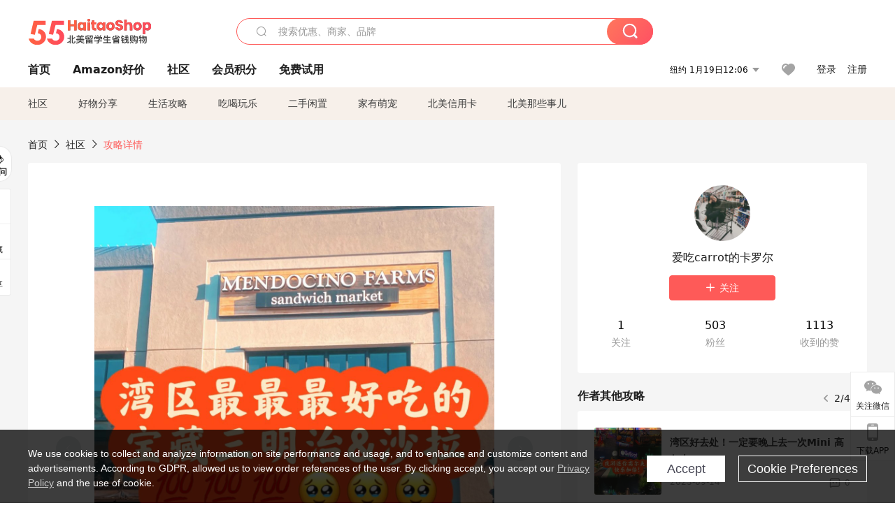

--- FILE ---
content_type: text/html; charset=utf-8
request_url: https://www.55haitaoshop.com/topic/315351/
body_size: 34074
content:
<!doctype html>
<html data-n-head-ssr lang="zh-hans" data-n-head="%7B%22lang%22:%7B%22ssr%22:%22zh-hans%22%7D%7D" xmlns:wb="http://open.weibo.com/wb">
  <head>
    <title>安利！湾区最最最好吃的宝藏三明治沙拉店！-55haitaoshop</title><meta data-n-head="ssr" charset="utf-8"><meta data-n-head="ssr" name="viewport" content="width=device-width, initial-scale=1.0, minimum-scale=1.0, maximum-scale=1.0, user-scalable=no, viewport-fit=cover"><meta data-n-head="ssr" data-hid="og:image" name="og:image" property="og:image" content="https://img.55haitaoshop.cn/bbs/data/attachment/special/2021/02/24/b2820e0d12abf866b353ea69c6b198eb.png"><meta data-n-head="ssr" data-hid="mobile-web-app-capable" name="mobile-web-app-capable" content="yes"><meta data-n-head="ssr" data-hid="apple-mobile-web-app-title" name="apple-mobile-web-app-title" content="55haitao"><meta data-n-head="ssr" data-hid="author" name="author" content="55haitao"><meta data-n-head="ssr" data-hid="og:type" name="og:type" property="og:type" content="website"><meta data-n-head="ssr" data-hid="og:site_name" name="og:site_name" property="og:site_name" content="55haitao"><meta data-n-head="ssr" data-hid="og:title" name="og:title" property="og:title" content="安利！湾区最最最好吃的宝藏三明治沙拉店！-55haitaoshop"><meta data-n-head="ssr" data-hid="description" name="description" content="给大家推荐3款我点过无数次的三明治和一款我最近发现的夏日新品！也很好吃！“Not So Fried” Chicken⭐️⭐️⭐️⭐️⭐️如其名 不那么油炸鸡肉三"><meta data-n-head="ssr" data-hid="og:description" name="og:description" property="og:description" content="给大家推荐3款我点过无数次的三明治和一款我最近发现的夏日新品！也很好吃！“Not So Fried” Chicken⭐️⭐️⭐️⭐️⭐️如其名 不那么油炸鸡肉三"><meta data-n-head="ssr" data-hid="keywords" name="keywords" content="攻略分享, 最新攻略购买指南, 最新攻略开箱评测"><meta data-n-head="ssr" name="baidu-site-verification" content="code-zeaid6EKxD"><meta data-n-head="ssr" name="mobile-agent" data-hid="mobile-agent" content="format=html5;url=https://m.55haitao.com/topic/315351/"><link data-n-head="ssr" rel="icon" type="image/x-icon" href="/favicon.ico"><link data-n-head="ssr" rel="preconnect" href="https://img.55haitaoshop.cn"><link data-n-head="ssr" rel="shortcut icon" href="https://img.55haitaoshop.cn/bbs/data/attachment/special/2021/02/24/b2820e0d12abf866b353ea69c6b198eb.png"><link data-n-head="ssr" rel="stylesheet" href="https://img.55haitaoshop.cn/common.css"><link data-n-head="ssr" rel="manifest" href="https://img.55haitaoshop.cn/huaren/_nuxt/manifest.e32a7b2c.json"><link data-n-head="ssr" data-hid="canonical" rel="canonical" href="https://www.55haitaoshop.com/topic/315351/"><script data-n-head="ssr" src="https://pagead2.googlesyndication.com/pagead/js/adsbygoogle.js?client=ca-pub-8129843157607958" async crossorigin="anonymous"></script><link rel="preload" href="https://img.55haitaoshop.cn/huaren/_nuxt/cn55--eac8b52c9119ce0f5ce2.js" as="script"><link rel="preload" href="https://img.55haitaoshop.cn/huaren/_nuxt/cn55--b933105a36c1ccd95dc5.js" as="script"><link rel="preload" href="https://img.55haitaoshop.cn/huaren/_nuxt/cn55--1eb427cfa5030d6fff46.js" as="script"><link rel="preload" href="https://img.55haitaoshop.cn/huaren/_nuxt/cn55--dfbb41a5a0e699ec92d3.js" as="script"><link rel="preload" href="https://img.55haitaoshop.cn/huaren/_nuxt/cn55--7b9454e8e535abc57f2b.js" as="script"><link rel="preload" href="https://img.55haitaoshop.cn/huaren/_nuxt/cn55--ed38e9f9bd3bf3d489be.js" as="script"><link rel="preload" href="https://img.55haitaoshop.cn/huaren/_nuxt/cn55--e8c085d32c6a40d31e38.css" as="style"><link rel="preload" href="https://img.55haitaoshop.cn/huaren/_nuxt/cn55--e6305d3978b713af64ef.js" as="script"><link rel="preload" href="https://img.55haitaoshop.cn/huaren/_nuxt/cn55--b653da8764299bd605db.js" as="script"><link rel="preload" href="https://img.55haitaoshop.cn/huaren/_nuxt/cn55--0284d4d0a50d508e48f0.js" as="script"><link rel="preload" href="https://img.55haitaoshop.cn/huaren/_nuxt/cn55--00430c847e499ca27401.css" as="style"><link rel="preload" href="https://img.55haitaoshop.cn/huaren/_nuxt/cn55--acfda7f945f7cf849fb2.js" as="script"><link rel="preload" href="https://img.55haitaoshop.cn/huaren/_nuxt/cn55--395fecabde484889d41b.js" as="script"><link rel="preload" href="https://img.55haitaoshop.cn/huaren/_nuxt/cn55--a30e06aad3f998c934c1.css" as="style"><link rel="preload" href="https://img.55haitaoshop.cn/huaren/_nuxt/cn55--e43e11263e55e8f00ca9.js" as="script"><link rel="preload" href="https://img.55haitaoshop.cn/huaren/_nuxt/cn55--5959bde2b8f6640b2415.css" as="style"><link rel="preload" href="https://img.55haitaoshop.cn/huaren/_nuxt/cn55--b3f931e0599217e73ba0.js" as="script"><link rel="preload" href="https://img.55haitaoshop.cn/huaren/_nuxt/cn55--07987cffad69e927d9dc.css" as="style"><link rel="preload" href="https://img.55haitaoshop.cn/huaren/_nuxt/cn55--57fe6c63441842df4426.js" as="script"><link rel="preload" href="https://img.55haitaoshop.cn/huaren/_nuxt/cn55--696a6a23c98c586454f2.css" as="style"><link rel="preload" href="https://img.55haitaoshop.cn/huaren/_nuxt/cn55--f1f3a65b2fb086ea2105.js" as="script"><link rel="preload" href="https://img.55haitaoshop.cn/huaren/_nuxt/cn55--e0c354041b2f0221aca4.js" as="script"><link rel="preload" href="https://img.55haitaoshop.cn/huaren/_nuxt/cn55--f5ebffc895c42031a83a.js" as="script"><link rel="preload" href="https://img.55haitaoshop.cn/huaren/_nuxt/cn55--73022f70606e27745bbb.css" as="style"><link rel="preload" href="https://img.55haitaoshop.cn/huaren/_nuxt/cn55--f89041e4d8706afceb2e.js" as="script"><link rel="preload" href="https://img.55haitaoshop.cn/huaren/_nuxt/cn55--df866ca33bdae135839b.js" as="script"><link rel="preload" href="https://img.55haitaoshop.cn/huaren/_nuxt/cn55--ee12ec87aaba1b510905.js" as="script"><link rel="preload" href="https://img.55haitaoshop.cn/huaren/_nuxt/cn55--c1bafd1029b41f02c79c.js" as="script"><link rel="preload" href="https://img.55haitaoshop.cn/huaren/_nuxt/cn55--8a0f95d1c78161c69205.css" as="style"><link rel="preload" href="https://img.55haitaoshop.cn/huaren/_nuxt/cn55--09d8480144d618622c78.js" as="script"><link rel="preload" href="https://img.55haitaoshop.cn/huaren/_nuxt/cn55--cf3e13d5b342b3092995.css" as="style"><link rel="preload" href="https://img.55haitaoshop.cn/huaren/_nuxt/cn55--f2bfe0742dc627804364.js" as="script"><link rel="preload" href="https://img.55haitaoshop.cn/huaren/_nuxt/cn55--ec3520326aaa02b84764.css" as="style"><link rel="preload" href="https://img.55haitaoshop.cn/huaren/_nuxt/cn55--04e8afc932970f4abcd0.js" as="script"><link rel="preload" href="https://img.55haitaoshop.cn/huaren/_nuxt/cn55--290afe2862bc19c896c9.js" as="script"><link rel="preload" href="https://img.55haitaoshop.cn/huaren/_nuxt/cn55--066c29c2dd30a1ed3f22.css" as="style"><link rel="preload" href="https://img.55haitaoshop.cn/huaren/_nuxt/cn55--bd5ca03e2d5c1b417443.js" as="script"><link rel="preload" href="https://img.55haitaoshop.cn/huaren/_nuxt/cn55--03e0fe8e1c7f93f9a51d.js" as="script"><link rel="preload" href="https://img.55haitaoshop.cn/huaren/_nuxt/cn55--1c50e957bab772085b73.css" as="style"><link rel="preload" href="https://img.55haitaoshop.cn/huaren/_nuxt/cn55--c57202fa9837e0d576b4.js" as="script"><link rel="stylesheet" href="https://img.55haitaoshop.cn/huaren/_nuxt/cn55--e8c085d32c6a40d31e38.css"><link rel="stylesheet" href="https://img.55haitaoshop.cn/huaren/_nuxt/cn55--00430c847e499ca27401.css"><link rel="stylesheet" href="https://img.55haitaoshop.cn/huaren/_nuxt/cn55--a30e06aad3f998c934c1.css"><link rel="stylesheet" href="https://img.55haitaoshop.cn/huaren/_nuxt/cn55--5959bde2b8f6640b2415.css"><link rel="stylesheet" href="https://img.55haitaoshop.cn/huaren/_nuxt/cn55--07987cffad69e927d9dc.css"><link rel="stylesheet" href="https://img.55haitaoshop.cn/huaren/_nuxt/cn55--696a6a23c98c586454f2.css"><link rel="stylesheet" href="https://img.55haitaoshop.cn/huaren/_nuxt/cn55--73022f70606e27745bbb.css"><link rel="stylesheet" href="https://img.55haitaoshop.cn/huaren/_nuxt/cn55--8a0f95d1c78161c69205.css"><link rel="stylesheet" href="https://img.55haitaoshop.cn/huaren/_nuxt/cn55--cf3e13d5b342b3092995.css"><link rel="stylesheet" href="https://img.55haitaoshop.cn/huaren/_nuxt/cn55--ec3520326aaa02b84764.css"><link rel="stylesheet" href="https://img.55haitaoshop.cn/huaren/_nuxt/cn55--066c29c2dd30a1ed3f22.css"><link rel="stylesheet" href="https://img.55haitaoshop.cn/huaren/_nuxt/cn55--1c50e957bab772085b73.css">
    <meta name="baidu_union_verify" content="891aab8a413664f84fd91ecf70c2385f">
    <meta name="fo-verify" content="80850167-1eca-49ca-8af1-ce84d4064884">
    <meta name="partnerboostverifycode" content="32dc01246faccb7f5b3cad5016dd5033">
    <!-- Global site tag (gtag.js) - Google Analytics -->
    <script async src="https://www.googletagmanager.com/gtag/js?id=G-5PN4KT0QJ5"></script>
    <script>function gtag(){dataLayer.push(arguments)}window.dataLayer=window.dataLayer||[],gtag("js",new Date),gtag("config","G-5PN4KT0QJ5")</script>
    <script>function getPageStatus(){window.$nuxt&&window.$nuxt.$store.state.isShowGrayPage&&document.getElementsByTagName("html")[0].classList.add("gray-page")}document.addEventListener?document.addEventListener("DOMContentLoaded",(function(){})):document.attachEvent&&document.attachEvent("onreadystatechange",(function(){"complate"==document.readyState&&document.detachEvent("onreadystatechange",arguments.callee)}))</script>
    <script data-obct type="text/javascript">!function(e,t){var a="002a684ce3ea5278f863166a33689915bc";if(e.obApi){var r=function(e){return"[object Array]"===Object.prototype.toString.call(e)?e:[e]};e.obApi.marketerId=r(e.obApi.marketerId).concat(r(a))}else{var c=e.obApi=function(){c.dispatch?c.dispatch.apply(c,arguments):c.queue.push(arguments)};c.version="1.1",c.loaded=!0,c.marketerId=a,c.queue=[];var o=t.createElement("script");o.async=!0,o.src="//amplify.outbrain.com/cp/obtp.js",o.type="text/javascript";var i=t.getElementsByTagName("script")[0];i.parentNode.insertBefore(o,i)}}(window,document),obApi("track","PAGE_VIEW")</script>
    <!-- tracker -->
    <script type="text/javascript">function jsonload(){window.tracking=new TrackingPlugin({apiProxy:"/xs.gif",source:"55海淘华人站",app:"PC",appVersion:"1.0.0",uid:function(t){return __NUXT__?__NUXT__.state.auth.uid:""}})}var scriptElement=document.createElement("script"),timestamp=(new Date).getTime();scriptElement.async=!0,scriptElement.onload=jsonload,scriptElement.src=("local.55haitaoshop.com"===window.location.hostname?"https://www.linkhaitao.com/tracker.min.js?id=":"/tracker.min.js?id=")+timestamp,scriptElement.type="text/javascript",document.head.appendChild(scriptElement)</script>
  </head>
  <body >
    <div data-server-rendered="true" id="__nuxt"><div id="__layout"><div><div id="header" class="header"><div class="header__container"><div class="header__wrap"><div class="header__wrap-top-layer"><div class="header__logo"><a href="/" class="logo-55haitao">55海淘</a></div> <!----> <!----></div></div> </div> <div class="el-dialog__wrapper" style="display:none;"><div role="dialog" aria-modal="true" aria-label="dialog" class="el-dialog auth-popup" style="margin-top:15vh;width:390px;"><div class="el-dialog__header"><span class="el-dialog__title"></span><button type="button" aria-label="Close" class="el-dialog__headerbtn"><i class="el-dialog__close el-icon el-icon-close"></i></button></div><!----><!----></div></div> <!----> <!----></div> <div class="header_top_nav" data-v-316d71bc><div class="header__middle-wrap full-outer" data-v-316d71bc><div class="header__search header-searchpop" data-v-316d71bc><div class="search-input-area"><i class="search-input-area__newicon el-icon-search"></i> <input placeholder="搜索优惠、商家、品牌" type="text" autocomplete="off" value="" class="header__search-input" style="background-color:#fff;"> <!----> <button type="button" class="el-button header__search-btn el-button--primary"><!----><!----><!----></button></div> <div class="el-dialog__wrapper search-wrap" style="display:none;"><div role="dialog" aria-modal="true" aria-label="dialog" class="el-dialog" style="margin-top:0;"><div class="el-dialog__header"><span class="el-dialog__title"></span><!----></div><!----><!----></div></div></div> <ul class="header__nav-bar" data-v-316d71bc><li data-v-316d71bc><div data-v-316d71bc><a href="https://www.55haitaoshop.com/" target="_self" class="header-nav-item outer"><!----> <span>首页</span> <!----> <!----></a></div></li><li data-v-316d71bc><div data-v-316d71bc><a href="https://amazon.55haitaoshop.com/" target="_self" class="header-nav-item outer"><!----> <span>Amazon好价</span> <!----> <!----></a></div></li><li data-v-316d71bc><div data-v-316d71bc><a href="https://www.55haitaoshop.com/guide/" target="_self" class="header-nav-item outer"><!----> <span>社区</span> <!----> <!----></a></div></li><li data-v-316d71bc><div data-v-316d71bc><a href="https://www.55haitaoshop.com/integral/" target="_self" class="header-nav-item outer"><!----> <span>会员积分</span> <!----> <!----></a></div></li><li data-v-316d71bc><div data-v-316d71bc><div><a href="/free-trial/store/" class="header-nav-item domestic"><div class="header-nav-item-icon" style="background-image:url();"></div> <span>免费试用</span></a></div></div></li></ul> <div class="header__middle-wrap-right" data-v-316d71bc><div class="header__time" data-v-316d71bc>
         1月19日17:06
        <i class="el-icon-caret-bottom" data-v-316d71bc></i> <ul class="header__time-list" data-v-316d71bc><li class="header__time-list-item" data-v-316d71bc>
             1月19日17:06
            <i class="el-icon-caret-bottom" data-v-316d71bc></i></li> </ul></div> <div class="header__icon-wrap" data-v-316d71bc><div class="header__icon" data-v-316d71bc><span data-v-316d71bc><div role="tooltip" id="el-popover-6680" aria-hidden="true" class="el-popover el-popper header__icon-item el-popover--plain" style="width:undefinedpx;display:none;"><!---->我的收藏</div><span class="el-popover__reference-wrapper"><a href="/my/collection/" target="_blank" class="link-wrap collect centerImg" data-v-316d71bc></a></span></span></div> <div class="header__login" data-v-316d71bc><span data-v-316d71bc>登录</span> <span data-v-316d71bc>注册</span></div></div></div></div> <!----></div> <ul class="show-nav"><li class="show-nav__li"><a href="/guide/">
      社区
    </a></li><li class="show-nav__li"><a href="/guide/goodies-sharing/">
      好物分享
    </a></li><li class="show-nav__li"><a href="/guide/studying-abroad-tips/">
      生活攻略
    </a></li><li class="show-nav__li"><a href="/guide/entertainment/">
      吃喝玩乐
    </a></li><li class="show-nav__li"><a href="/guide/used/">
      二手闲置
    </a></li><li class="show-nav__li"><a href="/guide/family-pets/">
      家有萌宠
    </a></li><li class="show-nav__li"><a href="/guide/north-america-credit-cards/">
      北美信用卡
    </a></li><li class="show-nav__li"><a href="/guide/those-things/">
      北美那些事儿
    </a></li> <div class="el-dialog__wrapper" style="display:none;"><div role="dialog" aria-modal="true" aria-label="dialog" class="el-dialog ques-dialog" style="margin-top:15vh;width:560px;"><div class="el-dialog__header"><span class="el-dialog__title"></span><button type="button" aria-label="Close" class="el-dialog__headerbtn"><i class="el-dialog__close el-icon el-icon-close"></i></button></div><!----><!----></div></div></ul> <div class="outer" data-v-61d131b8><div class="show-detail-page" data-v-61d131b8><div class="head-nav" data-v-61d131b8><a href="/guide/" data-v-61d131b8>首页</a> <i class="el-icon-arrow-right" data-v-61d131b8></i> <a href="/guide/" data-v-61d131b8>社区</a> <i class="el-icon-arrow-right" data-v-61d131b8></i> <a data-v-61d131b8>攻略详情</a></div> <!----> <div class="scroll-wrap" data-v-61d131b8><div class="content-wrap scroll-wrap" data-v-61d131b8><div class="content-wrap content-wrap--tiny" data-v-61d131b8><div class="activity-wrap" data-v-61d131b8><div class="ng" data-v-61d131b8><div class="el-carousel el-carousel--horizontal"><div class="el-carousel__container" style="height:714px;"><button type="button" class="el-carousel__arrow el-carousel__arrow--left"><i class="el-icon-arrow-left"></i></button><button type="button" class="el-carousel__arrow el-carousel__arrow--right"><i class="el-icon-arrow-right"></i></button><div class="el-carousel__item" style="transform:translateX(0px) scale(1);ms-transform:translateX(0px) scale(1);webkit-transform:translateX(0px) scale(1);display:none;"><!----><div class="img-wrap" data-v-61d131b8> <img class="img3" data-v-61d131b8></div></div><div class="el-carousel__item" style="transform:translateX(0px) scale(1);ms-transform:translateX(0px) scale(1);webkit-transform:translateX(0px) scale(1);display:none;"><!----><div class="img-wrap" data-v-61d131b8> <img class="img3" data-v-61d131b8></div></div><div class="el-carousel__item" style="transform:translateX(0px) scale(1);ms-transform:translateX(0px) scale(1);webkit-transform:translateX(0px) scale(1);display:none;"><!----><div class="img-wrap" data-v-61d131b8> <img class="img3" data-v-61d131b8></div></div><div class="el-carousel__item" style="transform:translateX(0px) scale(1);ms-transform:translateX(0px) scale(1);webkit-transform:translateX(0px) scale(1);display:none;"><!----><div class="img-wrap" data-v-61d131b8> <img class="img3" data-v-61d131b8></div></div><div class="el-carousel__item" style="transform:translateX(0px) scale(1);ms-transform:translateX(0px) scale(1);webkit-transform:translateX(0px) scale(1);display:none;"><!----><div class="img-wrap" data-v-61d131b8> <img class="img3" data-v-61d131b8></div></div></div><!----></div> <div class="ng-thumbs"><div class="centerImg active"></div><div class="centerImg"></div><div class="centerImg"></div><div class="centerImg"></div><div class="centerImg"></div></div></div> <h1 class="show__title" data-v-61d131b8>
              安利！湾区最最最好吃的宝藏三明治沙拉店！
            </h1> <!----> <!----> <div class="show__content" data-v-61d131b8><article data-v-61d131b8><div class="markdown55-content"><p>给大家推荐3款我点过无数次的三明治和一款我最近发现的夏日新品！也很好吃！<br />
“Not So Fried” Chicken<img class="emoji" draggable="false" alt="⭐️" src="https://img.55haitaoshop.cn/emoji/svg/2b50.svg"/><img class="emoji" draggable="false" alt="⭐️" src="https://img.55haitaoshop.cn/emoji/svg/2b50.svg"/><img class="emoji" draggable="false" alt="⭐️" src="https://img.55haitaoshop.cn/emoji/svg/2b50.svg"/><img class="emoji" draggable="false" alt="⭐️" src="https://img.55haitaoshop.cn/emoji/svg/2b50.svg"/><img class="emoji" draggable="false" alt="⭐️" src="https://img.55haitaoshop.cn/emoji/svg/2b50.svg"/><br />
如其名 不那么油炸鸡肉三明治哈哈哈哈<br />
如果一定要吃一款这款一定不要错过！<br />
烤好的的鸡胸肉搭配他们家独家脆脆里的粒粒<br />
配上腌制的红洋葱配上芥末这个酱真的真的炒鸡好吃！<br />
而且一点都不heavy 强推！！！<br />
Chimichurri Steak &amp; Bacon<img class="emoji" draggable="false" alt="⭐️" src="https://img.55haitaoshop.cn/emoji/svg/2b50.svg"/><img class="emoji" draggable="false" alt="⭐️" src="https://img.55haitaoshop.cn/emoji/svg/2b50.svg"/><img class="emoji" draggable="false" alt="⭐️" src="https://img.55haitaoshop.cn/emoji/svg/2b50.svg"/><img class="emoji" draggable="false" alt="⭐️" src="https://img.55haitaoshop.cn/emoji/svg/2b50.svg"/><img class="emoji" draggable="false" alt="⭐️" src="https://img.55haitaoshop.cn/emoji/svg/2b50.svg"/><br />
烤制、切片的牛排和苹果木熏培根，上面铺着腌制红椒、焦糖洋葱果酱、香草香菜酱、碎生菜，伴以香草蒜蓉蛋黄酱夹在烤芝麻面包卷里一口下去爆香！肉食星人一定不要错过!!!<br />
Chicken Pesto Caprese<img class="emoji" draggable="false" alt="⭐️" src="https://img.55haitaoshop.cn/emoji/svg/2b50.svg"/><img class="emoji" draggable="false" alt="⭐️" src="https://img.55haitaoshop.cn/emoji/svg/2b50.svg"/><img class="emoji" draggable="false" alt="⭐️" src="https://img.55haitaoshop.cn/emoji/svg/2b50.svg"/><img class="emoji" draggable="false" alt="⭐️" src="https://img.55haitaoshop.cn/emoji/svg/2b50.svg"/><img class="emoji" draggable="false" alt="⭐️" src="https://img.55haitaoshop.cn/emoji/svg/2b50.svg"/><br />
切片烤鸡胸肉、新鲜马苏里拉奶酪、腌制红椒、罗勒香蒜酱、杂色生菜，淋上香醋糖浆夹在经过意式平底烤煎的切巴塔面包上里面的酱是有点像甜醋酱搭配浓浓的pesto陪着马苏里芝士的味道！<br />
<img class="emoji" draggable="false" alt="‼️" src="https://img.55haitaoshop.cn/emoji/svg/203c.svg"/>夏日限定新品<img class="emoji" draggable="false" alt="⭐️" src="https://img.55haitaoshop.cn/emoji/svg/2b50.svg"/><img class="emoji" draggable="false" alt="⭐️" src="https://img.55haitaoshop.cn/emoji/svg/2b50.svg"/><img class="emoji" draggable="false" alt="⭐️" src="https://img.55haitaoshop.cn/emoji/svg/2b50.svg"/><img class="emoji" draggable="false" alt="⭐️" src="https://img.55haitaoshop.cn/emoji/svg/2b50.svg"/><br />
Hot Honey Peach &amp; Prosciutto<br />
刚开始看到这个新品的时候我还在犹豫会不会好吃抱着试一试的心态点了一个<br />
意大利帕尔马火腿与切片桃子，搭配新鲜马苏里拉奶酪、碎蜂蜜烤杏仁、卡拉布里亚辣椒蒜蓉蛋黄酱、热桃子蜂蜜、芝麻叶菜真的好好吃🥹口感特别丰富<br />
这家店我真的永远都吃不腻感觉他家没有啥雷每一款都很好吃！真的无数刷在我心里可以排湾区Top1 的三明治沙拉店了而且每年夏天都会有夏日限定新品！真的是我压箱底的宝藏三明治店了我真的好爱他家🥹已经到了见人就安利的程度了！没尝试过的小伙伴们一定不要错过啊！</p></div> <span class="show__info-wrap"><!----> <div class="more-detail"><span>发布于 </span> <span>2023-08-10 17:33:07</span> <span class="spot">·</span> <span>编辑精选</span></div></span> <div class="el-dialog__wrapper" style="display:none;"><div role="dialog" aria-modal="true" aria-label="教育身份认证" class="el-dialog edu-pop hint" style="margin-top:15vh;width:361px;"><div class="el-dialog__header"><span class="el-dialog__title">教育身份认证</span><button type="button" aria-label="Close" class="el-dialog__headerbtn"><i class="el-dialog__close el-icon el-icon-close"></i></button></div><!----><!----></div></div></article></div></div></div> <span class="show-detail-title" data-v-61d131b8>评论</span> <div class="show-comment-wrap" data-v-61d131b8><div id="targetBox" class="store-commentInput" data-v-61d131b8><!----> <!----> <div class="comment-input noLeft"><!----> <div class="el-textarea el-input--suffix"><textarea autocomplete="off" rows="5" placeholder="写下您的评论内容" maxlength="500" class="el-textarea__inner" style="resize:none;"></textarea><!----></div> <div class="comment-length" style="display:none;">
      0/500
    </div> <button type="button" class="el-button comment-input__button el-button--primary isDisabled"><!----><!----><span>
      登录后发表评论
    </span></button> <div class="input-box-bottom"><!----></div> <!----></div> <!----> <div class="el-dialog__wrapper" style="display:none;"><div role="dialog" aria-modal="true" aria-label="选择订单" class="el-dialog cmt-order" style="margin-top:15vh;width:560px;"><div class="el-dialog__header"><span class="el-dialog__title">选择订单</span><button type="button" aria-label="Close" class="el-dialog__headerbtn"><i class="el-dialog__close el-icon el-icon-close"></i></button></div><!----><!----></div></div></div> <div class="show-detail__drop" data-v-61d131b8><span data-v-61d131b8>
              最新
              <i class="el-icon-sort" data-v-61d131b8></i></span></div> <div about_type="sd" about_typename="晒单" status="0" source="来自PC" author_groupname="" author_level="" author_sex="0" reply_id="0" sub_reply_id="0" extra_reply_id="" is_author="0" class="comment-itemv2" data-v-61d131b8><a class="avt centerImg gray"><span class="el-avatar el-avatar--circle" style="height:40px;width:40px;line-height:40px;margin-right:0px;"><img></span> <span class="oneLine" style="max-width:calc(100% - 40px - 0px);">
    
    </span></a> <div class="comment-itemv2__content"><a href="/home/6120697" target="_blank" class="author">
      Mini蜜桃兎
      <!----> <!----></a> <span class="comment">太详细了！</span> <!----> <div class="comment-itemv2__content-bottom"><span class="time"><span>1楼 </span>
        2023-08-11</span> <div class="action-area"><div class="action-area-item"><svg height="16" width="16" aria-hidden="true" class="svg-icon--gray"><use xlink:href="#icon-comment-o"></use></svg> <span class="action-area__text">
            回复
          </span></div> <div class="action-area-item praise"><svg height="16" width="16" aria-hidden="true" class="svg-icon--gray"><use xlink:href="#icon-praise-o"></use></svg> <span class="action-area__text">
            0
          </span></div></div></div> <!----></div> <div class="grayline fluid"><div></div></div> <div left="" class="el-dialog__wrapper comment-item__commentList" style="display:none;"><div role="dialog" aria-modal="true" aria-label="评论 (0)" class="el-dialog" style="margin-top:15vh;width:584px;"><div class="el-dialog__header"><span class="el-dialog__title">评论 (0)</span><button type="button" aria-label="Close" class="el-dialog__headerbtn"><i class="el-dialog__close el-icon el-icon-close"></i></button></div><!----><!----></div></div></div> <!----></div> <div class="fall-list-wrap" data-v-61d131b8><!----></div></div> <div class="right-wrap" data-v-61d131b8><div class="scroll-item" data-v-61d131b8><div class="show__author-wrap" data-v-61d131b8><div class="show__author-info" data-v-61d131b8><!----></div> <div class="show__author-btns" data-v-61d131b8><div class="follow-author" data-v-61d131b8><i class="el-icon-plus" data-v-61d131b8></i>
                关注
              </div></div> <!----> <div class="show__author-stat" data-v-61d131b8><div class="show__author-stat-num" data-v-61d131b8><p data-v-61d131b8>1</p> <h4 data-v-61d131b8>关注</h4></div> <div class="show__author-stat-num" data-v-61d131b8><p data-v-61d131b8>503</p> <h4 data-v-61d131b8>粉丝</h4></div> <div class="show__author-stat-num" data-v-61d131b8><p data-v-61d131b8>1113</p> <h4 data-v-61d131b8>收到的赞</h4></div></div></div> <div class="side-swiper show-activity-page__swiper" data-v-61d131b8><h3 class="side-swiper__title">
    作者其他攻略
    <!----> <div class="side-swiper__navigation"><div class="side-swiper__prev"><svg height="24" width="24" aria-hidden="true" class="svg-icon--gray"><use xlink:href="#icon-prev"></use></svg></div> <div class="side-swiper__pagination">
        1/4
      </div> <div class="side-swiper__next"><svg height="24" width="24" aria-hidden="true" class="svg-icon--gray"><use xlink:href="#icon-next"></use></svg></div></div></h3> <div><div class="swiper-wrapper"><div class="swiper-slide"><a href="https://www.55haitaoshop.com/topic/316295/" target="_blank" status="0" category="4" relation_id="7" forum_post_id="0" praise_count="10" uid="10092397" avatar="https://img.55haitaoshop.cn/bbs/uc_server/data/avatar/202308/19/64dfbdc288cad5376.webp@!avatar24x24" images_count="1" recommend="1" height="800" width="800" praised="0" class="show-item" data-v-61d131b8><div class="show-item__wrap"><div class="show-item__wrap-img swiper-lazy" style="background-image:url(https://img.55haitaoshop.cn/bbs/data/attachment/202310/07/65210403585ec3002.webp@!show282);"></div> <div class="show-item__content"><span class="show-item__title">
        暖冬舒梦&quot; Canadian Down &amp; Feather优选被子测评
      </span> <div class="show-item__footer"><div class="show-item__footer-data">
          2023-09-28
        </div> <div class="show-item__footer-comment"><svg height="16" width="16" aria-hidden="true" class="svg-icon--gray"><use xlink:href="#icon-comment-o"></use></svg>
          0
        </div></div></div></div></a><a href="https://www.55haitaoshop.com/topic/316135/" target="_blank" status="0" category="1" relation_id="0" forum_post_id="0" praise_count="25" uid="10092397" avatar="https://img.55haitaoshop.cn/bbs/uc_server/data/avatar/202308/19/64dfbdc288cad5376.webp@!avatar24x24" images_count="5" recommend="0" height="1174" width="828" praised="0" class="show-item" data-v-61d131b8><div class="show-item__wrap"><div class="show-item__wrap-img swiper-lazy" style="background-image:url(https://img.55haitaoshop.cn/bbs/data/attachment/202309/21/650bda49ecea42549.webp@!show282);"></div> <div class="show-item__content"><span class="show-item__title">
        Jellycat圣诞节新品太可爱了叭
      </span> <div class="show-item__footer"><div class="show-item__footer-data">
          2023-09-20
        </div> <div class="show-item__footer-comment"><svg height="16" width="16" aria-hidden="true" class="svg-icon--gray"><use xlink:href="#icon-comment-o"></use></svg>
          0
        </div></div></div></div></a><a href="https://www.55haitaoshop.com/topic/316095/" target="_blank" status="0" category="1" relation_id="0" forum_post_id="0" praise_count="35" uid="10092397" avatar="https://img.55haitaoshop.cn/bbs/uc_server/data/avatar/202308/19/64dfbdc288cad5376.webp@!avatar24x24" images_count="4" recommend="1" height="4032" width="3024" praised="0" class="show-item" data-v-61d131b8><div class="show-item__wrap"><div class="show-item__wrap-img swiper-lazy" style="background-image:url(https://img.55haitaoshop.cn/bbs/data/attachment/202309/20/650a7baf7595d1055.webp@!show282);"></div> <div class="show-item__content"><span class="show-item__title">
        右手中指金戒指玄学，祝大家好运
      </span> <div class="show-item__footer"><div class="show-item__footer-data">
          2023-09-19
        </div> <div class="show-item__footer-comment"><svg height="16" width="16" aria-hidden="true" class="svg-icon--gray"><use xlink:href="#icon-comment-o"></use></svg>
          1
        </div></div></div></div></a><a href="https://www.55haitaoshop.com/topic/316090/" target="_blank" status="0" category="1" relation_id="0" forum_post_id="0" praise_count="39" uid="10092397" avatar="https://img.55haitaoshop.cn/bbs/uc_server/data/avatar/202308/19/64dfbdc288cad5376.webp@!avatar24x24" images_count="7" recommend="1" height="1730" width="1440" praised="0" class="show-item" data-v-61d131b8><div class="show-item__wrap"><div class="show-item__wrap-img swiper-lazy" style="background-image:url(https://img.55haitaoshop.cn/bbs/data/attachment/202309/20/650a4cef3b4337132.webp@!show282);"></div> <div class="show-item__content"><span class="show-item__title">
        湾区超好吃的生煎包！，碳水脑的天堂
      </span> <div class="show-item__footer"><div class="show-item__footer-data">
          2023-09-19
        </div> <div class="show-item__footer-comment"><svg height="16" width="16" aria-hidden="true" class="svg-icon--gray"><use xlink:href="#icon-comment-o"></use></svg>
          0
        </div></div></div></div></a><a href="https://www.55haitaoshop.com/topic/316089/" target="_blank" status="0" category="1" relation_id="0" forum_post_id="0" praise_count="39" uid="10092397" avatar="https://img.55haitaoshop.cn/bbs/uc_server/data/avatar/202308/19/64dfbdc288cad5376.webp@!avatar24x24" images_count="3" recommend="1" height="1054" width="748" praised="0" class="show-item" data-v-61d131b8><div class="show-item__wrap"><div class="show-item__wrap-img swiper-lazy" style="background-image:url(https://img.55haitaoshop.cn/bbs/data/attachment/202309/20/650a3fc03bbe94650.webp@!show282);"></div> <div class="show-item__content"><span class="show-item__title">
        麦当劳麦乐鸡块辣味返场 皮卡丘儿童套餐
      </span> <div class="show-item__footer"><div class="show-item__footer-data">
          2023-09-19
        </div> <div class="show-item__footer-comment"><svg height="16" width="16" aria-hidden="true" class="svg-icon--gray"><use xlink:href="#icon-comment-o"></use></svg>
          0
        </div></div></div></div></a></div><div class="swiper-slide"><a href="https://www.55haitaoshop.com/topic/316022/" target="_blank" status="0" category="1" relation_id="0" forum_post_id="0" praise_count="42" uid="10092397" avatar="https://img.55haitaoshop.cn/bbs/uc_server/data/avatar/202308/19/64dfbdc288cad5376.webp@!avatar24x24" images_count="6" recommend="1" height="1055" width="773" praised="0" class="show-item" data-v-61d131b8><div class="show-item__wrap"><div class="show-item__wrap-img swiper-lazy"></div> <div class="show-item__content"><span class="show-item__title">
        湾区好去处！一定要晚上去一次Mini 高尔夫
      </span> <div class="show-item__footer"><div class="show-item__footer-data">
          2023-09-14
        </div> <div class="show-item__footer-comment"><svg height="16" width="16" aria-hidden="true" class="svg-icon--gray"><use xlink:href="#icon-comment-o"></use></svg>
          0
        </div></div></div></div></a><a href="https://www.55haitaoshop.com/topic/316021/" target="_blank" status="0" category="1" relation_id="0" forum_post_id="0" praise_count="39" uid="10092397" avatar="https://img.55haitaoshop.cn/bbs/uc_server/data/avatar/202308/19/64dfbdc288cad5376.webp@!avatar24x24" images_count="8" recommend="1" height="1055" width="773" praised="0" class="show-item" data-v-61d131b8><div class="show-item__wrap"><div class="show-item__wrap-img swiper-lazy"></div> <div class="show-item__content"><span class="show-item__title">
        湾区韩式紫菜包饭天花板！料巨足 皮薄馅超多
      </span> <div class="show-item__footer"><div class="show-item__footer-data">
          2023-09-14
        </div> <div class="show-item__footer-comment"><svg height="16" width="16" aria-hidden="true" class="svg-icon--gray"><use xlink:href="#icon-comment-o"></use></svg>
          0
        </div></div></div></div></a><a href="https://www.55haitaoshop.com/topic/316020/" target="_blank" status="0" category="1" relation_id="0" forum_post_id="0" praise_count="39" uid="10092397" avatar="https://img.55haitaoshop.cn/bbs/uc_server/data/avatar/202308/19/64dfbdc288cad5376.webp@!avatar24x24" images_count="1" recommend="1" height="1055" width="773" praised="0" class="show-item" data-v-61d131b8><div class="show-item__wrap"><div class="show-item__wrap-img swiper-lazy"></div> <div class="show-item__content"><span class="show-item__title">
        打卡湾区好吃的印度咖喱一次尝8种口味组合
      </span> <div class="show-item__footer"><div class="show-item__footer-data">
          2023-09-14
        </div> <div class="show-item__footer-comment"><svg height="16" width="16" aria-hidden="true" class="svg-icon--gray"><use xlink:href="#icon-comment-o"></use></svg>
          0
        </div></div></div></div></a><a href="https://www.55haitaoshop.com/topic/316019/" target="_blank" status="0" category="1" relation_id="0" forum_post_id="0" praise_count="38" uid="10092397" avatar="https://img.55haitaoshop.cn/bbs/uc_server/data/avatar/202308/19/64dfbdc288cad5376.webp@!avatar24x24" images_count="1" recommend="1" height="1625" width="1280" praised="0" class="show-item" data-v-61d131b8><div class="show-item__wrap"><div class="show-item__wrap-img swiper-lazy"></div> <div class="show-item__content"><span class="show-item__title">
        告五人！终于要来🇺🇸开演唱会了
      </span> <div class="show-item__footer"><div class="show-item__footer-data">
          2023-09-14
        </div> <div class="show-item__footer-comment"><svg height="16" width="16" aria-hidden="true" class="svg-icon--gray"><use xlink:href="#icon-comment-o"></use></svg>
          0
        </div></div></div></div></a><a href="https://www.55haitaoshop.com/topic/316018/" target="_blank" status="0" category="1" relation_id="0" forum_post_id="0" praise_count="36" uid="10092397" avatar="https://img.55haitaoshop.cn/bbs/uc_server/data/avatar/202308/19/64dfbdc288cad5376.webp@!avatar24x24" images_count="8" recommend="1" height="4096" width="3072" praised="0" class="show-item" data-v-61d131b8><div class="show-item__wrap"><div class="show-item__wrap-img swiper-lazy"></div> <div class="show-item__content"><span class="show-item__title">
        跨境汇款新利器｜PayPal🇺🇸闪速支付宝
      </span> <div class="show-item__footer"><div class="show-item__footer-data">
          2023-09-14
        </div> <div class="show-item__footer-comment"><svg height="16" width="16" aria-hidden="true" class="svg-icon--gray"><use xlink:href="#icon-comment-o"></use></svg>
          0
        </div></div></div></div></a></div><div class="swiper-slide"><a href="https://www.55haitaoshop.com/topic/315507/" target="_blank" status="0" category="1" relation_id="0" forum_post_id="0" praise_count="40" uid="10092397" avatar="https://img.55haitaoshop.cn/bbs/uc_server/data/avatar/202308/19/64dfbdc288cad5376.webp@!avatar24x24" images_count="4" recommend="1" height="1350" width="1350" praised="0" class="show-item" data-v-61d131b8><div class="show-item__wrap"><div class="show-item__wrap-img swiper-lazy"></div> <div class="show-item__content"><span class="show-item__title">
        盘点最近猴父子报恩水果和好吃的推荐
      </span> <div class="show-item__footer"><div class="show-item__footer-data">
          2023-08-18
        </div> <div class="show-item__footer-comment"><svg height="16" width="16" aria-hidden="true" class="svg-icon--gray"><use xlink:href="#icon-comment-o"></use></svg>
          0
        </div></div></div></div></a><a href="https://www.55haitaoshop.com/topic/315500/" target="_blank" status="0" category="1" relation_id="0" forum_post_id="0" praise_count="39" uid="10092397" avatar="https://img.55haitaoshop.cn/bbs/uc_server/data/avatar/202308/19/64dfbdc288cad5376.webp@!avatar24x24" images_count="3" recommend="1" height="1800" width="1800" praised="0" class="show-item" data-v-61d131b8><div class="show-item__wrap"><div class="show-item__wrap-img swiper-lazy"></div> <div class="show-item__content"><span class="show-item__title">
        打卡湾区好吃的甜甜圈- Bun Appétit
      </span> <div class="show-item__footer"><div class="show-item__footer-data">
          2023-08-18
        </div> <div class="show-item__footer-comment"><svg height="16" width="16" aria-hidden="true" class="svg-icon--gray"><use xlink:href="#icon-comment-o"></use></svg>
          0
        </div></div></div></div></a><a href="https://www.55haitaoshop.com/topic/315498/" target="_blank" status="0" category="1" relation_id="0" forum_post_id="0" praise_count="41" uid="10092397" avatar="https://img.55haitaoshop.cn/bbs/uc_server/data/avatar/202308/19/64dfbdc288cad5376.webp@!avatar24x24" images_count="1" recommend="1" height="1003" width="1003" praised="0" class="show-item" data-v-61d131b8><div class="show-item__wrap"><div class="show-item__wrap-img swiper-lazy"></div> <div class="show-item__content"><span class="show-item__title">
        打卡湾区一只被名字耽误了的我家面包屋
      </span> <div class="show-item__footer"><div class="show-item__footer-data">
          2023-08-18
        </div> <div class="show-item__footer-comment"><svg height="16" width="16" aria-hidden="true" class="svg-icon--gray"><use xlink:href="#icon-comment-o"></use></svg>
          0
        </div></div></div></div></a><a href="https://www.55haitaoshop.com/topic/315497/" target="_blank" status="0" category="1" relation_id="0" forum_post_id="0" praise_count="39" uid="10092397" avatar="https://img.55haitaoshop.cn/bbs/uc_server/data/avatar/202308/19/64dfbdc288cad5376.webp@!avatar24x24" images_count="3" recommend="1" height="1060" width="772" praised="0" class="show-item" data-v-61d131b8><div class="show-item__wrap"><div class="show-item__wrap-img swiper-lazy"></div> <div class="show-item__content"><span class="show-item__title">
        湾区友情客串烧烤撸串～烤鱼！炒花甲！
      </span> <div class="show-item__footer"><div class="show-item__footer-data">
          2023-08-18
        </div> <div class="show-item__footer-comment"><svg height="16" width="16" aria-hidden="true" class="svg-icon--gray"><use xlink:href="#icon-comment-o"></use></svg>
          0
        </div></div></div></div></a><a href="https://www.55haitaoshop.com/topic/315496/" target="_blank" status="0" category="1" relation_id="0" forum_post_id="0" praise_count="37" uid="10092397" avatar="https://img.55haitaoshop.cn/bbs/uc_server/data/avatar/202308/19/64dfbdc288cad5376.webp@!avatar24x24" images_count="2" recommend="1" height="1063" width="769" praised="0" class="show-item" data-v-61d131b8><div class="show-item__wrap"><div class="show-item__wrap-img swiper-lazy"></div> <div class="show-item__content"><span class="show-item__title">
        日常生活｜安利大姨妈痛的姐妹
      </span> <div class="show-item__footer"><div class="show-item__footer-data">
          2023-08-18
        </div> <div class="show-item__footer-comment"><svg height="16" width="16" aria-hidden="true" class="svg-icon--gray"><use xlink:href="#icon-comment-o"></use></svg>
          0
        </div></div></div></div></a></div><div class="swiper-slide"><a href="https://www.55haitaoshop.com/topic/315495/" target="_blank" status="0" category="1" relation_id="0" forum_post_id="0" praise_count="39" uid="10092397" avatar="https://img.55haitaoshop.cn/bbs/uc_server/data/avatar/202308/19/64dfbdc288cad5376.webp@!avatar24x24" images_count="2" recommend="1" height="1083" width="828" praised="0" class="show-item" data-v-61d131b8><div class="show-item__wrap"><div class="show-item__wrap-img swiper-lazy" style="background-image:url(https://img.55haitaoshop.cn/bbs/data/attachment/202308/18/64df16d3cee588562.webp@!show282);"></div> <div class="show-item__content"><span class="show-item__title">
        真香！缺德舅爆好吃的小零食推荐！
      </span> <div class="show-item__footer"><div class="show-item__footer-data">
          2023-08-17
        </div> <div class="show-item__footer-comment"><svg height="16" width="16" aria-hidden="true" class="svg-icon--gray"><use xlink:href="#icon-comment-o"></use></svg>
          0
        </div></div></div></div></a><a href="https://www.55haitaoshop.com/topic/315454/" target="_blank" status="0" category="1" relation_id="0" forum_post_id="0" praise_count="37" uid="10092397" avatar="https://img.55haitaoshop.cn/bbs/uc_server/data/avatar/202308/19/64dfbdc288cad5376.webp@!avatar24x24" images_count="2" recommend="1" height="1800" width="1350" praised="0" class="show-item" data-v-61d131b8><div class="show-item__wrap"><div class="show-item__wrap-img swiper-lazy" style="background-image:url(https://img.55haitaoshop.cn/bbs/data/attachment/202308/17/64dd3b0f942561903.webp@!show282);"></div> <div class="show-item__content"><span class="show-item__title">
        测评｜伊丽莎白雅顿卸妆油，使用感还不错
      </span> <div class="show-item__footer"><div class="show-item__footer-data">
          2023-08-16
        </div> <div class="show-item__footer-comment"><svg height="16" width="16" aria-hidden="true" class="svg-icon--gray"><use xlink:href="#icon-comment-o"></use></svg>
          1
        </div></div></div></div></a><a href="https://www.55haitaoshop.com/topic/315367/" target="_blank" status="0" category="1" relation_id="0" forum_post_id="0" praise_count="40" uid="10092397" avatar="https://img.55haitaoshop.cn/bbs/uc_server/data/avatar/202308/19/64dfbdc288cad5376.webp@!avatar24x24" images_count="1" recommend="1" height="1800" width="884" praised="0" class="show-item" data-v-61d131b8><div class="show-item__wrap"><div class="show-item__wrap-img swiper-lazy" style="background-image:url(https://img.55haitaoshop.cn/bbs/data/attachment/202308/12/64d6abd89d63d1441.webp@!show282);"></div> <div class="show-item__content"><span class="show-item__title">
        北美诈骗电话套路总结！千万不要信！
      </span> <div class="show-item__footer"><div class="show-item__footer-data">
          2023-08-11
        </div> <div class="show-item__footer-comment"><svg height="16" width="16" aria-hidden="true" class="svg-icon--gray"><use xlink:href="#icon-comment-o"></use></svg>
          0
        </div></div></div></div></a><a href="https://www.55haitaoshop.com/topic/315351/" target="_blank" status="0" category="1" relation_id="0" forum_post_id="0" praise_count="39" uid="10092397" avatar="https://img.55haitaoshop.cn/bbs/uc_server/data/avatar/202308/19/64dfbdc288cad5376.webp@!avatar24x24" images_count="5" recommend="1" height="1800" width="1484" praised="0" class="show-item" data-v-61d131b8><div class="show-item__wrap"><div class="show-item__wrap-img swiper-lazy" style="background-image:url(https://img.55haitaoshop.cn/bbs/data/attachment/forum/202308/11/64d5816ef38073432.webp@!show282);"></div> <div class="show-item__content"><span class="show-item__title">
        安利！湾区最最最好吃的宝藏三明治沙拉店！
      </span> <div class="show-item__footer"><div class="show-item__footer-data">
          2023-08-10
        </div> <div class="show-item__footer-comment"><svg height="16" width="16" aria-hidden="true" class="svg-icon--gray"><use xlink:href="#icon-comment-o"></use></svg>
          0
        </div></div></div></div></a><a href="https://www.55haitaoshop.com/topic/315291/" target="_blank" status="0" category="1" relation_id="0" forum_post_id="0" praise_count="46" uid="10092397" avatar="https://img.55haitaoshop.cn/bbs/uc_server/data/avatar/202308/19/64dfbdc288cad5376.webp@!avatar24x24" images_count="3" recommend="1" height="1350" width="1350" praised="0" class="show-item" data-v-61d131b8><div class="show-item__wrap"><div class="show-item__wrap-img swiper-lazy" style="background-image:url(https://img.55haitaoshop.cn/bbs/data/attachment/forum/202308/08/64d174a043f256643.webp@!show282);"></div> <div class="show-item__content"><span class="show-item__title">
        这是一篇香香的测评| The Body Shop 体验官
      </span> <div class="show-item__footer"><div class="show-item__footer-data">
          2023-08-07
        </div> <div class="show-item__footer-comment"><svg height="16" width="16" aria-hidden="true" class="svg-icon--gray"><use xlink:href="#icon-comment-o"></use></svg>
          1
        </div></div></div></div></a></div></div></div></div></div> <div class="side-list-wrap cn-left-side" data-v-02726348 data-v-61d131b8> <div class="side-swiper side-list-wrap__deal-swiper" data-v-02726348><h3 class="side-swiper__title">
    热卖排行
    <!----> <div class="side-swiper__navigation"><div class="side-swiper__prev"><svg height="24" width="24" aria-hidden="true" class="svg-icon--gray"><use xlink:href="#icon-prev"></use></svg></div> <div class="side-swiper__pagination">
        1/3
      </div> <div class="side-swiper__next"><svg height="24" width="24" aria-hidden="true" class="svg-icon--gray"><use xlink:href="#icon-next"></use></svg></div></div></h3> <div><div class="swiper-wrapper"><div class="swiper-slide"><a href="https://www.55haitaoshop.com/deals/914748.html" target="_blank" type="0" alliance_id="7" sub_title="Nordstrom：UGG鞋履专场 多款雪地靴降价" discount_view="精选低至4折" has_rebate="0" original_price="$0" now_price="" deal_pic_tag="" deal_pics="https://img2.55haitao.com/ad/screenshot/2026/01/17176863478525148.png@!deal1280" store_id="1301" store_category_id="0" store_category_name="" store_logo="https://img.55haitaoshop.cn/bbs/data/attachment/store/202511/18/691c355b98332.jpeg@!store180?replace_img=https%3A%2F%2Fimg.55haitaoshop.cn%2Fbbs%2Fdata%2Fattachment%2Fstore%2F202511%2F18%2F691c355cd36ca.png%40%21store180&amp;store_logo_bg_color=%23000000" share_count="0" country_id="1" country_name="美国" country_abbr="USA" store_urlname="nordstrom" is_praised="0" expired_time="1769270399" introduction="Nordstrom是美国闻名世界的高档百货品牌之一。作为全球知名的零售商之一，Nordstrom提供各种类型的高品质服装、珠宝、饰品、化妆品、香水、家居用品等。无论是商务、日常还是时尚，Nordstrom都为每个人提供最理想的选择。
Nordstrom不仅仅因其商品质量和多样性而受欢迎。店内的宽敞照明和豪华的内部设计令人印象深刻，购物体验非常愉悦。Nordstrom以其优质的客户服务而著称，专业的销售人员会为顾客提供精准的建议，并确保每个人都能像VIP一样受到照顾。
尤其是在服装方面，Nordstrom拥有最高品质的礼服、燕尾服、商务休闲、日常休闲等所有品类。顾客可以一站式购买到适合整个家庭的服装，从婴儿到老年人都有合适的选择。不仅如此，Nordstrom还在力求多样性和包容性，拥有各类尺码和风格，致力于为所有人带来完美的款式和最佳的购物体验。
总之，Nordstrom是一家非常值得信赖的高档品牌，为每个人带来最新的时尚资讯和精美的商品，同时又不失舒适和实用性。无论您的需求是什么，Nordstrom将竭力满足您的期待。" tags="" coupons="" direct_post_supported="0" alipay_supported="0" cn_web_supported="0" transport_supported="0" unipay_supported="0" share_url="" share_title="" share_content="" share_content_weibo="" share_pic="" popularity="" is_amazon="0" currency_symbol="$" currency_abbr="USD" amazon_image_tag_url="" deal_product_days="0" class="deal-item" data-v-02726348><div class="deal-item__wrap"><div class="radio" style="display:none;"></div> <!----> <div class="deal-item__img" style="background-image:url(https://img2.55haitao.com/ad/screenshot/2026/01/17176863478525148.png@!deal1280);"><div class="deal-item__left-time narrow"><i class="el-icon-time"></i>
        4天23小时
      </div></div> <div class="deal-item__content"><h4 class="deal-item__title">Nordstrom：UGG鞋履专场 多款雪地靴降价</h4> <div class="deal-item__price">精选低至4折 </div> <div class="deal-item__store" style="background-image:url(https://img.55haitaoshop.cn/bbs/data/attachment/static/images/country/USA.png?v=default_201903271);">
        Nordstrom
        </div> <!----> <!----> <!----></div></div></a><a href="https://www.55haitaoshop.com/deals/914746.html" target="_blank" type="0" alliance_id="1" sub_title="Tory burch US：马年限定服饰、包袋上线" discount_view="新人首单享8.5折" has_rebate="0" original_price="$0" now_price="" deal_pic_tag="" deal_pics="https://img2.55haitao.com/ad/screenshot/2026/01/17176863166178718.png@!deal1280" store_id="2835" store_category_id="0" store_category_name="" store_logo="https://img.55haitaoshop.cn/bbs/data/attachment/store/202511/18/691c253020a92.jpeg@!store180?replace_img=https%3A%2F%2Fimg.55haitaoshop.cn%2Fbbs%2Fdata%2Fattachment%2Fstore%2F202511%2F18%2F691c25310f4ce.png%40%21store180&amp;store_logo_bg_color=%23000000" share_count="0" country_id="1" country_name="美国" country_abbr="USA" store_urlname="tory-burch" is_praised="0" expired_time="1769875199" introduction="Tory Burch是美国很受年轻人欢迎的时尚女装品牌之一，也是一个实际可行的奢侈生活方式品牌，源于经典的美国运动时装风格，充满了无拘无束的活力与感觉，产品主要有女装、包包、配饰及鞋靴，而其中比较著名的就是它的双T LOGO的平底芭蕾舞鞋。" tags="" coupons="" direct_post_supported="0" alipay_supported="0" cn_web_supported="0" transport_supported="0" unipay_supported="0" share_url="" share_title="" share_content="" share_content_weibo="" share_pic="" popularity="" is_amazon="0" currency_symbol="$" currency_abbr="USD" amazon_image_tag_url="" deal_product_days="0" class="deal-item" data-v-02726348><div class="deal-item__wrap"><div class="radio" style="display:none;"></div> <!----> <div class="deal-item__img" style="background-image:url(https://img2.55haitao.com/ad/screenshot/2026/01/17176863166178718.png@!deal1280);"><div class="deal-item__left-time narrow"><i class="el-icon-time"></i>
        11天23小时
      </div></div> <div class="deal-item__content"><h4 class="deal-item__title">Tory burch US：马年限定服饰、包袋上线</h4> <div class="deal-item__price">新人首单享8.5折 </div> <div class="deal-item__store" style="background-image:url(https://img.55haitaoshop.cn/bbs/data/attachment/static/images/country/USA.png?v=default_201903271);">
        Tory Burch US
        </div> <!----> <!----> <!----></div></div></a><a href="https://www.55haitaoshop.com/deals/914531.html" target="_blank" type="0" alliance_id="1" sub_title="Estee Lauder：雅诗兰黛彩妆专场7.5折促销" discount_view="新增：满$90送6件套礼包" has_rebate="0" original_price="$0" now_price="" deal_pic_tag="" deal_pics="https://img2.55haitao.com/ad/screenshot/2026/01/14176837040652148.png@!deal1280" store_id="1700" store_category_id="0" store_category_name="" store_logo="https://img.55haitaoshop.cn/bbs/data/attachment/store/202511/18/691c246c8b89c.png@!store180?replace_img=https%3A%2F%2Fimg.55haitaoshop.cn%2Fbbs%2Fdata%2Fattachment%2Fstore%2F202511%2F18%2F691c246d49306.png%40%21store180&amp;store_logo_bg_color=%23000000" share_count="0" country_id="1" country_name="美国" country_abbr="USA" store_urlname="esteelauderus" is_praised="0" expired_time="1768982399" introduction="雅诗兰黛是美国雅诗兰黛化妆品公司的旗下品牌，以抗衰修护护肤品享誉世界。雅诗兰黛的产品风格是精于研发和精致优雅，它的主题产品有护肤品、彩妆和香氛产品。这些化妆品、护肤品和香氛产品都非常适合东方人士。" tags="[object Object]" coupons="[object Object]" direct_post_supported="0" alipay_supported="1" cn_web_supported="0" transport_supported="1" unipay_supported="0" share_url="" share_title="" share_content="" share_content_weibo="" share_pic="" popularity="" is_amazon="0" currency_symbol="$" currency_abbr="USD" amazon_image_tag_url="" deal_product_days="0" class="deal-item" data-v-02726348><div class="deal-item__wrap"><div class="radio" style="display:none;"></div> <!----> <div class="deal-item__img" style="background-image:url(https://img2.55haitao.com/ad/screenshot/2026/01/14176837040652148.png@!deal1280);"><div class="deal-item__left-time narrow"><i class="el-icon-time"></i>
        1天15小时
      </div></div> <div class="deal-item__content"><h4 class="deal-item__title">Estee Lauder：雅诗兰黛彩妆专场7.5折促销</h4> <div class="deal-item__price">新增：满$90送6件套礼包 </div> <div class="deal-item__store" style="background-image:url(https://img.55haitaoshop.cn/bbs/data/attachment/static/images/country/USA.png?v=default_201903271);">
        Estee Lauder
        </div> <!----> <!----> <!----></div></div></a><a href="https://www.55haitaoshop.com/deals/828731.html" target="_blank" type="0" alliance_id="31" sub_title="【羽绒服指南】Aritzia Super Puff 保暖羽绒服大揭秘，到底怎么买看这篇" discount_view="新品+新色发布" has_rebate="0" original_price="$0" now_price="" deal_pic_tag="" deal_pics="https://img.55haitaoshop.cn/bbs/data/attachment/deal/202311/02/6542abb0582fc5834.webp@!deal1280" store_id="9971" store_category_id="0" store_category_name="" store_logo="https://img.55haitaoshop.cn/bbs/data/attachment/store/202511/18/691c2c65bd39f.png@!store180" share_count="0" country_id="3" country_name="加拿大" country_abbr="CAN" store_urlname="64df1068ca921" is_praised="0" expired_time="0" introduction="Aritzia于1984 年在加拿大温哥华成立,目前在北美拥有60 多家店铺,风格简约,很容易让人误以为是北欧品牌。 霉霉、肯豆和Gigi 的街拍中,也多次出现Aritzia 的毛衣,连衣裙等。 另外Aritzia旗下还有休闲线的TNA 系列,明星们热爱的leggings 搭配就常选择TNA 的瑜伽裤。" tags="" coupons="" direct_post_supported="0" alipay_supported="0" cn_web_supported="0" transport_supported="0" unipay_supported="0" share_url="" share_title="" share_content="" share_content_weibo="" share_pic="" popularity="" is_amazon="0" currency_symbol="$" currency_abbr="USD" amazon_image_tag_url="" deal_product_days="0" class="deal-item" data-v-02726348><div class="deal-item__wrap"><div class="radio" style="display:none;"></div> <!----> <div class="deal-item__img" style="background-image:url(https://img.55haitaoshop.cn/bbs/data/attachment/deal/202311/02/6542abb0582fc5834.webp@!deal1280);"><!----></div> <div class="deal-item__content"><h4 class="deal-item__title">【羽绒服指南】Aritzia Super Puff 保暖羽绒服大揭秘，到底怎么买看这篇</h4> <div class="deal-item__price">新品+新色发布 </div> <div class="deal-item__store" style="background-image:url(https://img.55haitaoshop.cn/bbs/data/attachment/static/images/country/CAN.png?v=default_201903271);">
        Aritzia
        </div> <!----> <!----> <!----></div></div></a><a href="https://www.55haitaoshop.com/deals/914707.html" target="_blank" type="0" alliance_id="1" sub_title="Calvin Klein：多买多省回归 必入内衣、棒球帽等" discount_view="至高享额外6折" has_rebate="0" original_price="$0" now_price="" deal_pic_tag="" deal_pics="https://img2.55haitao.com/ad/screenshot/2026/01/16176855073051256.png@!deal1280" store_id="2757" store_category_id="0" store_category_name="" store_logo="https://img.55haitaoshop.cn/bbs/data/attachment/store/202511/18/691c24f63c5fb.png@!store180?replace_img=https%3A%2F%2Fimg.55haitaoshop.cn%2Fbbs%2Fdata%2Fattachment%2Fstore%2F202511%2F18%2F691c24f713f53.png%40%21store180&amp;store_logo_bg_color=%23000000" share_count="0" country_id="1" country_name="美国" country_abbr="USA" store_urlname="calvin-klein" is_praised="0" expired_time="1769068799" introduction="Calvin Klein，美国一大设计师品牌，曾经连续四度获得知名的服装奖项，旗下的相关产品更是层出不穷，声势极为惊人。产品包括高级女装、高级男装、牛仔、休闲装、袜子、内衣、睡衣、泳衣、香水、眼镜、家饰用品等，设计上走极简、性感、美国式轻松优雅路线。" tags="" coupons="" direct_post_supported="0" alipay_supported="0" cn_web_supported="0" transport_supported="1" unipay_supported="0" share_url="" share_title="" share_content="" share_content_weibo="" share_pic="" popularity="" is_amazon="0" currency_symbol="$" currency_abbr="USD" amazon_image_tag_url="" deal_product_days="0" class="deal-item" data-v-02726348><div class="deal-item__wrap"><div class="radio" style="display:none;"></div> <!----> <div class="deal-item__img" style="background-image:url(https://img2.55haitao.com/ad/screenshot/2026/01/16176855073051256.png@!deal1280);"><div class="deal-item__left-time narrow"><i class="el-icon-time"></i>
        2天15小时
      </div></div> <div class="deal-item__content"><h4 class="deal-item__title">Calvin Klein：多买多省回归 必入内衣、棒球帽等</h4> <div class="deal-item__price">至高享额外6折 </div> <div class="deal-item__store" style="background-image:url(https://img.55haitaoshop.cn/bbs/data/attachment/static/images/country/USA.png?v=default_201903271);">
        Calvin Klein
        </div> <!----> <!----> <!----></div></div></a></div><div class="swiper-slide"><a href="https://www.55haitaoshop.com/deals/914717.html" target="_blank" type="0" alliance_id="2" sub_title="免税直邮！TORY BURCH 汤丽柏琦 ROMY 小号单肩包" discount_view="6.3折" has_rebate="0" original_price="$249.3" now_price="$249.3" deal_pic_tag="" deal_pics="https://img2.55haitao.com/ad/screenshot/2026/01/16176855562134899.png@!deal1280" store_id="3908" store_category_id="0" store_category_name="" store_logo="https://img.55haitaoshop.cn/bbs/data/attachment/store/202511/18/691c264a7a92c.gif@!store180?replace_img=https%3A%2F%2Fimg.55haitaoshop.cn%2Fbbs%2Fdata%2Fattachment%2Fstore%2F202511%2F18%2F691c264b38b62.png%40%21store180&amp;store_logo_bg_color=%23000000" share_count="0" country_id="1" country_name="美国" country_abbr="USA" store_urlname="revolve" is_praised="0" expired_time="1769875199" introduction="REVOLVE 提供最优质的女装和男装设计师服装、配饰以及各式各样的时尚生活用品。500 多个品牌供您选择，客户可以享受无与伦比的客户服务、免费全球送货和免费退货。" tags="" coupons="[object Object]" direct_post_supported="0" alipay_supported="0" cn_web_supported="0" transport_supported="0" unipay_supported="0" share_url="" share_title="" share_content="" share_content_weibo="" share_pic="" popularity="" is_amazon="0" currency_symbol="$" currency_abbr="USD" amazon_image_tag_url="" deal_product_days="0" class="deal-item" data-v-02726348><div class="deal-item__wrap"><div class="radio" style="display:none;"></div> <!----> <div class="deal-item__img tt"><img alt="免税直邮！TORY BURCH 汤丽柏琦 ROMY 小号单肩包"> <div class="deal-item__left-time narrow"><i class="el-icon-time"></i>
        11天23小时
      </div></div> <div class="deal-item__content"><h4 class="deal-item__title">免税直邮！TORY BURCH 汤丽柏琦 ROMY 小号单肩包</h4> <div class="deal-item__price">6.3折 $249.3</div> <div class="deal-item__store" style="background-image:url(https://img.55haitaoshop.cn/bbs/data/attachment/static/images/country/USA.png?v=default_201903271);">
        REVOLVE
        </div> <!----> <!----> <!----></div></div></a><a href="https://www.55haitaoshop.com/deals/914704.html" target="_blank" type="0" alliance_id="1" sub_title="Lancôme 兰蔻 Idole Peach ‘N Roses 浓香水" discount_view="" has_rebate="0" original_price="$149" now_price="$149" deal_pic_tag="" deal_pics="https://img2.55haitao.com/ad/screenshot/2026/01/16176854888641865.webp@!deal1280" store_id="1568" store_category_id="0" store_category_name="" store_logo="https://img.55haitaoshop.cn/bbs/data/attachment/store/202511/18/691c2f7bb3a57.jpeg@!store180?replace_img=https%3A%2F%2Fimg.55haitaoshop.cn%2Fbbs%2Fdata%2Fattachment%2Fstore%2F202511%2F18%2F691c2f7cdda98.png%40%21store180&amp;store_logo_bg_color=%23000000" share_count="0" country_id="1" country_name="美国" country_abbr="USA" store_urlname="sephora" is_praised="0" expired_time="1771775999" introduction="Sephora(丝芙兰)是欧洲领先的化妆品零售商，被誉为化妆殿堂和世界比较美丽的化妆品专卖店。其为顾客呈现了比较好的国际一线美容品牌，包括：Dior、Lancome、 Estee Lauder、 Clinique、 Biotherm、独家发售品牌和SEPHORA丝芙兰品牌。" tags="" coupons="" direct_post_supported="0" alipay_supported="0" cn_web_supported="0" transport_supported="1" unipay_supported="0" share_url="" share_title="" share_content="" share_content_weibo="" share_pic="" popularity="" is_amazon="0" currency_symbol="$" currency_abbr="USD" amazon_image_tag_url="" deal_product_days="0" class="deal-item" data-v-02726348><div class="deal-item__wrap"><div class="radio" style="display:none;"></div> <!----> <div class="deal-item__img tt"><img alt="Lancôme 兰蔻 Idole Peach ‘N Roses 浓香水"> <div class="deal-item__left-time narrow"><i class="el-icon-time"></i>
        1个月3天
      </div></div> <div class="deal-item__content"><h4 class="deal-item__title">Lancôme 兰蔻 Idole Peach ‘N Roses 浓香水</h4> <div class="deal-item__price">$149</div> <div class="deal-item__store" style="background-image:url(https://img.55haitaoshop.cn/bbs/data/attachment/static/images/country/USA.png?v=default_201903271);">
        Sephora
        </div> <!----> <!----> <!----></div></div></a><a href="https://www.55haitaoshop.com/deals/914553.html" target="_blank" type="0" alliance_id="7" sub_title="Little Sleepies：迪士尼《狮子王》系列上新" discount_view="选购辛巴印花睡衣" has_rebate="0" original_price="$0" now_price="" deal_pic_tag="" deal_pics="https://img2.55haitao.com/ad/screenshot/2026/01/14176838000052948.png@!deal1280" store_id="10212" store_category_id="0" store_category_name="" store_logo="https://img.55haitaoshop.cn/bbs/data/attachment/store/202511/18/691c33d02266b.png@!store180" share_count="0" country_id="1" country_name="美国" country_abbr="USA" store_urlname="littlesleepies" is_praised="0" expired_time="1772341199" introduction="我们打造出满足父母各个方面需求的混合物，包括提供舒适睡眠的 Lunaluxe™和适合白天探险的 Soluxe®" tags="" coupons="" direct_post_supported="0" alipay_supported="0" cn_web_supported="0" transport_supported="0" unipay_supported="0" share_url="" share_title="" share_content="" share_content_weibo="" share_pic="" popularity="" is_amazon="0" currency_symbol="$" currency_abbr="USD" amazon_image_tag_url="" deal_product_days="0" class="deal-item" data-v-02726348><div class="deal-item__wrap"><div class="radio" style="display:none;"></div> <!----> <div class="deal-item__img tt"><img alt="Little Sleepies：迪士尼《狮子王》系列上新"> <div class="deal-item__left-time narrow"><i class="el-icon-time"></i>
        1个月10天
      </div></div> <div class="deal-item__content"><h4 class="deal-item__title">Little Sleepies：迪士尼《狮子王》系列上新</h4> <div class="deal-item__price">选购辛巴印花睡衣 </div> <div class="deal-item__store" style="background-image:url(https://img.55haitaoshop.cn/bbs/data/attachment/static/images/country/USA.png?v=default_201903271);">
        Little Sleepies
        </div> <!----> <!----> <!----></div></div></a><a href="https://www.55haitaoshop.com/deals/846396.html" target="_blank" type="0" alliance_id="2" sub_title="Kiehl's  高保湿面霜 4.2oz." discount_view="8.5折" has_rebate="0" original_price="$56.95" now_price="$56.95" deal_pic_tag="" deal_pics="https://img.55haitaoshop.cn/bbs/data/attachment/deals/2023/06/25/20230625104825_48874.png@!deal1280" store_id="1042" store_category_id="0" store_category_name="" store_logo="https://img.55haitaoshop.cn/bbs/data/attachment/store/202511/18/691c23b8f32d2.jpeg@!store180?replace_img=https%3A%2F%2Fimg.55haitaoshop.cn%2Fbbs%2Fdata%2Fattachment%2Fstore%2F202511%2F18%2F691c23b9c2e82.png%40%21store180&amp;store_logo_bg_color=%23000000" share_count="0" country_id="1" country_name="美国" country_abbr="USA" store_urlname="Kiehls" is_praised="0" expired_time="0" introduction="Kiehl's(契尔氏) 是一个拥有150年历史的美国化妆品品牌，一个传承百年药剂配方的纽约护肤品牌。契尔氏商品大部分是以天然成分制成的，产品原料撷取天然元素制作、而且纯手工制造，产品几乎都不含防腐剂、或含量极低，为维持比较新鲜产品给消费者，几乎采取接到订单才开始生产的模式。" tags="" coupons="" direct_post_supported="0" alipay_supported="0" cn_web_supported="0" transport_supported="1" unipay_supported="0" share_url="" share_title="" share_content="" share_content_weibo="" share_pic="" popularity="" is_amazon="0" currency_symbol="$" currency_abbr="USD" amazon_image_tag_url="" deal_product_days="0" class="deal-item" data-v-02726348><div class="deal-item__wrap"><div class="radio" style="display:none;"></div> <!----> <div class="deal-item__img tt"><img alt="Kiehl's  高保湿面霜 4.2oz."> <!----></div> <div class="deal-item__content"><h4 class="deal-item__title">Kiehl's  高保湿面霜 4.2oz.</h4> <div class="deal-item__price">8.5折 $56.95</div> <div class="deal-item__store" style="background-image:url(https://img.55haitaoshop.cn/bbs/data/attachment/static/images/country/USA.png?v=default_201903271);">
        Kiehl's
        </div> <!----> <!----> <!----></div></div></a><a href="https://www.55haitaoshop.com/deals/914745.html" target="_blank" type="0" alliance_id="1" sub_title="Popsockets：定制属于自己风格的手机壳" discount_view="新人首单8.5折" has_rebate="0" original_price="$0" now_price="" deal_pic_tag="" deal_pics="https://img2.55haitao.com/ad/screenshot/2026/01/17176863006514572.png@!deal1280" store_id="8359" store_category_id="0" store_category_name="" store_logo="https://img.55haitaoshop.cn/bbs/data/attachment/store/202511/18/691c3759ea63a.png@!store180?replace_img=https%3A%2F%2Fimg.55haitaoshop.cn%2Fbbs%2Fdata%2Fattachment%2Fstore%2F202511%2F18%2F691c375ad459f.png%40%21store180&amp;store_logo_bg_color=%23d5d3d3" share_count="0" country_id="1" country_name="美国" country_abbr="USA" store_urlname="popsockets" is_praised="0" expired_time="1769270399" introduction="PopSockets是一家总部位于美国科罗拉多州博尔德的公司，我们的创始人兼首席执行官戴维·巴内特（David Barnett）是一位哲学教授。自巴内特制作出第一个PopGrip以来，我们一直致力于为世界带来乐趣。PopSockets的产品线不断发展，我们的使命是帮助人们更方便、更有趣地使用手机。不仅如此，我们还在不断扩大业务并在世界各地设立办事处，为客户提供更好的服务。我们非常自豪地宣布，在2018年我们被评为科罗拉多州比较适合工作的公司之一，并排名《Inc.》杂志评选的5000家发展比较快的公司中排名第二。此外，我们的创始人戴维·巴内特（David Barnett）也被评为恩斯特＆年度青年企业家，代表我们在行业中拥有极高的声誉和影响力。这些荣誉为我们提供了更多的机会，让我们能够在未来为更多的人带来更多的乐趣和便利。" tags="" coupons="" direct_post_supported="0" alipay_supported="0" cn_web_supported="0" transport_supported="0" unipay_supported="0" share_url="" share_title="" share_content="" share_content_weibo="" share_pic="" popularity="" is_amazon="0" currency_symbol="$" currency_abbr="USD" amazon_image_tag_url="" deal_product_days="0" class="deal-item" data-v-02726348><div class="deal-item__wrap"><div class="radio" style="display:none;"></div> <!----> <div class="deal-item__img tt"><img alt="Popsockets：定制属于自己风格的手机壳"> <div class="deal-item__left-time narrow"><i class="el-icon-time"></i>
        4天23小时
      </div></div> <div class="deal-item__content"><h4 class="deal-item__title">Popsockets：定制属于自己风格的手机壳</h4> <div class="deal-item__price">新人首单8.5折 </div> <div class="deal-item__store" style="background-image:url(https://img.55haitaoshop.cn/bbs/data/attachment/static/images/country/USA.png?v=default_201903271);">
        Popsockets
        </div> <!----> <!----> <!----></div></div></a></div><div class="swiper-slide"><a href="https://www.55haitaoshop.com/deals/914742.html" target="_blank" type="0" alliance_id="7" sub_title="GetSmarter：限时特惠！在线选购名校课程" discount_view="限时8.5折" has_rebate="0" original_price="$0" now_price="" deal_pic_tag="" deal_pics="https://img2.55haitao.com/ad/screenshot/2025/04/03174368587047974.png@!deal1280" store_id="9882" store_category_id="0" store_category_name="" store_logo="https://img.55haitaoshop.cn/bbs/data/attachment/store/202511/18/691c2b4c17a12.jpeg@!store180?replace_img=https%3A%2F%2Fimg.55haitaoshop.cn%2Fbbs%2Fdata%2Fattachment%2Fstore%2F202511%2F18%2F691c2b4cde197.png%40%21store180&amp;store_logo_bg_color=%23000000" share_count="0" country_id="1" country_name="美国" country_abbr="USA" store_urlname="getsmarter" is_praised="0" expired_time="1768924799" introduction="GetSmarter 提供优质短期课程，以数据驱动的方式关注技能提升。" tags="" coupons="[object Object]" direct_post_supported="0" alipay_supported="0" cn_web_supported="0" transport_supported="0" unipay_supported="0" share_url="" share_title="" share_content="" share_content_weibo="" share_pic="" popularity="" is_amazon="0" currency_symbol="$" currency_abbr="USD" amazon_image_tag_url="" deal_product_days="0" class="deal-item" data-v-02726348><div class="deal-item__wrap"><div class="radio" style="display:none;"></div> <!----> <div class="deal-item__img" style="background-image:url(https://img2.55haitao.com/ad/screenshot/2025/04/03174368587047974.png@!deal1280);"><div class="deal-item__left-time narrow"><i class="el-icon-time"></i>
        23小时
      </div></div> <div class="deal-item__content"><h4 class="deal-item__title">GetSmarter：限时特惠！在线选购名校课程</h4> <div class="deal-item__price">限时8.5折 </div> <div class="deal-item__store" style="background-image:url(https://img.55haitaoshop.cn/bbs/data/attachment/static/images/country/USA.png?v=default_201903271);">
        getsmarter
        </div> <!----> <!----> <!----></div></div></a><a href="https://www.55haitaoshop.com/deals/914741.html" target="_blank" type="0" alliance_id="1" sub_title="Shop Simon：Vera Bradley专场 时尚包袋大减价" discount_view="低至3折" has_rebate="0" original_price="$0" now_price="" deal_pic_tag="" deal_pics="https://img2.55haitao.com/ad/screenshot/2026/01/17176861709164864.png@!deal1280" store_id="8611" store_category_id="0" store_category_name="" store_logo="https://img.55haitaoshop.cn/bbs/data/attachment/store/202511/18/691c2a312e597.jpeg@!store180?replace_img=https%3A%2F%2Fimg.55haitaoshop.cn%2Fbbs%2Fdata%2Fattachment%2Fstore%2F202511%2F18%2F691c2a321caf9.png%40%21store180&amp;store_logo_bg_color=%23000000" share_count="0" country_id="1" country_name="美国" country_abbr="USA" store_urlname="shoppremiumoutlets" is_praised="0" expired_time="1772294399" introduction="拥有超过 3500 万购物者的 Simon Property Group Shop Premium Outlets 是您以无与伦比的价格购买奢侈品和流行品牌的首选目的地。我们与世界领先的零售公司合作，为您提供最优惠的产品，最高可享受正常价格 80% 的折扣。我们的在线商店提供有趣和方便的购物体验，免费送货和退货，因此您可以在家中舒适地享受优质购物。" tags="" coupons="" direct_post_supported="0" alipay_supported="0" cn_web_supported="0" transport_supported="0" unipay_supported="0" share_url="" share_title="" share_content="" share_content_weibo="" share_pic="" popularity="" is_amazon="0" currency_symbol="$" currency_abbr="USD" amazon_image_tag_url="" deal_product_days="0" class="deal-item" data-v-02726348><div class="deal-item__wrap"><div class="radio" style="display:none;"></div> <!----> <div class="deal-item__img" style="background-image:url(https://img2.55haitao.com/ad/screenshot/2026/01/17176861709164864.png@!deal1280);"><div class="deal-item__left-time narrow"><i class="el-icon-time"></i>
        1个月9天
      </div></div> <div class="deal-item__content"><h4 class="deal-item__title">Shop Simon：Vera Bradley专场 时尚包袋大减价</h4> <div class="deal-item__price">低至3折 </div> <div class="deal-item__store" style="background-image:url(https://img.55haitaoshop.cn/bbs/data/attachment/static/images/country/USA.png?v=default_201903271);">
        Shop Simon
        </div> <!----> <!----> <!----></div></div></a><a href="https://www.55haitaoshop.com/deals/914736.html" target="_blank" type="0" alliance_id="1" sub_title="Alexander Wang：折扣升级！精选服饰、包袋等" discount_view="低至6折+额外8折" has_rebate="0" original_price="$0" now_price="" deal_pic_tag="" deal_pics="https://img2.55haitao.com/ad/screenshot/2026/01/17176859011069235.png@!deal1280" store_id="4163" store_category_id="0" store_category_name="" store_logo="https://img.55haitaoshop.cn/bbs/data/attachment/store/202511/18/691c273982002.jpeg@!store180?replace_img=https%3A%2F%2Fimg.55haitaoshop.cn%2Fbbs%2Fdata%2Fattachment%2Fstore%2F202511%2F18%2F691c273a37b11.png%40%21store180&amp;store_logo_bg_color=%23000000" share_count="0" country_id="1" country_name="美国" country_abbr="USA" store_urlname="alexanderwang" is_praised="0" expired_time="1768975199" introduction="Alexander Wang是美籍华裔亚历山大·王（Alexander Wang）创建的个人同名品牌。设计师亚历山大·王（Alexander Wang）是纽约比较红比较年轻的华裔设计师，于2004年创建自己的品牌并发布一个女装成衣系列。该品牌设计风格简洁、自然，其产品有女装、男装及其配饰。" tags="" coupons="[object Object]" direct_post_supported="0" alipay_supported="0" cn_web_supported="0" transport_supported="1" unipay_supported="0" share_url="" share_title="" share_content="" share_content_weibo="" share_pic="" popularity="" is_amazon="0" currency_symbol="$" currency_abbr="USD" amazon_image_tag_url="" deal_product_days="0" class="deal-item" data-v-02726348><div class="deal-item__wrap"><div class="radio" style="display:none;"></div> <!----> <div class="deal-item__img" style="background-image:url(https://img2.55haitao.com/ad/screenshot/2026/01/17176859011069235.png@!deal1280);"><div class="deal-item__left-time narrow"><i class="el-icon-time"></i>
        1天13小时
      </div></div> <div class="deal-item__content"><h4 class="deal-item__title">Alexander Wang：折扣升级！精选服饰、包袋等</h4> <div class="deal-item__price">低至6折+额外8折 </div> <div class="deal-item__store" style="background-image:url(https://img.55haitaoshop.cn/bbs/data/attachment/static/images/country/USA.png?v=default_201903271);">
        Alexander Wang
        </div> <!----> <!----> <!----></div></div></a><a href="https://www.55haitaoshop.com/deals/914735.html" target="_blank" type="0" alliance_id="1" sub_title="Bloomingdales：Dior 迪奥全线彩妆热卖" discount_view="享8.5折" has_rebate="0" original_price="$0" now_price="" deal_pic_tag="" deal_pics="https://img.55haitaoshop.cn/bbs/data/attachment/deal/2023/03/10/16251c020d834d6e167dbbd0772b4ffc3aec.png@!deal1280" store_id="273" store_category_id="0" store_category_name="" store_logo="https://img.55haitaoshop.cn/bbs/data/attachment/store/202511/18/691c2337c118b.gif@!store180?replace_img=https%3A%2F%2Fimg.55haitaoshop.cn%2Fbbs%2Fdata%2Fattachment%2Fstore%2F202511%2F18%2F691c233959bb2.png%40%21store180&amp;store_logo_bg_color=%23000000" share_count="0" country_id="1" country_name="美国" country_abbr="USA" store_urlname="Bloomingdales" is_praised="0" expired_time="1768888799" introduction="Bloomingdale's是美国著名百货商店品牌，开创于19世纪末，长久以来在潮流和典雅中优美地平衡着，奉行着适中的价格，尖端的潮流，秉持前沿品味的服务理念，其气氛与品牌比较年轻化，但摩登而务实。 通常在每年5月至7月，11月至1月，布鲁明戴尔百货店都有大减价活动。" tags="" coupons="" direct_post_supported="1" alipay_supported="0" cn_web_supported="0" transport_supported="1" unipay_supported="0" share_url="" share_title="" share_content="" share_content_weibo="" share_pic="" popularity="" is_amazon="0" currency_symbol="$" currency_abbr="USD" amazon_image_tag_url="" deal_product_days="0" class="deal-item" data-v-02726348><div class="deal-item__wrap"><div class="radio" style="display:none;"></div> <!----> <div class="deal-item__img" style="background-image:url(https://img.55haitaoshop.cn/bbs/data/attachment/deal/2023/03/10/16251c020d834d6e167dbbd0772b4ffc3aec.png@!deal1280);"><div class="deal-item__left-time narrow"><i class="el-icon-time"></i>
        13小时
      </div></div> <div class="deal-item__content"><h4 class="deal-item__title">Bloomingdales：Dior 迪奥全线彩妆热卖</h4> <div class="deal-item__price">享8.5折 </div> <div class="deal-item__store" style="background-image:url(https://img.55haitaoshop.cn/bbs/data/attachment/static/images/country/USA.png?v=default_201903271);">
        Bloomingdale's
        </div> <!----> <!----> <!----></div></div></a><a href="https://www.55haitaoshop.com/deals/914721.html" target="_blank" type="0" alliance_id="1" sub_title="上新！Bloomingdale's 情人节大牌Q香套装" discount_view="" has_rebate="0" original_price="$50" now_price="$50" deal_pic_tag="" deal_pics="https://img2.55haitao.com/ad/screenshot/2026/01/16176855774186520.png@!deal1280" store_id="273" store_category_id="0" store_category_name="" store_logo="https://img.55haitaoshop.cn/bbs/data/attachment/store/202511/18/691c2337c118b.gif@!store180?replace_img=https%3A%2F%2Fimg.55haitaoshop.cn%2Fbbs%2Fdata%2Fattachment%2Fstore%2F202511%2F18%2F691c233959bb2.png%40%21store180&amp;store_logo_bg_color=%23000000" share_count="0" country_id="1" country_name="美国" country_abbr="USA" store_urlname="Bloomingdales" is_praised="0" expired_time="1772294399" introduction="Bloomingdale's是美国著名百货商店品牌，开创于19世纪末，长久以来在潮流和典雅中优美地平衡着，奉行着适中的价格，尖端的潮流，秉持前沿品味的服务理念，其气氛与品牌比较年轻化，但摩登而务实。 通常在每年5月至7月，11月至1月，布鲁明戴尔百货店都有大减价活动。" tags="" coupons="" direct_post_supported="1" alipay_supported="0" cn_web_supported="0" transport_supported="1" unipay_supported="0" share_url="" share_title="" share_content="" share_content_weibo="" share_pic="" popularity="" is_amazon="0" currency_symbol="$" currency_abbr="USD" amazon_image_tag_url="" deal_product_days="0" class="deal-item" data-v-02726348><div class="deal-item__wrap"><div class="radio" style="display:none;"></div> <!----> <div class="deal-item__img" style="background-image:url(https://img2.55haitao.com/ad/screenshot/2026/01/16176855774186520.png@!deal1280);"><div class="deal-item__left-time narrow"><i class="el-icon-time"></i>
        1个月9天
      </div></div> <div class="deal-item__content"><h4 class="deal-item__title">上新！Bloomingdale's 情人节大牌Q香套装</h4> <div class="deal-item__price">$50</div> <div class="deal-item__store" style="background-image:url(https://img.55haitaoshop.cn/bbs/data/attachment/static/images/country/USA.png?v=default_201903271);">
        Bloomingdale's
        </div> <!----> <!----> <!----></div></div></a></div></div></div></div> <!----> <!----> </div> <!----></div></div> <div class="show-detail__left-side" data-v-61d131b8><span is-show="" data-v-61d131b8><div role="tooltip" id="el-popover-8923" aria-hidden="true" class="el-popover el-popper ddwrap__popper hover" style="width:220px;display:none;"><!----><div><!----> <em></em> <img src="https://img.55haitaoshop.cn/bbs/data/attachment/deal/adviser.jpg"> <span>微信扫码添加</span> <span>55社区管家</span> <p>下单疑难解答，重大折扣及时提醒</p> <p>进北美站活动交流群，享社区福利</p></div> </div><span class="el-popover__reference-wrapper"><div class="ddwrap__customer"></div></span></span> <div class="nav-bar-box" data-v-61d131b8><span class="nav-bar-box__ele afline"><svg height="16" width="16" aria-hidden="true" class="svg-icon--black"><use xlink:href="#icon-praise-o"></use></svg> <span class="nav-bar-box__val">39</span></span> <span class="nav-bar-box__ele afline"><svg height="16" width="16" aria-hidden="true" class="svg-icon--black"><use xlink:href="#icon-collect-o"></use></svg> <span class="nav-bar-box__val">
      收藏
    </span></span> <span class="nav-bar-box__ele qrcode-hover afline"><svg height="14" width="14" aria-hidden="true" class="svg-icon--black"><use xlink:href="#icon-share-o"></use></svg> <!----> <span class="scan">分享</span></span> <!----> <div class="el-dialog__wrapper nav-bar-box__del white" style="display:none;"><div role="dialog" aria-modal="true" aria-label="提示" class="el-dialog" style="margin-top:15vh;width:584px;"><div class="el-dialog__header"><span class="el-dialog__title">提示</span><button type="button" aria-label="Close" class="el-dialog__headerbtn"><i class="el-dialog__close el-icon el-icon-close"></i></button></div><!----><div class="el-dialog__footer"><span class="dialog-footer"><button type="button" class="el-button cancel el-button--default"><!----><!----><span>取消</span></button> <button type="button" class="el-button el-button--primary"><!----><!----><span>删除</span></button></span></div></div></div> <div class="el-dialog__wrapper" style="display:none;"><div role="dialog" aria-modal="true" aria-label="分享赚返利" class="el-dialog nav-bar-box-promote def" style="margin-top:15vh;width:520px;"><div class="el-dialog__header"><span class="el-dialog__title">分享赚返利</span><button type="button" aria-label="Close" class="el-dialog__headerbtn"><i class="el-dialog__close el-icon el-icon-close"></i></button></div><!----><!----></div></div></div></div></div> <div class="el-dialog__wrapper" style="display:none;" data-v-61d131b8><div role="dialog" aria-modal="true" aria-label="dialog" class="el-dialog show-detail-page-zoom" style="margin-top:15vh;width:auto;"><div class="el-dialog__header"><span class="el-dialog__title"></span><button type="button" aria-label="Close" class="el-dialog__headerbtn"><i class="el-dialog__close el-icon el-icon-close"></i></button></div><!----><!----></div></div></div> <div data-v-0d189c1e><ul class="sbar" data-v-0d189c1e><li class="sbar-item" data-v-0d189c1e><span data-v-0d189c1e><div role="tooltip" id="el-popover-7089" aria-hidden="true" class="el-popover el-popper sbar-pop" style="width:400px;display:none;"><!----><div class="sbar-pop__content centerImg square" style="background-image:url(http://img.55haitaoshop.com/bbs/data/attachment/forum/55haitaoshop_wechat.jpg);" data-v-0d189c1e></div> </div><span class="el-popover__reference-wrapper"><div class="sbar-item__wrap" data-v-0d189c1e><img src="https://img.55haitaoshop.cn/bbs/data/attachment/deal/202109091210_koFih7cFkh.svg" style="width:25px;" data-v-0d189c1e> <span data-v-0d189c1e>关注微信</span></div></span></span></li><li class="sbar-item" data-v-0d189c1e><span data-v-0d189c1e><div role="tooltip" id="el-popover-1666" aria-hidden="true" class="el-popover el-popper sbar-popLink" style="width:276px;display:none;"><!----><div data-v-0d189c1e><img src="https://img.55haitaoshop.cn/huaren/_nuxt/img/cn55-b126d93.png" class="sbar-popLink__qrcode" data-v-0d189c1e> <a href="https://apps.apple.com/us/app/id6447221381" target="_blank" class="sbar-popLink__text" data-v-0d189c1e><img src="https://img.55haitaoshop.cn/huaren/_nuxt/img/cn55-f793d03.png" data-v-0d189c1e> <span data-v-0d189c1e>iPhone下载</span></a></div> <div data-v-0d189c1e><img src="https://img.55haitaoshop.cn/huaren/_nuxt/img/cn55-9838386.png" class="sbar-popLink__qrcode" data-v-0d189c1e> <a href="https://play.google.com/store/apps/details?id=com.haitaoshop" target="_blank" class="sbar-popLink__text" data-v-0d189c1e><img src="https://img.55haitaoshop.cn/huaren/_nuxt/img/cn55-a50dc21.png" data-v-0d189c1e> <span data-v-0d189c1e>Android下载</span></a></div> </div><span class="el-popover__reference-wrapper"><div class="sbar-item__wrap" data-v-0d189c1e><img src="https://img.55haitaoshop.cn/huaren/_nuxt/img/cn55-979aea7.svg" style="width:16px;" data-v-0d189c1e> <span data-v-0d189c1e>下载APP</span></div></span></span></li> <!----></ul> <div class="el-dialog__wrapper" style="display:none;" data-v-0d189c1e><div role="dialog" aria-modal="true" aria-label="邮箱订阅" class="el-dialog emailDialog" style="margin-top:0;"><div class="el-dialog__header"><span class="el-dialog__title">邮箱订阅</span><button type="button" aria-label="Close" class="el-dialog__headerbtn"><i class="el-dialog__close el-icon el-icon-close"></i></button></div><!----><!----></div></div></div> <div class="footer"><div class="footer-content"><a target="_blank" href="/about/">关于我们</a> <a target="_blank" href="/contact/">联系我们</a> <a target="_blank" href="/privacy/">隐私协议</a> <a target="_blank" href="/nav-tool/">留学工具</a> <a target="_blank" href="https://meetstyle.55haitaoshop.com/">好价商品</a> <a href="javascript:void(0);" class="footer-tips">广告声明</a></div></div></div></div></div><script>window.__NUXT__=(function(a,b,c,d,e,f,g,h,i,j,k,l,m,n,o,p,q,r,s,t,u,v,w,x,y,z,A,B,C,D,E,F,G,H,I,J,K,L,M,N,O,P,Q,R,S,T,U,V,W,X,Y,Z,_,$,aa,ab,ac,ad,ae,af,ag,ah,ai,aj,ak,al,am,an,ao,ap,aq,ar,as,at,au,av,aw,ax,ay,az,aA,aB,aC,aD,aE,aF,aG,aH,aI,aJ,aK,aL,aM,aN,aO,aP,aQ,aR,aS,aT,aU,aV,aW,aX,aY,aZ,a_,a$,ba,bb,bc,bd,be){T.comment_id="3602251";T.about_type="sd";T.about_typename="晒单";T.about_id=A;T.author="Mini蜜桃兎";T.authorid="6120697";T.status=a;T.source="来自PC";T.comment="太详细了！";T.avatar="https:\u002F\u002Fimg.55haitaoshop.cn\u002Fbbs\u002Fdata\u002Fattachment\u002Fforum\u002Fvest\u002F5fa163a86635b02b550dcdde5776f6dd.jpeg";T.author_groupname=b;T.author_level=b;T.author_sex=a;T.postdate=U;T.praise_count=a;T.is_praised=a;T.is_sub_reply=a;T.reply_id=a;T.floor_num=c;T.sub_reply_id=a;T.extra_reply_id=b;T.reply_username=b;T.is_author=a;T.reply_lists=[];T.reply_count=a;ae.cate_id=a;ae.name=K;ae.urlname=b;ae.sub_tags=[];af.cate_id="116";af.name="好物分享";af.urlname="goodies-sharing";af.sub_tags=[];ag.cate_id="134";ag.name=R;ag.urlname="studying-abroad-tips";ag.sub_tags=[];ah.cate_id="117";ah.name="吃喝玩乐";ah.urlname="entertainment";ah.sub_tags=[];ai.cate_id="131";ai.name="二手闲置";ai.urlname="used";ai.sub_tags=[];aj.cate_id="129";aj.name="家有萌宠";aj.urlname="family-pets";aj.sub_tags=[];ak.cate_id="85";ak.name="北美信用卡";ak.urlname="north-america-credit-cards";ak.sub_tags=[];al.cate_id="138";al.name="北美那些事儿";al.urlname="those-things";al.sub_tags=[];return {layout:P,data:[{showId:A,status:a,detail:{id:A,title:E,uid:f,nickname:g,avatar:"https:\u002F\u002Fimg.55haitaoshop.cn\u002Fbbs\u002Fuc_server\u002Fdata\u002Favatar\u002F202308\u002F19\u002F64dfbdc288cad5376.webp@!avatar88x88",content:"给大家推荐3款我点过无数次的三明治和一款我最近发现的夏日新品！也很好吃！\n“Not So Fried” Chicken⭐️⭐️⭐️⭐️⭐️\n如其名 不那么油炸鸡肉三明治哈哈哈哈\n如果一定要吃一款这款一定不要错过！\n烤好的的鸡胸肉搭配他们家独家脆脆里的粒粒\n配上腌制的红洋葱配上芥末这个酱真的真的炒鸡好吃！\n而且一点都不heavy 强推！！！\nChimichurri Steak & Bacon⭐️⭐️⭐️⭐️⭐️\n烤制、切片的牛排和苹果木熏培根，上面铺着腌制红椒、焦糖洋葱果酱、香草香菜酱、碎生菜，伴以香草蒜蓉蛋黄酱夹在烤芝麻面包卷里一口下去爆香！肉食星人一定不要错过!!!\nChicken Pesto Caprese⭐️⭐️⭐️⭐️⭐️\n切片烤鸡胸肉、新鲜马苏里拉奶酪、腌制红椒、罗勒香蒜酱、杂色生菜，淋上香醋糖浆夹在经过意式平底烤煎的切巴塔面包上里面的酱是有点像甜醋酱搭配浓浓的pesto陪着马苏里芝士的味道！\n‼️夏日限定新品⭐️⭐️⭐️⭐️\nHot Honey Peach & Prosciutto\n刚开始看到这个新品的时候我还在犹豫会不会好吃抱着试一试的心态点了一个\n意大利帕尔马火腿与切片桃子，搭配新鲜马苏里拉奶酪、碎蜂蜜烤杏仁、卡拉布里亚辣椒蒜蓉蛋黄酱、热桃子蜂蜜、芝麻叶菜真的好好吃🥹口感特别丰富\n这家店我真的永远都吃不腻感觉他家没有啥雷每一款都很好吃！真的无数刷在我心里可以排湾区Top1 的三明治沙拉店了而且每年夏天都会有夏日限定新品！真的是我压箱底的宝藏三明治店了我真的好爱他家🥹已经到了见人就安利的程度了！没尝试过的小伙伴们一定不要错过啊！",sponsor_ids:b,status:a,images_count:B,praise_count:p,collect_count:c,forum_post_id:a,create_time:"2023-08-10 17:33:07",cover_pic:"forum\u002F202308\u002F11\u002F64d5816ef38073432.webp",activity_id:a,recommend:c,from_source:a,share_count:a,video_url:b,category:c,relation_id:a,user_flag_ids:b,can_comment:c,sex:a,create_timestamp:"1691713987",comment_count:c,is_graphic_mixed:a,video_url_pic:b,user_flag:b,activity_name:b,images:[{image_url:"https:\u002F\u002Fimg.55haitaoshop.cn\u002Fbbs\u002Fdata\u002Fattachment\u002Fforum\u002F202308\u002F11\u002F64d5816ef38073432.webp@!webp_jpg",thumb_pic:"forum\u002F202308\u002F11\u002F64d5816ef38073432.webp@!216w_216h",origin_image:"https:\u002F\u002Fimg.55haitaoshop.com\u002Fbbs\u002Fdata\u002Fattachment\u002Fforum\u002F202308\u002F11\u002F64d5816ef38073432.webp",tuning_object:b,width:Q,height:o,is_cover:c,tags:[]},{image_url:"https:\u002F\u002Fimg.55haitaoshop.cn\u002Fbbs\u002Fdata\u002Fattachment\u002Fforum\u002F202308\u002F11\u002F64d581720eaab1560.webp@!webp_jpg",thumb_pic:"forum\u002F202308\u002F11\u002F64d581720eaab1560.webp@!216w_216h",origin_image:"https:\u002F\u002Fimg.55haitaoshop.com\u002Fbbs\u002Fdata\u002Fattachment\u002Fforum\u002F202308\u002F11\u002F64d581720eaab1560.webp",tuning_object:b,width:q,height:o,is_cover:a,tags:[]},{image_url:"https:\u002F\u002Fimg.55haitaoshop.cn\u002Fbbs\u002Fdata\u002Fattachment\u002Fforum\u002F202308\u002F11\u002F64d581710f1398129.webp@!webp_jpg",thumb_pic:"forum\u002F202308\u002F11\u002F64d581710f1398129.webp@!216w_216h",origin_image:"https:\u002F\u002Fimg.55haitaoshop.com\u002Fbbs\u002Fdata\u002Fattachment\u002Fforum\u002F202308\u002F11\u002F64d581710f1398129.webp",tuning_object:b,width:q,height:o,is_cover:a,tags:[]},{image_url:"https:\u002F\u002Fimg.55haitaoshop.cn\u002Fbbs\u002Fdata\u002Fattachment\u002Fforum\u002F202308\u002F11\u002F64d58172477531673.webp@!webp_jpg",thumb_pic:"forum\u002F202308\u002F11\u002F64d58172477531673.webp@!216w_216h",origin_image:"https:\u002F\u002Fimg.55haitaoshop.com\u002Fbbs\u002Fdata\u002Fattachment\u002Fforum\u002F202308\u002F11\u002F64d58172477531673.webp",tuning_object:b,width:q,height:o,is_cover:a,tags:[]},{image_url:"https:\u002F\u002Fimg.55haitaoshop.cn\u002Fbbs\u002Fdata\u002Fattachment\u002Fforum\u002F202308\u002F11\u002F64d58170be4448251.webp@!webp_jpg",thumb_pic:"forum\u002F202308\u002F11\u002F64d58170be4448251.webp@!216w_216h",origin_image:"https:\u002F\u002Fimg.55haitaoshop.com\u002Fbbs\u002Fdata\u002Fattachment\u002Fforum\u002F202308\u002F11\u002F64d58170be4448251.webp",tuning_object:b,width:q,height:o,is_cover:a,tags:[]}],tags:[{id:"29322",name:"攻略",type:a,title:R,is_image_tag:a},{id:"42201",name:"美食",type:a,title:"美食推荐",is_image_tag:a}],is_collect:a,is_praise:a,is_follow:a,can_edit:a,can_del:a,auth_info:{star_count:c,praise_count:"1113",fans_count:"503",user_level:c},sponsors:[]},store_lists:[],related_shows:[],brilliant_comments:[],related_deals:[],share_info:{share_title:E,share_content:"给大家推荐3款我点过无数次的三明治和一款我最近发现的夏日新品！也很好吃！\n“Not So Fried” Chicken⭐️⭐️⭐️⭐️⭐️\n如其名 不那么油炸鸡肉三明治哈哈哈哈\n如果一定要吃一款这款一",share_content_weibo:"安利！湾区最最最好吃的宝藏三明治沙拉店！ https:\u002F\u002Fwww.55haitaoshop.com\u002Ftopic\u002F315351\u002F?t=sharesqw",share_url:"https:\u002F\u002Fwww.55haitaoshop.com\u002Ftopic\u002F315351\u002F",share_pic:"https:\u002F\u002Fimg.55haitaoshop.cn\u002Fbbs\u002Fdata\u002Fattachment\u002Fforum\u002F202308\u002F11\u002F64d5816ef38073432.webp"},brilliants:[],newest:{has_more:a,page_length:c,page_num:c,page_size:S,rows:[T]},newest_count:c,banners:[],cmtList:[T],cmtCache:[],more:d,newestCount:c,showList:[{status:a,category:C,relation_id:w,id:"316295",forum_post_id:a,praise_count:S,comment_count:a,nickname:g,uid:f,avatar:h,title:"暖冬舒梦\" Canadian Down & Feather优选被子测评",content:"上周突然收到了一个超级大的包裹，重重的感觉特别实在！我想都没想就猜：我最近有买这么大的东西嘛？一打开，WOW～ 是Canadian Down & Feather 寄来的 MICROFIBER DOWN ALTERNATIVE DUVET被子！\n首先，得感谢55haitaoshop和Canadian Down & Feather给了我这次测评的机会！下面就为大家好好聊聊我对这款被子的使用感受～\n先简",create_time:"2023-09-28",images_count:c,recommend:c,is_graphic_mixed:a,height:V,width:V,image_url:"https:\u002F\u002Fimg.55haitaoshop.cn\u002Fbbs\u002Fdata\u002Fattachment\u002F202310\u002F07\u002F65210403585ec3002.webp@!show282",praised:a},{status:a,category:c,relation_id:a,id:"316135",forum_post_id:a,praise_count:"25",comment_count:a,nickname:g,uid:f,avatar:h,title:"Jellycat圣诞节新品太可爱了叭",content:"Jellycat圣诞节新品太可爱了叭今天打开看了一下带耳套的茄子带耳套的牛油果小雪人⛄️真的不要太可爱了！",create_time:"2023-09-20",images_count:B,recommend:a,is_graphic_mixed:a,height:"1174",width:W,image_url:"https:\u002F\u002Fimg.55haitaoshop.cn\u002Fbbs\u002Fdata\u002Fattachment\u002F202309\u002F21\u002F650bda49ecea42549.webp@!show282",praised:a},{status:a,category:c,relation_id:a,id:"316095",forum_post_id:a,praise_count:"35",comment_count:c,nickname:g,uid:f,avatar:h,title:"右手中指金戒指玄学，祝大家好运",content:"最近真的经常刷到右手中指戴金戒指招财 我和我姐妹说了一句 我居然！就被安排上金戒指了！！\n不得不为我姐妹的发现小众品牌的搜索能力打Call！！下面就把给她分享给我我买过她送过我的压箱底的几个小众珠宝品牌分享给你们！\nMissoma\nMonica Vinader\nMejuri\n这几个小众品牌的价格大概都在一个区间的~大家可以根据自己喜欢的样式挑选哈！\n当代年轻人主打一个听劝 招财这个方面行动力100",create_time:F,images_count:C,recommend:c,is_graphic_mixed:a,height:"4032",width:"3024",image_url:"https:\u002F\u002Fimg.55haitaoshop.cn\u002Fbbs\u002Fdata\u002Fattachment\u002F202309\u002F20\u002F650a7baf7595d1055.webp@!show282",praised:a},{status:a,category:c,relation_id:a,id:"316090",forum_post_id:a,praise_count:p,comment_count:a,nickname:g,uid:f,avatar:h,title:"湾区超好吃的生煎包！，碳水脑的天堂",content:"这家也是无数刷过～有各种上海小吃面点 碳水脑的天堂\n⭐️生煎-绝对是他家招牌了\n两个口味 猪肉馅的和猪肉虾肉馅 两个都好吃！！\n外皮脆脆的 应该是炸过～\n一口咬下去 爆汁！\n配上醋汁和辣椒！不要太香🥹🥹🥹\n⭐️椒麻鸡丁拌面🍜\n面很劲道拌面\n每一根面条都吸满了汤汁\n麻麻的配卤蛋和鸡肉一口真的超满足\n⭐️砂锅小馄炖\n味道偏淡口很鲜很像小时候楼下晚上出摊卖的那种～\n⭐️凉拌黄瓜🥒\n$5.99 超大一桶！",create_time:F,images_count:w,recommend:c,is_graphic_mixed:a,height:"1730",width:"1440",image_url:"https:\u002F\u002Fimg.55haitaoshop.cn\u002Fbbs\u002Fdata\u002Fattachment\u002F202309\u002F20\u002F650a4cef3b4337132.webp@!show282",praised:a},{status:a,category:c,relation_id:a,id:"316089",forum_post_id:a,praise_count:p,comment_count:a,nickname:g,uid:f,avatar:h,title:"麦当劳麦乐鸡块辣味返场 皮卡丘儿童套餐",content:"一直想尝麦当劳的辣味麦乐鸡块终于前几天打开app有它返场啦！单吃入口还是挺辣的！香香脆脆的但我感觉蘸酱更好吃！\n我很喜欢蘸spicy buffalo配上麦乐鸡块辣的就非常上头辣上加辣！\n还有我发现这次的儿童套餐的皮卡丘有耳朵了 它耳朵在盒子侧面可以撕下来插上去还蛮可爱的！\n最后推荐大家如果还没有下载麦当劳的app可以下载一个每次下单都有积分早餐还有双倍积分之前上班的时候老买早餐就集了好多积分哈哈哈",create_time:F,images_count:x,recommend:c,is_graphic_mixed:a,height:"1054",width:"748",image_url:"https:\u002F\u002Fimg.55haitaoshop.cn\u002Fbbs\u002Fdata\u002Fattachment\u002F202309\u002F20\u002F650a3fc03bbe94650.webp@!show282",praised:a},{status:a,category:c,relation_id:a,id:"316022",forum_post_id:a,praise_count:"42",comment_count:a,nickname:g,uid:f,avatar:h,title:"湾区好去处！一定要晚上去一次Mini 高尔夫",content:"每次开车回家都会路过一片灯火通明又好看的地方一搜才知道是迷你高尔夫⛳️昨天！终于和朋友一起去玩啦！\n整体体验感⭐️⭐️⭐️⭐️⭐️⭐️\n给了六颗星星主要是因为晚上去占了很大原因！因为一点都不晒不热不闷而且不用排队等别人玩！人比较少我们大概是9点多到的（稍微有点晚如果想要把36个🕳️玩完的建议早一丢丢8点多）而且里面有很多不同种类主题的高尔夫球道真的很好玩体验感也很好不知不觉时间就过去了）\n🔍Goo",create_time:y,images_count:"6",recommend:c,is_graphic_mixed:a,height:G,width:H,image_url:"https:\u002F\u002Fimg.55haitaoshop.cn\u002Fbbs\u002Fdata\u002Fattachment\u002F202309\u002F15\u002F6503c28915f803541.webp@!show282",praised:a},{status:a,category:c,relation_id:a,id:"316021",forum_post_id:a,praise_count:p,comment_count:a,nickname:g,uid:f,avatar:h,title:"湾区韩式紫菜包饭天花板！料巨足 皮薄馅超多",content:"这也是一家我从上学吃到上班的韩餐店.店面不大味道却很不错！点过外带堂吃过无数次味道来讲没啥差别都一直很稳定输出但是堂吃的小菜多一些哈所以喜欢吃小菜的姐妹可以堂吃哈！\n他们家的韩式紫菜包饭真的是我吃过的还可以算得上是湾区韩式紫菜包饭天花板了料巨足 皮薄馅超多！炸虾的烤牛肉的还有kimchi的都好吃一个roll也不贵$12-14刀量也很大！真的好喜欢这种一口下去料很足不只是很厚很厚的米饭的紫菜包饭🥹",create_time:y,images_count:I,recommend:c,is_graphic_mixed:a,height:G,width:H,image_url:"https:\u002F\u002Fimg.55haitaoshop.cn\u002Fbbs\u002Fdata\u002Fattachment\u002F202309\u002F15\u002F6503c1a3bcb721030.webp@!show282",praised:a},{status:a,category:c,relation_id:a,id:"316020",forum_post_id:a,praise_count:p,comment_count:a,nickname:g,uid:f,avatar:h,title:"打卡湾区好吃的印度咖喱一次尝8种口味组合",content:"这家店应队友的强烈推荐～他说上班老和他的同事来吃 他们家的lunch special 味道很不错说带我来试试所以昨天就和朋友一起来约着吃午餐啦～ 我还是第一次吃这种大盘子套好多小碗碗的Lunch Special 刚上来的时候就感觉好丰盛 尝了下味道确实很不错！\n我点的事 Thali Lunch special (Chicken如图)\n总共有7个小碗的dish+一碗🍚+四片烤饼所以分量来讲的的话我觉",create_time:y,images_count:c,recommend:c,is_graphic_mixed:a,height:G,width:H,image_url:"https:\u002F\u002Fimg.55haitaoshop.cn\u002Fbbs\u002Fdata\u002Fattachment\u002F202309\u002F15\u002F6503c14b860eb2376.webp@!show282",praised:a},{status:a,category:c,relation_id:a,id:"316019",forum_post_id:a,praise_count:"38",comment_count:a,nickname:g,uid:f,avatar:h,title:"告五人！终于要来🇺🇸开演唱会了",content:"我真的好爱他们的歌从带我去找夜生活到爱人错过到好不容易到唯一🥹🥹🥹真的好多好多好听的歌陪伴了我无数加班回家的夜晚\n而且这次的就在 SJ那必须得去呀!\n还有纽约拉斯维加斯！\n但是知道的有点晚了目前圣何塞貌似都木有票了｡°(°¯᷄◠¯᷅°)°｡估计会去拉斯维加斯看看👀",create_time:y,images_count:c,recommend:c,is_graphic_mixed:a,height:"1625",width:"1280",image_url:"https:\u002F\u002Fimg.55haitaoshop.cn\u002Fbbs\u002Fdata\u002Fattachment\u002F202309\u002F15\u002F6503b37e048c96653.webp@!show282",praised:a},{status:a,category:c,relation_id:a,id:"316018",forum_post_id:a,praise_count:"36",comment_count:a,nickname:g,uid:f,avatar:h,title:"跨境汇款新利器｜PayPal🇺🇸闪速支付宝",content:"我最近突然发现PayPal可以直接给自己的支付宝实时转账了而且到账速度非常快！再也不需要麻烦朋友换钱了~ 之前我每次都是麻烦朋友有时候真的还挺不好意思的哈哈哈\n流程如下 分享给需要的小伙伴们\n打开PayPal并选择付款，然后点击\"跨境汇款\"，选择\"More Option\"（转账至银行账户或进行国际存款）。\n同意并继续（PayPal 与 Xoom 合作，支持150多个国家和地区）。\n🔍在搜索框中输",create_time:y,images_count:I,recommend:c,is_graphic_mixed:a,height:"4096",width:"3072",image_url:"https:\u002F\u002Fimg.55haitaoshop.cn\u002Fbbs\u002Fdata\u002Fattachment\u002F202309\u002F15\u002F6503b1b86940a1087.webp@!show282",praised:a},{status:a,category:c,relation_id:a,id:"315507",forum_post_id:a,praise_count:X,comment_count:a,nickname:g,uid:f,avatar:h,title:"盘点最近猴父子报恩水果和好吃的推荐",content:"作为一个超级无敌喜欢逛超市的我~ 总结了一下最近猴父子发现的报恩水果和好吃的推荐希望大家喜欢呀~\nJeni's Darkest Chocolate Ice Cream\n这个真的是惊艳到我了， 我第一次是买的 这个的小只装 想说先尝一尝， 我是被他的名字吸引了 最黑巧的黑巧克力冰淇淋 想说买一个尝尝，结果我不得不说它配得起这个名字！！ 真的入口就是超级浓郁的可可味！而且一点都不会齁甜！非常好吃 是那",create_time:z,images_count:C,recommend:c,is_graphic_mixed:a,height:q,width:q,image_url:"https:\u002F\u002Fimg.55haitaoshop.cn\u002Fbbs\u002Fdata\u002Fattachment\u002F202308\u002F18\u002F64df20128bfc02057.webp@!show282",praised:a},{status:a,category:c,relation_id:a,id:"315500",forum_post_id:a,praise_count:p,comment_count:a,nickname:g,uid:f,avatar:h,title:"打卡湾区好吃的甜甜圈- Bun Appétit",content:"因为害怕起太晚哈哈买不到自己想要的口味所以我提前一天在官网预定好了然后今天就不用排队啦直接开车去pick up哈哈。\n口味分享～\n个人感觉最好吃的是他们家的\nMatcha Cube\nAnko Cube\n还有Filled donuts 系列\n因为都不是很甜而且吃起来也不会很腻～\nRing donuts 🍩\n我买了四种口味的：\nPassion Fruit -我感觉口味有惊艳到我可能因为我特别喜欢百香果",create_time:z,images_count:x,recommend:c,is_graphic_mixed:a,height:o,width:o,image_url:"https:\u002F\u002Fimg.55haitaoshop.cn\u002Fbbs\u002Fdata\u002Fattachment\u002F202308\u002F18\u002F64df1cdc4a7ed5832.webp@!show282",praised:a},{status:a,category:c,relation_id:a,id:"315498",forum_post_id:a,praise_count:"41",comment_count:a,nickname:g,uid:f,avatar:h,title:"打卡湾区一只被名字耽误了的我家面包屋",content:"不知道一只被名字耽误了的湾区面包屋！朋友们不知道你们有没有吃过我家面包屋 如果没有给她一次机会 搜不到的小伙伴可以搜 M.Y Bakery\n他们家的蛋挞！ 咖啡核桃包！黑糖核桃包！芋头包！喜欢核桃芋头的小伙伴千万不要错过！\n还有 麻薯肉松蛋黄Q饼 真的很绝\n他们家的蛋挞是那种芝士流心滴 个人感觉原味比抹茶更好吃！  没有尝试过我家面包屋的可以给他家一个机会尝试一下真的是一家宝藏面包店 如果也和我一",create_time:z,images_count:c,recommend:c,is_graphic_mixed:a,height:Y,width:Y,image_url:"https:\u002F\u002Fimg.55haitaoshop.cn\u002Fbbs\u002Fdata\u002Fattachment\u002F202308\u002F18\u002F64df1b6758dac4174.webp@!show282",praised:a},{status:a,category:c,relation_id:a,id:"315497",forum_post_id:a,praise_count:p,comment_count:a,nickname:g,uid:f,avatar:h,title:"湾区友情客串烧烤撸串～烤鱼！炒花甲！",content:"人生一大乐趣之一撸串！今日探店之友情客串！烤鱼！\n我们点的是蒜香味的然后又加了各种配菜一口下去外皮脆脆鱼肉多汁又鲜美（下次尝一下他们家麻辣口味）\n鸭血麻辣烫\n红油味十足喜欢吃辣的姐妹可以冲一波！\n韩式冷面🍜\n这个真的有点惊艳我 面很有嚼劲！我觉得和烤串真的是绝配酸甜爽口的汤汁真的很解腻！一口烤串一口冷面超爽！\n而且他家烤鱼麻辣烫和冷面的分量是真的很可以！\n地址：📍 2783 El Camino R",create_time:z,images_count:x,recommend:c,is_graphic_mixed:a,height:"1060",width:"772",image_url:"https:\u002F\u002Fimg.55haitaoshop.cn\u002Fbbs\u002Fdata\u002Fattachment\u002F202308\u002F18\u002F64df1974be3a48039.webp@!show282",praised:a},{status:a,category:c,relation_id:a,id:"315496",forum_post_id:a,praise_count:Z,comment_count:a,nickname:g,uid:f,avatar:h,title:"日常生活｜安利大姨妈痛的姐妹",content:"每次来大姨妈都是要瘫死在床上一天\n这个真的很好用以前我就一直吃\n直到今天我早上没找到就随便吃了个ibuprofen 吃了过了3个小时还是很痛😭感觉没啥用\n于是乎在家里狂找这个找到了吃了一片 在床上窝了一会15分钟后 真的不夸张 我活过来了\n果然还是要对症下药不是所有止疼药都对自己管用的\n我顺便查了一下主要包括\n对乙酰氨基酚500毫克：止痛剂\n咖啡因60毫克 :利尿剂\n马来酸吡拉明15毫克： 抗组胺",create_time:z,images_count:s,recommend:c,is_graphic_mixed:a,height:"1063",width:"769",image_url:"https:\u002F\u002Fimg.55haitaoshop.cn\u002Fbbs\u002Fdata\u002Fattachment\u002F202308\u002F18\u002F64df181a27a672203.webp@!show282",praised:a},{status:a,category:c,relation_id:a,id:"315495",forum_post_id:a,praise_count:p,comment_count:a,nickname:g,uid:f,avatar:h,title:"真香！缺德舅爆好吃的小零食推荐！",content:"应各位小伙伴们强烈安利我去买了这两款小饼干！\n🤩Trail Mix Crackers\n这个料好足！！里面有6种料 黑芝麻，白芝麻，葡萄干，南瓜籽，腰果，绿豆 然后上面应该有很薄一层蜂蜜或者syrup饼干是奶香奶香的应该是有芝士🧀️🤔️ 一口咬下去口感很丰富！也可以陪缺德舅一小个一小个的那个芝士（有把那芝士贴在图上！）炒鸡好吃！\n🤩Mini Everything Bagel Sandwich Cra",create_time:"2023-08-17",images_count:s,recommend:c,is_graphic_mixed:a,height:"1083",width:W,image_url:"https:\u002F\u002Fimg.55haitaoshop.cn\u002Fbbs\u002Fdata\u002Fattachment\u002F202308\u002F18\u002F64df16d3cee588562.webp@!show282",praised:a},{status:a,category:c,relation_id:a,id:"315454",forum_post_id:a,praise_count:Z,comment_count:c,nickname:g,uid:f,avatar:h,title:"测评｜伊丽莎白雅顿卸妆油，使用感还不错",content:"首先感谢 55HaitaoShop 给我这个机会测评雅顿卸妆油\n我一直空瓶很多次回购无数次的是farmacy 的卸妆膏 一买就直接买他家最大的 200ml 的\n但也一直想尝试一下其他家的卸妆产品\n雅顿家一直知道他们家小金胶银胶胶囊或者橘灿精华系列比较出名 第一次用他们家的卸妆油\n总体来讲用了两天 卸妆效果还是很不错滴！是一款很温和的卸妆油 然后乳化的也很快重点是！！不糊眼睛！ 卸完妆洗完脸不会特别",create_time:"2023-08-16",images_count:s,recommend:c,is_graphic_mixed:a,height:o,width:q,image_url:"https:\u002F\u002Fimg.55haitaoshop.cn\u002Fbbs\u002Fdata\u002Fattachment\u002F202308\u002F17\u002F64dd3b0f942561903.webp@!show282",praised:a},{status:a,category:c,relation_id:a,id:"315367",forum_post_id:a,praise_count:X,comment_count:a,nickname:g,uid:f,avatar:h,title:"北美诈骗电话套路总结！千万不要信！",content:"我真的无语了每天至少三个诈骗电话 有时候多的时候7，8个 今天刚好在等外卖,以为外卖到了准备下楼取 看电话来了以为是外卖小哥没注意我就直接接了 开头我就用英文说我下来拿稍等一下哈，但是对面直接愣了一下说你好我找人 我懵了一下说你找到了谁 然后对方直接说了我家里人的名字 我说你打错了 他说我没打错你确定不是xxx 我说不是就把电话挂了\n我真的好无语这些骗子到底是怎么知道这些信息的\n我总结了下面几种我",create_time:U,images_count:c,recommend:c,is_graphic_mixed:a,height:o,width:"884",image_url:"https:\u002F\u002Fimg.55haitaoshop.cn\u002Fbbs\u002Fdata\u002Fattachment\u002F202308\u002F12\u002F64d6abd89d63d1441.webp@!show282",praised:a},{status:a,category:c,relation_id:a,id:A,forum_post_id:a,praise_count:p,comment_count:a,nickname:g,uid:f,avatar:h,title:E,content:"给大家推荐3款我点过无数次的三明治和一款我最近发现的夏日新品！也很好吃！\n“Not So Fried” Chicken⭐️⭐️⭐️⭐️⭐️\n如其名 不那么油炸鸡肉三明治哈哈哈哈\n如果一定要吃一款这款一定不要错过！\n烤好的的鸡胸肉搭配他们家独家脆脆里的粒粒\n配上腌制的红洋葱配上芥末这个酱真的真的炒鸡好吃！\n而且一点都不heavy 强推！！！\nChimichurri Steak & Bacon⭐️⭐️",create_time:"2023-08-10",images_count:B,recommend:c,is_graphic_mixed:a,height:o,width:Q,image_url:"https:\u002F\u002Fimg.55haitaoshop.cn\u002Fbbs\u002Fdata\u002Fattachment\u002Fforum\u002F202308\u002F11\u002F64d5816ef38073432.webp@!show282",praised:a},{status:a,category:c,relation_id:a,id:"315291",forum_post_id:a,praise_count:"46",comment_count:c,nickname:g,uid:f,avatar:h,title:"这是一篇香香的测评| The Body Shop 体验官",content:"Hello呀大家好我来啦~ 首先非常非常感谢55haitaoshop 提供$30刀 The Body Shop的Gift Card给我这个机会做一次测评哈哈哈 我这次买的是一个护手霜和身体乳~\n🌟Pink Grapefruit Hand Cream 粉红西柚味的护手霜我一直害怕水果味的护手霜会闻起来太甜太腻，但！这款！！！真的完全超出了我的预期\n🌟味道：是那种很清新的西柚香后面我闻起来带着一点淡淡",create_time:"2023-08-07",images_count:x,recommend:c,is_graphic_mixed:a,height:q,width:q,image_url:"https:\u002F\u002Fimg.55haitaoshop.cn\u002Fbbs\u002Fdata\u002Fattachment\u002Fforum\u002F202308\u002F08\u002F64d174a043f256643.webp@!show282",praised:a}],is_graphic_mixed:d}],fetch:[],error:J,state:{isMenuInited:e,mbMbMenuList:[{type:t,icon:"home-d",name:_,url:"https:\u002F\u002Fwww.55haitaoshop.com"},{type:t,icon:b,name:$,url:aa},{type:t,icon:b,name:K,url:"https:\u002F\u002Fwww.55haitaoshop.com\u002Fguide"},{type:t,icon:b,name:ab,url:"https:\u002F\u002Fwww.55haitaoshop.com\u002Fintegral"},{type:t,icon:b,name:ac,url:"https:\u002F\u002Fwww.55haitaoshop.com\u002Ffree-trial\u002Fstore\u002F"},{type:t,icon:b,name:"我的评测",url:"https:\u002F\u002Fwww.55haitaoshop.com\u002Ffree-trial\u002Fevalue\u002F"},{type:t,icon:"user-d",name:"个人中心",url:"https:\u002F\u002Fwww.55haitaoshop.com\u002Fmy\u002Fm"}],navBarList:[{icon:"home",title:_,type:b,url:"https:\u002F\u002Fwww.55haitaoshop.com\u002F",extend:e,route:"index"},{icon:"amazon",title:$,type:b,url:aa,extend:e,route:b},{icon:P,title:K,type:b,url:"https:\u002F\u002Fwww.55haitaoshop.com\u002Fguide\u002F",extend:e,route:"guide"},{icon:ad,title:ab,type:b,url:"https:\u002F\u002Fwww.55haitaoshop.com\u002Fintegral\u002F",extends:e,route:ad},{icon:"free-trial",title:ac,type:b,url:"\u002Ffree-trial\u002Fstore\u002F",extends:e,route:"free"}],questionId:9999,isMobile:e,isWindows:e,registerRewardAmount:b,invitedRewardAmount:b,goAppClicked:e,headerHeight:78,commonDistance:24,topAd:{},aliSts:{},systemNotices:[],isShowGrayPage:d,currentHost:u,usercenterVersion:u,dropdownStore:[{stores:[]}],authPopupVisible:e,actionName:"login",defaultWord:b,wxLoginUrl:b,appleLoginUrl:b,showSide:e,sideContent:{},deviceId:"294c8321-f559-11f0-bd38-b384365f707b",msgListDis:d,msgList:{rows:[],hasMore:u,num:u},isEdu:e,isShowCountryTips:e,cName:b,sem_query:{},inApp:e,nuxtServerInitStart:1768842374226,nuxtServerInitEnd:1768842374286,isShowShare:e,linkType:b,shareItemId:b,shareLink:b,isSupportShare:e,aliyun:{aliSts:{}},auth:{access_token:b,avatar:b,areaCode:b,fansCount:d,gender:d,hasNewMsg:d,hasWithdrawingAccount:e,hasBindedPhoneNumber:e,intro:b,isWithdrawDonate:e,isVip:e,nickname:b,openid:b,phoneNumber:b,praisedCount:d,region:{},starsCount:d,token:b,member:b,union_id:b,uid:b,uuid:"294c8320-f559-11f0-bd38-b384365f707b",unreadedMsgCount:d,unreadedSystemMsgCount:d,userLevel:b,username:b,has_view_history:c,ebatesUserDeny:e,waterMark:d,briefInfo:{},infoExpires:b,userCount:d,tagCount:d,newMsgsCount:d,fullVersion:d,historyTotal:b,withdrawTotal:b,balanceView:b,freezedBalanceView:b,showCmbcEntrance:a,userEmail:b,email:b,all_point:d,available_point:d,point_name:b,address_info:{}},deal:{timeKey:d,categories:[],recommentDeals:[]},edu:{can_use:d,can_add:d},footer:{link:b,height:d,hasRebate:e,rebatePage:e,info:{},visible:v,origin:v},gdpr:{access:NaN},gift:{quantity:u,price:a,inputPrice:b,type:a,rebate_id:u,discount_id:2},header:{visible:v,timeZone:[]},intelli:{dealList:[],refrehStore:b,currencyList:[]},link:{recentKeywords:[]},msg:{isheader:v},search:{categories:{},hotKeywords:[],mHotKeywords:[],recentKeywords:[],showExpires:a},shipping:{unitlist:[],currency:[],category:[]},show:{tag:b,name:b,visible:v,activityList:[],cateList:[ae,{cate_id:"100000",name:"最新"},af,ag,ah,ai,aj,ak,al],hotQuesList:[],currentCate:d,detailStyleMode:d,announceList:[],rookieList:[],rmdList:{pageNum:d,hasMore:u,rows:[]},aliSts:{},topAds:[],btmAds:[],hotShow:[],experts:[],newComer:[],newCateList:[ae,af,ag,ah,ai,aj,ak,al],subCateList:[],cached:e,editId:d},side:{sideAd:{sideAdUrl:b,sideAdImg:b},dealRes:[{deal_id:"914748",type:a,alliance_id:w,title:am,sub_title:am,price_view:"精选低至4折 ",discount_view:"精选低至4折",has_rebate:a,rebate_view:b,original_price:n,now_price:b,deal_pic:an,deal_pic_tag:b,deal_pics:[an],store_id:"1301",store_name:"Nordstrom",store_category_id:a,store_category_name:b,store_logo:"https:\u002F\u002Fimg.55haitaoshop.cn\u002Fbbs\u002Fdata\u002Fattachment\u002Fstore\u002F202511\u002F18\u002F691c355b98332.jpeg@!store180?replace_img=https%3A%2F%2Fimg.55haitaoshop.cn%2Fbbs%2Fdata%2Fattachment%2Fstore%2F202511%2F18%2F691c355cd36ca.png%40%21store180&store_logo_bg_color=%23000000",praise_count:"22",share_count:a,comment_count:a,country_id:c,country_name:k,country_abbr:l,store_urlname:"nordstrom",country_flag_pic:m,is_praised:a,publish_time:r,left_time:ao,is_expired:a,expired_time:ap,introduction:"Nordstrom是美国闻名世界的高档百货品牌之一。作为全球知名的零售商之一，Nordstrom提供各种类型的高品质服装、珠宝、饰品、化妆品、香水、家居用品等。无论是商务、日常还是时尚，Nordstrom都为每个人提供最理想的选择。\nNordstrom不仅仅因其商品质量和多样性而受欢迎。店内的宽敞照明和豪华的内部设计令人印象深刻，购物体验非常愉悦。Nordstrom以其优质的客户服务而著称，专业的销售人员会为顾客提供精准的建议，并确保每个人都能像VIP一样受到照顾。\n尤其是在服装方面，Nordstrom拥有最高品质的礼服、燕尾服、商务休闲、日常休闲等所有品类。顾客可以一站式购买到适合整个家庭的服装，从婴儿到老年人都有合适的选择。不仅如此，Nordstrom还在力求多样性和包容性，拥有各类尺码和风格，致力于为所有人带来完美的款式和最佳的购物体验。\n总之，Nordstrom是一家非常值得信赖的高档品牌，为每个人带来最新的时尚资讯和精美的商品，同时又不失舒适和实用性。无论您的需求是什么，Nordstrom将竭力满足您的期待。",tags:[],coupons:[],direct_post_supported:a,alipay_supported:a,cn_web_supported:a,transport_supported:a,unipay_supported:a,share_url:b,share_title:b,share_content:b,share_content_weibo:b,share_pic:b,popularity:b,is_amazon:a,currency_symbol:i,currency_abbr:j,amazon_image_tag_url:b,deal_collection_count:a,is_collected:c,is_app_exclusive:a,deal_product_days:a},{deal_id:"914746",type:a,alliance_id:c,title:aq,sub_title:aq,price_view:"新人首单享8.5折 ",discount_view:"新人首单享8.5折",has_rebate:a,rebate_view:b,original_price:n,now_price:b,deal_pic:ar,deal_pic_tag:b,deal_pics:[ar],store_id:"2835",store_name:"Tory Burch US",store_category_id:a,store_category_name:b,store_logo:"https:\u002F\u002Fimg.55haitaoshop.cn\u002Fbbs\u002Fdata\u002Fattachment\u002Fstore\u002F202511\u002F18\u002F691c253020a92.jpeg@!store180?replace_img=https%3A%2F%2Fimg.55haitaoshop.cn%2Fbbs%2Fdata%2Fattachment%2Fstore%2F202511%2F18%2F691c25310f4ce.png%40%21store180&store_logo_bg_color=%23000000",praise_count:"29",share_count:a,comment_count:s,country_id:c,country_name:k,country_abbr:l,store_urlname:"tory-burch",country_flag_pic:m,is_praised:a,publish_time:r,left_time:as,is_expired:a,expired_time:at,introduction:"Tory Burch是美国很受年轻人欢迎的时尚女装品牌之一，也是一个实际可行的奢侈生活方式品牌，源于经典的美国运动时装风格，充满了无拘无束的活力与感觉，产品主要有女装、包包、配饰及鞋靴，而其中比较著名的就是它的双T LOGO的平底芭蕾舞鞋。",tags:[],coupons:[],direct_post_supported:a,alipay_supported:a,cn_web_supported:a,transport_supported:a,unipay_supported:a,share_url:b,share_title:b,share_content:b,share_content_weibo:b,share_pic:b,popularity:b,is_amazon:a,currency_symbol:i,currency_abbr:j,amazon_image_tag_url:b,deal_collection_count:a,is_collected:c,is_app_exclusive:a,deal_product_days:a},{deal_id:"914531",type:a,alliance_id:c,title:au,sub_title:au,price_view:"新增：满$90送6件套礼包 ",discount_view:"新增：满$90送6件套礼包",has_rebate:a,rebate_view:b,original_price:n,now_price:b,deal_pic:av,deal_pic_tag:b,deal_pics:[av],store_id:"1700",store_name:"Estee Lauder",store_category_id:a,store_category_name:b,store_logo:"https:\u002F\u002Fimg.55haitaoshop.cn\u002Fbbs\u002Fdata\u002Fattachment\u002Fstore\u002F202511\u002F18\u002F691c246c8b89c.png@!store180?replace_img=https%3A%2F%2Fimg.55haitaoshop.cn%2Fbbs%2Fdata%2Fattachment%2Fstore%2F202511%2F18%2F691c246d49306.png%40%21store180&store_logo_bg_color=%23000000",praise_count:aw,share_count:a,comment_count:B,country_id:c,country_name:k,country_abbr:l,store_urlname:"esteelauderus",country_flag_pic:m,is_praised:a,publish_time:D,left_time:"剩余：1天15小时",is_expired:a,expired_time:"1768982399",introduction:"雅诗兰黛是美国雅诗兰黛化妆品公司的旗下品牌，以抗衰修护护肤品享誉世界。雅诗兰黛的产品风格是精于研发和精致优雅，它的主题产品有护肤品、彩妆和香氛产品。这些化妆品、护肤品和香氛产品都非常适合东方人士。",tags:[{tag_name:"支付宝",tag_en_name:"is_alipay",value:c}],coupons:[{coupon_code:"55MAKEUP25",is_exclusive:a,expire:a,desc:J,expire_time_format:b}],direct_post_supported:a,alipay_supported:c,cn_web_supported:a,transport_supported:c,unipay_supported:a,share_url:b,share_title:b,share_content:b,share_content_weibo:b,share_pic:b,popularity:b,is_amazon:a,currency_symbol:i,currency_abbr:j,amazon_image_tag_url:b,deal_collection_count:a,is_collected:c,is_app_exclusive:a,deal_product_days:a},{deal_id:"828731",type:a,alliance_id:"31",title:ax,sub_title:ax,price_view:"新品+新色发布 ",discount_view:"新品+新色发布",has_rebate:a,rebate_view:b,original_price:n,now_price:b,deal_pic:ay,deal_pic_tag:b,deal_pics:[ay],store_id:"9971",store_name:"Aritzia",store_category_id:a,store_category_name:b,store_logo:"https:\u002F\u002Fimg.55haitaoshop.cn\u002Fbbs\u002Fdata\u002Fattachment\u002Fstore\u002F202511\u002F18\u002F691c2c65bd39f.png@!store180",praise_count:aw,share_count:a,comment_count:a,country_id:x,country_name:"加拿大",country_abbr:"CAN",store_urlname:"64df1068ca921",country_flag_pic:"https:\u002F\u002Fimg.55haitaoshop.cn\u002Fbbs\u002Fdata\u002Fattachment\u002Fstatic\u002Fimages\u002Fcountry\u002FCAN.png?v=default_201903271",is_praised:a,publish_time:"2023-12-12",left_time:b,is_expired:a,expired_time:a,introduction:"Aritzia于1984 年在加拿大温哥华成立,目前在北美拥有60 多家店铺,风格简约,很容易让人误以为是北欧品牌。 霉霉、肯豆和Gigi 的街拍中,也多次出现Aritzia 的毛衣,连衣裙等。 另外Aritzia旗下还有休闲线的TNA 系列,明星们热爱的leggings 搭配就常选择TNA 的瑜伽裤。",tags:[],coupons:[],direct_post_supported:a,alipay_supported:a,cn_web_supported:a,transport_supported:a,unipay_supported:a,share_url:b,share_title:b,share_content:b,share_content_weibo:b,share_pic:b,popularity:b,is_amazon:a,currency_symbol:i,currency_abbr:j,amazon_image_tag_url:b,deal_collection_count:s,is_collected:c,is_app_exclusive:a,deal_product_days:a},{deal_id:"914707",type:a,alliance_id:c,title:az,sub_title:az,price_view:"至高享额外6折 ",discount_view:"至高享额外6折",has_rebate:a,rebate_view:b,original_price:n,now_price:b,deal_pic:aA,deal_pic_tag:b,deal_pics:[aA],store_id:"2757",store_name:"Calvin Klein",store_category_id:a,store_category_name:b,store_logo:"https:\u002F\u002Fimg.55haitaoshop.cn\u002Fbbs\u002Fdata\u002Fattachment\u002Fstore\u002F202511\u002F18\u002F691c24f63c5fb.png@!store180?replace_img=https%3A%2F%2Fimg.55haitaoshop.cn%2Fbbs%2Fdata%2Fattachment%2Fstore%2F202511%2F18%2F691c24f713f53.png%40%21store180&store_logo_bg_color=%23000000",praise_count:a,share_count:a,comment_count:a,country_id:c,country_name:k,country_abbr:l,store_urlname:"calvin-klein",country_flag_pic:m,is_praised:a,publish_time:r,left_time:"剩余：2天15小时",is_expired:a,expired_time:"1769068799",introduction:"Calvin Klein，美国一大设计师品牌，曾经连续四度获得知名的服装奖项，旗下的相关产品更是层出不穷，声势极为惊人。产品包括高级女装、高级男装、牛仔、休闲装、袜子、内衣、睡衣、泳衣、香水、眼镜、家饰用品等，设计上走极简、性感、美国式轻松优雅路线。",tags:[],coupons:[],direct_post_supported:a,alipay_supported:a,cn_web_supported:a,transport_supported:c,unipay_supported:a,share_url:b,share_title:b,share_content:b,share_content_weibo:b,share_pic:b,popularity:b,is_amazon:a,currency_symbol:i,currency_abbr:j,amazon_image_tag_url:b,deal_collection_count:a,is_collected:c,is_app_exclusive:a,deal_product_days:a},{deal_id:"914717",type:a,alliance_id:s,title:aB,sub_title:aB,price_view:"6.3折 $249.3",discount_view:"6.3折",has_rebate:a,rebate_view:b,original_price:aC,now_price:aC,deal_pic:aD,deal_pic_tag:b,deal_pics:[aD],store_id:"3908",store_name:"REVOLVE",store_category_id:a,store_category_name:b,store_logo:"https:\u002F\u002Fimg.55haitaoshop.cn\u002Fbbs\u002Fdata\u002Fattachment\u002Fstore\u002F202511\u002F18\u002F691c264a7a92c.gif@!store180?replace_img=https%3A%2F%2Fimg.55haitaoshop.cn%2Fbbs%2Fdata%2Fattachment%2Fstore%2F202511%2F18%2F691c264b38b62.png%40%21store180&store_logo_bg_color=%23000000",praise_count:L,share_count:a,comment_count:a,country_id:c,country_name:k,country_abbr:l,store_urlname:"revolve",country_flag_pic:m,is_praised:a,publish_time:D,left_time:as,is_expired:a,expired_time:at,introduction:"REVOLVE 提供最优质的女装和男装设计师服装、配饰以及各式各样的时尚生活用品。500 多个品牌供您选择，客户可以享受无与伦比的客户服务、免费全球送货和免费退货。",tags:[],coupons:[{coupon_code:"TULIP",is_exclusive:a,expire:a,desc:"额外9折",expire_time_format:b}],direct_post_supported:a,alipay_supported:a,cn_web_supported:a,transport_supported:a,unipay_supported:a,share_url:b,share_title:b,share_content:b,share_content_weibo:b,share_pic:b,popularity:b,is_amazon:a,currency_symbol:i,currency_abbr:j,amazon_image_tag_url:b,deal_collection_count:a,is_collected:c,is_app_exclusive:a,deal_product_days:a},{deal_id:"914704",type:a,alliance_id:c,title:aE,sub_title:aE,price_view:M,discount_view:b,has_rebate:a,rebate_view:b,original_price:M,now_price:M,deal_pic:aF,deal_pic_tag:b,deal_pics:[aF],store_id:"1568",store_name:"Sephora",store_category_id:a,store_category_name:b,store_logo:"https:\u002F\u002Fimg.55haitaoshop.cn\u002Fbbs\u002Fdata\u002Fattachment\u002Fstore\u002F202511\u002F18\u002F691c2f7bb3a57.jpeg@!store180?replace_img=https%3A%2F%2Fimg.55haitaoshop.cn%2Fbbs%2Fdata%2Fattachment%2Fstore%2F202511%2F18%2F691c2f7cdda98.png%40%21store180&store_logo_bg_color=%23000000",praise_count:"16",share_count:a,comment_count:a,country_id:c,country_name:k,country_abbr:l,store_urlname:"sephora",country_flag_pic:m,is_praised:a,publish_time:D,left_time:"剩余：1个月3天",is_expired:a,expired_time:"1771775999",introduction:"Sephora(丝芙兰)是欧洲领先的化妆品零售商，被誉为化妆殿堂和世界比较美丽的化妆品专卖店。其为顾客呈现了比较好的国际一线美容品牌，包括：Dior、Lancome、 Estee Lauder、 Clinique、 Biotherm、独家发售品牌和SEPHORA丝芙兰品牌。",tags:[],coupons:[],direct_post_supported:a,alipay_supported:a,cn_web_supported:a,transport_supported:c,unipay_supported:a,share_url:b,share_title:b,share_content:b,share_content_weibo:b,share_pic:b,popularity:b,is_amazon:a,currency_symbol:i,currency_abbr:j,amazon_image_tag_url:b,deal_collection_count:a,is_collected:c,is_app_exclusive:a,deal_product_days:a},{deal_id:"914553",type:a,alliance_id:w,title:aG,sub_title:aG,price_view:"选购辛巴印花睡衣 ",discount_view:"选购辛巴印花睡衣",has_rebate:a,rebate_view:b,original_price:n,now_price:b,deal_pic:aH,deal_pic_tag:b,deal_pics:[aH],store_id:"10212",store_name:"Little Sleepies",store_category_id:a,store_category_name:b,store_logo:"https:\u002F\u002Fimg.55haitaoshop.cn\u002Fbbs\u002Fdata\u002Fattachment\u002Fstore\u002F202511\u002F18\u002F691c33d02266b.png@!store180",praise_count:N,share_count:a,comment_count:a,country_id:c,country_name:k,country_abbr:l,store_urlname:"littlesleepies",country_flag_pic:m,is_praised:a,publish_time:"5天前",left_time:"剩余：1个月10天",is_expired:a,expired_time:"1772341199",introduction:"我们打造出满足父母各个方面需求的混合物，包括提供舒适睡眠的 Lunaluxe™和适合白天探险的 Soluxe®",tags:[],coupons:[],direct_post_supported:a,alipay_supported:a,cn_web_supported:a,transport_supported:a,unipay_supported:a,share_url:b,share_title:b,share_content:b,share_content_weibo:b,share_pic:b,popularity:b,is_amazon:a,currency_symbol:i,currency_abbr:j,amazon_image_tag_url:b,deal_collection_count:a,is_collected:c,is_app_exclusive:a,deal_product_days:a},{deal_id:"846396",type:a,alliance_id:s,title:aI,sub_title:aI,price_view:"8.5折 $56.95",discount_view:aJ,has_rebate:a,rebate_view:b,original_price:aK,now_price:aK,deal_pic:aL,deal_pic_tag:b,deal_pics:[aL],store_id:"1042",store_name:"Kiehl's",store_category_id:a,store_category_name:b,store_logo:"https:\u002F\u002Fimg.55haitaoshop.cn\u002Fbbs\u002Fdata\u002Fattachment\u002Fstore\u002F202511\u002F18\u002F691c23b8f32d2.jpeg@!store180?replace_img=https%3A%2F%2Fimg.55haitaoshop.cn%2Fbbs%2Fdata%2Fattachment%2Fstore%2F202511%2F18%2F691c23b9c2e82.png%40%21store180&store_logo_bg_color=%23000000",praise_count:N,share_count:a,comment_count:C,country_id:c,country_name:k,country_abbr:l,store_urlname:"Kiehls",country_flag_pic:m,is_praised:a,publish_time:"2024-02-01",left_time:b,is_expired:a,expired_time:a,introduction:"Kiehl's(契尔氏) 是一个拥有150年历史的美国化妆品品牌，一个传承百年药剂配方的纽约护肤品牌。契尔氏商品大部分是以天然成分制成的，产品原料撷取天然元素制作、而且纯手工制造，产品几乎都不含防腐剂、或含量极低，为维持比较新鲜产品给消费者，几乎采取接到订单才开始生产的模式。",tags:[],coupons:[],direct_post_supported:a,alipay_supported:a,cn_web_supported:a,transport_supported:c,unipay_supported:a,share_url:b,share_title:b,share_content:b,share_content_weibo:b,share_pic:b,popularity:b,is_amazon:a,currency_symbol:i,currency_abbr:j,amazon_image_tag_url:b,deal_collection_count:a,is_collected:c,is_app_exclusive:a,deal_product_days:a},{deal_id:"914745",type:a,alliance_id:c,title:aM,sub_title:aM,price_view:"新人首单8.5折 ",discount_view:"新人首单8.5折",has_rebate:a,rebate_view:b,original_price:n,now_price:b,deal_pic:aN,deal_pic_tag:b,deal_pics:[aN],store_id:"8359",store_name:"Popsockets",store_category_id:a,store_category_name:b,store_logo:"https:\u002F\u002Fimg.55haitaoshop.cn\u002Fbbs\u002Fdata\u002Fattachment\u002Fstore\u002F202511\u002F18\u002F691c3759ea63a.png@!store180?replace_img=https%3A%2F%2Fimg.55haitaoshop.cn%2Fbbs%2Fdata%2Fattachment%2Fstore%2F202511%2F18%2F691c375ad459f.png%40%21store180&store_logo_bg_color=%23d5d3d3",praise_count:L,share_count:a,comment_count:a,country_id:c,country_name:k,country_abbr:l,store_urlname:"popsockets",country_flag_pic:m,is_praised:a,publish_time:r,left_time:ao,is_expired:a,expired_time:ap,introduction:"PopSockets是一家总部位于美国科罗拉多州博尔德的公司，我们的创始人兼首席执行官戴维·巴内特（David Barnett）是一位哲学教授。自巴内特制作出第一个PopGrip以来，我们一直致力于为世界带来乐趣。PopSockets的产品线不断发展，我们的使命是帮助人们更方便、更有趣地使用手机。不仅如此，我们还在不断扩大业务并在世界各地设立办事处，为客户提供更好的服务。我们非常自豪地宣布，在2018年我们被评为科罗拉多州比较适合工作的公司之一，并排名《Inc.》杂志评选的5000家发展比较快的公司中排名第二。此外，我们的创始人戴维·巴内特（David Barnett）也被评为恩斯特＆年度青年企业家，代表我们在行业中拥有极高的声誉和影响力。这些荣誉为我们提供了更多的机会，让我们能够在未来为更多的人带来更多的乐趣和便利。",tags:[],coupons:[],direct_post_supported:a,alipay_supported:a,cn_web_supported:a,transport_supported:a,unipay_supported:a,share_url:b,share_title:b,share_content:b,share_content_weibo:b,share_pic:b,popularity:b,is_amazon:a,currency_symbol:i,currency_abbr:j,amazon_image_tag_url:b,deal_collection_count:a,is_collected:c,is_app_exclusive:a,deal_product_days:a},{deal_id:"914742",type:a,alliance_id:w,title:aO,sub_title:aO,price_view:"限时8.5折 ",discount_view:"限时8.5折",has_rebate:a,rebate_view:b,original_price:n,now_price:b,deal_pic:aP,deal_pic_tag:b,deal_pics:[aP],store_id:"9882",store_name:aQ,store_category_id:a,store_category_name:b,store_logo:"https:\u002F\u002Fimg.55haitaoshop.cn\u002Fbbs\u002Fdata\u002Fattachment\u002Fstore\u002F202511\u002F18\u002F691c2b4c17a12.jpeg@!store180?replace_img=https%3A%2F%2Fimg.55haitaoshop.cn%2Fbbs%2Fdata%2Fattachment%2Fstore%2F202511%2F18%2F691c2b4cde197.png%40%21store180&store_logo_bg_color=%23000000",praise_count:aR,share_count:a,comment_count:a,country_id:c,country_name:k,country_abbr:l,store_urlname:aQ,country_flag_pic:m,is_praised:a,publish_time:r,left_time:"剩余：23小时",is_expired:a,expired_time:"1768924799",introduction:"GetSmarter 提供优质短期课程，以数据驱动的方式关注技能提升。",tags:[],coupons:[{coupon_code:"NY2026EXT",is_exclusive:a,expire:a,desc:aJ,expire_time_format:b}],direct_post_supported:a,alipay_supported:a,cn_web_supported:a,transport_supported:a,unipay_supported:a,share_url:b,share_title:b,share_content:b,share_content_weibo:b,share_pic:b,popularity:b,is_amazon:a,currency_symbol:i,currency_abbr:j,amazon_image_tag_url:b,deal_collection_count:a,is_collected:c,is_app_exclusive:a,deal_product_days:a},{deal_id:"914741",type:a,alliance_id:c,title:aS,sub_title:aS,price_view:"低至3折 ",discount_view:"低至3折",has_rebate:a,rebate_view:b,original_price:n,now_price:b,deal_pic:aT,deal_pic_tag:b,deal_pics:[aT],store_id:"8611",store_name:"Shop Simon",store_category_id:a,store_category_name:b,store_logo:"https:\u002F\u002Fimg.55haitaoshop.cn\u002Fbbs\u002Fdata\u002Fattachment\u002Fstore\u002F202511\u002F18\u002F691c2a312e597.jpeg@!store180?replace_img=https%3A%2F%2Fimg.55haitaoshop.cn%2Fbbs%2Fdata%2Fattachment%2Fstore%2F202511%2F18%2F691c2a321caf9.png%40%21store180&store_logo_bg_color=%23000000",praise_count:N,share_count:a,comment_count:a,country_id:c,country_name:k,country_abbr:l,store_urlname:"shoppremiumoutlets",country_flag_pic:m,is_praised:a,publish_time:r,left_time:aU,is_expired:a,expired_time:aV,introduction:"拥有超过 3500 万购物者的 Simon Property Group Shop Premium Outlets 是您以无与伦比的价格购买奢侈品和流行品牌的首选目的地。我们与世界领先的零售公司合作，为您提供最优惠的产品，最高可享受正常价格 80% 的折扣。我们的在线商店提供有趣和方便的购物体验，免费送货和退货，因此您可以在家中舒适地享受优质购物。",tags:[],coupons:[],direct_post_supported:a,alipay_supported:a,cn_web_supported:a,transport_supported:a,unipay_supported:a,share_url:b,share_title:b,share_content:b,share_content_weibo:b,share_pic:b,popularity:b,is_amazon:a,currency_symbol:i,currency_abbr:j,amazon_image_tag_url:b,deal_collection_count:a,is_collected:c,is_app_exclusive:a,deal_product_days:a},{deal_id:"914736",type:a,alliance_id:c,title:aW,sub_title:aW,price_view:"低至6折+额外8折 ",discount_view:"低至6折+额外8折",has_rebate:a,rebate_view:b,original_price:n,now_price:b,deal_pic:aX,deal_pic_tag:b,deal_pics:[aX],store_id:"4163",store_name:"Alexander Wang",store_category_id:a,store_category_name:b,store_logo:"https:\u002F\u002Fimg.55haitaoshop.cn\u002Fbbs\u002Fdata\u002Fattachment\u002Fstore\u002F202511\u002F18\u002F691c273982002.jpeg@!store180?replace_img=https%3A%2F%2Fimg.55haitaoshop.cn%2Fbbs%2Fdata%2Fattachment%2Fstore%2F202511%2F18%2F691c273a37b11.png%40%21store180&store_logo_bg_color=%23000000",praise_count:aR,share_count:a,comment_count:I,country_id:c,country_name:k,country_abbr:l,store_urlname:"alexanderwang",country_flag_pic:m,is_praised:a,publish_time:r,left_time:"剩余：1天13小时",is_expired:a,expired_time:"1768975199",introduction:"Alexander Wang是美籍华裔亚历山大·王（Alexander Wang）创建的个人同名品牌。设计师亚历山大·王（Alexander Wang）是纽约比较红比较年轻的华裔设计师，于2004年创建自己的品牌并发布一个女装成衣系列。该品牌设计风格简洁、自然，其产品有女装、男装及其配饰。",tags:[],coupons:[{coupon_code:"AWEXTRA20",is_exclusive:a,expire:a,desc:J,expire_time_format:b}],direct_post_supported:a,alipay_supported:a,cn_web_supported:a,transport_supported:c,unipay_supported:a,share_url:b,share_title:b,share_content:b,share_content_weibo:b,share_pic:b,popularity:b,is_amazon:a,currency_symbol:i,currency_abbr:j,amazon_image_tag_url:b,deal_collection_count:a,is_collected:c,is_app_exclusive:a,deal_product_days:a},{deal_id:"914735",type:a,alliance_id:c,title:aY,sub_title:aY,price_view:"享8.5折 ",discount_view:"享8.5折",has_rebate:a,rebate_view:b,original_price:n,now_price:b,deal_pic:aZ,deal_pic_tag:b,deal_pics:[aZ],store_id:a_,store_name:a$,store_category_id:a,store_category_name:b,store_logo:ba,praise_count:L,share_count:a,comment_count:"9",country_id:c,country_name:k,country_abbr:l,store_urlname:bb,country_flag_pic:m,is_praised:a,publish_time:r,left_time:"剩余：13小时",is_expired:a,expired_time:"1768888799",introduction:bc,tags:[],coupons:[],direct_post_supported:c,alipay_supported:a,cn_web_supported:a,transport_supported:c,unipay_supported:a,share_url:b,share_title:b,share_content:b,share_content_weibo:b,share_pic:b,popularity:b,is_amazon:a,currency_symbol:i,currency_abbr:j,amazon_image_tag_url:b,deal_collection_count:a,is_collected:c,is_app_exclusive:a,deal_product_days:a},{deal_id:"914721",type:a,alliance_id:c,title:bd,sub_title:bd,price_view:O,discount_view:b,has_rebate:a,rebate_view:b,original_price:O,now_price:O,deal_pic:be,deal_pic_tag:b,deal_pics:[be],store_id:a_,store_name:a$,store_category_id:a,store_category_name:b,store_logo:ba,praise_count:"33",share_count:a,comment_count:a,country_id:c,country_name:k,country_abbr:l,store_urlname:bb,country_flag_pic:m,is_praised:a,publish_time:D,left_time:aU,is_expired:a,expired_time:aV,introduction:bc,tags:[],coupons:[],direct_post_supported:c,alipay_supported:a,cn_web_supported:a,transport_supported:c,unipay_supported:a,share_url:b,share_title:b,share_content:b,share_content_weibo:b,share_pic:b,popularity:b,is_amazon:a,currency_symbol:i,currency_abbr:j,amazon_image_tag_url:b,deal_collection_count:a,is_collected:c,is_app_exclusive:a,deal_product_days:a}],showRec:[]},tmall:{hotKeywords:["春装","机票","防晒","零食","口红","奶粉"],recentKeywords:[]},udesk:{udeskConst:{code:"2acac79e",link:"https:\u002F\u002F55haitao.udesk.cn\u002Fim_client\u002F?web_plugin_id=52276",group_id:75041,selector:".udesk-btn",css:{height:d,width:d}},udeskCustom:{c_name:b,c_email:b,c_phone:b,c_tags:b,nonce:b,timestamp:1768842374,web_token:b,signature:b}}},serverRendered:v,routePath:"\u002Ftopic\u002F315351\u002F",config:{},routesDirectory:void 0}}("0","","1",0,false,"10092397","爱吃carrot的卡罗尔","https:\u002F\u002Fimg.55haitaoshop.cn\u002Fbbs\u002Fuc_server\u002Fdata\u002Favatar\u002F202308\u002F19\u002F64dfbdc288cad5376.webp@!avatar24x24","$","USD","美国","USA","https:\u002F\u002Fimg.55haitaoshop.cn\u002Fbbs\u002Fdata\u002Fattachment\u002Fstatic\u002Fimages\u002Fcountry\u002FUSA.png?v=default_201903271","$0","1800","39","1350","2天前","2","link",1,true,"7","3","2023-09-14","2023-08-18","315351","5","4","3天前","安利！湾区最最最好吃的宝藏三明治沙拉店！","2023-09-19","1055","773","8",null,"社区","23","$149","24","$50","show","1484","生活攻略","10",{},"2023-08-11","800","828","40","1003","37","首页","Amazon好价","https:\u002F\u002Famazon.55haitaoshop.com\u002F","会员积分","免费试用","integral",{},{},{},{},{},{},{},{},"Nordstrom：UGG鞋履专场 多款雪地靴降价","https:\u002F\u002Fimg2.55haitao.com\u002Fad\u002Fscreenshot\u002F2026\u002F01\u002F17176863478525148.png@!deal1280","剩余：4天23小时","1769270399","Tory burch US：马年限定服饰、包袋上线","https:\u002F\u002Fimg2.55haitao.com\u002Fad\u002Fscreenshot\u002F2026\u002F01\u002F17176863166178718.png@!deal1280","剩余：11天23小时","1769875199","Estee Lauder：雅诗兰黛彩妆专场7.5折促销","https:\u002F\u002Fimg2.55haitao.com\u002Fad\u002Fscreenshot\u002F2026\u002F01\u002F14176837040652148.png@!deal1280","26","【羽绒服指南】Aritzia Super Puff 保暖羽绒服大揭秘，到底怎么买看这篇","https:\u002F\u002Fimg.55haitaoshop.cn\u002Fbbs\u002Fdata\u002Fattachment\u002Fdeal\u002F202311\u002F02\u002F6542abb0582fc5834.webp@!deal1280","Calvin Klein：多买多省回归 必入内衣、棒球帽等","https:\u002F\u002Fimg2.55haitao.com\u002Fad\u002Fscreenshot\u002F2026\u002F01\u002F16176855073051256.png@!deal1280","免税直邮！TORY BURCH 汤丽柏琦 ROMY 小号单肩包","$249.3","https:\u002F\u002Fimg2.55haitao.com\u002Fad\u002Fscreenshot\u002F2026\u002F01\u002F16176855562134899.png@!deal1280","Lancôme 兰蔻 Idole Peach ‘N Roses 浓香水","https:\u002F\u002Fimg2.55haitao.com\u002Fad\u002Fscreenshot\u002F2026\u002F01\u002F16176854888641865.webp@!deal1280","Little Sleepies：迪士尼《狮子王》系列上新","https:\u002F\u002Fimg2.55haitao.com\u002Fad\u002Fscreenshot\u002F2026\u002F01\u002F14176838000052948.png@!deal1280","Kiehl's  高保湿面霜 4.2oz.","8.5折","$56.95","https:\u002F\u002Fimg.55haitaoshop.cn\u002Fbbs\u002Fdata\u002Fattachment\u002Fdeals\u002F2023\u002F06\u002F25\u002F20230625104825_48874.png@!deal1280","Popsockets：定制属于自己风格的手机壳","https:\u002F\u002Fimg2.55haitao.com\u002Fad\u002Fscreenshot\u002F2026\u002F01\u002F17176863006514572.png@!deal1280","GetSmarter：限时特惠！在线选购名校课程","https:\u002F\u002Fimg2.55haitao.com\u002Fad\u002Fscreenshot\u002F2025\u002F04\u002F03174368587047974.png@!deal1280","getsmarter","28","Shop Simon：Vera Bradley专场 时尚包袋大减价","https:\u002F\u002Fimg2.55haitao.com\u002Fad\u002Fscreenshot\u002F2026\u002F01\u002F17176861709164864.png@!deal1280","剩余：1个月9天","1772294399","Alexander Wang：折扣升级！精选服饰、包袋等","https:\u002F\u002Fimg2.55haitao.com\u002Fad\u002Fscreenshot\u002F2026\u002F01\u002F17176859011069235.png@!deal1280","Bloomingdales：Dior 迪奥全线彩妆热卖","https:\u002F\u002Fimg.55haitaoshop.cn\u002Fbbs\u002Fdata\u002Fattachment\u002Fdeal\u002F2023\u002F03\u002F10\u002F16251c020d834d6e167dbbd0772b4ffc3aec.png@!deal1280","273","Bloomingdale's","https:\u002F\u002Fimg.55haitaoshop.cn\u002Fbbs\u002Fdata\u002Fattachment\u002Fstore\u002F202511\u002F18\u002F691c2337c118b.gif@!store180?replace_img=https%3A%2F%2Fimg.55haitaoshop.cn%2Fbbs%2Fdata%2Fattachment%2Fstore%2F202511%2F18%2F691c233959bb2.png%40%21store180&store_logo_bg_color=%23000000","Bloomingdales","Bloomingdale's是美国著名百货商店品牌，开创于19世纪末，长久以来在潮流和典雅中优美地平衡着，奉行着适中的价格，尖端的潮流，秉持前沿品味的服务理念，其气氛与品牌比较年轻化，但摩登而务实。 通常在每年5月至7月，11月至1月，布鲁明戴尔百货店都有大减价活动。","上新！Bloomingdale's 情人节大牌Q香套装","https:\u002F\u002Fimg2.55haitao.com\u002Fad\u002Fscreenshot\u002F2026\u002F01\u002F16176855774186520.png@!deal1280"));</script><script src="https://img.55haitaoshop.cn/huaren/_nuxt/cn55--eac8b52c9119ce0f5ce2.js" defer></script><script src="https://img.55haitaoshop.cn/huaren/_nuxt/cn55--bd5ca03e2d5c1b417443.js" defer></script><script src="https://img.55haitaoshop.cn/huaren/_nuxt/cn55--03e0fe8e1c7f93f9a51d.js" defer></script><script src="https://img.55haitaoshop.cn/huaren/_nuxt/cn55--c57202fa9837e0d576b4.js" defer></script><script src="https://img.55haitaoshop.cn/huaren/_nuxt/cn55--b933105a36c1ccd95dc5.js" defer></script><script src="https://img.55haitaoshop.cn/huaren/_nuxt/cn55--1eb427cfa5030d6fff46.js" defer></script><script src="https://img.55haitaoshop.cn/huaren/_nuxt/cn55--dfbb41a5a0e699ec92d3.js" defer></script><script src="https://img.55haitaoshop.cn/huaren/_nuxt/cn55--7b9454e8e535abc57f2b.js" defer></script><script src="https://img.55haitaoshop.cn/huaren/_nuxt/cn55--ed38e9f9bd3bf3d489be.js" defer></script><script src="https://img.55haitaoshop.cn/huaren/_nuxt/cn55--e6305d3978b713af64ef.js" defer></script><script src="https://img.55haitaoshop.cn/huaren/_nuxt/cn55--b653da8764299bd605db.js" defer></script><script src="https://img.55haitaoshop.cn/huaren/_nuxt/cn55--0284d4d0a50d508e48f0.js" defer></script><script src="https://img.55haitaoshop.cn/huaren/_nuxt/cn55--acfda7f945f7cf849fb2.js" defer></script><script src="https://img.55haitaoshop.cn/huaren/_nuxt/cn55--395fecabde484889d41b.js" defer></script><script src="https://img.55haitaoshop.cn/huaren/_nuxt/cn55--e43e11263e55e8f00ca9.js" defer></script><script src="https://img.55haitaoshop.cn/huaren/_nuxt/cn55--b3f931e0599217e73ba0.js" defer></script><script src="https://img.55haitaoshop.cn/huaren/_nuxt/cn55--57fe6c63441842df4426.js" defer></script><script src="https://img.55haitaoshop.cn/huaren/_nuxt/cn55--f1f3a65b2fb086ea2105.js" defer></script><script src="https://img.55haitaoshop.cn/huaren/_nuxt/cn55--e0c354041b2f0221aca4.js" defer></script><script src="https://img.55haitaoshop.cn/huaren/_nuxt/cn55--f5ebffc895c42031a83a.js" defer></script><script src="https://img.55haitaoshop.cn/huaren/_nuxt/cn55--f89041e4d8706afceb2e.js" defer></script><script src="https://img.55haitaoshop.cn/huaren/_nuxt/cn55--df866ca33bdae135839b.js" defer></script><script src="https://img.55haitaoshop.cn/huaren/_nuxt/cn55--ee12ec87aaba1b510905.js" defer></script><script src="https://img.55haitaoshop.cn/huaren/_nuxt/cn55--c1bafd1029b41f02c79c.js" defer></script><script src="https://img.55haitaoshop.cn/huaren/_nuxt/cn55--09d8480144d618622c78.js" defer></script><script src="https://img.55haitaoshop.cn/huaren/_nuxt/cn55--f2bfe0742dc627804364.js" defer></script><script src="https://img.55haitaoshop.cn/huaren/_nuxt/cn55--04e8afc932970f4abcd0.js" defer></script><script src="https://img.55haitaoshop.cn/huaren/_nuxt/cn55--290afe2862bc19c896c9.js" defer></script><script data-n-head="ssr" src="https://www.55haitaoshop.com/gdpr-modal.min.js" data-body="true"></script>
    <!-- start webpushr tracking code --> 
    <script>!function(e,s,p,n){if(void 0===e.webpushr){e.webpushr=e.webpushr||function(){(e.webpushr.q=e.webpushr.q||[]).push(arguments)};var r,t=s.getElementsByTagName(p)[0];(r=s.createElement(p)).id="webpushr-jssdk",r.async=1,r.src="https://cdn.webpushr.com/app.min.js",t.parentNode.appendChild(r)}}(window,document,"script"),webpushr("setup",{key:"BErMvc3mBuSXLplF24yBUo_ORbEfn_9g-3ktwnxwem2KhbSSiLd1iTz9W3TFUGcso9JgEIKJOIqy-D_t7VoLkQE"})</script>
    <!-- end webpushr tracking code -->
  </body>
</html>


--- FILE ---
content_type: text/html; charset=utf-8
request_url: https://www.google.com/recaptcha/api2/aframe
body_size: 252
content:
<!DOCTYPE HTML><html><head><meta http-equiv="content-type" content="text/html; charset=UTF-8"></head><body><script nonce="jDO7aUqKfPjvMB6IJBKjBQ">/** Anti-fraud and anti-abuse applications only. See google.com/recaptcha */ try{var clients={'sodar':'https://pagead2.googlesyndication.com/pagead/sodar?'};window.addEventListener("message",function(a){try{if(a.source===window.parent){var b=JSON.parse(a.data);var c=clients[b['id']];if(c){var d=document.createElement('img');d.src=c+b['params']+'&rc='+(localStorage.getItem("rc::a")?sessionStorage.getItem("rc::b"):"");window.document.body.appendChild(d);sessionStorage.setItem("rc::e",parseInt(sessionStorage.getItem("rc::e")||0)+1);localStorage.setItem("rc::h",'1768842400291');}}}catch(b){}});window.parent.postMessage("_grecaptcha_ready", "*");}catch(b){}</script></body></html>

--- FILE ---
content_type: text/css; charset=utf-8
request_url: https://img.55haitaoshop.cn/huaren/_nuxt/cn55--07987cffad69e927d9dc.css
body_size: 41937
content:
html{-webkit-tap-highlight-color:transparent}body{margin:0;font-family:-apple-system,BlinkMacSystemFont,Helvetica Neue,Helvetica,Segoe UI,Arial,Roboto,PingFang SC,miui,Hiragino Sans GB,Microsoft Yahei,sans-serif}a{text-decoration:none}button,input,textarea{color:inherit;font:inherit}[class*=van-]:focus,a:focus,button:focus,input:focus,textarea:focus{outline:0}ol,ul{margin:0;padding:0;list-style:none}.van-ellipsis{overflow:hidden;white-space:nowrap;text-overflow:ellipsis}.van-multi-ellipsis--l2{-webkit-line-clamp:2}.van-multi-ellipsis--l2,.van-multi-ellipsis--l3{display:-webkit-box;overflow:hidden;text-overflow:ellipsis;-webkit-box-orient:vertical}.van-multi-ellipsis--l3{-webkit-line-clamp:3}.van-clearfix:after{display:table;clear:both;content:""}[class*=van-hairline]:after{position:absolute;box-sizing:border-box;content:" ";pointer-events:none;top:-50%;right:-50%;bottom:-50%;left:-50%;border:0 solid #ebedf0;-webkit-transform:scale(.5);transform:scale(.5)}.van-hairline,.van-hairline--bottom,.van-hairline--left,.van-hairline--right,.van-hairline--surround,.van-hairline--top,.van-hairline--top-bottom{position:relative}.van-hairline--top:after{border-top-width:1px}.van-hairline--left:after{border-left-width:1px}.van-hairline--right:after{border-right-width:1px}.van-hairline--bottom:after{border-bottom-width:1px}.van-hairline--top-bottom:after,.van-hairline-unset--top-bottom:after{border-width:1px 0}.van-hairline--surround:after{border-width:1px}@-webkit-keyframes van-slide-up-enter{0%{-webkit-transform:translate3d(0,100%,0);transform:translate3d(0,100%,0)}}@keyframes van-slide-up-enter{0%{-webkit-transform:translate3d(0,100%,0);transform:translate3d(0,100%,0)}}@-webkit-keyframes van-slide-up-leave{to{-webkit-transform:translate3d(0,100%,0);transform:translate3d(0,100%,0)}}@keyframes van-slide-up-leave{to{-webkit-transform:translate3d(0,100%,0);transform:translate3d(0,100%,0)}}@-webkit-keyframes van-slide-down-enter{0%{-webkit-transform:translate3d(0,-100%,0);transform:translate3d(0,-100%,0)}}@keyframes van-slide-down-enter{0%{-webkit-transform:translate3d(0,-100%,0);transform:translate3d(0,-100%,0)}}@-webkit-keyframes van-slide-down-leave{to{-webkit-transform:translate3d(0,-100%,0);transform:translate3d(0,-100%,0)}}@keyframes van-slide-down-leave{to{-webkit-transform:translate3d(0,-100%,0);transform:translate3d(0,-100%,0)}}@-webkit-keyframes van-slide-left-enter{0%{-webkit-transform:translate3d(-100%,0,0);transform:translate3d(-100%,0,0)}}@keyframes van-slide-left-enter{0%{-webkit-transform:translate3d(-100%,0,0);transform:translate3d(-100%,0,0)}}@-webkit-keyframes van-slide-left-leave{to{-webkit-transform:translate3d(-100%,0,0);transform:translate3d(-100%,0,0)}}@keyframes van-slide-left-leave{to{-webkit-transform:translate3d(-100%,0,0);transform:translate3d(-100%,0,0)}}@-webkit-keyframes van-slide-right-enter{0%{-webkit-transform:translate3d(100%,0,0);transform:translate3d(100%,0,0)}}@keyframes van-slide-right-enter{0%{-webkit-transform:translate3d(100%,0,0);transform:translate3d(100%,0,0)}}@-webkit-keyframes van-slide-right-leave{to{-webkit-transform:translate3d(100%,0,0);transform:translate3d(100%,0,0)}}@keyframes van-slide-right-leave{to{-webkit-transform:translate3d(100%,0,0);transform:translate3d(100%,0,0)}}@-webkit-keyframes van-fade-in{0%{opacity:0}to{opacity:1}}@keyframes van-fade-in{0%{opacity:0}to{opacity:1}}@-webkit-keyframes van-fade-out{0%{opacity:1}to{opacity:0}}@keyframes van-fade-out{0%{opacity:1}to{opacity:0}}@-webkit-keyframes van-rotate{0%{-webkit-transform:rotate(0);transform:rotate(0)}to{-webkit-transform:rotate(1turn);transform:rotate(1turn)}}@keyframes van-rotate{0%{-webkit-transform:rotate(0);transform:rotate(0)}to{-webkit-transform:rotate(1turn);transform:rotate(1turn)}}.van-fade-enter-active{-webkit-animation:van-fade-in .3s ease-out both;animation:van-fade-in .3s ease-out both}.van-fade-leave-active{-webkit-animation:van-fade-out .3s ease-in both;animation:van-fade-out .3s ease-in both}.van-slide-up-enter-active{-webkit-animation:van-slide-up-enter .3s ease-out both;animation:van-slide-up-enter .3s ease-out both}.van-slide-up-leave-active{-webkit-animation:van-slide-up-leave .3s ease-in both;animation:van-slide-up-leave .3s ease-in both}.van-slide-down-enter-active{-webkit-animation:van-slide-down-enter .3s ease-out both;animation:van-slide-down-enter .3s ease-out both}.van-slide-down-leave-active{-webkit-animation:van-slide-down-leave .3s ease-in both;animation:van-slide-down-leave .3s ease-in both}.van-slide-left-enter-active{-webkit-animation:van-slide-left-enter .3s ease-out both;animation:van-slide-left-enter .3s ease-out both}.van-slide-left-leave-active{-webkit-animation:van-slide-left-leave .3s ease-in both;animation:van-slide-left-leave .3s ease-in both}.van-slide-right-enter-active{-webkit-animation:van-slide-right-enter .3s ease-out both;animation:van-slide-right-enter .3s ease-out both}.van-slide-right-leave-active{-webkit-animation:van-slide-right-leave .3s ease-in both;animation:van-slide-right-leave .3s ease-in both}.van-overlay{position:fixed;top:0;left:0;z-index:1;width:100%;height:100%;background-color:rgba(0,0,0,.7)}.van-info{position:absolute;top:0;right:0;box-sizing:border-box;min-width:16px;padding:0 3px;color:#fff;font-weight:500;font-size:12px;font-family:-apple-system-font,Helvetica Neue,Arial,sans-serif;line-height:1.2;text-align:center;background-color:#ee0a24;border:1px solid #fff;border-radius:16px;-webkit-transform:translate(50%,-50%);transform:translate(50%,-50%);-webkit-transform-origin:100%;transform-origin:100%}.van-info--dot{width:8px;min-width:0;height:8px;background-color:#ee0a24;border-radius:100%}.van-sidebar-item{position:relative;display:block;box-sizing:border-box;padding:20px 12px;overflow:hidden;color:#323233;font-size:14px;line-height:20px;background-color:#f7f8fa;cursor:pointer;-webkit-user-select:none;user-select:none}.van-sidebar-item:active{background-color:#f2f3f5}.van-sidebar-item__text{position:relative;display:inline-block;word-break:break-all}.van-sidebar-item:not(:last-child):after{border-bottom-width:1px}.van-sidebar-item--select{color:#323233;font-weight:500}.van-sidebar-item--select,.van-sidebar-item--select:active{background-color:#fff}.van-sidebar-item--select:before{position:absolute;top:50%;left:0;width:4px;height:16px;background-color:#ee0a24;-webkit-transform:translateY(-50%);transform:translateY(-50%);content:""}.van-sidebar-item--disabled{color:#c8c9cc;cursor:not-allowed}.van-sidebar-item--disabled:active{background-color:#f7f8fa}@font-face{font-weight:400;font-family:vant-icon;font-style:normal;font-display:auto;src:url([data-uri]) format("woff2"),url(https://img01.yzcdn.cn/vant/vant-icon-f463a9.woff) format("woff"),url(https://img01.yzcdn.cn/vant/vant-icon-f463a9.ttf) format("truetype")}.van-icon{position:relative;font:normal normal normal 14px/1 vant-icon;font-size:inherit;text-rendering:auto;-webkit-font-smoothing:antialiased}.van-icon,.van-icon:before{display:inline-block}.van-icon-add-o:before{content:"\F000"}.van-icon-add-square:before{content:"\F001"}.van-icon-add:before{content:"\F002"}.van-icon-after-sale:before{content:"\F003"}.van-icon-aim:before{content:"\F004"}.van-icon-alipay:before{content:"\F005"}.van-icon-apps-o:before{content:"\F006"}.van-icon-arrow-down:before{content:"\F007"}.van-icon-arrow-left:before{content:"\F008"}.van-icon-arrow-up:before{content:"\F009"}.van-icon-arrow:before{content:"\F00A"}.van-icon-ascending:before{content:"\F00B"}.van-icon-audio:before{content:"\F00C"}.van-icon-award-o:before{content:"\F00D"}.van-icon-award:before{content:"\F00E"}.van-icon-back-top:before{content:"\F0E6"}.van-icon-bag-o:before{content:"\F00F"}.van-icon-bag:before{content:"\F010"}.van-icon-balance-list-o:before{content:"\F011"}.van-icon-balance-list:before{content:"\F012"}.van-icon-balance-o:before{content:"\F013"}.van-icon-balance-pay:before{content:"\F014"}.van-icon-bar-chart-o:before{content:"\F015"}.van-icon-bars:before{content:"\F016"}.van-icon-bell:before{content:"\F017"}.van-icon-bill-o:before{content:"\F018"}.van-icon-bill:before{content:"\F019"}.van-icon-birthday-cake-o:before{content:"\F01A"}.van-icon-bookmark-o:before{content:"\F01B"}.van-icon-bookmark:before{content:"\F01C"}.van-icon-browsing-history-o:before{content:"\F01D"}.van-icon-browsing-history:before{content:"\F01E"}.van-icon-brush-o:before{content:"\F01F"}.van-icon-bulb-o:before{content:"\F020"}.van-icon-bullhorn-o:before{content:"\F021"}.van-icon-calendar-o:before{content:"\F022"}.van-icon-card:before{content:"\F023"}.van-icon-cart-circle-o:before{content:"\F024"}.van-icon-cart-circle:before{content:"\F025"}.van-icon-cart-o:before{content:"\F026"}.van-icon-cart:before{content:"\F027"}.van-icon-cash-back-record:before{content:"\F028"}.van-icon-cash-on-deliver:before{content:"\F029"}.van-icon-cashier-o:before{content:"\F02A"}.van-icon-certificate:before{content:"\F02B"}.van-icon-chart-trending-o:before{content:"\F02C"}.van-icon-chat-o:before{content:"\F02D"}.van-icon-chat:before{content:"\F02E"}.van-icon-checked:before{content:"\F02F"}.van-icon-circle:before{content:"\F030"}.van-icon-clear:before{content:"\F031"}.van-icon-clock-o:before{content:"\F032"}.van-icon-clock:before{content:"\F033"}.van-icon-close:before{content:"\F034"}.van-icon-closed-eye:before{content:"\F035"}.van-icon-cluster-o:before{content:"\F036"}.van-icon-cluster:before{content:"\F037"}.van-icon-column:before{content:"\F038"}.van-icon-comment-circle-o:before{content:"\F039"}.van-icon-comment-circle:before{content:"\F03A"}.van-icon-comment-o:before{content:"\F03B"}.van-icon-comment:before{content:"\F03C"}.van-icon-completed:before{content:"\F03D"}.van-icon-contact:before{content:"\F03E"}.van-icon-coupon-o:before{content:"\F03F"}.van-icon-coupon:before{content:"\F040"}.van-icon-credit-pay:before{content:"\F041"}.van-icon-cross:before{content:"\F042"}.van-icon-debit-pay:before{content:"\F043"}.van-icon-delete-o:before{content:"\F0E9"}.van-icon-delete:before{content:"\F044"}.van-icon-descending:before{content:"\F045"}.van-icon-description:before{content:"\F046"}.van-icon-desktop-o:before{content:"\F047"}.van-icon-diamond-o:before{content:"\F048"}.van-icon-diamond:before{content:"\F049"}.van-icon-discount:before{content:"\F04A"}.van-icon-down:before{content:"\F04B"}.van-icon-ecard-pay:before{content:"\F04C"}.van-icon-edit:before{content:"\F04D"}.van-icon-ellipsis:before{content:"\F04E"}.van-icon-empty:before{content:"\F04F"}.van-icon-enlarge:before{content:"\F0E4"}.van-icon-envelop-o:before{content:"\F050"}.van-icon-exchange:before{content:"\F051"}.van-icon-expand-o:before{content:"\F052"}.van-icon-expand:before{content:"\F053"}.van-icon-eye-o:before{content:"\F054"}.van-icon-eye:before{content:"\F055"}.van-icon-fail:before{content:"\F056"}.van-icon-failure:before{content:"\F057"}.van-icon-filter-o:before{content:"\F058"}.van-icon-fire-o:before{content:"\F059"}.van-icon-fire:before{content:"\F05A"}.van-icon-flag-o:before{content:"\F05B"}.van-icon-flower-o:before{content:"\F05C"}.van-icon-font-o:before{content:"\F0EC"}.van-icon-font:before{content:"\F0EB"}.van-icon-free-postage:before{content:"\F05D"}.van-icon-friends-o:before{content:"\F05E"}.van-icon-friends:before{content:"\F05F"}.van-icon-gem-o:before{content:"\F060"}.van-icon-gem:before{content:"\F061"}.van-icon-gift-card-o:before{content:"\F062"}.van-icon-gift-card:before{content:"\F063"}.van-icon-gift-o:before{content:"\F064"}.van-icon-gift:before{content:"\F065"}.van-icon-gold-coin-o:before{content:"\F066"}.van-icon-gold-coin:before{content:"\F067"}.van-icon-good-job-o:before{content:"\F068"}.van-icon-good-job:before{content:"\F069"}.van-icon-goods-collect-o:before{content:"\F06A"}.van-icon-goods-collect:before{content:"\F06B"}.van-icon-graphic:before{content:"\F06C"}.van-icon-home-o:before{content:"\F06D"}.van-icon-hot-o:before{content:"\F06E"}.van-icon-hot-sale-o:before{content:"\F06F"}.van-icon-hot-sale:before{content:"\F070"}.van-icon-hot:before{content:"\F071"}.van-icon-hotel-o:before{content:"\F072"}.van-icon-idcard:before{content:"\F073"}.van-icon-info-o:before{content:"\F074"}.van-icon-info:before{content:"\F075"}.van-icon-invition:before{content:"\F076"}.van-icon-label-o:before{content:"\F077"}.van-icon-label:before{content:"\F078"}.van-icon-like-o:before{content:"\F079"}.van-icon-like:before{content:"\F07A"}.van-icon-live:before{content:"\F07B"}.van-icon-location-o:before{content:"\F07C"}.van-icon-location:before{content:"\F07D"}.van-icon-lock:before{content:"\F07E"}.van-icon-logistics:before{content:"\F07F"}.van-icon-manager-o:before{content:"\F080"}.van-icon-manager:before{content:"\F081"}.van-icon-map-marked:before{content:"\F082"}.van-icon-medal-o:before{content:"\F083"}.van-icon-medal:before{content:"\F084"}.van-icon-minus:before{content:"\F0E8"}.van-icon-more-o:before{content:"\F085"}.van-icon-more:before{content:"\F086"}.van-icon-music-o:before{content:"\F087"}.van-icon-music:before{content:"\F088"}.van-icon-new-arrival-o:before{content:"\F089"}.van-icon-new-arrival:before{content:"\F08A"}.van-icon-new-o:before{content:"\F08B"}.van-icon-new:before{content:"\F08C"}.van-icon-newspaper-o:before{content:"\F08D"}.van-icon-notes-o:before{content:"\F08E"}.van-icon-orders-o:before{content:"\F08F"}.van-icon-other-pay:before{content:"\F090"}.van-icon-paid:before{content:"\F091"}.van-icon-passed:before{content:"\F092"}.van-icon-pause-circle-o:before{content:"\F093"}.van-icon-pause-circle:before{content:"\F094"}.van-icon-pause:before{content:"\F095"}.van-icon-peer-pay:before{content:"\F096"}.van-icon-pending-payment:before{content:"\F097"}.van-icon-phone-circle-o:before{content:"\F098"}.van-icon-phone-circle:before{content:"\F099"}.van-icon-phone-o:before{content:"\F09A"}.van-icon-phone:before{content:"\F09B"}.van-icon-photo-fail:before{content:"\F0E5"}.van-icon-photo-o:before{content:"\F09C"}.van-icon-photo:before{content:"\F09D"}.van-icon-photograph:before{content:"\F09E"}.van-icon-play-circle-o:before{content:"\F09F"}.van-icon-play-circle:before{content:"\F0A0"}.van-icon-play:before{content:"\F0A1"}.van-icon-plus:before{content:"\F0A2"}.van-icon-point-gift-o:before{content:"\F0A3"}.van-icon-point-gift:before{content:"\F0A4"}.van-icon-points:before{content:"\F0A5"}.van-icon-printer:before{content:"\F0A6"}.van-icon-qr-invalid:before{content:"\F0A7"}.van-icon-qr:before{content:"\F0A8"}.van-icon-question-o:before{content:"\F0A9"}.van-icon-question:before{content:"\F0AA"}.van-icon-records:before{content:"\F0AB"}.van-icon-refund-o:before{content:"\F0AC"}.van-icon-replay:before{content:"\F0AD"}.van-icon-revoke:before{content:"\F0ED"}.van-icon-scan:before{content:"\F0AE"}.van-icon-search:before{content:"\F0AF"}.van-icon-send-gift-o:before{content:"\F0B0"}.van-icon-send-gift:before{content:"\F0B1"}.van-icon-service-o:before{content:"\F0B2"}.van-icon-service:before{content:"\F0B3"}.van-icon-setting-o:before{content:"\F0B4"}.van-icon-setting:before{content:"\F0B5"}.van-icon-share-o:before{content:"\F0E7"}.van-icon-share:before{content:"\F0B6"}.van-icon-shop-collect-o:before{content:"\F0B7"}.van-icon-shop-collect:before{content:"\F0B8"}.van-icon-shop-o:before{content:"\F0B9"}.van-icon-shop:before{content:"\F0BA"}.van-icon-shopping-cart-o:before{content:"\F0BB"}.van-icon-shopping-cart:before{content:"\F0BC"}.van-icon-shrink:before{content:"\F0BD"}.van-icon-sign:before{content:"\F0BE"}.van-icon-smile-comment-o:before{content:"\F0BF"}.van-icon-smile-comment:before{content:"\F0C0"}.van-icon-smile-o:before{content:"\F0C1"}.van-icon-smile:before{content:"\F0C2"}.van-icon-sort:before{content:"\F0EA"}.van-icon-star-o:before{content:"\F0C3"}.van-icon-star:before{content:"\F0C4"}.van-icon-stop-circle-o:before{content:"\F0C5"}.van-icon-stop-circle:before{content:"\F0C6"}.van-icon-stop:before{content:"\F0C7"}.van-icon-success:before{content:"\F0C8"}.van-icon-thumb-circle-o:before{content:"\F0C9"}.van-icon-thumb-circle:before{content:"\F0CA"}.van-icon-todo-list-o:before{content:"\F0CB"}.van-icon-todo-list:before{content:"\F0CC"}.van-icon-tosend:before{content:"\F0CD"}.van-icon-tv-o:before{content:"\F0CE"}.van-icon-umbrella-circle:before{content:"\F0CF"}.van-icon-underway-o:before{content:"\F0D0"}.van-icon-underway:before{content:"\F0D1"}.van-icon-upgrade:before{content:"\F0D2"}.van-icon-user-circle-o:before{content:"\F0D3"}.van-icon-user-o:before{content:"\F0D4"}.van-icon-video-o:before{content:"\F0D5"}.van-icon-video:before{content:"\F0D6"}.van-icon-vip-card-o:before{content:"\F0D7"}.van-icon-vip-card:before{content:"\F0D8"}.van-icon-volume-o:before{content:"\F0D9"}.van-icon-volume:before{content:"\F0DA"}.van-icon-wap-home-o:before{content:"\F0DB"}.van-icon-wap-home:before{content:"\F0DC"}.van-icon-wap-nav:before{content:"\F0DD"}.van-icon-warn-o:before{content:"\F0DE"}.van-icon-warning-o:before{content:"\F0DF"}.van-icon-warning:before{content:"\F0E0"}.van-icon-weapp-nav:before{content:"\F0E1"}.van-icon-wechat-pay:before{content:"\F0E2"}.van-icon-wechat:before{content:"\F0EE"}.van-icon-youzan-shield:before{content:"\F0E3"}.van-icon__image{width:1em;height:1em;object-fit:contain}.van-tabbar-item{display:-webkit-box;display:-webkit-flex;display:flex;-webkit-box-flex:1;-webkit-flex:1;flex:1;-webkit-box-orient:vertical;-webkit-box-direction:normal;-webkit-flex-direction:column;flex-direction:column;-webkit-box-align:center;-webkit-align-items:center;align-items:center;-webkit-box-pack:center;-webkit-justify-content:center;justify-content:center;color:#646566;font-size:12px;line-height:1;cursor:pointer}.van-tabbar-item__icon{position:relative;margin-bottom:4px;font-size:22px}.van-tabbar-item__icon .van-icon{display:block}.van-tabbar-item__icon img{display:block;height:20px}.van-tabbar-item--active{color:#1989fa;background-color:#fff}.van-tabbar-item .van-info{margin-top:4px}.van-step{position:relative;-webkit-box-flex:1;-webkit-flex:1;flex:1;color:#969799;font-size:14px}.van-step__circle{display:block;width:5px;height:5px;background-color:#969799;border-radius:50%}.van-step__line{position:absolute;background-color:#ebedf0;-webkit-transition:background-color .3s;transition:background-color .3s}.van-step--horizontal{float:left}.van-step--horizontal:first-child .van-step__title{margin-left:0;-webkit-transform:none;transform:none}.van-step--horizontal:last-child{position:absolute;right:1px;width:auto}.van-step--horizontal:last-child .van-step__title{margin-left:0;-webkit-transform:none;transform:none}.van-step--horizontal:last-child .van-step__circle-container{right:-9px;left:auto}.van-step--horizontal .van-step__circle-container{position:absolute;top:30px;left:-8px;z-index:1;padding:0 8px;background-color:#fff;-webkit-transform:translateY(-50%);transform:translateY(-50%)}.van-step--horizontal .van-step__title{display:inline-block;margin-left:3px;font-size:12px;-webkit-transform:translateX(-50%);transform:translateX(-50%)}@media (max-width:321px){.van-step--horizontal .van-step__title{font-size:11px}}.van-step--horizontal .van-step__line{top:30px;left:0;width:100%;height:1px}.van-step--horizontal .van-step__icon{display:block;font-size:12px}.van-step--horizontal .van-step--process{color:#323233}.van-step--vertical{display:block;float:none;padding:10px 10px 10px 0;line-height:18px}.van-step--vertical:not(:last-child):after{border-bottom-width:1px}.van-step--vertical:first-child:before{position:absolute;top:0;left:-15px;z-index:1;width:1px;height:20px;background-color:#fff;content:""}.van-step--vertical .van-step__circle-container{position:absolute;top:19px;left:-15px;z-index:2;font-size:12px;line-height:1;-webkit-transform:translate(-50%,-50%);transform:translate(-50%,-50%)}.van-step--vertical .van-step__line{top:16px;left:-15px;width:1px;height:100%}.van-step:last-child .van-step__line{width:0}.van-step--finish{color:#323233}.van-step--finish .van-step__circle,.van-step--finish .van-step__line{background-color:#07c160}.van-step__icon,.van-step__title{-webkit-transition:color .3s;transition:color .3s}.van-step__icon--active,.van-step__icon--finish,.van-step__title--active,.van-step__title--finish{color:#07c160}.van-rate{display:-webkit-inline-box;display:-webkit-inline-flex;display:inline-flex;cursor:pointer;-webkit-user-select:none;user-select:none}.van-rate__item{position:relative}.van-rate__item:not(:last-child){padding-right:4px}.van-rate__icon{display:block;width:1em;color:#c8c9cc;font-size:20px}.van-rate__icon--half{position:absolute;top:0;left:0;width:.5em;overflow:hidden}.van-rate__icon--full{color:#ee0a24}.van-rate__icon--disabled{color:#c8c9cc}.van-rate--disabled{cursor:not-allowed}.van-rate--readonly{cursor:default}.van-notice-bar{position:relative;display:-webkit-box;display:-webkit-flex;display:flex;-webkit-box-align:center;-webkit-align-items:center;align-items:center;height:40px;padding:0 16px;color:#ed6a0c;font-size:14px;line-height:24px;background-color:#fffbe8}.van-notice-bar__left-icon,.van-notice-bar__right-icon{min-width:24px;font-size:16px}.van-notice-bar__right-icon{text-align:right;cursor:pointer}.van-notice-bar__wrap{position:relative;display:-webkit-box;display:-webkit-flex;display:flex;-webkit-box-flex:1;-webkit-flex:1;flex:1;-webkit-box-align:center;-webkit-align-items:center;align-items:center;height:100%;overflow:hidden}.van-notice-bar__content{position:absolute;white-space:nowrap;-webkit-transition-timing-function:linear;transition-timing-function:linear}.van-notice-bar__content.van-ellipsis{max-width:100%}.van-notice-bar--wrapable{height:auto;padding:8px 16px}.van-notice-bar--wrapable .van-notice-bar__wrap{height:auto}.van-notice-bar--wrapable .van-notice-bar__content{position:relative;white-space:normal;word-wrap:break-word}.van-nav-bar{position:relative;z-index:1;line-height:22px;text-align:center;background-color:#fff;-webkit-user-select:none;user-select:none}.van-nav-bar--fixed{position:fixed;top:0;left:0;width:100%}.van-nav-bar--safe-area-inset-top{padding-top:env(safe-area-inset-top)}.van-nav-bar .van-icon{color:#1989fa}.van-nav-bar__content{position:relative;display:-webkit-box;display:-webkit-flex;display:flex;-webkit-box-align:center;-webkit-align-items:center;align-items:center;height:46px}.van-nav-bar__arrow{margin-right:4px;font-size:16px}.van-nav-bar__title{max-width:60%;margin:0 auto;color:#323233;font-weight:500;font-size:16px}.van-nav-bar__left,.van-nav-bar__right{position:absolute;top:0;bottom:0;display:-webkit-box;display:-webkit-flex;display:flex;-webkit-box-align:center;-webkit-align-items:center;align-items:center;padding:0 16px;font-size:14px;cursor:pointer}.van-nav-bar__left:active,.van-nav-bar__right:active{opacity:.7}.van-nav-bar__left{left:0}.van-nav-bar__right{right:0}.van-nav-bar__text{color:#1989fa}.van-grid-item{position:relative;box-sizing:border-box}.van-grid-item--square{height:0}.van-grid-item__icon{font-size:28px}.van-grid-item__icon-wrapper{position:relative}.van-grid-item__text{color:#646566;font-size:12px;line-height:1.5;word-break:break-all}.van-grid-item__icon+.van-grid-item__text{margin-top:8px}.van-grid-item__content{display:-webkit-box;display:-webkit-flex;display:flex;-webkit-box-orient:vertical;-webkit-box-direction:normal;-webkit-flex-direction:column;flex-direction:column;box-sizing:border-box;height:100%;padding:16px 8px;background-color:#fff}.van-grid-item__content:after{z-index:1;border-width:0 1px 1px 0}.van-grid-item__content--square{position:absolute;top:0;right:0;left:0}.van-grid-item__content--center{-webkit-box-align:center;-webkit-align-items:center;align-items:center;-webkit-box-pack:center;-webkit-justify-content:center;justify-content:center}.van-grid-item__content--horizontal{-webkit-box-orient:horizontal;-webkit-box-direction:normal;-webkit-flex-direction:row;flex-direction:row}.van-grid-item__content--horizontal .van-grid-item__icon+.van-grid-item__text{margin-top:0;margin-left:8px}.van-grid-item__content--surround:after{border-width:1px}.van-grid-item__content--clickable{cursor:pointer}.van-grid-item__content--clickable:active{background-color:#f2f3f5}.van-goods-action-icon{display:-webkit-box;display:-webkit-flex;display:flex;-webkit-box-orient:vertical;-webkit-box-direction:normal;-webkit-flex-direction:column;flex-direction:column;-webkit-box-pack:center;-webkit-justify-content:center;justify-content:center;min-width:48px;height:100%;color:#646566;font-size:10px;line-height:1;text-align:center;background-color:#fff;cursor:pointer}.van-goods-action-icon:active{background-color:#f2f3f5}.van-goods-action-icon__icon{position:relative;width:1em;margin:0 auto 5px;color:#323233;font-size:18px}.van-checkbox{display:-webkit-box;display:-webkit-flex;display:flex;-webkit-box-align:center;-webkit-align-items:center;align-items:center;overflow:hidden;cursor:pointer;-webkit-user-select:none;user-select:none}.van-checkbox--disabled{cursor:not-allowed}.van-checkbox--label-disabled{cursor:default}.van-checkbox--horizontal{margin-right:12px}.van-checkbox__icon{-webkit-box-flex:0;-webkit-flex:none;flex:none;height:1em;font-size:20px;line-height:1em;cursor:pointer}.van-checkbox__icon .van-icon{display:block;box-sizing:border-box;width:1.25em;height:1.25em;color:transparent;font-size:.8em;line-height:1.25;text-align:center;border:1px solid #c8c9cc;-webkit-transition-duration:.2s;transition-duration:.2s;-webkit-transition-property:color,border-color,background-color;transition-property:color,border-color,background-color}.van-checkbox__icon--round .van-icon{border-radius:100%}.van-checkbox__icon--checked .van-icon{color:#fff;background-color:#1989fa;border-color:#1989fa}.van-checkbox__icon--disabled{cursor:not-allowed}.van-checkbox__icon--disabled .van-icon{background-color:#ebedf0;border-color:#c8c9cc}.van-checkbox__icon--disabled.van-checkbox__icon--checked .van-icon{color:#c8c9cc}.van-checkbox__label{margin-left:8px;color:#323233;line-height:20px}.van-checkbox__label--left{margin:0 8px 0 0}.van-checkbox__label--disabled{color:#c8c9cc}.van-coupon{margin:0 12px 12px;overflow:hidden;background-color:#fff;border-radius:8px;box-shadow:0 0 4px rgba(0,0,0,.1)}.van-coupon:active{background-color:#f2f3f5}.van-coupon__content{display:-webkit-box;display:-webkit-flex;display:flex;-webkit-box-align:center;-webkit-align-items:center;align-items:center;box-sizing:border-box;min-height:84px;padding:14px 0;color:#323233}.van-coupon__head{position:relative;min-width:96px;padding:0 8px;color:#ee0a24;text-align:center}.van-coupon__amount,.van-coupon__condition,.van-coupon__name,.van-coupon__valid{overflow:hidden;white-space:nowrap;text-overflow:ellipsis}.van-coupon__amount{margin-bottom:6px;font-weight:500;font-size:30px}.van-coupon__amount span{font-weight:400;font-size:40%}.van-coupon__amount span:not(:empty){margin-left:2px}.van-coupon__condition{font-size:12px;line-height:16px;white-space:pre-wrap}.van-coupon__body{position:relative;-webkit-box-flex:1;-webkit-flex:1;flex:1;border-radius:0 8px 8px 0}.van-coupon__name{margin-bottom:10px;font-weight:700;font-size:14px;line-height:20px}.van-coupon__valid{font-size:12px}.van-coupon__corner{position:absolute;top:0;right:16px;bottom:0}.van-coupon__description{padding:8px 16px;font-size:12px;border-top:1px dashed #ebedf0}.van-coupon--disabled:active{background-color:#fff}.van-coupon--disabled .van-coupon-item__content{height:74px}.van-coupon--disabled .van-coupon__head{color:inherit}.van-image{position:relative;display:inline-block}.van-image--round{overflow:hidden;border-radius:50%}.van-image--round img{border-radius:inherit}.van-image__error,.van-image__img,.van-image__loading{display:block;width:100%;height:100%}.van-image__error,.van-image__loading{position:absolute;top:0;left:0;display:-webkit-box;display:-webkit-flex;display:flex;-webkit-box-orient:vertical;-webkit-box-direction:normal;-webkit-flex-direction:column;flex-direction:column;-webkit-box-align:center;-webkit-align-items:center;align-items:center;-webkit-box-pack:center;-webkit-justify-content:center;justify-content:center;color:#969799;font-size:14px;background-color:#f7f8fa}.van-image__error-icon,.van-image__loading-icon{color:#dcdee0;font-size:32px}.van-radio{display:-webkit-box;display:-webkit-flex;display:flex;-webkit-box-align:center;-webkit-align-items:center;align-items:center;overflow:hidden;cursor:pointer;-webkit-user-select:none;user-select:none}.van-radio--disabled{cursor:not-allowed}.van-radio--label-disabled{cursor:default}.van-radio--horizontal{margin-right:12px}.van-radio__icon{-webkit-box-flex:0;-webkit-flex:none;flex:none;height:1em;font-size:20px;line-height:1em;cursor:pointer}.van-radio__icon .van-icon{display:block;box-sizing:border-box;width:1.25em;height:1.25em;color:transparent;font-size:.8em;line-height:1.25;text-align:center;border:1px solid #c8c9cc;-webkit-transition-duration:.2s;transition-duration:.2s;-webkit-transition-property:color,border-color,background-color;transition-property:color,border-color,background-color}.van-radio__icon--round .van-icon{border-radius:100%}.van-radio__icon--checked .van-icon{color:#fff;background-color:#1989fa;border-color:#1989fa}.van-radio__icon--disabled{cursor:not-allowed}.van-radio__icon--disabled .van-icon{background-color:#ebedf0;border-color:#c8c9cc}.van-radio__icon--disabled.van-radio__icon--checked .van-icon{color:#c8c9cc}.van-radio__label{margin-left:8px;color:#323233;line-height:20px}.van-radio__label--left{margin:0 8px 0 0}.van-radio__label--disabled{color:#c8c9cc}.van-tag{position:relative;display:-webkit-inline-box;display:-webkit-inline-flex;display:inline-flex;-webkit-box-align:center;-webkit-align-items:center;align-items:center;padding:0 4px;color:#fff;font-size:12px;line-height:16px;border-radius:2px}.van-tag--default{background-color:#969799}.van-tag--default.van-tag--plain{color:#969799}.van-tag--danger{background-color:#ee0a24}.van-tag--danger.van-tag--plain{color:#ee0a24}.van-tag--primary{background-color:#1989fa}.van-tag--primary.van-tag--plain{color:#1989fa}.van-tag--success{background-color:#07c160}.van-tag--success.van-tag--plain{color:#07c160}.van-tag--warning{background-color:#ff976a}.van-tag--warning.van-tag--plain{color:#ff976a}.van-tag--plain{background-color:#fff}.van-tag--plain:before{position:absolute;top:0;right:0;bottom:0;left:0;border:1px solid;border-radius:inherit;content:"";pointer-events:none}.van-tag--medium{padding:2px 6px}.van-tag--large{padding:4px 8px;font-size:14px;border-radius:4px}.van-tag--mark{border-radius:0 999px 999px 0}.van-tag--mark:after{display:block;width:2px;content:""}.van-tag--round{border-radius:999px}.van-tag__close{margin-left:2px;cursor:pointer}.van-card{position:relative;box-sizing:border-box;padding:8px 16px;color:#323233;font-size:12px;background-color:#fafafa}.van-card:not(:first-child){margin-top:8px}.van-card__header{display:-webkit-box;display:-webkit-flex;display:flex}.van-card__thumb{position:relative;-webkit-box-flex:0;-webkit-flex:none;flex:none;width:88px;height:88px;margin-right:8px}.van-card__thumb img{border-radius:8px}.van-card__content{position:relative;display:-webkit-box;display:-webkit-flex;display:flex;-webkit-box-flex:1;-webkit-flex:1;flex:1;-webkit-box-orient:vertical;-webkit-box-direction:normal;-webkit-flex-direction:column;flex-direction:column;-webkit-box-pack:justify;-webkit-justify-content:space-between;justify-content:space-between;min-width:0;min-height:88px}.van-card__content--centered{-webkit-box-pack:center;-webkit-justify-content:center;justify-content:center}.van-card__desc,.van-card__title{word-wrap:break-word}.van-card__title{max-height:32px;font-weight:500;line-height:16px}.van-card__desc{max-height:20px;color:#646566}.van-card__bottom,.van-card__desc{line-height:20px}.van-card__price{display:inline-block;color:#323233;font-weight:500;font-size:12px}.van-card__price-integer{font-size:16px}.van-card__price-decimal,.van-card__price-integer{font-family:Avenir-Heavy,PingFang SC,Helvetica Neue,Arial,sans-serif}.van-card__origin-price{display:inline-block;margin-left:5px;color:#969799;font-size:10px;text-decoration:line-through}.van-card__num{float:right;color:#969799}.van-card__tag{position:absolute;top:2px;left:0}.van-card__footer{-webkit-box-flex:0;-webkit-flex:none;flex:none;text-align:right}.van-card__footer .van-button{margin-left:5px}.van-cell{position:relative;display:-webkit-box;display:-webkit-flex;display:flex;box-sizing:border-box;width:100%;padding:10px 16px;overflow:hidden;color:#323233;font-size:14px;line-height:24px;background-color:#fff}.van-cell:after{position:absolute;box-sizing:border-box;content:" ";pointer-events:none;right:16px;bottom:0;left:16px;border-bottom:1px solid #ebedf0;-webkit-transform:scaleY(.5);transform:scaleY(.5)}.van-cell--borderless:after,.van-cell:last-child:after{display:none}.van-cell__label{margin-top:4px;color:#969799;font-size:12px;line-height:18px}.van-cell__title,.van-cell__value{-webkit-box-flex:1;-webkit-flex:1;flex:1}.van-cell__value{position:relative;overflow:hidden;color:#969799;text-align:right;vertical-align:middle;word-wrap:break-word}.van-cell__value--alone{color:#323233;text-align:left}.van-cell__left-icon,.van-cell__right-icon{height:24px;font-size:16px;line-height:24px}.van-cell__left-icon{margin-right:4px}.van-cell__right-icon{margin-left:4px;color:#969799}.van-cell--clickable{cursor:pointer}.van-cell--clickable:active{background-color:#f2f3f5}.van-cell--required{overflow:visible}.van-cell--required:before{position:absolute;left:8px;color:#ee0a24;font-size:14px;content:"*"}.van-cell--center{-webkit-box-align:center;-webkit-align-items:center;align-items:center}.van-cell--large{padding-top:12px;padding-bottom:12px}.van-cell--large .van-cell__title{font-size:16px}.van-cell--large .van-cell__label{font-size:14px}.van-coupon-cell__value--selected{color:#323233}.van-contact-card{padding:16px}.van-contact-card__value{margin-left:5px;line-height:20px}.van-contact-card--add .van-contact-card__value{line-height:40px}.van-contact-card--add .van-cell__left-icon{color:#1989fa;font-size:40px}.van-contact-card:before{position:absolute;right:0;bottom:0;left:0;height:2px;background:-webkit-repeating-linear-gradient(135deg,#ff6c6c,#ff6c6c 20%,transparent 0,transparent 25%,#1989fa 0,#1989fa 45%,transparent 0,transparent 50%);background:repeating-linear-gradient(-45deg,#ff6c6c,#ff6c6c 20%,transparent 0,transparent 25%,#1989fa 0,#1989fa 45%,transparent 0,transparent 50%);background-size:80px;content:""}.van-collapse-item{position:relative}.van-collapse-item--border:after{position:absolute;box-sizing:border-box;content:" ";pointer-events:none;top:0;right:16px;left:16px;border-top:1px solid #ebedf0;-webkit-transform:scaleY(.5);transform:scaleY(.5)}.van-collapse-item__title .van-cell__right-icon:before{-webkit-transform:rotate(90deg);transform:rotate(90deg);-webkit-transition:-webkit-transform .3s;transition:-webkit-transform .3s;transition:transform .3s;transition:transform .3s,-webkit-transform .3s}.van-collapse-item__title:after{right:16px;display:none}.van-collapse-item__title--expanded .van-cell__right-icon:before{-webkit-transform:rotate(-90deg);transform:rotate(-90deg)}.van-collapse-item__title--expanded:after{display:block}.van-collapse-item__title--borderless:after{display:none}.van-collapse-item__title--disabled{cursor:not-allowed}.van-collapse-item__title--disabled,.van-collapse-item__title--disabled .van-cell__right-icon{color:#c8c9cc}.van-collapse-item__title--disabled:active{background-color:#fff}.van-collapse-item__wrapper{overflow:hidden;-webkit-transition:height .3s ease-in-out;transition:height .3s ease-in-out;will-change:height}.van-collapse-item__content{padding:12px 16px;color:#969799;font-size:14px;line-height:1.5;background-color:#fff}.van-field__label{-webkit-box-flex:0;-webkit-flex:none;flex:none;box-sizing:border-box;width:6.2em;margin-right:12px;color:#646566;text-align:left;word-wrap:break-word}.van-field__label--center{text-align:center}.van-field__label--right{text-align:right}.van-field--disabled .van-field__label{color:#c8c9cc}.van-field__value{overflow:visible}.van-field__body{display:-webkit-box;display:-webkit-flex;display:flex;-webkit-box-align:center;-webkit-align-items:center;align-items:center}.van-field__control{display:block;box-sizing:border-box;width:100%;min-width:0;margin:0;padding:0;color:#323233;line-height:inherit;text-align:left;background-color:transparent;border:0;resize:none}.van-field__control::-webkit-input-placeholder{color:#c8c9cc}.van-field__control::placeholder{color:#c8c9cc}.van-field__control:disabled{color:#c8c9cc;cursor:not-allowed;opacity:1;-webkit-text-fill-color:#c8c9cc}.van-field__control:read-only{cursor:default}.van-field__control--center{-webkit-box-pack:center;-webkit-justify-content:center;justify-content:center;text-align:center}.van-field__control--right{-webkit-box-pack:end;-webkit-justify-content:flex-end;justify-content:flex-end;text-align:right}.van-field__control--custom{display:-webkit-box;display:-webkit-flex;display:flex;-webkit-box-align:center;-webkit-align-items:center;align-items:center;min-height:24px}.van-field__control[type=date],.van-field__control[type=datetime-local],.van-field__control[type=time]{min-height:24px}.van-field__control[type=search]{-webkit-appearance:none}.van-field__button,.van-field__clear,.van-field__icon,.van-field__right-icon{-webkit-flex-shrink:0;flex-shrink:0}.van-field__clear,.van-field__right-icon{margin-right:-8px;padding:0 8px;line-height:inherit}.van-field__clear{color:#c8c9cc;font-size:16px;cursor:pointer}.van-field__left-icon .van-icon,.van-field__right-icon .van-icon{display:block;font-size:16px;line-height:inherit}.van-field__left-icon{margin-right:4px}.van-field__right-icon{color:#969799}.van-field__button{padding-left:8px}.van-field__error-message{color:#ee0a24;font-size:12px;text-align:left}.van-field__error-message--center{text-align:center}.van-field__error-message--right{text-align:right}.van-field__word-limit{margin-top:4px;color:#646566;font-size:12px;line-height:16px;text-align:right}.van-field--error .van-field__control::-webkit-input-placeholder{color:#ee0a24;-webkit-text-fill-color:currentColor}.van-field--error .van-field__control,.van-field--error .van-field__control::placeholder{color:#ee0a24;-webkit-text-fill-color:currentColor}.van-field--min-height .van-field__control{min-height:60px}.van-search{-webkit-box-align:center;-webkit-align-items:center;align-items:center;box-sizing:border-box;padding:10px 12px;background-color:#fff}.van-search,.van-search__content{display:-webkit-box;display:-webkit-flex;display:flex}.van-search__content{-webkit-box-flex:1;-webkit-flex:1;flex:1;padding-left:12px;background-color:#f7f8fa;border-radius:2px}.van-search__content--round{border-radius:999px}.van-search__label{padding:0 5px;color:#323233;font-size:14px;line-height:34px}.van-search .van-cell{-webkit-box-flex:1;-webkit-flex:1;flex:1;padding:5px 8px 5px 0;background-color:transparent}.van-search .van-cell__left-icon{color:#969799}.van-search--show-action{padding-right:0}.van-search input::-webkit-search-cancel-button,.van-search input::-webkit-search-decoration,.van-search input::-webkit-search-results-button,.van-search input::-webkit-search-results-decoration{display:none}.van-search__action{padding:0 8px;color:#323233;font-size:14px;line-height:34px;cursor:pointer;-webkit-user-select:none;user-select:none}.van-search__action:active{background-color:#f2f3f5}.van-overflow-hidden{overflow:hidden!important}.van-popup{position:fixed;max-height:100%;overflow-y:auto;background-color:#fff;-webkit-transition:-webkit-transform .3s;transition:-webkit-transform .3s;transition:transform .3s;transition:transform .3s,-webkit-transform .3s;-webkit-overflow-scrolling:touch}.van-popup--center{top:50%;left:50%;-webkit-transform:translate3d(-50%,-50%,0);transform:translate3d(-50%,-50%,0)}.van-popup--center.van-popup--round{border-radius:16px}.van-popup--top{top:0;left:0;width:100%}.van-popup--top.van-popup--round{border-radius:0 0 16px 16px}.van-popup--right{top:50%;right:0;-webkit-transform:translate3d(0,-50%,0);transform:translate3d(0,-50%,0)}.van-popup--right.van-popup--round{border-radius:16px 0 0 16px}.van-popup--bottom{bottom:0;left:0;width:100%}.van-popup--bottom.van-popup--round{border-radius:16px 16px 0 0}.van-popup--left{top:50%;left:0;-webkit-transform:translate3d(0,-50%,0);transform:translate3d(0,-50%,0)}.van-popup--left.van-popup--round{border-radius:0 16px 16px 0}.van-popup--safe-area-inset-bottom{padding-bottom:env(safe-area-inset-bottom)}.van-popup-slide-bottom-enter-active,.van-popup-slide-left-enter-active,.van-popup-slide-right-enter-active,.van-popup-slide-top-enter-active{-webkit-transition-timing-function:ease-out;transition-timing-function:ease-out}.van-popup-slide-bottom-leave-active,.van-popup-slide-left-leave-active,.van-popup-slide-right-leave-active,.van-popup-slide-top-leave-active{-webkit-transition-timing-function:ease-in;transition-timing-function:ease-in}.van-popup-slide-top-enter,.van-popup-slide-top-leave-active{-webkit-transform:translate3d(0,-100%,0);transform:translate3d(0,-100%,0)}.van-popup-slide-right-enter,.van-popup-slide-right-leave-active{-webkit-transform:translate3d(100%,-50%,0);transform:translate3d(100%,-50%,0)}.van-popup-slide-bottom-enter,.van-popup-slide-bottom-leave-active{-webkit-transform:translate3d(0,100%,0);transform:translate3d(0,100%,0)}.van-popup-slide-left-enter,.van-popup-slide-left-leave-active{-webkit-transform:translate3d(-100%,-50%,0);transform:translate3d(-100%,-50%,0)}.van-popup__close-icon{position:absolute;z-index:1;color:#c8c9cc;font-size:22px;cursor:pointer}.van-popup__close-icon:active{color:#969799}.van-popup__close-icon--top-left{top:16px;left:16px}.van-popup__close-icon--top-right{top:16px;right:16px}.van-popup__close-icon--bottom-left{bottom:16px;left:16px}.van-popup__close-icon--bottom-right{right:16px;bottom:16px}.van-share-sheet__header{padding:12px 16px 4px;text-align:center}.van-share-sheet__title{margin-top:8px;color:#323233;font-weight:400;font-size:14px;line-height:20px}.van-share-sheet__description{display:block;margin-top:8px;color:#969799;font-size:12px;line-height:16px}.van-share-sheet__options{position:relative;display:-webkit-box;display:-webkit-flex;display:flex;padding:16px 0 16px 8px;overflow-x:auto;overflow-y:visible;-webkit-overflow-scrolling:touch}.van-share-sheet__options--border:before{position:absolute;box-sizing:border-box;content:" ";pointer-events:none;top:0;right:0;left:16px;border-top:1px solid #ebedf0;-webkit-transform:scaleY(.5);transform:scaleY(.5)}.van-share-sheet__options::-webkit-scrollbar{height:0}.van-share-sheet__option{display:-webkit-box;display:-webkit-flex;display:flex;-webkit-box-orient:vertical;-webkit-box-direction:normal;-webkit-flex-direction:column;flex-direction:column;-webkit-box-align:center;-webkit-align-items:center;align-items:center;cursor:pointer;-webkit-user-select:none;user-select:none}.van-share-sheet__option:active{opacity:.7}.van-share-sheet__icon{width:48px;height:48px;margin:0 16px}.van-share-sheet__name{margin-top:8px;padding:0 4px;color:#646566;font-size:12px}.van-share-sheet__option-description{padding:0 4px;color:#c8c9cc;font-size:12px}.van-share-sheet__cancel{display:block;width:100%;padding:0;font-size:16px;line-height:48px;text-align:center;background:#fff;border:none;cursor:pointer}.van-share-sheet__cancel:before{display:block;height:8px;background-color:#f7f8fa;content:" "}.van-share-sheet__cancel:active{background-color:#f2f3f5}.van-popover{position:absolute;overflow:visible;background-color:transparent;-webkit-transition:opacity .15s,-webkit-transform .15s;transition:opacity .15s,-webkit-transform .15s;transition:opacity .15s,transform .15s;transition:opacity .15s,transform .15s,-webkit-transform .15s}.van-popover__wrapper{display:inline-block}.van-popover__arrow{position:absolute;width:0;height:0;border:6px solid transparent}.van-popover__content{overflow:hidden;border-radius:8px}.van-popover__action{position:relative;display:-webkit-box;display:-webkit-flex;display:flex;-webkit-box-align:center;-webkit-align-items:center;align-items:center;box-sizing:border-box;width:128px;height:44px;padding:0 16px;font-size:14px;line-height:20px;cursor:pointer}.van-popover__action:last-child .van-popover__action-text:after{display:none}.van-popover__action-text{display:-webkit-box;display:-webkit-flex;display:flex;-webkit-box-flex:1;-webkit-flex:1;flex:1;-webkit-box-align:center;-webkit-align-items:center;align-items:center;-webkit-box-pack:center;-webkit-justify-content:center;justify-content:center;height:100%}.van-popover__action-icon{margin-right:8px;font-size:20px}.van-popover__action--with-icon .van-popover__action-text{-webkit-box-pack:start;-webkit-justify-content:flex-start;justify-content:flex-start}.van-popover[data-popper-placement^=top] .van-popover__arrow{bottom:0;border-top-color:currentColor;border-bottom-width:0;-webkit-transform:translate(-50%,100%);transform:translate(-50%,100%)}.van-popover[data-popper-placement=top]{-webkit-transform-origin:50% 100%;transform-origin:50% 100%}.van-popover[data-popper-placement=top] .van-popover__arrow{left:50%}.van-popover[data-popper-placement=top-start]{-webkit-transform-origin:0 100%;transform-origin:0 100%}.van-popover[data-popper-placement=top-start] .van-popover__arrow{left:16px}.van-popover[data-popper-placement=top-end]{-webkit-transform-origin:100% 100%;transform-origin:100% 100%}.van-popover[data-popper-placement=top-end] .van-popover__arrow{right:16px}.van-popover[data-popper-placement^=left] .van-popover__arrow{right:0;border-right-width:0;border-left-color:currentColor;-webkit-transform:translate(100%,-50%);transform:translate(100%,-50%)}.van-popover[data-popper-placement=left]{-webkit-transform-origin:100% 50%;transform-origin:100% 50%}.van-popover[data-popper-placement=left] .van-popover__arrow{top:50%}.van-popover[data-popper-placement=left-start]{-webkit-transform-origin:100% 0;transform-origin:100% 0}.van-popover[data-popper-placement=left-start] .van-popover__arrow{top:16px}.van-popover[data-popper-placement=left-end]{-webkit-transform-origin:100% 100%;transform-origin:100% 100%}.van-popover[data-popper-placement=left-end] .van-popover__arrow{bottom:16px}.van-popover[data-popper-placement^=right] .van-popover__arrow{left:0;border-right-color:currentColor;border-left-width:0;-webkit-transform:translate(-100%,-50%);transform:translate(-100%,-50%)}.van-popover[data-popper-placement=right]{-webkit-transform-origin:0 50%;transform-origin:0 50%}.van-popover[data-popper-placement=right] .van-popover__arrow{top:50%}.van-popover[data-popper-placement=right-start]{-webkit-transform-origin:0 0;transform-origin:0 0}.van-popover[data-popper-placement=right-start] .van-popover__arrow{top:16px}.van-popover[data-popper-placement=right-end]{-webkit-transform-origin:0 100%;transform-origin:0 100%}.van-popover[data-popper-placement=right-end] .van-popover__arrow{bottom:16px}.van-popover[data-popper-placement^=bottom] .van-popover__arrow{top:0;border-top-width:0;border-bottom-color:currentColor;-webkit-transform:translate(-50%,-100%);transform:translate(-50%,-100%)}.van-popover[data-popper-placement=bottom]{-webkit-transform-origin:50% 0;transform-origin:50% 0}.van-popover[data-popper-placement=bottom] .van-popover__arrow{left:50%}.van-popover[data-popper-placement=bottom-start]{-webkit-transform-origin:0 0;transform-origin:0 0}.van-popover[data-popper-placement=bottom-start] .van-popover__arrow{left:16px}.van-popover[data-popper-placement=bottom-end]{-webkit-transform-origin:100% 0;transform-origin:100% 0}.van-popover[data-popper-placement=bottom-end] .van-popover__arrow{right:16px}.van-popover--light{color:#323233}.van-popover--light .van-popover__content{background-color:#fff;box-shadow:0 2px 12px rgba(50,50,51,.12)}.van-popover--light .van-popover__arrow{color:#fff}.van-popover--light .van-popover__action:active{background-color:#f2f3f5}.van-popover--light .van-popover__action--disabled{color:#c8c9cc;cursor:not-allowed}.van-popover--light .van-popover__action--disabled:active{background-color:transparent}.van-popover--dark{color:#fff}.van-popover--dark .van-popover__content{background-color:#4a4a4a}.van-popover--dark .van-popover__arrow{color:#4a4a4a}.van-popover--dark .van-popover__action:active{background-color:rgba(0,0,0,.2)}.van-popover--dark .van-popover__action--disabled{color:#969799}.van-popover--dark .van-popover__action--disabled:active{background-color:transparent}.van-popover--dark .van-popover__action-text:after{border-color:#646566}.van-popover-zoom-enter,.van-popover-zoom-leave-active{-webkit-transform:scale(.8);transform:scale(.8);opacity:0}.van-popover-zoom-enter-active{-webkit-transition-timing-function:ease-out;transition-timing-function:ease-out}.van-popover-zoom-leave-active{-webkit-transition-timing-function:ease-in;transition-timing-function:ease-in}.van-notify{display:-webkit-box;display:-webkit-flex;display:flex;-webkit-box-align:center;-webkit-align-items:center;align-items:center;-webkit-box-pack:center;-webkit-justify-content:center;justify-content:center;box-sizing:border-box;padding:8px 16px;color:#fff;font-size:14px;line-height:20px;white-space:pre-wrap;text-align:center;word-wrap:break-word}.van-notify--primary{background-color:#1989fa}.van-notify--success{background-color:#07c160}.van-notify--danger{background-color:#ee0a24}.van-notify--warning{background-color:#ff976a}.van-dropdown-item{position:fixed;right:0;left:0;z-index:10;overflow:hidden}.van-dropdown-item__icon{display:block;line-height:inherit}.van-dropdown-item__option{text-align:left}.van-dropdown-item__option--active,.van-dropdown-item__option--active .van-dropdown-item__icon{color:#ee0a24}.van-dropdown-item--up{top:0}.van-dropdown-item--down{bottom:0}.van-dropdown-item__content{position:absolute;max-height:80%}.van-loading{color:#c8c9cc;font-size:0}.van-loading,.van-loading__spinner{position:relative;vertical-align:middle}.van-loading__spinner{display:inline-block;width:30px;max-width:100%;height:30px;max-height:100%;-webkit-animation:van-rotate .8s linear infinite;animation:van-rotate .8s linear infinite}.van-loading__spinner--spinner{-webkit-animation-timing-function:steps(12);animation-timing-function:steps(12)}.van-loading__spinner--spinner i{position:absolute;top:0;left:0;width:100%;height:100%}.van-loading__spinner--spinner i:before{display:block;width:2px;height:25%;margin:0 auto;background-color:currentColor;border-radius:40%;content:" "}.van-loading__spinner--circular{-webkit-animation-duration:2s;animation-duration:2s}.van-loading__circular{display:block;width:100%;height:100%}.van-loading__circular circle{-webkit-animation:van-circular 1.5s ease-in-out infinite;animation:van-circular 1.5s ease-in-out infinite;stroke:currentColor;stroke-width:3;stroke-linecap:round}.van-loading__text{display:inline-block;margin-left:8px;color:#969799;font-size:14px;vertical-align:middle}.van-loading--vertical{display:-webkit-box;display:-webkit-flex;display:flex;-webkit-box-orient:vertical;-webkit-box-direction:normal;-webkit-flex-direction:column;flex-direction:column;-webkit-box-align:center;-webkit-align-items:center;align-items:center}.van-loading--vertical .van-loading__text{margin:8px 0 0}@-webkit-keyframes van-circular{0%{stroke-dasharray:1,200;stroke-dashoffset:0}50%{stroke-dasharray:90,150;stroke-dashoffset:-40}to{stroke-dasharray:90,150;stroke-dashoffset:-120}}@keyframes van-circular{0%{stroke-dasharray:1,200;stroke-dashoffset:0}50%{stroke-dasharray:90,150;stroke-dashoffset:-40}to{stroke-dasharray:90,150;stroke-dashoffset:-120}}.van-loading__spinner--spinner i:first-of-type{-webkit-transform:rotate(30deg);transform:rotate(30deg);opacity:1}.van-loading__spinner--spinner i:nth-of-type(2){-webkit-transform:rotate(60deg);transform:rotate(60deg);opacity:.9375}.van-loading__spinner--spinner i:nth-of-type(3){-webkit-transform:rotate(90deg);transform:rotate(90deg);opacity:.875}.van-loading__spinner--spinner i:nth-of-type(4){-webkit-transform:rotate(120deg);transform:rotate(120deg);opacity:.8125}.van-loading__spinner--spinner i:nth-of-type(5){-webkit-transform:rotate(150deg);transform:rotate(150deg);opacity:.75}.van-loading__spinner--spinner i:nth-of-type(6){-webkit-transform:rotate(180deg);transform:rotate(180deg);opacity:.6875}.van-loading__spinner--spinner i:nth-of-type(7){-webkit-transform:rotate(210deg);transform:rotate(210deg);opacity:.625}.van-loading__spinner--spinner i:nth-of-type(8){-webkit-transform:rotate(240deg);transform:rotate(240deg);opacity:.5625}.van-loading__spinner--spinner i:nth-of-type(9){-webkit-transform:rotate(270deg);transform:rotate(270deg);opacity:.5}.van-loading__spinner--spinner i:nth-of-type(10){-webkit-transform:rotate(300deg);transform:rotate(300deg);opacity:.4375}.van-loading__spinner--spinner i:nth-of-type(11){-webkit-transform:rotate(330deg);transform:rotate(330deg);opacity:.375}.van-loading__spinner--spinner i:nth-of-type(12){-webkit-transform:rotate(1turn);transform:rotate(1turn);opacity:.3125}.van-pull-refresh{overflow:hidden;-webkit-user-select:none;user-select:none}.van-pull-refresh__track{position:relative;height:100%;-webkit-transition-property:-webkit-transform;transition-property:-webkit-transform;transition-property:transform;transition-property:transform,-webkit-transform}.van-pull-refresh__head{position:absolute;left:0;width:100%;height:50px;overflow:hidden;color:#969799;font-size:14px;line-height:50px;text-align:center;-webkit-transform:translateY(-100%);transform:translateY(-100%)}.van-number-keyboard{position:fixed;bottom:0;left:0;z-index:100;width:100%;padding-bottom:22px;background-color:#f2f3f5;-webkit-user-select:none;user-select:none}.van-number-keyboard--with-title{border-radius:20px 20px 0 0}.van-number-keyboard__header{position:relative;display:-webkit-box;display:-webkit-flex;display:flex;-webkit-box-align:center;-webkit-align-items:center;align-items:center;-webkit-box-pack:center;-webkit-justify-content:center;justify-content:center;box-sizing:content-box;height:34px;padding-top:6px;color:#646566;font-size:16px}.van-number-keyboard__title{display:inline-block;font-weight:400}.van-number-keyboard__title-left{position:absolute;left:0}.van-number-keyboard__body{display:-webkit-box;display:-webkit-flex;display:flex;padding:6px 0 0 6px}.van-number-keyboard__keys{display:-webkit-box;display:-webkit-flex;display:flex;-webkit-box-flex:3;-webkit-flex:3;flex:3;-webkit-flex-wrap:wrap;flex-wrap:wrap}.van-number-keyboard__close{position:absolute;right:0;height:100%;padding:0 16px;color:#576b95;font-size:14px;background-color:transparent;border:none;cursor:pointer}.van-number-keyboard__close:active{opacity:.7}.van-number-keyboard__sidebar{display:-webkit-box;display:-webkit-flex;display:flex;-webkit-box-flex:1;-webkit-flex:1;flex:1;-webkit-box-orient:vertical;-webkit-box-direction:normal;-webkit-flex-direction:column;flex-direction:column}.van-number-keyboard--unfit{padding-bottom:0}.van-key{display:-webkit-box;display:-webkit-flex;display:flex;-webkit-box-align:center;-webkit-align-items:center;align-items:center;-webkit-box-pack:center;-webkit-justify-content:center;justify-content:center;height:48px;font-size:28px;line-height:1.5;background-color:#fff;border-radius:8px;cursor:pointer}.van-key--large{position:absolute;top:0;right:6px;bottom:6px;left:0;height:auto}.van-key--blue,.van-key--delete{font-size:16px}.van-key--active{background-color:#ebedf0}.van-key--blue{color:#fff;background-color:#1989fa}.van-key--blue.van-key--active{background-color:#0570db}.van-key__wrapper{position:relative;-webkit-box-flex:1;-webkit-flex:1;flex:1;-webkit-flex-basis:33%;flex-basis:33%;box-sizing:border-box;padding:0 6px 6px 0}.van-key__wrapper--wider{-webkit-flex-basis:66%;flex-basis:66%}.van-key__delete-icon{width:32px;height:22px}.van-key__collapse-icon{width:30px;height:24px}.van-key__loading-icon{color:#fff}.van-list__error-text,.van-list__finished-text,.van-list__loading{color:#969799;font-size:14px;line-height:50px;text-align:center}.van-list__placeholder{height:0;pointer-events:none}.van-switch{position:relative;display:inline-block;box-sizing:content-box;width:2em;font-size:30px;border:1px solid rgba(0,0,0,.1);border-radius:1em;cursor:pointer;-webkit-transition:background-color .3s;transition:background-color .3s}.van-switch,.van-switch__node{height:1em;background-color:#fff}.van-switch__node{position:absolute;top:0;left:0;width:1em;border-radius:100%;box-shadow:0 3px 1px 0 rgba(0,0,0,.05),0 2px 2px 0 rgba(0,0,0,.1),0 3px 3px 0 rgba(0,0,0,.05);-webkit-transition:-webkit-transform .3s cubic-bezier(.3,1.05,.4,1.05);transition:-webkit-transform .3s cubic-bezier(.3,1.05,.4,1.05);transition:transform .3s cubic-bezier(.3,1.05,.4,1.05);transition:transform .3s cubic-bezier(.3,1.05,.4,1.05),-webkit-transform .3s cubic-bezier(.3,1.05,.4,1.05)}.van-switch__loading{top:25%;left:25%;width:50%;height:50%;line-height:1}.van-switch--on{background-color:#1989fa}.van-switch--on .van-switch__node{-webkit-transform:translateX(1em);transform:translateX(1em)}.van-switch--on .van-switch__loading{color:#1989fa}.van-switch--disabled{cursor:not-allowed;opacity:.5}.van-switch--loading{cursor:default}.van-switch-cell{padding-top:9px;padding-bottom:9px}.van-switch-cell--large{padding-top:11px;padding-bottom:11px}.van-switch-cell .van-switch{float:right}.van-button{position:relative;display:inline-block;box-sizing:border-box;height:44px;margin:0;padding:0;font-size:16px;line-height:1.2;text-align:center;border-radius:2px;cursor:pointer;-webkit-transition:opacity .2s;transition:opacity .2s;-webkit-appearance:none}.van-button:before{position:absolute;top:50%;left:50%;width:100%;height:100%;background-color:#000;border:inherit;border-color:#000;border-radius:inherit;-webkit-transform:translate(-50%,-50%);transform:translate(-50%,-50%);opacity:0;content:" "}.van-button:active:before{opacity:.1}.van-button--disabled:before,.van-button--loading:before{display:none}.van-button--default{color:#323233;background-color:#fff;border:1px solid #ebedf0}.van-button--primary{color:#fff;background-color:#07c160;border:1px solid #07c160}.van-button--info{color:#fff;background-color:#1989fa;border:1px solid #1989fa}.van-button--danger{color:#fff;background-color:#ee0a24;border:1px solid #ee0a24}.van-button--warning{color:#fff;background-color:#ff976a;border:1px solid #ff976a}.van-button--plain{background-color:#fff}.van-button--plain.van-button--primary{color:#07c160}.van-button--plain.van-button--info{color:#1989fa}.van-button--plain.van-button--danger{color:#ee0a24}.van-button--plain.van-button--warning{color:#ff976a}.van-button--large{width:100%;height:50px}.van-button--normal{padding:0 15px;font-size:14px}.van-button--small{height:32px;padding:0 8px;font-size:12px}.van-button__loading{color:inherit;font-size:inherit}.van-button--mini{height:24px;padding:0 4px;font-size:10px}.van-button--mini+.van-button--mini{margin-left:4px}.van-button--block{display:block;width:100%}.van-button--disabled{cursor:not-allowed;opacity:.5}.van-button--loading{cursor:default}.van-button--round{border-radius:999px}.van-button--square{border-radius:0}.van-button__content{display:-webkit-box;display:-webkit-flex;display:flex;-webkit-box-align:center;-webkit-align-items:center;align-items:center;-webkit-box-pack:center;-webkit-justify-content:center;justify-content:center;height:100%}.van-button__content:before{content:" "}.van-button__icon{font-size:1.2em;line-height:inherit}.van-button__icon+.van-button__text,.van-button__loading+.van-button__text,.van-button__text+.van-button__icon,.van-button__text+.van-button__loading{margin-left:4px}.van-button--hairline{border-width:0}.van-button--hairline:after{border-color:inherit;border-radius:4px}.van-button--hairline.van-button--round:after{border-radius:999px}.van-button--hairline.van-button--square:after{border-radius:0}.van-submit-bar{position:fixed;bottom:0;left:0;z-index:100;width:100%;padding-bottom:env(safe-area-inset-bottom);background-color:#fff;-webkit-user-select:none;user-select:none}.van-submit-bar__tip{padding:8px 12px;color:#f56723;font-size:12px;line-height:1.5;background-color:#fff7cc}.van-submit-bar__tip-icon{min-width:18px;font-size:12px;vertical-align:middle}.van-submit-bar__tip-text{vertical-align:middle}.van-submit-bar__bar{display:-webkit-box;display:-webkit-flex;display:flex;-webkit-box-align:center;-webkit-align-items:center;align-items:center;-webkit-box-pack:end;-webkit-justify-content:flex-end;justify-content:flex-end;height:50px;padding:0 16px;font-size:14px}.van-submit-bar__text{-webkit-box-flex:1;-webkit-flex:1;flex:1;padding-right:12px;color:#323233;text-align:right}.van-submit-bar__text span{display:inline-block}.van-submit-bar__suffix-label{margin-left:5px;font-weight:500}.van-submit-bar__price{color:#ee0a24;font-weight:500;font-size:12px}.van-submit-bar__price--integer{font-size:20px;font-family:Avenir-Heavy,PingFang SC,Helvetica Neue,Arial,sans-serif}.van-submit-bar__button{width:110px;height:40px;font-weight:500;border:none}.van-submit-bar__button--danger{background:-webkit-linear-gradient(left,#ff6034,#ee0a24);background:linear-gradient(90deg,#ff6034,#ee0a24)}.van-submit-bar--unfit{padding-bottom:0}.van-goods-action-button{-webkit-box-flex:1;-webkit-flex:1;flex:1;height:40px;font-weight:500;font-size:14px;border:none;border-radius:0}.van-goods-action-button--first{margin-left:5px;border-top-left-radius:999px;border-bottom-left-radius:999px}.van-goods-action-button--last{margin-right:5px;border-top-right-radius:999px;border-bottom-right-radius:999px}.van-goods-action-button--warning{background:-webkit-linear-gradient(left,#ffd01e,#ff8917);background:linear-gradient(90deg,#ffd01e,#ff8917)}.van-goods-action-button--danger{background:-webkit-linear-gradient(left,#ff6034,#ee0a24);background:linear-gradient(90deg,#ff6034,#ee0a24)}@media (max-width:321px){.van-goods-action-button{font-size:13px}}.van-toast{position:fixed;top:50%;left:50%;display:-webkit-box;display:-webkit-flex;display:flex;-webkit-box-orient:vertical;-webkit-box-direction:normal;-webkit-flex-direction:column;flex-direction:column;-webkit-box-align:center;-webkit-align-items:center;align-items:center;-webkit-box-pack:center;-webkit-justify-content:center;justify-content:center;box-sizing:content-box;width:88px;max-width:70%;min-height:88px;padding:16px;color:#fff;font-size:14px;line-height:20px;white-space:pre-wrap;text-align:center;word-wrap:break-word;background-color:rgba(0,0,0,.7);border-radius:8px;-webkit-transform:translate3d(-50%,-50%,0);transform:translate3d(-50%,-50%,0)}.van-toast--unclickable{overflow:hidden}.van-toast--unclickable *{pointer-events:none}.van-toast--html,.van-toast--text{width:-webkit-fit-content;width:fit-content;min-width:96px;min-height:0;padding:8px 12px}.van-toast--html .van-toast__text,.van-toast--text .van-toast__text{margin-top:0}.van-toast--top{top:20%}.van-toast--bottom{top:auto;bottom:20%}.van-toast__icon{font-size:36px}.van-toast__loading{padding:4px;color:#fff}.van-toast__text{margin-top:8px}.van-calendar{display:-webkit-box;display:-webkit-flex;display:flex;-webkit-box-orient:vertical;-webkit-box-direction:normal;-webkit-flex-direction:column;flex-direction:column;height:100%;background-color:#fff}.van-calendar__popup.van-popup--bottom,.van-calendar__popup.van-popup--top{height:80%}.van-calendar__popup.van-popup--left,.van-calendar__popup.van-popup--right{height:100%}.van-calendar__popup .van-popup__close-icon{top:11px}.van-calendar__header{-webkit-flex-shrink:0;flex-shrink:0;box-shadow:0 2px 10px rgba(125,126,128,.16)}.van-calendar__header-subtitle,.van-calendar__header-title,.van-calendar__month-title{height:44px;font-weight:500;line-height:44px;text-align:center}.van-calendar__header-title{font-size:16px}.van-calendar__header-subtitle,.van-calendar__month-title{font-size:14px}.van-calendar__weekdays{display:-webkit-box;display:-webkit-flex;display:flex}.van-calendar__weekday{-webkit-box-flex:1;-webkit-flex:1;flex:1;font-size:12px;line-height:30px;text-align:center}.van-calendar__body{-webkit-box-flex:1;-webkit-flex:1;flex:1;overflow:auto;-webkit-overflow-scrolling:touch}.van-calendar__days{position:relative;display:-webkit-box;display:-webkit-flex;display:flex;-webkit-flex-wrap:wrap;flex-wrap:wrap;-webkit-user-select:none;user-select:none}.van-calendar__month-mark{position:absolute;top:50%;left:50%;z-index:0;color:rgba(242,243,245,.8);font-size:160px;-webkit-transform:translate(-50%,-50%);transform:translate(-50%,-50%);pointer-events:none}.van-calendar__day,.van-calendar__selected-day{display:-webkit-box;display:-webkit-flex;display:flex;-webkit-box-align:center;-webkit-align-items:center;align-items:center;-webkit-box-pack:center;-webkit-justify-content:center;justify-content:center;text-align:center}.van-calendar__day{position:relative;width:14.285%;height:64px;font-size:16px;cursor:pointer}.van-calendar__day--end,.van-calendar__day--multiple-middle,.van-calendar__day--multiple-selected,.van-calendar__day--start,.van-calendar__day--start-end{color:#fff;background-color:#ee0a24}.van-calendar__day--start{border-radius:4px 0 0 4px}.van-calendar__day--end{border-radius:0 4px 4px 0}.van-calendar__day--multiple-selected,.van-calendar__day--start-end{border-radius:4px}.van-calendar__day--middle{color:#ee0a24}.van-calendar__day--middle:after{position:absolute;top:0;right:0;bottom:0;left:0;background-color:currentColor;opacity:.1;content:""}.van-calendar__day--disabled{color:#c8c9cc;cursor:default}.van-calendar__bottom-info,.van-calendar__top-info{position:absolute;right:0;left:0;font-size:10px;line-height:14px}@media (max-width:350px){.van-calendar__bottom-info,.van-calendar__top-info{font-size:9px}}.van-calendar__top-info{top:6px}.van-calendar__bottom-info{bottom:6px}.van-calendar__selected-day{width:54px;height:54px;color:#fff;background-color:#ee0a24;border-radius:4px}.van-calendar__footer{-webkit-flex-shrink:0;flex-shrink:0;padding:0 16px env(safe-area-inset-bottom)}.van-calendar__footer--unfit{padding-bottom:0}.van-calendar__confirm{height:36px;margin:7px 0}.van-picker{position:relative;background-color:#fff;-webkit-user-select:none;user-select:none}.van-picker__toolbar{display:-webkit-box;display:-webkit-flex;display:flex;-webkit-box-align:center;-webkit-align-items:center;align-items:center;-webkit-box-pack:justify;-webkit-justify-content:space-between;justify-content:space-between;height:44px}.van-picker__cancel,.van-picker__confirm{height:100%;padding:0 16px;font-size:14px;background-color:transparent;border:none;cursor:pointer}.van-picker__cancel:active,.van-picker__confirm:active{opacity:.7}.van-picker__confirm{color:#576b95}.van-picker__cancel{color:#969799}.van-picker__title{max-width:50%;font-weight:500;font-size:16px;line-height:20px;text-align:center}.van-picker__columns{position:relative;cursor:grab}.van-picker__columns,.van-picker__loading{display:-webkit-box;display:-webkit-flex;display:flex}.van-picker__loading{position:absolute;top:0;right:0;bottom:0;left:0;z-index:3;-webkit-box-align:center;-webkit-align-items:center;align-items:center;-webkit-box-pack:center;-webkit-justify-content:center;justify-content:center;color:#1989fa;background-color:hsla(0,0%,100%,.9)}.van-picker__frame{top:50%;right:16px;left:16px;z-index:2;-webkit-transform:translateY(-50%);transform:translateY(-50%)}.van-picker__frame,.van-picker__mask{position:absolute;pointer-events:none}.van-picker__mask{top:0;left:0;z-index:1;width:100%;height:100%;background-image:-webkit-linear-gradient(top,hsla(0,0%,100%,.9),hsla(0,0%,100%,.4)),-webkit-linear-gradient(bottom,hsla(0,0%,100%,.9),hsla(0,0%,100%,.4));background-image:linear-gradient(180deg,hsla(0,0%,100%,.9),hsla(0,0%,100%,.4)),linear-gradient(0deg,hsla(0,0%,100%,.9),hsla(0,0%,100%,.4));background-repeat:no-repeat;background-position:top,bottom;-webkit-transform:translateZ(0);transform:translateZ(0)}.van-picker-column{-webkit-box-flex:1;-webkit-flex:1;flex:1;overflow:hidden;font-size:16px}.van-picker-column__wrapper{-webkit-transition-timing-function:cubic-bezier(.23,1,.68,1);transition-timing-function:cubic-bezier(.23,1,.68,1)}.van-picker-column__item{display:-webkit-box;display:-webkit-flex;display:flex;-webkit-box-align:center;-webkit-align-items:center;align-items:center;-webkit-box-pack:center;-webkit-justify-content:center;justify-content:center;padding:0 4px;color:#000}.van-picker-column__item--disabled{cursor:not-allowed;opacity:.3}.van-action-sheet{display:-webkit-box;display:-webkit-flex;display:flex;-webkit-box-orient:vertical;-webkit-box-direction:normal;-webkit-flex-direction:column;flex-direction:column;max-height:80%;overflow:hidden;color:#323233}.van-action-sheet__content{-webkit-box-flex:1;-webkit-flex:1 auto;flex:1 auto;overflow-y:auto;-webkit-overflow-scrolling:touch}.van-action-sheet__cancel,.van-action-sheet__item{display:block;width:100%;padding:14px 16px;font-size:16px;background-color:#fff;border:none;cursor:pointer}.van-action-sheet__cancel:active,.van-action-sheet__item:active{background-color:#f2f3f5}.van-action-sheet__item{line-height:22px}.van-action-sheet__item--disabled,.van-action-sheet__item--loading{color:#c8c9cc}.van-action-sheet__item--disabled:active,.van-action-sheet__item--loading:active{background-color:#fff}.van-action-sheet__item--disabled{cursor:not-allowed}.van-action-sheet__item--loading{cursor:default}.van-action-sheet__cancel{-webkit-flex-shrink:0;flex-shrink:0;box-sizing:border-box;color:#646566}.van-action-sheet__subname{margin-top:8px;color:#969799;font-size:12px;line-height:18px}.van-action-sheet__gap{display:block;height:8px;background-color:#f7f8fa}.van-action-sheet__header{-webkit-flex-shrink:0;flex-shrink:0;font-weight:500;font-size:16px;line-height:48px;text-align:center}.van-action-sheet__description{position:relative;-webkit-flex-shrink:0;flex-shrink:0;padding:20px 16px;color:#969799;font-size:14px;line-height:20px;text-align:center}.van-action-sheet__description:after{position:absolute;box-sizing:border-box;content:" ";pointer-events:none;right:16px;bottom:0;left:16px;border-bottom:1px solid #ebedf0;-webkit-transform:scaleY(.5);transform:scaleY(.5)}.van-action-sheet__loading-icon .van-loading__spinner{width:22px;height:22px}.van-action-sheet__close{position:absolute;top:0;right:0;padding:0 16px;color:#c8c9cc;font-size:22px;line-height:inherit}.van-action-sheet__close:active{color:#969799}.van-goods-action{position:fixed;right:0;bottom:0;left:0;display:-webkit-box;display:-webkit-flex;display:flex;-webkit-box-align:center;-webkit-align-items:center;align-items:center;box-sizing:content-box;height:50px;padding-bottom:env(safe-area-inset-bottom);background-color:#fff}.van-goods-action--unfit{padding-bottom:0}.van-dialog{position:fixed;top:45%;left:50%;width:320px;overflow:hidden;font-size:16px;background-color:#fff;border-radius:16px;-webkit-transform:translate3d(-50%,-50%,0);transform:translate3d(-50%,-50%,0);-webkit-backface-visibility:hidden;backface-visibility:hidden;-webkit-transition:.3s;transition:.3s;-webkit-transition-property:opacity,-webkit-transform;transition-property:opacity,-webkit-transform;transition-property:transform,opacity;transition-property:transform,opacity,-webkit-transform}@media (max-width:321px){.van-dialog{width:90%}}.van-dialog__header{padding-top:26px;font-weight:500;line-height:24px;text-align:center}.van-dialog__header--isolated{padding:24px 0}.van-dialog__content--isolated{display:-webkit-box;display:-webkit-flex;display:flex;-webkit-box-align:center;-webkit-align-items:center;align-items:center;min-height:104px}.van-dialog__message{-webkit-box-flex:1;-webkit-flex:1;flex:1;max-height:60vh;padding:26px 24px;overflow-y:auto;font-size:14px;line-height:20px;white-space:pre-wrap;text-align:center;word-wrap:break-word;-webkit-overflow-scrolling:touch}.van-dialog__message--has-title{padding-top:8px;color:#646566}.van-dialog__message--left{text-align:left}.van-dialog__message--right{text-align:right}.van-dialog__footer{display:-webkit-box;display:-webkit-flex;display:flex;overflow:hidden;-webkit-user-select:none;user-select:none}.van-dialog__cancel,.van-dialog__confirm{-webkit-box-flex:1;-webkit-flex:1;flex:1;height:48px;margin:0;border:0}.van-dialog__confirm,.van-dialog__confirm:active{color:#ee0a24}.van-dialog--round-button .van-dialog__footer{position:relative;height:auto;padding:8px 24px 16px}.van-dialog--round-button .van-dialog__message{padding-bottom:16px;color:#323233}.van-dialog--round-button .van-dialog__cancel,.van-dialog--round-button .van-dialog__confirm{height:36px}.van-dialog--round-button .van-dialog__confirm{color:#fff}.van-dialog-bounce-enter{-webkit-transform:translate3d(-50%,-50%,0) scale(.7);transform:translate3d(-50%,-50%,0) scale(.7);opacity:0}.van-dialog-bounce-leave-active{-webkit-transform:translate3d(-50%,-50%,0) scale(.9);transform:translate3d(-50%,-50%,0) scale(.9);opacity:0}.van-contact-edit{padding:16px}.van-contact-edit__fields{overflow:hidden;border-radius:4px}.van-contact-edit__fields .van-field__label{width:4.1em}.van-contact-edit__switch-cell{margin-top:10px;padding-top:9px;padding-bottom:9px;border-radius:4px}.van-contact-edit__buttons{padding:32px 0}.van-contact-edit .van-button{margin-bottom:12px;font-size:16px}.van-address-edit{padding:12px}.van-address-edit__fields{overflow:hidden;border-radius:8px}.van-address-edit__fields .van-field__label{width:4.1em}.van-address-edit__default{margin-top:12px;overflow:hidden;border-radius:8px}.van-address-edit__buttons{padding:32px 4px}.van-address-edit__buttons .van-button{margin-bottom:12px}.van-address-edit-detail{padding:0}.van-address-edit-detail__search-item{background-color:#f2f3f5}.van-address-edit-detail__keyword{color:#ee0a24}.van-address-edit-detail__finish{color:#1989fa;font-size:12px}.van-radio-group--horizontal{display:-webkit-box;display:-webkit-flex;display:flex;-webkit-flex-wrap:wrap;flex-wrap:wrap}.van-contact-list{box-sizing:border-box;height:100%;padding-bottom:80px}.van-contact-list__item{padding:16px}.van-contact-list__item-value{display:-webkit-box;display:-webkit-flex;display:flex;-webkit-box-align:center;-webkit-align-items:center;align-items:center;padding-right:32px;padding-left:8px}.van-contact-list__item-tag{-webkit-box-flex:0;-webkit-flex:none;flex:none;margin-left:8px;padding-top:0;padding-bottom:0;line-height:1.4em}.van-contact-list__group{box-sizing:border-box;height:100%;overflow-y:scroll;-webkit-overflow-scrolling:touch}.van-contact-list__edit{font-size:16px}.van-contact-list__bottom{position:fixed;right:0;bottom:0;left:0;z-index:999;padding:0 16px env(safe-area-inset-bottom);background-color:#fff}.van-contact-list__add{height:40px;margin:5px 0}.van-address-list{box-sizing:border-box;height:100%;padding:12px 12px 80px}.van-address-list__bottom{position:fixed;bottom:0;left:0;z-index:999;box-sizing:border-box;width:100%;padding:0 16px env(safe-area-inset-bottom);background-color:#fff}.van-address-list__add{height:40px;margin:5px 0}.van-address-list__disabled-text{padding:20px 0 16px;color:#969799;font-size:14px;line-height:20px}.van-address-item{padding:12px;background-color:#fff;border-radius:8px}.van-address-item:not(:last-child){margin-bottom:12px}.van-address-item__value{padding-right:44px}.van-address-item__name{display:-webkit-box;display:-webkit-flex;display:flex;-webkit-box-align:center;-webkit-align-items:center;align-items:center;margin-bottom:8px;font-size:16px;line-height:22px}.van-address-item__tag{-webkit-box-flex:0;-webkit-flex:none;flex:none;margin-left:8px;padding-top:0;padding-bottom:0;line-height:1.4em}.van-address-item__address{color:#323233;font-size:13px;line-height:18px}.van-address-item--disabled .van-address-item__address,.van-address-item--disabled .van-address-item__name{color:#c8c9cc}.van-address-item__edit{position:absolute;top:50%;right:16px;color:#969799;font-size:20px;-webkit-transform:translateY(-50%);transform:translateY(-50%)}.van-address-item .van-cell{padding:0}.van-address-item .van-radio__label{margin-left:12px}.van-address-item .van-radio__icon--checked .van-icon{background-color:#ee0a24;border-color:#ee0a24}.van-badge{display:inline-block;box-sizing:border-box;min-width:16px;padding:0 3px;color:#fff;font-weight:500;font-size:12px;font-family:-apple-system-font,Helvetica Neue,Arial,sans-serif;line-height:1.2;text-align:center;background-color:#ee0a24;border:1px solid #fff;border-radius:999px}.van-badge--fixed{position:absolute;top:0;right:0;-webkit-transform:translate(50%,-50%);transform:translate(50%,-50%);-webkit-transform-origin:100%;transform-origin:100%}.van-badge--dot{width:8px;min-width:0;height:8px;background-color:#ee0a24;border-radius:100%}.van-badge__wrapper{position:relative;display:inline-block}.van-tab__pane,.van-tab__pane-wrapper{-webkit-flex-shrink:0;flex-shrink:0;box-sizing:border-box;width:100%}.van-tab__pane-wrapper--inactive{height:0;overflow:visible}.van-sticky--fixed{position:fixed;top:0;right:0;left:0;z-index:99}.van-tab{position:relative;display:-webkit-box;display:-webkit-flex;display:flex;-webkit-box-flex:1;-webkit-flex:1;flex:1;-webkit-box-align:center;-webkit-align-items:center;align-items:center;-webkit-box-pack:center;-webkit-justify-content:center;justify-content:center;box-sizing:border-box;padding:0 4px;color:#646566;font-size:14px;line-height:20px;cursor:pointer}.van-tab--active{color:#323233;font-weight:500}.van-tab--disabled{color:#c8c9cc;cursor:not-allowed}.van-tab__text--ellipsis{display:-webkit-box;overflow:hidden;-webkit-line-clamp:1;-webkit-box-orient:vertical}.van-tab__text-wrapper,.van-tabs{position:relative}.van-tabs__wrap{overflow:hidden}.van-tabs__wrap--page-top{position:fixed}.van-tabs__wrap--content-bottom{top:auto;bottom:0}.van-tabs__wrap--scrollable .van-tab{-webkit-box-flex:1;-webkit-flex:1 0 auto;flex:1 0 auto;padding:0 12px}.van-tabs__wrap--scrollable .van-tabs__nav{overflow-x:auto;overflow-y:hidden;-webkit-overflow-scrolling:touch}.van-tabs__wrap--scrollable .van-tabs__nav::-webkit-scrollbar{display:none}.van-tabs__nav{position:relative;display:-webkit-box;display:-webkit-flex;display:flex;background-color:#fff;-webkit-user-select:none;user-select:none}.van-tabs__nav--line{box-sizing:content-box;height:100%;padding-bottom:15px}.van-tabs__nav--complete{padding-right:8px;padding-left:8px}.van-tabs__nav--card{box-sizing:border-box;height:30px;margin:0 16px;border:1px solid #ee0a24;border-radius:2px}.van-tabs__nav--card .van-tab{color:#ee0a24;border-right:1px solid #ee0a24}.van-tabs__nav--card .van-tab:last-child{border-right:none}.van-tabs__nav--card .van-tab.van-tab--active{color:#fff;background-color:#ee0a24}.van-tabs__nav--card .van-tab--disabled{color:#c8c9cc}.van-tabs__line{position:absolute;bottom:15px;left:0;z-index:1;width:40px;height:3px;background-color:#ee0a24;border-radius:3px}.van-tabs__track{position:relative;display:-webkit-box;display:-webkit-flex;display:flex;width:100%;height:100%;will-change:left}.van-tabs__content--animated{overflow:hidden}.van-tabs--line .van-tabs__wrap{height:44px}.van-tabs--card>.van-tabs__wrap{height:30px}.van-coupon-list{position:relative;height:100%;background-color:#f7f8fa}.van-coupon-list__field{padding:5px 0 5px 16px}.van-coupon-list__field .van-field__body{height:34px;padding-left:12px;line-height:34px;background:#f7f8fa;border-radius:17px}.van-coupon-list__field .van-field__body::-webkit-input-placeholder{color:#c8c9cc}.van-coupon-list__field .van-field__body::placeholder{color:#c8c9cc}.van-coupon-list__field .van-field__clear{margin-right:0}.van-coupon-list__exchange-bar{display:-webkit-box;display:-webkit-flex;display:flex;-webkit-box-align:center;-webkit-align-items:center;align-items:center;background-color:#fff}.van-coupon-list__exchange{-webkit-box-flex:0;-webkit-flex:none;flex:none;height:32px;font-size:16px;line-height:30px;border:0}.van-coupon-list .van-tabs__wrap{box-shadow:0 6px 12px -12px #969799}.van-coupon-list__list{box-sizing:border-box;padding:16px 0 24px;overflow-y:auto;-webkit-overflow-scrolling:touch}.van-coupon-list__list--with-bottom{padding-bottom:66px}.van-coupon-list__bottom{position:absolute;bottom:0;left:0;z-index:999;box-sizing:border-box;width:100%;padding:5px 16px;font-weight:500;background-color:#fff}.van-coupon-list__close{height:40px}.van-coupon-list__empty{padding-top:60px;text-align:center}.van-coupon-list__empty p{margin:16px 0;color:#969799;font-size:14px;line-height:20px}.van-coupon-list__empty img{width:200px;height:200px}.van-cascader__header{display:-webkit-box;display:-webkit-flex;display:flex;-webkit-box-align:center;-webkit-align-items:center;align-items:center;-webkit-box-pack:justify;-webkit-justify-content:space-between;justify-content:space-between;height:48px;padding:0 16px}.van-cascader__title{font-weight:500;font-size:16px;line-height:20px}.van-cascader__close-icon{color:#c8c9cc;font-size:22px}.van-cascader__close-icon:active{color:#969799}.van-cascader__tabs .van-tab{-webkit-box-flex:0;-webkit-flex:none;flex:none;padding:0 10px}.van-cascader__tabs.van-tabs--line .van-tabs__wrap{height:48px}.van-cascader__tabs .van-tabs__nav--complete{padding-right:6px;padding-left:6px}.van-cascader__tab{color:#323233;font-weight:500}.van-cascader__tab--unselected{color:#969799;font-weight:400}.van-cascader__option{display:-webkit-box;display:-webkit-flex;display:flex;-webkit-box-align:center;-webkit-align-items:center;align-items:center;-webkit-box-pack:justify;-webkit-justify-content:space-between;justify-content:space-between;padding:10px 16px;font-size:14px;line-height:20px}.van-cascader__option:active{background-color:#f2f3f5}.van-cascader__option--selected{color:#ee0a24;font-weight:500}.van-cascader__selected-icon{font-size:18px}.van-cascader__options{box-sizing:border-box;height:384px;padding-top:6px;overflow-y:auto;-webkit-overflow-scrolling:touch}.van-cell-group{background-color:#fff}.van-cell-group__title{padding:16px 16px 8px;color:#969799;font-size:14px;line-height:16px}.van-panel{background:#fff}.van-panel__header-value{color:#ee0a24}.van-panel__footer{padding:8px 16px}.van-checkbox-group--horizontal{display:-webkit-box;display:-webkit-flex;display:flex;-webkit-flex-wrap:wrap;flex-wrap:wrap}.van-circle{position:relative;display:inline-block;width:100px;height:100px;text-align:center}.van-circle svg{position:absolute;top:0;left:0;width:100%;height:100%}.van-circle__layer{stroke:#fff}.van-circle__hover{fill:none;stroke:#1989fa;stroke-linecap:round}.van-circle__text{position:absolute;top:50%;left:0;box-sizing:border-box;width:100%;padding:0 4px;color:#323233;font-weight:500;font-size:14px;line-height:20px;-webkit-transform:translateY(-50%);transform:translateY(-50%)}.van-col{float:left;box-sizing:border-box;min-height:1px}.van-col--1{width:4.16666667%}.van-col--offset-1{margin-left:4.16666667%}.van-col--2{width:8.33333333%}.van-col--offset-2{margin-left:8.33333333%}.van-col--3{width:12.5%}.van-col--offset-3{margin-left:12.5%}.van-col--4{width:16.66666667%}.van-col--offset-4{margin-left:16.66666667%}.van-col--5{width:20.83333333%}.van-col--offset-5{margin-left:20.83333333%}.van-col--6{width:25%}.van-col--offset-6{margin-left:25%}.van-col--7{width:29.16666667%}.van-col--offset-7{margin-left:29.16666667%}.van-col--8{width:33.33333333%}.van-col--offset-8{margin-left:33.33333333%}.van-col--9{width:37.5%}.van-col--offset-9{margin-left:37.5%}.van-col--10{width:41.66666667%}.van-col--offset-10{margin-left:41.66666667%}.van-col--11{width:45.83333333%}.van-col--offset-11{margin-left:45.83333333%}.van-col--12{width:50%}.van-col--offset-12{margin-left:50%}.van-col--13{width:54.16666667%}.van-col--offset-13{margin-left:54.16666667%}.van-col--14{width:58.33333333%}.van-col--offset-14{margin-left:58.33333333%}.van-col--15{width:62.5%}.van-col--offset-15{margin-left:62.5%}.van-col--16{width:66.66666667%}.van-col--offset-16{margin-left:66.66666667%}.van-col--17{width:70.83333333%}.van-col--offset-17{margin-left:70.83333333%}.van-col--18{width:75%}.van-col--offset-18{margin-left:75%}.van-col--19{width:79.16666667%}.van-col--offset-19{margin-left:79.16666667%}.van-col--20{width:83.33333333%}.van-col--offset-20{margin-left:83.33333333%}.van-col--21{width:87.5%}.van-col--offset-21{margin-left:87.5%}.van-col--22{width:91.66666667%}.van-col--offset-22{margin-left:91.66666667%}.van-col--23{width:95.83333333%}.van-col--offset-23{margin-left:95.83333333%}.van-col--24{width:100%}.van-col--offset-24{margin-left:100%}.van-count-down{color:#323233;font-size:14px;line-height:20px}.van-divider{display:-webkit-box;display:-webkit-flex;display:flex;-webkit-box-align:center;-webkit-align-items:center;align-items:center;margin:16px 0;color:#969799;font-size:14px;line-height:24px;border:0 solid #ebedf0}.van-divider:after,.van-divider:before{display:block;-webkit-box-flex:1;-webkit-flex:1;flex:1;box-sizing:border-box;height:1px;border-color:inherit;border-style:inherit;border-width:1px 0 0}.van-divider:before{content:""}.van-divider--hairline:after,.van-divider--hairline:before{-webkit-transform:scaleY(.5);transform:scaleY(.5)}.van-divider--dashed{border-style:dashed}.van-divider--content-center:before,.van-divider--content-left:before,.van-divider--content-right:before{margin-right:16px}.van-divider--content-center:after,.van-divider--content-left:after,.van-divider--content-right:after{margin-left:16px;content:""}.van-divider--content-left:before,.van-divider--content-right:after{max-width:10%}.van-dropdown-menu{-webkit-user-select:none;user-select:none}.van-dropdown-menu__bar{position:relative;display:-webkit-box;display:-webkit-flex;display:flex;height:48px;background-color:#fff;box-shadow:0 2px 12px rgba(100,101,102,.12)}.van-dropdown-menu__bar--opened{z-index:11}.van-dropdown-menu__item{display:-webkit-box;display:-webkit-flex;display:flex;-webkit-box-flex:1;-webkit-flex:1;flex:1;-webkit-box-align:center;-webkit-align-items:center;align-items:center;-webkit-box-pack:center;-webkit-justify-content:center;justify-content:center;min-width:0;cursor:pointer}.van-dropdown-menu__item:active{opacity:.7}.van-dropdown-menu__item--disabled:active{opacity:1}.van-dropdown-menu__item--disabled .van-dropdown-menu__title{color:#969799}.van-dropdown-menu__title{position:relative;box-sizing:border-box;max-width:100%;padding:0 8px;color:#323233;font-size:15px;line-height:22px}.van-dropdown-menu__title:after{position:absolute;top:50%;right:-4px;margin-top:-5px;border-color:transparent transparent #dcdee0 #dcdee0;border-style:solid;border-width:3px;-webkit-transform:rotate(-45deg);transform:rotate(-45deg);opacity:.8;content:""}.van-dropdown-menu__title--active{color:#ee0a24}.van-dropdown-menu__title--active:after{border-color:transparent transparent currentColor currentColor}.van-dropdown-menu__title--down:after{margin-top:-1px;-webkit-transform:rotate(135deg);transform:rotate(135deg)}.van-empty{display:-webkit-box;display:-webkit-flex;display:flex;-webkit-box-orient:vertical;-webkit-box-direction:normal;-webkit-flex-direction:column;flex-direction:column;-webkit-box-align:center;-webkit-align-items:center;align-items:center;-webkit-box-pack:center;-webkit-justify-content:center;justify-content:center;box-sizing:border-box;padding:32px 0}.van-empty__image{width:160px;height:160px}.van-empty__image img{width:100%;height:100%}.van-empty__description{margin-top:16px;padding:0 60px;color:#969799;font-size:14px;line-height:20px}.van-empty__bottom{margin-top:24px}.van-grid{display:-webkit-box;display:-webkit-flex;display:flex;-webkit-flex-wrap:wrap;flex-wrap:wrap}.van-swipe{position:relative;overflow:hidden;cursor:grab;-webkit-user-select:none;user-select:none}.van-swipe__track{display:-webkit-box;display:-webkit-flex;display:flex;height:100%}.van-swipe__track--vertical{-webkit-box-orient:vertical;-webkit-box-direction:normal;-webkit-flex-direction:column;flex-direction:column}.van-swipe__indicators{position:absolute;bottom:12px;left:50%;display:-webkit-box;display:-webkit-flex;display:flex;-webkit-transform:translateX(-50%);transform:translateX(-50%)}.van-swipe__indicators--vertical{top:50%;bottom:auto;left:12px;-webkit-box-orient:vertical;-webkit-box-direction:normal;-webkit-flex-direction:column;flex-direction:column;-webkit-transform:translateY(-50%);transform:translateY(-50%)}.van-swipe__indicators--vertical .van-swipe__indicator:not(:last-child){margin-bottom:6px}.van-swipe__indicator{width:6px;height:6px;background-color:#ebedf0;border-radius:100%;opacity:.3;-webkit-transition:opacity .2s,background-color .2s;transition:opacity .2s,background-color .2s}.van-swipe__indicator:not(:last-child){margin-right:6px}.van-swipe__indicator--active{background-color:#1989fa;opacity:1}.van-swipe-item{position:relative;-webkit-flex-shrink:0;flex-shrink:0;width:100%;height:100%}.van-image-preview{position:fixed;top:0;left:0;width:100%;height:100%}.van-image-preview__swipe{height:100%}.van-image-preview__swipe-item{display:-webkit-box;display:-webkit-flex;display:flex;-webkit-box-align:center;-webkit-align-items:center;align-items:center;-webkit-box-pack:center;-webkit-justify-content:center;justify-content:center;overflow:hidden}.van-image-preview__cover{position:absolute;top:0;left:0}.van-image-preview__image{width:100%;-webkit-transition-property:-webkit-transform;transition-property:-webkit-transform;transition-property:transform;transition-property:transform,-webkit-transform}.van-image-preview__image--vertical{width:auto;height:100%}.van-image-preview__image img{-webkit-user-drag:none}.van-image-preview__image .van-image__error{top:30%;height:40%}.van-image-preview__image .van-image__error-icon{font-size:36px}.van-image-preview__image .van-image__loading{background-color:transparent}.van-image-preview__index{position:absolute;top:16px;left:50%;color:#fff;font-size:14px;line-height:20px;text-shadow:0 1px 1px #323233;-webkit-transform:translate(-50%);transform:translate(-50%)}.van-image-preview__overlay{background-color:rgba(0,0,0,.9)}.van-image-preview__close-icon{position:absolute;z-index:1;color:#c8c9cc;font-size:22px;cursor:pointer}.van-image-preview__close-icon:active{color:#969799}.van-image-preview__close-icon--top-left{top:16px;left:16px}.van-image-preview__close-icon--top-right{top:16px;right:16px}.van-image-preview__close-icon--bottom-left{bottom:16px;left:16px}.van-image-preview__close-icon--bottom-right{right:16px;bottom:16px}.van-uploader{position:relative;display:inline-block}.van-uploader__wrapper{display:-webkit-box;display:-webkit-flex;display:flex;-webkit-flex-wrap:wrap;flex-wrap:wrap}.van-uploader__wrapper--disabled{opacity:.5}.van-uploader__input{position:absolute;top:0;left:0;width:100%;height:100%;overflow:hidden;cursor:pointer;opacity:0}.van-uploader__input-wrapper{position:relative}.van-uploader__input:disabled{cursor:not-allowed}.van-uploader__upload{position:relative;display:-webkit-box;display:-webkit-flex;display:flex;-webkit-box-orient:vertical;-webkit-box-direction:normal;-webkit-flex-direction:column;flex-direction:column;-webkit-box-align:center;-webkit-align-items:center;align-items:center;-webkit-box-pack:center;-webkit-justify-content:center;justify-content:center;box-sizing:border-box;width:80px;height:80px;margin:0 8px 8px 0;background-color:#f7f8fa}.van-uploader__upload:active{background-color:#f2f3f5}.van-uploader__upload-icon{color:#dcdee0;font-size:24px}.van-uploader__upload-text{margin-top:8px;color:#969799;font-size:12px}.van-uploader__preview{position:relative;margin:0 8px 8px 0;cursor:pointer}.van-uploader__preview-image{display:block;width:80px;height:80px;overflow:hidden}.van-uploader__preview-delete{position:absolute;top:0;right:0;width:14px;height:14px;background-color:rgba(0,0,0,.7);border-radius:0 0 0 12px}.van-uploader__preview-delete-icon{position:absolute;top:-2px;right:-2px;color:#fff;font-size:16px;-webkit-transform:scale(.5);transform:scale(.5)}.van-uploader__mask,.van-uploader__preview-cover{position:absolute;top:0;right:0;bottom:0;left:0}.van-uploader__mask{display:-webkit-box;display:-webkit-flex;display:flex;-webkit-box-orient:vertical;-webkit-box-direction:normal;-webkit-flex-direction:column;flex-direction:column;-webkit-box-align:center;-webkit-align-items:center;align-items:center;-webkit-box-pack:center;-webkit-justify-content:center;justify-content:center;color:#fff;background-color:rgba(50,50,51,.88)}.van-uploader__mask-icon{font-size:22px}.van-uploader__mask-message{margin-top:6px;padding:0 4px;font-size:12px;line-height:14px}.van-uploader__loading{width:22px;height:22px;color:#fff}.van-uploader__file{display:-webkit-box;display:-webkit-flex;display:flex;-webkit-box-orient:vertical;-webkit-box-direction:normal;-webkit-flex-direction:column;flex-direction:column;-webkit-box-align:center;-webkit-align-items:center;align-items:center;-webkit-box-pack:center;-webkit-justify-content:center;justify-content:center;width:80px;height:80px;background-color:#f7f8fa}.van-uploader__file-icon{color:#646566;font-size:20px}.van-uploader__file-name{box-sizing:border-box;width:100%;margin-top:8px;padding:0 4px;color:#646566;font-size:12px;text-align:center}.van-index-anchor{z-index:1;box-sizing:border-box;padding:0 16px;color:#323233;font-weight:500;font-size:14px;line-height:32px;background-color:transparent}.van-index-anchor--sticky{position:fixed;top:0;right:0;left:0;color:#ee0a24;background-color:#fff}.van-index-bar__sidebar{position:fixed;top:50%;right:0;z-index:2;display:-webkit-box;display:-webkit-flex;display:flex;-webkit-box-orient:vertical;-webkit-box-direction:normal;-webkit-flex-direction:column;flex-direction:column;text-align:center;-webkit-transform:translateY(-50%);transform:translateY(-50%);cursor:pointer;-webkit-user-select:none;user-select:none}.van-index-bar__index{padding:0 8px 0 16px;font-weight:500;font-size:10px;line-height:14px}.van-index-bar__index--active{color:#ee0a24}.van-pagination{display:-webkit-box;display:-webkit-flex;display:flex;font-size:14px}.van-pagination__item,.van-pagination__page-desc{display:-webkit-box;display:-webkit-flex;display:flex;-webkit-box-align:center;-webkit-align-items:center;align-items:center;-webkit-box-pack:center;-webkit-justify-content:center;justify-content:center}.van-pagination__item{-webkit-box-flex:1;-webkit-flex:1;flex:1;box-sizing:border-box;min-width:36px;height:40px;color:#1989fa;background-color:#fff;cursor:pointer;-webkit-user-select:none;user-select:none}.van-pagination__item:active{color:#fff;background-color:#1989fa}.van-pagination__item:after{border-width:1px 0 1px 1px}.van-pagination__item:last-child:after{border-right-width:1px}.van-pagination__item--active{color:#fff;background-color:#1989fa}.van-pagination__next,.van-pagination__prev{padding:0 4px;cursor:pointer}.van-pagination__item--disabled,.van-pagination__item--disabled:active{color:#646566;background-color:#f7f8fa;cursor:not-allowed;opacity:.5}.van-pagination__page{-webkit-box-flex:0;-webkit-flex-grow:0;flex-grow:0}.van-pagination__page-desc{-webkit-box-flex:1;-webkit-flex:1;flex:1;height:40px;color:#646566}.van-pagination--simple .van-pagination__next:after,.van-pagination--simple .van-pagination__prev:after{border-width:1px}.van-password-input{position:relative;margin:0 16px;-webkit-user-select:none;user-select:none}.van-password-input__error-info,.van-password-input__info{margin-top:16px;font-size:14px;text-align:center}.van-password-input__info{color:#969799}.van-password-input__error-info{color:#ee0a24}.van-password-input__security{display:-webkit-box;display:-webkit-flex;display:flex;width:100%;height:50px;cursor:pointer}.van-password-input__security:after{border-radius:6px}.van-password-input__security li{position:relative;display:-webkit-box;display:-webkit-flex;display:flex;-webkit-box-flex:1;-webkit-flex:1;flex:1;-webkit-box-align:center;-webkit-align-items:center;align-items:center;-webkit-box-pack:center;-webkit-justify-content:center;justify-content:center;height:100%;font-size:20px;line-height:1.2;background-color:#fff}.van-password-input__security i{width:10px;height:10px;background-color:#000;border-radius:100%;visibility:hidden}.van-password-input__cursor,.van-password-input__security i{position:absolute;top:50%;left:50%;-webkit-transform:translate(-50%,-50%);transform:translate(-50%,-50%)}.van-password-input__cursor{width:1px;height:40%;background-color:#323233;-webkit-animation:van-cursor-flicker 1s infinite;animation:van-cursor-flicker 1s infinite}@-webkit-keyframes van-cursor-flicker{0%{opacity:0}50%{opacity:1}to{opacity:0}}@keyframes van-cursor-flicker{0%{opacity:0}50%{opacity:1}to{opacity:0}}.van-progress{position:relative;height:4px;background:#ebedf0;border-radius:4px}.van-progress__portion{position:absolute;left:0;height:100%;background:#1989fa;border-radius:inherit}.van-progress__pivot{position:absolute;top:50%;box-sizing:border-box;min-width:3.6em;padding:0 5px;color:#fff;font-size:10px;line-height:1.6;text-align:center;word-break:keep-all;background-color:#1989fa;border-radius:1em;-webkit-transform:translateY(-50%);transform:translateY(-50%)}.van-row:after{display:table;clear:both;content:""}.van-row--flex{display:-webkit-box;display:-webkit-flex;display:flex;-webkit-flex-wrap:wrap;flex-wrap:wrap}.van-row--flex:after{display:none}.van-row--justify-center{-webkit-box-pack:center;-webkit-justify-content:center;justify-content:center}.van-row--justify-end{-webkit-box-pack:end;-webkit-justify-content:flex-end;justify-content:flex-end}.van-row--justify-space-between{-webkit-box-pack:justify;-webkit-justify-content:space-between;justify-content:space-between}.van-row--justify-space-around{-webkit-justify-content:space-around;justify-content:space-around}.van-row--align-center{-webkit-box-align:center;-webkit-align-items:center;align-items:center}.van-row--align-bottom{-webkit-box-align:end;-webkit-align-items:flex-end;align-items:flex-end}.van-sidebar{width:80px;overflow-y:auto;-webkit-overflow-scrolling:touch}.van-tree-select{position:relative;display:-webkit-box;display:-webkit-flex;display:flex;font-size:14px;-webkit-user-select:none;user-select:none}.van-tree-select__nav{-webkit-box-flex:1;-webkit-flex:1;flex:1;overflow-y:auto;background-color:#f7f8fa;-webkit-overflow-scrolling:touch}.van-tree-select__nav-item{padding:14px 12px}.van-tree-select__content{-webkit-box-flex:2;-webkit-flex:2;flex:2;overflow-y:auto;background-color:#fff;-webkit-overflow-scrolling:touch}.van-tree-select__item{position:relative;padding:0 32px 0 16px;font-weight:500;line-height:48px;cursor:pointer}.van-tree-select__item--active{color:#ee0a24}.van-tree-select__item--disabled{color:#c8c9cc;cursor:not-allowed}.van-tree-select__selected{position:absolute;top:50%;right:16px;margin-top:-8px;font-size:16px}.van-skeleton{display:-webkit-box;display:-webkit-flex;display:flex;padding:0 16px}.van-skeleton__avatar{-webkit-flex-shrink:0;flex-shrink:0;width:32px;height:32px;margin-right:16px;background-color:#f2f3f5}.van-skeleton__avatar--round{border-radius:999px}.van-skeleton__content{width:100%}.van-skeleton__avatar+.van-skeleton__content{padding-top:8px}.van-skeleton__row,.van-skeleton__title{height:16px;background-color:#f2f3f5}.van-skeleton__title{width:40%;margin:0}.van-skeleton__row:not(:first-child){margin-top:12px}.van-skeleton__title+.van-skeleton__row{margin-top:20px}.van-skeleton--animate{-webkit-animation:van-skeleton-blink 1.2s ease-in-out infinite;animation:van-skeleton-blink 1.2s ease-in-out infinite}.van-skeleton--round .van-skeleton__row,.van-skeleton--round .van-skeleton__title{border-radius:999px}@-webkit-keyframes van-skeleton-blink{50%{opacity:.6}}@keyframes van-skeleton-blink{50%{opacity:.6}}.van-stepper{font-size:0;-webkit-user-select:none;user-select:none}.van-stepper__minus,.van-stepper__plus{position:relative;box-sizing:border-box;width:28px;height:28px;margin:0;padding:0;color:#323233;vertical-align:middle;background-color:#f2f3f5;border:0;cursor:pointer}.van-stepper__minus:before,.van-stepper__plus:before{width:50%;height:1px}.van-stepper__minus:after,.van-stepper__plus:after{width:1px;height:50%}.van-stepper__minus:after,.van-stepper__minus:before,.van-stepper__plus:after,.van-stepper__plus:before{position:absolute;top:50%;left:50%;background-color:currentColor;-webkit-transform:translate(-50%,-50%);transform:translate(-50%,-50%);content:""}.van-stepper__minus:active,.van-stepper__plus:active{background-color:#e8e8e8}.van-stepper__minus--disabled,.van-stepper__plus--disabled{color:#c8c9cc;background-color:#f7f8fa;cursor:not-allowed}.van-stepper__minus--disabled:active,.van-stepper__plus--disabled:active{background-color:#f7f8fa}.van-stepper__minus{border-radius:4px 0 0 4px}.van-stepper__minus:after{display:none}.van-stepper__plus{border-radius:0 4px 4px 0}.van-stepper__input{box-sizing:border-box;width:32px;height:28px;margin:0 2px;padding:0;color:#323233;font-size:14px;line-height:normal;text-align:center;vertical-align:middle;background-color:#f2f3f5;border:0;border-width:1px 0;border-radius:0;-webkit-appearance:none}.van-stepper__input:disabled{color:#c8c9cc;background-color:#f2f3f5;-webkit-text-fill-color:currentColor;opacity:1}.van-stepper__input:read-only{cursor:default}.van-stepper--round .van-stepper__input{background-color:transparent}.van-stepper--round .van-stepper__minus,.van-stepper--round .van-stepper__plus{border-radius:100%}.van-stepper--round .van-stepper__minus:active,.van-stepper--round .van-stepper__plus:active{opacity:.7}.van-stepper--round .van-stepper__minus--disabled,.van-stepper--round .van-stepper__minus--disabled:active,.van-stepper--round .van-stepper__plus--disabled,.van-stepper--round .van-stepper__plus--disabled:active{opacity:.3}.van-stepper--round .van-stepper__plus{color:#fff;background-color:#ee0a24}.van-stepper--round .van-stepper__minus{color:#ee0a24;background-color:#fff;border:1px solid #ee0a24}.van-sku-container{display:-webkit-box;display:-webkit-flex;display:flex;-webkit-box-orient:vertical;-webkit-box-direction:normal;-webkit-flex-direction:column;flex-direction:column;-webkit-box-align:stretch;-webkit-align-items:stretch;align-items:stretch;min-height:50%;max-height:80%;overflow-y:visible;font-size:14px;background:#fff}.van-sku-body{-webkit-box-flex:1;-webkit-flex:1 1 auto;flex:1 1 auto;min-height:44px;overflow-y:scroll;-webkit-overflow-scrolling:touch}.van-sku-body::-webkit-scrollbar{display:none}.van-sku-header{display:-webkit-box;display:-webkit-flex;display:flex;-webkit-flex-shrink:0;flex-shrink:0;margin:0 16px}.van-sku-header__img-wrap{-webkit-flex-shrink:0;flex-shrink:0;width:96px;height:96px;margin:12px 12px 12px 0;overflow:hidden;border-radius:4px}.van-sku-header__goods-info{display:-webkit-box;display:-webkit-flex;display:flex;-webkit-box-orient:vertical;-webkit-box-direction:normal;-webkit-flex-direction:column;flex-direction:column;-webkit-box-pack:end;-webkit-justify-content:flex-end;justify-content:flex-end;padding:12px 20px 12px 0}.van-sku-header-item{margin-top:8px;color:#969799;font-size:12px;line-height:16px}.van-sku__price-symbol{font-size:16px;vertical-align:bottom}.van-sku__price-num{font-weight:500;font-size:22px;vertical-align:bottom;word-wrap:break-word}.van-sku__goods-price{margin-left:-2px;color:#ee0a24}.van-sku__price-tag{position:relative;display:inline-block;margin-left:8px;padding:0 5px;overflow:hidden;color:#ee0a24;font-size:12px;line-height:16px;border-radius:8px}.van-sku__price-tag:before{position:absolute;top:0;left:0;width:100%;height:100%;background:currentColor;opacity:.1;content:""}.van-sku-group-container{padding-top:12px}.van-sku-group-container--hide-soldout .van-sku-row__item--disabled{display:none}.van-sku-row{margin:0 16px 12px}.van-sku-row:last-child{margin-bottom:0}.van-sku-row__image-item,.van-sku-row__item{position:relative;overflow:hidden;color:#323233;border-radius:4px;cursor:pointer}.van-sku-row__image-item:before,.van-sku-row__item:before{position:absolute;top:0;left:0;width:100%;height:100%;background:#f7f8fa;content:""}.van-sku-row__image-item--active,.van-sku-row__item--active{color:#ee0a24}.van-sku-row__image-item--active:before,.van-sku-row__item--active:before{background:currentColor;opacity:.1}.van-sku-row__item{display:-webkit-inline-box;display:-webkit-inline-flex;display:inline-flex;-webkit-box-align:center;-webkit-align-items:center;align-items:center;-webkit-box-pack:center;-webkit-justify-content:center;justify-content:center;min-width:40px;margin:0 12px 12px 0;font-size:13px;line-height:16px;vertical-align:middle}.van-sku-row__item-img{z-index:1;width:24px;height:24px;margin:4px 0 4px 4px;object-fit:cover;border-radius:2px}.van-sku-row__item-name{z-index:1;padding:8px}.van-sku-row__item--disabled{color:#c8c9cc;background:#f2f3f5;cursor:not-allowed}.van-sku-row__item--disabled .van-sku-row__item-img{opacity:.3}.van-sku-row__image{margin-right:0}.van-sku-row__image-item{display:-webkit-box;display:-webkit-flex;display:flex;-webkit-box-orient:vertical;-webkit-box-direction:normal;-webkit-flex-direction:column;flex-direction:column;width:110px;margin:0 4px 4px 0;border:1px solid transparent}.van-sku-row__image-item:last-child{margin-right:0}.van-sku-row__image-item-img{width:100%;height:110px}.van-sku-row__image-item-img-icon{position:absolute;top:0;right:0;z-index:3;width:18px;height:18px;color:#fff;line-height:18px;text-align:center;background-color:rgba(0,0,0,.4);border-bottom-left-radius:4px}.van-sku-row__image-item-name{position:relative;display:-webkit-box;display:-webkit-flex;display:flex;-webkit-box-align:center;-webkit-align-items:center;align-items:center;-webkit-box-pack:center;-webkit-justify-content:center;justify-content:center;box-sizing:border-box;height:40px;padding:4px;font-size:12px;line-height:16px}.van-sku-row__image-item-name span{word-wrap:break-word}.van-sku-row__image-item--active{border-color:currentColor}.van-sku-row__image-item--disabled{color:#c8c9cc;cursor:not-allowed}.van-sku-row__image-item--disabled:before{z-index:2;background:#f2f3f5;opacity:.4}.van-sku-row__title{padding-bottom:12px}.van-sku-row__title-multiple{color:#969799}.van-sku-row__scroller{margin:0 -16px;overflow-x:scroll;overflow-y:hidden;-webkit-overflow-scrolling:touch}.van-sku-row__scroller::-webkit-scrollbar{display:none}.van-sku-row__row{display:-webkit-inline-box;display:-webkit-inline-flex;display:inline-flex;margin-bottom:4px;padding:0 16px}.van-sku-row__indicator{width:40px;height:4px;background:#ebedf0;border-radius:2px}.van-sku-row__indicator-wrapper{display:-webkit-box;display:-webkit-flex;display:flex;-webkit-box-pack:center;-webkit-justify-content:center;justify-content:center;padding-bottom:16px}.van-sku-row__indicator-slider{width:50%;height:100%;background-color:#ee0a24;border-radius:2px}.van-sku-stepper-stock{padding:12px 16px;overflow:hidden;line-height:30px}.van-sku__stepper{float:right;padding-left:4px}.van-sku__stepper-title{float:left}.van-sku__stepper-quota{float:right;color:#ee0a24;font-size:12px}.van-sku__stock{display:inline-block;margin-right:8px;color:#969799;font-size:12px}.van-sku__stock-num--highlight{color:#ee0a24}.van-sku-messages{padding-bottom:32px}.van-sku-messages__image-cell .van-cell__title{max-width:6.2em;margin-right:12px;color:#646566;text-align:left;word-wrap:break-word}.van-sku-messages__image-cell .van-cell__value{overflow:visible;text-align:left}.van-sku-messages__image-cell-label{color:#969799;font-size:12px;line-height:18px}.van-sku-actions{display:-webkit-box;display:-webkit-flex;display:flex;-webkit-flex-shrink:0;flex-shrink:0;padding:8px 16px}.van-sku-actions .van-button{height:40px;font-weight:500;font-size:14px;border:none;border-radius:0}.van-sku-actions .van-button:first-of-type{border-top-left-radius:20px;border-bottom-left-radius:20px}.van-sku-actions .van-button:last-of-type{border-top-right-radius:20px;border-bottom-right-radius:20px}.van-sku-actions .van-button--warning{background:-webkit-linear-gradient(left,#ffd01e,#ff8917);background:linear-gradient(90deg,#ffd01e,#ff8917)}.van-sku-actions .van-button--danger{background:-webkit-linear-gradient(left,#ff6034,#ee0a24);background:linear-gradient(90deg,#ff6034,#ee0a24)}.van-slider{position:relative;width:100%;height:2px;background-color:#ebedf0;border-radius:999px;cursor:pointer}.van-slider:before{position:absolute;top:-8px;right:0;bottom:-8px;left:0;content:""}.van-slider__bar{position:relative;width:100%;height:100%;background-color:#1989fa;border-radius:inherit;-webkit-transition:all .2s;transition:all .2s}.van-slider__button{width:24px;height:24px;background-color:#fff;border-radius:50%;box-shadow:0 1px 2px rgba(0,0,0,.5)}.van-slider__button-wrapper,.van-slider__button-wrapper-right{position:absolute;top:50%;right:0;-webkit-transform:translate3d(50%,-50%,0);transform:translate3d(50%,-50%,0);cursor:grab}.van-slider__button-wrapper-left{position:absolute;top:50%;left:0;-webkit-transform:translate3d(-50%,-50%,0);transform:translate3d(-50%,-50%,0);cursor:grab}.van-slider--disabled{cursor:not-allowed;opacity:.5}.van-slider--disabled .van-slider__button-wrapper,.van-slider--disabled .van-slider__button-wrapper-left,.van-slider--disabled .van-slider__button-wrapper-right{cursor:not-allowed}.van-slider--vertical{display:inline-block;width:2px;height:100%}.van-slider--vertical .van-slider__button-wrapper,.van-slider--vertical .van-slider__button-wrapper-right{top:auto;right:50%;bottom:0;-webkit-transform:translate3d(50%,50%,0);transform:translate3d(50%,50%,0)}.van-slider--vertical .van-slider__button-wrapper-left{top:0;right:50%;left:auto;-webkit-transform:translate3d(50%,-50%,0);transform:translate3d(50%,-50%,0)}.van-slider--vertical:before{top:0;right:-8px;bottom:0;left:-8px}.van-steps{overflow:hidden;background-color:#fff}.van-steps--horizontal{padding:10px 10px 0}.van-steps--horizontal .van-steps__items{position:relative;display:-webkit-box;display:-webkit-flex;display:flex;margin:0 0 10px;padding-bottom:22px}.van-steps--vertical{padding:0 0 0 32px}.van-swipe-cell{position:relative;overflow:hidden;cursor:grab}.van-swipe-cell__wrapper{-webkit-transition-timing-function:cubic-bezier(.18,.89,.32,1);transition-timing-function:cubic-bezier(.18,.89,.32,1);-webkit-transition-property:-webkit-transform;transition-property:-webkit-transform;transition-property:transform;transition-property:transform,-webkit-transform}.van-swipe-cell__left,.van-swipe-cell__right{position:absolute;top:0;height:100%}.van-swipe-cell__left{left:0;-webkit-transform:translate3d(-100%,0,0);transform:translate3d(-100%,0,0)}.van-swipe-cell__right{right:0;-webkit-transform:translate3d(100%,0,0);transform:translate3d(100%,0,0)}.van-tabbar{z-index:1;display:-webkit-box;display:-webkit-flex;display:flex;box-sizing:content-box;width:100%;height:50px;padding-bottom:env(safe-area-inset-bottom);background-color:#fff}.van-tabbar--fixed{position:fixed;bottom:0;left:0}.van-tabbar--unfit{padding-bottom:0}

--- FILE ---
content_type: text/css; charset=utf-8
request_url: https://img.55haitaoshop.cn/huaren/_nuxt/cn55--066c29c2dd30a1ed3f22.css
body_size: 1277
content:
.no-result[data-v-04729f6d]{background-color:#fff;height:416px;width:376px;font-size:0;text-align:center;margin-top:92px;margin-bottom:164px}.no-result__img[data-v-04729f6d]{margin:58px auto 32px}.no-result__title[data-v-04729f6d]{font-size:16px;line-height:24px}.no-result__sub_title[data-v-04729f6d]{color:#999;font-size:14px;line-height:24px;margin-top:8px}.no-result__index-btn[data-v-04729f6d]{background-color:#fe5a58;height:40px;width:328px;margin-top:57px;border:none;border-radius:4px;cursor:pointer}.no-result__index-btn a[data-v-04729f6d]{color:#fff;display:inline-block;width:100%;text-align:center;vertical-align:middle;font-family:serif;font-size:medium;font-style:normal;font-feature-settings:normal;font-variant:normal;font-weight:400;font-stretch:normal;line-height:normal;font:initial}.icon-tag{cursor:pointer;display:inline-flex;align-items:center;padding:6px 8px 6px 6px;font-size:12px;color:#ff804d;background-color:#faede8;line-height:1;border-radius:12px;margin:12px 12px 0 0;transition:transform .2s}.icon-tag:hover{color:#1d7dd4!important;transform:scale(1.1)}.icon-tag:before{content:"";display:block;margin-right:4px;height:14px;width:14px;background-position:50%;background-size:contain;background-repeat:no-repeat}.icon-tag--common,.icon-tag--store{color:#0084ff;background-color:#e5f2ff}.icon-tag--activity:hover{color:#fd6d57!important}.icon-tag--common:before{background-image:url(https://img.55haitaoshop.cn/huaren/_nuxt/img/cn55-38b20f6.svg)}.icon-tag--store:before{background-image:url(https://img.55haitaoshop.cn/huaren/_nuxt/img/cn55-4672fe6.svg)}.icon-tag--activity:before{background-image:url(https://img.55haitaoshop.cn/huaren/_nuxt/img/cn55-d84c255.svg)}.edu-pop{margin-top:calc(15vh + 40px)!important;border-radius:6px}.edu-pop.confirm .el-dialog__header{display:none}.edu-pop.confirm .el-dialog__body{padding-top:56px}.edu-pop__confirm{display:flex;flex-direction:column;align-items:center}.edu-pop__confirm:before{content:"";background-image:url(https://img.55haitaoshop.cn/bbs/data/attachment/deal/202202251403_BmLcuIIke8.svg);width:110px;padding-top:87.58px}.edu-pop__confirm h3{font-weight:18px;font-weight:700;color:#1f1f1f;margin:36px 0 16px}.edu-pop__confirm p{text-align:center;color:#999}.edu-pop__list{list-style:disc;font-size:14px;color:#1f1f1f}.edu-pop__list:before{display:block;margin-bottom:8px;content:"温馨提示";font-size:16px;font-weight:700}.edu-pop__list li{margin-left:20px;list-style:disc;line-height:32px}.edu-pop__list li::marker{font-size:12px}.edu-pop .el-dialog__title{font-weight:700;color:#1f1f1f;margin-left:12px}.edu-pop .el-dialog__close{font-size:24px}.edu-pop .el-dialog__body{padding:24px 32px 16px}.edu-pop .el-dialog__body span{font-size:14px;color:#1f1f1f}.edu-pop .el-dialog__body input{border-radius:4px;margin-top:16px;color:#999;border-color:#999}.edu-pop .el-dialog__body input::-moz-placeholder{color:#999}.edu-pop .el-dialog__body input:-ms-input-placeholder{color:#999}.edu-pop .el-dialog__body input::-ms-input-placeholder{color:#999}.edu-pop .el-dialog__body input::placeholder{color:#999}.edu-pop .el-dialog__body button{margin:16px 0;width:100%}.edu-pop .el-dialog__body p{font-size:12px;color:#333;line-height:20px}.edu-pop.hint .el-dialog__headerbtn{background-color:#fff;border-radius:50%;display:flex;padding:4px;right:0;top:0;transform:translate(50%,50%)}.edu-pop.hint .el-dialog__headerbtn i{font-size:20px;margin:auto}.edu-pop.hint .el-dialog__header{z-index:1;height:134px;width:100%;position:absolute;transform:translateY(-30px);top:0;left:0;padding:0;border:none;background-size:100%;background-image:url(https://img.55haitaoshop.cn/bbs/data/attachment/deal/202202251341_2kmQlAlGss.svg)}.edu-pop.hint .el-dialog__title{display:none}.edu-pop.hint .el-dialog__body{padding:132px 24px 24px}.icon-sponsor{cursor:pointer;display:inline-flex;align-items:center;padding:6px 8px 6px 6px;font-size:12px;color:#ffae0b;background-color:#fff4e4;line-height:1;border-radius:5px;margin:12px 12px 0 0;transition:transform .2s}.icon-sponsor:hover{color:#ffae0b!important;transform:scale(1.1)}.icon-sponsor:before{content:"";display:block;margin-right:4px;height:14px;width:14px;background-position:50%;background-size:contain;background-repeat:no-repeat}.icon-sponsor--common:before{background-image:url(https://img.55haitaoshop.cn/huaren/_nuxt/img/cn55-4d6a9d4.svg)}.sys-card.show{display:none}.ng-thumbs{display:flex;flex-wrap:wrap;justify-content:center;margin:16px auto 24px}.ng-thumbs div{height:44px;width:44px;border-radius:3px;margin-right:8px;opacity:.6;cursor:pointer}.ng-thumbs div.active{opacity:1;box-shadow:0 0 0 2px #fe5a58}.ng-thumbs div:last-of-type{margin-right:0}.show-item__radio .radio{z-index:3;width:244px;height:244px;position:absolute;left:0;top:0;margin:0;background-position:10px 10px;background-repeat:no-repeat;background-image:url([data-uri])}.show-item__radio .checked{background-image:url(https://img.55haitaoshop.cn/huaren/_nuxt/img/cn55-ccc6db0.svg);background-color:hsla(0,0%,100%,.15)}.adswrapper{margin:24px 0}.fall-list-wrap .activity-list-title[data-v-61d131b8]{display:block;margin-bottom:15px}.author-title[data-v-61d131b8]{margin-left:5px;display:flex;align-items:center}.author-title__separate[data-v-61d131b8]{background:#666;width:2px;height:9px;margin-top:1px}.author-title__text[data-v-61d131b8]{margin-left:4px;color:#333;font-size:14px}.show-detail__left-side .nav-bar-box[data-v-61d131b8]{top:270px}.show-detail__left-side .ddwrap__customer[data-v-61d131b8]{transform:translateX(-72px)}@media screen and (max-width:800px){.show-detail-page[data-v-61d131b8]{padding:unset;width:100vw;box-sizing:border-box}.show-detail-page .head-nav[data-v-61d131b8]{display:none}.show-detail-page .scroll-wrap .content-wrap[data-v-61d131b8]{width:100vw;box-sizing:border-box}.show-detail-page .scroll-wrap .content-wrap .activity-wrap[data-v-61d131b8]{padding:0 1rem 1rem}.show-detail-page .scroll-wrap .content-wrap .activity-wrap .show-detail__bbs-img[data-v-61d131b8]{transform:unset;margin:unset;width:100%;box-sizing:border-box;height:15.625rem}.outer[data-v-61d131b8]{margin-top:42px}.fall-list-wrap[data-v-61d131b8]{width:100vw;box-sizing:border-box}[data-v-61d131b8] .show__info-wrap{display:flex;flex-direction:column;align-items:flex-start}.pending-show[data-v-61d131b8]{border-radius:unset;position:unset;transform:unset;background-color:unset;border:unset;padding:unset}.show-detail-title[data-v-61d131b8]{margin:unset;padding:1rem 1rem .5rem;font-size:16px}.show__title[data-v-61d131b8]{font-size:16px;margin-bottom:1rem}}

--- FILE ---
content_type: text/css; charset=utf-8
request_url: https://img.55haitaoshop.cn/huaren/_nuxt/cn55--cb167e3771a2abd45003.css
body_size: 1122
content:
.activity[data-v-6652a3ef]{width:249px;margin-bottom:20px;border-radius:8px;overflow:hidden;cursor:pointer}.activity_img[data-v-6652a3ef]{height:212px}.activity_img img[data-v-6652a3ef]{max-height:100%;width:100%;-o-object-fit:cover;object-fit:cover;overflow:hidden}.activity_bottom[data-v-6652a3ef]{height:140px;background-color:#fff;padding-top:8px}.activity_bottom_content[data-v-6652a3ef]{margin:0 12px;height:100%;display:flex;flex-direction:column;justify-content:space-around}.activity_bottom_content .p_one[data-v-6652a3ef]{height:26px;display:flex;justify-content:space-between;align-items:center;font-size:12px}.activity_bottom_content .p_one .p_one_left[data-v-6652a3ef]{padding:3px 10px;color:#fff}.activity_bottom_content .p_one .p_one_left_deleted[data-v-6652a3ef]{background-color:#a3a3a3}.activity_bottom_content .p_one .p_one_left_applying[data-v-6652a3ef],.activity_bottom_content .p_one .p_one_left_coming[data-v-6652a3ef]{background-color:#fe5a58}.activity_bottom_content .p_one .p_one_left_experience[data-v-6652a3ef]{background-color:#06dbf0}.activity_bottom_content .p_one .p_one_left_end[data-v-6652a3ef]{background-color:#a3a3a3}.activity_bottom_content .p_one .p_one_right[data-v-6652a3ef]{color:#999}.activity_bottom_content .p_two[data-v-6652a3ef]{font-size:14px;font-weight:400;font-stretch:normal;line-height:20px;letter-spacing:0;color:#1a1a1a;text-overflow:ellipsis;display:-webkit-box;-webkit-box-orient:vertical;-webkit-line-clamp:2;overflow:hidden;height:40px}.activity_bottom_content .p_two[data-v-6652a3ef]:hover{color:#ff4e4e}.activity_bottom_content .p_three[data-v-6652a3ef]{display:flex;justify-content:space-between;align-items:center;margin-bottom:10px}.activity_bottom_content .p_three .p_three_left[data-v-6652a3ef]{flex-shrink:1}.activity_bottom_content .p_three .p_three_left .p_three_left_low[data-v-6652a3ef]{font-size:12px;color:#999}.activity_bottom_content .p_three .p_three_left .p_three_left_high[data-v-6652a3ef]{font-size:20px;font-weight:400;letter-spacing:0;color:#ff4e4e}.activity_bottom_content .p_three .p_three_right[data-v-6652a3ef]{font-size:12px;font-weight:400;font-stretch:normal;line-height:16px;letter-spacing:0;color:#999;max-width:-webkit-fit-content;max-width:-moz-fit-content;max-width:fit-content}@media screen and (max-width:800px){.activity[data-v-6652a3ef]{margin-bottom:16px;border-radius:8px;width:48%;overflow:hidden}.activity_img[data-v-6652a3ef]{height:160px}.activity_bottom[data-v-6652a3ef]{height:124px;background-color:#fff}.activity_bottom_content[data-v-6652a3ef]{margin:0 8px;height:100%;display:flex;flex-direction:column;justify-content:space-around}.activity_bottom_content .p_one[data-v-6652a3ef]{height:22px;display:flex;justify-content:space-between;align-items:center;font-size:12px}.activity_bottom_content .p_one .p_one_left[data-v-6652a3ef]{padding:3px 10px;color:#fff}.activity_bottom_content .p_one .p_one_left_deleted[data-v-6652a3ef]{background-color:#a3a3a3}.activity_bottom_content .p_one .p_one_left_applying[data-v-6652a3ef],.activity_bottom_content .p_one .p_one_left_coming[data-v-6652a3ef]{background-color:#fe5a58}.activity_bottom_content .p_one .p_one_left_experience[data-v-6652a3ef]{background-color:#06dbf0}.activity_bottom_content .p_one .p_one_left_end[data-v-6652a3ef]{background-color:#a3a3a3}.activity_bottom_content .p_one .p_one_right[data-v-6652a3ef]{color:#999}.activity_bottom_content .p_two[data-v-6652a3ef]{font-size:14px;font-weight:400;font-stretch:normal;line-height:20px;letter-spacing:0;color:#333;text-overflow:ellipsis;display:-webkit-box;-webkit-box-orient:vertical;-webkit-line-clamp:2;overflow:hidden}.activity_bottom_content .p_three[data-v-6652a3ef]{display:flex;justify-content:space-between;align-items:center;margin-bottom:10px}.activity_bottom_content .p_three .p_three_left[data-v-6652a3ef]{flex-shrink:1}.activity_bottom_content .p_three .p_three_left .p_three_left_low[data-v-6652a3ef]{font-size:12px;color:#999}.activity_bottom_content .p_three .p_three_left .p_three_left_high[data-v-6652a3ef]{font-size:18px;font-weight:400;letter-spacing:0;color:#ff4e4e}.activity_bottom_content .p_three .p_three_right[data-v-6652a3ef]{font-size:12px;font-weight:400;font-stretch:normal;line-height:16px;letter-spacing:0;color:#999;max-width:-webkit-fit-content;max-width:-moz-fit-content;max-width:fit-content}}.evaluation[data-v-1bfe9a44]{margin-bottom:20px;width:190px;border-radius:4px;overflow:hidden;cursor:pointer}.evaluation_top[data-v-1bfe9a44]{height:162px}.evaluation_top img[data-v-1bfe9a44]{max-height:100%;width:100%;-o-object-fit:cover;object-fit:cover;overflow:hidden}.evaluation_bottom[data-v-1bfe9a44]{height:85px;background-color:#fff;padding-top:8px;cursor:pointer}.evaluation_bottom_content[data-v-1bfe9a44]{margin:0 12px;height:100%;display:flex;flex-direction:column;justify-content:space-around}.evaluation_bottom_content .one[data-v-1bfe9a44]{font-size:14px;font-weight:400;font-stretch:normal;line-height:20px;letter-spacing:0;color:#1a1a1a;text-overflow:ellipsis;display:-webkit-box;-webkit-box-orient:vertical;-webkit-line-clamp:2;overflow:hidden;height:40px}.evaluation_bottom_content .two[data-v-1bfe9a44]{display:flex;justify-content:space-between;align-items:center}.evaluation_bottom_content .two .headers[data-v-1bfe9a44]{display:flex;align-items:center;cursor:pointer;white-space:nowrap;width:70%;overflow:hidden}.evaluation_bottom_content .two .headers .headers_img[data-v-1bfe9a44]{width:24px;height:24px;border-radius:50%;-o-object-fit:contain;object-fit:contain}.evaluation_bottom_content .two .headers .headers_name[data-v-1bfe9a44]{height:14px;font-size:12px;line-height:16px;letter-spacing:0;color:#999;margin-left:10px}.evaluation_bottom_content .two .look[data-v-1bfe9a44]{font-size:12px;font-weight:400;font-stretch:normal;letter-spacing:0;color:#999;max-width:-webkit-fit-content;max-width:-moz-fit-content;max-width:fit-content;white-space:nowrap}@media screen and (max-width:800px){.evaluation[data-v-1bfe9a44]{margin-bottom:16px;border-radius:8px;overflow:hidden;width:48%}.evaluation_top[data-v-1bfe9a44]{height:160px}.evaluation_top img[data-v-1bfe9a44]{height:100%;width:100%;-o-object-fit:cover;object-fit:cover;overflow:hidden}.evaluation_bottom[data-v-1bfe9a44]{height:90px}.evaluation_bottom_content .one[data-v-1bfe9a44]{line-height:20px;color:#333}.evaluation_bottom_content .two .headers .headers_name[data-v-1bfe9a44]{white-space:nowrap;overflow:hidden;max-width:70px}}.recommend[data-v-41493ad7]{position:relative}.recommend .swipers[data-v-41493ad7]{width:1050px!important;margin:unset!important;position:unset!important}.recommend .isReport[data-v-41493ad7]{padding:36px 16px 16px}.recommed_acivity[data-v-41493ad7],.recommend .isReport[data-v-41493ad7]{background-color:#fff}[data-v-41493ad7] .swiper-button-prev{display:none;height:30px;width:30px;border-radius:50%;border:1px solid #c6ced7;background-color:#fff;opacity:1;left:-16px}[data-v-41493ad7] .swiper-button-prev .el-icon-arrow-left{position:absolute;top:50%;left:50%;transform:translate3d(-50%,-50%,0);color:#000;font-size:18px;font-weight:600}[data-v-41493ad7] .swiper-button-next{display:none;height:30px;width:30px;border-radius:50%;border:1px solid #c6ced7;background-color:#fff;opacity:1;right:-16px}[data-v-41493ad7] .swiper-button-next .el-icon-arrow-right{position:absolute;top:50%;left:50%;transform:translate3d(-50%,-50%,0);color:#000;font-size:18px;font-weight:600}[data-v-41493ad7] .swiper-pagination-bullet-active{background-color:#6f6f6f}.swipers[data-v-41493ad7]:hover .swiper-button-next,.swipers[data-v-41493ad7]:hover .swiper-button-prev{display:unset}@media screen and (max-width:800px){.recommend[data-v-41493ad7]{position:unset;overflow:scroll;background-color:unset}.recommend .swipers[data-v-41493ad7]{width:unset!important;margin:unset!important;position:unset!important}.recommend_mobile[data-v-41493ad7]{display:flex;overflow-x:scroll;width:-webkit-fit-content;width:-moz-fit-content;width:fit-content}.recommend_mobile_item[data-v-41493ad7]{width:40vw!important}.recommend_mobile_item-content[data-v-41493ad7]{width:unset!important;margin-right:10px}}[data-v-41493ad7] .el-icon-arrow-left:before,[data-v-41493ad7] .el-icon-arrow-right:before{content:unset}.free_store[data-v-42b18d6a]{width:1050px;margin:0 auto;min-height:100vh}.free_store_title[data-v-42b18d6a]{height:24px;display:flex;justify-content:space-between;align-items:center;color:#1a1a1a;font-size:16px;margin:30px 0 16px}.free_store_title_name[data-v-42b18d6a]{font-weight:600}.free_store_type[data-v-42b18d6a]{margin-top:50px;margin-bottom:25px}.free_store_type ul[data-v-42b18d6a]{display:flex;align-items:center}.free_store_type ul li[data-v-42b18d6a]{height:26px;line-height:26px;text-align:center;font-size:14px;border-radius:13px;margin-right:32px;padding:0 11px;cursor:pointer}.free_store_type_actived[data-v-42b18d6a]{background-color:#fe5a58;color:#fff}.free_store_lists[data-v-42b18d6a]{display:flex;flex-wrap:wrap;justify-content:space-between;align-items:center}.free_store_pagination[data-v-42b18d6a]{width:100%;margin:50px 0;display:flex;justify-content:center;align-items:center}.free_store_pagination .el-pagination .btn-prev[data-v-42b18d6a],.free_store_pagination[data-v-42b18d6a] .el-pager li,.free_store_pagination[data-v-42b18d6a] .el-pagination .btn-next,.free_store_pagination[data-v-42b18d6a] .el-pagination .btn-prev,.free_store_pagination[data-v-42b18d6a] .el-pagination button:disabled{background-color:unset}@media screen and (max-width:800px){.free_store[data-v-42b18d6a]{width:unset;margin:0 16px;min-height:100vh;padding-top:1px}.free_store_title[data-v-42b18d6a]{height:24px;display:flex;justify-content:space-between;align-items:center;color:#1a1a1a;font-size:16px;margin:16px 0}.free_store_title_name[data-v-42b18d6a]{font-weight:600}.free_store_type[data-v-42b18d6a]{margin-top:20px;margin-bottom:20px}.free_store_type ul[data-v-42b18d6a]{display:flex;align-items:center}.free_store_type ul li[data-v-42b18d6a]{height:24px;line-height:24px;border-radius:12px;margin-right:20px;padding:0 8px;cursor:pointer}.free_store_pagination[data-v-42b18d6a]{margin:unset;padding:20px 0}}

--- FILE ---
content_type: text/css; charset=utf-8
request_url: https://img.55haitaoshop.cn/huaren/_nuxt/cn55--67714b4b9b5a6aa14036.css
body_size: 1566
content:
.icon-tag{cursor:pointer;display:inline-flex;align-items:center;padding:6px 8px 6px 6px;font-size:12px;color:#ff804d;background-color:#faede8;line-height:1;border-radius:12px;margin:12px 12px 0 0;transition:transform .2s}.icon-tag:hover{color:#1d7dd4!important;transform:scale(1.1)}.icon-tag:before{content:"";display:block;margin-right:4px;height:14px;width:14px;background-position:50%;background-size:contain;background-repeat:no-repeat}.icon-tag--common,.icon-tag--store{color:#0084ff;background-color:#e5f2ff}.icon-tag--activity:hover{color:#fd6d57!important}.icon-tag--common:before{background-image:url(https://img.55haitaoshop.cn/huaren/_nuxt/img/cn55-38b20f6.svg)}.icon-tag--store:before{background-image:url(https://img.55haitaoshop.cn/huaren/_nuxt/img/cn55-4672fe6.svg)}.icon-tag--activity:before{background-image:url(https://img.55haitaoshop.cn/huaren/_nuxt/img/cn55-d84c255.svg)}.edu-pop{margin-top:calc(15vh + 40px)!important;border-radius:6px}.edu-pop.confirm .el-dialog__header{display:none}.edu-pop.confirm .el-dialog__body{padding-top:56px}.edu-pop__confirm{display:flex;flex-direction:column;align-items:center}.edu-pop__confirm:before{content:"";background-image:url(https://img.55haitaoshop.cn/bbs/data/attachment/deal/202202251403_BmLcuIIke8.svg);width:110px;padding-top:87.58px}.edu-pop__confirm h3{font-weight:18px;font-weight:700;color:#1f1f1f;margin:36px 0 16px}.edu-pop__confirm p{text-align:center;color:#999}.edu-pop__list{list-style:disc;font-size:14px;color:#1f1f1f}.edu-pop__list:before{display:block;margin-bottom:8px;content:"温馨提示";font-size:16px;font-weight:700}.edu-pop__list li{margin-left:20px;list-style:disc;line-height:32px}.edu-pop__list li::marker{font-size:12px}.edu-pop .el-dialog__title{font-weight:700;color:#1f1f1f;margin-left:12px}.edu-pop .el-dialog__close{font-size:24px}.edu-pop .el-dialog__body{padding:24px 32px 16px}.edu-pop .el-dialog__body span{font-size:14px;color:#1f1f1f}.edu-pop .el-dialog__body input{border-radius:4px;margin-top:16px;color:#999;border-color:#999}.edu-pop .el-dialog__body input::-moz-placeholder{color:#999}.edu-pop .el-dialog__body input:-ms-input-placeholder{color:#999}.edu-pop .el-dialog__body input::-ms-input-placeholder{color:#999}.edu-pop .el-dialog__body input::placeholder{color:#999}.edu-pop .el-dialog__body button{margin:16px 0;width:100%}.edu-pop .el-dialog__body p{font-size:12px;color:#333;line-height:20px}.edu-pop.hint .el-dialog__headerbtn{background-color:#fff;border-radius:50%;display:flex;padding:4px;right:0;top:0;transform:translate(50%,50%)}.edu-pop.hint .el-dialog__headerbtn i{font-size:20px;margin:auto}.edu-pop.hint .el-dialog__header{z-index:1;height:134px;width:100%;position:absolute;transform:translateY(-30px);top:0;left:0;padding:0;border:none;background-size:100%;background-image:url(https://img.55haitaoshop.cn/bbs/data/attachment/deal/202202251341_2kmQlAlGss.svg)}.edu-pop.hint .el-dialog__title{display:none}.edu-pop.hint .el-dialog__body{padding:132px 24px 24px}.icon-sponsor{cursor:pointer;display:inline-flex;align-items:center;padding:6px 8px 6px 6px;font-size:12px;color:#ffae0b;background-color:#fff4e4;line-height:1;border-radius:5px;margin:12px 12px 0 0;transition:transform .2s}.icon-sponsor:hover{color:#ffae0b!important;transform:scale(1.1)}.icon-sponsor:before{content:"";display:block;margin-right:4px;height:14px;width:14px;background-position:50%;background-size:contain;background-repeat:no-repeat}.icon-sponsor--common:before{background-image:url(https://img.55haitaoshop.cn/huaren/_nuxt/img/cn55-4d6a9d4.svg)}.sys-card.show{display:none}.share-pop{background-color:#fff!important;text-align:center}.share-pop__click{color:#999;font-size:14px}.share-view{cursor:pointer;font-size:12px;display:flex;align-items:center;color:#999}.share-view svg{margin-right:8px}.share-view:hover{color:#fe5a58}.share-view:hover svg{fill:#fe5a58}.cmt-order-item{display:flex;align-items:center;justify-content:space-between;padding:16px;cursor:pointer}.cmt-order-item.active .cmt-order__info-cir,.cmt-order-item:hover .cmt-order__info-cir{background-color:#fe5a58;box-shadow:0 0 0 1px #fe5a58}.cmt-order-item.active .cmt-order__info-cir i,.cmt-order-item:hover .cmt-order__info-cir i{display:block}.cmt-order-item:hover{background-color:#f8f8f8}.cmt-order-item:after{width:calc(100% - 32px);left:16px}.cmt-order__info{display:flex;flex-direction:column;justify-content:space-between;width:calc(100% - 72px);height:72px}.cmt-order__info-cir{height:18px;width:18px;box-shadow:0 0 0 1px #ececec;position:absolute;right:20px;bottom:20px;border-radius:50%;color:#fff;display:flex;align-items:center;justify-content:center}.cmt-order__info-cir i{display:none;font-size:12px;font-weight:700}.cmt-order__info-name{font-size:14px;font-weight:700;color:#1f1f1f;display:flex}.cmt-order__info-name em{font-size:12px;font-weight:400;color:#aaa;margin-left:auto}.cmt-order__info-cost{font-size:12px;color:#1f1f1f}.cmt-order__info-num{font-size:12px;color:#787878}.cmt-order__logo{height:62px;width:62px;background-size:85%;box-shadow:0 0 0 1px #ececec;border-radius:4px}.cmt-order .el-dialog__title{font-weight:700}.cmt-order .el-dialog__body{display:flex;flex-direction:column;padding:0;max-height:500px;overflow-x:hidden;overflow-y:scroll}.cmt-order .el-dialog__body::-webkit-scrollbar{width:4px}.cmt-order .el-dialog__body::-webkit-scrollbar-thumb{background-color:hsla(0,0%,59.2%,.5);border-radius:2px}.cmt-input{margin:0 50% 16px 0;width:calc(50% - 8px)}.cmt-input.nobtm{margin-bottom:0}.cmt-input:before{content:"*";position:absolute;left:0;top:50%;transform:translate(calc(-100% - 6px),-50%);color:#fe5a58}.cmt-input.enable input{color:#1f1f1f!important}.cmt-input input{background-color:transparent;width:100%;cursor:pointer!important;background-color:transparent!important}.cmt-input input:hover{border-color:#fe5a58!important}.side-ques-wrap{position:relative;display:flex;align-items:center;justify-content:space-between;font-size:14px;margin-top:12px;padding-bottom:12px}.side-ques-wrap.last{padding-bottom:0}.side-ques-wrap.last .grayline{display:none}.side-ques-wrap .grayline{position:absolute;bottom:0}.side-ques-wrap__title{overflow:hidden;display:-webkit-box;-webkit-box-orient:vertical;-webkit-line-clamp:3;max-width:290px}.side-ques-wrap__count{color:#fe5a58;margin-left:12px;display:flex;align-items:center}.side-ques-wrap__count svg{margin:2px 6px 0 0}.comment-item__commentList .el-dialog__body{padding:0}.comment-itemv2{display:flex;position:relative;padding:16px 0}.comment-itemv2 em{font-weight:700;padding:0 3px;color:#fe5a58;background-color:#faede8;transform:scale(.8)}.comment-itemv2 .avt{align-items:flex-start;margin-right:10px}.comment-itemv2 .avt:hover+.comment-itemv2__content .author{color:rgba(31,31,31,.8)}.comment-itemv2.sub{padding:16px 20px;background-color:#f8f8f8}.comment-itemv2.top{background-color:#fff}.comment-itemv2.top .grayline{display:none}.comment-itemv2 .store-commentInput{margin-top:16px}.comment-itemv2 .grayline{position:absolute;bottom:0}.comment-itemv2 .grayline.sub{width:calc(100% - 40px)}.comment-itemv2__avatar{height:40px;width:40px;border-radius:50%;margin-right:10px}.comment-itemv2__content{display:flex;flex:1;flex-direction:column}.comment-itemv2__content .comment-child{display:flex;flex-direction:column;border-left:4px solid #f4f4f4;padding-left:12px;margin-top:6px}.comment-itemv2__content .comment-child .author-child{font-size:12px;color:#999;display:flex;align-items:center}.comment-itemv2__content .comment-child .author-child:hover{color:#3c3c3c}.comment-itemv2__content .comment-child .avt{margin-right:6px}.comment-itemv2__content .comment-child .avt:hover+.author-child{color:rgba(31,31,31,.8)}.comment-itemv2__content .comment-child .total-reply{font-size:12px;font-weight:400;color:#fe5a58;cursor:pointer;width:-webkit-fit-content;width:-moz-fit-content;width:fit-content}.comment-itemv2__content .comment-child .total-reply:hover{color:#ff7373}.comment-itemv2__content .comment-child .comment{margin-bottom:12px;padding-left:30px;display:block;margin-top:0}.comment-itemv2__content .comment-child .comment:last-child{margin-bottom:0}.comment-itemv2__content .author{font-size:12px;color:#999;display:flex;align-items:center;width:-webkit-fit-content;width:-moz-fit-content;width:fit-content}.comment-itemv2__content .author .el-rate{margin-left:10px}.comment-itemv2__content .author:hover{color:#3c3c3c}.comment-itemv2__content .comment{font-size:14px;color:#3c3c3c;margin-top:6px}.comment-itemv2__content .comment b{color:#999}.comment-itemv2__content .comment__header-wrap{display:flex;align-items:center}.comment-itemv2__content .comment.child{padding-left:0}.comment-itemv2__content .comment.child .reply{display:none;font-size:12px;color:#fe5a58;margin-left:6px;cursor:pointer}.comment-itemv2__content .comment.child:hover .reply{display:block}.comment-itemv2__content .comment.child img{height:24px;width:24px;border-radius:50%;margin-right:6px}.comment-itemv2__content .time{font-size:12px;color:#999;font-weight:400}.comment-itemv2__content-bottom{display:flex;align-items:center;justify-content:space-between;margin-top:24px}.comment-itemv2__content-bottom .action-area{display:flex}.comment-itemv2__content-bottom .action-area-item{display:flex;align-items:center;cursor:pointer;width:80px}.comment-itemv2__content-bottom .action-area-item.praise{width:auto}.comment-itemv2__content-bottom .action-area-item:hover svg{fill:#fe5a58}.comment-itemv2__content-bottom .action-area-item:hover .action-area__text{color:#fe5a58}.comment-itemv2__content-bottom .action-area__text{font-size:12px;font-weight:400;color:#999;margin-left:6px;overflow:hidden;white-space:nowrap;text-overflow:ellipsis}.comment-itemv2__content-bottom .action-area__text.active{color:#fe5a58}

--- FILE ---
content_type: text/css; charset=utf-8
request_url: https://img.55haitaoshop.cn/huaren/_nuxt/cn55--616743ab858c5a1b3763.css
body_size: 1322
content:
.swiper-ele{width:100%}.swiper-ele__header{display:flex;align-items:center}.swiper-ele__header h2{font-size:16px;font-weight:700;margin-right:16px}.swiper-ele__header a{font-size:14px;color:#999;margin-left:auto}.swiper-ele__header a i{font-weight:700}.swiper-ele__header a:hover{color:#1f1f1f}.swiper-ele__link{display:flex;margin-left:50%;transform:translateX(-50%);margin-top:16px;align-items:center;justify-content:center;font-size:14px}.swiper-ele__link:hover{color:#fe5a58}.swiper-ele__nav{display:flex;align-items:center;font-size:14px;color:#1f1f1f}.swiper-ele__nav .gray{color:#999!important}.swiper-ele__nav i{font-weight:700;cursor:pointer}.swiper-ele__nav i:hover{color:#787878}.swiper-ele__nav span{line-height:18px;min-width:24px;text-align:center}.swiper-ele__act{display:flex;height:114px;width:232px;background-size:100%;background-position:50%;background-repeat:no-repeat;margin:16px auto}.title{display:flex;align-items:center;justify-content:space-between;padding:16px;font-size:0}.title.line{position:relative;padding-bottom:16px}.title.line:after{content:"";position:absolute;width:100%;padding:.5px 0;transform:scaleY(.5);bottom:0;background-color:#eaeaea}.title>svg{flex:none}.title>svg:first-child{margin-right:8px}.title__text{flex:1;color:#1f1f1f;font-size:16px;font-weight:700;line-height:1.5}.title__text.large{font-size:18px;line-height:32px}.title__btn{flex:none;cursor:pointer}.title__btn:first-child{margin-right:12px}.post-card{padding:12px 0;border-radius:unset;width:100%;margin-bottom:unset}.post-card:after{content:"";position:absolute;bottom:0;padding:1px 0;width:100%;transform:scaleY(.25);background-color:#eaeaea}.post-card:last-child:after{padding:0!important}.post-card__img{width:unset}.post-card__img img{width:96px;height:96px}.post-card__wrap{padding:0;width:calc(100% - 108px)}.post-card__footer{position:absolute;left:108px;bottom:12px;width:calc(100% - 108px);justify-content:space-between}.post-card a{display:flex;justify-content:space-between}.show-sl{width:100%}.show-sl .title span{font-weight:500}.show-sl .title__text{font-weight:700!important}.show-sl .title a{font-size:14px;color:#999}.show-sl .title a:hover{color:#fe5a58}.show-sl .swiper-ele.experts{padding:21px 15px 0}.show-sl .swiper-ele.experts .swiper-ele__header{margin-bottom:15px}.show-sl .swiper-ele,.show-sl__hot{margin-bottom:26px}.show-sl .swiper-ele .post-card h3,.show-sl__hot .post-card h3{font-weight:400}.show-sl__experts{display:flex;justify-content:space-between;position:relative;padding:12px 0}.show-sl__experts img{height:64px;width:64px;border-radius:50%}.show-sl__experts-info{display:flex;flex-direction:column;justify-content:center;width:calc(100% - 76px)}.show-sl__experts-info h2{font-size:14px;font-weight:500;color:#1f1f1f;margin-bottom:6px}.show-sl__experts-info span{font-size:12px;color:#999}.show-sl__experts:hover h2{color:#fe5a58}.show-sl__ad{display:flex;width:100%;padding-top:41.65%;background-size:cover;background-position:50%;margin-bottom:26px;border-radius:4px}.show-sl__hot h2,.show-sl__rookie-wrap h2{padding:0 0 20px}.show-sl__rookie-wrap{margin-bottom:26px}.show-sl__rookie .post-card:first-child:before{content:"";position:absolute;top:0;padding:0;width:100%;transform:scaleY(.25);background-color:#eaeaea}.show-sl__rookie .post-card{padding:12px 0;border-radius:unset;width:calc(100% + 20px);transform:translateX(-10px);margin-bottom:unset}.show-sl__rookie .post-card:after{content:"";position:absolute;bottom:0;padding:1px 0;width:100%;transform:scaleY(.25);background-color:#eaeaea}.show-sl__rookie .post-card__img{width:unset}.show-sl__rookie .post-card__img img{width:96px;height:96px}.show-sl__rookie .post-card__wrap{padding:0;width:calc(100% - 108px)}.show-sl__rookie .post-card__footer{position:absolute;left:108px;bottom:12px;width:calc(100% - 108px)}.show-sl__rookie .post-card a{display:flex;justify-content:space-between}.show-sl__hot{padding-bottom:0}.show-sl__hot .post-card__img{position:relative;border-radius:3px;overflow:hidden}.show-sl__hot .post-card__img:before{color:#fff;width:20px;height:20px;position:absolute;top:0;left:0;display:flex;align-items:center;justify-content:center;border-bottom-right-radius:12px;font-size:14px;font-weight:500}.show-sl__hot .post-card:first-child .post-card__img:before{content:"1";background-color:#ff8d7e}.show-sl__hot .post-card:nth-child(2) .post-card__img:before{content:"2";background-color:#d0b6a1}.show-sl__hot .post-card:nth-child(3) .post-card__img:before{content:"3";background-color:#ffc497}.show-sl__hot .post-card:last-child:after{content:unset}.show-sl__act{display:flex;height:114px;width:232px;background-size:100%;background-position:50%;background-repeat:no-repeat;margin:16px auto}.show-sl .show_order{width:100%;height:170px;background-size:contain;border-radius:4px;margin-bottom:26px}.show-sl .show_order__info{font-size:14px;line-height:24px;padding:30px 30px 0;width:unset!important}.show-sl .show_order__btn{height:36px;display:flex;width:100%;justify-content:space-around;align-items:center;margin-top:30px}.show-sl .show_order__btn .left{background-color:#fff;color:#fe5a58}.show-sl .show_order__btn .left,.show-sl .show_order__btn .right{height:36px;width:110px;line-height:36px;text-align:center;border-radius:18px;border:1px solid #fe5a58;cursor:pointer}.show-sl .show_order__btn .right{background-color:#fe5a58;color:#fff;margin:unset}.show-item__radio .radio{z-index:3;width:244px;height:244px;position:absolute;left:0;top:0;margin:0;background-position:10px 10px;background-repeat:no-repeat;background-image:url([data-uri])}.show-item__radio .checked{background-image:url(https://img.55haitaoshop.cn/huaren/_nuxt/img/cn55-ccc6db0.svg);background-color:hsla(0,0%,100%,.15)}.spl__wrap-header{height:32px;margin-bottom:14px;display:flex;align-items:center}@media screen and (max-width:800px){.spl__wrap-header{margin-bottom:.625rem}}.spl__wrap-header h2{font-size:20px;font-weight:500;color:#1f1f1f}.spl__wrap-header-sort{text-align:center;width:105px;background-color:#eee;border-radius:25px;margin-left:auto;line-height:32px;font-size:12px;color:#999}.spl__wrap-header-sort span{cursor:pointer}.spl__wrap-header-sort span:hover{color:#fe5a58}.spl__wrap-header-sort .active{font-size:16px;color:#fe5a58;cursor:default}.spl__wrap-header img{margin-left:32px;cursor:pointer}.spl__wrap-header img.toRight{margin-left:auto}.spl__wrap-list{display:flex;flex-wrap:wrap;padding:36px 21px 16px}.spl__wrap-list.ques{background-color:transparent;flex-wrap:unset;flex-direction:column;padding:0}.spl__wrap-list.ques .ques-card{margin-bottom:16px}.spl__wrap-list.ques .el-pagination .el-pager .number,.spl__wrap-list.ques .el-pagination button{background-color:transparent}.spl__wrap-list.col{flex-wrap:unset;flex-direction:column;padding:16px 21px 8px}.spl__wrap-list.col .post-item:last-child{border-bottom:none}.spl__wrap-list.col .el-pagination{padding-top:8px}.spl__wrap-list .show-card{width:calc((100% - 28px)/3);margin-right:14px;margin-bottom:20px}.spl__wrap-list .show-card__title{height:46px}.spl__wrap-list .show-card__footer{padding-bottom:0}.spl__wrap-list .show-card:nth-child(3n){margin-right:0}@media (max-width:800px){.spl.de-wrap[data-v-92195d98]{margin-top:52px;padding:10px 0 0;box-sizing:content-box}h2[data-v-92195d98]{padding-left:1rem}.spl__wrap-header-sort[data-v-92195d98]{margin-right:1rem}.show-card[data-v-92195d98]{width:calc((100% - 28px)/2);margin-right:.875rem;margin-bottom:1.25rem}[data-v-92195d98] .show-card__title{font-size:14px!important}.de-outer[data-v-92195d98]{display:flex;justify-content:space-between;flex-wrap:wrap;padding:1.5rem 1.2rem}.de-outer li[data-v-92195d98]{margin-right:unset}}

--- FILE ---
content_type: application/javascript
request_url: https://img.55haitaoshop.cn/huaren/_nuxt/cn55--d007dc640a33fa3e5f8c.js
body_size: 9360
content:
/*! For license information please see LICENSES */
(window.webpackJsonp=window.webpackJsonp||[]).push([[74,144],{1196:function(t,e,n){},1201:function(t,e,n){"use strict";var r={components:{SvgIcon:n(23).a},props:{title:{type:String,default:""},leftIconClass:{type:String,default:""},rightIconClass:{type:Boolean,default:!0},iconClass:{type:String,default:""},large:{type:Boolean,default:!1},line:{type:Boolean,default:!1}},computed:{hasDefaultSlot:function(){return this.$scopedSlots.default}},methods:{leftIconClick:function(){this.$emit("click:left-icon")},rightIconClick:function(){this.$emit("click:right-icon")}}},o=(n(1206),n(8)),component=Object(o.a)(r,(function(){var t=this,e=t.$createElement,n=t._self._c||e;return n("h2",{staticClass:"title",class:{line:t.line}},[t.leftIconClass?n("span",{staticClass:"title__btn",on:{click:t.leftIconClick}},[n("svg-icon",{attrs:{"icon-class":t.leftIconClass,classes:"black"}})],1):t._e(),t._v(" "),t.$store.state.isMobile?t._e():n("span",{staticClass:"title__text",class:{large:t.large}},[t._v(t._s(t.title))]),t._v(" "),t._t("default"),t._v(" "),t.iconClass&&!t.hasDefaultSlot&&t.rightIconClass?n("span",{staticClass:"title__btn",on:{click:t.rightIconClick}},[n("svg-icon",{attrs:{"icon-class":t.iconClass,classes:"black"}})],1):t._e()],2)}),[],!1,null,null,null);e.a=component.exports},1203:function(t,e,n){},1206:function(t,e,n){"use strict";var r=n(1196);n.n(r).a},1211:function(t,e,n){},1224:function(t,e,n){"use strict";var r=n(1203);n.n(r).a},1225:function(t,e,n){"use strict";n(25);var r=n(10),o=(n(65),n(11)),c=n.n(o),l=n(14),d=n(13),h=n(441),f=n(56),m=n(0),_=n(442),v=n(23),w=n(149),y={name:"ShowCard",components:{PraiseCmtAction:_.a,SvgIcon:v.a,UserAvatar:w.a},serverCacheKey:function(t){return"show-card-".concat(JSON.stringify(t),"?id=2")},props:{id:{type:[String,Number],default:""},activity_id:{type:[String,Number],default:""},activity_name:{type:String,default:""},title:{type:String,default:""},uid:{type:[String,Number],default:""},avatar:{type:String,default:""},nickname:{type:String,default:""},content:{type:String,default:""},image_url:{type:String,default:""},cover_pic:{type:String,default:""},images_count:{type:[String,Number],default:""},praise_count:{type:[String,Number],default:""},is_praised:{type:String,default:""},recommend:{type:[String,Number],default:""},displayRecommend:{type:Boolean,default:!1},is_delete:{type:String,default:""},images:{type:Array,default:function(){return[]}},tags:{type:Array,default:function(){return[]}},fluid:{type:Boolean,default:!1},deletable:{type:Boolean,default:!1},isWindows:{type:[String,Boolean],default:function(){return this.$store.state.isWindowsows}},is_graphic_mixed:{type:[String,Number],default:"0"},newWindow:{type:Boolean,default:!1},video_url_pic:{type:String,default:""},video_url:{type:String,default:""},bgMod:{type:Boolean,default:!1},checked:{type:Boolean,default:!1},radio:{type:Boolean,default:!1}},data:function(){return{busy:!1}},computed:{deleted:function(){return parseInt(this.is_delete||"0",10)},imageURL:function(){return this.image_url||this.cover_pic},showSrcSet:function(){return this.image_url?this.image_url.indexOf("@")>=0||this.image_url.indexOf("st-prod")>=0?"":"".concat(this.image_url,"@!show564"):""},showContent:function(){return this.isWindows?h.a.parse(this.content):this.content},slicedShowTitle:function(){return this.title?this.title:this.sliceTitle(this.showContent)}},methods:{showOrderDetail:function(t){return this.radio?"javascript:void(0)":this.deletable&&this.deleted?"#":parseInt(this.is_graphic_mixed)?d.b.postBbsDetail(t):"".concat(m.HOSTS.POST).concat(d.b.postShowOrderDetail(t))},showActivityDetailURL:function(t){return d.b.showActivityDetail(t)},cancelCollect:function(){var t=this;return Object(r.a)(regeneratorRuntime.mark((function e(){var n,r;return regeneratorRuntime.wrap((function(e){for(;;)switch(e.prev=e.next){case 0:return e.prev=0,e.next=3,Object(l.a)(Object(f.c)(t.id));case 3:n=e.sent,"0"===(r=n.data).code&&(t.$emit("cancal-collect"),t.$emit("rm-item",t.id)),t.$message(r.msg),e.next=15;break;case 9:return e.prev=9,e.t0=e.catch(0),c.a.error(e.t0),e.next=14,t.$sentryReady();case 14:e.sent.captureException(e.t0);case 15:case"end":return e.stop()}}),e,null,[[0,9]])})))()},sliceTitle:function(title){return title.trim().slice(0,40)},setChecked:function(){this.radio&&this.$emit("setChecked",this.id)}}},k=(n(1224),n(8)),component=Object(k.a)(y,(function(){var t=this,e=t.$createElement,n=t._self._c||e;return n("li",{staticClass:"show-card",class:{fluid:t.fluid}},[n("a",{class:t.radio?"show-card-item show-item__radio":"show-card-item",attrs:{href:t.showOrderDetail(t.id),target:t.radio?"":t.newWindow?"_blank":"_self"},on:{click:t.setChecked}},[n("div",{directives:[{name:"show",rawName:"v-show",value:t.radio,expression:"radio"}],class:t.checked?"checked radio":"radio",on:{click:function(e){return e.stopPropagation(),e.preventDefault(),t.setChecked(e)}}}),t._v(" "),t.deletable&&t.deleted?n("div",{staticClass:"show-card__delete-wrap"},[n("p",[t._v("抱歉")]),t._v(" "),n("p",[t._v("晒单已被作者删除")]),t._v(" "),n("div",{staticClass:"show-card__cancel-collect-btn",on:{click:function(e){return e.stopPropagation(),e.preventDefault(),t.cancelCollect(e)}}},[t._v("\n        取消收藏\n      ")])]):t._e(),t._v(" "),n("div",{directives:[{name:"lazy",rawName:"v-lazy:background-image",value:t.bgMod?t.imageURL:"",expression:"bgMod ? imageURL : ''",arg:"background-image"}],key:t.image_url,ref:"element",staticClass:"show-card__img",class:{bgMod:t.bgMod}},[t.bgMod?t._e():n("img",{directives:[{name:"lazy",rawName:"v-lazy",value:t.imageURL,expression:"imageURL"}],attrs:{"data-srcset":t.showSrcSet,alt:t.slicedShowTitle}}),t._v(" "),t.video_url?n("div",{staticClass:"video-tag"},[n("svg-icon",{attrs:{"icon-class":"play",classes:"white",height:24,width:24}})],1):t._e(),t._v(" "),1==parseInt(t.recommend)&&t.displayRecommend?n("div",{staticClass:"recommend"},[t._v("\n        推荐\n      ")]):t._e(),t._v(" "),+t.images_count>1?n("div",{staticClass:"show-card__count"},[t._v("\n        +"+t._s(t.images_count)+"\n      ")]):t._e()]),t._v(" "),n("div",{staticClass:"show-card__wrap"},[n("h3",{staticClass:"show-card__title",class:{empty:!t.content&&t.fluid}},[t._v("\n        "+t._s(t.slicedShowTitle)+"\n      ")])])]),t._v(" "),n("div",{staticClass:"show-card__footer"},[n("client-only",[n("UserAvatar",{attrs:{img:t.avatar,nickname:t.nickname,uid:t.uid}})],1),t._v(" "),n("praise-cmt-action",{attrs:{id:t.id,type:"praise","is-active":parseInt(t.is_praised),count:parseInt(t.praise_count)||0,txt:""}})],1)])}),[],!1,null,null,null);e.a=component.exports},1231:function(t,e,n){},1232:function(t,e,n){},1237:function(t,e,n){},1239:function(t,e,n){"use strict";n(65),n(11);var r=n(5),o=n.n(r),c=(n(14),n(1240)),l=n(13),d=n(71),h={props:{list:{type:Array,default:function(){return[]}},title:{type:String,default:""},link:{type:String,default:""},headLink:{type:String,default:""},hasSlot:{type:Boolean,default:!1},perSlide:{type:Number,default:3},slideHeight:{type:Number,default:390},loop:{type:Boolean,default:!1},autoplay:{type:Boolean,default:!1},interval:{type:Number,default:5e3}},data:function(){return{curIdx:1}},computed:{arrowInactive:function(){return{left:!this.loop&&1===this.curIdx||this.actList.length<2,right:!this.loop&&this.curIdx===this.actList.length||this.actList.length<2}},actList:function(){return o.a.chunk(this.list,this.perSlide)}},methods:{isEmpty:r.isEmpty,isUrl:d.l,setIdx:function(){this.curIdx=this.$refs.carousel.activeIndex+1},goPre:function(){this.$refs.carousel.prev()},goNext:function(){this.$refs.carousel.next()},showActivityDetailURL:function(t){return l.b.showActivityDetail(t)},gioTrack:function(link,t){window.gio&&gio("track","flowClick",{page_var:"社区首页",module_var:"晒单征集推荐位",id_var:link,name_var:t||"晒单征集推荐位",type_var:c.a.urlIdentifier(link),position_var:"PC"})}}},f=(n(1242),n(8)),component=Object(f.a)(h,(function(){var t=this,e=t.$createElement,n=t._self._c||e;return t.isEmpty(t.list)?t._e():n("div",{staticClass:"swiper-ele de-outer"},[n("div",{staticClass:"swiper-ele__header"},[n("h2",[t._v(t._s(t.title))]),t._v(" "),t.actList.length>1?n("div",{staticClass:"swiper-ele__nav"},[n("i",{staticClass:"el-icon-arrow-left",class:{gray:t.arrowInactive.left},on:{click:function(e){return t.goPre()}}}),t._v(" "),n("span",[t._v(t._s(t.curIdx+"/"+t.actList.length))]),t._v(" "),n("i",{staticClass:"el-icon-arrow-right",class:{gray:t.arrowInactive.right},on:{click:function(e){return t.goNext()}}})]):t._e(),t._v(" "),t.headLink&&!t.isUrl(t.headLink)?n("nuxt-link",{attrs:{to:t.headLink}},[t._v("\n      更多\n      "),n("i",{staticClass:"el-icon-arrow-right"})]):t.headLink?n("a",{attrs:{href:t.headLink,target:"_blank"}},[t._v("\n      更多\n      "),n("i",{staticClass:"el-icon-arrow-right"})]):t._e()],1),t._v(" "),n("el-carousel",{ref:"carousel",attrs:{loop:t.loop,trigger:"click",height:t.slideHeight+"px",autoplay:t.autoplay,interval:t.interval,arrow:"never","indicator-position":"none"},on:{change:function(e){return t.setIdx()}}},t._l(t.actList,(function(e,r){return n("el-carousel-item",{key:"side-act-"+r},[t.hasSlot?t._t("swiper-item",null,{data:e}):t._l(e,(function(e){return n("nuxt-link",{directives:[{name:"lazy",rawName:"v-lazy:background-image",value:e.thumb,expression:"_item.thumb",arg:"background-image"}],key:"show-activity-"+e.id,staticClass:"show-sl__act",attrs:{to:t.showActivityDetailURL(e.id),target:"_blank"},nativeOn:{click:function(n){t.gioTrack(t.showActivityDetailURL(e.id),e.name)}}})}))],2)})),1),t._v(" "),t.link?n("nuxt-link",{staticClass:"swiper-ele__link",attrs:{to:t.link,target:"_blank"}},[t._v("\n    查看更多"),n("i",{staticClass:"el-icon-arrow-right"})]):t._e()],1)}),[],!1,null,null,null);e.a=component.exports},1240:function(t,e,n){"use strict";n(101);e.a={urlIdentifier:function(link){switch(!0){case!!link.match(/55haitao.com\/deals\/\d+/):return"优惠";case!!link.match(/55haitao.com\/shipping\/\d+/):return"转运详情";case!!link.match(/55haitao.com\/store\/\w+.html/):return"商家";case!!link.match(/55haitao.com\/collection\/\d+/):return"合辑详情";case!!link.match(/55haitao.com\/show\/activity\/\d+/):return"晒单征集详情";case!!link.match(/55haitao.com\/show\/show\/\d+/):return"晒单详情";case!!link.match(/55haitao.com\/activity\/\w+/):return"专题活动";default:return"PC"}}}},1242:function(t,e,n){"use strict";var r=n(1211);n.n(r).a},1271:function(t,e,n){"use strict";var r=n(1231);n.n(r).a},1272:function(t,e,n){"use strict";var r=n(1232);n.n(r).a},1273:function(t,e,n){"use strict";n(36),n(621),n(65);var r=n(5),o=n.n(r),c=n(13),l=n(71),d={props:{activeName:{type:[String,Number],default:"100001"},id:{type:[String,Number],default:""},title:{type:String,default:""},reload:{type:Boolean,default:!0},showMore:{type:Boolean,default:!0},tabList:{type:Array,default:function(){return[]}},newWindow:{type:Boolean,default:!1},hideBar:{type:Boolean,default:!0},moreTxt:{type:String,default:"更多"},staticLink:{type:String,default:""},keyName:{type:String,default:"name"}},data:function(){return{name:this.activeName}},computed:{moreLink:function(){if(this.staticLink)return this.staticLink;var t=this,e=o.a.get(o.a.find(this.tabList,(function(e){return o.a.get(e,"cate_id","")===t.name})),"moreLink","");if(e)return e;var n="";if(!this.tabMod){var r=this.$store.state.show.newCateList||[];for(var l in r)this.id===r[l].cate_id&&(n=r[l].urlname)}return this.tabMod?"100001"===this.name?c.b.recShowIndex():c.b.showSubcategoryPage(this.name,this.tabList):c.b.showCategoryPage(n)},tabMod:function(){return!o.a.isEmpty(this.tabList)}},watch:{activeName:function(t){this.name=t}},methods:{toString:r.toString,isUrl:l.l,reloadAction:function(){this.$emit("reloadAction",this.id)},updateRec:function(t){var e=o.a.get(t,this.keyName,0);o.a.isNaN(+e)?this.$emit("updateRec",e):this.$emit("updateRec",+e)}}},h=(n(1271),n(8)),component=Object(h.a)(d,(function(){var t=this,e=t.$createElement,n=t._self._c||e;return n("div",{staticClass:"nwpt",class:{center:t.tabMod,hideBar:t.hideBar,nobottom:0===t.tabList.length}},[t.tabMod?n("el-tabs",{staticClass:"nwpt__tabs",on:{"tab-click":t.updateRec},model:{value:t.name,callback:function(e){t.name=e},expression:"name"}},t._l(t.tabList,(function(e){return n("el-tab-pane",{key:"tab-item-"+(e.cate_id||e.id),attrs:{label:e.name,name:t.toString(e.cate_id||e.id)}})})),1):n("h2",[t._v(t._s(t.title))]),t._v(" "),n("div",{staticClass:"nwpt__icons"},[t.reload?n("span",{staticClass:"nwpt__action",on:{click:t.reloadAction}},[t._v("\n      换一批"),n("i",{staticClass:"el-icon-refresh"})]):t._e(),t._v(" "),t.showMore&&!t.isUrl(t.moreLink)?n("nuxt-link",{staticClass:"nwpt__link",attrs:{to:t.moreLink,target:t.newWindow?"_blank":"_self"}},[t._v("\n      "+t._s(t.moreTxt)),n("i",{staticClass:"el-icon-arrow-right"})]):t.showMore?n("a",{staticClass:"nwpt__link",attrs:{href:t.moreLink,target:t.newWindow?"_blank":"_self"}},[t._v("\n      "+t._s(t.moreTxt)),n("i",{staticClass:"el-icon-arrow-right"})]):t._e()],1)],1)}),[],!1,null,null,null);e.a=component.exports},1274:function(t,e,n){"use strict";n(25);var r=n(10),o=(n(65),n(11)),c=n.n(o),l=n(5),d=n(14),h=n(111),f=n.n(h),m=n(13),_=n(441),v=n(56),w=n(0),y=n(442),k=n(23),C=n(149),S={name:"ShowCard",components:{PraiseCmtAction:y.a,SvgIcon:k.a,UserAvatar:C.a},serverCacheKey:function(t){return"post-card-".concat(JSON.stringify(t),"?id=1")},props:{id:{type:[String,Number],default:""},uid:{type:[String,Number],default:""},activity_id:{type:[String,Number],default:""},activity_name:{type:String,default:""},title:{type:String,default:""},avatar:{type:String,default:""},nickname:{type:String,default:""},username:{type:String,default:""},content:{type:String,default:""},image_url:{type:String,default:""},images_count:{type:[String,Number],default:""},praise_count:{type:[String,Number],default:""},is_praised:{type:String,default:""},recommend:{type:[String,Number],default:""},displayRecommend:{type:Boolean,default:!1},is_delete:{type:String,default:""},images:{type:Array,default:function(){return[]}},tags:{type:Array,default:function(){return[]}},fluid:{type:Boolean,default:!1},deletable:{type:Boolean,default:!1},isWindows:{type:[String,Boolean],default:function(){return this.$store.state.isWindowsows}},is_graphic_mixed:{type:[String,Number],default:"0"},newWindow:{type:Boolean,default:!1},video_url_pic:{type:String,default:""},video_url:{type:String,default:""},cover_pic:{type:String,default:""},collapse:{type:Boolean,default:!1},activeId:{type:[String,Number],default:"0"}},data:function(){return{DefaultAvatar:f.a,busy:!1,active:!1}},computed:{deleted:function(){return parseInt(this.is_delete||"0",10)},imageURL:function(){return Object(l.get)(this,"image_url","")||Object(l.get)(this,"cover_pic","")},showSrcSet:function(){return this.image_url?this.image_url.indexOf("@")>=0||this.image_url.indexOf("st-prod")>=0?"":"".concat(this.image_url,"@!show564"):""},showContent:function(){return this.isWindows?_.a.parse(this.content):this.content},slicedShowTitle:function(){return this.title?this.title:this.sliceTitle(this.showContent)}},methods:{updateId:function(){this.$emit("updateId",this.id)},showOrderDetail:function(t){return this.deletable&&this.deleted?"#":parseInt(this.is_graphic_mixed)?"".concat(w.HOSTS.POST).concat(m.b.postBbsDetail(t)):"".concat(w.HOSTS.POST).concat(m.b.postShowOrderDetail(t))},showActivityDetailURL:function(t){return m.b.showActivityDetail(t)},cancelCollect:function(){var t=this;return Object(r.a)(regeneratorRuntime.mark((function e(){var n,r;return regeneratorRuntime.wrap((function(e){for(;;)switch(e.prev=e.next){case 0:return e.prev=0,e.next=3,Object(d.a)(Object(v.c)(t.id));case 3:n=e.sent,"0"===(r=n.data).code&&(t.$emit("cancal-collect"),t.$emit("rm-item",t.id)),t.$message(r.msg),e.next=15;break;case 9:return e.prev=9,e.t0=e.catch(0),c.a.error(e.t0),e.next=14,t.$sentryReady();case 14:e.sent.captureException(e.t0);case 15:case"end":return e.stop()}}),e,null,[[0,9]])})))()},sliceTitle:function(title){return title.trim().slice(0,40)}}},x=(n(1272),n(8)),component=Object(x.a)(S,(function(){var t=this,e=t.$createElement,n=t._self._c||e;return n("li",{staticClass:"post-card",class:{fluid:t.fluid,collapse:+t.id!=+t.activeId&&t.collapse},on:{mouseover:function(e){return t.updateId()},mouseout:function(e){t.active=!1}}},[n("a",{staticClass:"post-card-item",attrs:{href:t.showOrderDetail(t.id),target:t.newWindow?"_blank":"_self"}},[t.deletable&&t.deleted?n("div",{staticClass:"post-card__delete-wrap"},[n("p",[t._v("抱歉")]),t._v(" "),n("p",[t._v("晒单已被作者删除")]),t._v(" "),n("div",{staticClass:"post-card__cancel-collect-btn",on:{click:function(e){return e.stopPropagation(),e.preventDefault(),t.cancelCollect(e)}}},[t._v("\n        取消收藏\n      ")])]):t._e(),t._v(" "),n("div",{key:t.image_url,ref:"element",staticClass:"post-card__img"},[n("img",{directives:[{name:"lazy",rawName:"v-lazy",value:t.imageURL,expression:"imageURL"}],attrs:{"data-srcset":t.showSrcSet,alt:t.slicedShowTitle}}),t._v(" "),t.video_url?n("div",{staticClass:"video-tag"},[n("svg-icon",{attrs:{"icon-class":"play",classes:"white",height:24,width:24}})],1):t._e(),t._v(" "),1==parseInt(t.recommend)&&t.displayRecommend?n("div",{staticClass:"recommend"},[t._v("\n        推荐\n      ")]):t._e(),t._v(" "),+t.images_count>1?n("div",{staticClass:"post-card__count"},[t._v("\n        +"+t._s(t.images_count)+"\n      ")]):t._e()]),t._v(" "),n("div",{staticClass:"post-card__wrap"},[n("h3",{staticClass:"post-card__title",class:{empty:!t.content&&t.fluid}},[t._v("\n        "+t._s(t.slicedShowTitle)+"\n      ")])])]),t._v(" "),n("div",{staticClass:"post-card__footer"},[n("client-only",[n("UserAvatar",{attrs:{img:t.avatar,nickname:t.nickname||t.username,uid:t.uid}})],1),t._v(" "),n("praise-cmt-action",{attrs:{id:t.id,type:"praise","is-active":parseInt(t.is_praised),count:parseInt(t.praise_count)||0,txt:""}})],1)])}),[],!1,null,null,null);e.a=component.exports},1290:function(t,e,n){t.exports=n.p+"img/cn55-e663689.png"},1291:function(t,e,n){"use strict";var r=n(1237);n.n(r).a},1293:function(t,e,n){"use strict";n(11);var r=n(5),o=n.n(r),c=(n(14),n(13)),l=n(1239),d=n(1201),h=n(1274),f=n(111),m=n.n(f),_=n(1290),v=n.n(_),w=(n(0),{components:{SideSwiper:l.a,WrapedTitle:d.a,PostCardItem:h.a},props:{is_show_order:{type:Boolean,default:!0}},data:function(){return{activeId:+o.a.get(this.$store.state.show.hotShow,"[0].id",0),active:!1,urlFormatter:c.b,DefaultAvatar:m.a,show_img:v.a}},methods:{isEmpty:r.isEmpty,updateId:function(t){this.activeId=+t},goRelease:function(){var t=arguments.length>0&&void 0!==arguments[0]&&arguments[0];this.$store.state.auth.token?t?this.$router.push("/show/new/draft/"):this.$router.push("/show/new/"):this.$store.commit("setAuthPopupVisible",!0)}}}),y=(n(1291),n(8)),component=Object(y.a)(w,(function(){var t=this,e=t.$createElement,n=t._self._c||e;return n("div",{staticClass:"show-sl"},[t.is_show_order?n("div",{staticClass:"show_order",style:{backgroundImage:"url("+t.show_img+")"}},[n("p",{staticClass:"show_order__info"},[t._v("分享北美生活攻略，记录留学之旅")]),t._v(" "),n("div",{staticClass:"show_order__btn"},[n("div",{staticClass:"left",on:{click:function(e){return t.goRelease(!0)}}},[t._v("草稿箱")]),t._v(" "),n("div",{staticClass:"right",on:{click:function(e){return t.goRelease()}}},[t._v("发攻略")])])]):t._e(),t._v(" "),t.isEmpty(t.$store.state.show.hotShow)?t._e():n("div",{staticClass:"show-sl__hot de-outer"},[n("wraped-title",{attrs:{title:"热帖"}},[[n("nuxt-link",{staticClass:"title__link",attrs:{to:t.urlFormatter.showHotPage(),target:"_blank"}},[t._v("\n          更多 "),n("i",{staticClass:"el-icon-arrow-right"})])]],2),t._v(" "),n("ul",{staticClass:"show-sl__rookie hot"},t._l(t.$store.state.show.hotShow,(function(e,r){return n("PostCardItem",t._b({key:"new_comer_tips-list-"+r,attrs:{"new-window":"",collapse:"","active-id":t.activeId},on:{updateId:t.updateId}},"PostCardItem",e,!1))})),1)],1),t._v(" "),n("SideSwiper",{attrs:{title:"热门活动",list:t.$store.state.show.activityList,link:t.urlFormatter.showActivity()}}),t._v(" "),t._l(t.$store.state.show.topAds,(function(e){return n("a",{directives:[{name:"lazy",rawName:"v-lazy:background-image",value:e.img,expression:"item.img",arg:"background-image"}],key:"top-ad-item-"+e.id,staticClass:"show-sl__ad up",attrs:{href:t.urlFormatter.goPageByType(e.link_data,e.type),target:"_blank"}})})),t._v(" "),t.$store.state.show.experts.length?n("SideSwiper",{staticClass:"experts",attrs:{title:"海淘达人",list:t.$store.state.show.experts,"has-slot":"","slide-height":265},scopedSlots:t._u([{key:"swiper-item",fn:function(e){return t._l(e.data,(function(e){return n("a",{key:"expert-show-"+e.id,staticClass:"show-sl__experts",attrs:{href:e.special_url,target:"_blank"}},[n("img",{directives:[{name:"lazy",rawName:"v-lazy",value:{src:e.avatar,error:t.DefaultAvatar,loading:t.DefaultAvatar},expression:"{\n            src: item.avatar,\n            error: DefaultAvatar,\n            loading: DefaultAvatar,\n          }"}]}),t._v(" "),n("div",{staticClass:"show-sl__experts-info"},[n("h2",[t._v(t._s(e.nickname||e.username))]),t._v(" "),n("span",{staticClass:"twoLine"},[t._v(t._s(e.recommend_desc))])])])}))}}],null,!1,2270491028)}):t._e(),t._v(" "),t.$store.state.show.newComer.length?n("div",{staticClass:"show-sl__rookie-wrap de-outer"},[n("wraped-title",{attrs:{title:"新人攻略"}},[[n("nuxt-link",{staticClass:"title__link",attrs:{to:t.urlFormatter.guideList("novice"),target:"_blank"}},[t._v("\n          更多 "),n("i",{staticClass:"el-icon-arrow-right"})])]],2),t._v(" "),n("ul",{staticClass:"show-sl__rookie"},t._l(t.$store.state.show.newComer,(function(e,r){return n("PostCardItem",t._b({key:"new_comer_tips-list-"+r,attrs:{"new-window":""}},"PostCardItem",e,!1))})),1)],1):t._e()],2)}),[],!1,null,null,null);e.a=component.exports},1412:function(t,e,n){},1413:function(t,e,n){},1639:function(t,e,n){"use strict";var r=n(1412);n.n(r).a},1640:function(t,e,n){"use strict";var r=n(1413);n.n(r).a},2083:function(t,e,n){"use strict";n.r(e);n(620),n(100),n(25);var r=n(10),o=n(11),c=n.n(o),l=n(5),d=n.n(l),h=n(13),f=(n(71),n(1225)),m=n(14),_=n(12),v=n(1240),w=n(1293),y=(n(65),n(78)),k=n(0),C={components:{GrayLine:y.a},props:{id:{type:[String,Number],default:0},title:{type:String,default:""},nickname:{type:String,default:""},answers:{type:Array,default:function(){return[]}},ansLength:{type:Number,default:0},showAuthor:{type:Boolean,default:!1},newWindow:{type:Boolean,default:!0}},methods:{childUrl:function(t){return"".concat(k.HOSTS.POST).concat(h.b.answerDetail(this.id,t))}},computed:{url:function(){return"".concat(k.HOSTS.POST).concat(h.b.questionDetail(this.id))}}},S=(n(1639),n(8)),x=Object(S.a)(C,(function(){var t=this,e=t.$createElement,n=t._self._c||e;return n("div",{staticClass:"embed-item-wrap"},[n("a",{staticClass:"embed-item",attrs:{href:t.url,target:t.newWindow?"_blank":"_self"}},[n("span",{staticClass:"embed-item__icon"},[t._v("问")]),t._v(" "),n("span",{staticClass:"embed-item__title"},[t._v(t._s(t.title))]),t._v(" "),t._m(0)]),t._v(" "),t._l(t.answers,(function(e,r){return n("a",{key:"ans-item-"+r,staticClass:"embed-item ans",class:{noPad:t.ansLength>1&&0===r},attrs:{href:t.childUrl(e.id)}},[n("span",{staticClass:"embed-item__icon ans"},[t._v("答")]),t._v(" "),n("span",{staticClass:"embed-item__title content"},[t.showAuthor?n("strong",[t._v(t._s(e.nickname)+":")]):t._e(),t._v("\n      "+t._s(e.content)+"\n    ")]),t._v(" "),n("span",{staticClass:"embed-item__info"},[t._v("\n      "+t._s(e.create_time)+"\n    ")])])})),t._v(" "),n("gray-line",{attrs:{fluid:""}})],2)}),[function(){var t=this.$createElement,e=this._self._c||t;return e("span",{staticClass:"embed-item__info"},[this._v("\n      查看详情\n      "),e("i",{staticClass:"el-icon-arrow-right"})])}],!1,null,null,null).exports,L=n(1273),I=n(56);function $(){return($=Object.assign||function(t){for(var i=1;i<arguments.length;i++){var source=arguments[i];for(var e in source)Object.prototype.hasOwnProperty.call(source,e)&&(t[e]=source[e])}return t}).apply(this,arguments)}var O=function(){function t(t,e){var n=this,r=void 0!==e?e:{};this.version="3.7.7",this.userAgent=window.navigator.userAgent||"no `userAgent` provided by the browser",this.props={customStickyChangeNumber:r.customStickyChangeNumber||null,noStyles:r.noStyles||!1,stickyBitStickyOffset:r.stickyBitStickyOffset||0,parentClass:r.parentClass||"js-stickybit-parent",scrollEl:"string"==typeof r.scrollEl?document.querySelector(r.scrollEl):r.scrollEl||window,stickyClass:r.stickyClass||"js-is-sticky",stuckClass:r.stuckClass||"js-is-stuck",stickyChangeClass:r.stickyChangeClass||"js-is-sticky--change",useStickyClasses:r.useStickyClasses||!1,useFixed:r.useFixed||!1,useGetBoundingClientRect:r.useGetBoundingClientRect||!1,verticalPosition:r.verticalPosition||"top",applyStyle:r.applyStyle||function(t,style){return n.applyStyle(t,style)}},this.props.positionVal=this.definePosition()||"fixed",this.instances=[];var o=this.props,c=o.positionVal,l=o.verticalPosition,d=o.noStyles,h=o.stickyBitStickyOffset,f="top"!==l||d?"":h+"px",m="fixed"!==c?c:"";this.els="string"==typeof t?document.querySelectorAll(t):t,"length"in this.els||(this.els=[this.els]);for(var i=0;i<this.els.length;i++){var _,v=this.els[i],w=this.addInstance(v,this.props);this.props.applyStyle({styles:(_={},_[l]=f,_.position=m,_),classes:{}},w),this.manageState(w),this.instances.push(w)}}var e=t.prototype;return e.definePosition=function(){var t;if(this.props.useFixed)t="fixed";else{for(var e=["","-o-","-webkit-","-moz-","-ms-"],n=document.head.style,i=0;i<e.length;i+=1)n.position=e[i]+"sticky";t=n.position?n.position:"fixed",n.position=""}return t},e.addInstance=function(t,e){var n=this,r={el:t,parent:t.parentNode,props:e};if("fixed"===e.positionVal||e.useStickyClasses){this.isWin=this.props.scrollEl===window;var o=this.isWin?window:this.getClosestParent(r.el,r.props.scrollEl);this.computeScrollOffsets(r),this.toggleClasses(r.parent,"",e.parentClass),r.state="default",r.stateChange="default",r.stateContainer=function(){return n.manageState(r)},o.addEventListener("scroll",r.stateContainer)}return r},e.getClosestParent=function(t,e){var p=e,n=t;if(n.parentElement===p)return p;for(;n.parentElement!==p;)n=n.parentElement;return p},e.getTopPosition=function(t){if(this.props.useGetBoundingClientRect)return t.getBoundingClientRect().top+(this.props.scrollEl.pageYOffset||document.documentElement.scrollTop);var e=0;do{e=t.offsetTop+e}while(t=t.offsetParent);return e},e.computeScrollOffsets=function(t){var e=t,p=e.props,n=e.el,r=e.parent,o=!this.isWin&&"fixed"===p.positionVal,c="bottom"!==p.verticalPosition,l=o?this.getTopPosition(p.scrollEl):0,d=o?this.getTopPosition(r)-l:this.getTopPosition(r),h=null!==p.customStickyChangeNumber?p.customStickyChangeNumber:n.offsetHeight,f=d+r.offsetHeight;e.offset=o?0:l+p.stickyBitStickyOffset,e.stickyStart=c?d-e.offset:0,e.stickyChange=e.stickyStart+h,e.stickyStop=c?f-(n.offsetHeight+e.offset):f-window.innerHeight},e.toggleClasses=function(t,e,a){var n=t,r=n.className.split(" ");a&&-1===r.indexOf(a)&&r.push(a);var o=r.indexOf(e);-1!==o&&r.splice(o,1),n.className=r.join(" ")},e.manageState=function(t){var e=this,n=t,p=n.props,r=n.state,o=n.stateChange,c=n.stickyStart,l=n.stickyChange,d=n.stickyStop,h=p.positionVal,f=p.scrollEl,m=p.stickyClass,_=p.stickyChangeClass,v=p.stuckClass,w=p.verticalPosition,y="bottom"!==w,k=p.applyStyle,C=p.noStyles,S=function(t){t()},x=this.isWin&&(window.requestAnimationFrame||window.mozRequestAnimationFrame||window.webkitRequestAnimationFrame||window.msRequestAnimationFrame)||S,L=this.isWin?window.scrollY||window.pageYOffset:f.scrollTop,I=y&&L<=c&&("sticky"===r||"stuck"===r),O=L>=d&&"sticky"===r;L>c&&L<d&&("default"===r||"stuck"===r)?n.state="sticky":I?n.state="default":O&&(n.state="stuck");var N=L>=l&&L<=d;L<l/2||L>d?n.stateChange="default":N&&(n.stateChange="sticky"),r===n.state&&o===n.stateChange||x((function(){var r,o,c,l,d,f,y={sticky:{styles:(r={position:h,top:"",bottom:""},r[w]=p.stickyBitStickyOffset+"px",r),classes:(o={},o[m]=!0,o)},default:{styles:(c={},c[w]="",c),classes:{}},stuck:{styles:$((l={},l[w]="",l),"fixed"===h&&!C||!e.isWin?{position:"absolute",top:"",bottom:"0"}:{}),classes:(d={},d[v]=!0,d)}};"fixed"===h&&(y.default.styles.position="");var style=y[n.state];style.classes=((f={})[v]=!!style.classes[v],f[m]=!!style.classes[m],f[_]=N,f),k(style,t)}))},e.applyStyle=function(t,e){var n=t.styles,r=t.classes,o=e,c=o.el,p=o.props,l=c.style,d=p.noStyles,h=c.className.split(" ");for(var f in r){if(r[f])-1===h.indexOf(f)&&h.push(f);else{var m=h.indexOf(f);-1!==m&&h.splice(m,1)}}if(c.className=h.join(" "),n.position&&(l.position=n.position),!d)for(var _ in n)l[_]=n[_]},e.update=function(t){var e=this;return void 0===t&&(t=null),this.instances.forEach((function(n){if(e.computeScrollOffsets(n),t)for(var r in t)n.props[r]=t[r]})),this},e.removeInstance=function(t){var e,n,r=t.el,p=t.props;this.applyStyle({styles:(e={position:""},e[p.verticalPosition]="",e),classes:(n={},n[p.stickyClass]="",n[p.stuckClass]="",n)},t),this.toggleClasses(r.parentNode,p.parentClass)},e.cleanup=function(){for(var i=0;i<this.instances.length;i+=1){var t=this.instances[i];t.stateContainer&&t.props.scrollEl.removeEventListener("scroll",t.stateContainer),this.removeInstance(t)}this.manageState=!1,this.instances=[]},t}();var N=function(t,e){return new O(t,e)},R=n(439),A={components:{EmbedQuesItem:x,ShowCard:f.a,WrapTitle:L.a,ShowSideList:w.a},beforeRouteLeave:function(t,e,n){this.isQues=!1,n()},layout:"show",name:"postIndex",asyncData:function(t){return Object(r.a)(regeneratorRuntime.mark((function e(){var n,r,o,c,l;return regeneratorRuntime.wrap((function(e){for(;;)switch(e.prev=e.next){case 0:return n=t.params.id,t.redirect,t.query,r=0,null!=n?(r=n.split("_"),t.store.commit("show/updateCurrentCate",r[0])):t.store.commit("show/updateCurrentCate",0),e.next=5,Object(m.a)(Object(I.h)(),t);case 5:o=e.sent,c=o.data,t.store.commit("show/updateNewIdx",d.a.get(c,"data",{}));try{l={activityList:c.data.activity_lists,cateList:c.data.cate_lists},t.store.commit("show/updateShowInfo",l)}catch(e){t.store.commit("show/updateShowInfo")}return e.abrupt("return",Object.assign({},{banners:d.a.get(c,"data.announcement_lists",[])},{tagList:d.a.get(c,"data.new_cate_lists",[])},{isQues:parseInt(r[1])===t.store.state.questionId},{floor:d.a.get(c,"data.shows",[])},{recList:d.a.get(c,"data.shows[0].rows",[])},{recListStore:d.a.get(c,"data.shows[0].rows",[])}));case 10:case"end":return e.stop()}}),e)})))()},data:function(){var t=this.$store.state.show.activityList.length>=5;return{REC_ID:100001,banners:[],urlFormatter:h.b,tagId:"",distance:0,footerDis:1e4,toTop:0,busy:!1,isLoop:t,swiperOption:{grabCursor:t,lazy:!0,loop:t,slidesPerView:5.4,threshold:10,spaceBetween:22.35,watchSlidesProgress:t,watchSlidesVisibility:t,navigation:{nextEl:"#show-page-swiper-button-next",prevEl:"#show-page-swiper-button-prev"}}}},head:function(){return R.default.showIndex(this.cateName)},computed:{cateName:function(){return this.currentId?d.a.get(this.cateList,"[".concat(this.currentId,"].name"),""):""},getQuestionList:function(){return parseInt(this.indexId)===this.$store.state.questionId},indexId:function(){var t=0,e=this.$route.params.id;return null!=e?(t=e.split("_"))[1]:t},hotList:function(){try{return this.$store.state.show.hotQuesList||[]}catch(t){return[]}},cateList:function(){try{return this.$store.state.show.cateList||[]}catch(t){return[]}},currentId:function(){var t=0,e=this.$route.params.id;return null!=e?(t=e.split("_"),t[0]):t},rows:function(){return this.$store.state.show.rmdList.rows},activitiesList:function(){return this.$store.state.show.activityList},showActivityURL:function(){return h.b.showActivity()}},watch:{$route:"fetchQues"},mounted:function(){window.onload=function(){N(".show-page__ques-side-list")};var t=_.a.get("orderNotFound");t&&(this.$message(t),_.a.remove("orderNotFound"))},methods:{concat:l.concat,getMoreLink:function(t,e){return""},checkAns:function(t){var e=!1;return d.a.forEach(d.a.get(t,"rows",[]),(function(t){e=d.a.has(t,"answer")})),e},reloadAction:function(t){var e=this;return Object(r.a)(regeneratorRuntime.mark((function n(){var r,o,l;return regeneratorRuntime.wrap((function(n){for(;;)switch(n.prev=n.next){case 0:return n.prev=0,n.next=3,Object(m.a)(Object(I.g)(t));case 3:r=n.sent,o=r.data,l=d.a.findIndex(e.floor,(function(e){return+d.a.get(e,"cate_id",0)==+t})),e.floor[l].rows=d.a.get(o,"data"),n.next=12;break;case 9:n.prev=9,n.t0=n.catch(0),c.a.error(n.t0);case 12:case"end":return n.stop()}}),n,null,[[0,9]])})))()},updateRec:function(t){var e=this;return Object(r.a)(regeneratorRuntime.mark((function n(){var r,o;return regeneratorRuntime.wrap((function(n){for(;;)switch(n.prev=n.next){case 0:if(100001!==t){n.next=3;break}return e.recList=e.recListStore,n.abrupt("return");case 3:return n.next=5,Object(m.a)(Object(I.n)(t,1,8));case 5:r=n.sent,o=r.data,e.recList=d.a.get(o,"data.rows",[]);case 8:case"end":return n.stop()}}),n)})))()},fetchQues:function(){var t=this;return Object(r.a)(regeneratorRuntime.mark((function e(){return regeneratorRuntime.wrap((function(e){for(;;)switch(e.prev=e.next){case 0:return 1,t.$store.commit("show/updateParams",{tag:"",name:""}),e.next=4,t.$store.dispatch("show/fetchQuesList",{pageNum:1});case 4:case"end":return e.stop()}}),e)})))()},removeTag:function(){this.$router.push(h.b.questionIndex())},gioTrack:function(link,t){window.gio&&gio("track","flowClick",{page_var:"社区首页",module_var:"晒单征集推荐位",id_var:link,name_var:t||"晒单征集推荐位",type_var:v.a.urlIdentifier(link),position_var:"PC"})},showActivityDetailURL:function(t){return h.b.showActivityDetail(t)},setCurrentId:function(){this.$store.commit("show/updateCurrentCate",5)},beforeCreate:function(){this.setCurrentId()},loadMore:function(){var t=arguments,e=this;return Object(r.a)(regeneratorRuntime.mark((function n(){var r,o,l;return regeneratorRuntime.wrap((function(n){for(;;)switch(n.prev=n.next){case 0:if(r=t.length>0&&void 0!==t[0]&&t[0],o=t.length>1?t[1]:void 0,3!==(l=r?1:e.$store.state.show.rmdList.pageNum+1)&&e.$store.state.show.rmdList.hasMore||o.complete(),r||!e.$store.state.show.rmdList.hasMore){n.next=20;break}return e.busy=!0,n.prev=6,n.next=9,e.$store.dispatch("show/fetchShowCateList",{pageNum:l});case 9:o&&o.loaded(),n.next=19;break;case 12:return n.prev=12,n.t0=n.catch(6),o&&o.error(),c.a.error(n.t0),n.next=18,e.$sentryReady();case 18:n.sent.captureException(n.t0);case 19:e.busy=!1;case 20:case"end":return n.stop()}}),n,null,[[6,12]])})))()},loadMoreQues:function(t){var e=this;return Object(r.a)(regeneratorRuntime.mark((function n(){var r;return regeneratorRuntime.wrap((function(n){for(;;)switch(n.prev=n.next){case 0:if(!e.$store.state.show.rmdList.hasMore){n.next=16;break}return e.busy=!0,n.prev=2,r=e.$store.state.show.rmdList.pageNum+1,n.next=6,e.$store.dispatch("show/fetchQuesList",{pageNum:r});case 6:t.loaded(),n.next=13;break;case 9:n.prev=9,n.t0=n.catch(2),t.error(),c.a.error(n.t0);case 13:e.busy=!1,n.next=17;break;case 16:t.complete();case 17:case"end":return n.stop()}}),n,null,[[2,9]])})))()},goShow:function(){this.$store.state.auth.token?this.$router.push("/show/new/"):this.$store.commit("setAuthPopupVisible",!0)}}},P=(n(1640),Object(S.a)(A,(function(){var t=this,e=t.$createElement,n=t._self._c||e;return n("div",{staticClass:"show-page de-wrap"},[n("div",{staticClass:"show-page__child left"},[n("el-carousel",{staticClass:"show-page__child-carsousel",attrs:{height:t.$store.state.isMobile?"unset":"280px"}},t._l(t.banners,(function(e){return n("el-carousel-item",{key:"show-slide-"+e.id},[n("a",{attrs:{href:t.urlFormatter.goPageByType(e.link_data,e.type),target:"_blank"}},[n("img",{directives:[{name:"lazy",rawName:"v-lazy",value:e.img,expression:"item.img"}]})])])})),1),t._v(" "),t.$store.state.show.announceList.length?n("el-carousel",{staticClass:"show-page__child-ann",attrs:{direction:"vertical","indicator-position":"none",height:"54px"}},t._l(t.$store.state.show.announceList,(function(e){return n("el-carousel-item",{key:"ann-slide-"+e.id},[n("a",{attrs:{href:t.urlFormatter.goPageByType(e.link_data,e.type),target:"_blank"}},[t._v(t._s(e.title))])])})),1):t._e(),t._v(" "),t._l(t.floor,(function(e){return n("div",{key:"show-floor-"+e.cate_id,staticClass:"show-page__child-floor"},[n("WrapTitle",{attrs:{id:e.cate_id,"tab-list":+e.cate_id===t.REC_ID?t.tagList:[],title:e.cate_name||"",reload:+e.cate_id!==t.REC_ID,"new-window":""},on:{reloadAction:t.reloadAction,updateRec:t.updateRec}}),t._v(" "),t.checkAns(e)?n("ul",{staticClass:"show-page__child-floor-wrap ans"},t._l(e.rows,(function(e){return n("EmbedQuesItem",t._b({key:"show-ans-card-"+e.id,staticClass:"de-outer",attrs:{answers:t.concat(e.answer),"ans-length":1}},"EmbedQuesItem",e,!1))})),1):n("ul",{staticClass:"show-page__child-floor-wrap de-outer"},t._l(+e.cate_id===t.REC_ID?t.recList:e.rows,(function(e){return n("ShowCard",t._b({key:"show-card-"+e.id,attrs:{"bg-mod":"","new-window":""}},"ShowCard",e,!1))})),1)],1)}))],2),t._v(" "),t.$store.state.isMobile?t._e():n("div",{staticClass:"show-page__child right"},[n("ShowSideList")],1),t._v(" "),t.$store.state.isMobile?n("div",{staticClass:"m_show",on:{click:t.goShow}}):t._e()])}),[],!1,null,"2d57b47c",null));e.default=P.exports},2611:function(t,e,n){"use strict";n.r(e);var r=n(2083).default,o=n(8),component=Object(o.a)(r,void 0,void 0,!1,null,null,null);e.default=component.exports}}]);

--- FILE ---
content_type: application/javascript
request_url: https://img.55haitaoshop.cn/huaren/_nuxt/cn55--04e8afc932970f4abcd0.js
body_size: 1396
content:
(window.webpackJsonp=window.webpackJsonp||[]).push([[30],{287:function(e,t,r){},288:function(e,t,r){},289:function(e,t,r){},293:function(e,t,r){},305:function(e,t,r){},307:function(e,t,r){},602:function(e,t,r){"use strict";var n=r(27),o=r(29),c=r(30),l=r(42),d={components:{Footer:n.a,Header:o.a,HeaderNav:c.a,SideBar:l.a}},v=(r(847),r(8)),component=Object(v.a)(d,(function(){var e=this,t=e.$createElement,r=e._self._c||t;return r("div",{class:{"gray-page":1==+e.$store.state.isShowGrayPage}},[r("Header"),e._v(" "),r("HeaderNav"),e._v(" "),r("nuxt"),e._v(" "),e.$store.state.isMobile?e._e():r("SideBar"),e._v(" "),e.$store.state.isMobile?e._e():r("Footer")],1)}),[],!1,null,null,null);t.a=component.exports},603:function(e,t,r){"use strict";var n=r(27),o=r(29),c=r(30),l={components:{Footer:n.a,Header:o.a,HeaderNav:c.a}},d=(r(848),r(8)),component=Object(d.a)(l,(function(){var e=this.$createElement,t=this._self._c||e;return"kol"!==this.$route.name&&this.$store.state.isMobile?this._e():t("div",{class:{"gray-page":1==+this.$store.state.isShowGrayPage}},[t("Header"),this._v(" "),t("HeaderNav"),this._v(" "),t("nuxt",{staticClass:"new-layout"}),this._v(" "),t("Footer")],1)}),[],!1,null,null,null);t.a=component.exports},604:function(e,t,r){"use strict";var n=r(27),o=r(29),c=r(30),l=r(42),d={components:{Footer:n.a,Header:o.a,HeaderNav:c.a,SideBar:l.a}},v=(r(849),r(8)),component=Object(v.a)(d,(function(){var e=this,t=e.$createElement,r=e._self._c||t;return"kol"!==e.$route.name&&e.$store.state.isMobile?e._e():r("div",{class:{"gray-page":1==+e.$store.state.isShowGrayPage}},[r("Header"),e._v(" "),r("HeaderNav"),e._v(" "),r("nuxt"),e._v(" "),r("SideBar"),e._v(" "),r("Footer")],1)}),[],!1,null,null,null);t.a=component.exports},605:function(e,t,r){"use strict";var n=r(27),o=r(29),c=r(30),l=r(609),d=(r(439),r(862),r(42)),v={components:{Footer:n.a,Header:o.a,ShowNav:l.a,HeaderNav:c.a,SideBar:d.a},computed:{isPro:function(){return!0},cateList:function(){try{return this.$store.state.show.newCateList||[]}catch(e){return[]}}}},_=(r(863),r(8)),component=Object(_.a)(v,(function(){var e=this,t=e.$createElement,r=e._self._c||t;return r("div",{class:{"gray-page":1==+e.$store.state.isShowGrayPage}},[r("Header"),e._v(" "),r("HeaderNav"),e._v(" "),e.$store.state.isMobile?e._e():r("show-nav",{attrs:{list:e.cateList}}),e._v(" "),r("nuxt"),e._v(" "),e.$store.state.isMobile?e._e():r("SideBar"),e._v(" "),e.$store.state.isMobile?e._e():r("Footer")],1)}),[],!1,null,null,null);t.a=component.exports},606:function(e,t,r){"use strict";r(25);var n=r(10),o=(r(36),r(27)),c=r(11),l=r.n(c),d=r(32),v=r.n(d),_=r(463),m=r.n(_),f=r(14),h=r(29),$=r(30),w=r(450),y=(r(1158),r(202)),S=r(443),H=r(610),N=r(611),x=r(201),M={components:{DealItem:S.a,Header:h.a,NoticeBar:w.a,Footer:o.a,SideSwiper:y.a,UsercenterScroller:H.a,UserSideBar:N.a,HeaderNav:$.a},layout:"default",middleware:["UserAuth","TokenGetter"],data:function(){return{fixed:!0,prevTop:0,scrollStyle:{},alive:!0}},computed:{notice:function(){switch(this.$route.name){case"my-cashback":return this.$store.state.systemNotices.SYSTEM_NOTICE_MYCASHBACK||"";case"my-find-order":return this.$store.state.systemNotices.SYSTEM_NOTICE_MYFINDORDER||"";case"my-order":return this.$store.state.systemNotices.SYSTEM_NOTICE_MYORDER||"";case"my-withdraw":return this.$store.state.systemNotices.SYSTEM_NOTICE_MYWITHDRAW||"";default:return""}}},mounted:function(){},methods:{isEmpty:m.a,back:function(){this.$router.push({path:"/my/m/"})},getRecDeals:function(){var e=this;return Object(n.a)(regeneratorRuntime.mark((function t(){var r,n;return regeneratorRuntime.wrap((function(t){for(;;)switch(t.prev=t.next){case 0:return t.prev=0,t.next=3,Object(f.a)(Object(x.i)(1,20,0));case 3:r=t.sent,n=r.data,e.$store.commit("deal/updateRecommentDeals",v()(n,"data.rows",[])),t.next=11;break;case 8:t.prev=8,t.t0=t.catch(0),l.a.error(t.t0);case 11:case"end":return t.stop()}}),t,null,[[0,8]])})))()}}},k=(r(877),r(8)),component=Object(k.a)(M,(function(){var e=this,t=e.$createElement,r=e._self._c||t;return r("div",{staticClass:"usercenter-layout"},[e.$store.state.msg.isheader?r("Header"):e._e(),e._v(" "),e.$store.state.msg.isheader?r("HeaderNav"):e._e(),e._v(" "),e.notice&&!e.$store.state.isMobile?r("notice-bar",{attrs:{text:e.notice,icon:!1,width:"1200"}}):e._e(),e._v(" "),r("div",{staticClass:"user-container",class:{notice:e.notice,fixed:e.fixed}},[r("div",{staticClass:"user-container__wrap"},[e.$store.state.isMobile?e._e():r("usercenter-scroller",{staticStyle:{zIndex:"100"}},[r("user-side-bar",e._b({},"user-side-bar",e.$store.state.auth,!1))],1),e._v(" "),r("div",{staticClass:"user-container__content",class:{notice:e.notice}},[e.$store.state.isMobile?r("div",{staticClass:"user-container__back"},[r("span",{on:{click:function(t){return e.back()}}},[r("i",{staticClass:"el-icon-arrow-left"}),e._v("个人中心\n          ")])]):e._e(),e._v(" "),"my-message-alerts-msgs"===e.$route.name||"my-message-msgsDeail"===e.$route.name?r("nuxt",{attrs:{"keep-alive":"","keep-alive-props":{exclude:["msgdetail"]}}}):r("nuxt")],1),e._v(" "),e.$store.state.isMobile?e._e():r("usercenter-scroller",[e.isEmpty(e.$store.state.side.dealRes)?e._e():r("side-swiper",{staticClass:"show-activity-page__swiper",attrs:{list:e.$store.state.side.dealRes,title:"热卖排行"},scopedSlots:e._u([{key:"list-item",fn:function(t){return[r("deal-item",e._b({key:"deal-item-"+t.data.deal_id,attrs:{lazyload:"swiper"}},"deal-item",t.data,!1))]}}],null,!1,2883556720)})],1)],1)]),e._v(" "),e.$store.state.isMobile?e._e():r("Footer")],1)}),[],!1,null,null,null);t.a=component.exports},607:function(e,t,r){"use strict";var n=r(27),o=r(29),c=r(612),l=r(30),d=r(42),v=(r(369),{components:{Footer:n.a,Header:o.a,HeaderNav:l.a,SideBar:d.a,WikiNav:c.a},computed:{cateList:function(){return[{name:"热品",path:"/"},{name:"品牌",path:"/brands"}]}}}),_=(r(879),r(8)),component=Object(_.a)(v,(function(){var e=this,t=e.$createElement,r=e._self._c||t;return"kol"!==e.$route.name&&e.$store.state.isMobile?e._e():r("div",[r("Header"),e._v(" "),r("HeaderNav"),e._v(" "),r("wiki-nav",{attrs:{list:e.cateList}}),e._v(" "),r("nuxt"),e._v(" "),r("SideBar"),e._v(" "),r("Footer")],1)}),[],!1,null,null,null);t.a=component.exports},847:function(e,t,r){"use strict";var n=r(287);r.n(n).a},848:function(e,t,r){"use strict";var n=r(288);r.n(n).a},849:function(e,t,r){"use strict";var n=r(289);r.n(n).a},863:function(e,t,r){"use strict";var n=r(293);r.n(n).a},877:function(e,t,r){"use strict";var n=r(305);r.n(n).a},879:function(e,t,r){"use strict";var n=r(307);r.n(n).a}}]);

--- FILE ---
content_type: application/javascript
request_url: https://img.55haitaoshop.cn/huaren/_nuxt/cn55--03e0fe8e1c7f93f9a51d.js
body_size: -168
content:
(window.webpackJsonp=window.webpackJsonp||[]).push([[196],{2701:function(n,l,o){"use strict";o.r(l);var e=o(2145).default,t=o(8),component=Object(t.a)(e,void 0,void 0,!1,null,null,null);l.default=component.exports}}]);

--- FILE ---
content_type: application/javascript
request_url: https://img.55haitaoshop.cn/huaren/_nuxt/cn55--bd5ca03e2d5c1b417443.js
body_size: 11834
content:
(window.webpackJsonp=window.webpackJsonp||[]).push([[20],{1203:function(t,e,_){},1210:function(t,e,_){"use strict";_.d(e,"j",(function(){return o})),_.d(e,"k",(function(){return c})),_.d(e,"l",(function(){return l})),_.d(e,"m",(function(){return d})),_.d(e,"a",(function(){return m})),_.d(e,"i",(function(){return h})),_.d(e,"n",(function(){return f})),_.d(e,"f",(function(){return E})),_.d(e,"g",(function(){return v})),_.d(e,"b",(function(){return w})),_.d(e,"d",(function(){return O})),_.d(e,"e",(function(){return D})),_.d(e,"c",(function(){return M})),_.d(e,"h",(function(){return P}));var n=_(0),r=_(4),o=function(t){return{type:r.a.GET,api:n.default.STORE.DETAIL_BY_ID,data:{store_id:t}}},c=function(t){return{type:r.a.GET,api:n.default.STORE.DETAIL_BY_NAME,data:{store_name:t},instance_type:"us"}},l=function(){var t=arguments.length>0&&void 0!==arguments[0]?arguments[0]:1,e=arguments.length>1&&void 0!==arguments[1]?arguments[1]:20;return{type:r.a.GET,api:n.default.STORE.INDEX,data:{complex_page_num:t,complex_page_size:e}}},d=function(){var t=arguments.length>0&&void 0!==arguments[0]?arguments[0]:5;return{type:r.a.GET,api:n.default.STORE.INDEX,data:{stores_count:t},config:{headers:{v:"v2.9"}}}},m=function(){var t=arguments.length>0&&void 0!==arguments[0]?arguments[0]:-1,e=arguments.length>1&&void 0!==arguments[1]?arguments[1]:1,_=arguments.length>2&&void 0!==arguments[2]?arguments[2]:6,o=arguments.length>3&&void 0!==arguments[3]?arguments[3]:20;return{type:r.a.GET,api:n.default.STORE.ALL_STORES_LIST,data:{category_id:t,page_num:e,page_id:_,page_size:o}}},h=function(t){var e=arguments.length>1&&void 0!==arguments[1]?arguments[1]:1,_=arguments.length>2&&void 0!==arguments[2]?arguments[2]:16,o=arguments.length>3&&void 0!==arguments[3]?arguments[3]:0,c=arguments.length>4&&void 0!==arguments[4]?arguments[4]:1,l=arguments.length>5&&void 0!==arguments[5]?arguments[5]:"";return{type:r.a.GET,api:n.default.STORE.DEALS_LIST,data:{store_id:t,page_num:e,page_size:_,deal_id:o,is_over:c,order:l},instance_type:"us"}},f=function(){var t=arguments.length>0&&void 0!==arguments[0]?arguments[0]:1,e=arguments.length>1&&void 0!==arguments[1]?arguments[1]:5,_=arguments.length>2&&void 0!==arguments[2]?arguments[2]:"";return{type:r.a.GET,api:n.default.STORE.STORES_WITH_DEALS,data:{page_num:t,page_size:e,excluded_ids:_}}},E=function(){return{type:r.a.GET,api:n.default.STORE.ALL_STORES_CATE,instance_type:"us"}},v=function(){var t=arguments.length>0&&void 0!==arguments[0]?arguments[0]:0;return{type:r.a.GET,api:n.default.STORE.NEW_STORES_FILTER,data:{category:t},instance_type:"us"}},w=function(){return{type:r.a.GET,api:n.default.STORE.HEADER_STORES}},O=function(t,e){var _=arguments.length>2&&void 0!==arguments[2]?arguments[2]:5,o=arguments.length>3&&void 0!==arguments[3]?arguments[3]:1;return{type:r.a.GET,api:n.default.STORE.REC_DEAL_LIST,data:{store_id:t,store_cat_id:e,page_size:_,page_num:o},instance_type:"us"}},D=function(){var t=arguments.length>0&&void 0!==arguments[0]?arguments[0]:0,e=arguments.length>1&&void 0!==arguments[1]?arguments[1]:0,_=arguments.length>2&&void 0!==arguments[2]?arguments[2]:0,o=arguments.length>3&&void 0!==arguments[3]?arguments[3]:"",c=arguments.length>4&&void 0!==arguments[4]?arguments[4]:"",l=arguments.length>5&&void 0!==arguments[5]?arguments[5]:8,d=arguments.length>6&&void 0!==arguments[6]?arguments[6]:1;return{type:r.a.GET,api:n.default.STORE.NEW_ALL_STORES,data:{cat_id:t,country_id:e,support:_,letter:o,orderby:c,page_size:l,page_num:d},instance_type:"us"}},M=function(t){var e=arguments.length>1&&void 0!==arguments[1]?arguments[1]:1,_=arguments.length>2&&void 0!==arguments[2]?arguments[2]:10;return{type:r.a.GET,api:n.default.STORE.COUPONS,data:{store_name:t,page_num:e,page_size:_},instance_type:"us"}},P=function(data){var t=arguments.length>1&&void 0!==arguments[1]?arguments[1]:10001;return{type:r.a.GET,api:"/api/store/pc_store_list?cat_id=".concat(t),data:data,instance_type:"us"}}},1224:function(t,e,_){"use strict";var n=_(1203);_.n(n).a},1225:function(t,e,_){"use strict";_(25);var n=_(10),r=(_(65),_(11)),o=_.n(r),c=_(14),l=_(13),d=_(441),m=_(56),h=_(0),f=_(442),E=_(23),v=_(149),w={name:"ShowCard",components:{PraiseCmtAction:f.a,SvgIcon:E.a,UserAvatar:v.a},serverCacheKey:function(t){return"show-card-".concat(JSON.stringify(t),"?id=2")},props:{id:{type:[String,Number],default:""},activity_id:{type:[String,Number],default:""},activity_name:{type:String,default:""},title:{type:String,default:""},uid:{type:[String,Number],default:""},avatar:{type:String,default:""},nickname:{type:String,default:""},content:{type:String,default:""},image_url:{type:String,default:""},cover_pic:{type:String,default:""},images_count:{type:[String,Number],default:""},praise_count:{type:[String,Number],default:""},is_praised:{type:String,default:""},recommend:{type:[String,Number],default:""},displayRecommend:{type:Boolean,default:!1},is_delete:{type:String,default:""},images:{type:Array,default:function(){return[]}},tags:{type:Array,default:function(){return[]}},fluid:{type:Boolean,default:!1},deletable:{type:Boolean,default:!1},isWindows:{type:[String,Boolean],default:function(){return this.$store.state.isWindowsows}},is_graphic_mixed:{type:[String,Number],default:"0"},newWindow:{type:Boolean,default:!1},video_url_pic:{type:String,default:""},video_url:{type:String,default:""},bgMod:{type:Boolean,default:!1},checked:{type:Boolean,default:!1},radio:{type:Boolean,default:!1}},data:function(){return{busy:!1}},computed:{deleted:function(){return parseInt(this.is_delete||"0",10)},imageURL:function(){return this.image_url||this.cover_pic},showSrcSet:function(){return this.image_url?this.image_url.indexOf("@")>=0||this.image_url.indexOf("st-prod")>=0?"":"".concat(this.image_url,"@!show564"):""},showContent:function(){return this.isWindows?d.a.parse(this.content):this.content},slicedShowTitle:function(){return this.title?this.title:this.sliceTitle(this.showContent)}},methods:{showOrderDetail:function(t){return this.radio?"javascript:void(0)":this.deletable&&this.deleted?"#":parseInt(this.is_graphic_mixed)?l.b.postBbsDetail(t):"".concat(h.HOSTS.POST).concat(l.b.postShowOrderDetail(t))},showActivityDetailURL:function(t){return l.b.showActivityDetail(t)},cancelCollect:function(){var t=this;return Object(n.a)(regeneratorRuntime.mark((function e(){var _,n;return regeneratorRuntime.wrap((function(e){for(;;)switch(e.prev=e.next){case 0:return e.prev=0,e.next=3,Object(c.a)(Object(m.c)(t.id));case 3:_=e.sent,"0"===(n=_.data).code&&(t.$emit("cancal-collect"),t.$emit("rm-item",t.id)),t.$message(n.msg),e.next=15;break;case 9:return e.prev=9,e.t0=e.catch(0),o.a.error(e.t0),e.next=14,t.$sentryReady();case 14:e.sent.captureException(e.t0);case 15:case"end":return e.stop()}}),e,null,[[0,9]])})))()},sliceTitle:function(title){return title.trim().slice(0,40)},setChecked:function(){this.radio&&this.$emit("setChecked",this.id)}}},O=(_(1224),_(8)),component=Object(O.a)(w,(function(){var t=this,e=t.$createElement,_=t._self._c||e;return _("li",{staticClass:"show-card",class:{fluid:t.fluid}},[_("a",{class:t.radio?"show-card-item show-item__radio":"show-card-item",attrs:{href:t.showOrderDetail(t.id),target:t.radio?"":t.newWindow?"_blank":"_self"},on:{click:t.setChecked}},[_("div",{directives:[{name:"show",rawName:"v-show",value:t.radio,expression:"radio"}],class:t.checked?"checked radio":"radio",on:{click:function(e){return e.stopPropagation(),e.preventDefault(),t.setChecked(e)}}}),t._v(" "),t.deletable&&t.deleted?_("div",{staticClass:"show-card__delete-wrap"},[_("p",[t._v("抱歉")]),t._v(" "),_("p",[t._v("晒单已被作者删除")]),t._v(" "),_("div",{staticClass:"show-card__cancel-collect-btn",on:{click:function(e){return e.stopPropagation(),e.preventDefault(),t.cancelCollect(e)}}},[t._v("\n        取消收藏\n      ")])]):t._e(),t._v(" "),_("div",{directives:[{name:"lazy",rawName:"v-lazy:background-image",value:t.bgMod?t.imageURL:"",expression:"bgMod ? imageURL : ''",arg:"background-image"}],key:t.image_url,ref:"element",staticClass:"show-card__img",class:{bgMod:t.bgMod}},[t.bgMod?t._e():_("img",{directives:[{name:"lazy",rawName:"v-lazy",value:t.imageURL,expression:"imageURL"}],attrs:{"data-srcset":t.showSrcSet,alt:t.slicedShowTitle}}),t._v(" "),t.video_url?_("div",{staticClass:"video-tag"},[_("svg-icon",{attrs:{"icon-class":"play",classes:"white",height:24,width:24}})],1):t._e(),t._v(" "),1==parseInt(t.recommend)&&t.displayRecommend?_("div",{staticClass:"recommend"},[t._v("\n        推荐\n      ")]):t._e(),t._v(" "),+t.images_count>1?_("div",{staticClass:"show-card__count"},[t._v("\n        +"+t._s(t.images_count)+"\n      ")]):t._e()]),t._v(" "),_("div",{staticClass:"show-card__wrap"},[_("h3",{staticClass:"show-card__title",class:{empty:!t.content&&t.fluid}},[t._v("\n        "+t._s(t.slicedShowTitle)+"\n      ")])])]),t._v(" "),_("div",{staticClass:"show-card__footer"},[_("client-only",[_("UserAvatar",{attrs:{img:t.avatar,nickname:t.nickname,uid:t.uid}})],1),t._v(" "),_("praise-cmt-action",{attrs:{id:t.id,type:"praise","is-active":parseInt(t.is_praised),count:parseInt(t.praise_count)||0,txt:""}})],1)])}),[],!1,null,null,null);e.a=component.exports},1241:function(t,e,_){"use strict";_(1253),_(65);var n={components:{ShowCard:_(1225).a},props:{displayRecommend:{type:Boolean,default:!1},busy:{type:Boolean,default:!1},list:{type:Array,default:function(){return[]}},columnNumber:{type:Number,default:4},deletable:{type:Boolean,default:!1},newWindow:{type:Boolean,default:!1},radio:{type:Boolean,default:!1}},computed:{show:function(){return this.list&&this.list.length},groupedRows:function(){var t=this,e=this.columnNumber;if(!this.show)return[];var _=new Array(e).fill("").map((function(_,n){return t.list.filter((function(t,_){return _%e===n}))})).filter((function(li){return li.length}));return Object.assign(new Array(e).fill([]),_)}},watch:{radio:function(){console.log("radio111")}},methods:{loadMore:function(t){this.$emit("load-more",!1,t)},cancelCollect:function(){this.$emit("load-more",!0)},rmItem:function(t){this.list.forEach((function(e,_,n){e.id===t&&n.splice(_,1)}))},setChecked:function(t){console.log(t,"&*&*&*&*"),this.$emit("setChecked",t)}}},r=_(8),component=Object(r.a)(n,(function(){var t=this,e=t.$createElement,_=t._self._c||e;return _("div",{directives:[{name:"show",rawName:"v-show",value:t.show,expression:"show"}],staticClass:"show-card-list"},t._l(t.groupedRows,(function(e,n){return _("ul",{key:"show-card-list__column-"+n,staticClass:"show-card-list__column"},[t._l(e,(function(e,r){return _("show-card",t._b({key:"show-card-list-"+n+"-"+r,attrs:{"display-recommend":t.displayRecommend,fluid:"",deletable:t.deletable,"new-window":"",radio:t.radio},on:{"cancal-collect":t.cancelCollect,"rm-item":t.rmItem,setChecked:t.setChecked}},"show-card",e,!1))})),t._v(" "),_("client-only",[t.busy?t._e():_("infinite-loading",{ref:"infiniteLoading",refInFor:!0,on:{infinite:t.loadMore}},[_("span",{attrs:{slot:"spinner"},slot:"spinner"})])],1)],2)})),0)}),[],!1,null,null,null);e.a=component.exports},1252:function(t,e,_){"use strict";_(25);var n=_(10),r=_(14),o=_(0),c=_(4),l=function(code){return{type:c.a.POST,api:o.default.EDUCATION.VERIFY,data:{code:code}}},d=["该折扣属于教育优惠折扣","使用折扣需要进行学生身份认证","教育优惠认证的学生身份有效期90天"],m=["hint","","confirm"],h={props:{show:{type:Boolean,default:!1}},data:function(){return{STATUS_CALSS:m,EDU_MSG:d,code:"",status:0,eduVisible:!1,busy:!1}},methods:{reload:function(){this.eduVisible=!1,location.href=location.href},verifyAction:function(){var t=this;return Object(n.a)(regeneratorRuntime.mark((function e(){var _,n;return regeneratorRuntime.wrap((function(e){for(;;)switch(e.prev=e.next){case 0:if(t.code){e.next=3;break}return t.$message.warning("内容不能为空！！！！！"),e.abrupt("return");case 3:if(!t.busy){e.next=5;break}return e.abrupt("return");case 5:return t.busy=!0,e.prev=6,e.next=9,Object(r.a)(l(t.code));case 9:_=e.sent,0==+(n=_.data).code?(t.$message.success(n.msg),t.status=2):t.$message.warning(n.msg),e.next=17;break;case 14:e.prev=14,e.t0=e.catch(6),console.log(e.t0);case 17:t.busy=!1;case 18:case"end":return e.stop()}}),e,null,[[6,14]])})))()}}},f=(_(1345),_(8)),component=Object(f.a)(h,(function(){var t=this,e=t.$createElement,_=t._self._c||e;return _("el-dialog",{attrs:{title:"教育身份认证","custom-class":"edu-pop "+t.STATUS_CALSS[t.status],visible:t.eduVisible,width:(0!==t.status?506:361)+"px","close-on-click-modal":!1,"close-on-press-escape":!1},on:{"update:visible":function(e){t.eduVisible=e},closed:function(e){t.status=0}}},[1===t.status?_("div",[_("span",[t._v("学籍在线验证查询")]),t._v(" "),_("el-input",{attrs:{placeholder:"请输入在线报告验证码",maxlength:40},model:{value:t.code,callback:function(e){t.code=e},expression:"code"}}),t._v(" "),_("el-button",{attrs:{disabled:!t.code,type:"primary"},on:{click:t.verifyAction}},[t._v("报告查询")]),t._v(" "),_("p",[t._v("第一步，访问学信网“学信档案”，使用学信网账号进行登录；")]),t._v(" "),_("p",[t._v("\n      第二步，成功登录后，点击顶部菜单中的“在线验证报告”栏目，可申请《教育部学籍在线验证报告》或《教育部学历证书电子注册备案表》中文版。点击顶部菜单中的“国际合作申请”栏目，可申请《教育部学籍在线验证报告》或《教育部学历证书电子注册备案表》翻译件（英文）。\n    ")])],1):2===t.status?_("div",{staticClass:"edu-pop__confirm"},[_("h3",[t._v("您的教育身份申请已提交")]),t._v(" "),_("p",[t._v("教育身份的审核时间为48小时, 请耐心等待!")]),t._v(" "),_("el-button",{attrs:{type:"primary"},on:{click:t.reload}},[t._v(" 我知道了 ")])],1):_("div",[_("ul",{staticClass:"edu-pop__list"},t._l(t.EDU_MSG,(function(e,n){return _("li",{key:"edpp"+n},[t._v("\n        "+t._s(e)+"\n      ")])})),0),t._v(" "),_("el-button",{attrs:{type:"primary"},on:{click:function(e){t.status=1}}},[t._v("立即认证")])],1)])}),[],!1,null,null,null);e.a=component.exports},1253:function(t,e,_){var n=_(40);n(n.P,"Array",{fill:_(445)}),_(203)("fill")},1256:function(t,e,_){},1276:function(t,e,_){},1277:function(t,e,_){},1278:function(t,e,_){},1285:function(t,e,_){"use strict";var n=_(33),r=(_(100),_(25),_(10)),o=(_(101),_(74),_(173),_(11)),c=_.n(o),l=_(87),d=_.n(l),m=_(1403),h=_.n(m),f=_(441),E=_(71),v=_(5),w=_.n(v),O=_(14),D=_(1210),M=_(13),P=_(0),C=_(1306),y=_(1252),T=(_(65),{name:"IconTag",props:{id:{type:String,default:"common"},sponsorType:{type:Number,default:1},name:{type:String,required:!0},urlname:{type:String,default:""},data_id:{type:Number,default:0}},computed:{url:function(){return"".concat(M.b.storeDetail(this.urlname))},shippingUrl:function(){return"".concat(P.HOSTS.SAIL).concat(M.b.shippingTransshipperDetail(this.data_id))}},methods:{}}),I=(_(1346),_(8)),A=Object(I.a)(T,(function(){var t=this.$createElement;return(this._self._c||t)("a",{staticClass:"icon-sponsor icon-sponsor--common",attrs:{href:1===this.sponsorType?this.url:this.shippingUrl}},[this._v("\n  "+this._s(this.name)+"\n")])}),[],!1,null,null,null).exports,S=_(323),R=new RegExp("/g/([0-9]+)-([a-z]+)-([0-9]+)"),L=Object(n.a)({name:"MarkdownContent",components:{IconTag:C.a,ConfirmPop:y.a,IconSponsor:A},serverCacheKey:function(t){return"markdown-content-".concat(t.text)},props:{isMarkdown:{type:Boolean,default:!0},text:{type:String,default:""},cate:{type:String,default:""},storeName:{type:String,default:""},logo:{type:String,default:""},rebate:{type:String,default:""},detail:{type:Object,default:null},ifhttp:{type:Boolean,default:!1}},data:function(){return{}},methods:{DOMrender:function(){}},filters:{showActivityDetail:function(t){return M.b.showActivityDetail(t)}},mounted:function(){var t=this;c.a.log(this.detail,"%%%%",this.text),window.MDVM=this;var e=this;this.$nextTick((function(){if(!t.$store.state.auth.token||t.$store.state.isEdu&&!t.$store.state.edu.can_use){var _=document.querySelectorAll(".markdown55-content a");w.a.forEach(_,(function(element){var t=Object(v.get)(element,"href");if(R.test(t)){var _=Object(v.get)(d.a.parse(t),"query");element.onclick=function(n){var r="IMG"===Object(v.get)(element,"children[0].tagName");if(n.preventDefault(),e.$store.state.auth.token)e.$store.state.edu.can_add||r?e.$store.state.edu.can_use||r||(e.$parent.$refs.pop?e.$parent.$refs.pop.eduVisible=!0:e.$refs.subpop.eduVisible=!0):e.$message.warning("您的教育优惠身份正在审核中，请耐心等待不要进行重复提交");else{var o=w.a.lt(_.indexOf("fast_go=1"),0)?w.a.lt(_.indexOf("fast_go=0"),0)?"".concat(t).concat(_?"&":"?","fast_go=1"):w.a.replace(t,"&fast_go=0","&fast_go=1"):t;console.log("fastlink",o),window.open(o,"_blank")}}}}))}var n=document.querySelectorAll("u, .mycoupon");w.a.forEach(n,(function(element){element.onclick=function(t){e.$copyText(t.target.innerText).then((function(t){e.$message.success("复制成功")}),(function(t){e.$message.warning("复制失败，请手动复制")}))}}));var r=document.querySelectorAll(".sys-card");w.a.forEach(r,(function(element){element.onclick=function(t){var e=Object(v.get)(element,"attributes.data-id.nodeValue");window.gio&&gio("track","dealDetailCardClick",{id_var:e,type_var:"post",category_var:this.cate,store_var:this.storeName}),window.open("".concat(P.HOSTS.POST).concat(M.b.postShowOrderDetail(e)))}}));var o=document.querySelectorAll(".mobile-show .card-component"),c=t.$store.state.inApp;w.a.forEach(o,(function(element){element.onclick=function(t){var _=Object(v.get)(element,"attributes.data-id.nodeValue"),n=Object(v.get)(element,"attributes.data-type.nodeValue"),link="";if(window.gio&&gio("track","dealDetailCardClick",{id_var:_,type_var:"seller"==n?"store":"deal",category_var:this.cate,store_var:this.storeName}),"seller"!=n){if("deal"==n){if(c)return void(new S.a).dealDetail(_);link=M.b.dealDetail(_)}else"jump"==n&&(link=_);window.open(link)}else e.goStoreUrlnameById(_)}}));var l=document.querySelectorAll(".post-cards .card-link");w.a.forEach(l,(function(element){element.onclick=function(t){var _=Object(v.get)(element,"attributes.data-id.nodeValue"),n=Object(v.get)(element,"attributes.data-type.nodeValue"),link="";switch(window.gio&&gio("track","postDetailCardClick",{id_var:_,type_var:n,category_var:this.cate,store_var:this.storeName}),n){case"store":return void e.goStoreUrlnameById(_);case"deal":link=M.b.dealDetail(_);break;case"post":link="".concat(P.HOSTS.POST).concat(M.b.postShowOrderDetail(_));break;case"product":link="".concat(P.HOSTS.WIKI).concat(M.b.wikiDetail(P.HOSTS.WIKI,_).path)}window.open(link)}}))}))},computed:{isHaveOldDealCard:function(){return!this.isMarkdown&&this.text.indexOf("mobile-show")>=0},contentOld:function(){var t=this.text;return t=f.a.parse(t)},content:function(){var t=new h.a.Converter({extensions:[this.strictHeaderExt],simpleLineBreaks:!0,simplifiedAutoLink:!1,excludeTrailingPunctuationFromURLs:!0,openLinksInNewWindow:!0,requireSpaceBeforeHeadingText:!0}),e=this.isMarkdown?t.makeHtml(Object(E.e)(this.text)):this.text;if(e=f.a.parse(e),1==this.ifhttp){e=e.replace(/(http:\/\/|https:\/\/)((\w|=|\?|\.|\/|&|-)+)/g,"<a href='$1$2'>$1$2</a>")}return e}}},"methods",{strictHeaderExt:function(){return[{type:"lang",filter:function(text){return text.replace(/(\n+)+?(?:[ \t])+/g,"$1")}},{type:"lang",filter:function(text){return text.replace(/\n{1}([-=]{2,})/g,"\n\n$1")}}]},goStoreUrlnameById:function(t){return Object(r.a)(regeneratorRuntime.mark((function e(){var _,n,r,o;return regeneratorRuntime.wrap((function(e){for(;;)switch(e.prev=e.next){case 0:return e.prev=0,e.next=3,Object(O.a)(Object(D.j)(t));case 3:_=e.sent,n=_.data,r=Object(v.get)(n,"data.share_url",""),o=r.split("55haitao.com/")[1].split("?t=")[0],window.open("".concat(P.HOSTS.SAIL,"/").concat(o)),e.next=14;break;case 10:return e.prev=10,e.t0=e.catch(0),c.a.error(e.t0),e.abrupt("return","");case 14:case"end":return e.stop()}}),e,null,[[0,10]])})))()}}),k=(_(1347),Object(I.a)(L,(function(){var t=this,e=t.$createElement,_=t._self._c||e;return _("article",[_("div",{staticClass:"markdown55-content",domProps:{innerHTML:t._s(t.isHaveOldDealCard?t.contentOld:t.content)}}),t._v(" "),t.detail?_("span",{staticClass:"show__info-wrap"},[_("client-only",[_("div",{staticClass:"show__tags"},[t._l(t.detail.tags||[],(function(t,e){return _("icon-tag",{key:"show-tag-"+e,class:{hide:"1"==t.is_image_tag},attrs:{id:t.id,"tag-type":"1"==t.type?"store":"common",name:t.name,"current-idx":"show"}})})),t._v(" "),t.detail.activity_name?_("nuxt-link",{attrs:{id:t.detail.activity_id,to:t._f("showActivityDetail")(t.detail.activity_id)}},[_("icon-tag",{attrs:{name:t.detail.activity_name,"tag-type":"activity"}})],1):t._e(),t._v(" "),t._l(t.detail.sponsors||[],(function(t,e){return _("icon-sponsor",{key:"show-sponsor-"+e,attrs:{id:t.id,"sponsor-type":t.sponsor_type,name:t.sponsor_name,urlname:t.urlname,data_id:t.data_id}})}))],2)]),t._v(" "),_("div",{staticClass:"more-detail"},[_("span",[t._v("发布于 ")]),t._v(" "),_("span",[t._v(t._s(t.detail.create_time))]),t._v(" "),_("span",{staticClass:"spot"},[t._v("·")]),t._v(" "),1==t.detail.recommend?_("span",[t._v("编辑精选")]):t._e()])],1):t._e(),t._v(" "),_("ConfirmPop",{ref:"subpop"})],1)}),[],!1,null,null,null));e.a=k.exports},1303:function(t,e,_){},1306:function(t,e,_){"use strict";_(36);var n=_(0),r=_(13),o={name:"IconTag",serverCacheKey:function(t){return"icon-tag-".concat(t.tagType,"-").concat(t.name)},props:{id:{type:String,default:"common"},tagType:{type:String,default:"common"},name:{type:String,required:!0},currentIdx:{type:String,default:"deal"},newWindow:{type:Boolean,default:!1}},methods:{openTag:function(){window.open("activity"===this.tagType?this.activityUrl:this.url)}},computed:{url:function(){return"".concat(n.HOSTS.SAIL).concat(r.b.tagList(this.currentIdx,this.id,"time","store"===this.tagType?1:0))},activityUrl:function(){return"".concat(n.HOSTS.SAIL).concat(r.b.showActivity(this.id))},classes:function(){return["icon-tag","icon-tag--".concat(this.tagType)]}}},c=(_(1312),_(8)),component=Object(c.a)(o,(function(){var t=this,e=t.$createElement,_=t._self._c||e;return t.newWindow?_("a",{class:t.classes,on:{click:function(e){return e.preventDefault(),t.openTag()}}},[t._v("\n  "+t._s(t.name)+"\n")]):_("a",{class:t.classes,attrs:{href:"activity"===t.tagType?t.activityUrl:t.url}},[t._v("\n  "+t._s(t.name)+"\n")])}),[],!1,null,null,null);e.a=component.exports},1312:function(t,e,_){"use strict";var n=_(1256);_.n(n).a},1345:function(t,e,_){"use strict";var n=_(1276);_.n(n).a},1346:function(t,e,_){"use strict";var n=_(1277);_.n(n).a},1347:function(t,e,_){"use strict";var n=_(1278);_.n(n).a},1387:function(t,e,_){t.exports=_.p+"img/cn55-0943590.svg"},1388:function(t,e,_){"use strict";var n=_(1303);_.n(n).a},1391:function(t,e,_){"use strict";_(100),_(65);var n=_(13),r=_(0),o={name:"no-result",serverCacheKey:function(t){return"no-result-".concat(t.text,"-").concat(t.img)},props:{text:{type:String,default:"没有找到相关商家或优惠"},btnTxt:{type:String,default:"返回社区首页"},id:{type:[String,Number],default:""},img:{type:String}},computed:{formattedText:function(){return this.text.split(" ")}},methods:{backToIndex:function(){this.id?location.href="".concat(r.HOSTS.POST).concat(n.b.postShowOrderDetail(this.id)):this.$router.push(n.b.showIndex())}}},c=(_(1388),_(8)),component=Object(c.a)(o,(function(){var t=this,e=t.$createElement,_=t._self._c||e;return _("div",{staticClass:"no-result"},[_("img",{staticClass:"no-result__img",attrs:{src:t.img,alt:t.text}}),t._v(" "),t._l(t.formattedText,(function(e,n){return _("p",{key:"no-result-text-"+n,class:"no-result__"+[0==n?"title":"sub_title"]},[t._v("\n    "+t._s(e)+"\n  ")])})),t._v(" "),_("button",{staticClass:"no-result__index-btn",on:{click:t.backToIndex}},[_("a",[t._v(t._s(t.btnTxt))])])],2)}),[],!1,null,"04729f6d",null);e.a=component.exports},1502:function(t,e,_){},1889:function(module,__webpack_exports__,__webpack_require__){"use strict";var core_js_modules_es6_regexp_replace__WEBPACK_IMPORTED_MODULE_0__=__webpack_require__(74),core_js_modules_es6_regexp_replace__WEBPACK_IMPORTED_MODULE_0___default=__webpack_require__.n(core_js_modules_es6_regexp_replace__WEBPACK_IMPORTED_MODULE_0__),core_js_modules_es6_array_find__WEBPACK_IMPORTED_MODULE_1__=__webpack_require__(621),core_js_modules_es6_array_find__WEBPACK_IMPORTED_MODULE_1___default=__webpack_require__.n(core_js_modules_es6_array_find__WEBPACK_IMPORTED_MODULE_1__),core_js_modules_es6_function_name__WEBPACK_IMPORTED_MODULE_2__=__webpack_require__(36),core_js_modules_es6_function_name__WEBPACK_IMPORTED_MODULE_2___default=__webpack_require__.n(core_js_modules_es6_function_name__WEBPACK_IMPORTED_MODULE_2__),core_js_modules_web_dom_iterable__WEBPACK_IMPORTED_MODULE_3__=__webpack_require__(35),core_js_modules_web_dom_iterable__WEBPACK_IMPORTED_MODULE_3___default=__webpack_require__.n(core_js_modules_web_dom_iterable__WEBPACK_IMPORTED_MODULE_3__),core_js_modules_es6_object_to_string__WEBPACK_IMPORTED_MODULE_4__=__webpack_require__(31),core_js_modules_es6_object_to_string__WEBPACK_IMPORTED_MODULE_4___default=__webpack_require__.n(core_js_modules_es6_object_to_string__WEBPACK_IMPORTED_MODULE_4__),core_js_modules_es6_string_iterator__WEBPACK_IMPORTED_MODULE_5__=__webpack_require__(99),core_js_modules_es6_string_iterator__WEBPACK_IMPORTED_MODULE_5___default=__webpack_require__.n(core_js_modules_es6_string_iterator__WEBPACK_IMPORTED_MODULE_5__),_babel_runtime_helpers_esm_slicedToArray__WEBPACK_IMPORTED_MODULE_6__=__webpack_require__(66),regenerator_runtime_runtime__WEBPACK_IMPORTED_MODULE_7__=__webpack_require__(25),regenerator_runtime_runtime__WEBPACK_IMPORTED_MODULE_7___default=__webpack_require__.n(regenerator_runtime_runtime__WEBPACK_IMPORTED_MODULE_7__),_babel_runtime_helpers_esm_asyncToGenerator__WEBPACK_IMPORTED_MODULE_8__=__webpack_require__(10),consola__WEBPACK_IMPORTED_MODULE_9__=__webpack_require__(11),consola__WEBPACK_IMPORTED_MODULE_9___default=__webpack_require__.n(consola__WEBPACK_IMPORTED_MODULE_9__),lodash__WEBPACK_IMPORTED_MODULE_10__=__webpack_require__(5),lodash__WEBPACK_IMPORTED_MODULE_10___default=__webpack_require__.n(lodash__WEBPACK_IMPORTED_MODULE_10__),lodash_get__WEBPACK_IMPORTED_MODULE_11__=__webpack_require__(32),lodash_get__WEBPACK_IMPORTED_MODULE_11___default=__webpack_require__.n(lodash_get__WEBPACK_IMPORTED_MODULE_11__),_api_const__WEBPACK_IMPORTED_MODULE_12__=__webpack_require__(0),_api_request__WEBPACK_IMPORTED_MODULE_13__=__webpack_require__(14),_components_NoResult__WEBPACK_IMPORTED_MODULE_14__=__webpack_require__(1391),_components_public_MarkdownContent__WEBPACK_IMPORTED_MODULE_15__=__webpack_require__(1285),_components_public_NewGallery__WEBPACK_IMPORTED_MODULE_16__=__webpack_require__(2523),_components_public_SideList__WEBPACK_IMPORTED_MODULE_17__=__webpack_require__(1212),_components_CommentInput__WEBPACK_IMPORTED_MODULE_18__=__webpack_require__(1247),_components_CommentItem__WEBPACK_IMPORTED_MODULE_19__=__webpack_require__(1264),_components_public_NavBar__WEBPACK_IMPORTED_MODULE_20__=__webpack_require__(1618),_components_public_SideSwiper__WEBPACK_IMPORTED_MODULE_21__=__webpack_require__(202),_components_ShowItem__WEBPACK_IMPORTED_MODULE_22__=__webpack_require__(1217),_components_ShowCardFall__WEBPACK_IMPORTED_MODULE_23__=__webpack_require__(1241),_components_public_GoogleAds__WEBPACK_IMPORTED_MODULE_24__=__webpack_require__(1916),_components_public_UserAvatar__WEBPACK_IMPORTED_MODULE_25__=__webpack_require__(149),_components_public_DealNavPop__WEBPACK_IMPORTED_MODULE_26__=__webpack_require__(1617),_utils_seo__WEBPACK_IMPORTED_MODULE_27__=__webpack_require__(439),_assets_images_icon_show_reviewing_svg__WEBPACK_IMPORTED_MODULE_28__=__webpack_require__(1387),_assets_images_icon_show_reviewing_svg__WEBPACK_IMPORTED_MODULE_28___default=__webpack_require__.n(_assets_images_icon_show_reviewing_svg__WEBPACK_IMPORTED_MODULE_28__),_utils_urlFormatter__WEBPACK_IMPORTED_MODULE_29__=__webpack_require__(13),_api_comment__WEBPACK_IMPORTED_MODULE_30__=__webpack_require__(1223),_api_member__WEBPACK_IMPORTED_MODULE_31__=__webpack_require__(151),_api_show__WEBPACK_IMPORTED_MODULE_32__=__webpack_require__(56),_utils_cookie__WEBPACK_IMPORTED_MODULE_33__=__webpack_require__(12),CMT_NUM=10,DETAIL_TYPE="sd",SORT_ARR=[{name:"最新",value:"latest",symbol:!0},{name:"最热",value:"hot",symbol:!1}];__webpack_exports__.a={components:{UserAvatar:_components_public_UserAvatar__WEBPACK_IMPORTED_MODULE_25__.a,SideList:_components_public_SideList__WEBPACK_IMPORTED_MODULE_17__.a,NavBar:_components_public_NavBar__WEBPACK_IMPORTED_MODULE_20__.a,CommentItem:_components_CommentItem__WEBPACK_IMPORTED_MODULE_19__.a,CommentInput:_components_CommentInput__WEBPACK_IMPORTED_MODULE_18__.a,MarkdownContent:_components_public_MarkdownContent__WEBPACK_IMPORTED_MODULE_15__.a,NoResult:_components_NoResult__WEBPACK_IMPORTED_MODULE_14__.a,ShowCardFall:_components_ShowCardFall__WEBPACK_IMPORTED_MODULE_23__.a,SideSwiper:_components_public_SideSwiper__WEBPACK_IMPORTED_MODULE_21__.a,ShowItem:_components_ShowItem__WEBPACK_IMPORTED_MODULE_22__.a,Gallery:_components_public_NewGallery__WEBPACK_IMPORTED_MODULE_16__.a,GoogleAds:_components_public_GoogleAds__WEBPACK_IMPORTED_MODULE_24__.a,DealNavPop:_components_public_DealNavPop__WEBPACK_IMPORTED_MODULE_26__.a},layout:"show",scrollToTop:!0,asyncData:function(t){return Object(_babel_runtime_helpers_esm_asyncToGenerator__WEBPACK_IMPORTED_MODULE_8__.a)(regeneratorRuntime.mark((function e(){var _,n,r,o,c,l,d,m,h,f,E,v,w,O,D,M;return regeneratorRuntime.wrap((function(e){for(;;)switch(e.prev=e.next){case 0:return e.prev=0,_=t.params.id,n=t.redirect,r=t.route,t.req,t.store,t.res,e.next=4,Promise.all([Object(_api_request__WEBPACK_IMPORTED_MODULE_13__.a)(Object(_api_show__WEBPACK_IMPORTED_MODULE_32__.r)(_),t),Object(_api_request__WEBPACK_IMPORTED_MODULE_13__.a)(Object(_api_comment__WEBPACK_IMPORTED_MODULE_30__.b)(_,DETAIL_TYPE,"newest",1,CMT_NUM),t)]);case 4:if(o=e.sent,c=Object(_babel_runtime_helpers_esm_slicedToArray__WEBPACK_IMPORTED_MODULE_6__.a)(o,2),l=c[0].data,d=c[1].data,"0"!==l.code){e.next=30;break}return m=parseInt(lodash_get__WEBPACK_IMPORTED_MODULE_11___default()(l,"data.detail.is_graphic_mixed",0)),h=parseInt(l.data.detail.from_source,10)||0,f=3===h||4===h||1===h,console.log(m,h,f,r.name),E=lodash__WEBPACK_IMPORTED_MODULE_10___default.a.get(l,"data.detail.uid",-1),e.next=16,Object(_api_request__WEBPACK_IMPORTED_MODULE_13__.a)(Object(_api_member__WEBPACK_IMPORTED_MODULE_31__.d)(E),t);case 16:if(v=e.sent,w=v.data,1!=(O=l.data.detail.status)){e.next=26;break}return e.next=22,Object(_api_request__WEBPACK_IMPORTED_MODULE_13__.a)(Object(_api_show__WEBPACK_IMPORTED_MODULE_32__.m)(_),t);case 22:D=e.sent,"0"===(M=D.data).code&&(l.data.wordsList=lodash__WEBPACK_IMPORTED_MODULE_10___default.a.take(lodash__WEBPACK_IMPORTED_MODULE_10___default.a.get(M,"data.lists",[]),5)),consola__WEBPACK_IMPORTED_MODULE_9___default.a.log("1111",M);case 26:return t.store.commit("updateCurrentHost",1),e.abrupt("return",Object.assign({showId:_,status:O},l.data,d.data,{cmtList:lodash__WEBPACK_IMPORTED_MODULE_10___default.a.take(lodash__WEBPACK_IMPORTED_MODULE_10___default.a.get(d,"data.newest.rows",[]),5)},{cmtCache:lodash__WEBPACK_IMPORTED_MODULE_10___default.a.drop(lodash__WEBPACK_IMPORTED_MODULE_10___default.a.get(d,"data.newest.rows",[]),5)},{more:+lodash__WEBPACK_IMPORTED_MODULE_10___default.a.get(d,"data.newest.has_more",0)},{newestCount:lodash__WEBPACK_IMPORTED_MODULE_10___default.a.get(d,"data.newest_count","0")},{showList:lodash__WEBPACK_IMPORTED_MODULE_10___default.a.get(w,"data.rows",[])},{is_graphic_mixed:m}));case 30:"1"===l.code?n(302,_utils_urlFormatter__WEBPACK_IMPORTED_MODULE_29__.b.showError()):"3"===l.code&&n(302,_utils_urlFormatter__WEBPACK_IMPORTED_MODULE_29__.b.showHidden());case 31:e.next=36;break;case 33:e.prev=33,e.t0=e.catch(0),t.error(e.t0);case 36:case"end":return e.stop()}}),e,null,[[0,33]])})))()},data:function(){return{curImg:"",zoomShow:!1,urlFormatter:_utils_urlFormatter__WEBPACK_IMPORTED_MODULE_29__.b,activeSort:!0,pageNum:2,DETAIL_TYPE:DETAIL_TYPE,HOSTS:_api_const__WEBPACK_IMPORTED_MODULE_12__.HOSTS,activities:[],busy:!1,detail:{},related_shows:[],ReviewingShowIcon:_assets_images_icon_show_reviewing_svg__WEBPACK_IMPORTED_MODULE_28___default.a,windowOk:!1,scrollStyle:{},isPraised:0,myShow:0,realIndex:1,wordsList:[]}},head:function(){return _utils_seo__WEBPACK_IMPORTED_MODULE_27__.default.bbsShow(lodash_get__WEBPACK_IMPORTED_MODULE_11___default()(this,"detail.content",""),this.detail.tags,this.status,parseInt(this.detail.from_source,10)||0,"".concat(lodash_get__WEBPACK_IMPORTED_MODULE_11___default()(this,"detail.title","")),this.$route.name)},computed:{currentSort:function(){var t=this;return lodash__WEBPACK_IMPORTED_MODULE_10___default.a.find(SORT_ARR,(function(e){return e.symbol===t.activeSort}))},bbsImage:function(){return{backgroundImage:"url(".concat(lodash_get__WEBPACK_IMPORTED_MODULE_11___default()(this.detail,"images[0].image_url",""),")")}},oldBbs:function(){return"1"===this.detail.is_graphic_mixed},showContent:function showContent(){var content=this.detail.content;return this.wordsList.map((function(item){var reg="/"+item+"/g";content=content.replace(eval(reg),'<span style="color: #f00;">'.concat(item,"</span>"))})),content},content:function(){return(this.detail.content||"").replace(/#{2,3}\s?/g,"").replace(/\*{2}\s?([^*]+)\s?\*{2}/g,"$1").replace(/\n/g," ").replace(/\[([^\]]+)\]\((https?:\/\/[^)]+)\)/g,"$1")},imgDesc:function(){return this.content.replace("\n","").trim().substring(0,30)},authInfo:function(){return this.detail&&this.detail.auth_info?this.detail.auth_info:{fans_count:0,praise_count:0,start_count:0}},userIsAuthor:function(){return console.log(this.detail.uid,this.$store.state.auth.uid),+this.detail.uid==+this.$store.state.auth.uid},relatedShows:function(){return this.related_shows&&this.related_shows.length?this.related_shows:[]},pageLength:function(){return this.related_shows.length}},mounted:function(){console.log("cccccc",this.wordsList),this.myShow=_utils_cookie__WEBPACK_IMPORTED_MODULE_33__.a.get("myshow_".concat(this.showId)),_utils_cookie__WEBPACK_IMPORTED_MODULE_33__.a.remove("myshow_".concat(this.showId)),this.windowOk=!0},methods:{get:lodash_get__WEBPACK_IMPORTED_MODULE_11___default.a,isEmpty:lodash__WEBPACK_IMPORTED_MODULE_10__.isEmpty,zoomIn:function(img){this.curImg=img,this.zoomShow=!0},handleCommand:function(){this.activeSort=!this.activeSort,this.more=1,this.pageNum=1,this.fetchMoreComment(!0)},slideEvent:function(){this.realIndex=this.showCardSwiper.realIndex+1},slideNext:function(){this.showCardSwiper.slideNext()},slidePrev:function(){this.showCardSwiper.slidePrev()},fetchMoreComment:function(){var t=arguments,e=this;return Object(_babel_runtime_helpers_esm_asyncToGenerator__WEBPACK_IMPORTED_MODULE_8__.a)(regeneratorRuntime.mark((function _(){var n,r,o,c;return regeneratorRuntime.wrap((function(_){for(;;)switch(_.prev=_.next){case 0:if(n=t.length>0&&void 0!==t[0]&&t[0],e.more||(e.cmtList=lodash__WEBPACK_IMPORTED_MODULE_10___default.a.concat(e.cmtList,e.cmtCache),e.cmtCache=[]),!0!==e.busy){_.next=4;break}return _.abrupt("return");case 4:return e.busy=!0,_.prev=5,_.next=8,Object(_api_request__WEBPACK_IMPORTED_MODULE_13__.a)(Object(_api_comment__WEBPACK_IMPORTED_MODULE_30__.b)(e.showId,DETAIL_TYPE,e.currentSort.value,e.pageNum,CMT_NUM));case 8:r=_.sent,0==+(o=r.data).code&&(c=lodash__WEBPACK_IMPORTED_MODULE_10___default.a.get(o,"data.newest.rows",[]),e.cmtList=n?lodash__WEBPACK_IMPORTED_MODULE_10___default.a.take(c,5):lodash__WEBPACK_IMPORTED_MODULE_10___default.a.concat(e.cmtList,e.cmtCache,lodash__WEBPACK_IMPORTED_MODULE_10___default.a.take(c,5)),e.cmtCache=lodash__WEBPACK_IMPORTED_MODULE_10___default.a.drop(c,5),e.more=+lodash__WEBPACK_IMPORTED_MODULE_10___default.a.get(o,"data.newest.has_more",0),e.pageNum++),_.next=16;break;case 13:_.prev=13,_.t0=_.catch(5),consola__WEBPACK_IMPORTED_MODULE_9___default.a.error(_.t0);case 16:e.busy=!1;case 17:case"end":return _.stop()}}),_,null,[[5,13]])})))()},followAuthor:function(){var t=this;return Object(_babel_runtime_helpers_esm_asyncToGenerator__WEBPACK_IMPORTED_MODULE_8__.a)(regeneratorRuntime.mark((function e(){var _,n,r,o;return regeneratorRuntime.wrap((function(e){for(;;)switch(e.prev=e.next){case 0:if(t.$store.state.auth.token){e.next=3;break}return t.$store.commit("setAuthPopupVisible",!0),e.abrupt("return");case 3:return e.prev=3,_=1===parseInt(t.detail.is_follow,10),n=_?_api_member__WEBPACK_IMPORTED_MODULE_31__.a:_api_member__WEBPACK_IMPORTED_MODULE_31__.b,e.next=8,Object(_api_request__WEBPACK_IMPORTED_MODULE_13__.a)(n(t.detail.uid));case 8:r=e.sent,"0"===(o=r.data).code?(t.detail.is_follow=_?0:1,t.$message.success(o.msg,{type:"success",center:!0})):t.$message.warning(o.msg,{center:!0}),e.next=16;break;case 13:e.prev=13,e.t0=e.catch(3),consola__WEBPACK_IMPORTED_MODULE_9___default.a.error(e.t0);case 16:case"end":return e.stop()}}),e,null,[[3,13]])})))()}}}},1890:function(t,e,_){},1891:function(t,e,_){"use strict";var n=_(1502);_.n(n).a},1892:function(t,e,_){},1916:function(t,e,_){"use strict";_(65);var n={props:{slotVal:{type:[Number,String],default:""}},computed:{testStatus:function(){return"off"}}},r=(_(1891),_(8)),component=Object(r.a)(n,(function(){var t=this.$createElement,e=this._self._c||t;return e("client-only",[e("Adsense",{attrs:{"ins-style":"display:inline-block;width:100%;","data-ad-test":this.testStatus,"data-ad-client":"ca-pub-8129843157607958","data-ad-slot":this.slotVal,"data-full-width-responsive":"yes","is-new-ads-code":"yes"}})],1)}),[],!1,null,null,null);e.a=component.exports},2145:function(t,e,_){"use strict";_.r(e);var n=_(1889).a,r=(_(2489),_(8)),component=Object(r.a)(n,(function(){var t=this,e=t.$createElement,_=t._self._c||e;return _("div",{staticClass:"outer"},[1==t.status&&t.myShow?_("div",{staticClass:"show-detail warning"},[_("no-result",{attrs:{id:t.showId,img:t.ReviewingShowIcon,"btn-txt":"查看攻略",text:"发布成功 等待编辑审核通过后可展示"}})],1):_("div",{staticClass:"show-detail-page"},[_("div",{staticClass:"head-nav"},[_("a",{attrs:{href:"/guide/"}},[t._v("首页")]),t._v(" "),_("i",{staticClass:"el-icon-arrow-right"}),t._v(" "),_("a",{attrs:{href:"/guide/"}},[t._v("社区")]),t._v(" "),_("i",{staticClass:"el-icon-arrow-right"}),t._v(" "),_("a",[t._v(t._s(t.oldBbs?"文章详情":"攻略详情"))])]),t._v(" "),1==t.status?_("span",{staticClass:"pending-show"},[t._v("\n      您发布的攻略正在被审核，仅自己可见！\n    ")]):t._e(),t._v(" "),_("div",{staticClass:"scroll-wrap"},[_("div",{staticClass:"content-wrap scroll-wrap"},[_("div",{ref:"contentWrap",staticClass:"content-wrap content-wrap--tiny"},[_("div",{staticClass:"activity-wrap"},[t.get(t.detail,"video_url","")?_("div",{staticClass:"show-video-wrap"},[_("video",{staticStyle:{width:"100%"},attrs:{id:"showVideo",src:t.get(t.detail,"video_url",""),controls:"controls"}})]):t.oldBbs?_("div",{staticClass:"show-detail__bbs-img",style:t.bbsImage}):_("gallery",{attrs:{list:t.detail.images||[],"thumb-formatter":function(t){return t.image_url}},scopedSlots:t._u([{key:"slide-item",fn:function(e){return[_("div",{staticClass:"img-wrap"},[t._l(e.data.tags,(function(e,n){return _("nuxt-link",{key:"imgtg"+n,staticClass:"tgn",class:{reverse:+e.direction},style:{top:100*e.y+"%",left:100*e.x+"%"},attrs:{to:t.urlFormatter.showTagDetail(e.id,!1)}},[_("span",{staticClass:"tgn-dot"}),t._v("\n                    "+t._s(e.name)+"\n                  ")])})),t._v(" "),_("img",{directives:[{name:"lazy",rawName:"v-lazy",value:e.data.image_url,expression:"props.data.image_url"}],staticClass:"img3",on:{click:function(_){return t.zoomIn(e.data.image_url)}}})],2)]}}])}),t._v(" "),t.detail.title?_("h1",{staticClass:"show__title"},[t._v("\n              "+t._s(t.detail.title)+"\n            ")]):t._e(),t._v(" "),t.oldBbs?_("div",{staticClass:"show-detail__bbs-author"},[_("client-only",[_("UserAvatar",{attrs:{img:t.detail.avatar,nickname:t.detail.nickname,uid:t.detail.uid,size:24,dis:12,color:"black"}}),t._v(" "),t.detail.user_flag?_("div",{staticClass:"author-title"},[_("div",{staticClass:"author-title__separate"}),t._v(" "),_("div",{staticClass:"author-title__text"},[t._v(t._s(t.detail.user_flag))])]):t._e()],1)],1):t._e(),t._v(" "),t.oldBbs?_("div",{staticClass:"show-detail__bbs-data"},[_("span",[t._v("赞同 "+t._s(t.detail.praise_count))]),t._v(" "),_("span",[t._v("评论 "+t._s(t.detail.comment_count))]),t._v(" "),_("span",[t._v("收藏 "+t._s(t.detail.collect_count))]),t._v(" "),_("span",{staticClass:"create-time"},[t._v(t._s(t.detail.create_time))])]):t._e(),t._v(" "),_("div",{staticClass:"show__content"},[_("markdown-content",{attrs:{text:t.showContent,detail:t.detail}})],1)],1)]),t._v(" "),_("span",{staticClass:"show-detail-title"},[t._v("评论")]),t._v(" "),_("div",{staticClass:"show-comment-wrap"},[_("comment-input",{ref:"childInput",attrs:{id:t.showId,type:t.DETAIL_TYPE}}),t._v(" "),_("div",{staticClass:"show-detail__drop"},[_("span",{on:{click:t.handleCommand}},[t._v("\n              "+t._s(t.currentSort.name)+"\n              "),_("i",{staticClass:"el-icon-sort"})])]),t._v(" "),t._l(t.cmtList,(function(e,n){return _("comment-item",t._b({key:"showcmtl-"+n,ref:"cmtItem",refInFor:!0,attrs:{"author-id-loc":t.detail.uid,"cmt-type":"sd"}},"comment-item",e,!1))})),t._v(" "),t.more||!t.isEmpty(t.cmtCache)?_("div",{staticClass:"load-all",on:{click:function(e){return t.fetchMoreComment()}}},[t.busy?_("span",[t._v("加载中 "),_("i",{staticClass:"el-icon-loading"})]):_("span",[t._v("加载更多...")])]):t._e()],2),t._v(" "),_("div",{staticClass:"fall-list-wrap"},[t.relatedShows.length?_("div",[_("h2",{staticClass:"activity-list-title"},[t._v("推荐攻略")]),t._v(" "),_("ShowCardFall",{attrs:{busy:!0,list:t.relatedShows,"column-number":3,"display-recommend":!0}})],1):t._e()])]),t._v(" "),t.$store.state.isMobile?t._e():_("div",{ref:"rightBar",staticClass:"right-wrap",style:t.scrollStyle},[_("div",{staticClass:"scroll-item"},[_("div",{staticClass:"show__author-wrap"},[_("div",{staticClass:"show__author-info"},[_("client-only",[_("UserAvatar",{attrs:{img:t.detail.avatar,nickname:t.detail.nickname,uid:t.detail.uid,size:80,dis:0,level:t.get(t.authInfo,"user_level"),color:"black"}})],1)],1),t._v(" "),t.userIsAuthor?t._e():_("div",{staticClass:"show__author-btns"},[0==t.detail.is_follow?_("div",{staticClass:"follow-author",on:{click:t.followAuthor}},[_("i",{staticClass:"el-icon-plus"}),t._v("\n                关注\n              ")]):_("div",{staticClass:"follow-author followed",on:{click:t.followAuthor}})]),t._v(" "),t.detail.intro?_("div",{staticClass:"show__author-intro"},[t._v("\n              "+t._s(t.detail.intro)+"\n            ")]):t._e(),t._v(" "),_("div",{staticClass:"show__author-stat"},[_("div",{staticClass:"show__author-stat-num"},[_("p",[t._v(t._s(t.authInfo.star_count))]),t._v(" "),_("h4",[t._v("关注")])]),t._v(" "),_("div",{staticClass:"show__author-stat-num"},[_("p",[t._v(t._s(t.authInfo.fans_count))]),t._v(" "),_("h4",[t._v("粉丝")])]),t._v(" "),_("div",{staticClass:"show__author-stat-num"},[_("p",[t._v(t._s(t.authInfo.praise_count))]),t._v(" "),_("h4",[t._v("收到的赞")])])])]),t._v(" "),t.showList.length>0?_("side-swiper",{staticClass:"show-activity-page__swiper",attrs:{list:t.showList,title:"作者其他攻略"},scopedSlots:t._u([{key:"list-item",fn:function(e){return[_("ShowItem",t._b({attrs:{idx:e.idx,"arr-length":e.length-1,"idx-check":""}},"ShowItem",e.data,!1))]}}],null,!1,3118472463)}):t._e()],1),t._v(" "),_("side-list",{attrs:{"show-ad":!1}}),t._v(" "),_("GoogleAds",{attrs:{"slot-val":"7445025961"}})],1)]),t._v(" "),t.$store.state.isMobile?t._e():_("div",{staticClass:"show-detail__left-side"},[_("DealNavPop",{attrs:{"is-show":"","nav-pop":!0}}),t._v(" "),_("nav-bar",{attrs:{id:t.showId,uid:t.get(t.detail,"uid",""),"can-edit":+t.get(t.detail,"can_edit",0),"can-del":+t.get(t.detail,"can_del",0),distance:150,"type-id":99,"is-praised":parseInt(t.detail.is_praise),"is-collected":parseInt(t.detail.is_collect),"praise-num":t.detail.praise_count,"comment-num":t.newestCount,category:t.detail.category,relation_id:t.detail.relation_id}})],1)]),t._v(" "),_("el-dialog",{attrs:{visible:t.zoomShow,"custom-class":"show-detail-page-zoom",width:"auto"},on:{"update:visible":function(e){t.zoomShow=e}}},[_("img",{attrs:{src:t.curImg}})])],1)}),[],!1,null,"61d131b8",null);e.default=component.exports},2488:function(t,e,_){"use strict";var n=_(1890);_.n(n).a},2489:function(t,e,_){"use strict";var n=_(1892);_.n(n).a},2523:function(t,e,_){"use strict";_(65);var n={data:function(){return{active:0}},props:{height:{type:[Number,String],default:714},thumbFormatter:{type:Function,default:function(){return function(t){return t}}},list:{type:Array,required:!0}},methods:{change:function(t){this.active=t},setActive:function(t){this.$refs.carousel.setActiveItem(t)}}},r=(_(2488),_(8)),component=Object(r.a)(n,(function(){var t=this,e=t.$createElement,_=t._self._c||e;return _("div",{staticClass:"ng"},[_("el-carousel",{ref:"carousel",attrs:{arrow:"always",height:t.$store.state.isMobile?"300px":t.height+"px",autoplay:!1,"indicator-position":"none"},on:{change:t.change}},t._l(t.list,(function(e,n){return _("el-carousel-item",{key:"ec"+n},[t._t("slide-item",null,{index:n,data:e})],2)})),1),t._v(" "),_("div",{staticClass:"ng-thumbs"},t._l(t.list,(function(e,n){return _("div",{directives:[{name:"lazy",rawName:"v-lazy:background-image",value:t.thumbFormatter(e),expression:"thumbFormatter(item)",arg:"background-image"}],key:"ectb"+n,staticClass:"centerImg",class:{active:t.active===n},on:{click:function(e){return t.setActive(n)}}})})),0)],1)}),[],!1,null,null,null);e.a=component.exports}}]);

--- FILE ---
content_type: application/javascript
request_url: https://img.55haitaoshop.cn/huaren/_nuxt/cn55--c57202fa9837e0d576b4.js
body_size: 19615
content:
/*! For license information please see LICENSES */
(window.webpackJsonp=window.webpackJsonp||[]).push([[4],{1197:function(t,e,r){},1198:function(t,e,r){},1199:function(t,e,r){},1208:function(t,e,r){"use strict";var n=r(1197);r.n(n).a},1209:function(t,e,r){"use strict";r(65);var n=r(87),o=r.n(n),_=r(11),c=r.n(_),l=r(32),d=r.n(l),m=(r(0),{props:{country_flag_pic:{type:String,default:""},store_id:{type:String,required:!0},store_logo:{type:String,default:""},store_name:{type:String,default:""},store_urlname:{type:String,default:""},orders_count_view:{type:String,default:""},collection_count_view:{type:String,default:""},rebate_influence_view:{type:String,default:""},store_short_desc:{type:String,default:""},rebate_view:{type:String,default:""},store_tag:{type:String,default:""},property_tags:{type:Array,default:function(){return[]}},lazyload:{type:[Boolean,String],default:!0},large:{type:Boolean,default:!1},narrow:{type:Boolean,default:!1},showTag:{type:Boolean,default:!1},idx:{type:Number,default:0},arrLength:{type:Number,default:0},idxCheck:{type:Boolean,default:!1},checked:{type:Boolean,default:!1},radio:{type:Boolean,default:!1}},computed:{storeLogo:function(){try{return this.bgObj.img.indexOf("@")>=0?this.bgObj.img:"".concat(this.bgObj.img,"@!store72x72")}catch(t){return this.bgObj.img}},bgObj:function(){try{var t=o.a.parse(this.store_logo,!0),e=d()(t,"query",{});return{img:d()(e,"replace_img",this.store_logo),bg:d()(e,"store_logo_bg_color","")}}catch(t){return c.a.error(t),{}}},linkURL:function(){return"/store/".concat(this.store_urlname,".html")}},methods:{setChecked:function(){this.radio&&this.$emit("setChecked",this.store_id)}}}),h=(r(1208),r(8)),component=Object(h.a)(m,(function(){var t=this,e=t.$createElement,r=t._self._c||e;return r("a",{staticClass:"store-item",class:{narrow:t.narrow,large:t.large},attrs:{href:t.radio?"javascript:void(0)":t.linkURL,target:t.radio?"":"_blank"},on:{click:t.setChecked}},[r("div",{class:t.radio?"store-item__wrap store-item__radio":"store-item__wrap"},[r("div",{directives:[{name:"show",rawName:"v-show",value:t.radio,expression:"radio"}],class:t.checked?"checked radio":"radio",on:{click:function(e){return e.stopPropagation(),e.preventDefault(),t.setChecked(e)}}}),t._v(" "),r("div",{staticClass:"store-item__img-wrap",class:{new:"newlogo"===t.lazyload}},["swiper"===t.lazyload?r("div",{key:"store-pic-"+t.store_id+"-"+t.store_logo,staticClass:"store-item__img swiper-lazy",attrs:{"data-background":t.store_logo+"@!store72x72"}}):"newlogo"===t.lazyload?r("div",{key:"store-pic-"+t.store_id+"-"+t.store_logo,staticClass:"store-item__img new",style:{backgroundColor:t.bgObj.bg}},[r("img",{attrs:{alt:t.store_name,src:t.storeLogo}})]):t.lazyload?r("div",{key:"store-pic-"+t.store_id+"-"+t.store_logo,staticClass:"store-item__img",style:{backgroundColor:t.bgObj.bg}},[!t.idxCheck||0!==t.idx&&t.idx!==t.arrLength?r("img",{directives:[{name:"lazy",rawName:"v-lazy",value:t.storeLogo,expression:"storeLogo"}]}):r("img",{attrs:{alt:t.store_name,src:t.storeLogo}})]):r("div",{key:"store-pic-"+t.store_id+"-"+t.store_logo,staticClass:"store-item__img",style:{backgroundImage:"url('"+t.store_logo+"@!store72x72')"}})]),t._v(" "),r("div",{staticClass:"store-item__content"},[r("h4",{staticClass:"store-item__title",style:{backgroundImage:"url("+t.country_flag_pic+")"}},[t._v("\n        "+t._s(t.store_name)+"\n      ")]),t._v(" "),t.large&&t.store_short_desc?r("p",{staticClass:"store-item__simple-intro"},[t._v("\n        "+t._s(t.store_short_desc)+"\n      ")]):t.large?r("p",{staticClass:"store-item__simple-intro"},[t._v("\n        "+t._s(t.orders_count_view)+" · "+t._s(t.collection_count_view)+"\n      ")]):t._e(),t._v(" "),r("div",{staticClass:"store-item__influence"},[t._v("\n        "+t._s(t.rebate_influence_view)+"\n      ")])])])])}),[],!1,null,null,null);e.a=component.exports},1212:function(t,e,r){"use strict";r(25);var n=r(10),o=(r(36),r(65),r(5)),_=(r(11),r(14)),c=r(443),l=r(1209),d=(r(1217),r(202)),m=r(1214),h=r(13),f=r(1210),v={components:{DealItem:c.a,StoreItem:l.a,SideSwiper:d.a},props:{isFirst:{type:Boolean,default:!1},showAd:{type:Boolean,default:!0},storeId:{type:[Number,String],default:""},tools:{type:Array,default:function(){return m}},showTools:{type:Boolean,default:!0},showStore:{type:Boolean,default:!0},showPost:{type:Boolean,default:!0},queryList:{type:Array,default:function(){}},sideBanner:{type:Array,default:function(){return[]}},showStoreList:{type:Boolean,default:!1},featuredBanner:{type:Array,default:function(){return[]}}},data:function(){return{showSwiper:!1,sideAdUrl:"",sideAdImg:"",hotDeals:[],hotStore:[],storeRelatedShows:[],moreGuideLink:h.b.showCategoryPage(54),title:"",questionList:[],activeName:"0",storeList:[],urlFormatter:h.b}},computed:{showGoogleAds:function(){return"stag-id"===this.$route.name}},mounted:function(){var t=this;return Object(n.a)(regeneratorRuntime.mark((function e(){var r,data;return regeneratorRuntime.wrap((function(e){for(;;)switch(e.prev=e.next){case 0:if(console.log(t.featuredBanner,"featuredBanner"),t.$nextTick((function(){t.showGoogleAds&&window.addEventListener("scroll",t.eventFunc)})),t.showSwiper=!0,setTimeout((function(){t.nvcLoaded=!0}),5e3),!t.showStore){e.next=16;break}return e.prev=5,e.next=8,Object(_.a)(Object(f.h)({page_size:12,page_num:1},t.showStoreList?10002:10001));case 8:r=e.sent,"0"===(data=r.data).code?t.storeList=data.data.storeLists:t.$message(data.msg),e.next=16;break;case 13:e.prev=13,e.t0=e.catch(5),console.log(e.t0);case 16:case"end":return e.stop()}}),e,null,[[5,13]])})))()},destroyed:function(){window.removeEventListener("scroll",this.eventFunc)},methods:{isEmpty:o.isEmpty,eventFunc:function(){var t=this.$refs.sticky.offsetHeight-window.innerHeight>=0?this.$refs.sticky.offsetHeight-window.innerHeight+(this.showGoogleAds?0:24)+49:-49;this.$emit("event",t)}}},y=(r(1218),r(1219),r(8)),component=Object(y.a)(v,(function(){var t=this,e=t.$createElement,r=t._self._c||e;return r("div",{ref:"sticky",staticClass:"side-list-wrap cn-left-side"},[t._t("search-slot"),t._v(" "),t.isEmpty(t.$store.state.side.dealRes)?t._e():r("side-swiper",{ref:"hotDeals",staticClass:"side-list-wrap__deal-swiper",class:{"is-first":t.isFirst},attrs:{list:t.$store.state.side.dealRes,title:"热卖排行"},scopedSlots:t._u([{key:"list-item",fn:function(e){return[r("deal-item",t._b({key:"store-item-"+e.data.deal_id,attrs:{idx:e.idx,"arr-length":e.length-1,lazyload:"","idx-check":""}},"deal-item",e.data,!1))]}}],null,!1,3583102840)}),t._v(" "),t.featuredBanner.length?t._l([t.featuredBanner[0]],(function(e){return r("a",{directives:[{name:"lazy",rawName:"v-lazy:background-image",value:e.img,expression:"item.img",arg:"background-image"}],key:e.id,staticClass:"show-sl__ad up",attrs:{href:t.urlFormatter.goPageByType(e.link_data,e.type),target:"_blank"}})})):t._e(),t._v(" "),!t.isEmpty(t.storeList)&&t.showStore?r("side-swiper",{ref:"hotStores",staticClass:"side-list-wrap__store-swiper",attrs:{list:t.storeList,title:"热门商家"},scopedSlots:t._u([{key:"list-item",fn:function(e){return[r("store-item",t._b({key:"store-item-"+e.data.store_id,attrs:{idx:e.idx,"arr-length":e.length-1,"idx-check":""}},"store-item",e.data,!1))]}}],null,!1,3904866421)}):t._e(),t._v(" "),t._l(t.sideBanner,(function(e){return r("a",{directives:[{name:"lazy",rawName:"v-lazy:background-image",value:e.img,expression:"item.img",arg:"background-image"}],key:"top-ad-item-"+e.id,staticClass:"show-sl__ad up",attrs:{href:t.urlFormatter.goPageByType(e.link_data,e.type),target:"_blank"}})}))],2)}),[],!1,null,"02726348",null);e.a=component.exports},1214:function(t){t.exports=JSON.parse('[{"icon":"ruler-o","link":"https://post.55haitao.com/show/100702","text":"尺码对照"},{"icon":"convert-o","link":"https://www.baidu.com/s?ie=utf-8&f=8&rsv_bp=0&rsv_idx=1&tn=baidu&wd=%E8%B4%A7%E5%B8%81%E5%85%91%E6%8D%A2&rsv_pq=c5d7282c00007a47&rsv_t=27d3KB%2Fq4w8JZlgZVc6wn9RVOQZ%2FgxeydRcHpsOzqklZou7nTS9ukMrdxdc&rsv_enter=1&rsv_sug3=5&rsv_sug1=3&qq-pf-to=pcqq.c2c#ie=utf-8&f=8&rsv_bp=1&rsv_idx=1&tn=baidu&wd=%E5%8D%95%E4%BD%8D%E6%8D%A2%E7%AE%97&rsv_pq=bcabe8b100006d4b&rsv_t=2e95EmuFEnQgTMT8rI99XBs9Qk2vdLFU7WP1Pp1i4rUeAyB%2BaTyq%2FNe%2Fr8c&rsv_enter=1&rsv_sug3=4&rsv_sug1=2&bs=%E8%B4%A7%E5%B8%81%E5%85%91%E6%8D%A2","text":"单位换算"},{"icon":"currency-o","link":"https://www.baidu.com/s?ie=utf-8&f=8&rsv_bp=0&rsv_idx=1&tn=baidu&wd=%E8%B4%A7%E5%B8%81%E5%85%91%E6%8D%A2&rsv_pq=c5d7282c00007a47&rsv_t=27d3KB%2Fq4w8JZlgZVc6wn9RVOQZ%2FgxeydRcHpsOzqklZou7nTS9ukMrdxdc&rsv_enter=1&rsv_sug3=5&rsv_sug1=3&qq-pf-to=pcqq.c2c","text":"汇率查询"},{"icon":"tax-o","link":"https://post.55haitao.com/show/95028/","text":"关税税率查询"},{"icon":"article-o","link":"https://post.55haitao.com/p/124040/","text":"翻译网站"},{"icon":"quality-o","link":"https://post.55haitao.com/p/146576/","text":"保质期查询"},{"icon":"translate-o","link":"https://post.55haitao.com/show/100693/","text":"外语对照"},{"icon":"friend-o","link":"https://post.55haitao.com/show/112586/","text":"跨境额度查询"}]')},1215:function(t,e,r){"use strict";var n=r(440),o=r.n(n);r(1216);o.a.locale("zh-cn"),e.a=function(t){var time=o()(t),e=o()();return 0===e.diff(time,"day")?"今天 ".concat(time.format("HH:mm")):1===e.diff(time,"day")?"昨天 ".concat(time.format("HH:mm")):2===e.diff(time,"day")?"前天 ".concat(time.format("HH:mm")):time.format("YYYY-MM-DD HH:mm:ss")}},1216:function(t,e,r){t.exports=function(t){"use strict";t=t&&t.hasOwnProperty("default")?t.default:t;var e={name:"zh-cn",weekdays:"星期日_星期一_星期二_星期三_星期四_星期五_星期六".split("_"),weekdaysShort:"周日_周一_周二_周三_周四_周五_周六".split("_"),weekdaysMin:"日_一_二_三_四_五_六".split("_"),months:"一月_二月_三月_四月_五月_六月_七月_八月_九月_十月_十一月_十二月".split("_"),monthsShort:"1月_2月_3月_4月_5月_6月_7月_8月_9月_10月_11月_12月".split("_"),ordinal:function(t,e){switch(e){case"W":return t+"周";default:return t+"日"}},weekStart:1,yearStart:4,formats:{LT:"HH:mm",LTS:"HH:mm:ss",L:"YYYY/MM/DD",LL:"YYYY年M月D日",LLL:"YYYY年M月D日Ah点mm分",LLLL:"YYYY年M月D日ddddAh点mm分",l:"YYYY/M/D",ll:"YYYY年M月D日",lll:"YYYY年M月D日 HH:mm",llll:"YYYY年M月D日dddd HH:mm"},relativeTime:{future:"%s内",past:"%s前",s:"几秒",m:"1 分钟",mm:"%d 分钟",h:"1 小时",hh:"%d 小时",d:"1 天",dd:"%d 天",M:"1 个月",MM:"%d 个月",y:"1 年",yy:"%d 年"},meridiem:function(t,e){var r=100*t+e;return r<600?"凌晨":r<900?"早上":r<1130?"上午":r<1230?"中午":r<1800?"下午":"晚上"}};return t.locale(e,null,!0),e}(r(440))},1217:function(t,e,r){"use strict";r(65);var n=r(1215),o=r(23),_=r(0),c=r(13),l={name:"ShowItem",components:{SvgIcon:o.a},props:{id:{type:[String,Number],default:""},image_url:{type:String,default:""},title:{type:String,default:""},content:{type:String,default:""},create_time:{type:[String,Number],default:""},comment_count:{type:[String,Number],default:""},nickname:{type:String,default:""},showNickname:{type:Boolean,default:!1},idx:{type:Number,default:0},arrLength:{type:Number,default:0},idxCheck:{type:Boolean,default:!1},is_graphic_mixed:{type:[String,Number],default:"0"}},data:function(){return{HOSTS:_.HOSTS}},computed:{showOrderDetail:function(){return parseInt(this.is_graphic_mixed)?"".concat(_.HOSTS.POST).concat(c.b.postBbsDetail(this.id)):"".concat(_.HOSTS.POST).concat(c.b.postShowOrderDetail(this.id))},createTime:function(){return isNaN(+this.create_time)?this.create_time:Object(n.a)(1e3*this.create_time)}}},d=r(8),component=Object(d.a)(l,(function(){var t=this,e=t.$createElement,r=t._self._c||e;return r("a",{staticClass:"show-item",attrs:{href:t.showOrderDetail,target:"_blank"}},[r("div",{staticClass:"show-item__wrap"},[!t.idxCheck||0!==t.idx&&t.idx!==t.arrLength?r("div",{directives:[{name:"lazy",rawName:"v-lazy:background-image",value:t.image_url,expression:"image_url",arg:"background-image"}],staticClass:"show-item__wrap-img swiper-lazy"}):r("div",{staticClass:"show-item__wrap-img swiper-lazy",style:{backgroundImage:"url("+t.image_url+")"}}),t._v(" "),r("div",{staticClass:"show-item__content"},[r("span",{staticClass:"show-item__title"},[t._v("\n        "+t._s(t.title||t.content)+"\n      ")]),t._v(" "),r("div",{staticClass:"show-item__footer"},[r("div",{staticClass:"show-item__footer-data"},[t._v("\n          "+t._s(t.showNickname?t.nickname:t.createTime)+"\n        ")]),t._v(" "),r("div",{staticClass:"show-item__footer-comment"},[r("svg-icon",{attrs:{"icon-class":"comment-o",classes:"gray",height:16,width:16}}),t._v("\n          "+t._s(t.comment_count)+"\n        ")],1)])])])])}),[],!1,null,null,null);e.a=component.exports},1218:function(t,e,r){"use strict";var n=r(1198);r.n(n).a},1219:function(t,e,r){"use strict";var n=r(1199);r.n(n).a},1223:function(t,e,r){"use strict";r.d(e,"a",(function(){return _})),r.d(e,"b",(function(){return c})),r.d(e,"c",(function(){return l}));var n=r(0),o=r(4),_=function(t){var e=arguments.length>1&&void 0!==arguments[1]?arguments[1]:"hot",r=arguments.length>2&&void 0!==arguments[2]?arguments[2]:1,_=arguments.length>3&&void 0!==arguments[3]?arguments[3]:20;return{type:o.a.GET,api:n.default.COMMENT.DETAIL,data:{id:t,order_type:e,page_num:r,page_size:_},instance_type:"us"}},c=function(t){var e=arguments.length>1&&void 0!==arguments[1]?arguments[1]:"dus",r=arguments.length>2&&void 0!==arguments[2]?arguments[2]:"hot",_=arguments.length>3&&void 0!==arguments[3]?arguments[3]:1,c=arguments.length>4?arguments[4]:void 0;return{type:o.a.GET,api:n.default.COMMENT.LIST,data:{id:t,order_type:r,page_num:_,page_size:c,type:e},instance_type:"us"}},l=function(t){var e=arguments.length>1&&void 0!==arguments[1]?arguments[1]:"dus",content=arguments.length>2?arguments[2]:void 0,r=arguments.length>3?arguments[3]:void 0;return{type:o.a.POST,api:n.default.COMMENT.ADDCOMMENT,data:{id:t,type:e,reply_comment_id:r,content:content},instance_type:"us"}}},1226:function(t,e,r){},1227:function(t,e,r){},1247:function(t,e,r){"use strict";r(25);var n=r(10),o=(r(620),r(65),r(11)),_=r.n(o),c=r(5),l=r.n(c),d=r(444),m=r(14),h=r(8),f=Object(h.a)({},(function(){var t=this.$createElement;this._self._c;return this._m(0)}),[function(){var t=this,e=t.$createElement,r=t._self._c||e;return r("div",{staticClass:"comment-agreement"},[r("p",[t._v("\n    协议由您与五五海淘（上海）科技股份有限公司共同缔结，本协议具有合同效力。本协议中协议双方合称协议方，五五海淘（上海）科技股份有限公司在协议中亦称为“55海淘网”。\n    评论发言前，请认真阅读本条例。一经注册或发言，即视为同意接受本条例；如不同意，请勿注册或发言。\n  ")]),t._v(" "),r("br"),t._v(" "),r("p",[t._v("\n    一．55海淘网高度重视社区的良好氛围，希望为广大网友提供畅所欲言、各抒己见的网络服务环境。制定本条例的目的在于为用户提供文明、理性、友善、高质量的信息分享和公共讨论的网络交流空间。\n  ")]),t._v(" "),r("br"),t._v(" "),r("p",[t._v("\n    二．用户使用评论服务，不得逾越法律法规、社会主义制度、国家利益、公民合法权益、社会公共秩序、道德风尚和信息真实性“七条底线”；应尊重其他用户合法权益及公民个人隐私，尊重社会公序良俗，遵守国家法律法规。\n  ")]),t._v(" "),r("br"),t._v(" "),r("p",[t._v("三．用户在55海淘网评论平台发表言论时，不得含有以下内容：")]),t._v(" "),r("div",{staticClass:"second"},[r("p",[t._v("1. 反对宪法确定的基本原则的；")]),t._v(" "),r("p",[t._v("2. 危害国家安全，泄露国家秘密，颠覆国家政权，破坏国家统一的；")]),t._v(" "),r("p",[t._v("3. 损害国家荣誉和利益的；")]),t._v(" "),r("p",[t._v("4. 煽动民族仇恨、民族歧视，破坏民族团结的；")]),t._v(" "),r("p",[t._v("5. 煽动地域歧视、地域仇恨的；")]),t._v(" "),r("p",[t._v("6. 煽动非法集会、结社、游行、示威、聚众扰乱社会秩序的；")]),t._v(" "),r("p",[t._v("7. 破坏国家宗教政策，宣扬邪教和迷信的；")]),t._v(" "),r("p",[t._v("8. 侮辱和歧视性别、年龄、种族、出身、国别、性取向、生理缺陷的；")]),t._v(" "),r("p",[t._v("9. 散布谣言，扰乱社会秩序、破坏社会稳定的；")]),t._v(" "),r("p",[t._v("10. 散布淫秽、色情、赌博、暴力、凶杀、恐怖或者教唆犯罪的；")]),t._v(" "),r("p",[t._v("11. 侮辱或诽谤他人，侵害他人合法权益的；")]),t._v(" "),r("p",[t._v("12. 对他人进行暴力恐吓、威胁，实施人肉搜索的；")]),t._v(" "),r("p",[t._v("\n      13.\n      未获得未满18周岁未成年人法定监护人的书面同意，传播该未成年人的隐私信息的；\n    ")]),t._v(" "),r("p",[t._v("14. 散布污言秽语，损坏社会公序良俗的；")]),t._v(" "),r("p",[t._v("15. 侵犯他人知识产权的；")]),t._v(" "),r("p",[t._v("16. 散布非法商业广告，或类似的商业招揽信息；")]),t._v(" "),r("p",[t._v("18. 与所评论的信息毫无关系的；")]),t._v(" "),r("p",[t._v("19. 所发表的信息毫无意义的，或刻意使用字符组合以逃避技术审核的；")]),t._v(" "),r("p",[t._v("20. 法律、法规和规章禁止传播的其他信息;")]),t._v(" "),r("p",[t._v("21. 评论内容含有各类联系方式等广告信息;")])]),t._v(" "),r("br"),t._v(" "),r("p",[t._v("\n    四．对违反上述承诺的用户，我们有权拒绝发布、删除评论、短期禁止发言直至永久关闭注册账号等管理措施。同时，对涉嫌违法犯罪的言论将保存在案、并向有关政府部门如实报告。\n  ")]),t._v(" "),r("br"),t._v(" "),r("p",[t._v("\n    五．我们欢迎用户举报各类不法传播活动和违法有害信息，以共同维护文明、有价值的评论环境。\n  ")]),t._v(" "),r("br"),t._v(" "),r("p",[t._v("\n    六．若用户违反承诺、发布侵害第三人合法权益的信息而导致本网站被判决向被侵权人赔偿，我们保留依法向该用户追偿的权利。\n  ")])])}],!1,null,null,null).exports,v=r(1223),y=r(12),E=r(111),w=r.n(E),C=r(0),k=r(124),P=r.n(k),O=r(324),D=r.n(O),L=r(71),M={components:{InfLoad:r(200).a,CommentAgreement:f,VEmojiPicker:d.a},props:{id:{type:[String,Number],default:""},parentId:{type:[String,Number],default:0},type:{type:String,default:"s"},unsetMinHeight:{type:Boolean,default:!1},placeholder:{type:String,default:"写下您的评论内容"},showHeader:{type:Boolean,default:!1},outAction:{type:Boolean,default:!1},wareHouseList:{type:Array,default:function(){return[]}},orderIdList:{type:Array,default:function(){return[]}}},data:function(){return{DefaultAvatar:w.a,orderShow:!1,alreadyLogin:!1,buttonTxt:"登录后发表评论",windowOk:!1,showAvatarBlock:!1,showCommentAgreement:!1,showEmojiPicker:!1,isDisable:!0,comment:"",color:"#f5f5f5",serve_star:0,cost_star:0,aging_star:0,pack_star:0,rateVal:[{score:0,name:"转运服务"},{score:0,name:"转运费用"},{score:0,name:"转运时效"},{score:0,name:"包装保护"}],wareHouseId:"",routeId:"",orderId:"",routeList:[],shipInput:"",isIncognito:!1,commenttip:0}},watch:{comment:function(){y.a.set("comment_".concat(this.id),this.comment),this.comment.length>0?this.isDisable=!1:this.isDisable=!0}},computed:{btnDis:function(){return!Object(c.isEmpty)(this.wareHouseList)&&this.shipDisable},rateValNotFill:function(){return l.a.findIndex(this.rateVal,(function(t){return 0===t.score}))},shipDisable:function(){return!(this.shipInput&&this.rateValNotFill&&!this.isDisable)}},mounted:function(){this.windowOk=!0,this.$store.state.auth.token?(this.buttonTxt="发表评论",this.alreadyLogin=!0):this.isDisable=!1,this.comment=y.a.get("comment_".concat(this.id))||""},methods:{bgObj:L.b,isEmpty:c.isEmpty,loadMore:function(t){this.$emit("method",t)},loaded:function(){this.$refs.infinite.loaded()},complete:function(){this.$refs.infinite.complete()},fetchRouteList:function(){var t=this;return Object(n.a)(regeneratorRuntime.mark((function e(){var r,n;return regeneratorRuntime.wrap((function(e){for(;;)switch(e.prev=e.next){case 0:return e.prev=0,e.next=3,P.a.post("".concat(C.HOSTS.SHIP,"/frontend/shipping/line/list"),D.a.stringify({company_id:t.id,warehouse_id:t.wareHouseId}));case 3:r=e.sent,0===(n=r.data).code?t.routeList=l.a.get(n,"data",[]):t.$message({message:n.msg,type:"warning"}),e.next=11;break;case 8:e.prev=8,e.t0=e.catch(0),_.a.error(e.t0);case 11:case"end":return e.stop()}}),e,null,[[0,8]])})))()},hideEmoji:function(){this.showEmojiPicker=!1},focusCommentInput:function(){this.showEmojiPicker=!1},setAvatar:function(){window.open("".concat(location.origin,"/my/setup"))},selectEmoji:function(t){this.showEmojiPicker=!0,this.comment+=t.data},toggleEmojiPicker:function(){this.showEmojiPicker=!this.showEmojiPicker},sendStoreComment:function(){var t=this;return Object(n.a)(regeneratorRuntime.mark((function e(){var r,n;return regeneratorRuntime.wrap((function(e){for(;;)switch(e.prev=e.next){case 0:if(t.$store.state.auth.token){e.next=3;break}return t.$store.commit("setAuthPopupVisible",!0),e.abrupt("return");case 3:if(t.$store.state.auth.avatar){e.next=6;break}return t.showAvatarBlock=!0,e.abrupt("return");case 6:if(t.showEmojiPicker=!1,!t.outAction){e.next=10;break}return t.$emit("outEvent",t.id,t.comment,t.wareHouseId,t.routeId,t.shipInput,t.rateVal,t.isIncognito?1:0),e.abrupt("return");case 10:return e.prev=10,e.next=13,Object(m.a)(Object(v.c)(t.id,t.type,t.comment.trim(),t.parentId));case 13:r=e.sent,"0"===(n=r.data).code?(t.$message({message:n.msg,type:"success"}),y.a.remove("comment_".concat(t.id)),t.comment=""):"815"===n.code?t.showAvatarBlock=!0:t.$message({message:n.msg,type:"warning"}),e.next=25;break;case 18:return e.prev=18,e.t0=e.catch(10),_.a.error(e.t0),t.$message({message:"发表失败，请稍后再试",type:"warning"}),e.next=24,t.$sentryReady();case 24:e.sent.captureException(e.t0);case 25:case"end":return e.stop()}}),e,null,[[10,18]])})))()},changeCommentInput:function(){if(this.$store.state.auth.token&&!this.$store.state.auth.avatar&&0==this.commenttip)return this.showAvatarBlock=!0,void this.commenttip++;this.comment.length>=500&&this.$message({message:"评论字数不得超过500字",type:"warning"})}}},I=(r(1266),Object(h.a)(M,(function(){var t=this,e=t.$createElement,r=t._self._c||e;return r("div",{staticClass:"store-commentInput",attrs:{id:"targetBox"}},[t.showHeader?r("div",{staticClass:"comment-header",class:{noLeft:!t.wareHouseList.length}},[t.$store.state.auth.avatar?r("div",{directives:[{name:"lazy",rawName:"v-lazy:background-image",value:{src:t.$store.state.auth.avatar,error:t.DefaultAvatar,loading:t.DefaultAvatar},expression:"{\n        src: $store.state.auth.avatar,\n        error: DefaultAvatar,\n        loading: DefaultAvatar,\n      }",arg:"background-image"}],staticClass:"comment-header__avatar"}):r("div",{staticClass:"comment-header__avatar test"}),t._v(" "),r("span",{staticClass:"comment-header__nickname"},[t._v("\n      "+t._s(t.$store.state.auth.nickname)+"\n    ")]),t._v(" "),r("span",{staticClass:"comment-tips"},[t._v("\n      文明上网理性发言，请遵守\n      "),r("a",{on:{click:function(e){t.showCommentAgreement=!0}}},[t._v("\n        《评论服务协议》\n      ")])]),t._v(" "),r("el-dialog",{staticClass:"dialog-comment-agreement",attrs:{visible:t.showCommentAgreement,"append-to-body":"",title:"评论服务协议",width:"60%"},on:{"update:visible":function(e){t.showCommentAgreement=e}}},[r("comment-agreement")],1)],1):t._e(),t._v(" "),t.isEmpty(t.orderIdList)?t._e():r("div",{staticClass:"comment-select"},[r("el-input",{staticClass:"cmt-input",class:{enable:t.shipInput,nobtm:t.isEmpty(t.wareHouseList)},attrs:{placeholder:"选择订单",readonly:""},nativeOn:{click:function(e){e.preventDefault(),t.orderShow=!0}},model:{value:t.shipInput,callback:function(e){t.shipInput=e},expression:"shipInput"}}),t._v(" "),t.isEmpty(t.wareHouseList)?t._e():r("el-select",{staticStyle:{"margin-right":"11px"},attrs:{placeholder:"转运仓库"},on:{change:t.fetchRouteList},model:{value:t.wareHouseId,callback:function(e){t.wareHouseId=e},expression:"wareHouseId"}},t._l(t.wareHouseList,(function(t){return r("el-option",{key:t.id,attrs:{label:t.name,value:t.id}})})),1),t._v(" "),t.isEmpty(t.wareHouseList)?t._e():r("el-select",{attrs:{placeholder:"转运路线",disabled:!t.wareHouseId},model:{value:t.routeId,callback:function(e){t.routeId=e},expression:"routeId"}},t._l(t.routeList,(function(t){return r("el-option",{key:t.id,attrs:{label:t.line_name,value:t.id}})})),1)],1),t._v(" "),r("div",{staticClass:"comment-input",class:{unset:t.unsetMinHeight,noLeft:t.isEmpty(t.orderIdList)}},[t.isEmpty(t.orderIdList)?t._e():r("div",{staticClass:"comment-input__rate"},t._l(t.rateVal,(function(e,n){return r("span",{key:"rate-seq-"+n,staticClass:"comment-input__rate-wrap"},[r("span",{staticClass:"rate-title"},[t._v(t._s(e.name))]),t._v(" "),r("el-rate",{attrs:{"text-color":"#ff9900","score-template":"{value}"},model:{value:e.score,callback:function(r){t.$set(e,"score",r)},expression:"item.score"}})],1)})),0),t._v(" "),r("el-input",{attrs:{rows:5,type:"textarea",placeholder:t.placeholder,resize:"none",clearable:"",maxlength:"500",autosize:""},on:{input:t.changeCommentInput,focus:t.focusCommentInput},model:{value:t.comment,callback:function(e){t.comment=e},expression:"comment"}}),t._v(" "),r("div",{directives:[{name:"show",rawName:"v-show",value:t.$store.state.auth.token&&t.comment.length>0,expression:"$store.state.auth.token && comment.length > 0"}],staticClass:"comment-length"},[t._v("\n      "+t._s(t.comment.length)+"/500\n    ")]),t._v(" "),r("el-button",{staticClass:"comment-input__button",class:{isDisabled:t.isDisable},attrs:{disabled:t.btnDis,type:"primary"},on:{click:function(e){return t.sendStoreComment()}}},[t._v("\n      "+t._s(t.buttonTxt)+"\n    ")]),t._v(" "),r("div",{staticClass:"input-box-bottom"},[r("client-only",[r("el-popover",{attrs:{"popper-class":"emoji-popper",placement:"bottom",trigger:"click"},on:{show:function(e){t.showEmojiPicker=!0},hide:function(e){t.showEmojiPicker=!1}}},[r("client-only",[t.showEmojiPicker?r("v-emoji-picker",{attrs:{showSearch:!1},on:{select:t.selectEmoji}}):t._e()],1),t._v(" "),r("div",{staticClass:"emoji-btn",attrs:{slot:"reference"},slot:"reference"},[r("svg-icon",{attrs:{height:20,width:20,"icon-class":"smile",classes:"gray"}})],1)],1)],1)],1),t._v(" "),t.wareHouseList.length?r("el-checkbox",{staticClass:"store-commentInput__check",model:{value:t.isIncognito,callback:function(e){t.isIncognito=e},expression:"isIncognito"}},[t._v("\n      匿名评论\n    ")]):t._e()],1),t._v(" "),r("client-only",[r("el-dialog",{staticClass:"dialog-avatar",attrs:{visible:t.showAvatarBlock,"append-to-body":"",width:"360px"},on:{"update:visible":function(e){t.showAvatarBlock=e}}},[r("div",{staticClass:"heading"}),t._v(" "),r("span",[t._v("温馨提示")]),t._v(" "),r("span",[t._v("为了更好彰显个性化，设置头像后才可以进行评论。")]),t._v(" "),r("div",{staticClass:"set-avatar",on:{click:t.setAvatar}},[t._v("立即设置头像")])])],1),t._v(" "),r("el-dialog",{attrs:{title:"选择订单","custom-class":"cmt-order",visible:t.orderShow,width:"560px","append-to-body":""},on:{"update:visible":function(e){t.orderShow=e}}},[t._l(t.orderIdList,(function(e,n){return r("div",{key:"orderid-"+n,staticClass:"cmt-order-item afline",class:{active:t.shipInput===e.order_id},on:{click:function(r){t.shipInput=e.order_id,t.orderShow=!1}}},[r("div",{directives:[{name:"lazy",rawName:"v-lazy:background-image",value:t.bgObj(e.store_logo).img,expression:"bgObj(item.store_logo).img",arg:"background-image"}],staticClass:"cmt-order__logo centerImg",style:{backgroundColor:t.bgObj(e.store_logo).color}}),t._v(" "),r("div",{staticClass:"cmt-order__info"},[r("span",{staticClass:"cmt-order__info-name"},[t._v("\n          "+t._s(e.store_name)+"\n          "),r("em",[t._v(t._s(e.order_time))])]),t._v(" "),r("span",{staticClass:"cmt-order__info-cost"},[t._v(t._s("订单金额: $"+e.amount))]),t._v(" "),r("span",{staticClass:"cmt-order__info-num"},[t._v(t._s("订单号: "+e.order_id))]),t._v(" "),r("span",{staticClass:"cmt-order__info-cir"},[r("i",{staticClass:"el-icon-check"})])])])})),t._v(" "),r("inf-load",{ref:"infinite",attrs:{"hide-txt":""},on:{event:t.loadMore}})],2)],1)}),[],!1,null,null,null));e.a=I.exports},1264:function(t,e,r){"use strict";r(25);var n=r(10),o=(r(65),r(11)),_=r.n(o),c=r(5),l=r.n(c),d=r(149),m=r(1247),h=r(23),f=r(78),v=r(111),y=r.n(v),E=r(13),w=r(0),C=r(14),k=r(86),P=r(1223),O={name:"CommentItem",components:{UserAvatar:d.a,SvgIcon:h.a,GrayLine:f.a,CommentInput:m.a},data:function(){return{DefaultAvatar:y.a,childComment:"",showInput:!1,commentDialogVisible:!1,childCommentList:[]}},props:{authorIdLoc:{type:[String,Number],default:-1},authorid:{type:[String,Number],default:0},subComment:{type:Boolean,default:!1},parentId:{type:[String,Number],default:0},idx:{type:Number,default:0},activeChild:{type:Number,default:-1},id:{type:[String,Number],default:0},typeId:{type:[String,Number],default:""},comment_id:{type:[String,Number],default:0},about_id:{type:[String,Number],default:0},avatar:{type:String,default:""},author:{type:String,default:""},comment:{type:String,default:""},postdate:{type:String,default:""},floor_num:{type:[String,Number],default:0},praise_count:{type:[String,Number],default:0},is_praised:{type:[String,Number,Boolean],default:0},reply_lists:{type:[Object,Array],default:function(){return[]}},reply_count:{type:[String,Number],default:0},is_sub_reply:{type:[String,Number],default:0},reply_username:{type:String,default:""},cmtType:{type:String,default:"wd"},outAction:{type:Boolean,default:!1},avg_star:{type:[String,Number],default:0},outChildCmttList:{type:[Object,Array],default:function(){return[]}},isShipping:{type:Boolean,default:!1},noAction:{type:Boolean,default:!1}},watch:{activeChild:function(){this.activeChild===this.idx?this.showInput=!0:this.showInput=!1}},computed:{mainHome:function(){return"".concat(w.HOSTS.SAIL).concat(E.b.userHomePage(this.authorid))},replyText:function(){return this.showInput?"取消回复":"回复"},isPraised:function(){return parseInt(this.is_praised)}},methods:{isEmpty:c.isEmpty,subHome:function(t){return"".concat(w.HOSTS.SAIL).concat(E.b.userHomePage(t))},outInput:function(t){this.$emit("outInput",this.comment_id,t)},getReplyDetail:function(){var t=this;return Object(n.a)(regeneratorRuntime.mark((function e(){var r,n,sub;return regeneratorRuntime.wrap((function(e){for(;;)switch(e.prev=e.next){case 0:if(!t.busy){e.next=2;break}return e.abrupt("return");case 2:if(!t.outAction){e.next=5;break}return t.$emit("outReplyEvent",t.comment_id),e.abrupt("return");case 5:return t.busy=!0,e.prev=6,e.next=9,Object(C.a)(Object(P.a)(t.comment_id));case 9:r=e.sent,"0"===(n=r.data).code&&((sub=l.a.get(n,"data.reply_list.rows",[])).unshift(l.a.get(n,"data.comment",{})),t.childCommentList=sub,t.commentDialogVisible=!0),e.next=17;break;case 14:e.prev=14,e.t0=e.catch(6),_.a.error(e.t0);case 17:t.busy=!1;case 18:case"end":return e.stop()}}),e,null,[[6,14]])})))()},praisingEvent:function(){var t=this;return Object(n.a)(regeneratorRuntime.mark((function e(){var r,n;return regeneratorRuntime.wrap((function(e){for(;;)switch(e.prev=e.next){case 0:if(t.$store.state.auth.token){e.next=3;break}return t.$store.commit("setAuthPopupVisible",!0),e.abrupt("return");case 3:if(!t.outAction){e.next=6;break}return t.$emit("outEvent",t.comment_id),e.abrupt("return");case 6:if(!t.busy){e.next=8;break}return e.abrupt("return");case 8:return t.busy=!0,e.prev=9,e.next=12,Object(C.a)(Object(k.v)(2,t.comment_id));case 12:r=e.sent,"0"===(n=r.data).code?(t.$message({message:"点赞成功",type:"success"}),t.praise_count++,t.is_praised=1):t.$message({message:n.msg,type:"warning"}),e.next=20;break;case 17:e.prev=17,e.t0=e.catch(9),_.a.error(e.t0);case 20:t.busy=!1;case 21:case"end":return e.stop()}}),e,null,[[9,17]])})))()},inputStatusChild:function(t){this.activeChild=t},inputStatus:function(){this.$store.state.auth.token?this.showInput=!this.showInput:this.$store.commit("setAuthPopupVisible",!0)},changeCommentInput:function(){this.childComment.length>=150&&this.$message({message:"评论字数不得超过150字",type:"warning"})}}},D=(r(1267),r(8)),component=Object(D.a)(O,(function(){var t=this,e=t.$createElement,r=t._self._c||e;return r("div",{staticClass:"comment-itemv2",class:{sub:t.subComment,top:t.subComment&&0===t.idx}},[r("UserAvatar",{attrs:{img:t.avatar,size:40,uid:t.authorid,dis:0}}),t._v(" "),r("div",{staticClass:"comment-itemv2__content"},[r("a",{staticClass:"author",attrs:{href:t.mainHome,target:"_blank"}},[t._v("\n      "+t._s(t.author)+t._s(t.subComment?":":"")+"\n      "),+t.authorIdLoc==+t.authorid?r("em",[t._v("作者")]):t._e(),t._v(" "),t.avg_star?r("el-rate",{attrs:{disabled:"","text-color":"#ff9900","score-template":"{value}"},model:{value:t.avg_star,callback:function(e){t.avg_star=e},expression:"avg_star"}}):t._e()],1),t._v(" "),parseInt(t.is_sub_reply)?r("span",{staticClass:"comment"},[t._v("\n      回复 "),r("b",[t._v("@"+t._s(t.reply_username)+"：")]),t._v(t._s(t.comment)+"\n    ")]):r("span",{staticClass:"comment",domProps:{innerHTML:t._s(t.comment)}}),t._v(" "),t.isEmpty(t.reply_lists)?t._e():r("div",{staticClass:"comment-child"},[t._l(t.reply_lists,(function(e,n){return r("div",{key:"coupon-child-comment-"+n,staticClass:"comment child"},[r("div",{staticClass:"comment__header-wrap"},[r("UserAvatar",{attrs:{img:e.avatar,size:24,uid:e.authorid,dis:0}}),t._v(" "),r("a",{staticClass:"author-child",attrs:{href:t.subHome(e.authorid),target:"_blank"}},[t._v("\n            "+t._s((e.author||e.username)+":")+"\n          ")]),t._v(" "),+t.authorIdLoc==+e.authorid?r("em",[t._v("作者")]):t._e(),t._v(" "),t.outAction?t._e():r("span",{staticClass:"reply",on:{click:function(e){return t.getReplyDetail()}}},[t._v("\n            回复\n          ")])],1),t._v(" "),parseInt(e.is_sub_reply)?r("span",{staticClass:"comment",domProps:{innerHTML:t._s("回复 <b>@"+e.reply_username+"：</b>"+e.comment)}}):r("span",{staticClass:"comment",domProps:{innerHTML:t._s(e.comment)}})])})),t._v(" "),+t.reply_count>2?r("span",{staticClass:"total-reply",on:{click:function(e){return t.getReplyDetail()}}},[t._v("\n        共"+t._s(t.reply_count)+"条回复>\n      ")]):t._e()],2),t._v(" "),r("div",{staticClass:"comment-itemv2__content-bottom"},[r("span",{staticClass:"time"},[t.floor_num?r("span",[t._v(t._s(t.floor_num)+"楼 ")]):t._e(),t._v("\n        "+t._s(t.postdate))]),t._v(" "),t.noAction?t._e():r("div",{staticClass:"action-area"},[t.isShipping?t._e():r("div",{staticClass:"action-area-item",on:{click:function(e){return t.inputStatus()}}},[r("svg-icon",{attrs:{"icon-class":"comment-o",classes:"gray",height:16,width:16}}),t._v(" "),r("span",{staticClass:"action-area__text"},[t._v("\n            "+t._s(t.replyText)+"\n          ")])],1),t._v(" "),r("div",{staticClass:"action-area-item praise",on:{click:t.praisingEvent}},[r("svg-icon",{attrs:{"icon-class":"praise-o",classes:t.isPraised?"orange":"gray",height:16,width:16}}),t._v(" "),r("span",{staticClass:"action-area__text",class:{active:t.isPraised}},[t._v("\n            "+t._s(t.praise_count||"点赞")+"\n          ")])],1)])]),t._v(" "),t.showInput?r("comment-input",{attrs:{id:t.about_id,"parent-id":t.id||t.comment_id,type:t.cmtType,placeholder:"回复 @ "+t.author,"unset-min-height":"","show-header":!1,"out-action":t.outAction},on:{outEvent:t.outInput}}):t._e()],1),t._v(" "),r("gray-line",{class:{sub:t.subComment},attrs:{fluid:""}}),t._v(" "),r("el-dialog",{staticClass:"comment-item__commentList",attrs:{title:"评论 ("+t.reply_count+")",visible:t.commentDialogVisible,width:"584px",left:"","append-to-body":""},on:{"update:visible":function(e){t.commentDialogVisible=e},close:function(e){t.activeChild=-1}}},t._l(t.outAction?t.outChildCmttList:t.childCommentList,(function(e,n){return r("comment-item",t._b({key:"coupon-comment-child-"+n,attrs:{idx:n,"parent-id":t.comment_id,"active-child":t.activeChild,"sub-comment":"","no-action":t.isShipping,"cmt-type":t.cmtType},on:{"update:input-status":t.inputStatusChild}},"comment-item",e,!1))})),1)],1)}),[],!1,null,null,null);e.a=component.exports},1266:function(t,e,r){"use strict";var n=r(1226);r.n(n).a},1267:function(t,e,r){"use strict";var n=r(1227);r.n(n).a},1348:function(t,e,r){"use strict";var n=1,o=2,_=4,c=8;function l(data){this.mode=_,this.data=data}l.prototype={getLength:function(t){return this.data.length},write:function(t){for(var i=0;i<this.data.length;i++)t.put(this.data.charCodeAt(i),8)}};var d=l,m={L:1,M:0,Q:3,H:2};function h(t,e){this.totalCount=t,this.dataCount=e}h.RS_BLOCK_TABLE=[[1,26,19],[1,26,16],[1,26,13],[1,26,9],[1,44,34],[1,44,28],[1,44,22],[1,44,16],[1,70,55],[1,70,44],[2,35,17],[2,35,13],[1,100,80],[2,50,32],[2,50,24],[4,25,9],[1,134,108],[2,67,43],[2,33,15,2,34,16],[2,33,11,2,34,12],[2,86,68],[4,43,27],[4,43,19],[4,43,15],[2,98,78],[4,49,31],[2,32,14,4,33,15],[4,39,13,1,40,14],[2,121,97],[2,60,38,2,61,39],[4,40,18,2,41,19],[4,40,14,2,41,15],[2,146,116],[3,58,36,2,59,37],[4,36,16,4,37,17],[4,36,12,4,37,13],[2,86,68,2,87,69],[4,69,43,1,70,44],[6,43,19,2,44,20],[6,43,15,2,44,16],[4,101,81],[1,80,50,4,81,51],[4,50,22,4,51,23],[3,36,12,8,37,13],[2,116,92,2,117,93],[6,58,36,2,59,37],[4,46,20,6,47,21],[7,42,14,4,43,15],[4,133,107],[8,59,37,1,60,38],[8,44,20,4,45,21],[12,33,11,4,34,12],[3,145,115,1,146,116],[4,64,40,5,65,41],[11,36,16,5,37,17],[11,36,12,5,37,13],[5,109,87,1,110,88],[5,65,41,5,66,42],[5,54,24,7,55,25],[11,36,12],[5,122,98,1,123,99],[7,73,45,3,74,46],[15,43,19,2,44,20],[3,45,15,13,46,16],[1,135,107,5,136,108],[10,74,46,1,75,47],[1,50,22,15,51,23],[2,42,14,17,43,15],[5,150,120,1,151,121],[9,69,43,4,70,44],[17,50,22,1,51,23],[2,42,14,19,43,15],[3,141,113,4,142,114],[3,70,44,11,71,45],[17,47,21,4,48,22],[9,39,13,16,40,14],[3,135,107,5,136,108],[3,67,41,13,68,42],[15,54,24,5,55,25],[15,43,15,10,44,16],[4,144,116,4,145,117],[17,68,42],[17,50,22,6,51,23],[19,46,16,6,47,17],[2,139,111,7,140,112],[17,74,46],[7,54,24,16,55,25],[34,37,13],[4,151,121,5,152,122],[4,75,47,14,76,48],[11,54,24,14,55,25],[16,45,15,14,46,16],[6,147,117,4,148,118],[6,73,45,14,74,46],[11,54,24,16,55,25],[30,46,16,2,47,17],[8,132,106,4,133,107],[8,75,47,13,76,48],[7,54,24,22,55,25],[22,45,15,13,46,16],[10,142,114,2,143,115],[19,74,46,4,75,47],[28,50,22,6,51,23],[33,46,16,4,47,17],[8,152,122,4,153,123],[22,73,45,3,74,46],[8,53,23,26,54,24],[12,45,15,28,46,16],[3,147,117,10,148,118],[3,73,45,23,74,46],[4,54,24,31,55,25],[11,45,15,31,46,16],[7,146,116,7,147,117],[21,73,45,7,74,46],[1,53,23,37,54,24],[19,45,15,26,46,16],[5,145,115,10,146,116],[19,75,47,10,76,48],[15,54,24,25,55,25],[23,45,15,25,46,16],[13,145,115,3,146,116],[2,74,46,29,75,47],[42,54,24,1,55,25],[23,45,15,28,46,16],[17,145,115],[10,74,46,23,75,47],[10,54,24,35,55,25],[19,45,15,35,46,16],[17,145,115,1,146,116],[14,74,46,21,75,47],[29,54,24,19,55,25],[11,45,15,46,46,16],[13,145,115,6,146,116],[14,74,46,23,75,47],[44,54,24,7,55,25],[59,46,16,1,47,17],[12,151,121,7,152,122],[12,75,47,26,76,48],[39,54,24,14,55,25],[22,45,15,41,46,16],[6,151,121,14,152,122],[6,75,47,34,76,48],[46,54,24,10,55,25],[2,45,15,64,46,16],[17,152,122,4,153,123],[29,74,46,14,75,47],[49,54,24,10,55,25],[24,45,15,46,46,16],[4,152,122,18,153,123],[13,74,46,32,75,47],[48,54,24,14,55,25],[42,45,15,32,46,16],[20,147,117,4,148,118],[40,75,47,7,76,48],[43,54,24,22,55,25],[10,45,15,67,46,16],[19,148,118,6,149,119],[18,75,47,31,76,48],[34,54,24,34,55,25],[20,45,15,61,46,16]],h.getRSBlocks=function(t,e){var r=h.getRsBlockTable(t,e);if(null==r)throw new Error("bad rs block @ typeNumber:"+t+"/errorCorrectLevel:"+e);for(var n=r.length/3,o=new Array,i=0;i<n;i++)for(var _=r[3*i+0],c=r[3*i+1],l=r[3*i+2],d=0;d<_;d++)o.push(new h(c,l));return o},h.getRsBlockTable=function(t,e){switch(e){case m.L:return h.RS_BLOCK_TABLE[4*(t-1)+0];case m.M:return h.RS_BLOCK_TABLE[4*(t-1)+1];case m.Q:return h.RS_BLOCK_TABLE[4*(t-1)+2];case m.H:return h.RS_BLOCK_TABLE[4*(t-1)+3];default:return}};var f=h;function v(){this.buffer=new Array,this.length=0}v.prototype={get:function(t){var e=Math.floor(t/8);return 1==(this.buffer[e]>>>7-t%8&1)},put:function(t,e){for(var i=0;i<e;i++)this.putBit(1==(t>>>e-i-1&1))},getLengthInBits:function(){return this.length},putBit:function(t){var e=Math.floor(this.length/8);this.buffer.length<=e&&this.buffer.push(0),t&&(this.buffer[e]|=128>>>this.length%8),this.length++}};for(var y=v,E={glog:function(t){if(t<1)throw new Error("glog("+t+")");return E.LOG_TABLE[t]},gexp:function(t){for(;t<0;)t+=255;for(;t>=256;)t-=255;return E.EXP_TABLE[t]},EXP_TABLE:new Array(256),LOG_TABLE:new Array(256)},i=0;i<8;i++)E.EXP_TABLE[i]=1<<i;for(i=8;i<256;i++)E.EXP_TABLE[i]=E.EXP_TABLE[i-4]^E.EXP_TABLE[i-5]^E.EXP_TABLE[i-6]^E.EXP_TABLE[i-8];for(i=0;i<255;i++)E.LOG_TABLE[E.EXP_TABLE[i]]=i;var w=E;function C(t,e){if(null==t.length)throw new Error(t.length+"/"+e);for(var r=0;r<t.length&&0==t[r];)r++;this.num=new Array(t.length-r+e);for(var i=0;i<t.length-r;i++)this.num[i]=t[i+r]}C.prototype={get:function(t){return this.num[t]},getLength:function(){return this.num.length},multiply:function(t){for(var e=new Array(this.getLength()+t.getLength()-1),i=0;i<this.getLength();i++)for(var r=0;r<t.getLength();r++)e[i+r]^=w.gexp(w.glog(this.get(i))+w.glog(t.get(r)));return new C(e,0)},mod:function(t){if(this.getLength()-t.getLength()<0)return this;for(var e=w.glog(this.get(0))-w.glog(t.get(0)),r=new Array(this.getLength()),i=0;i<this.getLength();i++)r[i]=this.get(i);for(i=0;i<t.getLength();i++)r[i]^=w.gexp(w.glog(t.get(i))+e);return new C(r,0).mod(t)}};var k=C,P=0,O=1,D=2,L=3,M=4,I=5,T=6,x=7,B={PATTERN_POSITION_TABLE:[[],[6,18],[6,22],[6,26],[6,30],[6,34],[6,22,38],[6,24,42],[6,26,46],[6,28,50],[6,30,54],[6,32,58],[6,34,62],[6,26,46,66],[6,26,48,70],[6,26,50,74],[6,30,54,78],[6,30,56,82],[6,30,58,86],[6,34,62,90],[6,28,50,72,94],[6,26,50,74,98],[6,30,54,78,102],[6,28,54,80,106],[6,32,58,84,110],[6,30,58,86,114],[6,34,62,90,118],[6,26,50,74,98,122],[6,30,54,78,102,126],[6,26,52,78,104,130],[6,30,56,82,108,134],[6,34,60,86,112,138],[6,30,58,86,114,142],[6,34,62,90,118,146],[6,30,54,78,102,126,150],[6,24,50,76,102,128,154],[6,28,54,80,106,132,158],[6,32,58,84,110,136,162],[6,26,54,82,110,138,166],[6,30,58,86,114,142,170]],G15:1335,G18:7973,G15_MASK:21522,getBCHTypeInfo:function(data){for(var t=data<<10;B.getBCHDigit(t)-B.getBCHDigit(B.G15)>=0;)t^=B.G15<<B.getBCHDigit(t)-B.getBCHDigit(B.G15);return(data<<10|t)^B.G15_MASK},getBCHTypeNumber:function(data){for(var t=data<<12;B.getBCHDigit(t)-B.getBCHDigit(B.G18)>=0;)t^=B.G18<<B.getBCHDigit(t)-B.getBCHDigit(B.G18);return data<<12|t},getBCHDigit:function(data){for(var t=0;0!=data;)t++,data>>>=1;return t},getPatternPosition:function(t){return B.PATTERN_POSITION_TABLE[t-1]},getMask:function(t,i,e){switch(t){case P:return(i+e)%2==0;case O:return i%2==0;case D:return e%3==0;case L:return(i+e)%3==0;case M:return(Math.floor(i/2)+Math.floor(e/3))%2==0;case I:return i*e%2+i*e%3==0;case T:return(i*e%2+i*e%3)%2==0;case x:return(i*e%3+(i+e)%2)%2==0;default:throw new Error("bad maskPattern:"+t)}},getErrorCorrectPolynomial:function(t){for(var a=new k([1],0),i=0;i<t;i++)a=a.multiply(new k([1,w.gexp(i)],0));return a},getLengthInBits:function(t,e){if(1<=e&&e<10)switch(t){case n:return 10;case o:return 9;case _:case c:return 8;default:throw new Error("mode:"+t)}else if(e<27)switch(t){case n:return 12;case o:return 11;case _:return 16;case c:return 10;default:throw new Error("mode:"+t)}else{if(!(e<41))throw new Error("type:"+e);switch(t){case n:return 14;case o:return 13;case _:return 16;case c:return 12;default:throw new Error("mode:"+t)}}},getLostPoint:function(t){for(var e=t.getModuleCount(),r=0,n=0;n<e;n++)for(var col=0;col<e;col++){for(var o=0,_=t.isDark(n,col),c=-1;c<=1;c++)if(!(n+c<0||e<=n+c))for(var l=-1;l<=1;l++)col+l<0||e<=col+l||0==c&&0==l||_==t.isDark(n+c,col+l)&&o++;o>5&&(r+=3+o-5)}for(n=0;n<e-1;n++)for(col=0;col<e-1;col++){var d=0;t.isDark(n,col)&&d++,t.isDark(n+1,col)&&d++,t.isDark(n,col+1)&&d++,t.isDark(n+1,col+1)&&d++,0!=d&&4!=d||(r+=3)}for(n=0;n<e;n++)for(col=0;col<e-6;col++)t.isDark(n,col)&&!t.isDark(n,col+1)&&t.isDark(n,col+2)&&t.isDark(n,col+3)&&t.isDark(n,col+4)&&!t.isDark(n,col+5)&&t.isDark(n,col+6)&&(r+=40);for(col=0;col<e;col++)for(n=0;n<e-6;n++)t.isDark(n,col)&&!t.isDark(n+1,col)&&t.isDark(n+2,col)&&t.isDark(n+3,col)&&t.isDark(n+4,col)&&!t.isDark(n+5,col)&&t.isDark(n+6,col)&&(r+=40);var m=0;for(col=0;col<e;col++)for(n=0;n<e;n++)t.isDark(n,col)&&m++;return r+=10*(Math.abs(100*m/e/e-50)/5)}},A=B;function S(t,e){this.typeNumber=t,this.errorCorrectLevel=e,this.modules=null,this.moduleCount=0,this.dataCache=null,this.dataList=[]}var R=S.prototype;R.addData=function(data){var t=new d(data);this.dataList.push(t),this.dataCache=null},R.isDark=function(t,col){if(t<0||this.moduleCount<=t||col<0||this.moduleCount<=col)throw new Error(t+","+col);return this.modules[t][col]},R.getModuleCount=function(){return this.moduleCount},R.make=function(){if(this.typeNumber<1){var t=1;for(t=1;t<40;t++){for(var e=f.getRSBlocks(t,this.errorCorrectLevel),r=new y,n=0,i=0;i<e.length;i++)n+=e[i].dataCount;for(i=0;i<this.dataList.length;i++){var data=this.dataList[i];r.put(data.mode,4),r.put(data.getLength(),A.getLengthInBits(data.mode,t)),data.write(r)}if(r.getLengthInBits()<=8*n)break}this.typeNumber=t}this.makeImpl(!1,this.getBestMaskPattern())},R.makeImpl=function(t,e){this.moduleCount=4*this.typeNumber+17,this.modules=new Array(this.moduleCount);for(var r=0;r<this.moduleCount;r++){this.modules[r]=new Array(this.moduleCount);for(var col=0;col<this.moduleCount;col++)this.modules[r][col]=null}this.setupPositionProbePattern(0,0),this.setupPositionProbePattern(this.moduleCount-7,0),this.setupPositionProbePattern(0,this.moduleCount-7),this.setupPositionAdjustPattern(),this.setupTimingPattern(),this.setupTypeInfo(t,e),this.typeNumber>=7&&this.setupTypeNumber(t),null==this.dataCache&&(this.dataCache=S.createData(this.typeNumber,this.errorCorrectLevel,this.dataList)),this.mapData(this.dataCache,e)},R.setupPositionProbePattern=function(t,col){for(var e=-1;e<=7;e++)if(!(t+e<=-1||this.moduleCount<=t+e))for(var r=-1;r<=7;r++)col+r<=-1||this.moduleCount<=col+r||(this.modules[t+e][col+r]=0<=e&&e<=6&&(0==r||6==r)||0<=r&&r<=6&&(0==e||6==e)||2<=e&&e<=4&&2<=r&&r<=4)},R.getBestMaskPattern=function(){for(var t=0,pattern=0,i=0;i<8;i++){this.makeImpl(!0,i);var e=A.getLostPoint(this);(0==i||t>e)&&(t=e,pattern=i)}return pattern},R.createMovieClip=function(t,e,r){var n=t.createEmptyMovieClip(e,r);this.make();for(var o=0;o<this.modules.length;o++)for(var _=1*o,col=0;col<this.modules[o].length;col++){var c=1*col;this.modules[o][col]&&(n.beginFill(0,100),n.moveTo(c,_),n.lineTo(c+1,_),n.lineTo(c+1,_+1),n.lineTo(c,_+1),n.endFill())}return n},R.setupTimingPattern=function(){for(var t=8;t<this.moduleCount-8;t++)null==this.modules[t][6]&&(this.modules[t][6]=t%2==0);for(var e=8;e<this.moduleCount-8;e++)null==this.modules[6][e]&&(this.modules[6][e]=e%2==0)},R.setupPositionAdjustPattern=function(){for(var t=A.getPatternPosition(this.typeNumber),i=0;i<t.length;i++)for(var e=0;e<t.length;e++){var r=t[i],col=t[e];if(null==this.modules[r][col])for(var n=-2;n<=2;n++)for(var o=-2;o<=2;o++)this.modules[r+n][col+o]=-2==n||2==n||-2==o||2==o||0==n&&0==o}},R.setupTypeNumber=function(t){for(var e=A.getBCHTypeNumber(this.typeNumber),i=0;i<18;i++){var r=!t&&1==(e>>i&1);this.modules[Math.floor(i/3)][i%3+this.moduleCount-8-3]=r}for(i=0;i<18;i++){r=!t&&1==(e>>i&1);this.modules[i%3+this.moduleCount-8-3][Math.floor(i/3)]=r}},R.setupTypeInfo=function(t,e){for(var data=this.errorCorrectLevel<<3|e,r=A.getBCHTypeInfo(data),i=0;i<15;i++){var n=!t&&1==(r>>i&1);i<6?this.modules[i][8]=n:i<8?this.modules[i+1][8]=n:this.modules[this.moduleCount-15+i][8]=n}for(i=0;i<15;i++){n=!t&&1==(r>>i&1);i<8?this.modules[8][this.moduleCount-i-1]=n:i<9?this.modules[8][15-i-1+1]=n:this.modules[8][15-i-1]=n}this.modules[this.moduleCount-8][8]=!t},R.mapData=function(data,t){for(var e=-1,r=this.moduleCount-1,n=7,o=0,col=this.moduleCount-1;col>0;col-=2)for(6==col&&col--;;){for(var _=0;_<2;_++)if(null==this.modules[r][col-_]){var c=!1;o<data.length&&(c=1==(data[o]>>>n&1)),A.getMask(t,r,col-_)&&(c=!c),this.modules[r][col-_]=c,-1==--n&&(o++,n=7)}if((r+=e)<0||this.moduleCount<=r){r-=e,e=-e;break}}},S.PAD0=236,S.PAD1=17,S.createData=function(t,e,r){for(var n=f.getRSBlocks(t,e),o=new y,i=0;i<r.length;i++){var data=r[i];o.put(data.mode,4),o.put(data.getLength(),A.getLengthInBits(data.mode,t)),data.write(o)}var _=0;for(i=0;i<n.length;i++)_+=n[i].dataCount;if(o.getLengthInBits()>8*_)throw new Error("code length overflow. ("+o.getLengthInBits()+">"+8*_+")");for(o.getLengthInBits()+4<=8*_&&o.put(0,4);o.getLengthInBits()%8!=0;)o.putBit(!1);for(;!(o.getLengthInBits()>=8*_||(o.put(S.PAD0,8),o.getLengthInBits()>=8*_));)o.put(S.PAD1,8);return S.createBytes(o,n)},S.createBytes=function(t,e){for(var r=0,n=0,o=0,_=new Array(e.length),c=new Array(e.length),l=0;l<e.length;l++){var d=e[l].dataCount,m=e[l].totalCount-d;n=Math.max(n,d),o=Math.max(o,m),_[l]=new Array(d);for(var i=0;i<_[l].length;i++)_[l][i]=255&t.buffer[i+r];r+=d;var h=A.getErrorCorrectPolynomial(m),f=new k(_[l],h.getLength()-1).mod(h);c[l]=new Array(h.getLength()-1);for(i=0;i<c[l].length;i++){var v=i+f.getLength()-c[l].length;c[l][i]=v>=0?f.get(v):0}}var y=0;for(i=0;i<e.length;i++)y+=e[i].totalCount;var data=new Array(y),E=0;for(i=0;i<n;i++)for(l=0;l<e.length;l++)i<_[l].length&&(data[E++]=_[l][i]);for(i=0;i<o;i++)for(l=0;l<e.length;l++)i<c[l].length&&(data[E++]=c[l][i]);return data};var j=S;var N={render:function(t){var e=this.className,r=this.value,n=this.level,o=this.background,_=this.foreground,c=this.size;return t("div",{class:e,attrs:{value:r,level:n,background:o,foreground:_}},[t("canvas",{attrs:{height:c,width:c},style:{width:c+"px",height:c+"px"},ref:"qrcode-vue"},[])])},props:{value:{type:String,required:!0,default:""},className:{type:String,default:""},size:{type:[Number,String],default:100,validator:function(s){return!0!==isNaN(Number(s))}},level:{type:String,default:"L",validator:function(t){return["L","Q","M","H"].indexOf(t)>-1}},background:{type:String,default:"#fff"},foreground:{type:String,default:"#000"}},methods:{render:function(){var t=this.value,e=this.size,r=this.level,n=this.background,o=this.foreground,_=e>>>0,c=new j(-1,m[r]);c.addData(function(t){for(var e="",i=0;i<t.length;i++){var r=t.charCodeAt(i);r<128?e+=String.fromCharCode(r):r<2048?(e+=String.fromCharCode(192|r>>6),e+=String.fromCharCode(128|63&r)):r<55296||r>=57344?(e+=String.fromCharCode(224|r>>12),e+=String.fromCharCode(128|r>>6&63),e+=String.fromCharCode(128|63&r)):(i++,r=65536+((1023&r)<<10|1023&t.charCodeAt(i)),e+=String.fromCharCode(240|r>>18),e+=String.fromCharCode(128|r>>12&63),e+=String.fromCharCode(128|r>>6&63),e+=String.fromCharCode(128|63&r))}return e}(t)),c.make();var canvas=this.$refs["qrcode-vue"],l=canvas.getContext("2d"),d=c.modules,h=_/d.length,f=_/d.length,v=(window.devicePixelRatio||1)/function(t){return t.webkitBackingStorePixelRatio||t.mozBackingStorePixelRatio||t.msBackingStorePixelRatio||t.oBackingStorePixelRatio||t.backingStorePixelRatio||1}(l);canvas.height=canvas.width=_*v,l.scale(v,v),d.forEach((function(t,e){t.forEach((function(t,r){l.fillStyle=t?o:n;var _=Math.ceil((r+1)*h)-Math.floor(r*h),c=Math.ceil((e+1)*f)-Math.floor(e*f);l.fillRect(Math.round(r*h),Math.round(e*f),_,c)}))}))}},updated:function(){this.render()},mounted:function(){this.render()}};e.a=N},1617:function(t,e,r){"use strict";var n={name:"DealNavPop",data:function(){return{WX_IMG:"https://img.55haitaoshop.cn/bbs/data/attachment/deal/adviser.jpg",localNavPop:this.navPop,localPopShow:this.popShow}},watch:{popShow:function(){this.localPopShow=this.popShow}},props:{popShow:{type:Boolean,default:!1},navPop:{type:[Boolean,String],default:!1}},computed:{triVal:function(){return JSON.parse(this.localNavPop)?"hover":"manual"}}},o=(r(2483),r(8)),component=Object(o.a)(n,(function(){var t=this,e=t.$createElement,r=t._self._c||e;return r("el-popover",{key:"dealscontainerpopper-"+t.triVal,attrs:{placement:"right-start",width:"220",trigger:t.triVal,"popper-class":"ddwrap__popper "+t.triVal,"visible-arrow":!1},model:{value:t.localPopShow,callback:function(e){t.localPopShow=e},expression:"localPopShow"}},[r("div",[t.localNavPop?t._e():r("i",{staticClass:"el-icon-error",on:{click:function(e){t.localNavPop=!0,t.localPopShow=!1}}}),t._v(" "),r("em"),t._v(" "),r("img",{attrs:{src:t.WX_IMG}}),t._v(" "),r("span",[t._v("微信扫码添加")]),t._v(" "),r("span",[t._v("55社区管家")]),t._v(" "),r("p",[t._v("下单疑难解答，重大折扣及时提醒")]),t._v(" "),r("p",[t._v("进北美站活动交流群，享社区福利")])]),t._v(" "),r("div",{staticClass:"ddwrap__customer",class:{hasAd:t.$store.state.topAd.url&&t.$store.state.topAd.ad_content},attrs:{slot:"reference"},slot:"reference"})])}),[],!1,null,null,null);e.a=component.exports},1618:function(t,e,r){"use strict";var n=r(1882).a,o=(r(2482),r(8)),component=Object(o.a)(n,(function(){var t=this,e=t.$createElement,r=t._self._c||e;return r("div",{staticClass:"nav-bar-box"},[t.storeNav?t._e():r("span",{staticClass:"nav-bar-box__ele afline",class:{active:t.isPraised},on:{click:function(e){return t.praiseEvent()}}},[r("svg-icon",{attrs:{height:16,width:16,"icon-class":"praise-o",classes:"black"}}),t._v(" "),r("span",{staticClass:"nav-bar-box__val"},[t._v(t._s(t.praiseNum))])],1),t._v(" "),!t.storeNav&&t.showCollect?r("span",{staticClass:"nav-bar-box__ele afline",class:{active:t.isCollected},on:{click:function(e){return t.collectEvent()}}},[r("svg-icon",{attrs:{height:16,width:16,"icon-class":"collect-o",classes:"black"}}),t._v(" "),r("span",{staticClass:"nav-bar-box__val"},[t._v("\n      "+t._s(t.isCollected?"已收藏":"收藏")+"\n    ")])],1):t._e(),t._v(" "),t.showShare?[t.isDealPage?r("span",{staticClass:"nav-bar-box__ele qrcode-hover afline",on:{click:t.showSharePop}},[r("svg-icon",{attrs:{"icon-class":"share-o",classes:"black",height:14,width:14}}),t._v(" "),r("span",{staticClass:"scan"},[t._v("分享")])],1):r("span",{staticClass:"nav-bar-box__ele qrcode-hover afline",on:{mouseover:function(e){return t.setQrVal(!0)},mouseout:function(e){return t.setQrVal(!1)}}},[r("svg-icon",{attrs:{"icon-class":"share-o",classes:"black",height:14,width:14}}),t._v(" "),t.showQr?r("div",{staticClass:"qrcode-container"},[r("div",{staticClass:"triangle"}),t._v(" "),r("qrcode-vue",{attrs:{value:t.qrUrl,size:170,level:"H"}})],1):t._e(),t._v(" "),r("span",{staticClass:"scan"},[t._v("分享")])],1)]:t._e(),t._v(" "),t.canDel||t.canEdit?r("el-popover",{attrs:{"popper-class":"nav-bar-box__pop white",placement:"right",width:"80",trigger:"hover"}},[r("div",{staticClass:"nav-bar-box__pop-wrap"},[t.canEdit?r("a",{staticClass:"del edit",attrs:{href:t.PAGE_URL.SHOW.EDIT},on:{click:function(e){return e.preventDefault(),t.setId(e)}}},[r("span",[t._v("编辑")])]):t._e(),t._v(" "),t.canDel?r("a",{staticClass:"del",on:{click:function(e){t.delVisiable=!0}}},[r("span",[t._v("删除")])]):t._e()]),t._v(" "),r("span",{staticClass:"nav-bar-box__ele",attrs:{slot:"reference"},slot:"reference"},[r("i",{staticClass:"el-icon-more"}),t._v(" "),r("span",{staticClass:"scan"},[t._v("更多")])])]):t._e(),t._v(" "),r("el-dialog",{staticClass:"nav-bar-box__del white",attrs:{title:"提示",visible:t.delVisiable,width:"584px","append-to-body":""},on:{"update:visible":function(e){t.delVisiable=e}}},[r("span",[t._v("删除晒单后，将无法浏览查看")]),t._v(" "),r("span",{staticClass:"dialog-footer",attrs:{slot:"footer"},slot:"footer"},[r("el-button",{staticClass:"cancel",on:{click:function(e){t.delVisiable=!1}}},[t._v("取消")]),t._v(" "),r("el-button",{attrs:{type:"primary"},on:{click:t.delShow}},[t._v("删除")])],1)]),t._v(" "),r("el-dialog",{attrs:{title:"分享赚返利","custom-class":"nav-bar-box-promote def",visible:t.promoteVisible,"append-to-body":"",width:"520px"},on:{"update:visible":function(e){t.promoteVisible=e}}},[r("h3",[t._v(t._s(t.copyTxt.title))]),t._v(" "),r("span",{staticClass:"flag",style:{backgroundImage:"url("+t.flag.country_flag_pic+")"}},[t._v("\n      "+t._s(t.flag.store_name)+"\n    ")]),t._v(" "),r("p",{staticClass:"link"},[t._v(t._s(t.copyTxt.url))]),t._v(" "),r("el-button",{attrs:{type:"primary"},on:{click:t.doCopy}},[t._v("复制推广文本")]),t._v(" "),r("p",[t._v("推广返利工具:")]),t._v(" "),r("span",[t._v("您可以通过分享赚返利把商家的优惠信息变为推广链接，用户若通过当前推广链接直接前往商家下单，您可以获得当前链接产生的订单返利奖励。")])],1)],2)}),[],!1,null,null,null);e.a=component.exports},1882:function(module,__webpack_exports__,__webpack_require__){"use strict";var core_js_modules_web_dom_iterable__WEBPACK_IMPORTED_MODULE_0__=__webpack_require__(35),core_js_modules_web_dom_iterable__WEBPACK_IMPORTED_MODULE_0___default=__webpack_require__.n(core_js_modules_web_dom_iterable__WEBPACK_IMPORTED_MODULE_0__),core_js_modules_es6_object_to_string__WEBPACK_IMPORTED_MODULE_1__=__webpack_require__(31),core_js_modules_es6_object_to_string__WEBPACK_IMPORTED_MODULE_1___default=__webpack_require__.n(core_js_modules_es6_object_to_string__WEBPACK_IMPORTED_MODULE_1__),core_js_modules_es6_string_iterator__WEBPACK_IMPORTED_MODULE_2__=__webpack_require__(99),core_js_modules_es6_string_iterator__WEBPACK_IMPORTED_MODULE_2___default=__webpack_require__.n(core_js_modules_es6_string_iterator__WEBPACK_IMPORTED_MODULE_2__),_babel_runtime_helpers_esm_slicedToArray__WEBPACK_IMPORTED_MODULE_3__=__webpack_require__(66),regenerator_runtime_runtime__WEBPACK_IMPORTED_MODULE_4__=__webpack_require__(25),regenerator_runtime_runtime__WEBPACK_IMPORTED_MODULE_4___default=__webpack_require__.n(regenerator_runtime_runtime__WEBPACK_IMPORTED_MODULE_4__),_babel_runtime_helpers_esm_asyncToGenerator__WEBPACK_IMPORTED_MODULE_5__=__webpack_require__(10),core_js_modules_es6_number_constructor__WEBPACK_IMPORTED_MODULE_6__=__webpack_require__(65),core_js_modules_es6_number_constructor__WEBPACK_IMPORTED_MODULE_6___default=__webpack_require__.n(core_js_modules_es6_number_constructor__WEBPACK_IMPORTED_MODULE_6__),consola__WEBPACK_IMPORTED_MODULE_7__=__webpack_require__(11),consola__WEBPACK_IMPORTED_MODULE_7___default=__webpack_require__.n(consola__WEBPACK_IMPORTED_MODULE_7__),lodash__WEBPACK_IMPORTED_MODULE_8__=__webpack_require__(5),lodash__WEBPACK_IMPORTED_MODULE_8___default=__webpack_require__.n(lodash__WEBPACK_IMPORTED_MODULE_8__),qrcode_vue__WEBPACK_IMPORTED_MODULE_9__=__webpack_require__(1348),_api_request__WEBPACK_IMPORTED_MODULE_10__=__webpack_require__(14),_api_const__WEBPACK_IMPORTED_MODULE_11__=__webpack_require__(0),_components_public_SvgIcon__WEBPACK_IMPORTED_MODULE_12__=__webpack_require__(23),_utils_urlFormatter__WEBPACK_IMPORTED_MODULE_13__=__webpack_require__(13),_api_show__WEBPACK_IMPORTED_MODULE_14__=__webpack_require__(56),_api_collect_praise__WEBPACK_IMPORTED_MODULE_15__=__webpack_require__(456),_api_deal__WEBPACK_IMPORTED_MODULE_16__=__webpack_require__(201),_api_common__WEBPACK_IMPORTED_MODULE_17__=__webpack_require__(92),DURATION=20,COMMENT_ID="targetBox",SHOW_TYPE=99,PROMOTE_TYPE=0,REGEX_KEY="DEAL_TITLE_FILTER_RULE";__webpack_exports__.a={components:{SvgIcon:_components_public_SvgIcon__WEBPACK_IMPORTED_MODULE_12__.a,QrcodeVue:qrcode_vue__WEBPACK_IMPORTED_MODULE_9__.a},props:{flag:{type:Object,default:function(){return{country_flag_pic:"",store_name:""}}},distance:{type:Number,default:0},typeId:{type:Number,default:0},title:{type:String,default:""},id:{type:[String,Number],default:0},storeId:{type:[String,Number],default:0},uid:{type:[String,Number],default:0},canEdit:{type:[String,Number],default:0},canDel:{type:[String,Number],default:0},praiseNum:{type:[String,Number],default:0},isPraised:{type:[String,Number],default:0},collectNum:{type:[String,Number],default:0},isCollected:{type:[String,Number],default:0},commentNum:{type:[String,Number],default:0},storeNav:{type:Boolean,default:!1},showCollect:{type:Boolean,default:!0},showShare:{type:Boolean,default:!0},enablePromote:{type:Boolean,default:!0},category:{type:String,default:""},relation_id:{type:String,default:""},isDealPage:{type:Boolean,default:!1},linkType:{type:String,default:"d"}},data:function(){return{PAGE_URL:_utils_urlFormatter__WEBPACK_IMPORTED_MODULE_13__.a,speed:0,busy:!1,showQr:!1,delVisiable:!1,promoteVisible:!1,promoteUrl:"",regex:""}},computed:{copyTxt:function(){return{title:Object(lodash__WEBPACK_IMPORTED_MODULE_8__.replace)(this.title,this.regex,""),url:this.promoteUrl}},qrUrl:function(){return _api_const__WEBPACK_IMPORTED_MODULE_11__.HOSTS.MAIN_HOST+this.$route.fullPath}},mounted:function(){var t=this;this.$nextTick((function(){var e=setInterval((function(){document.body.clientHeight&&(t.speed=.05*document.body.clientHeight,clearInterval(e))}),200)}))},methods:{showSharePop:function(){this.$store.state.auth.token?this.$store.dispatch("openSharePop",{ctype:this.linkType,itemId:this.id}):this.$store.commit("setAuthPopupVisible",!0)},promoteClick:function promoteClick(){var _this2=this;return Object(_babel_runtime_helpers_esm_asyncToGenerator__WEBPACK_IMPORTED_MODULE_5__.a)(regeneratorRuntime.mark((function _callee(){var store_id,_yield$Promise$all,_yield$Promise$all2,res,setRes;return regeneratorRuntime.wrap((function _callee$(_context){for(;;)switch(_context.prev=_context.next){case 0:if(_this2.$store.state.auth.token){_context.next=3;break}return _this2.$store.commit("setAuthPopupVisible",!0),_context.abrupt("return");case 3:if(!_this2.busy){_context.next=5;break}return _context.abrupt("return");case 5:return _this2.busy=!0,_context.prev=6,store_id=_this2.storeId,_context.next=10,Promise.all([Object(_api_request__WEBPACK_IMPORTED_MODULE_10__.a)(Object(_api_deal__WEBPACK_IMPORTED_MODULE_16__.e)(PROMOTE_TYPE,{deal_id:_this2.id,store_id:store_id})),Object(_api_request__WEBPACK_IMPORTED_MODULE_10__.a)(Object(_api_common__WEBPACK_IMPORTED_MODULE_17__.b)(REGEX_KEY))]);case 10:_yield$Promise$all=_context.sent,_yield$Promise$all2=Object(_babel_runtime_helpers_esm_slicedToArray__WEBPACK_IMPORTED_MODULE_3__.a)(_yield$Promise$all,2),res=_yield$Promise$all2[0].data,setRes=_yield$Promise$all2[1].data,0!==res.code?(_this2.regex=eval(Object(lodash__WEBPACK_IMPORTED_MODULE_8__.replace)("/".concat(Object(lodash__WEBPACK_IMPORTED_MODULE_8__.join)(Object(lodash__WEBPACK_IMPORTED_MODULE_8__.split)(Object(lodash__WEBPACK_IMPORTED_MODULE_8__.get)(setRes,"data.".concat(REGEX_KEY),""),","),"|"),"/ig"),/\s+/g,"")),_this2.promoteUrl=Object(lodash__WEBPACK_IMPORTED_MODULE_8__.get)(res,"data.share_promote_url"),_this2.promoteVisible=!0):_this2.$message.warning(res.msg),_context.next=20;break;case 17:_context.prev=17,_context.t0=_context.catch(6),console.error(_context.t0);case 20:_this2.busy=!1;case 21:case"end":return _context.stop()}}),_callee,null,[[6,17]])})))()},doCopy:function(){var t=this;return Object(_babel_runtime_helpers_esm_asyncToGenerator__WEBPACK_IMPORTED_MODULE_5__.a)(regeneratorRuntime.mark((function e(){var r;return regeneratorRuntime.wrap((function(e){for(;;)switch(e.prev=e.next){case 0:r=t,t.$copyText("".concat(r.copyTxt.title,"\n").concat(r.copyTxt.url)).then((function(t){return r.$message.success("复制成功")}),(function(t){return r.$message.warning("复制失败, 请手动复制")}));case 2:case"end":return e.stop()}}),e)})))()},setId:function(){if("4"===this.category){var t=this.$route.params.id||"";this.$router.push("/free-trial/report/editor?id=".concat(t,"&isEdit=1&relation_id=").concat(this.relation_id))}else this.$store.commit("show/updateEditId",this.id),this.$router.push(_utils_urlFormatter__WEBPACK_IMPORTED_MODULE_13__.a.SHOW.EDIT)},delShow:function(){var t=this;return Object(_babel_runtime_helpers_esm_asyncToGenerator__WEBPACK_IMPORTED_MODULE_5__.a)(regeneratorRuntime.mark((function e(){var r,n;return regeneratorRuntime.wrap((function(e){for(;;)switch(e.prev=e.next){case 0:if(!t.busy){e.next=2;break}return e.abrupt("return");case 2:return t.busy=!0,e.prev=3,e.next=6,Object(_api_request__WEBPACK_IMPORTED_MODULE_10__.a)(Object(_api_show__WEBPACK_IMPORTED_MODULE_14__.q)(t.id));case 6:r=e.sent,0==+(n=r.data).code?location.href=_api_const__WEBPACK_IMPORTED_MODULE_11__.HOSTS.POST:t.$message.error(n.msg),e.next=14;break;case 11:e.prev=11,e.t0=e.catch(3),consola__WEBPACK_IMPORTED_MODULE_7___default.a.error(e.t0);case 14:t.busy=!1;case 15:case"end":return e.stop()}}),e,null,[[3,11]])})))()},collectEvent:function(){var t=this;return Object(_babel_runtime_helpers_esm_asyncToGenerator__WEBPACK_IMPORTED_MODULE_5__.a)(regeneratorRuntime.mark((function e(){var r,n,o;return regeneratorRuntime.wrap((function(e){for(;;)switch(e.prev=e.next){case 0:if(!t.$listeners||!Object(lodash__WEBPACK_IMPORTED_MODULE_8__.isFunction)(t.$listeners.collectEvent)){e.next=3;break}return t.$emit("collectEvent"),e.abrupt("return");case 3:if(!t.busy){e.next=5;break}return e.abrupt("return");case 5:return t.busy=!0,r="",r=t.isCollected?t.typeId===SHOW_TYPE?Object(_api_show__WEBPACK_IMPORTED_MODULE_14__.c)(t.id):Object(_api_collect_praise__WEBPACK_IMPORTED_MODULE_15__.c)({data_id:t.id}):t.typeId===SHOW_TYPE?Object(_api_show__WEBPACK_IMPORTED_MODULE_14__.d)(t.id):Object(_api_collect_praise__WEBPACK_IMPORTED_MODULE_15__.b)({data_id:t.id}),e.prev=8,e.next=11,Object(_api_request__WEBPACK_IMPORTED_MODULE_10__.a)(r);case 11:n=e.sent,o=n.data,t.collectResult(+o.code,o.msg),e.next=19;break;case 16:e.prev=16,e.t0=e.catch(8),consola__WEBPACK_IMPORTED_MODULE_7___default.a.error(e.t0);case 19:t.busy=!1;case 20:case"end":return e.stop()}}),e,null,[[8,16]])})))()},praiseEvent:function(){var t=this;return Object(_babel_runtime_helpers_esm_asyncToGenerator__WEBPACK_IMPORTED_MODULE_5__.a)(regeneratorRuntime.mark((function e(){var r,n,o,_,c;return regeneratorRuntime.wrap((function(e){for(;;)switch(e.prev=e.next){case 0:if(1!=t.isPraised||t.typeId===SHOW_TYPE){e.next=7;break}return e.next=3,Object(_api_request__WEBPACK_IMPORTED_MODULE_10__.a)(Object(_api_collect_praise__WEBPACK_IMPORTED_MODULE_15__.f)({data_id:t.id}));case 3:return r=e.sent,n=r.data,t.praiseResult(+n.code,n.msg),e.abrupt("return");case 7:if(!t.$listeners||!Object(lodash__WEBPACK_IMPORTED_MODULE_8__.isFunction)(t.$listeners.praiseEvent)){e.next=10;break}return t.$emit("praiseEvent"),e.abrupt("return");case 10:if(!t.busy){e.next=12;break}return e.abrupt("return");case 12:return t.busy=!0,o="",o=t.typeId===SHOW_TYPE?Object(_api_show__WEBPACK_IMPORTED_MODULE_14__.j)(t.id):Object(_api_collect_praise__WEBPACK_IMPORTED_MODULE_15__.e)({data_id:t.id}),e.prev=15,e.next=18,Object(_api_request__WEBPACK_IMPORTED_MODULE_10__.a)(o);case 18:_=e.sent,c=_.data,console.log("&&&***3333"),t.praiseResult(+c.code,c.msg),e.next=27;break;case 24:e.prev=24,e.t0=e.catch(15),consola__WEBPACK_IMPORTED_MODULE_7___default.a.error(e.t0);case 27:t.busy=!1;case 28:case"end":return e.stop()}}),e,null,[[15,24]])})))()},collectResult:function(code,t){if(0===code)return this.isCollected?this.isCollected=0:this.isCollected=1,void this.$message(t);this.$message(t)},praiseResult:function(code,t){0==code?(this.isPraised=1,this.praiseNum++,this.$message.success(t)):this.$message.warning(t)},goComments:function(){var t=this,e=document.getElementById(COMMENT_ID).offsetTop+this.distance,r=!1;r=document.documentElement.scrollTop>e;var n=setInterval((function(){r?document.documentElement.scrollTop-=t.speed:document.documentElement.scrollTop+=t.speed,(!r&&document.documentElement.scrollTop>=e||r&&document.documentElement.scrollTop<=e)&&clearInterval(n)}),DURATION)},setQrVal:function(t){this.showQr=t}}}},1883:function(t,e,r){},1884:function(t,e,r){},2482:function(t,e,r){"use strict";var n=r(1883);r.n(n).a},2483:function(t,e,r){"use strict";var n=r(1884);r.n(n).a}}]);

--- FILE ---
content_type: application/javascript
request_url: https://img.55haitaoshop.cn/huaren/_nuxt/cn55--bc5f83fed683097361e9.js
body_size: 7160
content:
(window.webpackJsonp=window.webpackJsonp||[]).push([[73,150],{1196:function(t,e,n){},1201:function(t,e,n){"use strict";var r={components:{SvgIcon:n(23).a},props:{title:{type:String,default:""},leftIconClass:{type:String,default:""},rightIconClass:{type:Boolean,default:!0},iconClass:{type:String,default:""},large:{type:Boolean,default:!1},line:{type:Boolean,default:!1}},computed:{hasDefaultSlot:function(){return this.$scopedSlots.default}},methods:{leftIconClick:function(){this.$emit("click:left-icon")},rightIconClick:function(){this.$emit("click:right-icon")}}},o=(n(1206),n(8)),component=Object(o.a)(r,(function(){var t=this,e=t.$createElement,n=t._self._c||e;return n("h2",{staticClass:"title",class:{line:t.line}},[t.leftIconClass?n("span",{staticClass:"title__btn",on:{click:t.leftIconClick}},[n("svg-icon",{attrs:{"icon-class":t.leftIconClass,classes:"black"}})],1):t._e(),t._v(" "),t.$store.state.isMobile?t._e():n("span",{staticClass:"title__text",class:{large:t.large}},[t._v(t._s(t.title))]),t._v(" "),t._t("default"),t._v(" "),t.iconClass&&!t.hasDefaultSlot&&t.rightIconClass?n("span",{staticClass:"title__btn",on:{click:t.rightIconClick}},[n("svg-icon",{attrs:{"icon-class":t.iconClass,classes:"black"}})],1):t._e()],2)}),[],!1,null,null,null);e.a=component.exports},1203:function(t,e,n){},1206:function(t,e,n){"use strict";var r=n(1196);n.n(r).a},1211:function(t,e,n){},1224:function(t,e,n){"use strict";var r=n(1203);n.n(r).a},1225:function(t,e,n){"use strict";n(25);var r=n(10),o=(n(65),n(11)),c=n.n(o),l=n(14),d=n(13),_=n(441),m=n(56),h=n(0),f=n(442),v=n(23),w=n(149),y={name:"ShowCard",components:{PraiseCmtAction:f.a,SvgIcon:v.a,UserAvatar:w.a},serverCacheKey:function(t){return"show-card-".concat(JSON.stringify(t),"?id=2")},props:{id:{type:[String,Number],default:""},activity_id:{type:[String,Number],default:""},activity_name:{type:String,default:""},title:{type:String,default:""},uid:{type:[String,Number],default:""},avatar:{type:String,default:""},nickname:{type:String,default:""},content:{type:String,default:""},image_url:{type:String,default:""},cover_pic:{type:String,default:""},images_count:{type:[String,Number],default:""},praise_count:{type:[String,Number],default:""},is_praised:{type:String,default:""},recommend:{type:[String,Number],default:""},displayRecommend:{type:Boolean,default:!1},is_delete:{type:String,default:""},images:{type:Array,default:function(){return[]}},tags:{type:Array,default:function(){return[]}},fluid:{type:Boolean,default:!1},deletable:{type:Boolean,default:!1},isWindows:{type:[String,Boolean],default:function(){return this.$store.state.isWindowsows}},is_graphic_mixed:{type:[String,Number],default:"0"},newWindow:{type:Boolean,default:!1},video_url_pic:{type:String,default:""},video_url:{type:String,default:""},bgMod:{type:Boolean,default:!1},checked:{type:Boolean,default:!1},radio:{type:Boolean,default:!1}},data:function(){return{busy:!1}},computed:{deleted:function(){return parseInt(this.is_delete||"0",10)},imageURL:function(){return this.image_url||this.cover_pic},showSrcSet:function(){return this.image_url?this.image_url.indexOf("@")>=0||this.image_url.indexOf("st-prod")>=0?"":"".concat(this.image_url,"@!show564"):""},showContent:function(){return this.isWindows?_.a.parse(this.content):this.content},slicedShowTitle:function(){return this.title?this.title:this.sliceTitle(this.showContent)}},methods:{showOrderDetail:function(t){return this.radio?"javascript:void(0)":this.deletable&&this.deleted?"#":parseInt(this.is_graphic_mixed)?d.b.postBbsDetail(t):"".concat(h.HOSTS.POST).concat(d.b.postShowOrderDetail(t))},showActivityDetailURL:function(t){return d.b.showActivityDetail(t)},cancelCollect:function(){var t=this;return Object(r.a)(regeneratorRuntime.mark((function e(){var n,r;return regeneratorRuntime.wrap((function(e){for(;;)switch(e.prev=e.next){case 0:return e.prev=0,e.next=3,Object(l.a)(Object(m.c)(t.id));case 3:n=e.sent,"0"===(r=n.data).code&&(t.$emit("cancal-collect"),t.$emit("rm-item",t.id)),t.$message(r.msg),e.next=15;break;case 9:return e.prev=9,e.t0=e.catch(0),c.a.error(e.t0),e.next=14,t.$sentryReady();case 14:e.sent.captureException(e.t0);case 15:case"end":return e.stop()}}),e,null,[[0,9]])})))()},sliceTitle:function(title){return title.trim().slice(0,40)},setChecked:function(){this.radio&&this.$emit("setChecked",this.id)}}},S=(n(1224),n(8)),component=Object(S.a)(y,(function(){var t=this,e=t.$createElement,n=t._self._c||e;return n("li",{staticClass:"show-card",class:{fluid:t.fluid}},[n("a",{class:t.radio?"show-card-item show-item__radio":"show-card-item",attrs:{href:t.showOrderDetail(t.id),target:t.radio?"":t.newWindow?"_blank":"_self"},on:{click:t.setChecked}},[n("div",{directives:[{name:"show",rawName:"v-show",value:t.radio,expression:"radio"}],class:t.checked?"checked radio":"radio",on:{click:function(e){return e.stopPropagation(),e.preventDefault(),t.setChecked(e)}}}),t._v(" "),t.deletable&&t.deleted?n("div",{staticClass:"show-card__delete-wrap"},[n("p",[t._v("抱歉")]),t._v(" "),n("p",[t._v("晒单已被作者删除")]),t._v(" "),n("div",{staticClass:"show-card__cancel-collect-btn",on:{click:function(e){return e.stopPropagation(),e.preventDefault(),t.cancelCollect(e)}}},[t._v("\n        取消收藏\n      ")])]):t._e(),t._v(" "),n("div",{directives:[{name:"lazy",rawName:"v-lazy:background-image",value:t.bgMod?t.imageURL:"",expression:"bgMod ? imageURL : ''",arg:"background-image"}],key:t.image_url,ref:"element",staticClass:"show-card__img",class:{bgMod:t.bgMod}},[t.bgMod?t._e():n("img",{directives:[{name:"lazy",rawName:"v-lazy",value:t.imageURL,expression:"imageURL"}],attrs:{"data-srcset":t.showSrcSet,alt:t.slicedShowTitle}}),t._v(" "),t.video_url?n("div",{staticClass:"video-tag"},[n("svg-icon",{attrs:{"icon-class":"play",classes:"white",height:24,width:24}})],1):t._e(),t._v(" "),1==parseInt(t.recommend)&&t.displayRecommend?n("div",{staticClass:"recommend"},[t._v("\n        推荐\n      ")]):t._e(),t._v(" "),+t.images_count>1?n("div",{staticClass:"show-card__count"},[t._v("\n        +"+t._s(t.images_count)+"\n      ")]):t._e()]),t._v(" "),n("div",{staticClass:"show-card__wrap"},[n("h3",{staticClass:"show-card__title",class:{empty:!t.content&&t.fluid}},[t._v("\n        "+t._s(t.slicedShowTitle)+"\n      ")])])]),t._v(" "),n("div",{staticClass:"show-card__footer"},[n("client-only",[n("UserAvatar",{attrs:{img:t.avatar,nickname:t.nickname,uid:t.uid}})],1),t._v(" "),n("praise-cmt-action",{attrs:{id:t.id,type:"praise","is-active":parseInt(t.is_praised),count:parseInt(t.praise_count)||0,txt:""}})],1)])}),[],!1,null,null,null);e.a=component.exports},1232:function(t,e,n){},1237:function(t,e,n){},1239:function(t,e,n){"use strict";n(65),n(11);var r=n(5),o=n.n(r),c=(n(14),n(1240)),l=n(13),d=n(71),_={props:{list:{type:Array,default:function(){return[]}},title:{type:String,default:""},link:{type:String,default:""},headLink:{type:String,default:""},hasSlot:{type:Boolean,default:!1},perSlide:{type:Number,default:3},slideHeight:{type:Number,default:390},loop:{type:Boolean,default:!1},autoplay:{type:Boolean,default:!1},interval:{type:Number,default:5e3}},data:function(){return{curIdx:1}},computed:{arrowInactive:function(){return{left:!this.loop&&1===this.curIdx||this.actList.length<2,right:!this.loop&&this.curIdx===this.actList.length||this.actList.length<2}},actList:function(){return o.a.chunk(this.list,this.perSlide)}},methods:{isEmpty:r.isEmpty,isUrl:d.l,setIdx:function(){this.curIdx=this.$refs.carousel.activeIndex+1},goPre:function(){this.$refs.carousel.prev()},goNext:function(){this.$refs.carousel.next()},showActivityDetailURL:function(t){return l.b.showActivityDetail(t)},gioTrack:function(link,t){window.gio&&gio("track","flowClick",{page_var:"社区首页",module_var:"晒单征集推荐位",id_var:link,name_var:t||"晒单征集推荐位",type_var:c.a.urlIdentifier(link),position_var:"PC"})}}},m=(n(1242),n(8)),component=Object(m.a)(_,(function(){var t=this,e=t.$createElement,n=t._self._c||e;return t.isEmpty(t.list)?t._e():n("div",{staticClass:"swiper-ele de-outer"},[n("div",{staticClass:"swiper-ele__header"},[n("h2",[t._v(t._s(t.title))]),t._v(" "),t.actList.length>1?n("div",{staticClass:"swiper-ele__nav"},[n("i",{staticClass:"el-icon-arrow-left",class:{gray:t.arrowInactive.left},on:{click:function(e){return t.goPre()}}}),t._v(" "),n("span",[t._v(t._s(t.curIdx+"/"+t.actList.length))]),t._v(" "),n("i",{staticClass:"el-icon-arrow-right",class:{gray:t.arrowInactive.right},on:{click:function(e){return t.goNext()}}})]):t._e(),t._v(" "),t.headLink&&!t.isUrl(t.headLink)?n("nuxt-link",{attrs:{to:t.headLink}},[t._v("\n      更多\n      "),n("i",{staticClass:"el-icon-arrow-right"})]):t.headLink?n("a",{attrs:{href:t.headLink,target:"_blank"}},[t._v("\n      更多\n      "),n("i",{staticClass:"el-icon-arrow-right"})]):t._e()],1),t._v(" "),n("el-carousel",{ref:"carousel",attrs:{loop:t.loop,trigger:"click",height:t.slideHeight+"px",autoplay:t.autoplay,interval:t.interval,arrow:"never","indicator-position":"none"},on:{change:function(e){return t.setIdx()}}},t._l(t.actList,(function(e,r){return n("el-carousel-item",{key:"side-act-"+r},[t.hasSlot?t._t("swiper-item",null,{data:e}):t._l(e,(function(e){return n("nuxt-link",{directives:[{name:"lazy",rawName:"v-lazy:background-image",value:e.thumb,expression:"_item.thumb",arg:"background-image"}],key:"show-activity-"+e.id,staticClass:"show-sl__act",attrs:{to:t.showActivityDetailURL(e.id),target:"_blank"},nativeOn:{click:function(n){t.gioTrack(t.showActivityDetailURL(e.id),e.name)}}})}))],2)})),1),t._v(" "),t.link?n("nuxt-link",{staticClass:"swiper-ele__link",attrs:{to:t.link,target:"_blank"}},[t._v("\n    查看更多"),n("i",{staticClass:"el-icon-arrow-right"})]):t._e()],1)}),[],!1,null,null,null);e.a=component.exports},1240:function(t,e,n){"use strict";n(101);e.a={urlIdentifier:function(link){switch(!0){case!!link.match(/55haitao.com\/deals\/\d+/):return"优惠";case!!link.match(/55haitao.com\/shipping\/\d+/):return"转运详情";case!!link.match(/55haitao.com\/store\/\w+.html/):return"商家";case!!link.match(/55haitao.com\/collection\/\d+/):return"合辑详情";case!!link.match(/55haitao.com\/show\/activity\/\d+/):return"晒单征集详情";case!!link.match(/55haitao.com\/show\/show\/\d+/):return"晒单详情";case!!link.match(/55haitao.com\/activity\/\w+/):return"专题活动";default:return"PC"}}}},1242:function(t,e,n){"use strict";var r=n(1211);n.n(r).a},1258:function(t,e,n){},1259:function(t,e,n){},1272:function(t,e,n){"use strict";var r=n(1232);n.n(r).a},1274:function(t,e,n){"use strict";n(25);var r=n(10),o=(n(65),n(11)),c=n.n(o),l=n(5),d=n(14),_=n(111),m=n.n(_),h=n(13),f=n(441),v=n(56),w=n(0),y=n(442),S=n(23),C=n(149),k={name:"ShowCard",components:{PraiseCmtAction:y.a,SvgIcon:S.a,UserAvatar:C.a},serverCacheKey:function(t){return"post-card-".concat(JSON.stringify(t),"?id=1")},props:{id:{type:[String,Number],default:""},uid:{type:[String,Number],default:""},activity_id:{type:[String,Number],default:""},activity_name:{type:String,default:""},title:{type:String,default:""},avatar:{type:String,default:""},nickname:{type:String,default:""},username:{type:String,default:""},content:{type:String,default:""},image_url:{type:String,default:""},images_count:{type:[String,Number],default:""},praise_count:{type:[String,Number],default:""},is_praised:{type:String,default:""},recommend:{type:[String,Number],default:""},displayRecommend:{type:Boolean,default:!1},is_delete:{type:String,default:""},images:{type:Array,default:function(){return[]}},tags:{type:Array,default:function(){return[]}},fluid:{type:Boolean,default:!1},deletable:{type:Boolean,default:!1},isWindows:{type:[String,Boolean],default:function(){return this.$store.state.isWindowsows}},is_graphic_mixed:{type:[String,Number],default:"0"},newWindow:{type:Boolean,default:!1},video_url_pic:{type:String,default:""},video_url:{type:String,default:""},cover_pic:{type:String,default:""},collapse:{type:Boolean,default:!1},activeId:{type:[String,Number],default:"0"}},data:function(){return{DefaultAvatar:m.a,busy:!1,active:!1}},computed:{deleted:function(){return parseInt(this.is_delete||"0",10)},imageURL:function(){return Object(l.get)(this,"image_url","")||Object(l.get)(this,"cover_pic","")},showSrcSet:function(){return this.image_url?this.image_url.indexOf("@")>=0||this.image_url.indexOf("st-prod")>=0?"":"".concat(this.image_url,"@!show564"):""},showContent:function(){return this.isWindows?f.a.parse(this.content):this.content},slicedShowTitle:function(){return this.title?this.title:this.sliceTitle(this.showContent)}},methods:{updateId:function(){this.$emit("updateId",this.id)},showOrderDetail:function(t){return this.deletable&&this.deleted?"#":parseInt(this.is_graphic_mixed)?"".concat(w.HOSTS.POST).concat(h.b.postBbsDetail(t)):"".concat(w.HOSTS.POST).concat(h.b.postShowOrderDetail(t))},showActivityDetailURL:function(t){return h.b.showActivityDetail(t)},cancelCollect:function(){var t=this;return Object(r.a)(regeneratorRuntime.mark((function e(){var n,r;return regeneratorRuntime.wrap((function(e){for(;;)switch(e.prev=e.next){case 0:return e.prev=0,e.next=3,Object(d.a)(Object(v.c)(t.id));case 3:n=e.sent,"0"===(r=n.data).code&&(t.$emit("cancal-collect"),t.$emit("rm-item",t.id)),t.$message(r.msg),e.next=15;break;case 9:return e.prev=9,e.t0=e.catch(0),c.a.error(e.t0),e.next=14,t.$sentryReady();case 14:e.sent.captureException(e.t0);case 15:case"end":return e.stop()}}),e,null,[[0,9]])})))()},sliceTitle:function(title){return title.trim().slice(0,40)}}},x=(n(1272),n(8)),component=Object(x.a)(k,(function(){var t=this,e=t.$createElement,n=t._self._c||e;return n("li",{staticClass:"post-card",class:{fluid:t.fluid,collapse:+t.id!=+t.activeId&&t.collapse},on:{mouseover:function(e){return t.updateId()},mouseout:function(e){t.active=!1}}},[n("a",{staticClass:"post-card-item",attrs:{href:t.showOrderDetail(t.id),target:t.newWindow?"_blank":"_self"}},[t.deletable&&t.deleted?n("div",{staticClass:"post-card__delete-wrap"},[n("p",[t._v("抱歉")]),t._v(" "),n("p",[t._v("晒单已被作者删除")]),t._v(" "),n("div",{staticClass:"post-card__cancel-collect-btn",on:{click:function(e){return e.stopPropagation(),e.preventDefault(),t.cancelCollect(e)}}},[t._v("\n        取消收藏\n      ")])]):t._e(),t._v(" "),n("div",{key:t.image_url,ref:"element",staticClass:"post-card__img"},[n("img",{directives:[{name:"lazy",rawName:"v-lazy",value:t.imageURL,expression:"imageURL"}],attrs:{"data-srcset":t.showSrcSet,alt:t.slicedShowTitle}}),t._v(" "),t.video_url?n("div",{staticClass:"video-tag"},[n("svg-icon",{attrs:{"icon-class":"play",classes:"white",height:24,width:24}})],1):t._e(),t._v(" "),1==parseInt(t.recommend)&&t.displayRecommend?n("div",{staticClass:"recommend"},[t._v("\n        推荐\n      ")]):t._e(),t._v(" "),+t.images_count>1?n("div",{staticClass:"post-card__count"},[t._v("\n        +"+t._s(t.images_count)+"\n      ")]):t._e()]),t._v(" "),n("div",{staticClass:"post-card__wrap"},[n("h3",{staticClass:"post-card__title",class:{empty:!t.content&&t.fluid}},[t._v("\n        "+t._s(t.slicedShowTitle)+"\n      ")])])]),t._v(" "),n("div",{staticClass:"post-card__footer"},[n("client-only",[n("UserAvatar",{attrs:{img:t.avatar,nickname:t.nickname||t.username,uid:t.uid}})],1),t._v(" "),n("praise-cmt-action",{attrs:{id:t.id,type:"praise","is-active":parseInt(t.is_praised),count:parseInt(t.praise_count)||0,txt:""}})],1)])}),[],!1,null,null,null);e.a=component.exports},1290:function(t,e,n){t.exports=n.p+"img/cn55-e663689.png"},1291:function(t,e,n){"use strict";var r=n(1237);n.n(r).a},1293:function(t,e,n){"use strict";n(11);var r=n(5),o=n.n(r),c=(n(14),n(13)),l=n(1239),d=n(1201),_=n(1274),m=n(111),h=n.n(m),f=n(1290),v=n.n(f),w=(n(0),{components:{SideSwiper:l.a,WrapedTitle:d.a,PostCardItem:_.a},props:{is_show_order:{type:Boolean,default:!0}},data:function(){return{activeId:+o.a.get(this.$store.state.show.hotShow,"[0].id",0),active:!1,urlFormatter:c.b,DefaultAvatar:h.a,show_img:v.a}},methods:{isEmpty:r.isEmpty,updateId:function(t){this.activeId=+t},goRelease:function(){var t=arguments.length>0&&void 0!==arguments[0]&&arguments[0];this.$store.state.auth.token?t?this.$router.push("/show/new/draft/"):this.$router.push("/show/new/"):this.$store.commit("setAuthPopupVisible",!0)}}}),y=(n(1291),n(8)),component=Object(y.a)(w,(function(){var t=this,e=t.$createElement,n=t._self._c||e;return n("div",{staticClass:"show-sl"},[t.is_show_order?n("div",{staticClass:"show_order",style:{backgroundImage:"url("+t.show_img+")"}},[n("p",{staticClass:"show_order__info"},[t._v("分享北美生活攻略，记录留学之旅")]),t._v(" "),n("div",{staticClass:"show_order__btn"},[n("div",{staticClass:"left",on:{click:function(e){return t.goRelease(!0)}}},[t._v("草稿箱")]),t._v(" "),n("div",{staticClass:"right",on:{click:function(e){return t.goRelease()}}},[t._v("发攻略")])])]):t._e(),t._v(" "),t.isEmpty(t.$store.state.show.hotShow)?t._e():n("div",{staticClass:"show-sl__hot de-outer"},[n("wraped-title",{attrs:{title:"热帖"}},[[n("nuxt-link",{staticClass:"title__link",attrs:{to:t.urlFormatter.showHotPage(),target:"_blank"}},[t._v("\n          更多 "),n("i",{staticClass:"el-icon-arrow-right"})])]],2),t._v(" "),n("ul",{staticClass:"show-sl__rookie hot"},t._l(t.$store.state.show.hotShow,(function(e,r){return n("PostCardItem",t._b({key:"new_comer_tips-list-"+r,attrs:{"new-window":"",collapse:"","active-id":t.activeId},on:{updateId:t.updateId}},"PostCardItem",e,!1))})),1)],1),t._v(" "),n("SideSwiper",{attrs:{title:"热门活动",list:t.$store.state.show.activityList,link:t.urlFormatter.showActivity()}}),t._v(" "),t._l(t.$store.state.show.topAds,(function(e){return n("a",{directives:[{name:"lazy",rawName:"v-lazy:background-image",value:e.img,expression:"item.img",arg:"background-image"}],key:"top-ad-item-"+e.id,staticClass:"show-sl__ad up",attrs:{href:t.urlFormatter.goPageByType(e.link_data,e.type),target:"_blank"}})})),t._v(" "),t.$store.state.show.experts.length?n("SideSwiper",{staticClass:"experts",attrs:{title:"海淘达人",list:t.$store.state.show.experts,"has-slot":"","slide-height":265},scopedSlots:t._u([{key:"swiper-item",fn:function(e){return t._l(e.data,(function(e){return n("a",{key:"expert-show-"+e.id,staticClass:"show-sl__experts",attrs:{href:e.special_url,target:"_blank"}},[n("img",{directives:[{name:"lazy",rawName:"v-lazy",value:{src:e.avatar,error:t.DefaultAvatar,loading:t.DefaultAvatar},expression:"{\n            src: item.avatar,\n            error: DefaultAvatar,\n            loading: DefaultAvatar,\n          }"}]}),t._v(" "),n("div",{staticClass:"show-sl__experts-info"},[n("h2",[t._v(t._s(e.nickname||e.username))]),t._v(" "),n("span",{staticClass:"twoLine"},[t._v(t._s(e.recommend_desc))])])])}))}}],null,!1,2270491028)}):t._e(),t._v(" "),t.$store.state.show.newComer.length?n("div",{staticClass:"show-sl__rookie-wrap de-outer"},[n("wraped-title",{attrs:{title:"新人攻略"}},[[n("nuxt-link",{staticClass:"title__link",attrs:{to:t.urlFormatter.guideList("novice"),target:"_blank"}},[t._v("\n          更多 "),n("i",{staticClass:"el-icon-arrow-right"})])]],2),t._v(" "),n("ul",{staticClass:"show-sl__rookie"},t._l(t.$store.state.show.newComer,(function(e,r){return n("PostCardItem",t._b({key:"new_comer_tips-list-"+r,attrs:{"new-window":""}},"PostCardItem",e,!1))})),1)],1):t._e()],2)}),[],!1,null,null,null);e.a=component.exports},1296:function(t,e,n){"use strict";n(25);var r=n(10),o=(n(65),n(11)),c=n.n(o),l=n(5),d=n(14),_=n(111),m=n.n(_),h=n(13),f=n(441),v=n(56),w=n(0),y=n(442),S=n(1308),C=n(23),k=n(149),x={name:"PostListItem",components:{PraiseCmtAction:y.a,CommentItemWrap:S.a,SvgIcon:C.a,UserAvatar:k.a},serverCacheKey:function(t){return"post-item-".concat(JSON.stringify(t))},props:{uid:{type:[String,Number],default:""},id:{type:[String,Number],default:""},activity_id:{type:String,default:""},activity_name:{type:String,default:""},avatar:{type:String,default:""},nickname:{type:String,default:""},content:{type:String,default:""},image_url:{type:String,default:""},cover_pic:{type:String,default:""},images_count:{type:String,default:""},praise_count:{type:String,default:""},is_praised:{type:String,default:""},recommend:{type:String,default:""},displayRecommend:{type:Boolean,default:!1},is_delete:{type:String,default:""},create_time:{type:String,default:""},comment_count:{type:String,default:""},images:{type:Array,default:function(){return[]}},tags:{type:Array,default:function(){return[]}},fluid:{type:Boolean,default:!1},deletable:{type:Boolean,default:!1},isWindows:{type:[String,Boolean],default:function(){return this.$store.state.isWindowsows}},is_graphic_mixed:{type:[String,Number],default:"0"},newWindow:{type:Boolean,default:!1},title:{type:String,default:""},image_lists:{type:Array,default:function(){return[]}},video_url:{type:String,default:""},video_url_pic:{type:String,default:""}},data:function(){return{DefaultAvatar:m.a,busy:!1,showCmt:!1}},computed:{deleted:function(){return parseInt(this.is_delete||"0",10)},isShowMoreImages:function(){return this.image_lists.length>=4&&!this.video_url_pic},imageURL:function(){return Object(l.get)(this,"image_url","")||Object(l.get)(this,"cover_pic","")},showSrcSet:function(){return this.image_url?this.image_url.indexOf("@")>=0||this.image_url.indexOf("st-prod")>=0?"":"".concat(this.image_url,"@!show564"):""},showContent:function(){return this.isWindows?f.a.parse(this.content):this.content},slicedShowTitle:function(){return this.sliceTitle(this.showContent)}},methods:{showOrderDetail:function(t){return this.deletable&&this.deleted?"#":parseInt(this.is_graphic_mixed)?"".concat(w.HOSTS.POST).concat(h.b.postBbsDetail(t)):"".concat(w.HOSTS.POST).concat(h.b.postShowOrderDetail(t))},showActivityDetailURL:function(t){return h.b.showActivityDetail(t)},cancelCollect:function(){var t=this;return Object(r.a)(regeneratorRuntime.mark((function e(){var n,r;return regeneratorRuntime.wrap((function(e){for(;;)switch(e.prev=e.next){case 0:return e.prev=0,e.next=3,Object(d.a)(Object(v.c)(t.id));case 3:n=e.sent,"0"===(r=n.data).code&&(t.$emit("cancal-collect"),t.$emit("rm-item",t.id)),t.$message(r.msg),e.next=15;break;case 9:return e.prev=9,e.t0=e.catch(0),c.a.error(e.t0),e.next=14,t.$sentryReady();case 14:e.sent.captureException(e.t0);case 15:case"end":return e.stop()}}),e,null,[[0,9]])})))()},sliceTitle:function(title){return title.trim().slice(0,100)},cmtEvent:function(){this.showCmt=!0}}},I=n(8),component=Object(I.a)(x,(function(){var t=this,e=t.$createElement,n=t._self._c||e;return n("li",{staticClass:"post-item",class:{"more-images":t.isShowMoreImages,fluid:t.fluid}},[n("a",{attrs:{href:t.showOrderDetail(t.id),target:t.newWindow?"_blank":"_self"}},[t.deletable&&t.deleted?n("div",{staticClass:"post-item__delete-wrap"},[n("p",[t._v("抱歉")]),t._v(" "),n("p",[t._v("晒单已被作者删除")]),t._v(" "),n("div",{staticClass:"post-item__cancel-collect-btn",on:{click:function(e){return e.stopPropagation(),e.preventDefault(),t.cancelCollect(e)}}},[t._v("\n        取消收藏\n      ")])]):t._e(),t._v(" "),t.video_url||t.image_lists.length<4?n("div",{key:t.image_url,ref:"element",staticClass:"post-item__img"},[n("img",{directives:[{name:"lazy",rawName:"v-lazy",value:t.imageURL,expression:"imageURL"}],attrs:{"data-srcset":t.showSrcSet,alt:t.title}}),t._v(" "),t.video_url?n("div",{staticClass:"video-tag"},[n("svg-icon",{attrs:{"icon-class":"play",classes:"white",height:24,width:24}})],1):t._e(),t._v(" "),1==parseInt(t.recommend)&&t.displayRecommend?n("div",{staticClass:"recommend"},[t._v("\n        推荐\n      ")]):t._e(),t._v(" "),+t.images_count>1?n("div",{staticClass:"post-item__count"},[t._v("\n        +"+t._s(t.images_count)+"\n      ")]):t._e()]):t._e(),t._v(" "),n("div",{staticClass:"post-item__wrap",style:t.video_url_pic||t.image_lists.length<4?"width: 570px":""},[n("h3",{staticClass:"post-item__title",class:{empty:!t.content&&t.fluid}},[t._v("\n        "+t._s(t.title?t.title:t.slicedShowTitle)+"\n      ")]),t._v(" "),n("p",{staticClass:"post-item__desc",class:{empty:!t.content&&t.fluid}},[t._v("\n        "+t._s(t.slicedShowTitle)+"\n      ")]),t._v(" "),n("div",{directives:[{name:"show",rawName:"v-show",value:t.image_lists.length>=4&&!t.video_url_pic,expression:"image_lists.length >= 4 && !video_url_pic"}],staticClass:"image-list-wrap"},[n("ul",t._l(t.image_lists.slice(0,4),(function(t,e){return n("li",{key:"images-"+e},[n("img",{directives:[{name:"lazy",rawName:"v-lazy",value:t,expression:"item"}],key:t,attrs:{"data-srcset":t}})])})),0)]),t._v(" "),n("div",{staticClass:"post-item__footer"},[n("client-only",[n("UserAvatar",{attrs:{img:t.avatar,nickname:t.nickname,uid:t.uid,dis:12}})],1),t._v(" "),n("span",{staticClass:"post-item__create_time"},[t._v(t._s(t.create_time))]),t._v(" "),n("div",{staticClass:"footer-bottom-right"},[n("praise-cmt-action",{staticStyle:{"margin-right":"12px"},attrs:{id:t.id,type:"praise","is-active":parseInt(t.is_praised),count:parseInt(t.praise_count)||0,txt:""}}),t._v(" "),n("praise-cmt-action",{attrs:{type:"comment",txt:parseInt(t.comment_count)?t.comment_count:"评论"},on:{event:t.cmtEvent}})],1)],1)])]),t._v(" "),n("el-dialog",{attrs:{title:"评论（"+t.comment_count+"）",visible:t.showCmt,"append-to-body":""},on:{"update:visible":function(e){t.showCmt=e}}},[n("comment-item-wrap",{attrs:{id:t.id,nickname:t.nickname,type:"sd"}})],1)],1)}),[],!1,null,null,null);e.a=component.exports},1316:function(t,e,n){t.exports=n.p+"img/cn55-1f3057a.svg"},1317:function(t,e,n){t.exports=n.p+"img/cn55-6737030.svg"},1318:function(t,e,n){"use strict";var r=n(1258);n.n(r).a},1319:function(t,e,n){"use strict";var r=n(1259);n.n(r).a},1338:function(t,e,n){"use strict";n.r(e);n(620),n(35),n(31),n(99);var r=n(66),o=(n(36),n(25),n(10)),c=n(11),l=n.n(c),d=n(5),_=n.n(d),m=n(14),h=n(1293),f=n(1225),v=n(1374),w=n(1292),y=n(1296),S=n(56),C=n(327),k=n(200),x=n(1316),I=n.n(x),col=n(1317),O=n.n(col),N=n(13),L=n(439),j={components:{ShowSideList:h.a,ShowCard:f.a,InfLoad:k.a,PostListItem:y.a,QueAnsCard:w.a,SideQues:v.a},layout:"show",asyncData:function(t){return Object(o.a)(regeneratorRuntime.mark((function e(){var n,o,c,d,h,f,v,w,y,k,x,I,O,N,L,j,$,R,D,A,T,P,B,E;return regeneratorRuntime.wrap((function(e){for(;;)switch(e.prev=e.next){case 0:return n=t.route,o=t.params,c=t.store,d=t.query,t.redirect,h=_.a.get(o,"id",""),f="hot"===n.name,v="guide-id"===n.name,w=""===h?f?Object(m.a)(Object(S.f)(1,18),t):Object(m.a)(Object(S.i)(1,18),t):Object(m.a)(Object(S.n)(h,1,18,"latest"),t),e.prev=5,e.next=8,Promise.all([w,c.state.show.cached?{data:""}:Object(m.a)(Object(S.h)(),t)]);case 8:if(y=e.sent,k=Object(r.a)(y,2),x=k[0].data,I=k[1].data){c.commit("show/updateNewIdx",_.a.get(I,"data",{}));try{O={activityList:I.data.activity_lists,cateList:I.data.cate_lists},t.store.commit("show/updateShowInfo",O)}catch(t){l.a.error(t)}}return N=v?c.state.show.newCateList:c.state.show.subCateList,L=100001,j=_.a.findIndex(N,(function(t){if(_.a.get(t,"urlname","")===h)return L=_.a.get(t,"cate_id",""),_.a.get(t,"urlname","")===h})),$=f?"最热":_.a.get(N,"[".concat(j,"].name"),"分类"),R="海淘问答"===$,D=_.a.get(d,"tag_id",""),A=_.a.get(d,"store_name",""),e.next=22,Promise.all([R?Object(m.a)(Object(C.e)(1,18,D),t):{data:""},R?Object(m.a)(Object(C.c)(),t):{data:""}]);case 22:return T=e.sent,P=Object(r.a)(T,2),B=P[0].data,E=P[1].data,e.abrupt("return",Object.assign({},{pageNum:R?1:2},{hotQues:_.a.get(E,"data",[])},{isQues:R},{hotDir:f},{sort:f?"recommend":"latest"},{tagId:D},{storeName:A},{name:$},{id:+L},{list:_.a.get(R?B:x,"data.rows")},{hasMore:+_.a.get(R?B:x,"data.has_more",0)},{total:+_.a.get(R?B:x,"data.total_count",0)}));case 29:e.prev=29,e.t0=e.catch(5),l.a.error(e.t0);case 32:case"end":return e.stop()}}),e,null,[[5,29]])})))()},data:function(){return{LIST_SIZE:18,busy:!1,pageNum:2,sort:"latest",style:!0,WRAP_ICON:I.a,COL_ICON:O.a,urlFormatter:N.b}},head:function(){return"show-id"===this.$route.name?L.default.SHOW_TWO(this.name):Object.assign({},L.default.SHOW_INDEX1(this.id,this.storeName))},computed:{isLatest:function(){return"最新"===this.name},noInf:function(){return this.isQues||!this.style},hasContent:function(){return!_.a.isEmpty(this.list)}},methods:{get:d.get,isEmpty:d.isEmpty,toTop:function(){document.getElementById("id-top").scrollIntoView({behavior:"smooth"})},removeTag:function(){var t=this;return Object(o.a)(regeneratorRuntime.mark((function e(){var n,r;return regeneratorRuntime.wrap((function(e){for(;;)switch(e.prev=e.next){case 0:return e.prev=0,e.next=3,Object(m.a)(Object(C.e)(1,18));case 3:n=e.sent,r=n.data,t.list=_.a.get(r,"data.rows",0),t.hasMore=+_.a.get(r,"data.has_more",0),t.total=+_.a.get(r,"data.total_count",0),t.storeName="",t.$router.push(N.b.showCategoryPage(t.id)),e.next=15;break;case 12:e.prev=12,e.t0=e.catch(0),l.a.error(e.t0);case 15:case"end":return e.stop()}}),e,null,[[0,12]])})))()},changeStyle:function(){this.style=!this.style,this.hasMore=1,this.pageNum=1,this.loadMore()},resetSort:function(t){this.sort=t,this.hasMore=1,this.pageNum=1,this.noInf||this.$refs.infinite.reset(),this.loadMore()},loadMore:function(){var t=arguments,e=this;return Object(o.a)(regeneratorRuntime.mark((function n(){var mark,r,o,c,d;return regeneratorRuntime.wrap((function(n){for(;;)switch(n.prev=n.next){case 0:if(mark=t.length>0&&void 0!==t[0]?t[0]:"",e.hasMore||e.noInf){n.next=4;break}return e.$refs.infinite.complete(),n.abrupt("return");case 4:if(!e.busy){n.next=6;break}return n.abrupt("return");case 6:return e.busy=!0,n.prev=7,r=100001===e.id?e.hotDir?Object(m.a)(Object(S.f)(e.pageNum,18,e.sort)):Object(m.a)(Object(S.i)(e.pageNum,18,e.sort)):e.isQues?Object(m.a)(Object(C.e)(e.pageNum,18,e.tagId)):Object(m.a)(Object(S.n)(e.id,e.pageNum,18,e.sort)),n.next=11,r;case 11:o=n.sent,c=o.data,d=_.a.get(c,"data.rows"),e.list=1===e.pageNum||e.noInf?d:_.a.concat(e.list,d),e.hasMore=+_.a.get(c,"data.has_more",0),e.style&&!e.isQues&&e.pageNum++,e.noInf?e.noInf&&+mark&&document.getElementById("id-top").scrollIntoView({behavior:"smooth"}):e.$refs.infinite.loaded(),e.busy=!1,n.next=24;break;case 21:n.prev=21,n.t0=n.catch(7),l.a.error(n.t0);case 24:case"end":return n.stop()}}),n,null,[[7,21]])})))()}}},$=(n(1318),n(1319),n(8)),component=Object($.a)(j,(function(){var t=this,e=t.$createElement,n=t._self._c||e;return n("div",{staticClass:"spl de-wrap",attrs:{id:"id-top"}},[n("div",{staticClass:"spl__wrap left"},[t.isQues&&t.storeName?n("el-button",{staticClass:"show-page__ques-btn",attrs:{type:"info"},on:{click:function(e){return t.removeTag()}}},[t._v("\n      "+t._s(t.storeName)+"\n      "),n("i",{staticClass:"el-icon-close"})]):t._e(),t._v(" "),n("div",{staticClass:"spl__wrap-header"},[n("h2",[t._v(t._s(t.name))]),t._v(" "),t.isQues||t.hotDir||t.isLatest?t._e():n("div",{staticClass:"spl__wrap-header-sort"},[n("span",{class:{active:"latest"===t.sort},on:{click:function(e){return t.resetSort("latest")}}},[t._v("最新")]),t._v("\n        /\n        "),n("span",{class:{active:"recommend"===t.sort},on:{click:function(e){return t.resetSort("recommend")}}},[t._v("最热")])]),t._v(" "),t.isQues||t.$store.state.isMobile?t._e():n("img",{class:{toRight:t.hotDir||t.isLatest},attrs:{src:t.style?t.WRAP_ICON:t.COL_ICON},on:{click:function(e){return t.changeStyle()}}})]),t._v(" "),t.isQues?n("ul",{staticClass:"spl__wrap-list ques"},[t._l(t.list,(function(e,r){return n("que-ans-card",t._b({key:"showques-card-"+r,attrs:{id:e.id,title:e.title,"show-auth":!1,"in-list":"","content-jump":""}},"que-ans-card",e,!1))})),t._v(" "),!t.style||t.isQues?n("el-pagination",{attrs:{total:t.total,"current-page":t.pageNum,"page-size":t.LIST_SIZE,layout:"prev, pager, next"},on:{"update:currentPage":function(e){t.pageNum=e},"update:current-page":function(e){t.pageNum=e},"current-change":t.loadMore}}):t._e()],2):t.hasContent&&t.style?n("ul",{staticClass:"spl__wrap-list de-outer"},[t._l(t.list,(function(e){return n("ShowCard",t._b({key:"showlist-card-"+t.get(e,"id",0),attrs:{"bg-mod":"","new-window":""}},"ShowCard",e,!1))})),t._v(" "),n("InfLoad",{ref:"infinite",attrs:{"hide-txt":""},on:{event:t.loadMore}})],2):t.hasContent&&!t.style?n("ul",{staticClass:"spl__wrap-list de-outer col"},[t._l(t.list,(function(e){return n("PostListItem",t._b({key:"showcollist-card-"+e.id,attrs:{fluid:"","new-window":""}},"PostListItem",e,!1))})),t._v(" "),!t.style||t.isQues?n("el-pagination",{attrs:{total:t.total,"current-page":t.pageNum,"page-size":t.LIST_SIZE,layout:"prev, pager, next"},on:{"update:currentPage":function(e){t.pageNum=e},"update:current-page":function(e){t.pageNum=e},"current-change":t.loadMore}}):t._e()],2):t._e()],1),t._v(" "),t.$store.state.isMobile?t._e():n("div",{staticClass:"spl__wrap right"},[t.isQues&&!t.isEmpty(t.hotQues)?n("div",{ref:"side",staticClass:"show-page__ques-side-list default-outer"},[n("span",{staticClass:"show-page__ques-side-title"},[t._v("热门问题")]),t._v(" "),t._l(t.hotQues,(function(e,r){return n("side-ques",t._b({key:"ques-hot-"+r,attrs:{length:t.hotQues.length,idx:r}},"side-ques",e,!1))}))],2):n("ShowSideList")],1)])}),[],!1,null,"92195d98",null);e.default=component.exports},2697:function(t,e,n){"use strict";n.r(e);var r=n(1338).default,o=n(8),component=Object(o.a)(r,void 0,void 0,!1,null,null,null);e.default=component.exports}}]);

--- FILE ---
content_type: application/javascript
request_url: https://img.55haitaoshop.cn/huaren/_nuxt/cn55--f2bfe0742dc627804364.js
body_size: 2208
content:
(window.webpackJsonp=window.webpackJsonp||[]).push([[31],{164:function(e,t,r){"use strict";r(74);var n=r(11),o=r.n(n),c=r(29),l=r(30),v=r(12),d={components:{Header:c.a,HeaderNav:l.a},layout:"empty",props:["error"],mounted:function(){o.a.error("error-----",this.error),this.goIndex()},methods:{goLink:function(){location.href="/"},goIndex:function(){var e=this;setTimeout((function(){var t;t=v.a.get("redirectValue"),console.log("cookies 是：",t),v.a.remove("redirectValue"),"deals"==t?e.$router.replace("/deals"):e.$router.replace("/")}),3e3)}}},_=(r(826),r(8)),component=Object(_.a)(d,(function(){var e=this,t=e.$createElement,r=e._self._c||t;return r("div",{staticClass:"page",class:{"gray-page":1==+e.$store.state.isShowGrayPage}},[r("Header"),e._v(" "),r("HeaderNav"),e._v(" "),r("div",{staticClass:"error"},[r("div",{staticClass:"error__main"},[r("div",{staticClass:"error__main__left"},[r("div",{staticClass:"error__main__left__title"},[r("p",[e._v("啊哦～")]),e._v(" "),[404].includes(e.error.statusCode-0)?r("p",[e._v("\n            "+e._s(e.error.message?e.error.message:"您访问的页面不存在")+"\n          ")]):[408,504].includes(e.error.statusCode-0)?r("p",[e._v("\n            您访问的页面已超时\n          ")]):r("p",[e._v("您访问的页面发生错误")])]),e._v(" "),r("div",{staticClass:"error__main__left__subtitle"},[[404].includes(e.error.statusCode-0)?r("p",[e._v("\n            当前访问的链接地址错误，或页面被移除\n          ")]):[408,504].includes(e.error.statusCode-0)?r("p",[e._v("\n            访问 55haitao.com 的服务器时间过长\n          ")]):r("div",[e.error.statusCode||e.error.code?r("p",[e._v("\n              错误代码: "+e._s(e.error.code||e.error.statusCode)+"\n            ")]):e._e(),e._v(" "),r("p",[e._v("错误信息: "+e._s(e.error.message))])])]),e._v(" "),r("div",{staticClass:"back-btn",on:{click:e.goLink}},[e._v("返回首页")])]),e._v(" "),e.$store.state.isMobile?e._e():r("div",{staticClass:"error__main__right"})])])],1)}),[],!1,null,null,null);t.a=component.exports},270:function(e,t,r){},272:function(e,t,r){},275:function(e,t,r){},276:function(e,t,r){},277:function(e,t,r){},278:function(e,t,r){},279:function(e,t,r){},280:function(e,t,r){},282:function(e,t,r){},283:function(e,t,r){"use strict";(function(e){r(25);var n=r(10),o=(r(0),r(27)),c=r(465),l=r(12),v=r(14),d=r(72),_=r(28);t.a={components:{Footer:o.a,MyLogo:c.a},middleware:["TokenGetter"],data:function(){return{storeId:"",fromRetake:!1,logo:"",name:"",now_cashview:""}},head:function(){var t=1===e.env.DEV?"&debug=true":"";return{script:[{charset:"utf-8",src:"//qzonestyle.gtimg.cn/qzone/openapi/qc_loader.js","data-redirecturi":"http://m.55haitao.com/my/qq_callback.html","data-appid":"101214143"},{charset:"utf-8",type:"text/javascript",src:"//tjs.sjs.sinajs.cn/open/api/js/wb.js?appkey=1049366465".concat(t)}],__dangerouslyDisableSanitizers:["script"]}},mounted:function(){l.a.set("url_history",this.$route.query.jump||location.href),l.a.set("old_pc",this.$route.query.oldPc||""),this.getThirdLoginLinks(1),this.getThirdLoginLinks(7),window.addEventListener("message",(function(e){"WX_LOGIN"===e.data.type&&e.data.text&&(location.href="/third-login/register?loginstatus=".concat(e.data.loginStatus,"&key=").concat(e.data.text,"&type=").concat(e.data.loginType))}),!1)},methods:{getThirdLoginLinks:function(e){var t=this;return Object(n.a)(regeneratorRuntime.mark((function r(){var n,o,c;return regeneratorRuntime.wrap((function(r){for(;;)switch(r.prev=r.next){case 0:if(1!==e||!t.$store.state.isMobile||Object(_.c)(navigator.userAgent)){r.next=2;break}return r.abrupt("return");case 2:return n=t.$store.state.isMobile?"weixin":"pc",r.prev=3,r.next=6,Object(v.a)(Object(d.h)(n,e));case 6:o=r.sent,0==+(c=o.data).code&&(1===e?t.$store.commit("updateWxLoginUrl",c.data.url):7===e&&t.$store.commit("updateAppleLoginUrl",c.data.url)),r.next=14;break;case 11:r.prev=11,r.t0=r.catch(3),consola.error(r.t0);case 14:case"end":return r.stop()}}),r,null,[[3,11]])})))()}}}}).call(this,r(154))},285:function(e,t,r){},286:function(e,t,r){"use strict";(function(e){var n=r(27),o=r(12);r(846);t.a={components:{Footer:n.a},middleware:["TokenGetter"],mounted:function(){o.a.set("url_history",this.$route.query.jump||location.href)},head:function(){var t=1===e.env.DEV?"&debug=true":"";return{script:[{charset:"utf-8",src:"//qzonestyle.gtimg.cn/qzone/openapi/qc_loader.js","data-redirecturi":"http://m.55haitao.com/my/qq_callback.html","data-appid":"101214143"},{charset:"utf-8",type:"text/javascript",src:"//tjs.sjs.sinajs.cn/open/api/js/wb.js?appkey=1049366465".concat(t)}],__dangerouslyDisableSanitizers:["script"]}}}}).call(this,r(154))},593:function(e,t,r){"use strict";var n=r(27),o=r(29),c=r(30),l={components:{Footer:n.a,Header:o.a,HeaderNav:c.a}},v=(r(832),r(8)),component=Object(v.a)(l,(function(){var e=this.$createElement,t=this._self._c||e;return t("div",{class:{"gray-page":1==+this.$store.state.isShowGrayPage}},[t("Header"),this._v(" "),t("HeaderNav"),this._v(" "),t("nuxt"),this._v(" "),t("Footer")],1)}),[],!1,null,null,null);t.a=component.exports},594:function(e,t,r){"use strict";var n=r(27),o=r(29),c=r(30),l=r(42),v={components:{Footer:n.a,Header:o.a,HeaderNav:c.a,SideBar:l.a}},d=(r(836),r(8)),component=Object(d.a)(v,(function(){var e=this.$createElement,t=this._self._c||e;return t("div",{class:{"gray-page":1==+this.$store.state.isShowGrayPage}},[t("Header"),this._v(" "),t("HeaderNav"),this._v(" "),t("nuxt"),this._v(" "),t("SideBar"),this._v(" "),t("Footer")],1)}),[],!1,null,null,null);t.a=component.exports},595:function(e,t,r){"use strict";var n=r(27),o=r(29),c=r(30),l=r(42),v={components:{Footer:n.a,Header:o.a,HeaderNav:c.a,SideBar:l.a}},d=(r(837),r(8)),component=Object(d.a)(v,(function(){var e=this,t=e.$createElement,r=e._self._c||t;return r("div",{class:{"gray-page":1==+e.$store.state.isShowGrayPage}},[e.$store.state.inApp?e._e():r("Header"),e._v(" "),e.$store.state.inApp?e._e():r("HeaderNav"),e._v(" "),r("nuxt"),e._v(" "),e.$store.state.isMobile?e._e():r("SideBar"),e._v(" "),e.$store.state.isMobile?e._e():r("Footer")],1)}),[],!1,null,null,null);t.a=component.exports},596:function(e,t,r){"use strict";var n=r(27),o=r(29),c=r(30),l=r(42),v={components:{Footer:n.a,Header:o.a,HeaderNav:c.a,SideBar:l.a}},d=(r(838),r(8)),component=Object(d.a)(v,(function(){var e=this,t=e.$createElement,r=e._self._c||t;return r("div",{class:{"gray-page":1==+e.$store.state.isShowGrayPage}},[r("Header"),e._v(" "),r("HeaderNav"),e._v(" "),r("nuxt"),e._v(" "),e.$store.state.isMobile?e._e():r("SideBar"),e._v(" "),e.$store.state.isMobile?e._e():r("Footer")],1)}),[],!1,null,null,null);t.a=component.exports},597:function(e,t,r){"use strict";var n=r(27),o=r(29),c=r(30),l=r(42),v=(r(369),{components:{Footer:n.a,Header:o.a,HeaderNav:c.a,SideBar:l.a}}),d=(r(839),r(8)),component=Object(d.a)(v,(function(){var e=this,t=e.$createElement,r=e._self._c||t;return r("div",{class:{"gray-page":1==+e.$store.state.isShowGrayPage}},[r("Header"),e._v(" "),r("HeaderNav"),e._v(" "),r("nuxt"),e._v(" "),e.$store.state.isMobile?e._e():r("SideBar"),e._v(" "),e.$store.state.isMobile?e._e():r("Footer")],1)}),[],!1,null,null,null);t.a=component.exports},598:function(e,t,r){"use strict";var n={},o=r(8),component=Object(o.a)(n,(function(){var e=this.$createElement,t=this._self._c||e;return t("div",{class:{"gray-page":1==+this.$store.state.isShowGrayPage}},[t("nuxt")],1)}),[],!1,null,null,null);t.a=component.exports},599:function(e,t,r){"use strict";r(36);var n=r(27),o=r(29),c=r(30),l=r(42),v={components:{Footer:n.a,Header:o.a,HeaderNav:c.a,SideBar:l.a},data:function(){return{free_nav_arr:[{key:2,name:"评测活动",url:"/free-trial/store/",route:"free-trial-store"},{key:4,name:"我的评测",url:"/free-trial/evalue/",route:"free-trial-evalue"}]}},computed:{isActivited:function(){var e="free-trial";return this.$route.name&&(e=this.$route.name,"free-trial-store-id"===this.$route.name?e="free-trial-store":"free-trial-report-editor"===this.$route.name&&(e="free-trial-report")),e}}},d=(r(840),r(8)),component=Object(d.a)(v,(function(){var e=this,t=e.$createElement,r=e._self._c||t;return r("div",{class:{"gray-page":1==+e.$store.state.isShowGrayPage}},[r("Header"),e._v(" "),e.$store.state.isMobile?e._e():r("HeaderNav"),e._v(" "),e.$store.state.isMobile?e._e():r("div",{staticStyle:{"background-color":"#FCEFE4"}},[r("ul",{staticClass:"free_nav"},e._l(e.free_nav_arr,(function(t){return r("li",{key:t.key,staticClass:"free_nav_li",class:{activited:e.isActivited===t.route}},[r("nuxt-link",{attrs:{to:t.url}},[r("span",{class:{activitedSpan:e.isActivited===t.route}},[e._v(e._s(t.name))])])],1)})),0)]),e._v(" "),r("nuxt",{class:{free_trial_mobile:e.$store.state.isMobile}}),e._v(" "),e.$store.state.isMobile?e._e():r("SideBar"),e._v(" "),e.$store.state.isMobile?e._e():r("Footer")],1)}),[],!1,null,null,null);t.a=component.exports},600:function(e,t,r){"use strict";var n=r(27),o=r(29),c=r(30),l=r(42),v={components:{Footer:n.a,Header:o.a,HeaderNav:c.a,SideBar:l.a}},d=(r(841),r(8)),component=Object(d.a)(v,(function(){var e=this,t=e.$createElement,r=e._self._c||t;return r("div",{class:{"gray-page":1==+e.$store.state.isShowGrayPage}},[r("Header"),e._v(" "),r("HeaderNav"),e._v(" "),r("nuxt"),e._v(" "),e.$store.state.isMobile?e._e():r("SideBar"),e._v(" "),e.$store.state.isMobile?e._e():r("Footer")],1)}),[],!1,null,null,null);t.a=component.exports},601:function(e,t,r){"use strict";var n=r(27),o=r(29),c=r(30),l=r(42),v=(r(369),r(608)),d={components:{Footer:n.a,Header:o.a,HeaderNav:c.a,SideBar:l.a,LinkButton:v.a}},_=(r(843),r(8)),component=Object(_.a)(d,(function(){var e=this,t=e.$createElement,r=e._self._c||t;return r("div",{class:{"gray-page":+e.$store.state.isShowGrayPage>0}},[r("Header"),e._v(" "),r("HeaderNav"),e._v(" "),r("nuxt"),e._v(" "),e.$store.state.isMobile?e._e():r("SideBar"),e._v(" "),e.$store.state.isMobile?e._e():r("Footer"),e._v(" "),e.$store.state.isMobile&&!e.$store.state.inApp?r("LinkButton"):e._e()],1)}),[],!1,null,null,null);t.a=component.exports},615:function(e,t,r){"use strict";var n=r(283).a,o=(r(845),r(8)),component=Object(o.a)(n,(function(){var e=this.$createElement,t=this._self._c||e;return t("div",{class:{"gray-page":1==+this.$store.state.isShowGrayPage,"full-v-m":this.$store.state.isMobile}},[t("div",{staticClass:"login-layout"},[t("div",{staticClass:"login-layout__logo"},[t("my-logo")],1),this._v(" "),t("nuxt"),this._v(" "),this.$store.state.isMobile?this._e():t("Footer")],1)])}),[],!1,null,null,null);t.a=component.exports},616:function(e,t,r){"use strict";var n=r(286).a,o=r(8),component=Object(o.a)(n,(function(){var e=this.$createElement,t=this._self._c||e;return this.$store.state.isMobile?this._e():t("div",{class:{"gray-page":1==+this.$store.state.isShowGrayPage}},[t("nuxt"),this._v(" "),t("Footer")],1)}),[],!1,null,null,null);t.a=component.exports},826:function(e,t,r){"use strict";var n=r(270);r.n(n).a},832:function(e,t,r){"use strict";var n=r(272);r.n(n).a},836:function(e,t,r){"use strict";var n=r(275);r.n(n).a},837:function(e,t,r){"use strict";var n=r(276);r.n(n).a},838:function(e,t,r){"use strict";var n=r(277);r.n(n).a},839:function(e,t,r){"use strict";var n=r(278);r.n(n).a},840:function(e,t,r){"use strict";var n=r(279);r.n(n).a},841:function(e,t,r){"use strict";var n=r(280);r.n(n).a},843:function(e,t,r){"use strict";var n=r(282);r.n(n).a},845:function(e,t,r){"use strict";var n=r(285);r.n(n).a}}]);

--- FILE ---
content_type: application/javascript
request_url: https://img.55haitaoshop.cn/huaren/_nuxt/cn55--09d8480144d618622c78.js
body_size: 40735
content:
(window.webpackJsonp=window.webpackJsonp||[]).push([[37],{112:function(t,e,n){"use strict";var o=n(152),r={directives:{Waves:n(326).a},components:{Toast:o.a},props:{smsLogin:{type:Boolean,default:!1},popup:{type:Boolean,default:!1},text:{type:String,default:""},link:{type:String,default:""},yellow:{type:Boolean,default:!1},white:{type:Boolean,default:!1},showlink:{type:Boolean,default:!1},clickevent:{type:Boolean,default:!1},clicktitle:{type:String,default:""},linktitle:{type:String,default:""},forget:{type:Boolean,default:!1},showWx:{type:Boolean,default:!1},forgetLink:{type:String,default:""},disabled:{type:Boolean,default:!1},smallText:{type:Boolean,default:!1},elBtn:{type:Boolean,default:!1},busy:{type:Boolean,default:!1}},data:function(){return{ifshow:!1}},methods:{openWxUrl:function(){this.$store.state.wxLoginUrl?window.open(this.$store.state.wxLoginUrl,"_blank"):this.$message.warning("微信链接错误")},openAppleUrl:function(){this.$store.state.appleLoginUrl?window.open(this.$store.state.appleLoginUrl,"_blank"):this.$message.warning("apple链接错误")},trans:function(){this.smsLogin?this.$emit("update:account-login",!1):this.$emit("update:account-login",!0)},submit:function(){this.disabled||this.$emit("update:modal-submit",!0)},forgetPsd:function(){this.$emit("update:modal-open",!0)},showAccountLogin:function(){this.$emit("update:account-login-show",!0)}}},c=(n(775),n(8)),component=Object(c.a)(r,(function(){var t=this,e=t.$createElement,o=t._self._c||e;return o("div",{staticClass:"submit"},[t.elBtn?o("el-button",{staticClass:"submit__elbtn",attrs:{type:"primary",loading:t.busy,disabled:t.disabled},on:{click:t.submit}},[t._v("立即登录")]):o("div",{directives:[{name:"waves",rawName:"v-waves",value:{disabled:t.disabled},expression:"{ disabled }"}],staticClass:"submit__btn",class:{"submit__btn--yellowbg":t.yellow,"submit__btn--white":t.white,"submit__btn--disabled":t.disabled,"submit__btn--small-text":t.smallText},on:{click:t.submit}},[t._v("\n    "+t._s(t.text)+"\n  ")]),t._v(" "),t.showlink||t.forget||t.clickevent?o("div",{staticClass:"submit__link"},[t.link?o("nuxt-link",{staticClass:"submit__link--login",attrs:{to:t.link}},[t._v("\n      "+t._s(t.linktitle)+"\n    ")]):t.popup?o("span",{staticClass:"submit__link--login",on:{click:function(e){return t.trans()}}},[t._v("\n      "+t._s(t.linktitle)+"\n    ")]):t._e(),t._v(" "),t.clickevent?o("div",{staticClass:"submit__link--login",on:{click:t.showAccountLogin}},[t._v("\n      "+t._s(t.clicktitle)+"\n    ")]):t._e(),t._v(" "),t.forget?o("div",{staticClass:"submit__link--forget",on:{click:t.forgetPsd}},[t.forgetLink?o("nuxt-link",{attrs:{to:t.forgetLink}},[t._v(" 忘记密码? ")]):t.popup?o("span",{staticClass:"submit__link--forget"},[t._v(" 忘记密码? ")]):t._e()],1):t._e()],1):t._e(),t._v(" "),t.showWx&&t.$store.state.appleLoginUrl?o("div",{staticClass:"submit__wx"},[o("span",[t._v("社交账号登录")]),t._v(" "),o("img",{directives:[{name:"show",rawName:"v-show",value:t.$store.state.wxLoginUrl,expression:"$store.state.wxLoginUrl"}],attrs:{src:n(772),alt:"wechat"},on:{click:t.openWxUrl}}),t._v(" "),o("img",{directives:[{name:"show",rawName:"v-show",value:t.$store.state.appleLoginUrl,expression:"$store.state.appleLoginUrl"}],attrs:{src:n(773),alt:"wechat"},on:{click:t.openAppleUrl}})]):t._e(),t._v(" "),o("Toast",{attrs:{show:t.ifshow}})],1)}),[],!1,null,null,null);e.a=component.exports},1158:function(t,e,n){"use strict";var o={components:{SvgIcon:n(23).a}},r=(n(867),n(8));Object(r.a)(o,(function(){var t=this,e=t.$createElement,n=t._self._c||e;return n("div",{staticClass:"scroll-footer"},[t._m(0),t._v(" "),n("ul",{staticClass:"scroll-footer__icons"},[t._m(1),t._v(" "),n("li",{staticClass:"scroll-footer__icon wechat"},[n("div",{staticClass:"wechat__icon"},[n("div",{staticClass:"wechat__popup"},[n("div",{staticClass:"wechat__qrcode"}),t._v(" "),n("div",{staticClass:"wechat__content"},[n("svg-icon",{attrs:{"icon-class":"wechat",classes:"black"}}),t._v(" "),n("svg-icon",{attrs:{"icon-class":"logo",width:48,classes:"orange"}}),t._v(" "),t._m(2)],1)])])]),t._v(" "),n("li",{staticClass:"footer__icon"},[n("a",{attrs:{href:"https://www.xiaohongshu.com/user/profile/5c7649de0000000012016753",target:"_blank"}},[n("svg-icon",{staticClass:"red-book",attrs:{"icon-class":"xiaohongshu",classes:"orange"}})],1)])]),t._v(" "),t._m(3)])}),[function(){var t=this,e=t.$createElement,n=t._self._c||e;return n("ul",{staticClass:"scroll-footer__nav-list"},[n("li",{staticClass:"scroll-footer__nav-li"},[n("a",{attrs:{target:"_blank",href:"https://www.55haitao.com/help-2.html#help_content"}},[t._v("\n        关于55海淘\n      ")])]),t._v(" "),n("li",{staticClass:"scroll-footer__nav-li"},[n("a",{attrs:{target:"_blank",href:" https://www.55haitao.com/help-4.html#help_content"}},[t._v("\n        法律顾问\n      ")])]),t._v(" "),n("li",{staticClass:"scroll-footer__nav-li"},[n("a",{attrs:{target:"_blank",href:"https://www.55haitao.com/help-6.html#help_content"}},[t._v("\n        隐私协议\n      ")])]),t._v(" "),n("li",{staticClass:"scroll-footer__nav-li"},[n("a",{attrs:{target:"_blank",href:"https://www.55haitao.com/help-5.html#help_content"}},[t._v("\n        联系我们\n      ")])]),t._v(" "),n("li",{staticClass:"scroll-footer__nav-li"},[n("a",{attrs:{target:"_blank",href:"https://www.55haitao.com/special/2016-greenhand.html"}},[t._v("\n        海淘入门\n      ")])]),t._v(" "),n("li",{staticClass:"scroll-footer__nav-li"},[n("a",{attrs:{target:"_blank",href:"https://www.55haitao.com/help-8.html#help_content"}},[t._v("\n        常见问题\n      ")])]),t._v(" "),n("li",{staticClass:"scroll-footer__nav-li"},[n("a",{attrs:{target:"_blank",href:"https://apps.apple.com/cn/app/id681631863"}},[t._v("\n        iOS客户端\n      ")])]),t._v(" "),n("li",{staticClass:"scroll-footer__nav-li"},[n("a",{attrs:{target:"_blank",href:"https://android.myapp.com/myapp/detail.htm?apkName=com.haitao"}},[t._v("\n        Android客户端\n      ")])]),t._v(" "),n("li",{staticClass:"scroll-footer__nav-li"},[n("a",{attrs:{target:"_blank",href:"https://www.55haitao.com/download/plugin/"}},[t._v("\n        Chrome插件\n      ")])])])},function(){var t=this.$createElement,e=this._self._c||t;return e("li",{staticClass:"scroll-footer__icon weibo"},[e("a",{attrs:{href:"https://weibo.com/u/7070850668?topnav=1&wvr=6&topsug=1",target:"_blank"}})])},function(){var t=this.$createElement,e=this._self._c||t;return e("p",{staticClass:"wechat__text"},[this._v("海淘福利不容错过"),e("br"),this._v("带你去官网买正品")])},function(){var t=this.$createElement,e=this._self._c||t;return e("div",{staticClass:"scroll-footer__info"},[e("p",[e("a",{attrs:{href:"https://beian.miit.gov.cn/",target:"_blank"}},[this._v("\n        沪ICP备13007891号\n      ")])]),this._v(" "),e("p",[this._v("违法和不良信息举报电话：021-61910511 转8012")]),this._v(" "),e("p",[e("a",{attrs:{href:"http://www.beian.gov.cn/portal/registerSystemInfo?recordcode=31010402003912",target:"_blank"}},[this._v("\n        沪公网安备 31010402003912号\n      ")])]),this._v(" "),e("p",{staticClass:"scroll-point"},[this._v("© 2011 - 2021 五五海淘（上海）科技股份有限公司")])])}],!1,null,null,null).exports},149:function(t,e,n){"use strict";n(65),n(5);var o=n(13),r=n(0),c={props:{level:{type:[String,Number],default:""},img:{type:String,default:r.DEFAULT_AVATAR},size:{type:Number,default:24},nickname:{type:String,default:""},uid:{type:[String,Number],default:""},dis:{type:Number,default:4},color:{type:String,default:"gray"},isBold:{type:Boolean,default:!1},nojump:{type:Boolean,default:!1}},data:function(){return{HOME_NAME:"home-id",urlFormatter:o.b,DEFAULT_AVATAR:r.DEFAULT_AVATAR}},computed:{avatar:function(){return{src:this.img,error:r.DEFAULT_AVATAR,loading:r.DEFAULT_AVATAR}}},mounted:function(){var t=this;this.$nextTick((function(){t.nojump||t.uid&&t.$refs.avatar.setAttribute("href","".concat(r.HOSTS.MAIN_HOST).concat(o.b.userHomePage(t.uid)))}))},methods:{goHome:function(){this.nojump||window.open("".concat(r.HOSTS.MAIN_HOST).concat(o.b.userHomePage(this.uid)))}}},l=(n(817),n(8)),component=Object(l.a)(c,(function(){var t=this,e=t.$createElement,n=t._self._c||e;return n("a",{ref:"avatar",staticClass:"avt centerImg",class:t.color,on:{click:function(e){return e.stopPropagation(),e.preventDefault(),t.goHome(e)}}},[n("el-avatar",{style:{marginRight:t.dis+"px"},attrs:{size:t.size}},[n("img",{directives:[{name:"lazy",rawName:"v-lazy",value:t.avatar,expression:"avatar"}]})]),t._v(" "),n("span",{staticClass:"oneLine",class:{bold:t.isBold},style:{maxWidth:"calc(100% - "+t.size+"px - "+t.dis+"px)"}},[t._v("\n    "+t._s(t.nickname)+"\n    ")])],1)}),[],!1,null,null,null);e.a=component.exports},152:function(t,e,n){"use strict";var o={props:{show:{type:Boolean,default:!1},content:{type:String,default:""}},watch:{show:function(t,e){var n=this;t&&setTimeout((function(){n.$emit("update:modal-show",!1)}),3e3)}}},r=(n(774),n(8)),component=Object(r.a)(o,(function(){var t=this.$createElement,e=this._self._c||t;return e("div",[e("transition",{attrs:{name:"fade"}},[this.show?e("p",{staticClass:"toast"},[this._v(this._s(this.content))]):this._e()])],1)}),[],!1,null,"4f846452",null);e.a=component.exports},153:function(t,e,n){"use strict";var o={components:{SvgIcon:n(23).a},props:{title:{type:String,default:""},placeholder:{type:String,default:""},defaultroaming:{type:String,default:""}},data:function(){return{phoneActive:!1,phoneNumber:"",showClear:!0}},watch:{phoneNumber:function(t,e){this.$emit("update:modal-phone-num",t)}},methods:{active:function(){var t=this;this.phoneActive=!0,setTimeout((function(){t.showClear=!0}),100),this.$emit("update:status-focus",!0),document.activeElement.scrollIntoViewIfNeeded()},quite:function(){var t=this;this.phoneActive=!1,setTimeout((function(){t.showClear=!1}),200),this.$emit("update:status-focus",!1)},chooseRoaming:function(){this.$emit("update:modal-show",!0)},clearInputValue:function(){this.phoneNumber=""}}},r=(n(782),n(8)),component=Object(r.a)(o,(function(){var t=this,e=t.$createElement,n=t._self._c||e;return n("div",{staticClass:"phone"},[n("div",{staticClass:"phone__title"},[t._v(t._s(t.title))]),t._v(" "),n("div",{staticClass:"phone__inputbx",class:{"phone__inputbx--active":t.phoneActive}},[n("input",{directives:[{name:"model",rawName:"v-model",value:t.phoneNumber,expression:"phoneNumber"}],attrs:{placeholder:t.placeholder,type:"text"},domProps:{value:t.phoneNumber},on:{focus:t.active,blur:t.quite,input:function(e){e.target.composing||(t.phoneNumber=e.target.value)}}}),t._v(" "),t.phoneNumber&&t.showClear?n("div",{staticClass:"phone__clear",on:{click:t.clearInputValue}},[n("svg-icon",{attrs:{"icon-class":"clear",classes:"black"}})],1):t._e()])])}),[],!1,null,"0aabcb25",null);e.a=component.exports},174:function(t,e,n){"use strict";var o={props:{title:{type:String,default:""},placeholder:{type:String,default:""},orange:{type:Boolean,default:!1},startTimer:{type:Boolean,default:!1},sendTestCodeOnce:{type:Boolean,default:!1},focusStatus:{type:Boolean,default:!1}},data:function(){return{testActive:!1,testNumber:"",codeText:"获取验证码",getCodeLock:!0,time:60}},watch:{testNumber:function(t,e){this.$emit("update:modal-test-code",t)},startTimer:{handler:function(t,e){t&&this.timeLeft(this.time)},immediate:!0},sendTestCodeOnce:function(t){t&&this.getTestCode()},focusStatus:function(t){t&&this.$refs.input1.focus()}},methods:{active:function(){this.testActive=!0,this.$emit("update:status-focus",!0)},quite:function(){this.testActive=!1,this.$emit("update:status-focus",!1)},getTestCode:function(){this.getCodeLock&&this.$emit("update:modal-send-testcode",!0)},timeLeft:function(time){var t=this;this.getCodeLock=!1,setTimeout((function(){time>1?(time--,t.codeText="再次获取"+time+"S",t.goOnTimeLeft(time)):t.initGetTestCode()}),1e3)},goOnTimeLeft:function(time){this.timeLeft(time)},initGetTestCode:function(){this.codeText="获取验证码",this.getCodeLock=!0,this.time=60,this.$emit("update:modal-timer",!1)}}},r=(n(783),n(8)),component=Object(r.a)(o,(function(){var t=this,e=t.$createElement,n=t._self._c||e;return n("div",{staticClass:"test"},[n("div",{staticClass:"test__title"},[t._v(t._s(t.title))]),t._v(" "),n("div",{staticClass:"test__inputbx",class:{"test__inputbx--active":t.testActive}},[n("input",{directives:[{name:"model",rawName:"v-model",value:t.testNumber,expression:"testNumber"}],ref:"input1",attrs:{type:"text",autocompleted:"off",placeholder:t.placeholder,onkeyup:"value=value.replace(/[^\\d]/g,'')"},domProps:{value:t.testNumber},on:{focus:t.active,blur:t.quite,input:function(e){e.target.composing||(t.testNumber=e.target.value)}}}),t._v(" "),n("div",{staticClass:"test__inputbx__code",class:{"test__inputbx__code--orange":t.orange},on:{click:t.getTestCode}},[t._v("\n      "+t._s(t.codeText)+"\n    ")])])])}),[],!1,null,"c3941108",null);e.a=component.exports},200:function(t,e,n){"use strict";n(65),n(11);var o=n(5),r={props:{hideTxt:{type:Boolean,default:!1},loading:{type:String,default:"加载中..."},noMore:{type:String,default:""},noResult:{type:String,default:""},distance:{type:Number,default:100}},data:function(){return{ELE_ICON:"el-icon"}},methods:{startsWith:o.startsWith,loaded:function(){this.$refs.infiniteLoading.stateChanger.loaded()},reset:function(){this.$refs.infiniteLoading.stateChanger.reset()},complete:function(){this.$refs.infiniteLoading.stateChanger.complete()},loadMore:function(t){this.$emit("event",t)}}},c=(n(870),n(8)),component=Object(c.a)(r,(function(){var t=this,e=t.$createElement,n=t._self._c||e;return n("client-only",[n("infinite-loading",{ref:"infiniteLoading",staticClass:"public-load",class:{hideTxt:t.hideTxt},attrs:{distance:t.distance},on:{infinite:t.loadMore}},[t.startsWith(t.loading,t.ELE_ICON)?n("span",{attrs:{slot:"spinner"},slot:"spinner"},[n("i",{class:t.loading})]):n("span",{attrs:{slot:"spinner"},slot:"spinner"},[t._v(t._s(t.loading))]),t._v(" "),n("span",{attrs:{slot:"no-more"},slot:"no-more"},[t._v(t._s(t.noMore))]),t._v(" "),n("span",{attrs:{slot:"no-results"},slot:"no-results"},[t._v(t._s(t.noResult))])])],1)}),[],!1,null,"3636a42a",null);e.a=component.exports},202:function(t,e,n){"use strict";n(65);var o=n(5),r=n.n(o),c=(n(11),{components:{SvgIcon:n(23).a},props:{title:{type:String,default:""},list:{type:Array,default:function(){return[]}},rowNumber:{type:Number,default:5},navigation:{type:Boolean,default:!0},moreText:{type:String,default:"更多＞"},moreLink:{type:[String,Object],default:""},runAutoplay:{type:Boolean,default:!0},swiperOption:{type:Object,default:function(){return{lazy:!0,loop:!0,observer:!0,observeParents:!0,watchSlidesProgress:!0,watchSlidesVisibility:!0,autoplay:{delay:5e3}}}}},data:function(){return{realIndex:1}},computed:{chunkedList:function(){return r.a.chunk(this.list,this.rowNumber)},pageLength:function(){return this.chunkedList.length}},mounted:function(){var t=this;this.$nextTick((function(){t.sideSwiper&&(t.pageLength<=1||!t.runAutoplay)&&t.sideSwiper.autoplay.stop()}))},methods:{slideEvent:function(){this.realIndex=this.sideSwiper.realIndex+1},slideNext:function(){this.sideSwiper.slideNext()},slidePrev:function(){this.sideSwiper.slidePrev()}}}),l=n(8),component=Object(l.a)(c,(function(){var t=this,e=t.$createElement,n=t._self._c||e;return n("div",{staticClass:"side-swiper",class:{"side-swiper--empty":0==t.pageLength}},[n("h3",{staticClass:"side-swiper__title"},[t._v("\n    "+t._s(t.title)+"\n    "),t.moreLink?n("nuxt-link",{staticClass:"side-swiper__more",attrs:{to:t.moreLink}},[t._v("\n      "+t._s(t.moreText)+"\n    ")]):t._e(),t._v(" "),t.pageLength>1&&!t.moreLink?n("div",{staticClass:"side-swiper__navigation"},[n("div",{staticClass:"side-swiper__prev",on:{click:t.slidePrev}},[n("svg-icon",{attrs:{"icon-class":"prev",classes:"gray"}})],1),t._v(" "),n("div",{ref:"paginationEl",staticClass:"side-swiper__pagination"},[t._v("\n        "+t._s(t.realIndex)+"/"+t._s(t.pageLength)+"\n      ")]),t._v(" "),n("div",{staticClass:"side-swiper__next",on:{click:t.slideNext}},[n("svg-icon",{attrs:{"icon-class":"next",classes:"gray"}})],1)]):t._e()],1),t._v(" "),n("div",{directives:[{name:"swiper",rawName:"v-swiper:sideSwiper",value:t.swiperOption,expression:"swiperOption",arg:"sideSwiper"}],on:{slideChangeTransitionStart:t.slideEvent}},[n("div",{staticClass:"swiper-wrapper"},t._l(t.chunkedList,(function(e,o){return n("div",{key:"show-activity-"+t.title+"-"+o,staticClass:"swiper-slide"},[t._l(e,(function(e){return t._t("list-item",null,{data:e,idx:o,length:t.chunkedList.length})}))],2)})),0)])])}),[],!1,null,null,null);e.a=component.exports},204:function(t,e,n){"use strict";var o=n(457),r=n(466),c=(n(36),n(11),n(5)),l=n(78),_=n(13),d={components:{GrayLine:l.a},data:function(){return{jump:this.$route.query.jump||"/",oldPc:this.$route.query.oldPc||"/",BARITEM:[{name:"登录",url:_.a.MY.ACCOUNT_LOGIN,eng:"accountlogin"},{name:"注册",url:_.a.MY.LOGIN,eng:"login"}]}},computed:{pureName:function(){return Object(c.trimStart)(this.$route.name,"my-")}},methods:{handleMenuSelect:function(t){this.$emit("select",t)}}},h=(n(780),n(8)),m=Object(h.a)(d,(function(){var t=this,e=t.$createElement,n=t._self._c||e;return n("div",{staticClass:"login-nav-menu"},[n("ul",{staticClass:"login-nav-menu__ul"},t._l(t.BARITEM,(function(e,o){return n("nuxt-link",{key:o,staticClass:"loginnavmenu__li",class:{active:t.pureName===e.eng},attrs:{to:{path:e.url,query:{jump:t.jump,oldPc:t.oldPc}},rel:"nofollow",tag:"li"}},[n("span",{staticClass:"login-nav-menu__li-name"},[t._v(t._s(e.name))])])})),1),t._v(" "),n("gray-line",{attrs:{fluid:""}})],1)}),[],!1,null,null,null).exports,f={components:{AgreementCheckbox:o.a,BackTopBar:r.a,LoginNavMenu:m},props:{checkboxState:{type:Boolean,default:!0},locateBottom:{type:Boolean,default:!0},needAgreement:{type:Boolean,default:!0},clickevent:{type:Boolean,default:!1},title:{type:String,default:""},link:{type:String,default:""},agreementPosition:{type:String,default:"center"},small:{type:Boolean,default:!0}},data:function(){return{cbState:this.checkboxState,locateBtm:this.locateBottom,backLink:_.a.MY.ACCOUNT_LOGIN}},computed:{customedTitle:function(){return!!this.$slots.title},agreementClass:function(){return[{inside:!this.locateBtm},this.agreementPosition]}},watch:{checkboxState:function(t){this.cbState=t},locateBottom:function(t){this.locateBtm=t}},created:function(){"true"===this.$route.query.oldPc&&(this.locateBtm=!1)},methods:{back:function(){this.$emit("back")},updateCheckboxState:function(t){this.cbState=t,this.$emit("update:checkbox-state",t)}}},v=(n(781),Object(h.a)(f,(function(){var t=this,e=t.$createElement,n=t._self._c||e;return n("div",{staticClass:"login-wrap",class:{frame:!t.locateBtm}},[t.customedTitle?t._t("title"):t.title?n("back-top-bar",{attrs:{title:t.title,link:t.link||t.backLink,clickevent:t.clickevent,small:t.small},on:{back:t.back}}):n("login-nav-menu"),t._v(" "),n("div",{staticClass:"login-wrap__content"},[t._t("default")],2),t._v(" "),t._e(),t._v(" "),t.needAgreement?n("agreement-checkbox",{staticClass:"login-wrap__agreement",class:t.agreementClass,on:{"update:checkbox-state":t.updateCheckboxState}}):t._e()],2)}),[],!1,null,null,null));e.a=v.exports},205:function(t,e,n){"use strict";var o={components:{SvgIcon:n(23).a},props:{title:{type:String,default:""},placeholder:{type:String,default:""},psd:{type:Boolean,default:!1},invitecode:{type:String,default:""},autoComplete:{type:Boolean,default:!0},borderInput:{type:Boolean,default:!1}},data:function(){return{inputActive:!1,inputValue:"",account:"text",password:"password",showPassword:!1,showClear:!0}},watch:{inputValue:function(t,e){this.$emit("update:data",t)}},mounted:function(){""!==this.invitecode&&(this.inputValue=this.invitecode)},methods:{active:function(){var t=this;this.inputActive=!0,setTimeout((function(){t.showClear=!0}),100)},quite:function(){var t=this;setTimeout((function(){t.showClear=!1}),200),this.inputActive=!1},clearInputValue:function(){this.inputValue=""},changePsdStates:function(){this.showPassword=!this.showPassword,this.changeInputType()},changeInputType:function(){var t=this.account;this.account=this.password,this.password=t}}},r=(n(771),n(8)),component=Object(r.a)(o,(function(){var t=this,e=t.$createElement,n=t._self._c||e;return n("div",{staticClass:"common-input"},[n("div",{staticClass:"common-input__title"},[t._v(t._s(t.title))]),t._v(" "),n("div",{staticClass:"common-input__box",class:{active:t.inputActive,"border-input":t.borderInput}},[n("input",{directives:[{name:"model",rawName:"v-model.trim",value:t.inputValue,expression:"inputValue",modifiers:{trim:!0}}],attrs:{type:t.psd?t.password:t.account,placeholder:t.placeholder,autocomplete:t.autoComplete?"on":"off",readonly:!t.autoComplete&&!t.inputActive},domProps:{value:t.inputValue},on:{focus:t.active,blur:[t.quite,function(e){return t.$forceUpdate()}],input:function(e){e.target.composing||(t.inputValue=e.target.value.trim())}}}),t._v(" "),t.inputValue&&t.showClear?n("div",{staticClass:"common-input__clear",on:{click:t.clearInputValue}},[n("svg-icon",{attrs:{"icon-class":"clear",classes:"black"}})],1):t._e(),t._v(" "),t.psd?n("div",{staticClass:"common-input__hide",on:{click:t.changePsdStates}},[n("svg-icon",{attrs:{"icon-class":"eye-"+(t.showPassword?"open":"close"),classes:"black"}})],1):t._e()])])}),[],!1,null,"2ee64d8a",null);e.a=component.exports},206:function(t,e,n){"use strict";var o=n(78),r=n(23),c={name:"ChooseRoaming",serverCacheKey:function(t){return"choose-roaming-".concat(t.show,"-").concat(t.areacode)},components:{GrayLine:o.a,SvgIcon:r.a},props:{show:{type:Boolean,default:!1},areacode:{type:Array,default:function(){return[]}}},data:function(){return{activedIndex:0,popupShow:!0}},methods:{closePopup:function(){this.$emit("update:modal-show",!1)},changeRoaming:function(t,e){this.$emit("update:data",t.area_code),this.activedIndex=e}}},l=(n(770),n(8)),component=Object(l.a)(c,(function(){var t=this,e=t.$createElement,n=t._self._c||e;return t.show?n("div",{staticClass:"roaming-box"},[n("div",{staticClass:"roaming"},[n("div",{staticClass:"roaming__list"},[n("ul",t._l(t.areacode,(function(e,o){return n("li",{key:o,staticClass:"roaming__list__title-li",on:{click:function(n){return t.changeRoaming(e,o)}}},[n("span",[t._v(t._s(e.area_name))]),t._v(" "),n("span",[t._v(t._s(e.area_code))]),t._v(" "),n("svg-icon",{attrs:{"icon-class":o==t.activedIndex?"checkbox-checked":"checkbox",classes:o==t.activedIndex?"orange":"white",width:16,height:16}}),t._v(" "),n("gray-line",{attrs:{fluid:""}})],1)})),0)])]),t._v(" "),n("div",{staticClass:"roaming-bg",on:{click:t.closePopup}})]):t._e()}),[],!1,null,null,null);e.a=component.exports},207:function(t,e,n){"use strict";n(25);var o=n(10),r=(n(65),n(11)),c=n.n(r),l=n(14),_=n(149),d=n(151),h={components:{UserAvatar:_.a},props:{uid:{type:[String,Number],default:"0"},avatar:{type:String,default:""},nickname:{type:String,default:""},username:{type:String,default:""},intro:{type:String,default:""},sex:{type:[String,Number],default:"0"},show_count:{type:[String,Number],default:"0"},star_count:{type:[String,Number],default:"0"},fans_count:{type:[String,Number],default:"0"},praise_count:{type:[String,Number],default:"0"},is_follow:{type:[String,Number],default:"0"},show_state:{type:Boolean,default:!1}},data:function(){return{isFollow:+this.is_follow,firstFollow:!1}},computed:{btnClass:function(){return"".concat(this.btnTxt.cusClass," ").concat(this.firstFollow?"first":"")},btnTxt:function(){var t="",text="",e="",n=!1;switch(this.isFollow){case 0:t="el-icon-plus",text="关注",e="nofollow",n=!1;break;case 1:t="el-icon-check",text="已关注",e="follow",n=!0;break;case 2:t="el-icon-sort",text="互相关注",e="followback",n=!0;break;case 3:t="el-icon-plus",text="关注",e="nofollow",n=!1}return{icon:t,text:text,cusClass:e,followed:n}}},methods:{leaveEvent:function(){this.firstFollow=!1},btnAction:function(){this.$store.state.auth.token?this.isMe?this.$router.push(PAGE_URL.MY.SETUP):this.followAction():this.$store.commit("setAuthPopupVisible",!0)},followAction:function(){var t=this;return Object(o.a)(regeneratorRuntime.mark((function e(){var n,o,r;return regeneratorRuntime.wrap((function(e){for(;;)switch(e.prev=e.next){case 0:return e.prev=0,n=t.btnTxt.followed?d.a:d.b,e.next=4,Object(l.a)(n(t.uid));case 4:o=e.sent,r=o.data,3!=t.isFollow?(t.isFollow=3,t.$store.commit("auth/updateUserCount",t.$store.state.auth.userCount-1)):(t.isFollow=+t.is_follow,t.$store.commit("auth/updateUserCount",+t.$store.state.auth.userCount+1)),t.$message.success(r.msg),e.next=13;break;case 10:e.prev=10,e.t0=e.catch(0),c.a.error(e.t0);case 13:case"end":return e.stop()}}),e,null,[[0,10]])})))()}}},m=(n(871),n(8)),component=Object(m.a)(h,(function(){var t=this,e=t.$createElement,n=t._self._c||e;return n("div",{staticClass:"ulpm",class:{state:t.show_state}},[n("UserAvatar",{class:{start:t.intro},attrs:{img:t.avatar,size:t.show_state?50:44,uid:t.uid,nickname:t.nickname||t.username,dis:20,color:"black","is-bold":""}}),t._v(" "),n("div",{staticClass:"ulpm-info",class:{center:!t.intro}},[n("h4",[+t.sex?n("span",{class:"ulpm-img gender"+t.sex+" centerImg"}):t._e(),t._v(" "),+t.show_count?n("span",{staticClass:"ulpm-count"},[t._v("\n        "+t._s(t.show_count+"个晒单")+"\n      ")]):t._e()]),t._v(" "),t.intro?n("span",{staticClass:"ulpm-desc oneLine"},[t._v(t._s(t.intro))]):t._e(),t._v(" "),t.show_state?n("div",{staticClass:"ulpm-state"},[n("span",{staticClass:"ulpm-state__num star"},[t._v(t._s(t.star_count))]),t._v(" "),n("i",{staticClass:"el-icon-minus"}),t._v(" "),n("span",{staticClass:"ulpm-state__num fans"},[t._v(t._s(t.fans_count))]),t._v(" "),n("i",{staticClass:"el-icon-minus"}),t._v(" "),n("span",{staticClass:"ulpm-state__num praise"},[t._v(t._s(t.praise_count))])]):t._e()]),t._v(" "),!t.$store.state.auth.uid||t.$store.state.auth.uid&&+t.$store.state.auth.uid!=+t.uid?n("el-button",{staticClass:"ulpm-btn",class:t.btnClass,attrs:{icon:t.btnTxt.icon},on:{click:t.btnAction},nativeOn:{mouseleave:function(e){return t.leaveEvent(e)}}},[t._v("\n    "+t._s(t.btnTxt.text)+"\n  ")]):t._e()],1)}),[],!1,null,null,null);e.a=component.exports},23:function(t,e,n){"use strict";var o=n(66),r=(n(35),n(31),n(518),n(100),n(65),n(91)),c=n.n(r),l={name:"SvgIcon",serverCacheKey:function(t){return"svg-icon#".concat(t.iconClass,"-").concat(t.width,"x").concat(t.height,"-").concat(JSON.stringify(t.classes))},props:{iconClass:{type:String,required:!0},height:{type:[Number,String],default:24},width:{type:[Number,String],default:24},classes:{type:[String,Object],default:function(){return{}}}},computed:{iconName:function(){return"#icon-".concat(this.iconClass)},svgStyle:function(){return{height:this.height,width:this.width}},classList:function(){if("string"==typeof this.classes)return this.classes.split(" ").map((function(t){return"svg-icon--".concat(t)}));var t=Object.entries(this.classes).map((function(t){var e=Object(o.a)(t,2),n=e[0];return e[1]?"svg-icon--".concat(n):null}));return c()(t)}}},_=n(8),component=Object(_.a)(l,(function(){var t=this.$createElement,e=this._self._c||t;return e("svg",{class:this.classList,style:this.svgStyle,attrs:{height:this.height,width:this.width,"aria-hidden":"true"}},[e("use",{attrs:{"xlink:href":this.iconName}})])}),[],!1,null,null,null);e.a=component.exports},242:function(module,__webpack_exports__,__webpack_require__){"use strict";var _babel_runtime_helpers_esm_defineProperty__WEBPACK_IMPORTED_MODULE_0__=__webpack_require__(33),regenerator_runtime_runtime__WEBPACK_IMPORTED_MODULE_1__=__webpack_require__(25),regenerator_runtime_runtime__WEBPACK_IMPORTED_MODULE_1___default=__webpack_require__.n(regenerator_runtime_runtime__WEBPACK_IMPORTED_MODULE_1__),_babel_runtime_helpers_esm_asyncToGenerator__WEBPACK_IMPORTED_MODULE_2__=__webpack_require__(10),url__WEBPACK_IMPORTED_MODULE_3__=__webpack_require__(87),url__WEBPACK_IMPORTED_MODULE_3___default=__webpack_require__.n(url__WEBPACK_IMPORTED_MODULE_3__),lodash_get__WEBPACK_IMPORTED_MODULE_4__=__webpack_require__(32),lodash_get__WEBPACK_IMPORTED_MODULE_4___default=__webpack_require__.n(lodash_get__WEBPACK_IMPORTED_MODULE_4__),consola__WEBPACK_IMPORTED_MODULE_5__=__webpack_require__(11),consola__WEBPACK_IMPORTED_MODULE_5___default=__webpack_require__.n(consola__WEBPACK_IMPORTED_MODULE_5__),_directives_waves__WEBPACK_IMPORTED_MODULE_6__=__webpack_require__(326),_utils_NVC__WEBPACK_IMPORTED_MODULE_7__=__webpack_require__(60),_components_ChooseRoaming_vue__WEBPACK_IMPORTED_MODULE_8__=__webpack_require__(206),_components_public_AccountLogin_vue__WEBPACK_IMPORTED_MODULE_9__=__webpack_require__(613),_components_public_RegisterNew_vue__WEBPACK_IMPORTED_MODULE_10__=__webpack_require__(614),_components_public_SmsLogin_vue__WEBPACK_IMPORTED_MODULE_11__=__webpack_require__(617),_components_PhoneInput_vue__WEBPACK_IMPORTED_MODULE_12__=__webpack_require__(153),_components_TestInput_vue__WEBPACK_IMPORTED_MODULE_13__=__webpack_require__(174),_components_SubmitBtn_vue__WEBPACK_IMPORTED_MODULE_14__=__webpack_require__(112),_components_CommonInput_vue__WEBPACK_IMPORTED_MODULE_15__=__webpack_require__(205),_utils_urlFormatter__WEBPACK_IMPORTED_MODULE_16__=__webpack_require__(13),_api_auth__WEBPACK_IMPORTED_MODULE_17__=__webpack_require__(72),_api_const__WEBPACK_IMPORTED_MODULE_18__=__webpack_require__(0),_methods;__webpack_exports__.a={components:{AccountLogin:_components_public_AccountLogin_vue__WEBPACK_IMPORTED_MODULE_9__.a,RegisterNew:_components_public_RegisterNew_vue__WEBPACK_IMPORTED_MODULE_10__.a,CommonInput:_components_CommonInput_vue__WEBPACK_IMPORTED_MODULE_15__.a,SubmitBtn:_components_SubmitBtn_vue__WEBPACK_IMPORTED_MODULE_14__.a,ChooseRoaming:_components_ChooseRoaming_vue__WEBPACK_IMPORTED_MODULE_8__.a,PhoneInput:_components_PhoneInput_vue__WEBPACK_IMPORTED_MODULE_12__.a,TestInput:_components_TestInput_vue__WEBPACK_IMPORTED_MODULE_13__.a,SmsLogin:_components_public_SmsLogin_vue__WEBPACK_IMPORTED_MODULE_11__.a},data:function(){return{showSms:!1,nextUrl:"",fromOld:!1,activeIndex:"2",ChooseRoamingShow:!1,roaming:"+86",phoneNum:"",showToastCon:!1,toastContent:"",testCode:"",testTimer:!1,testPopup:!1,sendTestCodeOnce:!1,jump:this.$route.query.jump||"/",openId:"",accessToken:"",area_codes:[],checkboxState:!0,testCodeFocus:!1,weChatShow:!1,authPopupVisible:!1,WechatLoginUrl:"".concat(_utils_urlFormatter__WEBPACK_IMPORTED_MODULE_16__.a.MY.WECHAT_LOGIN,"/?jump=").concat(this.$route.fullPath||"/","&oldPc=").concat(this.$route.query.oldPc||"/"),smsloginUrl:"".concat(_utils_urlFormatter__WEBPACK_IMPORTED_MODULE_16__.a.MY.SMS_LOGIN,"?jump=").concat(this.$route.query.jump,"&oldPc=").concat(this.$route.query.oldPc),forgetPasswordUrl:"".concat(_utils_urlFormatter__WEBPACK_IMPORTED_MODULE_16__.a.MY.FORGET_PASSWORD,"?jump=").concat(this.$route.query.jump,"&oldPc=").concat(this.$route.query.oldPc),WeiboLoginUrl:"".concat(_api_const__WEBPACK_IMPORTED_MODULE_18__.HOSTS.MY,"/?c=Member&a=weibo_login"),QQLoginUrl:"".concat(_api_const__WEBPACK_IMPORTED_MODULE_18__.HOSTS.MY,"/?c=Member&a=qq_login")}},props:{status:{type:String,default:"login"}},asyncData:function(t){return Object(_babel_runtime_helpers_esm_asyncToGenerator__WEBPACK_IMPORTED_MODULE_2__.a)(regeneratorRuntime.mark((function n(){var o,r;return regeneratorRuntime.wrap((function(n){for(;;)switch(n.prev=n.next){case 0:return n.prev=0,n.next=3,request(Object(_api_auth__WEBPACK_IMPORTED_MODULE_17__.b)(),t);case 3:if(o=n.sent,"0"!==(r=o.data).code){n.next=7;break}return n.abrupt("return",Object.assign({area_codes:r.data||[]},r.data));case 7:n.next=13;break;case 9:n.prev=9,n.t0=n.catch(0),t.error(n.t0),t.$sentry.captureException(e);case 13:case"end":return n.stop()}}),n,null,[[0,9]])})))()},computed:{bgObj:function(){try{var t=url__WEBPACK_IMPORTED_MODULE_3___default.a.parse(this.$store.state.sideContent.logo,!0),e=lodash_get__WEBPACK_IMPORTED_MODULE_4___default()(t,"query",{});return{img:lodash_get__WEBPACK_IMPORTED_MODULE_4___default()(e,"replace_img",this.$store.state.sideContent.logo),bg:lodash_get__WEBPACK_IMPORTED_MODULE_4___default()(e,"store_logo_bg_color","#fff")}}catch(t){return consola__WEBPACK_IMPORTED_MODULE_5___default.a.error(t),{}}},currentTab:{get:function(){return this.$store.state.actionName},set:function(t){this.$store.commit("setActionName",t)}},btnState:function(){return!(this.phoneNum&&this.testCode&&this.checkboxState)}},methods:(_methods={closeAction:function(){this.$store.commit("setShowSide",!1),this.$store.commit("setAuthPopupVisible",!1)},AccountLoginStatus:function(t){this.showSms=t},updateToastShow:function(t){this.showToast=t},updateAccount:function(t){this.account=t},updatePassword:function(t){this.password=t},updateCheckboxState:function(t){this.checkboxState=t},ForgetModalShow:function(t){this.forgetShow=t},AccountLogin:function AccountLogin(){var _this=this;return Object(_babel_runtime_helpers_esm_asyncToGenerator__WEBPACK_IMPORTED_MODULE_2__.a)(regeneratorRuntime.mark((function _callee2(){var nvVal,oldPc,_yield$request2,response,obj;return regeneratorRuntime.wrap((function _callee2$(_context2){for(;;)switch(_context2.prev=_context2.next){case 0:return nvVal=getNVCVal(),oldPc=_this.$route.query.oldPc||!1,_context2.prev=2,_context2.next=5,request(loginByAccount(_this.account,_this.password,nvVal));case 5:_yield$request2=_context2.sent,response=_yield$request2.data,"0"!==response.code?isJSON(response.msg)?(obj=eval("("+response.msg+")"),"400"===obj.BizCode||"600"===obj.BizCode?(_this.testPopup=!0,_utils_NVC__WEBPACK_IMPORTED_MODULE_7__.a.callVerify()):"100"===obj.BizCode||"200"===obj.BizCode?alert("register success!"):"800"!==obj.BizCode&&"900"!==obj.BizCode||(nvVal=getNVCVal(),_this.testPopup=!0,_utils_NVC__WEBPACK_IMPORTED_MODULE_7__.a.callVerify())):(_this.toastContent=response.msg,_this.showToast=!0):(window.gio&&gio("track","authSuccess",{module_var:"授权成功",authPlatform_var:"PC"}),Cookies.set("token",response.data.token),Cookies.set("member",response.data.sync_login_cookie),"true"===oldPc?_this.nextUrl?parent.location.href=_this.nextUrl:parent.location.reload():window.location=_this.$route.query.jump),_context2.next=16;break;case 10:return _context2.prev=10,_context2.t0=_context2.catch(2),consola__WEBPACK_IMPORTED_MODULE_5___default.a.error(_context2.t0),_context2.next=15,_this.$sentryReady();case 15:_context2.sent.captureException(_context2.t0);case 16:case"end":return _context2.stop()}}),_callee2,null,[[2,10]])})))()},closeTestPopup:function(){this.testPopup=!1},updateModalShow:function(t){this.ChooseRoamingShow=t},updateRoamingData:function(data){this.roaming=data,this.updateModalShow(!1)},sendMobileTestCode:function sendMobileTestCode(flag){var _this2=this;return Object(_babel_runtime_helpers_esm_asyncToGenerator__WEBPACK_IMPORTED_MODULE_2__.a)(regeneratorRuntime.mark((function _callee3(){var nvVal,_yield$request3,response,obj;return regeneratorRuntime.wrap((function _callee3$(_context3){for(;;)switch(_context3.prev=_context3.next){case 0:if(_this2.phoneNum){_context3.next=3;break}return _this2.showtoast("请输入手机号码"),_context3.abrupt("return");case 3:if(nvVal=getNVCVal(),!flag){_context3.next=19;break}return _context3.prev=5,_context3.next=8,request(Object(_api_auth__WEBPACK_IMPORTED_MODULE_17__.m)(_this2.roaming,_this2.phoneNum,nvVal));case 8:_yield$request3=_context3.sent,response=_yield$request3.data,"0"===response.code?(_this2.testTimer=!0,_this2.focusStatus(),_this2.showtoast("短信验证码已发送至 "+_this2.roaming+"-"+_this2.phoneNum)):isJSON(response.msg)?(obj=eval("("+response.msg+")"),"400"===obj.BizCode||"600"===obj.BizCode?(_this2.testPopup=!0,_utils_NVC__WEBPACK_IMPORTED_MODULE_7__.a.callVerify()):"800"!==obj.BizCode&&"900"!==obj.BizCode||(nvVal=getNVCVal(),_this2.testPopup=!0,_utils_NVC__WEBPACK_IMPORTED_MODULE_7__.a.callVerify())):_this2.showtoast(response.msg),_context3.next=19;break;case 13:return _context3.prev=13,_context3.t0=_context3.catch(5),consola__WEBPACK_IMPORTED_MODULE_5___default.a.error(_context3.t0),_context3.next=18,_this2.$sentryReady();case 18:_context3.sent.captureException(_context3.t0);case 19:case"end":return _context3.stop()}}),_callee3,null,[[5,13]])})))()},mobileTestCodeLogin:function(t){var e=this;return Object(_babel_runtime_helpers_esm_asyncToGenerator__WEBPACK_IMPORTED_MODULE_2__.a)(regeneratorRuntime.mark((function n(){var o,r,c;return regeneratorRuntime.wrap((function(n){for(;;)switch(n.prev=n.next){case 0:if(o=e.$route.query.oldPc||!1,!t){n.next=16;break}return n.prev=2,n.next=5,request(Object(_api_auth__WEBPACK_IMPORTED_MODULE_17__.k)(e.roaming,e.phoneNum,e.testCode));case 5:r=n.sent,"0"===(c=r.data).code?(window.gio&&gio("track","authSuccess",{module_var:"授权成功",authPlatform_var:"PC"}),Cookies.set("token",c.data.token),Cookies.set("member",c.data.sync_login_cookie),"true"===o?e.nextUrl?parent.location.href=e.nextUrl:parent.location.reload():window.location=e.jump):"2102"===c.code?e.$router.push({path:"/my/invitecode",query:{area_code:e.roaming,phone_number:e.phoneNum,action_token:e.testCode,origin:e.$route.query.jump,oldPc:e.$route.query.oldPc}}):e.$message(c.msg),n.next=16;break;case 10:return n.prev=10,n.t0=n.catch(2),consola__WEBPACK_IMPORTED_MODULE_5___default.a.error(n.t0),n.next=15,e.$sentryReady();case 15:n.sent.captureException(n.t0);case 16:case"end":return n.stop()}}),n,null,[[2,10]])})))()},focusStatus:function(){var t=this;this.testCodeFocus=!0,setTimeout((function(){t.testCodeFocus=!1}),1e3)},updateModalPhoneNum:function(t){this.phoneNum=t},WeChatLogin:function(t){consola__WEBPACK_IMPORTED_MODULE_5___default.a.info("wechatlogin----",t)},showWeChatLogin:function(){this.weChatShow=!0},WeChatReturn:function(t){this.weChatShow=t}},Object(_babel_runtime_helpers_esm_defineProperty__WEBPACK_IMPORTED_MODULE_0__.a)(_methods,"updateCheckboxState",(function(t){this.checkboxState=t})),Object(_babel_runtime_helpers_esm_defineProperty__WEBPACK_IMPORTED_MODULE_0__.a)(_methods,"updateModalSendOnce",(function(t){this.sendTestCodeOnce=t})),Object(_babel_runtime_helpers_esm_defineProperty__WEBPACK_IMPORTED_MODULE_0__.a)(_methods,"updateModalTimer",(function(t){this.testTimer=t})),Object(_babel_runtime_helpers_esm_defineProperty__WEBPACK_IMPORTED_MODULE_0__.a)(_methods,"updateModalTestCode",(function(t){this.testCode=t})),_methods)}},243:function(t,e,n){},244:function(t,e,n){},245:function(t,e,n){},246:function(t,e,n){},247:function(t,e,n){},248:function(t,e,n){},249:function(t,e,n){},250:function(t,e,n){},251:function(t,e,n){},252:function(t,e,n){},253:function(t,e,n){},254:function(t,e,n){},255:function(t,e,n){},256:function(module,__webpack_exports__,__webpack_require__){"use strict";var core_js_modules_es6_string_link__WEBPACK_IMPORTED_MODULE_0__=__webpack_require__(172),core_js_modules_es6_string_link__WEBPACK_IMPORTED_MODULE_0___default=__webpack_require__.n(core_js_modules_es6_string_link__WEBPACK_IMPORTED_MODULE_0__),core_js_modules_es6_regexp_replace__WEBPACK_IMPORTED_MODULE_1__=__webpack_require__(74),core_js_modules_es6_regexp_replace__WEBPACK_IMPORTED_MODULE_1___default=__webpack_require__.n(core_js_modules_es6_regexp_replace__WEBPACK_IMPORTED_MODULE_1__),regenerator_runtime_runtime__WEBPACK_IMPORTED_MODULE_2__=__webpack_require__(25),regenerator_runtime_runtime__WEBPACK_IMPORTED_MODULE_2___default=__webpack_require__.n(regenerator_runtime_runtime__WEBPACK_IMPORTED_MODULE_2__),_babel_runtime_helpers_esm_asyncToGenerator__WEBPACK_IMPORTED_MODULE_3__=__webpack_require__(10),consola__WEBPACK_IMPORTED_MODULE_4__=__webpack_require__(11),consola__WEBPACK_IMPORTED_MODULE_4___default=__webpack_require__.n(consola__WEBPACK_IMPORTED_MODULE_4__),lodash_get__WEBPACK_IMPORTED_MODULE_5__=__webpack_require__(32),lodash_get__WEBPACK_IMPORTED_MODULE_5___default=__webpack_require__.n(lodash_get__WEBPACK_IMPORTED_MODULE_5__),_components_ChooseRoaming_vue__WEBPACK_IMPORTED_MODULE_6__=__webpack_require__(206),_components_LoginWrap__WEBPACK_IMPORTED_MODULE_7__=__webpack_require__(204),_components_PhoneInput_vue__WEBPACK_IMPORTED_MODULE_8__=__webpack_require__(153),_components_SubmitBtn_vue__WEBPACK_IMPORTED_MODULE_9__=__webpack_require__(112),_components_TestInput_vue__WEBPACK_IMPORTED_MODULE_10__=__webpack_require__(174),_components_Toast_vue__WEBPACK_IMPORTED_MODULE_11__=__webpack_require__(152),_api_request__WEBPACK_IMPORTED_MODULE_12__=__webpack_require__(14),_utils_cookie__WEBPACK_IMPORTED_MODULE_13__=__webpack_require__(12),_utils_NVC__WEBPACK_IMPORTED_MODULE_14__=__webpack_require__(60),_api_auth__WEBPACK_IMPORTED_MODULE_15__=__webpack_require__(72),_utils_utils__WEBPACK_IMPORTED_MODULE_16__=__webpack_require__(71),_utils_urlFormatter__WEBPACK_IMPORTED_MODULE_17__=__webpack_require__(13),_api_const__WEBPACK_IMPORTED_MODULE_18__=__webpack_require__(0);__webpack_exports__.a={layout:"login",components:{ChooseRoaming:_components_ChooseRoaming_vue__WEBPACK_IMPORTED_MODULE_6__.a,LoginWrap:_components_LoginWrap__WEBPACK_IMPORTED_MODULE_7__.a,PhoneInput:_components_PhoneInput_vue__WEBPACK_IMPORTED_MODULE_8__.a,SubmitBtn:_components_SubmitBtn_vue__WEBPACK_IMPORTED_MODULE_9__.a,TestInput:_components_TestInput_vue__WEBPACK_IMPORTED_MODULE_10__.a,Toast:_components_Toast_vue__WEBPACK_IMPORTED_MODULE_11__.a},data:function(){return{WechatLoginUrl:"".concat(_utils_urlFormatter__WEBPACK_IMPORTED_MODULE_17__.a.MY.WECHAT_LOGIN,"/?jump=").concat(this.$route.fullPath||"/","&oldPc=").concat(this.$route.query.oldPc||"/"),WeiboLoginUrl:"".concat(_api_const__WEBPACK_IMPORTED_MODULE_18__.HOSTS.MY,"/?c=Member&a=weibo_login"),QQLoginUrl:"".concat(_api_const__WEBPACK_IMPORTED_MODULE_18__.HOSTS.MY,"/?c=Member&a=qq_login"),fromOld:!1,activeIndex:"2",ChooseRoamingShow:!1,roaming:"+86",phoneNum:"",showToastCon:!1,toastContent:"",testCode:"",testTimer:!1,testPopup:!1,sendTestCodeOnce:!1,jump:this.$route.query.jump||"/",openId:"",accessToken:"",area_codes:[],checkboxState:!0,testCodeFocus:!1,weChatShow:!1,accountloginUrl:"".concat(_utils_urlFormatter__WEBPACK_IMPORTED_MODULE_17__.a.MY.ACCOUNT_LOGIN,"?jump=").concat(this.$route.query.jump,"&oldPc=").concat(this.$route.query.oldPc)}},computed:{btnState:function(){return!(this.phoneNum&&this.testCode&&this.checkboxState)},backUrl:function(){return"".concat(_utils_urlFormatter__WEBPACK_IMPORTED_MODULE_17__.a.MY.ACCOUNT_LOGIN,"?jump=").concat(this.$route.query.jump,"&oldPc=").concat(this.$route.query.oldPc)}},mounted:function(){var t=this;return Object(_babel_runtime_helpers_esm_asyncToGenerator__WEBPACK_IMPORTED_MODULE_3__.a)(regeneratorRuntime.mark((function e(){var s;return regeneratorRuntime.wrap((function(e){for(;;)switch(e.prev=e.next){case 0:if(t.getAreaCode(),_utils_cookie__WEBPACK_IMPORTED_MODULE_13__.a.set("url_history",t.jump),window.NVC_Opt=_utils_NVC__WEBPACK_IMPORTED_MODULE_14__.a.nvcOptionGenerater((function(data){t.sendMobileTestCode(!0),t.closeTestPopup()})),_utils_NVC__WEBPACK_IMPORTED_MODULE_14__.a.importScripts(),"1"!==t.$route.query.qqLogin){e.next=21;break}(s=document.createElement("script")).type="text/javascript",s.src="//qzonestyle.gtimg.cn/qzone/openapi/qc_loader.js",s.charset="utf-8",s.setAttribute("data-callback",!0),s.addEventListener("load",(function(){QC.Login.check()&&(QC.Login.getMe((function(t,e){this.openId=t,this.accessToken=e})),t.qqUserInfo())})),e.prev=11,document.body.appendChild(s),e.next=21;break;case 15:return e.prev=15,e.t0=e.catch(11),consola__WEBPACK_IMPORTED_MODULE_4___default.a.error("smslogin: "+e.t0),e.next=20,t.$sentryReady();case 20:e.sent.captureException(e.t0);case 21:case"end":return e.stop()}}),e,null,[[11,15]])})))()},methods:{getAreaCode:function(){var t=this;return Object(_babel_runtime_helpers_esm_asyncToGenerator__WEBPACK_IMPORTED_MODULE_3__.a)(regeneratorRuntime.mark((function e(){var n,o;return regeneratorRuntime.wrap((function(e){for(;;)switch(e.prev=e.next){case 0:return e.prev=0,e.next=3,Object(_api_request__WEBPACK_IMPORTED_MODULE_12__.a)(Object(_api_auth__WEBPACK_IMPORTED_MODULE_15__.b)());case 3:n=e.sent,"0"===(o=n.data).code&&(t.area_codes=o.data),e.next=14;break;case 8:return e.prev=8,e.t0=e.catch(0),consola__WEBPACK_IMPORTED_MODULE_4___default.a.error(e.t0),e.next=13,t.$sentryReady();case 13:e.sent.captureException(e.t0);case 14:case"end":return e.stop()}}),e,null,[[0,8]])})))()},AccountLoginStatus:function(t){this.$emit("update:account-login",!1)},WeChatLogin:function(t){consola__WEBPACK_IMPORTED_MODULE_4___default.a.info("wechatlogin----",t)},showWeChatLogin:function(){this.weChatShow=!0},WeChatReturn:function(t){this.weChatShow=t},updateCheckboxState:function(t){this.checkboxState=t},updateModalSendOnce:function(t){this.sendTestCodeOnce=t},updateModalTimer:function(t){this.testTimer=t},updateModalTestCode:function(t){this.testCode=t},updateModalShow:function(t){this.ChooseRoamingShow=t},updateToastShow:function(t){this.showToastCon=t},closeTestPopup:function(){this.testPopup=!1},updateRoamingData:function(data){this.roaming=data,this.updateModalShow(!1)},updateModalPhoneNum:function(t){this.phoneNum=t},showtoast:function(t){this.toastContent=t,this.showToastCon=!0},focusStatus:function(){var t=this;this.testCodeFocus=!0,setTimeout((function(){t.testCodeFocus=!1}),1e3)},sendMobileTestCode:function sendMobileTestCode(flag){var _this4=this;return Object(_babel_runtime_helpers_esm_asyncToGenerator__WEBPACK_IMPORTED_MODULE_3__.a)(regeneratorRuntime.mark((function _callee3(){var nvVal,_yield$request2,response,obj;return regeneratorRuntime.wrap((function _callee3$(_context3){for(;;)switch(_context3.prev=_context3.next){case 0:if(_this4.phoneNum){_context3.next=3;break}return _this4.showtoast("请输入手机号码"),_context3.abrupt("return");case 3:if(nvVal=getNVCVal(),!flag){_context3.next=19;break}return _context3.prev=5,_context3.next=8,Object(_api_request__WEBPACK_IMPORTED_MODULE_12__.a)(Object(_api_auth__WEBPACK_IMPORTED_MODULE_15__.m)(_this4.roaming,_this4.phoneNum,nvVal));case 8:_yield$request2=_context3.sent,response=_yield$request2.data,"0"===response.code?(_this4.testTimer=!0,_this4.focusStatus(),_this4.showtoast("短信验证码已发送至 "+_this4.roaming+"-"+_this4.phoneNum)):Object(_utils_utils__WEBPACK_IMPORTED_MODULE_16__.k)(response.msg)?(obj=eval("("+response.msg+")"),"400"===obj.BizCode||"600"===obj.BizCode?(_this4.testPopup=!0,_utils_NVC__WEBPACK_IMPORTED_MODULE_14__.a.callVerify()):"800"!==obj.BizCode&&"900"!==obj.BizCode||(nvVal=getNVCVal(),_this4.testPopup=!0,_utils_NVC__WEBPACK_IMPORTED_MODULE_14__.a.callVerify())):_this4.showtoast(response.msg),_context3.next=19;break;case 13:return _context3.prev=13,_context3.t0=_context3.catch(5),consola__WEBPACK_IMPORTED_MODULE_4___default.a.error(_context3.t0),_context3.next=18,_this4.$sentryReady();case 18:_context3.sent.captureException(_context3.t0);case 19:case"end":return _context3.stop()}}),_callee3,null,[[5,13]])})))()},mobileTestCodeLogin:function(t){var e=this;return Object(_babel_runtime_helpers_esm_asyncToGenerator__WEBPACK_IMPORTED_MODULE_3__.a)(regeneratorRuntime.mark((function n(){var o,r;return regeneratorRuntime.wrap((function(n){for(;;)switch(n.prev=n.next){case 0:if(e.$route.query.oldPc||!1,!t){n.next=16;break}return n.prev=2,n.next=5,Object(_api_request__WEBPACK_IMPORTED_MODULE_12__.a)(Object(_api_auth__WEBPACK_IMPORTED_MODULE_15__.k)(e.roaming,e.phoneNum,e.testCode));case 5:o=n.sent,"0"===(r=o.data).code?(window.gio&&gio("track","authSuccess",{module_var:"授权成功",authPlatform_var:"PC"}),_utils_cookie__WEBPACK_IMPORTED_MODULE_13__.a.set("token",r.data.token),_utils_cookie__WEBPACK_IMPORTED_MODULE_13__.a.set("member",r.data.sync_login_cookie),lodash_get__WEBPACK_IMPORTED_MODULE_5___default()(e,"$store.state.sideContent.link","")?window.location=e.$store.state.sideContent.link.replace("?fast_go=1",""):window.location=location.href):"2102"===r.code?e.$router.push({path:"/my/invitecode",query:{area_code:e.roaming,phone_number:e.phoneNum,action_token:e.testCode,origin:e.$route.query.jump,oldPc:e.$route.query.oldPc}}):e.$message(r.msg),n.next=16;break;case 10:return n.prev=10,n.t0=n.catch(2),consola__WEBPACK_IMPORTED_MODULE_4___default.a.error(n.t0),n.next=15,e.$sentryReady();case 15:n.sent.captureException(n.t0);case 16:case"end":return n.stop()}}),n,null,[[2,10]])})))()}}}},257:function(t,e,n){},258:function(t,e,n){},259:function(t,e,n){},260:function(t,e,n){},261:function(t,e,n){},262:function(t,e,n){},263:function(t,e,n){},264:function(t,e,n){},265:function(t,e,n){},266:function(t,e,n){},267:function(t,e,n){},268:function(t,e,n){},269:function(t,e,n){},27:function(t,e,n){"use strict";var o=n(0),r=n(462),c=n.n(r),l=n(71),_={components:{},data:function(){return{HOSTS:o.HOSTS,LOGO_NOTXT:c.a}},computed:{show:function(){return this.$store.state.footer.visible}},mounted:function(){var t=this;this.$store.state.gdpr.access&&l.f.disableGrow(),document.addEventListener("load",(function(){t.$store.commit("footer/updateHeight",t.$refs.footer.clientHeight)}))}},d=(n(831),n(8)),component=Object(d.a)(_,(function(){var t=this.$createElement,e=this._self._c||t;return this.show?e("div",{staticClass:"footer"},[this._m(0)]):this._e()}),[function(){var t=this,e=t.$createElement,n=t._self._c||e;return n("div",{staticClass:"footer-content"},[n("a",{attrs:{target:"_blank",href:"/about/"}},[t._v("关于我们")]),t._v(" "),n("a",{attrs:{target:"_blank",href:"/contact/"}},[t._v("联系我们")]),t._v(" "),n("a",{attrs:{target:"_blank",href:"/privacy/"}},[t._v("隐私协议")]),t._v(" "),n("a",{attrs:{target:"_blank",href:"/nav-tool/"}},[t._v("留学工具")]),t._v(" "),n("a",{attrs:{target:"_blank",href:"https://meetstyle.55haitaoshop.com/"}},[t._v("好价商品")]),t._v(" "),n("a",{staticClass:"footer-tips",attrs:{href:"javascript:void(0);"}},[t._v("广告声明")])])}],!1,null,null,null);e.a=component.exports},271:function(t,e,n){},273:function(t,e,n){},274:function(t,e,n){},281:function(t,e,n){},284:function(t,e,n){},29:function(t,e,n){"use strict";n(25);var o=n(10),r=(n(36),n(114),n(74),n(65),n(113),n(11)),c=n.n(r),l=n(5),_=n.n(l),d=n(32),h=n.n(d),m=n(328),f=n.n(m),v=n(12),w=n(111),y=n.n(w),C=n(242).a,k=(n(810),n(8)),x=Object(k.a)(C,(function(){var t=this,e=t.$createElement,n=t._self._c||e;return n("el-dialog",{class:{"gray-page":1==+t.$store.state.isShowGrayPage},attrs:{visible:t.$store.state.authPopupVisible,"custom-class":"auth-popup","append-to-body":"","before-close":t.closeAction,width:t.$store.state.showSide?"750px":"390px"},on:{"update:visible":function(e){return t.$set(t.$store.state,"authPopupVisible",e)}}},[n("el-tabs",{staticClass:"auth-popup__tabs",model:{value:t.currentTab,callback:function(e){t.currentTab=e},expression:"currentTab"}},[n("el-tab-pane",{attrs:{label:"登录",name:"login"}},[t.showSms||"login"!==t.currentTab?t.showSms&&"login"===t.currentTab?n("sms-login",{on:{"update:account-login":t.AccountLoginStatus}}):t._e():n("account-login",{on:{"update:account-login":t.AccountLoginStatus}})],1),t._v(" "),n("el-tab-pane",{attrs:{label:"注册",name:"register"}},["register"===t.currentTab?n("register-new"):t._e()],1)],1),t._v(" "),t.$store.state.showSide?n("div",{staticClass:"auth-popup__side"},[n("span",{staticClass:"auth-popup__side-title"},[t._v("通过55海淘访问")]),t._v(" "),n("div",{staticClass:"auth-popup__side-logo",style:{backgroundColor:t.bgObj.bg}},[n("img",{attrs:{src:t.bgObj.img}})]),t._v(" "),n("span",{staticClass:"auth-popup__side-name"},[t._v(t._s(t.$store.state.sideContent.name))]),t._v(" "),n("span",{staticClass:"auth-popup__side-rebate"},[t._v(t._s(t.$store.state.sideContent.rebate))]),t._v(" "),n("div",{staticClass:"auth-popup__side-banner"}),t._v(" "),n("a",{staticClass:"auth-popup__side-link",attrs:{href:t.$store.state.sideContent.link,target:"_blank"}},[t._v("\n      直接前往商家，暂不拿返利\n    ")])]):t._e()],1)}),[],!1,null,null,null).exports,O=(n(101),n(0)),T=n(13),E={props:{size:{type:Number,default:24}},data:function(){return{DefaultAvatarImg:y.a,currentCountry:"北美站",sideMenuList:[]}},computed:{avatar:function(){return{src:this.$store.state.auth.avatar,error:O.DEFAULT_AVATAR,loading:O.DEFAULT_AVATAR}},isOldUc:function(){return!1},userInfoURL:function(){return this.isOldUc?O.HOSTS.MY:T.a.MY.CASHBACK},sites:function(){return[{name:"北美站",url:"/"},{name:"中国站",url:"https://www.55haitao.com/"},{name:"US (English)",url:"https://us.55haitao.com/"}]}},mounted:function(){this.getMenus()},methods:{getMenus:function(){this.sideMenuList=_.a.cloneDeep(this.$store.state.mbMbMenuList),this.sideMenuList.push({type:"item",icon:"exit-d",name:"退出登录",callback:this.logout})},goLink:function(t){t.match(/(http|https):\/\/([\w.]+\/?)\S*/gi)?window.location.href=t:this.$router.push({path:t}),this.$emit("func",!1)},updateCurrentSite:function(t){location.replace("".concat(t.url))},logout:function(){v.a.remove("member"),v.a.remove("token"),window.gio&&window.gio("clearUserId"),location.reload()},goLogin:function(){location.href="".concat(O.HOSTS.MAIN_HOST)+T.b.accountLogin(this.$route.fullPath)}}},S=(n(811),Object(k.a)(E,(function(){var t=this,e=t.$createElement,n=t._self._c||e;return n("div",{staticClass:"menu-m-user"},[n("div",{staticClass:"menu-m-user__top"},[t.$store.state.auth.token?n("div",{staticClass:"menu-m-user__info"},[n("el-avatar",[n("img",{directives:[{name:"lazy",rawName:"v-lazy",value:t.avatar,expression:"avatar"}]})]),t._v(" "),n("span",{staticClass:"menu-m-user__info__name"},[t._v(t._s(t.$store.state.auth.nickname||t.$store.state.auth.username))])],1):n("div",{staticClass:"menu-m-user__info__login"},[n("a",{attrs:{href:"javascript:void(0);"},on:{click:function(e){return e.preventDefault(),t.goLogin(e)}}},[t._v("登录")])])]),t._v(" "),n("div",{staticClass:"separ"}),t._v(" "),n("ul",{staticClass:"menu-m-user__list"},t._l(t.sideMenuList,(function(e,o){return n("li",{key:"menu-m-user-link-"+o,staticClass:"menu-m-user__item"},["link"===e.type?n("a",{attrs:{href:"#"},on:{click:function(n){return n.preventDefault(),t.goLink(e.url)}}},[t._v(t._s(e.name))]):"item"===e.type&&t.$store.state.auth.token?n("a",{attrs:{href:"javascript:void(0);"},on:{click:function(t){return t.preventDefault(),e.callback(t)}}},[t._v(t._s(e.name))]):t._e()])})),0)])}),[],!1,null,null,null).exports),P=n(574),L=n.n(P),$={name:"Logo",data:function(){return{LogoIcon:L.a,HOSTS:O.HOSTS}}},M=(n(812),Object(k.a)($,(function(){var t=this.$createElement;return(this._self._c||t)("a",{staticClass:"logo-55haitao",attrs:{href:"/"}},[this._v("55海淘")])}),[],!1,null,null,null).exports),I=n(14),D=n(72),A=n(92),R=n(102),j=n(71),U=n(28),B=[function(){var t=this.$createElement,e=this._self._c||t;return e("label",{attrs:{for:"keywords"}},[e("img",{staticClass:"search-bar__search-icon",attrs:{alt:"搜索",src:n(813)}})])}],N={components:{MbWrapTitleMore:n(460).a},props:{show:{type:Boolean,default:!1}},data:function(){return{keyword:"",autoCompleteWords:[],focus:!1}},computed:{categories:function(){return[]},recentKeywords:function(){return this.$store.state.search.recentKeywords||[]},hotKeywords:function(){return this.$store.state.search.mHotKeywords||[]}},watch:{show:function(t){this.focus=!1}},methods:{switchSearch:function(){this.$emit("switch:show")},closeSearch:function(){this.$emit("switch:close")},focusEvent:function(){this.focus=!0},blurEvent:function(){},clearHistory:function(){this.$store.dispatch("search/clearRecent")},keyUpEvent:function(t){if(13==t.keyCode&&this.keyword)return this.$router.push(this.searchDeal(this.keyword)),this.closeSearch(),!1;this.autoComplete()},onSubmit:function(){this.$router.push(this.searchDeal(this.keyword))},searchDeal:function(t,e){var n=Object.assign({},this.$route.query,{query:t,hot:e?1:0});return T.b.searchDeal(n)},autoComplete:function(){var t=this;return Object(o.a)(regeneratorRuntime.mark((function e(){var n,o;return regeneratorRuntime.wrap((function(e){for(;;)switch(e.prev=e.next){case 0:return e.prev=0,e.next=3,Object(I.a)(Object(R.f)(t.keyword));case 3:n=e.sent,0==(o=n.data).code&&(t.autoCompleteWords=o.data,console.log(t.autoCompleteWords,"this.autoCompleteWords")),e.next=15;break;case 8:return e.prev=8,e.t0=e.catch(0),e.next=13,t.$sentryReady();case 13:e.sent.captureException(e.t0),console.log(e.t0);case 15:case"end":return e.stop()}}),e,null,[[0,8]])})))()}}},W=(n(815),Object(k.a)(N,(function(){var t=this,e=t.$createElement,n=t._self._c||e;return t.show?n("div",{staticClass:"search-bar"},[n("div",{staticClass:"search-bar__header"},[n("form",{staticClass:"search-bar__input-wrap",attrs:{action:""},on:{submit:function(e){return e.preventDefault(),t.onSubmit(e)}}},[t._m(0),t._v(" "),n("input",{directives:[{name:"model",rawName:"v-model",value:t.keyword,expression:"keyword"}],staticClass:"search-bar__input",attrs:{id:"keywords",type:"search",name:"keywords",placeholder:"搜索","growing-track":""},domProps:{value:t.keyword},on:{focus:t.focusEvent,blur:t.blurEvent,keyup:t.keyUpEvent,input:function(e){e.target.composing||(t.keyword=e.target.value)}}})]),t._v(" "),n("span",{staticClass:"search-bar__cancel",on:{click:t.switchSearch}},[t._v("取消")])]),t._v(" "),t.focus?t.focus&&!t.keyword&&t.recentKeywords&&t.recentKeywords.length?n("ul",{staticClass:"search-bar__list"},[t._l(t.recentKeywords,(function(e,o){return n("nuxt-link",{key:"recent-keyword-"+o,staticClass:"search-bar__li search-bar__li--clock",attrs:{to:t.searchDeal(decodeURIComponent(e)),tag:"li"},nativeOn:{click:function(e){return t.closeSearch(e)}}},[n("span",{staticClass:"search-bar__li-text"},[t._v(t._s(e))]),t._v(" "),n("div",{staticClass:"search-bar__li-arrow"})])})),t._v(" "),n("li",{staticClass:"search-bar__li search-bar__li--clear",on:{click:t.clearHistory}},[n("span",{staticClass:"search-bar__li-text"},[t._v("清空历史")])])],2):t.focus&&!t.keyword&&t.hotKeywords&&t.hotKeywords.length?n("ul",{staticClass:"search-bar__list"},t._l(t.hotKeywords,(function(e,o){return n("nuxt-link",{key:"hot-keyword-"+o,staticClass:"search-bar__li",attrs:{to:t.searchDeal(e,!0),tag:"li"},nativeOn:{click:function(e){return t.closeSearch(e)}}},[n("span",{staticClass:"search-bar__li-text"},[t._v(t._s(e))]),t._v(" "),n("div",{staticClass:"search-bar__li-arrow"})])})),1):t.focus&&t.keyword&&t.autoCompleteWords&&t.autoCompleteWords.length?n("ul",{staticClass:"search-bar__list"},t._l(t.autoCompleteWords,(function(e,o){return n("nuxt-link",{key:"auto-complete-keyword-"+o,staticClass:"search-bar__li",attrs:{to:"/store/"+e.store_urlname+".html"},nativeOn:{click:function(e){return t.closeSearch(e)}}},[n("span",{staticClass:"search-bar__li-text"},[t._v(t._s(e.keywords))]),t._v(" "),n("div",{staticClass:"search-bar__li-arrow"})])})),1):t._e():n("div",{staticClass:"search-bar__categories"},[n("div",{staticClass:"search-bar__categories-wrap"},t._l(t.categories,(function(e,o){return n("div",{key:"cate-"+o},[n("mb-wrap-title-more",{attrs:{title:e.name,"bottom-padding":""}}),t._v(" "),n("ul",{staticClass:"search-bar__cate-tags"},t._l(e.list,(function(e,o){return n("nuxt-link",{key:"tag-"+o,staticClass:"search-bar__cate-tag",attrs:{to:"/"+e.url,tag:"li"},nativeOn:{click:function(e){return t.closeSearch(e)}}},[t._v(t._s(e.title))])})),1)],1)})),0)]),t._v(" "),n("div",{staticClass:"search-bar__mask",on:{click:t.switchSearch}})]):t._e()}),B,!1,null,"6a2a6a52",null).exports),K={components:{Logo:M,AuthPopup:x,MbHeaderUserPopup:S,SearchBar:W},props:{fluid:{type:Boolean,default:!1}},data:function(){return{tt:!1,PAGE_URL:T.a,nowTime:new Date,value:"",HOSTS:O.HOSTS,status:"",authPopupVisible:!1,DefaultAvatar:y.a,headerHight:0,bbsURL:O.HOSTS.BBS,indexURL:O.HOSTS.SAIL,helpGuideURL:O.HOSTS.GUIDE,showNavList:!0,showHoverBox:!1,currentTimeZone:"",hotKey:[],headerHeight:0,showPersonal:!1,showSearch:!1,currentCountry:"北美站",balackTime:{days:"",hours:"",min:""},timeDiff:0,timer:null,showBlackTimeInterval:!0}},computed:{sites:function(){return[{name:"北美站",url:"/"},{name:"中国站",url:"https://www.55haitao.com/"},{name:"US (English)",url:"https://us.55haitao.com/"}]},tenA:function(){var t=this.nowTime.getTime()/1e3;return _.a.inRange(t,1632153600,1634659200)},hasTopBanner:function(){return this.$store.state.topAd.url&&this.$store.state.topAd.ad_content},routeName:function(){var t=h()(this.$route,"name","/");return t?t.indexOf("store-intelligence")>=0?"store-intelligence":"index"===t?"show":f()(t,"-")[0]||"":""},getFirstZone:function(){if(this.currentTimeZone)return this.currentTimeZone;var t="";if(v.a.get("time_zone_55")){var e=f()(v.a.get("time_zone_55"),",");t="".concat(e[0]," ").concat(this.timeZoneTrans(e[1]))}else{var n=this.$store.state.header.timeZone.length-1;t=h()(this.$store.state.header.timeZone,"[".concat(n,"].name_cn"),"")+" "+this.timeZoneTrans(h()(this.$store.state.header.timeZone,"[".concat(n,"].zone"),""))}return t},hotKeywords:function(){return this.$store.state.search.hotKeywords||[]},loginURL:function(){return T.b.login(this.$route.fullPath)},accountLoginURL:function(){return T.b.accountLogin(this.$route.fullPath)},show:function(){return this.$store.state.header.visible}},mounted:function(){var t=this;this.loadHotTimeZone(),this.getHotKeywords(),this.getThirdLoginLinks(1),this.getThirdLoginLinks(7),this.$nextTick((function(){t.$store.commit("updateHeaderHeight",h()(t.$refs,"header.clientHeight",78))})),window.addEventListener("message",(function(t){"WX_LOGIN"===t.data.type&&t.data.text&&(location.href="/third-login/register?loginstatus=".concat(t.data.loginStatus,"&key=").concat(t.data.text,"&type=").concat(t.data.loginType))}),!1)},beforeDestroy:function(){clearInterval(this.timer)},methods:{refreshTime:function(){var t=this;this.timer||(this.balackTime=this.getTimeLeft()),this.timer&&clearInterval(this.timer),this.timer=setInterval((function(){t.balackTime=t.getTimeLeft()}),1e3)},isBlackTime:function(){var t=this.getCalcTimeNow();return 1669438800<Number(t)&&(this.showBlackTimeInterval=!1),1669352400<t&&t<1669438800},getCalcTimeNow:function(){return Math.floor(Date.now()/1e3)+this.timeDiff},getTimeLeft:function(){this.showBlackTimeInterval||clearInterval(this.timer);var t=1669352400-this.getCalcTimeNow();this.isBlackTime()&&(t=1669438800-this.getCalcTimeNow());var e="",n="",o="",r=t%86400,c=t%3600;try{e=Math.floor(t/86400),n=Math.floor(r/3600),o=Math.floor(c/60)}catch(t){}return{days:this.formatTime(e),hours:this.formatTime(n),min:this.formatTime(o)}},formatTime:function(time){var t=time;try{t=t>0?/^\d{2}$/.test(parseInt(t))?"".concat(t):"0".concat(t):"00"}catch(e){t=""}return t},updateCurrentSite:function(t){location.replace("".concat(t.url)),v.a.set("isCutover",!0,{expires:1})},switchSearch:function(){this.showSearch=!this.showSearch,this.$emit("update:search-bar-visible",this.showSearch)},closeSearch:function(){this.showSearch=!1,this.$emit("update:search-bar-visible",!1)},showMPersonal:function(t){this.showPersonal=t},adClick:function(){if(_.a.startsWith(location.href,O.HOSTS.SAIL)&&"index"===this.$route.name){var t=h()(this.$store,"state.topAd.url","");Object(j.i)("flowClick",{page_var:"首页",module_var:"顶部通栏广告",type_var:Object(j.q)(t),name_var:h()(this.$store,"state.topAd.title","顶部通栏广告"),id_var:t})}},loadHotTimeZone:function(){var t=this;return Object(o.a)(regeneratorRuntime.mark((function e(){var n,o;return regeneratorRuntime.wrap((function(e){for(;;)switch(e.prev=e.next){case 0:return e.prev=0,e.next=3,Object(I.a)(Object(A.e)());case 3:n=e.sent,"0"===(o=n.data).code&&(t.$store.commit("header/updateTimeZone",h()(o,"data.time_zone")),t.$store.commit("setHeaderMenu",h()(o,"data.topics"))),e.next=11;break;case 8:e.prev=8,e.t0=e.catch(0),c.a.error("store dispatch loadHotTimeZone: ",e.t0);case 11:case"end":return e.stop()}}),e,null,[[0,8]])})))()},getThirdLoginLinks:function(t){var e=this;return Object(o.a)(regeneratorRuntime.mark((function n(){var o,r,l;return regeneratorRuntime.wrap((function(n){for(;;)switch(n.prev=n.next){case 0:if(1!==t||!e.$store.state.isMobile||Object(U.c)(navigator.userAgent)){n.next=2;break}return n.abrupt("return");case 2:return o=e.$store.state.isMobile?"weixin":"pc",n.prev=3,n.next=6,Object(I.a)(Object(D.h)(o,t));case 6:r=n.sent,0==+(l=r.data).code&&(1===t?e.$store.commit("updateWxLoginUrl",l.data.url):7===t&&e.$store.commit("updateAppleLoginUrl",l.data.url)),n.next=14;break;case 11:n.prev=11,n.t0=n.catch(3),c.a.error(n.t0);case 14:case"end":return n.stop()}}),n,null,[[3,11]])})))()},getHotKeywords:function(){var t=this;return Object(o.a)(regeneratorRuntime.mark((function e(){var n,o;return regeneratorRuntime.wrap((function(e){for(;;)switch(e.prev=e.next){case 0:return e.prev=0,e.next=3,Object(I.a)(Object(R.e)());case 3:n=e.sent,0==+(o=n.data).code&&(t.$store.commit("search/updateHotKeywords",o.data),t.hotKey=_.a.get(o,"data.hot_keywords",[])),e.next=11;break;case 8:e.prev=8,e.t0=e.catch(0),c.a.error("store dispatch loadHotSearchKeywords: ",e.t0);case 11:case"end":return e.stop()}}),e,null,[[0,8]])})))()},getStardTimeNow:function(){var t=this;return Object(o.a)(regeneratorRuntime.mark((function e(){var n,o,r;return regeneratorRuntime.wrap((function(e){for(;;)switch(e.prev=e.next){case 0:return e.prev=0,e.next=3,Object(I.a)(Object(A.g)());case 3:n=e.sent,0==+(o=n.data).code&&(r=_.a.get(o,"data.count_down_time.timestamp",""),t.timeDiff=Number(r)-60-Math.floor(Date.now()/1e3)),e.next=10;break;case 8:e.prev=8,e.t0=e.catch(0);case 10:case"end":return e.stop()}}),e,null,[[0,8]])})))()},inviteAction:function(){this.$store.state.auth.token?this.$router.push(T.a.MY.INVITE_FRIENDS):this.setAuthPopShow("login")},setTimeZone:function(t,time){v.a.set("time_zone_55",[t,time]),this.currentTimeZone="".concat(t," ").concat(this.timeZoneTrans(time))},timeZoneTrans:function(t){try{var e=this.nowTime,n=e.getTime()+6e4*e.getTimezoneOffset(),td=new Date(n+36e5*t),o=td.getMonth()+1,r=td.getDate()+0,l=td.getHours()+100+"",_=td.getMinutes()+100+"";return"".concat(o,"月").concat(r,"日").concat(l.substr(1),":").concat(_.substr(1))}catch(t){c.a.error(t)}},setAuthPopShow:function(t){this.$store.commit("setActionName",t),this.$store.commit("setAuthPopupVisible",!0)}}},V=(n(816),Object(k.a)(K,(function(){var t=this,e=t.$createElement,n=t._self._c||e;return t.show?n("div",{ref:"header",staticClass:"header",class:{fluid:t.fluid,"header-mtop":t.$store.state.isMobile},attrs:{id:"header"}},[n("div",{staticClass:"header__container"},[n("div",{staticClass:"header__wrap"},[n("div",{staticClass:"header__wrap-top-layer"},[n("div",{staticClass:"header__logo",class:{focus:!t.showNavList}},[n("logo")],1),t._v(" "),t.showBlackTimeInterval&&t.balackTime.days&&!t.$store.state.isMobile?n("div",{staticClass:"header-black5",class:{blackTime:t.isBlackTime()}},[n("span",{staticClass:"header-black5-txt _day"},[t._v(t._s(t.balackTime.days))]),t._v(" "),n("span",{staticClass:"text _day_txt"},[t._v("天")]),t._v(" "),n("span",{staticClass:"header-black5-txt _hour"},[t._v(t._s(t.balackTime.hours))]),t._v(" "),n("span",{staticClass:"text _hour_txt"},[t._v("时")]),t._v(" "),n("span",{staticClass:"header-black5-txt _min"},[t._v(t._s(t.balackTime.min))]),t._v(" "),n("span",{staticClass:"text _min_txt"},[t._v("分")])]):t._e(),t._v(" "),t.$store.state.isMobile?n("div",{staticClass:"header__m"},[n("div",{staticClass:"header__m__search",on:{click:t.switchSearch}},[n("i"),t._v(" "),n("span",[t._v("雅诗兰黛")])]),t._v(" "),n("div",{staticClass:"header__m__menu",on:{click:function(e){return e.stopPropagation(),t.showMPersonal(!0)}}})]):t._e()])]),t._v(" "),t._t("default")],2),t._v(" "),n("auth-popup",{ref:"popup",attrs:{status:t.status}}),t._v(" "),n("client-only",[n("van-popup",{directives:[{name:"show",rawName:"v-show",value:t.showPersonal,expression:"showPersonal"}],attrs:{position:"right"},model:{value:t.showPersonal,callback:function(e){t.showPersonal=e},expression:"showPersonal"}},[n("MbHeaderUserPopup",{on:{func:function(e){return t.showMPersonal(!1)}}})],1)],1),t._v(" "),n("search-bar",{attrs:{show:t.showSearch},on:{"switch:show":t.switchSearch,"switch:close":t.closeSearch}})],1):t._e()}),[],!1,null,null,null));e.a=V.exports},290:function(t,e,n){},291:function(t,e,n){},292:function(t,e,n){},294:function(t,e,n){},295:function(t,e,n){},296:function(t,e,n){},297:function(t,e,n){},298:function(t,e,n){},299:function(t,e,n){},30:function(t,e,n){"use strict";n(25);var o=n(10),r=(n(127),n(150),n(113),n(11)),c=n.n(r),l=n(5),_=n(14),d=n(23),h=n(111),m=n.n(h),f=n(149),v=n(12),w=n(0),y=n(13),C={components:{SvgIcon:d.a,UserAvatar:f.a},props:{avatar:{type:String,default:""}},data:function(){return{DefaultAvatarImg:m.a}},computed:{isOldUc:function(){return!1},userInfoURL:function(){return this.isOldUc?w.HOSTS.MY:y.a.MY.CASHBACK},list:function(){return[{type:"sepr"},{type:"out-link",icon:"star-d",selectedIcon:!0,name:"我的收藏",url:"".concat(w.HOSTS.MAIN_HOST,"/my/collection/")},{type:"sepr"},{type:"sepr"},{type:"out-link",icon:"gear-d",selectedIcon:!0,name:"账户设置",url:"".concat(w.HOSTS.MAIN_HOST,"/my/setup")},{type:"item",icon:"exit-d",name:"退出登录",callback:this.logout}]}},methods:{getIconClass:function(t){return t.hover&&t.selectedIcon?"".concat(t.icon,"-s"):t.icon},logout:function(){v.a.remove("member"),v.a.remove("token"),window.gio&&window.gio("clearUserId"),location.reload()}}},k=n(8),x=Object(k.a)(C,(function(){var t=this,e=t.$createElement,n=t._self._c||e;return n("div",{staticClass:"header-user-popup"},[n("div",{staticClass:"header-user-popup__wrap"},[n("UserAvatar",{attrs:{uid:t.$store.state.auth.uid,dis:8,size:20,img:t.avatar,nickname:t.$store.state.auth.nickname||t.$store.state.auth.username}}),t._v(" "),n("i",{staticClass:"header-user-popup__icon el-icon-caret-bottom"})],1),t._v(" "),n("ul",{staticClass:"header-user-popup__list"},t._l(t.list,(function(e,o){return n("li",{key:"header-user-popup-"+o,staticClass:"header-user-popup__item"},["out-link"===e.type?n("a",{attrs:{href:e.url,target:"_blank"}},[n("svg-icon",{attrs:{"icon-class":e.icon,height:20,width:20}}),t._v(" "),n("span",{staticClass:"header-user-popup__title"},[t._v(t._s(e.name))])],1):"link"===e.type?n("nuxt-link",{attrs:{to:e.url}},[n("svg-icon",{attrs:{"icon-class":e.icon,height:20,width:20}}),t._v(" "),n("span",{staticClass:"header-user-popup__title"},[t._v(t._s(e.name))])],1):"item"===e.type?n("div",{staticClass:"item",on:{click:e.callback}},[n("svg-icon",{attrs:{"icon-class":e.icon,height:20,width:20}}),t._v(" "),n("span",{staticClass:"header-user-popup__title"},[t._v(t._s(e.name))])],1):t._e()],1)})),0)])}),[],!1,null,null,null).exports,O=(n(36),n(172),n(173),n(87)),T=n.n(O),E=n(32),S=n.n(E),P=n(129),L=n.n(P),$=n(575),M=n.n($),I=n(102),D=n(57),A=n(78),R=n(195),j=new RegExp("[a-zA-z]+://[^\\s]*|.*(\\.net|\\.cn|\\.com|\\.tw|\\.hk|\\.us|\\.jp|\\.ca|\\.fr|\\.uk|\\.es|\\.au|\\.ru|\\.de|\\.sg)$"),U={components:{GrayLine:A.a,SvgIcon:d.a},props:{placeholder:{type:String,default:"搜索优惠、商家、品牌"},hotKey:{type:Array,default:function(){return[]}},subHeader:{type:Boolean,default:!1}},data:function(){return{dialogVisible:!1,NO_COLLECTION:"https://img.55haitaoshop.cn/bbs/data/attachment/deal/20200703135758435.png",inputBg:"#fff",visible:!1,keyword:"",autoCompleteWords:[],linkStore:{},showTrans:!1,isLink:!1,HOSTS:w.HOSTS,invalid:!1,keyboarDownUpidx:null,inContent:!1}},computed:{popperClass:function(){return"header-searchpop".concat(this.subHeader?" sub":"")},recentLinkKeywords:function(){return this.$store.state.link.recentKeywords||[]},recentKeywords:function(){return this.$store.state.search.recentKeywords||[]},bgObj:function(){try{var t=T.a.parse(this.linkStore.store_logo,!0),e=S()(t,"query",{});return{img:S()(e,"replace_img",this.linkStore.store_logo),bg:S()(e,"store_logo_bg_color","#fff")}}catch(t){return c.a.error(t),{}}},linkStoreVal:function(){return L()(this.linkStore).length},throttleKeyUpEvent:function(){return M()(this.keyUpEvent,D.a.SECOND/2)}},watch:{keyword:function(){""===this.keyword&&(this.linkStore={}),this.keyboarDownUpidx=null}},mounted:function(){this.getRecentWords(),this.getRecentLink()},created:function(){var t=S()(this,"$route.name",""),e=S()(this,"$route.query.q","");"search"===t&&e&&(this.keyword=e)},methods:{closeDropdown:function(){this.dialogVisible=!1},onFocus:function(){this.dialogVisible=!0,this.inputBg="#f8f8f8"},onBlur:function(){this.inputBg="#fff"},getRecentWords:function(){var t=this;return Object(o.a)(regeneratorRuntime.mark((function e(){return regeneratorRuntime.wrap((function(e){for(;;)switch(e.prev=e.next){case 0:if(!v.a.get("recentKeywords")){e.next=3;break}return e.next=3,t.$store.dispatch("search/setRecent",JSON.parse(decodeURIComponent(v.a.get("recentKeywords")||"[]"))||[]);case 3:case"end":return e.stop()}}),e)})))()},getRecentLink:function(){var t=this;return Object(o.a)(regeneratorRuntime.mark((function e(){return regeneratorRuntime.wrap((function(e){for(;;)switch(e.prev=e.next){case 0:if(!v.a.get("recentLinkKeywords")){e.next=3;break}return e.next=3,t.$store.dispatch("link/setRecent",JSON.parse(decodeURIComponent(v.a.get("recentLinkKeywords")||"[]"))||[]);case 3:case"end":return e.stop()}}),e)})))()},handleKeyBoardUp:function(){var t=this.autoCompleteWords.length+1;null===this.keyboarDownUpidx||this.keyboarDownUpidx<=0?this.keyboarDownUpidx=t-1:this.keyboarDownUpidx=this.keyboarDownUpidx-1},handleKeyBoardDown:function(){var t=this.autoCompleteWords.length+1;null===this.keyboarDownUpidx||this.keyboarDownUpidx>=t-1?this.keyboarDownUpidx=0:this.keyboarDownUpidx=this.keyboarDownUpidx+1},handlePreventDefault:function(t){return t.preventDefault(),!1},clearRecentEvent:function(t){this.$store.dispatch("".concat(t,"/clearRecent"))},linkTransAction:function(){this.$store.state.auth.token?this.showTrans=!0:this.$emit("setAuthPopShow","login")},onCopyCode:function(){this.$message({message:"复制成功",type:"success"})},onCopyError:function(){this.$message({message:"复制失败",type:"warning"})},searchAction:function(){(this.$store.state.defaultWord||this.keyword)&&(!this.$store.state.defaultWord||this.keyword?(this.$store.dispatch("search/addRecent",this.keyword),this.openUrl(this.searchURL(this.keyword))):"search"===this.$route.name?location.href=this.searchURL(this.$store.state.defaultWord):this.openUrl(this.searchURL(this.$store.state.defaultWord)))},enterEvent:function(t){if(!this.$store.state.defaultWord||this.keyword){if(this.$store.dispatch("search/addRecent",this.keyword),c.a.log(this.keyboarDownUpidx),null!==this.keyboarDownUpidx&&0!==this.keyboarDownUpidx)return document.querySelector(".search-ul .search-li.active").click(),!1;this.openUrl(this.searchURL(this.keyword))}else this.openUrl(this.searchURL(this.$store.state.defaultWord))},keyUpEvent:function(){this.keyword?j.test(this.keyword)?this.linkTrans():(this.invalid=!1,this.autoComplete()):this.autoCompleteWords=[]},searchURL:function(t){return"".concat(w.HOSTS.SAIL,"/search?q=").concat(t)},searchTagURL:function(t){return Object(R.a)({name:"search-stag.html",query:{query:t}})},autoComplete:function(){var t=this;return Object(o.a)(regeneratorRuntime.mark((function e(){var n,o;return regeneratorRuntime.wrap((function(e){for(;;)switch(e.prev=e.next){case 0:return e.prev=0,e.next=3,Object(_.a)(Object(I.f)(t.keyword));case 3:n=e.sent,"0"===(o=n.data).code?(t.autoCompleteWords=o.data,c.a.log(t.autoCompleteWords,"this.autoCompleteWords"),t.linkStore={}):t.autoCompleteWords=[],e.next=14;break;case 8:return e.prev=8,e.t0=e.catch(0),c.a.error(e.t0),e.next=13,t.$sentryReady();case 13:e.sent.captureException(e.t0);case 14:case"end":return e.stop()}}),e,null,[[0,8]])})))()},linkTrans:function(){var t=arguments,e=this;return Object(o.a)(regeneratorRuntime.mark((function n(){var o,r,l;return regeneratorRuntime.wrap((function(n){for(;;)switch(n.prev=n.next){case 0:return(o=t.length>0&&void 0!==t[0]?t[0]:0)&&(e.keyword=o),n.prev=2,n.next=5,Object(_.a)(Object(I.i)(e.keyword));case 5:r=n.sent,"0"===(l=r.data).code&&e.keyword&&(l.data.link_store?(e.invalid=!1,e.linkStore=l.data.link_store,e.autoCompleteWords=[]):(e.linkStore={},e.invalid=!0)),n.next=16;break;case 10:return n.prev=10,n.t0=n.catch(2),c.a.error(n.t0),n.next=15,e.$sentryReady();case 15:n.sent.captureException(n.t0);case 16:case"end":return n.stop()}}),n,null,[[2,10]])})))()},openUrl:function(t){location.href=t}}},B=(n(820),Object(k.a)(U,(function(){var t=this,e=t.$createElement,n=t._self._c||e;return n("div",{directives:[{name:"click-outside",rawName:"v-click-outside",value:t.closeDropdown,expression:"closeDropdown"}],class:"header__search "+t.popperClass},[n("div",{staticClass:"search-input-area"},[n("i",{staticClass:"search-input-area__newicon el-icon-search"}),t._v(" "),n("input",{directives:[{name:"model",rawName:"v-model",value:t.keyword,expression:"keyword"}],staticClass:"header__search-input",style:{backgroundColor:t.inputBg},attrs:{placeholder:t.$store.state.defaultWord||t.placeholder,type:"text",autocomplete:"off"},domProps:{value:t.keyword},on:{keyup:[t.throttleKeyUpEvent,function(e){return!e.type.indexOf("key")&&t._k(e.keyCode,"enter",13,e.key,"Enter")?null:t.enterEvent(e)},function(e){return!e.type.indexOf("key")&&t._k(e.keyCode,"up",38,e.key,["Up","ArrowUp"])?null:t.handleKeyBoardUp(e)},function(e){return!e.type.indexOf("key")&&t._k(e.keyCode,"down",40,e.key,["Down","ArrowDown"])?null:t.handleKeyBoardDown(e)}],click:t.onFocus,blur:t.onBlur,keydown:[function(e){return!e.type.indexOf("key")&&t._k(e.keyCode,"up",38,e.key,["Up","ArrowUp"])?null:t.handlePreventDefault(e)},function(e){return!e.type.indexOf("key")&&t._k(e.keyCode,"down",40,e.key,["Down","ArrowDown"])?null:t.handlePreventDefault(e)}],input:function(e){e.target.composing||(t.keyword=e.target.value)}}}),t._v(" "),t.keyword?n("i",{staticClass:"el-icon-error",on:{click:function(e){t.keyword=""}}}):t._e(),t._v(" "),n("el-button",{staticClass:"header__search-btn",attrs:{type:"primary"},on:{click:function(e){return t.searchAction()}}})],1),t._v(" "),n("el-dialog",{staticClass:"search-wrap",attrs:{"lock-scroll":!1,visible:t.dialogVisible,modal:!1,"show-close":!1,top:"0"},on:{"update:visible":function(e){t.dialogVisible=e}}},[t.linkStoreVal<=0&&!t.invalid?n("a",{class:"search-keywords__content "+(0===t.keyboarDownUpidx?"active":""),attrs:{href:t.searchURL(t.keyword),target:"_blank"},on:{click:function(e){return t.$store.dispatch("search/addRecent",t.keyword)}}},[t._v("\n      "+t._s(t.keyword)+"\n    ")]):t._e(),t._v(" "),0!==t.autoCompleteWords.length||t.keyword?t._e():n("div",{staticClass:"search-default"},[0!==t.recentKeywords.length?n("span",{staticClass:"search-title"},[t._v("\n        历史搜索\n        "),n("span",{on:{click:function(e){return t.clearRecentEvent("search")}}},[n("svg-icon",{attrs:{height:16,width:16,"icon-class":"bin",classes:"black"}})],1)]):t._e(),t._v(" "),n("ul",{staticClass:"search-hot-ul"},t._l(t.recentKeywords,(function(e,o){return n("li",{key:"recentwords-"+o,staticClass:"search-hot-li recent limit"},[n("a",{attrs:{href:t.searchURL(e),target:"_blank"}},[t._v(t._s(e))])])})),0),t._v(" "),0!==t.recentLinkKeywords.length?n("span",{staticClass:"search-title"},[t._v("\n        链接搜索\n        "),n("span",{on:{click:function(e){return t.clearRecentEvent("link")}}},[n("svg-icon",{attrs:{height:16,width:16,"icon-class":"bin",classes:"black"}})],1)]):t._e(),t._v(" "),n("ul",{staticClass:"search-hot-ul"},t._l(t.recentLinkKeywords,(function(e,o){return n("li",{key:"recentlinkwords-"+o,staticClass:"search-hot-li recent width-limit"},[n("a",{attrs:{target:"_blank"},on:{click:function(n){return t.linkTrans(e)}}},[t._v(t._s(e))])])})),0),t._v(" "),n("span",{staticClass:"search-title"},[t._v("热门搜索")]),t._v(" "),n("ul",{staticClass:"search-hot-ul"},t._l(t.hotKey,(function(e,o){return n("li",{key:"hotwords-"+o,staticClass:"search-hot-li"},[n("a",{attrs:{href:t.searchURL(e),target:"_blank"}},[t._v("\n            "+t._s(e)+"\n          ")])])})),0)]),t._v(" "),t.autoCompleteWords.length>0&&t.keyword?n("div",{staticClass:"search-keywords"},[n("ul",{staticClass:"search-ul"},t._l(t.autoCompleteWords,(function(e,o){return n("a",{key:o,class:"search-li "+(t.keyboarDownUpidx===o- -1?"active":""),attrs:{href:"/store/"+e.store_urlname+".html",target:"_blank"}},[n("span",[t._v(t._s(e.keywords))]),t._v(" "),e.deals_count?n("span",{staticClass:"count"},[t._v("\n            "+t._s(e.deals_count)+"个相关优惠\n          ")]):t._e(),t._v(" "),n("gray-line",{attrs:{fluid:""}})],1)})),0)]):t._e()])],1)}),[],!1,null,null,null).exports),N={name:"HeaderNavItem",components:{GrayLine:A.a,SvgIcon:d.a},data:function(){return{opened:0,hover:0,HOSTS:w.HOSTS,COLLECT_ID:0,NO_COLLECTION:"https://img.55haitaoshop.cn/bbs/data/attachment/deal/20200703135758435.png"}},props:{iconClass:{type:String,default:""},list:{type:Array,default:function(){return[]}},title:{type:String,default:""},badge:{type:String,default:""},to:{type:[String,Object],default:""},type:{type:String,default:""},active:{type:Boolean,default:!1},extend:{type:Boolean,default:!1},outerCheck:{type:Boolean,default:!0},forceOuter:{type:Boolean,default:!1},origin:{type:String,default:""},img:{type:Array,default:function(){return["",""]}},bold:{type:Boolean,default:!1}},methods:{getUrl:function(t,e){return 0==+e?"".concat(w.HOSTS.SAIL).concat(y.a.MY.COLLECTION):"".concat(w.HOSTS.SAIL,"/store/").concat(e,"-0-0-0-all-1.html")},storeUrl:function(t){return y.b.storeDetail(t)},bgObj:function(link){try{var t=T.a.parse(link,!0),e=Object(l.get)(t,"query",{});return{img:Object(l.get)(e,"replace_img",link),bg:Object(l.get)(e,"store_logo_bg_color","#fff")}}catch(t){return c.a.error(t),{}}},setCategory:function(t){this.opened=t}},computed:{curCateId:function(){return+Object(l.get)(this.$store.state.dropdownStore,"[".concat(this.opened,"].id"),"")},curUrl:function(){return 0===this.curCateId?"".concat(w.HOSTS.SAIL).concat(y.a.MY.COLLECTION):"".concat(w.HOSTS.SAIL,"/store/").concat(this.curCateId,"-0-0-0-all-1.html")},routeName:function(){var t=Object(l.get)(this.$route,"name","/");return t?this.$store.state.currentHost&&"index"===t?"show":t.indexOf("store-intelligence")>=0?"store-intelligence":"index"===t?"home":Object(l.split)(t,"-")[0]||"":""},classes:function(){return{white:this.active,gray:!this.active}},isOuterLink:function(){return this.to&&0===this.to.indexOf("http")}}},W=(n(821),Object(k.a)(N,(function(){var t=this,e=t.$createElement,n=t._self._c||e;return n("div",["more"===t.type?n("span",{staticClass:"header-nav-item more"},[""!==t.iconClass?n("svg-icon",{attrs:{"icon-class":t.iconClass,classes:t.classes,height:20,width:20}}):t._e(),t._v(" "),t.to?n("a",{staticClass:"header-nav-item",class:{actived:t.active},attrs:{href:t.to}},[t._v("\n      "+t._s(t.title)+"\n      "),t.extend?n("i",{staticClass:"el-icon-caret-bottom"}):t._e()]):n("div",{staticStyle:{display:"flex","align-items":"center"}},[n("span",[t._v(t._s(t.title))]),t._v(" "),t.extend?n("i",{staticClass:"el-icon-caret-bottom"}):t._e()]),t._v(" "),t.list&&t.list.length?n("ul",{staticClass:"header-nav-item__list"},[n("div",{staticClass:"header-nav-item__list-title"},[n("a",{attrs:{href:t.to}},[t._v(t._s(t.title))]),t._v(" "),n("i",{staticClass:"el-icon-caret-bottom"})]),t._v(" "),t._l(t.list,(function(e,o){return n("li",{key:"header-inside-nav-"+o,staticClass:"header-nav-item__li"},[n("header-nav-item",{staticClass:"sub",attrs:{"icon-class":e.icon,list:e.list,title:e.title,to:"function"==typeof e.url?e.url():e.url,type:e.type,active:t.routeName===e.icon}})],1)}))],2):t._e()],1):"pop"===t.type?n("div",{staticClass:"header-nav-item more"},[n("a",{staticClass:"header-nav-item",class:{actived:t.active},attrs:{href:t.to}},[t._v("\n      "+t._s(t.title)+"\n      "),n("i",{staticClass:"el-icon-caret-bottom"})]),t._v(" "),t.list&&t.list.length?n("ul",{staticClass:"header-nav-item__list pop poptitle"},[n("div",{staticClass:"header-nav-item__list-title"},[n("a",{attrs:{href:t.to}},[t._v(t._s(t.title))]),t._v(" "),n("i",{staticClass:"el-icon-caret-bottom"})])]):t._e(),t._v(" "),t.list&&t.list.length?n("ul",{staticClass:"header-nav-item__list pop"},[t._l(t.$store.state.dropdownStore,(function(e,o){return n("li",{key:"header-inside-nav-"+o,staticClass:"header-nav-item__li",on:{mouseover:function(e){return t.setCategory(o)}}},[n("header-nav-item",{staticClass:"subs",attrs:{title:e.name,to:t.getUrl(e.name,e.id),active:o===t.opened,img:e.pics,outerCheck:!1,forceOuter:""}})],1)})),t._v(" "),n("div",{staticClass:"header-nav-item__store"},[n("div",{staticClass:"header-nav-item__store-title"},[n("span",[t._v(t._s(t.curCateId===t.COLLECT_ID?"收藏商家":"推荐商家"))]),t._v(" "),n("a",{attrs:{href:t.curUrl}},[t._v("\n            查看全部\n            "),n("i",{staticClass:"el-icon-arrow-right"})])]),t._v(" "),t.$store.state.dropdownStore[t.opened].stores?n("ul",t._l(t.$store.state.dropdownStore[t.opened].stores,(function(e,o){return n("li",{key:"pop-store-"+o,staticClass:"header-nav-item__store-item"},[n("a",{attrs:{href:t.storeUrl(e.store_urlname),target:"_blank"}},[n("div",{staticClass:"pop-logo",style:{backgroundColor:t.bgObj(e.store_logo).bg}},[n("img",{directives:[{name:"lazy",rawName:"v-lazy",value:t.bgObj(e.store_logo).img,expression:"bgObj(item.store_logo).img"}],staticClass:"img3"})]),t._v(" "),n("div",{staticClass:"pop-info"},[n("span",{staticClass:"pop-info__name"},[t._v(t._s(e.store_name))]),t._v(" "),n("span",{staticClass:"pop-info__rebate"},[t._v(t._s(e.rebate_view||"暂无返利"))]),t._v(" "),n("span",{staticClass:"pop-info__influence"},[t._v(t._s(e.rebate_influence_view))])])])])})),0):n("div",{directives:[{name:"lazy",rawName:"v-lazy:background-image",value:t.NO_COLLECTION,expression:"NO_COLLECTION",arg:"background-image"}],staticClass:"pop-no-collection",class:{nocol:t.curCateId===t.COLLECT_ID}})])],2):t._e()]):t.isOuterLink&&t.outerCheck||t.forceOuter?n("a",{staticClass:"header-nav-item outer",class:{actived:t.active,bold:t.bold},attrs:{href:t.to,target:"好价商品"===t.title?"_blank":"_self"},on:{mouseover:function(e){t.hover=1},mouseout:function(e){t.hover=0}}},[t.img[t.hover]?n("div",{staticClass:"header-nav-item-icon",style:{backgroundImage:t.active?"url("+t.img[1]+")":"url("+t.img[t.hover]+")"}}):t._e(),t._v(" "),n("span",[t._v(t._s(t.title))]),t._v(" "),t.badge?n("span",{staticClass:"nav-badge"},[t._v(t._s(t.badge))]):t._e(),t._v(" "),t.extend?n("i",{staticClass:"el-icon-caret-bottom"}):t._e()]):n("div",{on:{mouseover:function(e){t.hover=1},mouseout:function(e){t.hover=0}}},[n("nuxt-link",{staticClass:"header-nav-item domestic",class:{actived:t.active},attrs:{to:t.to}},[n("div",{staticClass:"header-nav-item-icon",style:{backgroundImage:"url("+t.img[t.hover]+")"}}),t._v(" "),n("span",[t._v(t._s(t.title))])])],1)])}),[],!1,null,null,null).exports),K={components:{},data:function(){return{}},computed:{},watch:{},mounted:function(){},methods:{closePop:function(){this.$store.commit("setCloseSharePop",!1)},OnCopySuccess:function(){this.$message.success("复制成功")}}},V=(n(823),{components:{HeaderSearch:B,HeaderNavItem:W,HeaderUserPopup:x,SharePop:Object(k.a)(K,(function(){var t=this,e=t.$createElement,o=t._self._c||e;return t.$store.state.isShowShare?o("div",{staticClass:"sh-pop"},[t.$store.state.isSupportShare?o("div",{staticClass:"sh-cont"},[o("div",{staticClass:"sh-cont__title"},[o("span",[t._v("分享优惠给朋友")]),t._v(" "),o("img",{attrs:{alt:"close-pop",src:n(822)},on:{click:t.closePop}})]),t._v(" "),o("div",{staticClass:"sh-cont__main"},[o("div",{staticClass:"sh-cont__link one-line"},[t._v("\n        "+t._s(t.$store.state.shareLink)+"\n      ")]),t._v(" "),o("div",{directives:[{name:"clipboard",rawName:"v-clipboard:copy",value:t.$store.state.shareLink,expression:"$store.state.shareLink",arg:"copy"},{name:"clipboard",rawName:"v-clipboard:success",value:t.OnCopySuccess,expression:"OnCopySuccess",arg:"success"}],staticClass:"sh-cont__btn"},[t._v("\n        复制链接\n      ")])]),t._v(" "),o("div",{staticClass:"sh-cont__foot"},[t._v("\n      您可以通过分享功能把优惠的信息变为分享链接，其他用户可以通过该链接去下单\n    ")])]):o("div",{staticClass:"sh-no"},[o("span",{staticClass:"sh-no__text"},[t._v("该商家暂时不支持该功能")]),t._v(" "),o("div",{staticClass:"sh-no__btn",on:{click:t.closePop}},[t._v("我知道了")])])]):t._e()}),[],!1,null,"7a2bafa2",null).exports},data:function(){return{HOSTS:w.HOSTS,PAGE_URL:y.a,currentTimeZone:"",tt:!1,rightDis:0,placeholder:"搜索优惠、商家、品牌"}},computed:{navBarListLoc:function(){var t=Object(l.cloneDeep)(this.$store.state.navBarList);if(+this.$store.state.auth.isVip)Object(l.remove)(t,(function(t){return"credit"===t.icon}));return t},searchStyle:function(){return this.tt?{right:"calc((100% - 1200px) / 2 + ".concat(this.rightDis,"px)"),left:"unset"}:{}},hotKeywords:function(){return this.$store.state.search.hotKeywords||[]},getFirstZone:function(){if(this.currentTimeZone)return this.currentTimeZone;var t="";if(v.a.get("time_zone_55")){var e=Object(l.split)(v.a.get("time_zone_55"),",");t="".concat(e[0]," ").concat(this.timeZoneTrans(e[1]))}else{var n=this.$store.state.header.timeZone.length-1;t=Object(l.get)(this.$store.state.header.timeZone,"[".concat(n,"].name_cn"),"")+" "+this.timeZoneTrans(Object(l.get)(this.$store.state.header.timeZone,"[".concat(n,"].zone"),""))}return t},routeName:function(){var t=Object(l.get)(this.$route,"name","/");return t.indexOf("-")>=0&&(t=Object(l.split)(t,"-")[0]||""),Object(l.get)(this.$route,"name","/").includes("study-abroad-experience")&&(t="study"),"show"===t&&(t="guide"),"special"===t&&(t=this.$route.path),t},isCutover:function(){return v.a.get("isCutover")}},mounted:function(){window.addEventListener("scroll",Object(l.throttle)(this.scrollEvent,150))},methods:{get:l.get,swithcCountryTips:function(t){v.a.set("is_hide_country_tips",1,{expires:7}),this.$store.commit("setShowCountryTips",!1),1===t&&(location.href=w.HOSTS.SAIL_55)},scrollEvent:function(){var t=document.scrollingElement.scrollTop;this.$refs.right&&(this.rightDis=Object(l.round)(this.$refs.right.clientWidth)),t>this.$store.state.headerHeight?(this.tt=!0,this.placeholder="搜索优惠、商家、品牌"):(this.tt=!1,this.placeholder="搜索优惠、商家、品牌")},getHotKeywords:function(){var t=this;return Object(o.a)(regeneratorRuntime.mark((function e(){var n,o;return regeneratorRuntime.wrap((function(e){for(;;)switch(e.prev=e.next){case 0:return e.prev=0,e.next=3,Object(_.a)(Object(I.e)());case 3:n=e.sent,o=n.data,t.$store.commit("search/updateHotKeywords",Object(l.get)(o,"data",[])),e.next=11;break;case 8:e.prev=8,e.t0=e.catch(0),c.a.error("store dispatch loadHotSearchKeywords: ",e.t0);case 11:case"end":return e.stop()}}),e,null,[[0,8]])})))()},setAuthPopShow:function(t){this.$store.commit("setActionName",t),this.$store.commit("setAuthPopupVisible",!0)},setTimeZone:function(t,time){v.a.set("time_zone_55",[t,time]),this.currentTimeZone="".concat(t," ").concat(this.timeZoneTrans(time))},timeZoneTrans:function(t){try{var e=new Date,n=e.getTime()+6e4*e.getTimezoneOffset(),td=new Date(n+36e5*t),o=td.getMonth()+1,r=td.getDate()+0,l=td.getHours()+100+"",_=td.getMinutes()+100+"";return"".concat(o,"月").concat(r,"日").concat(l.substr(1),":").concat(_.substr(1))}catch(t){c.a.error(t)}}}}),H=(n(824),n(825),Object(k.a)(V,(function(){var t=this,e=t.$createElement,n=t._self._c||e;return n("div",{staticClass:"header_top_nav"},[t.$store.state.isMobile?t._e():n("div",{staticClass:"header__middle-wrap full-outer",class:{tt:t.tt}},[n("header-search",{style:t.searchStyle,attrs:{"sub-header":t.tt,"hot-key":t.$store.state.search.hotKeywords,placeholder:t.placeholder},on:{setAuthPopShow:t.setAuthPopShow}}),t._v(" "),n("ul",{staticClass:"header__nav-bar"},t._l(t.navBarListLoc,(function(e,o){return n("li",{key:"nav-bar-"+o+"-"+e.title,class:{hide:"vip"===e.icon&&!+t.$store.state.auth.isVip}},[n("header-nav-item",{attrs:{active:t.routeName===e.route,"icon-class":e.icon,list:e.list,title:e.title,badge:t.get(e,"badge"),to:"function"==typeof e.url?e.url():e.url,type:e.type,extend:e.extend,bold:e.bold}})],1)})),0),t._v(" "),n("div",{staticClass:"header__middle-wrap-right"},[n("div",{staticClass:"header__time"},[t._v("\n        "+t._s(t.getFirstZone)+"\n        "),n("i",{staticClass:"el-icon-caret-bottom"}),t._v(" "),n("ul",{staticClass:"header__time-list"},[n("li",{staticClass:"header__time-list-item"},[t._v("\n            "+t._s(t.getFirstZone)+"\n            "),n("i",{staticClass:"el-icon-caret-bottom"})]),t._v(" "),t._l(t.$store.state.header.timeZone,(function(e){return n("li",{key:e.name_en,staticClass:"header__time-list-item",attrs:{label:e.name_cn+" "+t.timeZoneTrans(e.zone),value:e.zone}},[n("span",{on:{click:function(n){return t.setTimeZone(e.name_cn,e.zone)}}},[t._v("\n              "+t._s(e.name_cn)+" "+t._s(t.timeZoneTrans(e.zone))+"\n            ")])])}))],2)]),t._v(" "),n("div",{ref:"right",staticClass:"header__icon-wrap"},[n("div",{staticClass:"header__icon",class:{log:t.$store.state.auth.token}},[n("el-popover",{attrs:{"visible-arrow":!1,"popper-class":"header__icon-item",content:"我的收藏",placement:"bottom",trigger:"hover"}},[n("a",{staticClass:"link-wrap collect centerImg",attrs:{slot:"reference",href:""+t.HOSTS.SAIL+t.PAGE_URL.MY.COLLECTION,target:"_blank"},slot:"reference"})])],1),t._v(" "),t.$store.state.auth.token?n("div",{staticClass:"header__user"},[n("header-user-popup",{attrs:{avatar:t.$store.state.auth.avatar}})],1):n("div",{staticClass:"header__login"},[n("span",{on:{click:function(e){return t.setAuthPopShow("login")}}},[t._v("登录")]),t._v(" "),n("span",{on:{click:function(e){return t.setAuthPopShow("register")}}},[t._v("注册")])])])])],1),t._v(" "),n("client-only",[n("SharePop")],1)],1)}),[],!1,null,"316d71bc",null));e.a=H.exports},300:function(t,e,n){},301:function(t,e,n){},302:function(t,e,n){},303:function(t,e,n){},304:function(t,e,n){},306:function(t,e,n){},326:function(t,e,n){"use strict";n(769);var o=n(11),r=n.n(o);e.a={bind:function(t,e){t.addEventListener("click",(function(n){var o=Object.assign({},e.value),c=Object.assign({ele:t,type:"hit",color:"rgba(0, 0, 0, 0.15)",disabled:!1},o),l=c.ele;if(l&&!c.disabled){l.style.position="relative",l.style.overflow="hidden";var rect=l.getBoundingClientRect(),_=l.querySelector(".waves-ripple");if(_)_.className="waves-ripple";else{(_=document.createElement("span")).className="waves-ripple",_.style.height=Math.max(rect.width,rect.height)+"px",_.style.width=Math.max(rect.width,rect.height)+"px";try{l.appendChild(_)}catch(n){r.a.error("index: "+n)}}switch(c.type){case"center":_.style.top="".concat(rect.height/2-_.offsetHeight/2,"px"),_.style.left="".concat(rect.width/2-_.offsetWidth/2,"px");break;default:_.style.top=n.pageY-rect.top-_.offsetHeight/2-document.body.scrollTop+"px",_.style.left=n.pageX-rect.left-_.offsetWidth/2-document.body.scrollLeft+"px"}return _.style.backgroundColor=c.color,_.className="waves-ripple z-active",!1}}),!1)}}},42:function(t,e,n){"use strict";n(25);var o=n(10),r=(n(11),n(833),n(92)),c=n(14),l=n(576),_=n.n(l),d=n(577),h=n.n(d),m=n(578),f=n.n(m),v=n(579),w=n.n(v),y=n(580),C=n.n(y),k=[{img:"https://img.55haitaoshop.cn/bbs/data/attachment/deal/202109091210_koFih7cFkh.svg",txt:"关注微信",width:25,class:"",popImg:"http://img.55haitaoshop.com/bbs/data/attachment/forum/55haitaoshop_wechat.jpg",type:"pop",square:!0},{img:_.a,txt:"下载APP",width:16,type:"popLink",android:C.a,androidImg:f.a,iphone:w.a,iphoneImg:h.a,androidLink:"https://play.google.com/store/apps/details?id=com.haitaoshop",iosLink:"https://apps.apple.com/us/app/id6447221381",class:"",square:!1}],x={data:function(){return{BACK_TOP_IMG:"https://img.55haitaoshop.cn/bbs/data/attachment/deal/202109091210_TMkwA11g2I.svg",LIST:k,showPop:!1,showEmail:!1,val:""}},beforeDestroy:function(){},mounted:function(){},methods:{showPopDelay:function(){var t=this;setTimeout((function(){t.showPop=!1}),500)},handleRightTab:function(t){switch(t){case"1":this.showEmail=!0}},handleSure:function(){var t=this;return Object(o.a)(regeneratorRuntime.mark((function e(){var n,data;return regeneratorRuntime.wrap((function(e){for(;;)switch(e.prev=e.next){case 0:return e.next=2,Object(c.a)(Object(r.a)(t.val));case 2:n=e.sent,0==(data=n.data).code?(t.$message({message:"邮箱订阅成功！",type:"success"}),t.showEmail=!1):t.$message.error("订阅邮箱失败！".concat(data.msg));case 5:case"end":return e.stop()}}),e)})))()}}},O=(n(834),n(835),n(8)),component=Object(O.a)(x,(function(){var t=this,e=t.$createElement,n=t._self._c||e;return n("div",[n("ul",{staticClass:"sbar"},[t._l(t.LIST,(function(e,o){return n("li",{key:"sbrl-"+o,staticClass:"sbar-item",class:e.class,on:{mouseover:function(e){t.showPop=!0},mouseleave:t.showPopDelay}},["pop"===e.type?n("el-popover",{attrs:{placement:"left",width:"400","popper-class":"sbar-pop","visible-arrow":!1,trigger:"hover","close-delay":100}},[e.popImg?n("div",{staticClass:"sbar-pop__content centerImg",class:{square:e.square},style:{backgroundImage:"url("+e.popImg+")"}}):t._e(),t._v(" "),n("div",{staticClass:"sbar-item__wrap",attrs:{slot:"reference"},slot:"reference"},[n("img",{style:{width:e.width+"px"},attrs:{src:e.img}}),t._v(" "),n("span",[t._v(t._s(e.txt))])])]):"popLink"===e.type?n("el-popover",{attrs:{width:"276",placement:"left","popper-class":"sbar-popLink","visible-arrow":!1,trigger:"hover","close-delay":100}},[n("div",[n("img",{staticClass:"sbar-popLink__qrcode",attrs:{src:e.iphoneImg}}),t._v(" "),n("a",{staticClass:"sbar-popLink__text",attrs:{href:e.iosLink,target:"_blank"}},[n("img",{attrs:{src:e.iphone}}),t._v(" "),n("span",[t._v("iPhone下载")])])]),t._v(" "),n("div",[n("img",{staticClass:"sbar-popLink__qrcode",attrs:{src:e.androidImg}}),t._v(" "),n("a",{staticClass:"sbar-popLink__text",attrs:{href:e.androidLink,target:"_blank"}},[n("img",{attrs:{src:e.android}}),t._v(" "),n("span",[t._v("Android下载")])])]),t._v(" "),n("div",{staticClass:"sbar-item__wrap",attrs:{slot:"reference"},slot:"reference"},[n("img",{style:{width:e.width+"px"},attrs:{src:e.img}}),t._v(" "),n("span",[t._v(t._s(e.txt))])])]):e.link?n("a",{staticClass:"sbar-item__wrap",attrs:{href:e.link,target:"_blank"}},[n("img",{style:{width:e.width+"px"},attrs:{src:e.img}}),t._v(" "),n("span",[t._v(t._s(e.txt))])]):n("div",{staticClass:"sbar-item__wrap",on:{click:function(n){return t.handleRightTab(e.todo)}}},[n("img",{style:{width:e.width+"px"},attrs:{src:e.img}}),t._v(" "),n("span",[t._v(t._s(e.txt))])])],1)})),t._v(" "),n("el-backtop",{staticClass:"sbar-item"},[n("img",{style:{width:"19px"},attrs:{src:t.BACK_TOP_IMG}}),t._v(" "),n("span",[t._v("返回顶部")])])],2),t._v(" "),n("el-dialog",{attrs:{title:"邮箱订阅","custom-class":"emailDialog",visible:t.showEmail,top:"0","append-to-body":""},on:{"update:visible":function(e){t.showEmail=e}}},[n("p",{staticClass:"info"},[t._v("现在订阅,随时了解最新优惠和返利信息")]),t._v(" "),n("div",{staticClass:"email-content"},[n("el-input",{staticClass:"em_input",attrs:{placeholder:"请输入邮箱地址"},model:{value:t.val,callback:function(e){t.val=e},expression:"val"}}),t._v(" "),n("div",{staticClass:"btn",on:{click:t.handleSure}},[n("p",[t._v("订阅")])]),t._v(" "),n("p",{staticClass:"bottom_info"},[t._v("订阅即表示我同意55海淘的服务协议")])],1)])],1)}),[],!1,null,"0d189c1e",null);e.a=component.exports},442:function(t,e,n){"use strict";n(25);var o=n(10),r=(n(65),n(11),n(23)),c=n(56),l=n(456),_=(n(86),n(14)),d={name:"PraiseAction",components:{SvgIcon:r.a},props:{iconColor:{type:String,default:"gray"},id:{type:[String,Number],default:0},count:{type:[String,Number],default:0},txt:{type:[String,Number],default:"赞!"},type:{type:String,default:"praise"},isActive:{type:[Boolean,Number],default:!1},outEvent:{type:Boolean,default:!1},actionType:{type:[String,Number],default:0},checkLogin:{type:Boolean,default:!0},showZero:{type:Boolean,default:!1},filter:{type:String,default:""}},data:function(){return{busy:!1,actived:!1,newCount:0,focuse:!1}},computed:{bgValue:function(){return"praise"===this.type?"https://img.55haitaoshop.cn/bbs/data/attachment/deal/202109021709_PrIM0wRQyo.svg":this.filter?this.filter:""},countVal:function(){return this.showZero?+this.count||0:0===parseInt(this.count)?"":parseInt(this.count)},action:function(){var t="";switch(this.type){case"praise":t=this.actionType?Object(l.e)({data_id:this.id}):Object(c.j)(this.id);break;case"collect":t=Object(c.d)(this.id);break;default:t=""}return t}},methods:{focuseEvent:function(t){this.focuse=t},event:function(){var t=this;return Object(o.a)(regeneratorRuntime.mark((function e(){var n,o;return regeneratorRuntime.wrap((function(e){for(;;)switch(e.prev=e.next){case 0:if(!t.outEvent){e.next=3;break}return t.$emit("event"),e.abrupt("return");case 3:if(t.action){e.next=6;break}return t.$emit("event"),e.abrupt("return");case 6:if(t.isActive){e.next=20;break}if(!t.busy){e.next=9;break}return e.abrupt("return");case 9:return t.busy=!0,e.next=12,Object(_.a)(t.action);case 12:n=e.sent,o=n.data,t.$message.success(o.msg),t.busy=!1,t.actived=!0,t.newCount=t.countVal?t.countVal+1:1,e.next=21;break;case 20:t.$message("您已赞过");case 21:case"end":return e.stop()}}),e)})))()}}},h=n(8),component=Object(h.a)(d,(function(){var t=this,e=t.$createElement,n=t._self._c||e;return n("div",{staticClass:"praise-view",class:{active:t.isActive||t.actived,filter:t.filter||"praise"===t.type},style:{backgroundImage:"url("+t.bgValue+")"},on:{click:function(e){return e.preventDefault(),t.event()},mousemove:function(e){return t.focuseEvent(!0)},mouseout:function(e){return t.focuseEvent(!1)}}},["collect"===t.type?n("i",{class:"el-icon-star-"+(t.isActive||t.actived||t.focuse?"on":"off")}):n("svg-icon",{attrs:{"icon-class":t.type+"-o",classes:t.iconColor,height:16,width:16}}),t._v(" "),n("span",{staticClass:"action-area__text"},[t._v("\n    "+t._s(t.txt)+" "+t._s(t.newCount||t.countVal)+"\n  ")])],1)}),[],!1,null,null,null);e.a=component.exports},443:function(t,e,n){"use strict";n(25);var o=n(10),r=(n(65),n(196)),c=n.n(r),l=n(453),_=n.n(l),d=n(23),h=n(13),m=n(442),f=n(86),v={components:{SvgIcon:d.a,PraiseCmtAction:m.a},props:{is_collected:{type:[Number,String],default:""},deal_collection_count:{type:[Number,String],default:0},is_app_exclusive:{type:[Number,String],default:"0"},comment_count:{type:[Number,String],default:""},country_flag_pic:{type:String,default:""},deal_id:{type:[String,Number],default:""},deal_pic:{type:String,default:""},is_expired:{type:String,default:""},praise_count:{type:[Number,String],default:""},price_view:{type:String,default:""},store_name:{type:String,default:""},rebate_view:{type:String,default:""},title:{type:String,default:""},left_time:{type:String,default:""},publish_time:{type:String,default:""},image_tag:{type:String,default:""},lazyload:{type:[Boolean,String],default:!0},large:{type:Boolean,default:!1},narrow:{type:Boolean,default:!1},idx:{type:Number,default:0},arrLength:{type:Number,default:0},idxCheck:{type:Boolean,default:!1},showBadge:{type:Boolean,default:!1},checked:{type:Boolean,default:!1},radio:{type:Boolean,default:!1}},computed:{trimTime:function(){return _()(c()(this.left_time,"剩余："),"钟")},linkURL:function(){return"".concat(h.b.dealDetail(this.deal_id))},expired:function(){return 1===parseInt(this.is_expired,10)}},methods:{collectStore:function(){var t=this;return Object(o.a)(regeneratorRuntime.mark((function e(){var n,o,r;return regeneratorRuntime.wrap((function(e){for(;;)switch(e.prev=e.next){case 0:if(t.$store.state.auth.token){e.next=3;break}return t.$store.commit("setAuthPopupVisible",!0),e.abrupt("return");case 3:return n=+t.is_collected?f.t:f.u,e.prev=4,e.next=7,request(n(1,t.deal_id));case 7:o=e.sent,0==+(r=o.data).code?(t.$message.success(r.msg),+t.is_collected?(t.is_collected=0,+t.deal_collection_count>0&&(t.deal_collection_count=+t.deal_collection_count-1),t.$emit("event",t.deal_id)):(t.is_collected=1,t.deal_collection_count=+t.deal_collection_count+1)):t.$message.warning(r.msg||"数据错误，请联系客服"),e.next=15;break;case 12:e.prev=12,e.t0=e.catch(4),consola.error(e.t0);case 15:case"end":return e.stop()}}),e,null,[[4,12]])})))()},setChecked:function(){this.radio&&this.$emit("setChecked",this.deal_id)}}},w=(n(868),n(8)),component=Object(w.a)(v,(function(){var t=this,e=t.$createElement,n=t._self._c||e;return n("a",{staticClass:"deal-item",class:{expired:t.expired,large:t.large,narrow:t.narrow},attrs:{href:t.radio?"javascript:void(0)":t.linkURL,target:t.radio?"":"_blank"},on:{click:t.setChecked}},[+t.is_app_exclusive?n("div",{class:t.radio?"deal-item-app deal-item__app_radio":"deal-item-app"},[n("div",{directives:[{name:"show",rawName:"v-show",value:t.radio,expression:"radio"}],class:t.checked?"checked radio":"radio",on:{click:function(e){return e.stopPropagation(),e.preventDefault(),t.setChecked(e)}}}),t._v(" "),t._m(0),t._v(" "),n("div",{staticClass:"deal-item-app__info"},[n("span",{staticClass:"dlapp-app"},[t._v("APP专享")]),t._v(" "),n("h3",{staticClass:"oneLine",attrs:{title:t.title}},[t._v(t._s(t.title))]),t._v(" "),n("span",{staticClass:"dlapp-price oneLine"},[t._v(t._s(t.price_view))]),t._v(" "),n("praise-cmt-action",{attrs:{type:"collect",id:t.deal_id,isActive:+t.is_collected,count:+t.deal_collection_count,txt:"",iconColor:"white",outEvent:"",showZero:""},on:{event:t.collectStore}})],1),t._v(" "),t._m(1)]):n("div",{class:t.radio?"deal-item__wrap deal-item__radio":"deal-item__wrap"},[n("div",{directives:[{name:"show",rawName:"v-show",value:t.radio,expression:"radio"}],class:t.checked?"checked radio":"radio",on:{click:function(e){return e.stopPropagation(),e.preventDefault(),t.setChecked(e)}}}),t._v(" "),t.image_tag?n("span",{staticClass:"deal-item__tag"},[t._v("\n      "+t._s(t.image_tag)+"\n    ")]):t._e(),t._v(" "),"swiper"===t.lazyload?n("div",{directives:[{name:"lazy",rawName:"v-lazy:background-image",value:{src:t.deal_pic},expression:"{\n        src: deal_pic,\n      }",arg:"background-image"}],key:"deal-pic-"+t.deal_id+"-"+t.deal_pic,staticClass:"deal-item__img swiper-lazy"},[n("img",{staticClass:"swiper-lazy",attrs:{"data-src":t.deal_pic}}),t._v(" "),t.left_time?n("div",{staticClass:"deal-item__left-time"},[t._v(t._s(t.left_time))]):t._e()]):t.lazyload&&t.idxCheck&&(0===t.idx||t.idx===t.arrLength)?n("div",{key:"deal-pic-"+t.deal_id+"-"+t.deal_pic,staticClass:"deal-item__img",style:{backgroundImage:"url("+t.deal_pic+")"}},[t.left_time?n("div",{staticClass:"deal-item__left-time narrow"},[n("i",{staticClass:"el-icon-time"}),t._v("\n        "+t._s(t.trimTime)+"\n      ")]):t._e()]):t.lazyload?n("div",{key:"deal-pic-"+t.deal_id+"-"+t.deal_pic,staticClass:"deal-item__img tt"},[n("img",{directives:[{name:"lazy",rawName:"v-lazy",value:t.deal_pic,expression:"deal_pic"}],attrs:{alt:t.title}}),t._v(" "),t.left_time?n("div",{staticClass:"deal-item__left-time narrow"},[n("i",{staticClass:"el-icon-time"}),t._v("\n        "+t._s(t.trimTime)+"\n      ")]):t._e()]):n("div",{key:"deal-pic-"+t.deal_id+"-"+t.deal_pic,staticClass:"deal-item__img",style:{backgroundImage:"url("+t.deal_pic+")"}}),t._v(" "),n("div",{staticClass:"deal-item__content",class:{noflex:t.large}},[t.large?t._e():n("h4",{staticClass:"deal-item__title"},[t._v(t._s(t.title))]),t._v(" "),t.large?t._e():n("div",{staticClass:"deal-item__price"},[t._v(t._s(t.price_view))]),t._v(" "),n("div",{staticClass:"deal-item__store",style:{backgroundImage:"url("+t.country_flag_pic+")"}},[t._v("\n        "+t._s(t.store_name)+"\n        ")]),t._v(" "),t.large?n("h4",{staticClass:"deal-item__title"},[t._v(t._s(t.title))]):t._e(),t._v(" "),t.large?n("div",{staticClass:"deal-item__price"},[t._v(t._s(t.price_view))]):t._e(),t._v(" "),t.large?n("div",{staticClass:"deal-item__info-wrap"},[n("span",{staticClass:"deal-item__comment"},[n("svg-icon",{attrs:{"icon-class":"comment-o",classes:"gray",height:16,width:16}}),t._v("\n          "+t._s(t.comment_count)+"\n        ")],1),t._v(" "),n("span",{staticClass:"deal-item__praise"},[n("svg-icon",{attrs:{"icon-class":"praise-o",classes:"gray",height:16,width:16}}),t._v("\n          "+t._s(t.praise_count)+"\n        ")],1),t._v(" "),n("span",{staticClass:"deal-item__publish-time"},[t._v(t._s(t.publish_time))])]):t._e()])])])}),[function(){var t=this.$createElement,e=this._self._c||t;return e("div",{staticClass:"deal-item-app__code"},[e("div",{staticClass:"dlapp-qrcode centerImg"}),this._v(" "),e("span",[this._v("扫码打开APP")])])},function(){var t=this.$createElement,e=this._self._c||t;return e("span",{staticClass:"deal-item-app__enter"},[this._v("\n      点击进入\n      "),e("i",{staticClass:"el-icon-d-arrow-right"})])}],!1,null,null,null);e.a=component.exports},450:function(t,e,n){"use strict";n(35),n(31),n(67),n(100),n(65);var o=n(11),r=n.n(o),c=n(464),l=n.n(c),_=n(32),d=n.n(_),h=n(196),m=n.n(h),f=n(23),v=n(57),w={components:{SvgIcon:f.a},props:{icon:{type:[String,Boolean],default:"attention"},text:{type:String,default:""},speed:{type:[Number,String],default:4*v.a.SECOND},width:{type:[Number,String],default:400},strLength:{type:[Number,String],default:20},forceAutoplay:{type:Boolean,default:!1}},computed:{textWidth:function(){return 12*m()(this.text).length},swiperOption:function(){var t=!0,e=d()(this.$refs,"noticeSwiper.clientWidth",this.width)>=this.textWidth;return r.a.info(e),!this.forceAutoplay&&e?(t=!1,{}):{loop:t,speed:+this.speed,autoplay:{delay:0},slidesPerView:"auto",loopedSlides:this.chunkedNotice.length,autoplayDisableOnInteraction:!1}},chunkedNotice:function(){var t=l()(m()(this.text).split(""),this.strLength).map((function(t){return t.join("")}));return t.length>2?t.concat("　　　　　　　　"):t}},watch:{text:function(){var t=this;this.$nextTick((function(){t.noticeSwiper.removeSlide(Object.keys(t.chunkedNotice)),t.noticeSwiper.appendSlide(t.chunkedNotice.map((function(text){return'<div class="swiper-slide">'.concat(text,"</div>")}))),t.autoPlay()}))}},mounted:function(){var t=this;this.$nextTick((function(){window.noticeSwiper=t.noticeSwiper,t.autoPlay()}))},methods:{autoPlay:function(){d()(this.$refs,"noticeSwiper.clientWidth",this.width)<this.textWidth||this.forceAutoplay?this.noticeSwiper.autoplay.start():this.noticeSwiper.autoplay.stop()}}},y=(n(866),n(8)),component=Object(y.a)(w,(function(){var t=this,e=t.$createElement,n=t._self._c||e;return t.text?n("div",{staticClass:"notice-bar"},[t.icon?n("div",{staticClass:"notice-bar__icon"},[n("svg-icon",{attrs:{"icon-class":t.icon,height:16,width:16,classes:"orange"}})],1):t._e(),t._v(" "),n("div",{directives:[{name:"swiper",rawName:"v-swiper:noticeSwiper",value:t.swiperOption,expression:"swiperOption",arg:"noticeSwiper"}],ref:"noticeSwiper",staticClass:"notice-bar__swiper swiper-no-swiping",attrs:{"auto-update":""}},[n("div",{staticClass:"swiper-wrapper"},t._l(t.chunkedNotice,(function(e,o){return n("div",{key:"nbt"+o,staticClass:"swiper-slide"},[t._v("\n        "+t._s(e)+"\n      ")])})),0)])]):t._e()}),[],!1,null,null,null);e.a=component.exports},451:function(t,e,n){"use strict";n(25);var o=n(10),r=n(23),c=n(128),l=n(14),_={components:{SvgIcon:r.a},props:{autoComplete:{type:Boolean,default:!0},borderInput:{type:Boolean,default:!1}},data:function(){return{inputActive:!1,inputValue:"",img_url:"",key:""}},watch:{inputValue:function(t,e){this.$emit("update:data",t)}},mounted:function(){var t=this;return Object(o.a)(regeneratorRuntime.mark((function e(){return regeneratorRuntime.wrap((function(e){for(;;)switch(e.prev=e.next){case 0:t.sendCode();case 1:case"end":return e.stop()}}),e)})))()},methods:{active:function(){var t=this;this.inputActive=!0,setTimeout((function(){t.showClear=!0}),100)},quite:function(){var t=this;setTimeout((function(){t.showClear=!1}),200),this.inputActive=!1},sendCode:function(){var t=this;return Object(o.a)(regeneratorRuntime.mark((function e(){var n,data;return regeneratorRuntime.wrap((function(e){for(;;)switch(e.prev=e.next){case 0:return t.inputValue="",e.next=3,Object(l.a)(Object(c.b)());case 3:n=e.sent,"0"===(data=n.data).code&&(t.img_url=data.data.img,t.$emit("get:key",data.data.key));case 6:case"end":return e.stop()}}),e)})))()}}},d=(n(776),n(8)),component=Object(d.a)(_,(function(){var t=this,e=t.$createElement,n=t._self._c||e;return n("div",{staticClass:"common-input"},[n("div",{staticClass:"common-input__title"},[t._v("验证码")]),t._v(" "),n("div",{staticClass:"common-input__box",class:{active:t.inputActive,"border-input":t.borderInput}},[n("input",{directives:[{name:"model",rawName:"v-model.trim",value:t.inputValue,expression:"inputValue",modifiers:{trim:!0}}],attrs:{placeholder:"请输入验证码",autocomplete:t.autoComplete?"on":"off",readonly:!t.autoComplete&&!t.inputActive},domProps:{value:t.inputValue},on:{focus:t.active,blur:[t.quite,function(e){return t.$forceUpdate()}],input:function(e){e.target.composing||(t.inputValue=e.target.value.trim())}}}),t._v(" "),n("img",{attrs:{src:t.img_url,alt:""},on:{click:t.sendCode}})])])}),[],!1,null,"515f232c",null);e.a=component.exports},457:function(t,e,n){"use strict";var o=n(23),r=n(12),c=n(0),l={components:{SvgIcon:o.a},props:{agreementLink:{type:String,default:"".concat(c.HOSTS.SAIL,"/help-14.html")},agreementNote:{type:String,default:"我已仔细阅读并同意"},agreementTitle:{type:String,default:"《55海淘服务条款》"}},data:function(){return{HOST:c.HOSTS.SAIL,agreed:!1}},computed:{customedAgreement:function(){return!!this.$slots.agreement}},mounted:function(){1==+r.a.get("agreed55agreement")&&(this.agreed=!0,this.$emit("update:checkbox-state",this.agreed))},methods:{changeAgreeStates:function(){this.agreed?this.agreed=!1:this.agreed=!0,this.$emit("update:checkbox-state",this.agreed),r.a.set("agreed55agreement",this.agreed?1:0)}}},_=(n(778),n(8)),component=Object(_.a)(l,(function(){var t=this,e=t.$createElement,n=t._self._c||e;return n("div",{staticClass:"agreement-checkbox"},[n("span",{staticClass:"agreement-checkbox__checkbox",on:{click:t.changeAgreeStates}},[n("svg-icon",{attrs:{"icon-class":t.agreed?"checkbox-checked":"checkbox",classes:t.agreed?"orange":"dark-gray",height:16,width:16}})],1),t._v(" "),t.customedAgreement?t._t("agreement"):n("span",{staticClass:"agreement-checkbox__content"},[t._v("\n    "+t._s(t.agreementNote)+"\n    "),n("a",{staticClass:"agreement-checkbox__lienc",attrs:{href:"/help/user-agreement",target:"_blank"}},[t._v("\n      《用户协议》\n    ")]),t._v("\n    和\n    "),n("a",{staticClass:"agreement-checkbox__lienc",attrs:{href:"/help/privacy-policy",target:"_blank"}},[t._v("\n      《隐私政策》\n    ")])])],2)}),[],!1,null,null,null);e.a=component.exports},460:function(t,e,n){"use strict";var o={name:"WrapTitle",serverCacheKey:function(t){return"wrap-title-".concat(JSON.stringify(t||{}))},props:{title:{type:String,default:""},link:{type:String,default:""},icon:{type:String,default:""},more:{type:Boolean,default:!1},moreText:{type:String,default:"查看更多"},moreLink:{type:String,default:""},darkTitle:{type:Boolean,default:!1},bottomPadding:{type:Boolean,default:!1},align:{type:String,default:"left"},titleFont:{type:String,default:""},showIcon:{type:Boolean,default:!1},border:{type:Boolean,default:!1}}},r=(n(814),n(8)),component=Object(r.a)(o,(function(){var t,e,n=this,o=n.$createElement,r=n._self._c||o;return r("div",{staticClass:"mwt",class:{"mwt--bottom-border":n.bottomPadding,"mwt--align-center":"center"===n.align,border:n.border}},[n.link?r("a",{staticClass:"mwt__title",class:(t={"mwt__title--icon-title":n.icon,"mwt__title--dark":n.darkTitle},t[n.titleFont]=n.titleFont,t),attrs:{href:n.link,target:"_blank"}},[n.icon?r("div",{staticClass:"mwt__icon",style:{backgroundImage:"url("+n.icon+")"}}):n._e(),n._v("\n    "+n._s(n.title)+"\n  ")]):r("h3",{staticClass:"mwt__title",class:(e={"mwt__title--icon-title":n.icon,"mwt__title--dark":n.darkTitle},e[n.titleFont]=n.titleFont,e)},[n.icon?r("div",{staticClass:"mwt__icon",style:{backgroundImage:"url("+n.icon+")"}}):n._e(),n._v("\n    "+n._s(n.title)+"\n  ")]),n._v(" "),n.more&&~n.moreLink.indexOf("http")?r("a",{staticClass:"mwt__more",attrs:{href:n.moreLink,target:"_blank"}},[n._v("\n    "+n._s(n.moreText)+"\n    "),r("client-only",[n.showIcon?r("van-icon",{attrs:{name:"arrow"}}):n._e()],1)],1):n.more?r("nuxt-link",{staticClass:"mwt__more",attrs:{to:n.moreLink}},[n._v("\n    "+n._s(n.moreText)+"\n    "),r("client-only",[n.showIcon?r("van-icon",{attrs:{name:"arrow"}}):n._e()],1)],1):n._e(),n._v(" "),n._t("right-icon")],2)}),[],!1,null,null,null);e.a=component.exports},461:function(t,e,n){"use strict";n(36),n(620),n(25);var o=n(10),r=(n(65),n(11)),c=n.n(r),l=n(5),_=n.n(l),d=n(531),h=n.n(d),m=n(533),f=n.n(m),v=n(534),w=n.n(v),y=n(14),C=n(535),k=n.n(C),x=n(536),O=n.n(x),T=n(202),E=n(23),S=n(13),P=n(56),L=n(454),$=(n(395),n(449)),M=(n(440),n(0)),I=n(12),D=n(562),A=n(444),R=n(441),j={layout:"default",components:{SvgIcon:E.a,SideSwiper:T.a,ImgTag:D.a,VEmojiPicker:A.a},props:{show:{type:Boolean,default:!1},topic:{type:String,default:"提问"},quesId:{type:[String,Number],default:0},defaultTag:{type:String,default:""}},data:function(){return{category_tags:[],hot_tags:[],quesVisible:!1,windowOk:!1,noTagImg:k.a,noStoreImg:O.a,title:"",content:"",showEmojiPicker:!1,imgData:"",showTagBox:!1,showImgTagBox:!1,keywords:"",imgKeywords:"",tagList:[],tagName:[],brands:[],topics:[],imgBrands:[],imgTopics:[],loading:!1,activity:{id:"",name:""},swiperOption:{lazy:!0,watchSlidesProgress:!0,watchSlidesVisibility:!0,autoplay:{delay:5e3}},dialogImageUrl:"",dialogVisible:!1,isSending:!1,isSaving:!1,imageList:[],imageIndex:"",uploadHeaders:{"Access-Control-Allow-Origin":"*"},showTips:!0,recentTags:[],clickCoordinate:{x:0,y:0},uploading:!1}},computed:{isQues:function(){return"提问"===this.topic},activities:function(){return this.$store.state.show.activityList},showActivitiesURL:function(){return S.b.showActivity()},aliSts:function(){return this.$store.state.show.aliSts},isCan:function(){return!!this.content},isCanRelease:function(){return!!this.content},errMsg:function(){return this.content?"":"请填写内容"}},mounted:function(){this.windowOk=!0,this.getTagInfo(),this.$store.state.isWindows&&R.a.parse(document.body);var t=I.a.get("recentTags");if(t||(t="[]"),this.recentTags=JSON.parse(t),this.$route.query.import_id||0===this.$route.query.import_id){var e=this.$route.query.import_id,n=localStorage.getItem("saveShowList");(n=JSON.parse(n)[e])?this.content=n.content:location.href="/show/new",n.tagList&&(this.tags=n.tags,this.tagList=n.tagList),this.imageList=n.imageList,n.activity&&(this.activity=n.activity)}this.defaultTag&&this.searchDefaultTag(this.defaultTag)},methods:{getTagInfo:function(){var t=this;return Object(o.a)(regeneratorRuntime.mark((function e(){var n,o;return regeneratorRuntime.wrap((function(e){for(;;)switch(e.prev=e.next){case 0:return e.prev=0,e.next=3,Object(y.a)(Object(P.e)());case 3:n=e.sent,"0"===(o=n.data).code&&(t.hot_tags=_.a.get(o,"data.hot_tags",[]),t.category_tags=_.a.get(o,"data.category_tags",[])),e.next=11;break;case 8:e.prev=8,e.t0=e.catch(0),c.a.error(e.t0);case 11:case"end":return e.stop()}}),e,null,[[0,8]])})))()},objArrayUniq:function(t){var e={};return t=t.reduce((function(t,n){return e[n.id]||(e[n.id]=t.push(n)),t}),[])},hideOther:function(){this.showEmojiPicker=!1},selectEmoji:function(t){this.showEmojiPicker=!0,this.content+=t.data},changeEmojiCategory:function(){this.showEmojiPicker=!0},saveRecentTags:function(t){var e=I.a.get("recentTags")||"[]";(e=JSON.parse(e)).unshift(t),(e=f()(e,w.a)).length>10&&(e=e.slice(0,10)),this.recentTags=e,I.a.set("recentTags",JSON.stringify(_.a.compact(e)))},cleanRecentTags:function(){I.a.remove("recentTags"),this.recentTags=[]},addTag:function(t){var e=!0;0===this.tagList.length?e=!0:this.tagList.every((function(n,i,o){e=n.tag_id!==t.tag_id})),e&&this.tagList.push(t),this.tagList=h()(this.tagList),this.tagList.length>3&&this.tagList.shift(),this.showTagBox=!1,this.keywords="",this.saveRecentTags(t)},addImgTag:function(t){var e=!0;0===this.imageList[this.imageIndex].tags.length?e=!0:this.imageList[this.imageIndex].tags.length<3?this.imageList[this.imageIndex].tags.every((function(n,i,o){e=n.tag_id!==t.tag_id})):(e=!1,this.$message({message:"每张图片最多可以添加3个标签",type:"warning"})),e&&this.imageList[this.imageIndex].tags.push({direction:0,id:t.tag_id,name:t.tag_name,status:"0",type:t.tag_type,v:"1",x:this.clickCoordinate.x,y:this.clickCoordinate.y}),this.imageList[this.imageIndex].tags=this.objArrayUniq(this.imageList[this.imageIndex].tags),this.showImgTagBox=!1,this.imgKeywords="",this.saveRecentTags(t)},searchDefaultTag:function(t){var e=this;return Object(o.a)(regeneratorRuntime.mark((function n(){var o,r,l,d;return regeneratorRuntime.wrap((function(n){for(;;)switch(n.prev=n.next){case 0:return n.prev=0,e.loading=!0,n.next=4,Object(y.a)(Object(P.y)(t));case 4:if(o=n.sent,"0"!==(r=o.data).code){n.next=20;break}if(!_.a.get(r,"data.brands[0]","")){n.next=11;break}e.addTag(_.a.get(r,"data.brands[0]")),n.next=20;break;case 11:if(!_.a.get(r,"data.topics[0]","")){n.next=15;break}e.addTag(_.a.get(r,"data.topics[0]")),n.next=20;break;case 15:return n.next=17,Object(y.a)(Object(L.a)(t));case 17:l=n.sent,+(d=l.data).code||e.addTag(_.a.get(d,"data"));case 20:n.next=25;break;case 22:n.prev=22,n.t0=n.catch(0),c.a.error(n.t0);case 25:e.loading=!1;case 26:case"end":return n.stop()}}),n,null,[[0,22]])})))()},searchTags:function(t){var e=this;return Object(o.a)(regeneratorRuntime.mark((function t(){var n,o;return regeneratorRuntime.wrap((function(t){for(;;)switch(t.prev=t.next){case 0:return t.prev=0,e.loading=!0,t.next=4,Object(y.a)(Object(P.y)(e.keywords));case 4:n=t.sent,"0"===(o=n.data).code?(e.brands=o.data.brands,e.topics=o.data.topics):(c.a.error(o),e.brands=[],e.topics=[]),e.loading=!1,t.next=17;break;case 10:return t.prev=10,t.t0=t.catch(0),c.a.error(t.t0),e.loading=!1,t.next=16,e.$sentryReady();case 16:t.sent.captureException(t.t0);case 17:case"end":return t.stop()}}),t,null,[[0,10]])})))()},searchImgTag:function(t){var e=this;return Object(o.a)(regeneratorRuntime.mark((function t(){var n,o;return regeneratorRuntime.wrap((function(t){for(;;)switch(t.prev=t.next){case 0:return t.prev=0,e.loading=!0,t.next=4,Object(y.a)(Object(P.y)(e.imgKeywords));case 4:n=t.sent,"0"===(o=n.data).code?(e.imgBrands=o.data.brands,e.imgTopics=o.data.topics):(c.a.error(o),e.imgBrands=[],e.imgTopics=[]),e.loading=!1,t.next=17;break;case 10:return t.prev=10,t.t0=t.catch(0),c.a.error(t.t0),e.loading=!1,t.next=16,e.$sentryReady();case 16:t.sent.captureException(t.t0);case 17:case"end":return t.stop()}}),t,null,[[0,10]])})))()},clearKeywords:function(){this.topics=[],this.brands=[],this.keywords=""},cancelTagBox:function(){this.showTagBox=!1,this.clearKeywords()},joinActivity:function(t,e){this.activity={id:t,name:e}},addNewTag:function(){var t=this;return Object(o.a)(regeneratorRuntime.mark((function e(){var n,o,r;return regeneratorRuntime.wrap((function(e){for(;;)switch(e.prev=e.next){case 0:return e.prev=0,e.next=3,Object(y.a)(Object(P.a)(t.keywords));case 3:n=e.sent,"0"===(o=n.data).code?(r={tag_id:o.data.id,tag_name:t.keywords,tag_type:"0"},t.tagList.push(r),t.cancelTagBox(),t.showTagBox=!1,t.saveRecentTags(r)):(c.a.error(o),t.$message.error("添加失败,"+o.msg)),e.next=15;break;case 8:return e.prev=8,e.t0=e.catch(0),c.a.error(e.t0),t.$message.error("添加失败"),e.next=14,t.$sentryReady();case 14:e.sent.captureException(e.t0);case 15:case"end":return e.stop()}}),e,null,[[0,8]])})))()},addNewImgTag:function(){var t=this;return Object(o.a)(regeneratorRuntime.mark((function e(){var n,o,r;return regeneratorRuntime.wrap((function(e){for(;;)switch(e.prev=e.next){case 0:return e.prev=0,e.next=3,Object(y.a)(Object(P.a)(t.imgKeywords));case 3:n=e.sent,"0"===(o=n.data).code?(r={direction:0,id:o.data.id,name:t.imgKeywords,status:"0",type:0,v:"1",x:t.clickCoordinate.x,y:t.clickCoordinate.y},t.imageList[t.imageIndex].tags.push(r),t.showImgTagBox=!1,t.saveRecentTags({tag_id:o.data.id,tag_name:t.imgKeywords,tag_type:"0"}),t.imgKeywords=""):(c.a.error(o),t.$message.error("添加失败,"+o.msg)),e.next=15;break;case 8:return e.prev=8,e.t0=e.catch(0),c.a.error(e.t0),t.$message.error("添加失败"),e.next=14,t.$sentryReady();case 14:e.sent.captureException(e.t0);case 15:case"end":return e.stop()}}),e,null,[[0,8]])})))()},handleRemove:function(t,e){this.imageList=e.filter((function(e,i,n){return e.uid!==t.uid}))},handlePictureCardPreview:function(t){this.dialogImageUrl=t.url,this.dialogVisible=!0,this.imageIndex=this.imageList.findIndex((function(e,i,n){return e.uid===t.uid}))},ossDeleteFile:function(t,e){var n=this;return Object(o.a)(regeneratorRuntime.mark((function o(){return regeneratorRuntime.wrap((function(o){for(;;)switch(o.prev=o.next){case 0:return o.prev=0,o.next=3,t.delete(e);case 3:o.sent,o.next=12;break;case 6:return o.prev=6,o.t0=o.catch(0),c.a.error(o.t0),o.next=11,n.$sentryReady();case 11:o.sent.captureException(o.t0);case 12:case"end":return o.stop()}}),o,null,[[0,6]])})))()},beforeUpload:function(t){if(t.size/1024/1024>5)return this.$message.error("图片大小不得超过5M"),!1;var e=new FileReader;e.readAsDataURL(t),e.onload=function(e){var image=new Image;image.src=e.target.result,image.onload=function(){t.width=this.width,t.height=this.height}}},fnUploadRequest:function(option){var t=this;return Object(o.a)(regeneratorRuntime.mark((function e(){var n,r,c,l;return regeneratorRuntime.wrap((function(e){for(;;)switch(e.prev=e.next){case 0:if(e.prev=0,n=option.file,r=option.file.width,c=option.file.height,!(r<480)){e.next=10;break}return t.$message.error("图片宽度应不低于 480像素"),option.onError("图片宽度应不低于 480像素"),e.abrupt("return");case 10:if(!(c<480)){e.next=14;break}return t.$message.error("图片高度应不低于 480像素"),option.onError("图片高度应不低于 480像素"),e.abrupt("return");case 14:(l=new FileReader).readAsDataURL(n),l.onload=function(){var e=Object(o.a)(regeneratorRuntime.mark((function e(n){var o,l,_,d;return regeneratorRuntime.wrap((function(e){for(;;)switch(e.prev=e.next){case 0:return o=n.target.result,e.next=3,Object($.b)(o,"normal");case 3:"0"===(l=e.sent).code?(_=l.data,_.path,d=_.url,function(e,n,o){t.imageList.push({url:e,image:e,width:n,height:o,is_cover:"0",tags:[]})}(d,r,c),t.uploading=!1):t.$message(l.msg);case 5:case"end":return e.stop()}}),e)})));return function(t){return e.apply(this,arguments)}}(),e.next=22;break;case 19:e.prev=19,e.t0=e.catch(0),console.log(e.t0);case 22:case"end":return e.stop()}}),e,null,[[0,19]])})))()},uploadError:function(t){this.$message.error(t)},uploadExceed:function(){this.$message({message:"最多可以选择1张",type:"warning"})},releaseShow:function(){var t=this;return Object(o.a)(regeneratorRuntime.mark((function e(){var n,o,r,l,_,d,h,m,f;return regeneratorRuntime.wrap((function(e){for(;;)switch(e.prev=e.next){case 0:if(!t.isSending){e.next=2;break}return e.abrupt("return",!1);case 2:return e.prev=2,t.isSending=!0,e.next=6,t.$store.dispatch("auth/getBriefInfo",t.$store.state.auth.token);case 6:if("0"!==t.$store.state.auth.briefInfo.is_set_avatar){e.next=9;break}return t.$msgbox({title:"温馨提示",message:"为了更好彰显个性化，设置头像后才可以进行发布",confirmButtonText:"立即设置头像",customClass:"show-new-page-pop__no-avatar-alert",beforeClose:function(t,e,n){"confirm"===t?(n(),window.open("".concat(M.HOSTS.SAIL).concat(S.a.MY.SETUP))):n()}}).then((function(t){c.a.info(t)})),e.abrupt("return");case 9:return n={content:t.content},o=[],t.imageList.forEach((function(t,i,e){var n={};n.image=t.url,0===i&&(n.is_cover="1"),n.width=t.width,n.height=t.width,n.tags=t.tags,o.push(n)})),n.images=JSON.stringify(o),t.activity.name&&(n.activity_id=t.activity.id),r=[],t.tagList.length&&t.tagList.forEach((function(t,i,e){r.push(t.tag_id)})),r.length&&(n.tags=r.join(",")),n.category=2,n.question_id=t.quesId,n.title=t.title,e.next=22,Object(y.a)(Object(P.x)(n));case 22:l=e.sent,"0"===(_=l.data).code?(d=_.data,(t.$route.query.import_id||0===t.$route.query.import_id)&&(h=t.$route.query.import_id,(m=JSON.parse(localStorage.getItem("saveShowList"))).splice(h,1),localStorage.setItem("saveShowList",JSON.stringify(m))),t.$message({message:_.msg,type:"success",onClose:function(){setTimeout((function(){t.isSending=!1}),5e3),location.href=t.isQues?"".concat(M.HOSTS.POST,"/question/").concat(d):"".concat(M.HOSTS.POST,"/question/").concat(t.quesId,"/answer/").concat(d)}})):"4111"===_.code?(f=_.data,t.$message({message:_.msg,type:"warning",duration:"10",onClose:function(){setTimeout((function(){t.isSending=!1}),5e3),location.href=t.isQues?"".concat(M.HOSTS.POST,"/question/").concat(f):"".concat(M.HOSTS.POST,"/question/").concat(t.quesId,"/answer/").concat(f)}})):"815"===_.code?t.$msgbox({title:"温馨提示",message:"为了更好彰显个性化，设置头像后才可以进行发布",confirmButtonText:"立即设置头像",customClass:"show-new-page-pop__no-avatar-alert",beforeClose:function(e,n,o){"confirm"===e?(o(),window.open("".concat(M.HOSTS.SAIL).concat(S.a.MY.SETUP))):o(),t.isSending=!1}}).then((function(e){t.isSending=!1,c.a.info(e)})):t.$message({message:_.msg,type:"warning",onClose:function(){t.isSending=!1}}),e.next=34;break;case 27:return e.prev=27,e.t0=e.catch(2),c.a.error(e.t0),t.$message({message:"发布失败，请稍后再试",type:"error",onClose:function(){t.isSending=!1}}),e.next=33,t.$sentryReady();case 33:e.sent.captureException(e.t0);case 34:case"end":return e.stop()}}),e,null,[[2,27]])})))()},saveStorageShow:function(){var t=this;this.isSaving=!0;var e=JSON.parse(localStorage.getItem("saveShowList"))||[],n={content:this.content};n.imageList=this.imageList,this.activity.name&&(n.activity=this.activity);var o=[];if(this.tagList.length&&this.tagList.forEach((function(t,i,e){o.push(t.tag_id)})),o.length&&(n.tags=o.join(","),n.tagList=this.tagList),e.length?e.push(n):e[0]=n,this.$route.query.import_id||0===this.$route.query.import_id){var r=this.$route.query.import_id;e.splice(r,1),localStorage.setItem("saveShowList",JSON.stringify(e))}else localStorage.setItem("saveShowList",JSON.stringify(e));this.$message({message:"保存草稿成功",type:"success",onClose:function(){t.isSaving=!1}})},showErrMsg:function(){this.isSending||this.$message({message:this.errMsg,type:"warning"})},clickTips:function(t){this.showTips=!1,this.clickCoordinate={x:t.offsetX/this.$refs.imgBox.offsetWidth,y:t.offsetY/this.$refs.imgBox.offsetHeight},this.showImgTagBox=!0},cleanImageIndex:function(){this.imageIndex="",this.dialogVisible=!1},imgTagClick:function(t){this.clickCoordinate={x:t.offsetX/this.$refs.imgBox.offsetWidth,y:t.offsetY/this.$refs.imgBox.offsetHeight},this.showImgTagBox=!this.showImgTagBox},tagDragUp:function(t,e,n){var o=this.$refs.imgBox,r=n[0],c=r.style.left,l=r.style.top;c=c.indexOf("px")>=0?parseInt(c):parseInt(parseInt(c)/100*o.offsetWidth),l=l.indexOf("px")>=0?parseInt(l):parseInt(parseInt(l)/100*o.offsetHeight),c<0+r.offsetWidth/2?(c=0+r.offsetWidth/2,l<0?l=0:l>o.offsetHeight-r.offsetHeight&&(l=o.offsetHeight-r.offsetHeight)):c>o.offsetWidth-r.offsetWidth/2?(c=o.offsetWidth-r.offsetWidth/2,l<0?l=0:l>o.offsetHeight-r.offsetHeight&&(l=o.offsetHeight-r.offsetHeight)):l<0?l=0:l>o.offsetHeight-r.offsetHeight&&(l=o.offsetHeight-r.offsetHeight);var _=c/o.offsetWidth,d=l/o.offsetHeight;r.style.left=Number(100*_).toFixed()+"%",r.style.top=Number(100*d).toFixed()+"%",this.imageList[this.imageIndex].tags[e].x=c/o.offsetWidth,this.imageList[this.imageIndex].tags[e].y=l/o.offsetHeight},deleteTag:function(t,e){"activity"===t?this.activity={id:"",name:""}:"tag"===t&&this.tagList.splice(e,1)},deleteImgTag:function(t){this.imageList[this.imageIndex].tags.splice(t,1)},flipTag:function(t){var e=this.imageList[this.imageIndex].tags[t].direction;this.imageList[this.imageIndex].tags[t].direction=e?0:1}}},U=(n(860),n(8)),component=Object(U.a)(j,(function(){var t=this,e=t.$createElement,n=t._self._c||e;return n("div",{staticClass:"show-new-page-pop",on:{"!click":function(e){return t.hideOther(e)}}},[n("div",{staticClass:"new-box"},[n("div",{staticClass:"new-box__top"},[n("span",[t._v(t._s(t.topic))]),t._v(" "),n("div",{staticClass:"release-btn"},[t.isCanRelease&&!t.isSending?n("el-button",{attrs:{disabled:t.isSending,type:"primary"},on:{click:t.releaseShow}},[t._v("\n          发布\n        ")]):n("el-button",{staticClass:"no",attrs:{type:"primary"},on:{click:t.showErrMsg}},[t._v("\n          发布\n        ")])],1)]),t._v(" "),t.isQues?n("div",{staticClass:"new-box__heading"},[n("el-input",{staticClass:"new-box__textarea",attrs:{type:"textarea",placeholder:"写下你的问题吧，准确地描述问题更容易得到解答",maxlength:"50",resize:"none"},model:{value:t.title,callback:function(e){t.title=e},expression:"title"}}),t._v(" "),n("span",{staticClass:"count"},[t._v(t._s(t.title.length)+" / 50")])],1):t._e(),t._v(" "),n("div",{staticClass:"new-box__textareabox"},[n("el-input",{staticClass:"new-box__textarea width",attrs:{type:"textarea",placeholder:t.isQues?"输入问题背景、条件等详细信息（选填）":"写下你的回答吧",maxlength:"1000",resize:"none",rows:"10"},on:{focus:function(e){t.showEmojiPicker=!1}},model:{value:t.content,callback:function(e){t.content=e},expression:"content"}}),t._v(" "),n("div",{staticClass:"bottom-tab"},[n("div",{staticClass:"icon-btn",on:{click:function(e){e.stopPropagation(),t.showEmojiPicker=!t.showEmojiPicker}}},[n("el-popover",{attrs:{"popper-class":"emoji-popper",placement:"right",trigger:"click"},on:{show:function(e){t.showEmojiPicker=!0},hide:function(e){t.showEmojiPicker=!1}}},[n("client-only",[n("v-emoji-picker",{attrs:{showSearch:!1},on:{select:t.selectEmoji}})],1),t._v(" "),n("div",{attrs:{slot:"reference"},slot:"reference"},[n("svg-icon",{attrs:{"icon-class":"smile",classes:"gray"}})],1)],1)],1),t._v(" "),n("span",{staticClass:"count"},[t._v(t._s(t.content.length)+" / 1000")])])],1),t._v(" "),t.isQues?n("el-button",{staticStyle:{padding:"11px"},attrs:{type:"info",icon:"el-icon-plus"},on:{click:function(e){t.showTagBox=!0}}},[t._v("\n      选择标签\n    ")]):t._e(),t._v(" "),n("div",{staticClass:"tag-show-list"},[n("ul",[t.activity.name?n("li",{staticClass:"activity-tag"},[n("span",{staticClass:"icon-show-tag type-activity"}),t._v(t._s(t.activity.name)+"\n          "),n("div",{staticClass:"delete-btn",on:{click:function(e){return t.deleteTag("activity")}}},[n("svg-icon",{attrs:{"icon-class":"delete"}})],1)]):t._e(),t._v(" "),t._l(t.tagList,(function(e,o){return n("li",{key:o},[n("span",{staticClass:"icon-show-tag",class:"type-"+e.tag_type}),t._v(t._s(e.tag_name)+"\n          "),n("div",{staticClass:"delete-btn",on:{click:function(e){return t.deleteTag("tag",o)}}},[n("svg-icon",{attrs:{"icon-class":"delete"}})],1)])}))],2)]),t._v(" "),n("div",{staticClass:"img-upload"},[n("div",{staticClass:"img-upload__title"},[t._v("图片（可选）")]),t._v(" "),n("el-upload",{directives:[{name:"loading",rawName:"v-loading",value:t.uploading,expression:"uploading"}],ref:"elUpload",staticClass:"upload-img-card-list",attrs:{action:"",limit:1,headers:t.uploadHeaders,multiple:!0,"on-preview":t.handlePictureCardPreview,"on-remove":t.handleRemove,"http-request":t.fnUploadRequest,"file-list":t.imageList,"before-upload":t.beforeUpload,"on-exceed":t.uploadExceed,"element-loading-text":"上传中","list-type":"picture-card",accept:"image/jpg, image/png"}},[n("i",{staticClass:"el-icon-plus"})]),t._v(" "),n("el-dialog",{attrs:{visible:t.dialogVisible,"before-close":t.cleanImageIndex,title:"图片预览","append-to-body":""},on:{"update:visible":function(e){t.dialogVisible=e}}},[n("img",{attrs:{src:t.dialogImageUrl,width:"100%"}})])],1)],1),t._v(" "),n("el-dialog",{staticClass:"tag-box",attrs:{visible:t.showTagBox,width:"480px","append-to-body":""},on:{"update:visible":function(e){t.showTagBox=e}}},[n("div",{staticClass:"tag-box__header"},[n("el-input",{staticClass:"search-input",attrs:{clearable:!0,placeholder:"搜索品牌、话题"},on:{input:t.searchTags,clear:t.clearKeywords},model:{value:t.keywords,callback:function(e){t.keywords="string"==typeof e?e.trim():e},expression:"keywords"}},[n("div",{attrs:{slot:"prefix"},slot:"prefix"},[n("i",{staticClass:"el-icon-search"})])]),t._v(" "),n("span",{staticClass:"cancel-btn",on:{click:t.cancelTagBox}},[t._v("取消")])],1),t._v(" "),t.keywords.length?n("div",{staticClass:"search-list"},[n("ul",{directives:[{name:"loading",rawName:"v-loading",value:t.loading,expression:"loading"}]},[t._l(t.brands,(function(e,o){return n("li",{key:"brands-"+o,on:{click:function(n){return t.addTag(e)}}},[e.pic?n("img",{attrs:{src:e.pic}}):"0"===e.tag_type?n("img",{attrs:{src:t.noTagImg}}):"1"===e.tag_type?n("img",{attrs:{src:t.noStoreImg}}):t._e(),t._v(" "),n("div",{staticClass:"tag-name"},[n("span",{staticClass:"brand-icon"},[t._v("品牌")]),t._v(" "+t._s(e.tag_name)+"\n          ")]),t._v(" "),n("div",{staticClass:"cnt"},[e.followed_cnt?n("span",[t._v(t._s(e.followed_cnt)+"人关注")]):t._e(),t._v(" "),e.deal_cnt?n("span",[t._v(" · "+t._s(e.deal_cnt)+"人晒单")]):t._e()])])})),t._v(" "),t._l(t.topics,(function(e,o){return n("li",{key:"topics-"+o,on:{click:function(n){return t.addTag(e)}}},[e.pic?n("img",{attrs:{src:e.pic}}):"0"===e.tag_type?n("img",{attrs:{src:t.noTagImg}}):"1"===e.tag_type?n("img",{attrs:{src:t.noStoreImg}}):t._e(),t._v(" "),n("div",{staticClass:"tag-name"},[t._v("\n            "+t._s(e.tag_name)+"\n          ")]),t._v(" "),n("div",{staticClass:"cnt"},[e.followed_cnt?n("span",[t._v(t._s(e.followed_cnt)+"人关注")]):t._e(),t._v(" "),e.deal_cnt?n("span",[t._v(" · "+t._s(e.deal_cnt)+"人晒单")]):t._e()])])})),t._v(" "),n("li",{on:{click:t.addNewTag}},[n("img",{attrs:{src:t.noTagImg}}),t._v(" "),n("div",{staticClass:"tag-name"},[t._v("\n            "+t._s(t.keywords)+"\n          ")]),t._v(" "),n("div",{staticClass:"add-tag-btn"},[t._v("+ 添加")])])],2)]):n("div",{staticClass:"main"},[t.recentTags.length?n("div",{staticClass:"list-box"},[n("div",{staticClass:"title"},[t._v("\n          历史标签\n          "),n("i",{staticClass:"el-icon-delete",on:{click:t.cleanRecentTags}})]),t._v(" "),n("ul",t._l(t.recentTags,(function(e,o){return n("li",{key:"recentTags"+o,on:{click:function(n){return t.addTag(e)}}},[n("span",{staticClass:"icon-show-tag",class:"type-"+e.tag_type}),t._v(t._s(e.tag_name)+"\n          ")])})),0)]):t._e(),t._v(" "),t._l(t.category_tags,(function(e,o){return n("div",{key:"category_tags"+o,staticClass:"list-box"},[n("div",{staticClass:"title"},[t._v(t._s(e.cate_name))]),t._v(" "),n("ul",t._l(e.tags,(function(e,o){return n("li",{key:o,on:{click:function(n){return t.addTag(e)}}},[n("span",{staticClass:"icon-show-tag",class:"type-"+e.tag_type}),t._v(t._s(e.tag_name)+"\n          ")])})),0)])})),t._v(" "),n("div",{staticClass:"hot-list"},[n("div",{staticClass:"title"},[t._v("热门标签")]),t._v(" "),n("ul",t._l(t.hot_tags,(function(e,o){return n("li",{key:o,on:{click:function(n){return t.addTag(e)}}},[e.pic?n("img",{attrs:{src:e.pic}}):"0"===e.tag_type?n("img",{attrs:{src:t.noTagImg}}):"1"===e.tag_type?n("img",{attrs:{src:t.noStoreImg}}):t._e(),t._v(" "),n("div",{staticClass:"tag-name"},[t._v(t._s(e.tag_name))]),t._v(" "),n("div",{staticClass:"cnt"},[e.followed_cnt?n("span",[t._v(t._s(e.followed_cnt)+"人关注")]):t._e(),t._v(" "),e.deal_cnt?n("span",[t._v(" · "+t._s(e.deal_cnt)+"人晒单")]):t._e()])])})),0)])],2)])],1)}),[],!1,null,null,null);e.a=component.exports},465:function(t,e,n){"use strict";var o={data:function(){return{}}},r=(n(844),n(8)),component=Object(r.a)(o,(function(){var t=this.$createElement;return(this._self._c||t)("a",{staticClass:"mylogo",attrs:{href:"/"}})}),[],!1,null,null,null);e.a=component.exports},466:function(t,e,n){"use strict";var o={components:{GrayLine:n(78).a},props:{clickevent:{type:Boolean,default:!1},small:{type:Boolean,default:!1},title:{type:String,default:""},link:{type:String,default:"/"}},methods:{backEvent:function(){this.$emit("back",!0)}}},r=(n(779),n(8)),component=Object(r.a)(o,(function(){var t=this,e=t.$createElement,n=t._self._c||e;return n("div",[t.clickevent?n("div",{staticClass:"back-top-bar",class:{small:t.small}},[t._v("\n    "+t._s(t.title)+"\n    "),n("div",{staticClass:"back-top-bar__btn",on:{click:t.backEvent}}),t._v(" "),n("gray-line",{attrs:{fluid:""}})],1):t.link&&!t.clickevent?n("div",{staticClass:"back-top-bar link"},[t._v("\n    "+t._s(t.title)+"\n    "),n("nuxt-link",{staticClass:"back-top-bar__btn",attrs:{to:t.link}}),t._v(" "),n("gray-line",{attrs:{fluid:""}})],1):n("div",{staticClass:"back-top-bar"},[t._v("\n    "+t._s(t.title)+"\n    "),n("gray-line",{attrs:{fluid:""}})],1)])}),[],!1,null,null,null);e.a=component.exports},561:function(t,e,n){"use strict";var o=n(5),r=n(200),c=n(207),l=(n(25),n(10)),_=(n(65),n(11)),d=n.n(_),h=n(14),m=n(13),f=n(0),v={props:{level:{type:[String,Number],default:""},img:{type:String,default:f.DEFAULT_AVATAR},size:{type:Number,default:24},nickname:{type:String,default:""},uid:{type:[String,Number],default:""},dis:{type:Number,default:4},color:{type:String,default:"gray"},isBold:{type:Boolean,default:!1}},data:function(){return{HOME_NAME:"home-id",urlFormatter:m.b,DEFAULT_AVATAR:f.DEFAULT_AVATAR}},computed:{avatar:function(){return{src:this.img,error:f.DEFAULT_AVATAR,loading:f.DEFAULT_AVATAR}}},mounted:function(){var t=this;this.$nextTick((function(){t.uid&&t.$refs.avatar.setAttribute("href","".concat(f.HOSTS.SAIL).concat(m.b.userHomePage(t.uid)))}))},methods:{goHome:function(){this.uid&&window.open("".concat(f.HOSTS.SAIL).concat(m.b.userHomePage(this.uid)))}}},w=(n(873),n(8)),y=Object(w.a)(v,(function(){var t=this,e=t.$createElement,n=t._self._c||e;return n("a",{ref:"avatar",staticClass:"avt centerImg label",class:t.color,on:{click:function(e){return e.stopPropagation(),e.preventDefault(),t.goHome(e)}}},[n("el-avatar",{style:{marginRight:t.dis+"px"},attrs:{size:t.size}},[n("img",{directives:[{name:"lazy",rawName:"v-lazy",value:t.avatar,expression:"avatar"}]})]),t._v(" "),n("span",{staticClass:"oneLine",class:{bold:t.isBold},style:{maxWidth:"calc(100% - "+t.size+"px - "+t.dis+"px)"}},[t._v("\n    "+t._s(t.nickname)+"\n    "),t.level?n("em",[t._v("\n      "+t._s("LV"+t.level)+"\n    ")]):t._e()])],1)}),[],!1,null,null,null).exports,C=n(151),k=n(458),x=n.n(k),O=n(459),T=n.n(O),E={components:{LabelAvatar:y},filters:{showTagDetail:function(t){return console.log(t,m.b.showTagDetail(t)),m.b.showTagDetail(t)}},props:{tag_id:{type:[String,Number],default:"0"},pic:{type:String,default:""},tag_name:{type:String,default:""},show_cnt:{type:String,default:""},followed_cnt:{type:String,default:""},tag_type:{type:[String,Number],default:"0"}},data:function(){return{tagType:+this.tag_type,firstFollow:!1,DefaultTopic:x.a,DefaultStore:T.a,isTopic:0==this.tag_type}},computed:{btnClass:function(){return"".concat(this.btnTxt.cusClass," ").concat(this.firstFollow?"first":"")},btnTxt:function(){var t="",text="",e="",n=!1;switch(+this.tagType){case 0:t="el-icon-check",text="已关注",e="follow",n=!0;break;case 1:t="el-icon-plus",text="关注",e="nofollow",n=!1}return{icon:t,text:text,cusClass:e,followed:n}}},methods:{leaveEvent:function(){this.firstFollow=!1},btnAction:function(){this.$store.state.auth.token?this.isMe?this.$router.push(PAGE_URL.MY.SETUP):this.followAction():this.$store.commit("setAuthPopupVisible",!0)},followAction:function(){var t=this;return Object(l.a)(regeneratorRuntime.mark((function e(){var n,o,r;return regeneratorRuntime.wrap((function(e){for(;;)switch(e.prev=e.next){case 0:return e.prev=0,n=t.btnTxt.followed?C.a:C.b,e.next=4,Object(h.a)(n(t.tag_id,1));case 4:o=e.sent,r=o.data,t.btnTxt.followed?(t.tagType=1,t.$store.commit("auth/updateTagCount",t.$store.state.auth.tagCount-1)):(t.tagType=0,t.$store.commit("auth/updateTagCount",+t.$store.state.auth.tagCount+1)),t.$message.success(r.msg),e.next=13;break;case 10:e.prev=10,e.t0=e.catch(0),d.a.error(e.t0);case 13:case"end":return e.stop()}}),e,null,[[0,10]])})))()}}},S=(n(874),Object(w.a)(E,(function(){var t=this,e=t.$createElement,n=t._self._c||e;return n("div",{staticClass:"ulpm",attrs:{id:"ulpm_tag"}},[n("a",{staticStyle:{width:"330px",display:"flex"},attrs:{href:t._f("showTagDetail")(t.tag_id),target:"_blank"}},[n("div",{directives:[{name:"lazy",rawName:"v-lazy:background-image",value:{src:t.pic,error:t.isTopic?t.DefaultTopic:t.DefaultStore,loading:t.isTopic?t.DefaultTopic:t.DefaultStore},expression:"{\n        src: pic,\n        error: isTopic ? DefaultTopic : DefaultStore,\n        loading: isTopic ? DefaultTopic : DefaultStore,\n      }",arg:"background-image"}],staticClass:"ulpm_img"}),t._v(" "),n("div",{staticClass:"ulpm-info"},[n("div",{staticClass:"ulpm-info_name"},[t._v(t._s(t.tag_name))]),t._v(" "),n("div",[t.followed_cnt?n("span",{staticClass:"ulpm-info_followed_cnt"},[t._v(t._s(t.followed_cnt)+"人关注\n        ")]):t._e(),t._v(" "),n("b"),t._v(" "),t.show_cnt?n("span",{staticClass:"ulpm-info_show_cnt"},[t._v(t._s(t.show_cnt)+"人晒单")]):t._e()])])]),t._v(" "),n("el-button",{staticClass:"ulpm-btn",class:t.btnClass,attrs:{icon:t.btnTxt.icon},on:{click:t.btnAction},nativeOn:{mouseleave:function(e){return t.leaveEvent(e)}}},[t._v("\n    "+t._s(t.btnTxt.text)+"\n  ")])],1)}),[],!1,null,null,null).exports),P={components:{UserItem:c.a,LabelItem:S,InfLoad:r.a},props:{busy:{type:Boolean,default:!1},visible:{type:Boolean,default:!1},titleUser:{type:String,default:""},titleLabel:{type:String,default:""},type:{type:String,default:""},list:{type:Array,default:function(){return[]}},tagslist:{type:Array,default:function(){return[]}}},data:function(){return{dialogVisible:this.visible,localList:this.list,taglist:this.tagslist,currentTab:"user"}},watch:{list:function(t){this.localList=t},tagslist:function(t){this.taglist=t},visible:function(t){this.dialogVisible=t},dialogVisible:function(t){this.$emit("event",t)},currentTab:function(t){this.$emit("method",t,!0)}},mounted:function(){},methods:{isEmpty:o.isEmpty,removeItem:function(t){Object(o.remove)(this.localList,(function(e){return+e.uid==+t})),this.$set(this.localList,this.localList),this.$emit("update")},removeTag:function(t){Object(o.remove)(this.tagList,(function(e){return+e.tag_id==+t})),this.$set(this.tagList,this.tagList),this.$emit("update")},loadMore:function(t){this.$emit("method",this.currentTab)},loaded:function(){this.$refs.infinite&&this.$refs.infinite.loaded()},complete:function(){this.$refs.infinite&&this.$refs.infinite.complete()},btnTxt:function(t){if(0===t)return'<i class="el-icon-plus" /> 关注'},changeTab:function(t){this.currentTab=t}}},L=(n(875),Object(w.a)(P,(function(){var t=this,e=t.$createElement,n=t._self._c||e;return n("el-dialog",{attrs:{visible:t.dialogVisible,"custom-class":"ulp",width:"460px","append-to-body":""},on:{"update:visible":function(e){t.dialogVisible=e}}},[n("el-tabs",{staticClass:"ulp__tabs",model:{value:t.currentTab,callback:function(e){t.currentTab=e},expression:"currentTab"}},[n("el-tab-pane",{attrs:{label:""+t.titleUser,name:"user"}},[n("ul",{directives:[{name:"show",rawName:"v-show",value:!t.isEmpty(t.list)&&"user"==t.currentTab,expression:"!isEmpty(list) && currentTab == 'user'"},{name:"loading",rawName:"v-loading",value:t.busy,expression:"busy"}],staticClass:"ulp-wrap"},t._l(t.list,(function(e){return n("UserItem",t._b({key:"uppl-"+e.uid,staticClass:"afline",on:{event:t.removeItem}},"UserItem",e,!1))})),1),t._v(" "),t.isEmpty(t.list)&&!t.busy?n("div",{staticClass:"ulp-empty centerImg"},[n("span",[t._v(t._s("暂无"+t.type))])]):t._e()]),t._v(" "),n("el-tab-pane",{attrs:{label:""+t.titleLabel,name:"label"},on:{click:function(e){return t.changeTab(t.label)}}},[n("ul",{directives:[{name:"show",rawName:"v-show",value:!t.isEmpty(t.taglist)&&"label"==t.currentTab,expression:"!isEmpty(taglist) && currentTab == 'label'"},{name:"loading",rawName:"v-loading",value:t.busy,expression:"busy"}],staticClass:"ulp-wrap"},t._l(t.taglist,(function(e){return n("LabelItem",t._b({key:"uppl-"+e.tag_id,staticClass:"afline",on:{event:t.removeTag}},"LabelItem",e,!1))})),1),t._v(" "),t.isEmpty(t.taglist)&&!t.busy?n("div",{staticClass:"ulp-empty centerImg"},[n("span",[t._v(t._s("暂无"+t.type))])]):t._e()])],1),t._v(" "),n("inf-load",{ref:"infinite",attrs:{"hide-txt":""},on:{event:t.loadMore}})],1)}),[],!1,null,null,null));e.a=L.exports},562:function(t,e,n){"use strict";var o={props:{tagData:{type:Array,default:function(){return[]}},type:{type:String,default:"show"}},data:function(){return{isMove:!1}},methods:{tagDragUp:function(t,e){this.$emit("tagDragUp",t,e,this.$refs["tags-"+e])},deleteImgTag:function(t){this.$emit("deleteImgTag",t)},flipTag:function(t){this.isMove?this.isMove=!1:this.$emit("flipTag",t)}}},r=(n(859),n(8)),component=Object(r.a)(o,(function(){var t=this,e=t.$createElement,n=t._self._c||e;return n("div",{staticClass:"img-tag-component"},t._l(t.tagData,(function(e,o){return n("div",{directives:[{name:"drag",rawName:"v-drag.cursor",modifiers:{cursor:!0}}],key:o,ref:"tags-"+o,refInFor:!0,staticClass:"drag-tag",style:"left:"+Number(100*e.x).toFixed()+"%;top:"+Number(100*e.y).toFixed()+"%",on:{mousedown:function(e){t.isMove=!1},mousemove:function(e){t.isMove=!0},mouseup:function(e){return t.tagDragUp(e,o)},click:function(e){return t.flipTag(o)}}},[0===e.direction?n("div",{staticClass:"top"}):t._e(),t._v(" "),n("div",{staticClass:"text"},["edit"===t.type?n("div",{staticClass:"delete-btn",on:{click:function(e){return e.stopPropagation(),t.deleteImgTag(o)}}},[n("svg-icon",{attrs:{"icon-class":"delete"}})],1):t._e(),t._v(" "),n("span",{staticClass:"icon-show-tag",class:"type-"+e.type}),t._v("\n      "+t._s(e.name)+"\n    ")]),t._v(" "),1===e.direction?n("div",{staticClass:"bottom"}):t._e()])})),0)}),[],!1,null,null,null);e.a=component.exports},563:function(t,e,n){"use strict";var o=n(5),r=n(200),c={components:{UserItem:n(207).a,InfLoad:r.a},props:{busy:{type:Boolean,default:!1},visible:{type:Boolean,default:!1},title:{type:String,default:""},type:{type:String,default:""},list:{type:Array,default:function(){return[]}}},data:function(){return{dialogVisible:this.visible,localList:this.list}},watch:{list:function(t){this.localList=t},visible:function(t){this.dialogVisible=t},dialogVisible:function(t){this.$emit("event",t)}},methods:{isEmpty:o.isEmpty,removeItem:function(t){Object(o.remove)(this.localList,(function(e){return+e.uid==+t})),this.$set(this.localList,this.localList),this.$emit("update")},loadMore:function(t){this.$emit("method",t)},loaded:function(){this.$refs.infinite&&this.$refs.infinite.loaded()},complete:function(){this.$refs.infinite&&this.$refs.infinite.complete()},btnTxt:function(t){if(0===t)return'<i class="el-icon-plus" /> 关注'}}},l=(n(872),n(8)),component=Object(l.a)(c,(function(){var t=this,e=t.$createElement,n=t._self._c||e;return n("el-dialog",{attrs:{title:""+t.title+t.type,visible:t.dialogVisible,"custom-class":"ulp",width:"460px","append-to-body":""},on:{"update:visible":function(e){t.dialogVisible=e}}},[t.isEmpty(t.localList)?t._e():n("ul",{directives:[{name:"loading",rawName:"v-loading",value:t.busy,expression:"busy"}],staticClass:"ulp-wrap"},t._l(t.localList,(function(e){return n("UserItem",t._b({key:"uppl-"+e.uid,staticClass:"afline",on:{event:t.removeItem}},"UserItem",e,!1))})),1),t._v(" "),t.isEmpty(t.localList)?t.isEmpty(t.localList)&&!t.busy?n("div",{staticClass:"ulp-empty centerImg"},[n("span",[t._v(t._s("暂无"+t.type))])]):t._e():n("inf-load",{ref:"infinite",attrs:{"hide-txt":""},on:{event:t.loadMore}})],1)}),[],!1,null,null,null);e.a=component.exports},608:function(t,e,n){"use strict";n(172);var o=n(323),r={components:{SvgIcon:n(23).a},data:function(){return{link:""}},mounted:function(){o.b.isAndroid()?this.link="https://play.google.com/store/apps/details?id=com.haitaoshop":o.b.isIOS()&&(this.link="https://apps.apple.com/us/app/id6447221381")}},c=(n(842),n(8)),component=Object(c.a)(r,(function(){var t=this.$createElement,e=this._self._c||t;return e("div",{staticClass:"applink__button"},[e("a",{staticClass:"applink__button--link",attrs:{href:this.link,target:"_blank"}},[e("svg-icon",{attrs:{height:23,width:15,"icon-class":"app-phone",classes:"gray"}}),this._v(" "),e("span",{staticClass:"applink__button--text"},[this._v("下载APP")])],1)])}),[],!1,null,"6baddf65",null);e.a=component.exports},609:function(t,e,n){"use strict";n(36),n(114);var o=n(5),r=n.n(o),c=(n(11),n(329)),l=n(13),_=n(0),d=n(461),h={name:"ShowCard",components:{PostQues:d.a},props:{list:{type:Array,default:function(){return[]}}},data:function(){return{REC_NAME:"show",ACT_NAME:"show-activities",INDEX_ID:100001,postShow:!1,visible:!1,host:""}},computed:{routeQuestion:function(){return r.a.startsWith(this.$route.name,"question")},pubilishShow:function(){return"".concat(_.HOSTS.POST,"/show/new")},equal:function(){return _.HOSTS.POST.indexOf(this.host)>=0},currentCate:function(){return this.$store.state.show.currentCate},listLen:function(){return this.list.length},showActivityURL:function(){return l.b.showActivity()},show:function(){return this.$store.state.show.visible}},mounted:function(){this.host=r.a.get(document,"location.hostname","")},methods:{get:o.get,activited:function(t){return t===Object(o.get)(this.$route,"params.id","-1")&&"show-activities"!==this.$route.name&&"show"!==this.$route.name||!t&&"/guide/"===this.$route.path},goRelease:function(){var t=arguments.length>0&&void 0!==arguments[0]&&arguments[0];this.$store.state.auth.token?t?this.$router.push("/show/new/draft/"):this.$router.push("/show/new/"):this.$store.commit("setAuthPopupVisible",!0)},setPostShow:function(t){this.$store.state.auth.token?this.postShow=t:this.$store.commit("setAuthPopupVisible",!0)},showDifferActivityURL:function(t){return+t.cate_id?l.b.showCategoryPage(t.urlname):l.b.showIndex()},updateCurrentCate:function(t){if(0===parseInt(t))return l.b.showIndex();this.$store.commit("show/updateCurrentCate",t),Object(c.a)(0)}}},m=(n(861),n(8)),component=Object(m.a)(h,(function(){var t=this,e=t.$createElement,n=t._self._c||e;return t.show?n("ul",{staticClass:"show-nav"},[t._l(t.list,(function(e,o){return n("li",{key:"show-nav"+o,staticClass:"show-nav__li",class:{active:t.activited(e.urlname)},on:{click:function(e){return t.updateCurrentCate(o)}}},[n("nuxt-link",{attrs:{to:t.showDifferActivityURL(e)}},[t._v("\n      "+t._s(e.name)+"\n    ")])],1)})),t._v(" "),n("el-dialog",{attrs:{visible:t.postShow,width:"560px","append-to-body":"","custom-class":"ques-dialog"},on:{"update:visible":function(e){t.postShow=e}}},[n("post-ques")],1)],2):t._e()}),[],!1,null,null,null);e.a=component.exports},610:function(t,e,n){"use strict";var o={data:function(){return{prevTop:0,scrollStyle:{},stickyTop:!1,topDis:0}},mounted:function(){var t=this;this.$nextTick((function(){t.topDis=t.$refs.content.offsetHeight-window.innerHeight>=0?t.$refs.content.offsetHeight-window.innerHeight+49:-49})),window.addEventListener("load",(function(){document.querySelector(".header__container"),window.dispatchEvent(new Event("scroll"))}))},methods:{inScreen:function(t,e,n,o){return!(t<n-o)&&!(t+e>n+o)},reachTop:function(t,e,n,o){return t<n-o},reachBottom:function(t,e,n,o){return t+e>n+o}}},r=(n(869),n(8)),component=Object(r.a)(o,(function(){var t=this.$createElement;return(this._self._c||t)("div",{ref:"content",staticClass:"uc-scroller__content",style:{top:-this.topDis+"px"}},[this._t("default")],2)}),[],!1,null,null,null);e.a=component.exports},611:function(t,e,n){"use strict";n(36),n(25);var o=n(10),r=(n(65),n(5)),c=n(78),l=n(23),_=n(111),d=n.n(_),h=n(149),m=n(71),f=(n(12),n(0),n(13)),v=n(563),w=n(561),y=n(14),C=n(193),k={components:{GrayLine:c.a,SvgIcon:l.a,UserAvatar:h.a,UserListPop:v.a,UserLabelList:w.a},props:{title:{type:String,default:""},username:{type:String,default:""},nickname:{type:String,default:""},userLevel:{type:String,default:""},avatar:{type:String,default:""},fansCount:{type:[Number,String],default:0},praisedCount:{type:[Number,String],default:0},starsCount:{type:[Number,String],default:0},unreadedSystemMsgCount:{type:[Number,String],default:0},isVip:{type:[Boolean,Number],default:!1},userRouter:{type:Array,default:function(){return[{type:"link",icon:"mcenter",selectedIcon:!0,name:"个人中心",url:"/my/center"},{type:"link",icon:"star-d",selectedIcon:!0,name:"我的收藏",url:f.a.MY.COLLECTION},{type:"link",icon:"mpublish",selectedIcon:!0,name:"我的发布",url:f.a.MY.SHOW},{type:"link",icon:"gear-d",selectedIcon:!0,name:"账户设置",url:f.a.MY.SETUP},{type:"link",icon:"invite-d",selectedIcon:!0,name:"邀请好友",url:f.a.MY.INVITE_FRIENDS},{type:"link",icon:"",name:"消息",url:f.a.MY.MSG,svg:"https://img.55haitaoshop.cn/bbs/data/attachment/deal/202201251312_HkFXlrHP9p.svg"},{type:"sepr"}]}}},data:function(){var t=m.f.getToken();return{localStarsCount:this.starsCount,starsNum:1,tagsNum:1,fansNum:1,starsVis:!1,starsList:[],tagsList:[],starsMore:1,tagsMore:1,fansVis:!1,fansList:[],fansMore:1,DefaultAvatar:d.a,token:t,notification:!0,busy:!1,id:null,dialogVisible:!1}},computed:{showNotification:function(){return!0},computedUserRouter:function(){var t=this.$route.fullPath,e=this.userRouter.map((function(e){return t.indexOf(e.url)>=0?Object.assign({selected:!0},e):e}));return+this.isVip?e:e.filter((function(t){return"diamond-d"!==t.icon}))}},mounted:function(){this.id=this.$store.state.auth.uid},methods:{getUserInfo:function(){var t=this;return Object(o.a)(regeneratorRuntime.mark((function e(){var n,o;return regeneratorRuntime.wrap((function(e){for(;;)switch(e.prev=e.next){case 0:return e.next=2,Object(y.a)(Object(C.c)(t.id));case 2:n=e.sent,o=n.data,t.$store.commit("auth/updateUserCount",Object(r.get)(o,"data.follow_user_count",0)),t.$store.commit("auth/updateTagCount",Object(r.get)(o,"data.follow_tag_count",0));case 6:case"end":return e.stop()}}),e)})))()},updateFollow:function(){this.localStarsCount--},fansClose:function(t){this.fansVis=t},starClose:function(t){this.starsVis=t},getMemberFans:function(){var t=this;return Object(o.a)(regeneratorRuntime.mark((function e(){var n,o;return regeneratorRuntime.wrap((function(e){for(;;)switch(e.prev=e.next){case 0:if(t.fansVis=!0,t.fansMore||t.$refs.fans.complete(),!t.busy){e.next=4;break}return e.abrupt("return");case 4:return t.busy=!0,e.prev=5,e.next=8,Object(y.a)(Object(C.b)(t.id,t.fansNum));case 8:n=e.sent,o=n.data,t.fansList=Object(r.concat)(t.fansList,Object(r.get)(o,"data.rows",[])),t.fansMore=+Object(r.get)(o,"data.has_more",0),t.fansNum++,t.fansNum>1&&t.$refs.fans.loaded(),e.next=19;break;case 16:e.prev=16,e.t0=e.catch(5),consola.error(e.t0);case 19:t.busy=!1;case 20:case"end":return e.stop()}}),e,null,[[5,16]])})))()},getMemberStars:function(){var t=arguments,e=this;return Object(o.a)(regeneratorRuntime.mark((function n(){var o,c,l,_,d,h;return regeneratorRuntime.wrap((function(n){for(;;)switch(n.prev=n.next){case 0:if(o=t.length>0&&void 0!==t[0]?t[0]:"user",c=t.length>1&&void 0!==t[1]&&t[1],e.starsVis=!0,!e.busy){n.next=5;break}return n.abrupt("return");case 5:if(c&&(e.starsNum=1,e.tagsNum=1,e.starsMore=1,e.tagsMore=1,e.starsList=[],e.tagsList=[]),e.busy=!0,e.$refs.stars.changeTab(o),n.prev=8,"user"!==o){n.next=23;break}if(e.starsMore){n.next=13;break}return e.busy=!1,n.abrupt("return");case 13:return n.next=15,Object(y.a)(Object(C.e)(e.id,e.starsNum));case 15:l=n.sent,_=l.data,e.starsList=Object(r.concat)(e.starsList,Object(r.get)(_,"data.rows",[])),e.starsMore=+Object(r.get)(_,"data.has_more",0),e.starsNum++,e.$refs.stars.loaded(),n.next=35;break;case 23:if("label"!==o){n.next=35;break}if(e.tagsMore){n.next=27;break}return e.busy=!1,n.abrupt("return");case 27:return n.next=29,Object(y.a)(Object(C.f)(e.id,e.tagsNum));case 29:d=n.sent,h=d.data,e.tagsList=Object(r.concat)(e.tagsList,Object(r.get)(h,"data.rows",[])),e.tagsMore=+Object(r.get)(h,"data.has_more",0),e.tagsNum++,e.$refs.stars.loaded();case 35:n.next=40;break;case 37:n.prev=37,n.t0=n.catch(8),consola.error(n.t0);case 40:e.busy=!1;case 41:case"end":return n.stop()}}),n,null,[[8,37]])})))()},getIconClass:function(t){return t.selected&&t.selectedIcon?"".concat(t.icon,"-s"):t.icon},go55haitao:function(){this.dialogVisible=!1,window.open("https://www.55haitao.com/my/withdraw/","_black")},handleEventType:function(t){"我的资产"!==t.name?this.$router.push(t.url):this.dialogVisible=!0}}},x=(n(876),n(8)),component=Object(x.a)(k,(function(){var t=this,e=t.$createElement,n=t._self._c||e;return n("div",{staticClass:"user-side-bar"},[n("div",{staticClass:"user-side-bar__info"},[n("UserAvatar",{attrs:{uid:t.$store.state.auth.uid,dis:12,size:56,img:t.avatar}}),t._v(" "),n("div",{staticClass:"user-side-bar-content"},[n("h3",{staticClass:"user-side-bar__name"},[t._v("\n        "+t._s(t.nickname||t.username)+"\n        ")])])],1),t._v(" "),n("div",{staticClass:"user-side-bar__stat"}),t._v(" "),n("ul",{staticClass:"user-side-bar__ul"},t._l(t.computedUserRouter,(function(e,o){return n("li",{key:o},["link"===e.type?n("nuxt-link",{staticClass:"user-side-bar__li",attrs:{to:e.url,"exact-active-class":"selected",rel:"nofollow"}},[e.icon?n("svg-icon",{attrs:{"icon-class":t.getIconClass(e),height:20,width:20,classes:"black"}}):n("span",{staticClass:"user-side-bar__li-svg centerImg",style:{backgroundImage:"url("+e.svg+")"}}),t._v(" "),n("span",{staticClass:"user-side-bar__li-name"},[t._v(t._s(e.name))]),t._v(" "),e.sub?n("span",{staticClass:"user-side-bar__note"},[t._v("\n          "+t._s(e.sub)+"\n        ")]):t._e(),t._v(" "),n("svg-icon",{attrs:{height:16,width:16,"icon-class":"right-arrow",classes:"gray"}})],1):"out-link"===e.type?n("a",{staticClass:"user-side-bar__li",attrs:{href:e.url,rel:"nofollow",target:"_blank"}},[n("svg-icon",{attrs:{"icon-class":t.getIconClass(e),classes:"black",height:20,width:20}}),t._v(" "),n("span",{staticClass:"user-side-bar__li-name"},[t._v(t._s(e.name))]),t._v(" "),n("svg-icon",{attrs:{"icon-class":"right-arrow",classes:"gray",height:16,width:16}})],1):"event"===e.type?n("span",{staticClass:"user-side-bar__li",on:{click:function(n){return t.handleEventType(e)}}},[n("svg-icon",{attrs:{"icon-class":t.getIconClass(e),classes:"black",height:20,width:20}}),t._v(" "),n("span",{staticClass:"user-side-bar__li-name"},[t._v(t._s(e.name))]),t._v(" "),n("svg-icon",{attrs:{"icon-class":"right-arrow",classes:"gray",height:16,width:16}})],1):"sepr"===e.type?n("gray-line",{attrs:{fluid:""}}):t._e()],1)})),0),t._v(" "),n("UserLabelList",{ref:"stars",attrs:{visible:t.starsVis,tagslist:t.tagsList,list:t.starsList,busy:t.busy,"title-user":+t.$store.state.auth.userCount?"关注用户 "+t.$store.state.auth.userCount:"关注用户","title-label":+t.$store.state.auth.tagCount?"关注标签 "+t.$store.state.auth.tagCount:"关注标签",type:"关注"},on:{event:t.starClose,method:t.getMemberStars,update:t.updateFollow}}),t._v(" "),n("UserListPop",{ref:"fans",attrs:{visible:t.fansVis,list:t.fansList,title:+t.fansCount?t.fansCount+"位":"",type:"粉丝"},on:{event:t.fansClose,method:t.getMemberFans}}),t._v(" "),n("el-dialog",{attrs:{title:"温馨提示",visible:t.dialogVisible,width:"530px",top:"35vh","modal-append-to-body":!1},on:{"update:visible":function(e){t.dialogVisible=e}}},[n("span",[t._v('因运营方向调整，55海淘华人站不再提供返利服务。历史订单数据已迁移至55海淘中文站，在"个人中心"可查看返利明细或提现。')]),t._v(" "),n("span",{staticClass:"dialog-footer",attrs:{slot:"footer"},slot:"footer"},[n("el-button",{attrs:{type:"primary"},on:{click:t.go55haitao}},[t._v("点击前往")])],1)])],1)}),[],!1,null,null,null);e.a=component.exports},612:function(t,e,n){"use strict";var o=n(5),r=n.n(o),c=(n(329),n(13),n(0),{name:"ShowCard",components:{},props:{list:{type:Array,default:function(){return[]}}},data:function(){return{REC_NAME:"show",ACT_NAME:"show-activities",INDEX_ID:100001,postShow:!1,visible:!1,host:""}},computed:{},mounted:function(){this.host=r.a.get(document,"location.hostname","")},methods:{get:o.get,activited:function(path){return console.log("this.$route.name:",this.$route.path),this.$route.path===path}}}),l=(n(878),n(8)),component=Object(l.a)(c,(function(){var t=this,e=t.$createElement,n=t._self._c||e;return n("ul",{staticClass:"show-nav"},t._l(t.list,(function(e,o){return n("li",{key:"show-nav"+o,staticClass:"show-nav__li",class:{active:t.activited(e.path)}},[n("nuxt-link",{attrs:{to:e.path}},[t._v("\n      "+t._s(e.name)+"\n    ")])],1)})),0)}),[],!1,null,null,null);e.a=component.exports},613:function(t,e,n){"use strict";n(172),n(74),n(25);var o=n(10),r=n(32),c=n.n(r),l=n(14),_=n(205),d=n(112),h=n(12),m=n(60),f=n(13),v=n(0),w=n(451),y=n(128),C={components:{CommonInput:_.a,SubmitBtn:d.a,Captcha:w.a},layout:"login",data:function(){return{busy:!1,account:"",password:"",forgetShow:!1,testPopup:!1,checkboxState:!0,WechatLoginUrl:"".concat(f.a.MY.WECHAT_LOGIN,"/?jump=").concat(this.$route.fullPath||"/","&oldPc=").concat(this.$route.query.oldPc||"/"),WeiboLoginUrl:"".concat(v.HOSTS.MY,"/?c=Member&a=weibo_login"),QQLoginUrl:"".concat(v.HOSTS.MY,"/?c=Member&a=qq_login"),forgetPasswordUrl:"".concat(f.a.MY.FORGET_PASSWORD,"?jump=").concat(this.$route.query.jump,"&oldPc=").concat(this.$route.query.oldPc),registerUrl:"".concat(f.a.MY.LOGIN,"?jump=").concat(this.$route.query.jump,"&oldPc=").concat(this.$route.query.oldPc),smsloginUrl:"".concat(f.a.MY.SMS_LOGIN,"?jump=").concat(this.$route.query.jump,"&oldPc=").concat(this.$route.query.oldPc),code_val:"",key:""}},computed:{loginURL:function(){return f.b.login(this.$route.query.jump)},btnState:function(){return!(this.account&&this.password&&this.checkboxState)},getForgotPwdLink:function(){var t=this.$route.query&&this.$route.query.jump?this.$route.query.jump:encodeURIComponent(document.location.href),e=this.$route.query&&this.$route.query.oldPc?this.$route.query.oldPc:"%2F";return"".concat(f.a.MY.FORGET_PASSWORD,"?jump=").concat(t,"&oldPc=").concat(e)}},mounted:function(){var t=this;window.NVC_Opt=m.a.nvcOptionGenerater((function(data){t.closeTestPopup(),t.AccountLogin()})),m.a.importScripts()},methods:{AccountLoginStatus:function(t){this.$emit("update:account-login",!0)},updateAccount:function(t){this.account=t},updatePassword:function(t){this.password=t},updateCheckboxState:function(t){this.checkboxState=t},ForgetModalShow:function(t){this.forgetShow=t},closeTestPopup:function(){this.testPopup=!1},getCodeVal:function(t){this.code_val=t},getKey:function(t){this.key=t},AccountLogin:function(){var t=this;return Object(o.a)(regeneratorRuntime.mark((function e(){var n,o;return regeneratorRuntime.wrap((function(e){for(;;)switch(e.prev=e.next){case 0:if(!t.busy){e.next=2;break}return e.abrupt("return");case 2:return t.busy=!0,e.prev=3,e.next=6,Object(l.a)(Object(y.d)({account:t.account,password:t.password,captcha:t.code_val,captcha_key:t.key}));case 6:n=e.sent,"0"===(o=n.data).code?(window.gio&&gio("track","authSuccess",{module_var:"授权成功",authPlatform_var:"PC"}),h.a.set("token",o.data.token),c()(t.$store,"state.sideContent.link","")&&t.$store.state.showSide&&window.open(t.$store.state.sideContent.link.replace("?fast_go=1","")),window.location=location.href):(t.$refs.codeComp.sendCode(),t.$message(o.msg)),t.busy=!1,e.next=15;break;case 12:e.prev=12,e.t0=e.catch(3),console.log(e.t0);case 15:case"end":return e.stop()}}),e,null,[[3,12]])})))()}}},k=(n(777),n(8)),component=Object(k.a)(C,(function(){var t=this,e=t.$createElement,n=t._self._c||e;return n("div",{staticClass:"new-login-wrap"},[n("common-input",{staticStyle:{"margin-top":"0px"},attrs:{title:"账号",placeholder:"邮箱/用户名/手机号码"},on:{"update:data":t.updateAccount}}),t._v(" "),n("common-input",{staticStyle:{"margin-top":"24px"},attrs:{title:"密码",placeholder:"请输入登录密码",psd:""},on:{"update:data":t.updatePassword}}),t._v(" "),n("Captcha",{ref:"codeComp",staticStyle:{"margin-top":"24px"},on:{"update:data":t.getCodeVal,"get:key":t.getKey}}),t._v(" "),n("submit-btn",{staticStyle:{"margin-top":"16px"},attrs:{busy:t.busy,"el-btn":"",text:"立即登录555",forget:"",popup:"","show-wx":"","forget-link":t.getForgotPwdLink,disabled:t.btnState},on:{"update:modal-submit":t.AccountLogin,"update:modal-open":t.ForgetModalShow,"update:account-login":t.AccountLoginStatus}}),t._v(" "),n("div",{directives:[{name:"show",rawName:"v-show",value:t.testPopup,expression:"testPopup"}],staticClass:"accountlogin-captcha"},[n("div",{staticClass:"accountlogin-captcha__box"},[n("div",{staticClass:"accountlogin-captcha__title"},[t._v("安全验证")]),t._v(" "),n("div",{staticClass:"accountlogin-captcha__close",on:{click:t.closeTestPopup}}),t._v(" "),n("div",{attrs:{id:"captcha"}})])])],1)}),[],!1,null,null,null);e.a=component.exports},614:function(t,e,n){"use strict";n(25);var o=n(10),r=n(11),c=n.n(r),l=n(204),_=n(153),d=n(112),h=(n(174),n(13)),m=n(152),f=n(14),v=n(12),w=n(72),y=(n(71),{components:{LoginWrap:l.a,PhoneInput:_.a,SubmitBtn:d.a,Toast:m.a},layout:"login",data:function(){return{fromOld:!1,activeIndex:"2",ChooseRoamingShow:!1,roaming:"+86",phoneNum:"",showToastCon:!1,toastContent:"",testCode:"",testTimer:!1,testPopup:!1,sendTestCodeOnce:!1,jump:this.$route.query.jump||"/",openId:"",accessToken:"",checkboxState:!1,testCodeFocus:!1,weChatShow:!1}},computed:{btnState:function(){return!this.phoneNum||!this.checkboxState}},mounted:function(){v.a.set("url_history",this.jump)},methods:{WeChatLogin:function(t){c.a.info("wechatlogin----",t)},showWeChatLogin:function(){this.weChatShow=!0},WeChatReturn:function(t){this.weChatShow=t},updateCheckboxState:function(t){this.checkboxState=t},updateModalSendOnce:function(t){this.sendTestCodeOnce=t},updateModalTimer:function(t){this.testTimer=t},updateModalTestCode:function(t){this.testCode=t},updateModalShow:function(t){this.ChooseRoamingShow=t},updateToastShow:function(t){this.showToastCon=t},closeTestPopup:function(){this.testPopup=!1},updateRoamingData:function(data){this.roaming=data,this.updateModalShow(!1)},updateModalPhoneNum:function(t){this.phoneNum=t},showtoast:function(t){this.toastContent=t,this.showToastCon=!0},focusStatus:function(){var t=this;this.testCodeFocus=!0,setTimeout((function(){t.testCodeFocus=!1}),1e3)},mobileTestCodeLogin:function(t){var e=this;return Object(o.a)(regeneratorRuntime.mark((function n(){var o,r;return regeneratorRuntime.wrap((function(n){for(;;)switch(n.prev=n.next){case 0:if(!t){n.next=20;break}return n.prev=1,n.next=4,Object(f.a)(Object(w.e)(e.phoneNum,e.testCode));case 4:if(o=n.sent,!(r=o.data).data||"0"!==r.data.status){n.next=11;break}return e.$router.push({path:h.a.MY.LOGIN,query:{phone_number:e.phoneNum,origin:e.$route.query.jump,oldPc:e.$route.query.oldPc}}),n.abrupt("return");case 11:e.$message({message:r.msg,duration:500});case 12:n.next=20;break;case 14:return n.prev=14,n.t0=n.catch(1),c.a.error(n.t0),n.next=19,e.$sentryReady();case 19:n.sent.captureException(n.t0);case 20:case"end":return n.stop()}}),n,null,[[1,14]])})))()}}}),C=(n(808),n(8)),component=Object(C.a)(y,(function(){var t=this,e=t.$createElement,n=t._self._c||e;return n("div",{staticClass:"login new-register"},[n("login-wrap",{attrs:{"checkbox-state":t.checkboxState,"agreement-position":"left"},on:{"update:checkbox-state":t.updateCheckboxState}},[n("div",{staticClass:"login__phone"},[n("phone-input",{attrs:{defaultroaming:t.roaming,title:"邮箱",placeholder:"请输入邮箱"},on:{"update:modal-show":t.updateModalShow,"update:modal-phone-num":t.updateModalPhoneNum}})],1),t._v(" "),n("submit-btn",{staticStyle:{"margin-top":"36px"},attrs:{disabled:t.btnState,text:"下一步"},on:{"update:modal-submit":t.mobileTestCodeLogin}})],1),t._v(" "),t.testPopup?n("div",{staticClass:"login-captcha"},[n("div",{staticClass:"login-captcha__box"},[n("div",{staticClass:"login-captcha__title"},[t._v("安全验证")]),t._v(" "),n("div",{staticClass:"login-captcha__close",on:{click:t.closeTestPopup}}),t._v(" "),n("div",{attrs:{id:"captcha"}})])]):t._e(),t._v(" "),n("Toast",{attrs:{show:t.showToastCon,content:t.toastContent},on:{"update:modal-show":t.updateToastShow}})],1)}),[],!1,null,null,null);e.a=component.exports},617:function(t,e,n){"use strict";var o=n(256).a,r=(n(809),n(8)),component=Object(r.a)(o,(function(){var t=this,e=t.$createElement,n=t._self._c||e;return n("div",{staticClass:"login smslogin smslogin-new"},[n("login-wrap",{attrs:{"checkbox-state":t.checkboxState,needAgreement:!1},on:{"update:checkbox-state":t.updateCheckboxState}},[n("div",{staticClass:"login__phone"},[n("phone-input",{attrs:{defaultroaming:t.roaming,title:"手机号码",placeholder:"请输入手机号码"},on:{"update:modal-show":t.updateModalShow,"update:modal-phone-num":t.updateModalPhoneNum}}),t._v(" "),n("choose-roaming",{attrs:{show:t.ChooseRoamingShow,areacode:t.area_codes},on:{"update:modal-show":t.updateModalShow,"update:data":t.updateRoamingData}})],1),t._v(" "),n("test-input",{staticStyle:{"margin-top":"24px"},attrs:{orange:!t.testTimer,"focus-status":t.testCodeFocus,"start-timer":t.testTimer,"send-test-code-once":t.sendTestCodeOnce,title:"验证码",placeholder:"请输入验证码"},on:{"update:modal-send-once":t.updateModalSendOnce,"update:modal-timer":t.updateModalTimer,"update:modal-send-testcode":t.sendMobileTestCode,"update:modal-test-code":t.updateModalTestCode}}),t._v(" "),n("submit-btn",{staticStyle:{"margin-top":"16px"},attrs:{disabled:t.btnState,text:"立即登录",popup:"","sms-login":"",linktitle:"账号密码登录",showlink:""},on:{"update:modal-submit":t.mobileTestCodeLogin,"update:account-login":t.AccountLoginStatus}})],1),t._v(" "),t.testPopup?n("div",{staticClass:"login-captcha"},[n("div",{staticClass:"login-captcha__box"},[n("div",{staticClass:"login-captcha__title"},[t._v("安全验证")]),t._v(" "),n("div",{staticClass:"login-captcha__close",on:{click:t.closeTestPopup}}),t._v(" "),n("div",{attrs:{id:"captcha"}})])]):t._e(),t._v(" "),n("Toast",{attrs:{show:t.showToastCon,content:t.toastContent},on:{"update:modal-show":t.updateToastShow}})],1)}),[],!1,null,null,null);e.a=component.exports},769:function(t,e,n){},770:function(t,e,n){"use strict";var o=n(243);n.n(o).a},771:function(t,e,n){"use strict";var o=n(244);n.n(o).a},774:function(t,e,n){"use strict";var o=n(245);n.n(o).a},775:function(t,e,n){"use strict";var o=n(246);n.n(o).a},776:function(t,e,n){"use strict";var o=n(247);n.n(o).a},777:function(t,e,n){"use strict";var o=n(248);n.n(o).a},778:function(t,e,n){"use strict";var o=n(249);n.n(o).a},779:function(t,e,n){"use strict";var o=n(250);n.n(o).a},78:function(t,e,n){"use strict";var o={name:"GrayLine",serverCacheKey:function(t){return"gray-line-".concat(t.fluid?1:0,"-").concat(t.dashed?1:0,"?id=1")},props:{fluid:{type:Boolean,default:!1},dashed:{type:Boolean,default:!1}}},r=n(8),component=Object(r.a)(o,(function(){var t=this.$createElement,e=this._self._c||t;return e("div",{staticClass:"grayline",class:{fluid:this.fluid}},[e("div")])}),[],!1,null,null,null);e.a=component.exports},780:function(t,e,n){"use strict";var o=n(251);n.n(o).a},781:function(t,e,n){"use strict";var o=n(252);n.n(o).a},782:function(t,e,n){"use strict";var o=n(253);n.n(o).a},783:function(t,e,n){"use strict";var o=n(254);n.n(o).a},808:function(t,e,n){"use strict";var o=n(255);n.n(o).a},809:function(t,e,n){"use strict";var o=n(257);n.n(o).a},810:function(t,e,n){"use strict";var o=n(258);n.n(o).a},811:function(t,e,n){"use strict";var o=n(259);n.n(o).a},812:function(t,e,n){"use strict";var o=n(260);n.n(o).a},814:function(t,e,n){"use strict";var o=n(261);n.n(o).a},815:function(t,e,n){"use strict";var o=n(262);n.n(o).a},816:function(t,e,n){"use strict";var o=n(263);n.n(o).a},817:function(t,e,n){"use strict";var o=n(264);n.n(o).a},820:function(t,e,n){"use strict";var o=n(265);n.n(o).a},821:function(t,e,n){"use strict";var o=n(266);n.n(o).a},823:function(t,e,n){"use strict";var o=n(267);n.n(o).a},824:function(t,e,n){"use strict";var o=n(268);n.n(o).a},825:function(t,e,n){"use strict";var o=n(269);n.n(o).a},831:function(t,e,n){"use strict";var o=n(271);n.n(o).a},834:function(t,e,n){"use strict";var o=n(273);n.n(o).a},835:function(t,e,n){"use strict";var o=n(274);n.n(o).a},842:function(t,e,n){"use strict";var o=n(281);n.n(o).a},844:function(t,e,n){"use strict";var o=n(284);n.n(o).a},859:function(t,e,n){"use strict";var o=n(290);n.n(o).a},860:function(t,e,n){"use strict";var o=n(291);n.n(o).a},861:function(t,e,n){"use strict";var o=n(292);n.n(o).a},866:function(t,e,n){"use strict";var o=n(294);n.n(o).a},867:function(t,e,n){"use strict";var o=n(295);n.n(o).a},868:function(t,e,n){"use strict";var o=n(296);n.n(o).a},869:function(t,e,n){"use strict";var o=n(297);n.n(o).a},870:function(t,e,n){"use strict";var o=n(298);n.n(o).a},871:function(t,e,n){"use strict";var o=n(299);n.n(o).a},872:function(t,e,n){"use strict";var o=n(300);n.n(o).a},873:function(t,e,n){"use strict";var o=n(301);n.n(o).a},874:function(t,e,n){"use strict";var o=n(302);n.n(o).a},875:function(t,e,n){"use strict";var o=n(303);n.n(o).a},876:function(t,e,n){"use strict";var o=n(304);n.n(o).a},878:function(t,e,n){"use strict";var o=n(306);n.n(o).a}}]);

--- FILE ---
content_type: application/javascript
request_url: https://img.55haitaoshop.cn/huaren/_nuxt/cn55--ee12ec87aaba1b510905.js
body_size: 171499
content:
(window.webpackJsonp=window.webpackJsonp||[]).push([[32],{1094:function(C,e,n){"use strict";n.r(e);var t=n(1),l=n.n(t),o=n(2),r=n.n(o),symbol=new l.a({id:"icon-prev",use:"icon-prev-usage",viewBox:"0 0 24 24",content:'<symbol viewBox="0 0 24 24" xmlns="http://www.w3.org/2000/svg" xmlns:xlink="http://www.w3.org/1999/xlink" id="icon-prev">\n    <g id="icon-prev_icon-arrow-left" stroke="none" stroke-width="1">\n        <path d="M12.9306741,12 L9.25105133,8.42258898 C8.91631622,8.09715207 8.91631622,7.56951459 9.25105133,7.24407768 C9.58578644,6.91864077 10.1284993,6.91864077 10.4632344,7.24407768 L14.7489487,11.4107443 C15.0836838,11.7361813 15.0836838,12.2638187 14.7489487,12.5892557 L10.4632344,16.7559223 C10.1284993,17.0813592 9.58578644,17.0813592 9.25105133,16.7559223 C8.91631622,16.4304854 8.91631622,15.9028479 9.25105133,15.577411 L12.9306741,12 Z" id="icon-prev_路径-3-copy" fill-rule="evenodd" transform="translate(12.000000, 12.000000) scale(-1, -1) translate(-12.000000, -12.000000) " />\n    </g>\n</symbol>'});r.a.add(symbol);e.default=symbol},1095:function(C,e,n){"use strict";n.r(e);var t=n(1),l=n.n(t),o=n(2),r=n.n(o),symbol=new l.a({id:"icon-prize-o",use:"icon-prize-o-usage",viewBox:"0 0 15 14",content:'<symbol viewBox="0 0 15 14" xmlns="http://www.w3.org/2000/svg" xmlns:xlink="http://www.w3.org/1999/xlink" id="icon-prize-o">\n    <defs>\n        <path d="M9.88561808,1.52859548 C10.1459676,1.26824595 10.5680776,1.26824595 10.8284271,1.52859548 C11.0887767,1.78894501 11.0887767,2.21105499 10.8284271,2.47140452 L10.8284271,2.47140452 L9.96633333,3.33333333 L14,3.33333333 C14.7363797,3.33333333 15.3333333,3.930287 15.3333333,4.66666667 L15.3333333,6.66666667 C15.3333333,7.40304633 14.7363797,8 14,8 L14,12.6666667 C14,13.7712362 13.1045695,14.6666667 12,14.6666667 L4.66666667,14.6666667 C3.56209717,14.6666667 2.66666667,13.7712362 2.66666667,12.6666667 L2.66666667,8 C1.930287,8 1.33333333,7.40304633 1.33333333,6.66666667 L1.33333333,4.66666667 C1.33333333,3.930287 1.930287,3.33333333 2.66666667,3.33333333 L6.39033333,3.33333333 L5.52859548,2.47140452 C5.26824595,2.21105499 5.26824595,1.78894501 5.52859548,1.52859548 C5.78894501,1.26824595 6.21105499,1.26824595 6.47140452,1.52859548 L8.17833333,3.23533333 Z M7.66633333,7.99933333 L4,8 L4,12.6666667 C4,13.0348565 4.29847683,13.3333333 4.66666667,13.3333333 L7.66633333,13.3333333 L7.66633333,7.99933333 Z M12.6666667,8 L8.99933333,7.99933333 L8.99933333,13.3333333 L12,13.3333333 C12.3681898,13.3333333 12.6666667,13.0348565 12.6666667,12.6666667 L12.6666667,8 Z M7.66633333,4.66633333 L2.66666667,4.66666667 L2.66666667,6.66666667 L7.66633333,6.66633333 L7.66633333,4.66633333 Z M14,4.66666667 L8.99933333,4.66633333 L8.99933333,6.66633333 L14,6.66666667 L14,4.66666667 Z" id="icon-prize-o_path-1" />\n    </defs>\n    <g id="icon-prize-o_2.-登录" stroke="none" stroke-width="1" fill="none" fill-rule="evenodd">\n        <g id="icon-prize-o_02.-默认状态" transform="translate(-778.000000, -305.000000)">\n            <g id="icon-prize-o_登录弹窗" transform="translate(753.000000, 136.000000)">\n                <g id="icon-prize-o_1.-Haitao/13.-购物/奖品" transform="translate(24.000000, 168.000000)">\n                    <mask id="icon-prize-o_mask-2" fill="white">\n                        <use xlink:href="#icon-prize-o_path-1" />\n                    </mask>\n                    <use id="icon-prize-o_Mask" fill="#0084FF" fill-rule="evenodd" xlink:href="#icon-prize-o_path-1" />\n                </g>\n            </g>\n        </g>\n    </g>\n</symbol>'});r.a.add(symbol);e.default=symbol},1096:function(C,e,n){"use strict";n.r(e);var t=n(1),l=n.n(t),o=n(2),r=n.n(o),symbol=new l.a({id:"icon-progress",use:"icon-progress-usage",viewBox:"0 0 24 24",content:'<symbol viewBox="0 0 24 24" xmlns="http://www.w3.org/2000/svg" xmlns:xlink="http://www.w3.org/1999/xlink" id="icon-progress">\n    <g id="icon-progress_icon-progress" stroke="none" stroke-width="1" fill-rule="evenodd">\n        <path d="M19.107169,5.39487525 L21,6.01896394 L19.6141663,10.452303 L14.942168,8.75520062 L15.6014712,6.840645 L16.7365994,7.25304769 C15.4658794,5.8429691 13.6689145,5.0271344 11.7698661,5.03321093 C8.03445074,5.03321093 4.99218658,8.15730598 4.99218658,12.0000779 C4.99218658,15.8429377 8.03443583,18.9670481 11.7698661,18.9670481 C15.5053819,18.9670481 18.547646,15.842953 18.547646,12.0000779 L18.547646,11.7093416 L20.5407501,11.7093416 L20.5407501,12.0000779 C20.5407501,16.9691606 16.6154602,21 11.7698661,21 C9.44226549,21 7.21043659,20.0506872 5.5655023,18.3615074 C2.14390395,14.8463818 2.14496331,9.15125517 5.56789721,5.6375309 C8.46053301,2.66826331 12.9700104,2.14530069 16.4359448,4.37820068 C17.3279288,4.95443752 18.1102809,5.68946562 18.7470873,6.54711903 L19.107169,5.39487525 Z M14.651199,11.6690858 L14.651199,13.7020377 L10.4985025,13.7020377 L10.4985025,7.95956618 L12.4916065,7.95956618 L12.4916065,11.6690858 L14.651199,11.6690858 Z" id="icon-progress_Fill-1" />\n    </g>\n</symbol>'});r.a.add(symbol);e.default=symbol},1097:function(C,e,n){"use strict";n.r(e);var t=n(1),l=n.n(t),o=n(2),r=n.n(o),symbol=new l.a({id:"icon-protect-dollar-d-s",use:"icon-protect-dollar-d-s-usage",viewBox:"0 0 24 24",content:'<symbol viewBox="0 0 24 24" xmlns="http://www.w3.org/2000/svg" xmlns:xlink="http://www.w3.org/1999/xlink" id="icon-protect-dollar-d-s">\n    <g id="icon-protect-dollar-d-s_2.-Color/24dp/我的/丢单反馈-seletced" stroke="none" stroke-width="1" fill-rule="evenodd">\n        <path d="M12.7741542,21.8805542 C12.2737221,22.0398153 11.7285656,22.0398153 11.2281335,21.8805542 C7.81444295,20.7968587 6.58126382,19.9116043 6.57897613,19.9116043 C3.03134135,17.6717834 3,14.7307479 3,14.7307479 L3,5.44870673 C3,4.99369018 3.39988816,4.60284399 3.89139829,4.58621899 C6.41151725,4.50351759 10.1199766,2.78902539 11.4784068,2.12095477 C11.8045169,1.95968174 12.1954831,1.95968174 12.5217076,2.12095477 C13.8800234,2.79103733 17.5907704,4.50351759 20.1086017,4.58621899 C20.6001118,4.60284399 21,4.99369018 21,5.44870673 L21,14.7307479 C21,14.7307479 20.9686587,17.6717834 17.4210239,19.9116043 C17.4210239,19.9116043 16.1877304,20.7968587 12.7741542,21.8805542 Z M13.9088362,11.8344307 C13.5138321,11.6137787 13.1016692,11.4808094 12.7385316,11.363578 C12.5998599,11.3189337 12.4646901,11.2752529 12.3361737,11.2286815 C12.2188631,11.1856432 12.088946,11.1438895 11.9548267,11.1002088 C11.4404109,10.9338365 10.8002801,10.7266742 10.7978289,10.3942508 C10.7978289,10.1626787 10.8780203,10.0088325 11.0741216,9.86333708 C11.2887825,9.70403083 11.6260068,9.61281516 12,9.61281516 C12.6149177,9.61281516 13.1198786,9.95712221 13.3289366,10.2770194 C13.4851173,10.5159788 13.7950274,10.6701461 14.1185946,10.6701461 C14.2793277,10.6701461 14.4334073,10.6322467 14.5643749,10.5603019 C14.9754873,10.3338686 15.1197619,9.8042396 14.8732345,9.42717199 C14.4530174,8.78480809 13.7228902,8.29050907 12.8989144,8.0836679 L12.8989144,7.82479525 C12.8989144,7.37032279 12.495506,7.00032118 12,7 C11.5041438,7 11.1010856,7.37000161 11.1010856,7.82447406 L11.1010856,8.05957925 C10.6577565,8.15850329 10.2673048,8.33226273 9.9381347,8.57636101 C9.35053111,9.01188373 9,9.69150474 9,10.3939297 C9,11.2437771 9.56379129,11.8610888 10.0911638,12.1556127 C10.4861679,12.3759435 10.8976304,12.5089128 11.2607681,12.6261442 C11.3997899,12.6707885 11.5349597,12.7147904 11.6638263,12.7613618 C11.7800864,12.8037578 11.9079024,12.8451903 12.0402708,12.8879075 C12.5837516,13.0632728 13.1997199,13.2624057 13.2018209,13.6060703 C13.2018209,13.833146 13.1247811,13.9789626 12.9255282,14.1267063 C12.7024629,14.2924362 12.3648885,14.387506 12,14.387506 C11.3899848,14.387506 10.883273,14.0377389 10.6710634,13.7130239 C10.5148827,13.4740646 10.2049726,13.3198972 9.88175557,13.3198972 C9.72067235,13.3198972 9.56659274,13.3577967 9.43562507,13.4297414 C9.2405743,13.5370162 9.09489903,13.7229806 9.03571845,13.9397784 C8.97653788,14.1568974 9.00980507,14.3836518 9.1267655,14.5628714 C9.54943387,15.2090894 10.2795611,15.7069215 11.1010856,15.9156897 L11.1010856,16.1755259 C11.1010856,16.6299984 11.5041438,17 12,17 C12.495506,17 12.8989144,16.6299984 12.8989144,16.1755259 L12.8989144,15.9394572 C13.3362904,15.8386061 13.7267422,15.661956 14.0618653,15.4136824 C14.6582234,14.9710936 15,14.3120283 15,13.6060703 C15,12.7478722 14.4120462,12.1154649 13.9088362,11.8344307 Z" id="icon-protect-dollar-d-s_形状结合" />\n    </g>\n</symbol>'});r.a.add(symbol);e.default=symbol},1098:function(C,e,n){"use strict";n.r(e);var t=n(1),l=n.n(t),o=n(2),r=n.n(o),symbol=new l.a({id:"icon-protect-dollar-d",use:"icon-protect-dollar-d-usage",viewBox:"0 0 24 24",content:'<symbol viewBox="0 0 24 24" xmlns="http://www.w3.org/2000/svg" xmlns:xlink="http://www.w3.org/1999/xlink" id="icon-protect-dollar-d">\n    <g id="icon-protect-dollar-d_2.-Color/24dp/我的/丢单反馈-hover" stroke="none" stroke-width="1" fill-rule="evenodd">\n        <path d="M12,20 C11,20 17,18 18,15 C18,13.6666667 18,10.6666667 18,6 L21,6 L21,15 L19,18 C15,19.3333333 12.6666667,20 12,20 Z" id="icon-protect-dollar-d_路径-9" fill="#FFCA99" />\n        <path d="M12.7741542,21.8805542 C16.1877304,20.7968587 17.4210239,19.9116043 17.4210239,19.9116043 C20.9686587,17.6717834 21,14.7307479 21,14.7307479 L21,5.44870673 C21,4.99369018 20.6001118,4.60284399 20.1086017,4.58621899 C17.5907704,4.50351759 13.8800234,2.79103733 12.5217076,2.12095477 C12.1954831,1.95968174 11.8045169,1.95968174 11.4784068,2.12095477 C10.1199766,2.78902539 6.41151725,4.50351759 3.89139829,4.58621899 C3.39988816,4.60284399 3,4.99369018 3,5.44870673 L3,14.7307479 C3,14.7307479 3.03134135,17.6717834 6.57897613,19.9116043 C6.58126382,19.9116043 7.81444295,20.7968587 11.2281335,21.8805542 C11.7285656,22.0398153 12.2737221,22.0398153 12.7741542,21.8805542 Z M7.64669269,18.2204563 C7.12758425,17.8927141 6.69030585,17.5400744 6.32586808,17.1674866 C5.72435211,16.5525189 5.34864319,15.9169503 5.14214914,15.2971205 C5.0324429,14.9678172 5.00034197,14.7521814 4.99988645,14.709436 L4.99988645,6.49320678 C7.09025756,6.20311513 9.52586946,5.28394634 11.9996019,4.091651 C14.4526837,5.27655474 16.9043794,6.20085544 19,6.49272204 L19,14.7307479 C18.999658,14.7521814 18.9675571,14.9678172 18.8578509,15.2971205 C18.6513568,15.9169503 18.2756479,16.5525189 17.6741319,17.1674866 C17.3096941,17.5400744 16.8724157,17.8927141 16.3533073,18.2204563 L16.2547729,18.2868401 C16.2645749,18.2798042 16.2332335,18.3002299 16.1568744,18.3453902 C15.9933246,18.4421168 15.7770878,18.5580594 15.5043364,18.6904517 C14.6743356,19.0933303 13.5725802,19.5287149 12.1689855,19.9743089 C12.0617982,20.0084205 11.9404894,20.0084205 11.8346538,19.9747386 C10.3941657,19.5174471 8.66941967,18.7623751 7.59421222,18.3035797 L7.64669269,18.2204563 Z" id="icon-protect-dollar-d_Fill-1" />\n        <path d="M13.9088362,11.8344307 C13.5138321,11.6137787 13.1016692,11.4808094 12.7385316,11.363578 C12.5998599,11.3189337 12.4646901,11.2752529 12.3361737,11.2286815 C12.2188631,11.1856432 12.088946,11.1438895 11.9548267,11.1002088 C11.4404109,10.9338365 10.8002801,10.7266742 10.7978289,10.3942508 C10.7978289,10.1626787 10.8780203,10.0088325 11.0741216,9.86333708 C11.2887825,9.70403083 11.6260068,9.61281516 12,9.61281516 C12.6149177,9.61281516 13.1198786,9.95712221 13.3289366,10.2770194 C13.4851173,10.5159788 13.7950274,10.6701461 14.1185946,10.6701461 C14.2793277,10.6701461 14.4334073,10.6322467 14.5643749,10.5603019 C14.9754873,10.3338686 15.1197619,9.8042396 14.8732345,9.42717199 C14.4530174,8.78480809 13.7228902,8.29050907 12.8989144,8.0836679 L12.8989144,7.82479525 C12.8989144,7.37032279 12.495506,7.00032118 12,7 C11.5041438,7 11.1010856,7.37000161 11.1010856,7.82447406 L11.1010856,8.05957925 C10.6577565,8.15850329 10.2673048,8.33226273 9.9381347,8.57636101 C9.35053111,9.01188373 9,9.69150474 9,10.3939297 C9,11.2437771 9.56379129,11.8610888 10.0911638,12.1556127 C10.4861679,12.3759435 10.8976304,12.5089128 11.2607681,12.6261442 C11.3997899,12.6707885 11.5349597,12.7147904 11.6638263,12.7613618 C11.7800864,12.8037578 11.9079024,12.8451903 12.0402708,12.8879075 C12.5837516,13.0632728 13.1997199,13.2624057 13.2018209,13.6060703 C13.2018209,13.833146 13.1247811,13.9789626 12.9255282,14.1267063 C12.7024629,14.2924362 12.3648885,14.387506 12,14.387506 C11.3899848,14.387506 10.883273,14.0377389 10.6710634,13.7130239 C10.5148827,13.4740646 10.2049726,13.3198972 9.88175557,13.3198972 C9.72067235,13.3198972 9.56659274,13.3577967 9.43562507,13.4297414 C9.2405743,13.5370162 9.09489903,13.7229806 9.03571845,13.9397784 C8.97653788,14.1568974 9.00980507,14.3836518 9.1267655,14.5628714 C9.54943387,15.2090894 10.2795611,15.7069215 11.1010856,15.9156897 L11.1010856,16.1755259 C11.1010856,16.6299984 11.5041438,17 12,17 C12.495506,17 12.8989144,16.6299984 12.8989144,16.1755259 L12.8989144,15.9394572 C13.3362904,15.8386061 13.7267422,15.661956 14.0618653,15.4136824 C14.6582234,14.9710936 15,14.3120283 15,13.6060703 C15,12.7478722 14.4120462,12.1154649 13.9088362,11.8344307" id="icon-protect-dollar-d_Fill-1" />\n    </g>\n</symbol>'});r.a.add(symbol);e.default=symbol},1099:function(C,e,n){"use strict";n.r(e);var t=n(1),l=n.n(t),o=n(2),r=n.n(o),symbol=new l.a({id:"icon-qq-big",use:"icon-qq-big-usage",viewBox:"0 0 24 24",content:'<symbol viewBox="0 0 24 24" xmlns="http://www.w3.org/2000/svg" xmlns:xlink="http://www.w3.org/1999/xlink" id="icon-qq-big">\n    <defs>\n        <path d="M1.82477491,4.29906165 C1.82477491,4.48756968 1.65738696,4.34849165 1.52010638,4.71157744 C1.45876825,4.87357302 1.54864097,4.97625261 1.52010638,5.59345353 C1.5124672,5.75949338 0.796406286,6.51105402 0.512408485,7.2915986 C0.23043282,8.06607678 0.19178755,8.87493128 0.626996205,9.19285603 C0.852352055,9.35777248 1.06961936,9.06770827 1.23408644,8.77764406 C1.38709475,8.50802589 1.49449265,8.23818305 1.52010638,8.33479622 C1.5432486,8.42197276 1.57223256,8.51296889 1.60660887,8.60643652 C1.74613627,8.98143046 1.97980535,9.39641775 2.31885019,9.78466791 C2.38760283,9.86353122 1.89959395,10.0086757 1.60660887,10.5065705 C1.31384848,11.0044654 1.69063987,11.9097084 3.1461286,11.9097084 C5.0242438,11.9097084 5.4441741,11.2493686 5.48237,11.2522895 C5.62234677,11.2630742 5.63200808,11.2522895 5.78029808,11.2522895 C5.96161629,11.2522895 5.88634789,11.2668938 6.05508392,11.2522895 C6.09709942,11.2489192 6.31616418,11.418554 6.66509502,11.5884134 C7.06839886,11.7845607 7.64493237,11.9809325 8.32234801,11.9097084 C10.4754737,11.6834538 10.1463149,10.9617759 9.9771295,10.5065705 C9.80075429,10.0313685 9.1770376,9.80870886 9.20467346,9.77815214 C9.7203182,9.20835908 9.80210238,8.85830483 9.9771295,8.33479622 C10.0119552,8.23076855 10.1465396,8.50398162 10.3199939,8.77741938 C10.5051317,9.06928104 10.7347565,9.36136739 10.9333753,9.19285603 C11.0937981,9.05692354 11.4141943,8.49117476 11.0937981,7.2915986 C10.7729525,6.09224713 10.1530554,5.81858469 10.1665363,5.59345353 C10.1948462,5.12544133 10.1784444,4.79650716 10.1546281,4.71157744 C10.0402651,4.29906165 9.80075429,4.39005778 9.80075429,4.29906165 C9.80075429,1.92462434 8.01520799,0 5.81265226,0 C3.61032121,0 1.82477491,1.92462434 1.82477491,4.29906165 L1.82477491,4.29906165 Z" id="icon-qq-big_icon-qq-big" />\n    </defs>\n    <g id="icon-qq-big_G.-个人中心" stroke="none" stroke-width="1" fill="none" fill-rule="evenodd">\n        <g id="icon-qq-big_G7.2-账户安全-01.默认状态" transform="translate(-720.000000, -402.000000)">\n            <g id="icon-qq-big_middle" transform="translate(704.000000, 80.000000)">\n                <g id="icon-qq-big_社交账号" transform="translate(0.000000, 224.000000)">\n                    <g id="icon-qq-big_标题/居左/14pt-字备份-4" transform="translate(0.000000, 26.000000)">\n                        <g id="icon-qq-big_QQ" transform="translate(0.000000, 56.000000)">\n                            <g id="icon-qq-big_2.-Color/社交/QQ" transform="translate(16.000000, 16.000000)">\n                                <g id="icon-qq-big_share-qq">\n                                    <circle id="icon-qq-big_Oval-Copy-2" fill="#46AFF8" cx="12" cy="12" r="12" />\n                                    <g id="icon-qq-big_qq" transform="translate(6.000000, 6.000000)">\n                                        <mask id="icon-qq-big_mask-2" fill="white">\n                                            <use xlink:href="#icon-qq-big_icon-qq-big" />\n                                        </mask>\n                                        <use id="icon-qq-big_Clip-2" fill="#FFFFFF" xlink:href="#icon-qq-big_icon-qq-big" />\n                                    </g>\n                                </g>\n                            </g>\n                        </g>\n                    </g>\n                </g>\n            </g>\n        </g>\n    </g>\n</symbol>'});r.a.add(symbol);e.default=symbol},1100:function(C,e,n){"use strict";n.r(e);var t=n(1),l=n.n(t),o=n(2),r=n.n(o),symbol=new l.a({id:"icon-qq",use:"icon-qq-usage",viewBox:"0 0 24 24",content:'<symbol viewBox="0 0 24 24" xmlns="http://www.w3.org/2000/svg" xmlns:xlink="http://www.w3.org/1999/xlink" id="icon-qq">\n    <g id="icon-qq_icon-qq" stroke="none" stroke-width="1">\n        <path d="M4.54892505,13.8126418 C3.91741903,15.3092796 3.81559436,16.735796 4.32269089,17.0032678 C4.67150072,17.1872154 5.22000274,16.7680403 5.73279373,16.0016568 C5.93634657,16.8381618 6.43774864,17.5950274 7.15602279,18.2039774 C6.40387143,18.4846577 5.91183143,18.939962 5.91183143,19.4597547 C5.91183143,20.3114106 7.24269441,21 8.88646317,21 C10.3681811,21 11.5953856,20.4403876 11.8216197,19.704403 L12.175931,19.704403 C12.4040955,20.4385423 13.6313,21 15.1129214,21 C16.7566902,21 18.0875531,20.3114106 18.0875531,19.4597547 C18.0875531,18.9419044 17.5956097,18.4846577 16.8434583,18.2039774 C17.5598021,17.5950274 18.0649683,16.8381618 18.2666874,16.0016568 C18.7793818,16.7698856 19.32605,17.1872154 19.6766937,17.0032678 C20.1837902,16.735796 20.0838959,15.3092796 19.450556,13.8126418 C18.9547519,12.636601 18.2817439,11.7715423 17.7671191,11.5800193 C17.7746474,11.5060129 17.7784115,11.4301613 17.7784115,11.3543096 C17.7784115,10.9009478 17.6521682,10.4798302 17.4391568,10.138352 C17.4429209,10.1118379 17.4429209,10.0852267 17.4429209,10.0587126 C17.4429209,9.84999914 17.3938906,9.65274596 17.3090528,9.48394929 C17.1751847,6.4260879 15.1977592,4 11.9988236,4 C8.79786122,4 6.81860188,6.4260879 6.69033174,9.48200687 C6.60559045,9.65274596 6.55656018,9.84815384 6.55656018,10.0567702 C6.55656018,10.0833814 6.55839399,10.1098955 6.56032431,10.1364096 C6.34731289,10.4778878 6.2229034,10.8970629 6.2229034,11.3523672 C6.2229034,11.4282189 6.22666754,11.5022252 6.23226548,11.5780769 C5.719571,11.7715423 5.04472918,12.6384463 4.54892505,13.8126418" id="icon-qq_Fill-1" fill-rule="evenodd" />\n    </g>\n</symbol>'});r.a.add(symbol);e.default=symbol},1101:function(C,e,n){"use strict";n.r(e);var t=n(1),l=n.n(t),o=n(2),r=n.n(o),symbol=new l.a({id:"icon-qrcode-o",use:"icon-qrcode-o-usage",viewBox:"0 0 14 14",content:'<symbol viewBox="0 0 14 14" xmlns="http://www.w3.org/2000/svg" xmlns:xlink="http://www.w3.org/1999/xlink" id="icon-qrcode-o">\n    <g id="icon-qrcode-o_04.-优惠" stroke="none" stroke-width="1" fill="none" fill-rule="evenodd">\n        <g id="icon-qrcode-o_01.图片封面" transform="translate(-442.000000, -401.000000)" fill="#292929">\n            <g id="icon-qrcode-o_left" transform="translate(424.000000, 248.000000)">\n                <g id="icon-qrcode-o_4" transform="translate(0.000000, 144.000000)">\n                    <path d="M23.7647059,16.4117647 C24.2195286,16.4117647 24.5882353,16.7804714 24.5882353,17.2352941 L24.5882353,22.1764706 C24.5882353,22.6312933 24.2195286,23 23.7647059,23 L18.8235294,23 C18.3687067,23 18,22.6312933 18,22.1764706 L18,17.2352941 C18,16.7804714 18.3687067,16.4117647 18.8235294,16.4117647 L23.7647059,16.4117647 Z M26.6470588,21.7647059 L26.6470588,23 L25.4117647,23 L25.4117647,21.7647059 L26.6470588,21.7647059 Z M32,18.8823529 L32,23 L29.1176471,23 L29.1176471,21.7647059 L30.7647059,21.7647059 L30.7647059,18.8823529 L32,18.8823529 Z M23.3529412,17.6470588 L19.2352941,17.6470588 L19.2352941,21.7647059 L23.3529412,21.7647059 L23.3529412,17.6470588 Z M27.8823529,17.6470588 L27.8823529,21.7647059 L26.6470588,21.7647059 L26.6470588,17.6470588 L27.8823529,17.6470588 Z M22.1176471,18.8823529 L22.1176471,20.5294118 L20.4705882,20.5294118 L20.4705882,18.8823529 L22.1176471,18.8823529 Z M26.6470588,16.4117647 L26.6470588,17.6470588 L25.4117647,17.6470588 L25.4117647,16.4117647 L26.6470588,16.4117647 Z M32,16.4117647 L32,17.6470588 L30.7647059,17.6470588 L30.7647059,16.4117647 L32,16.4117647 Z M23.7647059,9 C24.2195286,9 24.5882353,9.36870668 24.5882353,9.82352941 L24.5882353,14.7647059 C24.5882353,15.2195286 24.2195286,15.5882353 23.7647059,15.5882353 L18.8235294,15.5882353 C18.3687067,15.5882353 18,15.2195286 18,14.7647059 L18,9.82352941 C18,9.36870668 18.3687067,9 18.8235294,9 L23.7647059,9 Z M31.1764706,9 C31.6312933,9 32,9.36870668 32,9.82352941 L32,14.7647059 C32,15.2195286 31.6312933,15.5882353 31.1764706,15.5882353 L26.2352941,15.5882353 C25.7804714,15.5882353 25.4117647,15.2195286 25.4117647,14.7647059 L25.4117647,9.82352941 C25.4117647,9.36870668 25.7804714,9 26.2352941,9 L31.1764706,9 Z M23.3529412,10.2352941 L19.2352941,10.2352941 L19.2352941,14.3529412 L23.3529412,14.3529412 L23.3529412,10.2352941 Z M30.7647059,10.2352941 L26.6470588,10.2352941 L26.6470588,14.3529412 L30.7647059,14.3529412 L30.7647059,10.2352941 Z M22.1176471,11.4705882 L22.1176471,13.1176471 L20.4705882,13.1176471 L20.4705882,11.4705882 L22.1176471,11.4705882 Z M29.5294118,11.4705882 L29.5294118,13.1176471 L27.8823529,13.1176471 L27.8823529,11.4705882 L29.5294118,11.4705882 Z" id="icon-qrcode-o_形状结合" />\n                </g>\n            </g>\n        </g>\n    </g>\n</symbol>'});r.a.add(symbol);e.default=symbol},1102:function(C,e,n){"use strict";n.r(e);var t=n(1),l=n.n(t),o=n(2),r=n.n(o),symbol=new l.a({id:"icon-qrcodeIcon",use:"icon-qrcodeIcon-usage",viewBox:"0 0 17 17",content:'<symbol viewBox="0 0 17 17" xmlns="http://www.w3.org/2000/svg" xmlns:xlink="http://www.w3.org/1999/xlink" id="icon-qrcodeIcon">\n    <g id="icon-qrcodeIcon_S.-社区" stroke="none" stroke-width="1" fill="none" fill-rule="evenodd">\n        <g id="icon-qrcodeIcon_S1.-社区-晒单详情-01.有评论" transform="translate(-328.000000, -523.000000)">\n            <g id="icon-qrcodeIcon_4" transform="translate(312.000000, 460.000000)">\n                <rect id="icon-qrcodeIcon_矩形" fill="#292929" x="19" y="66" width="2" height="2" />\n                <rect id="icon-qrcodeIcon_矩形备份-3" fill="#292929" x="28" y="66" width="2" height="2" />\n                <rect id="icon-qrcodeIcon_矩形备份-4" fill="#292929" x="19" y="75" width="2" height="2" />\n                <path d="M23,72 C23.5522847,72 24,72.4477153 24,73 L24,79 C24,79.5522847 23.5522847,80 23,80 L17,80 C16.4477153,80 16,79.5522847 16,79 L16,73 C16,72.4477153 16.4477153,72 17,72 L23,72 Z M22.5,73.5 L17.5,73.5 L17.5,78.5 L22.5,78.5 L22.5,73.5 Z M23,63 C23.5522847,63 24,63.4477153 24,64 L24,70 C24,70.5522847 23.5522847,71 23,71 L17,71 C16.4477153,71 16,70.5522847 16,70 L16,64 C16,63.4477153 16.4477153,63 17,63 L23,63 Z M32,63 C32.5522847,63 33,63.4477153 33,64 L33,70 C33,70.5522847 32.5522847,71 32,71 L26,71 C25.4477153,71 25,70.5522847 25,70 L25,64 C25,63.4477153 25.4477153,63 26,63 L32,63 Z M22.5,64.5 L17.5,64.5 L17.5,69.5 L22.5,69.5 L22.5,64.5 Z M31.5,64.5 L26.5,64.5 L26.5,69.5 L31.5,69.5 L31.5,64.5 Z" id="icon-qrcodeIcon_形状结合" fill="#3C3C3C" fill-rule="nonzero" />\n            </g>\n            <path d="M338.5,538.5 L338.5,540 L337,540 L337,538.5 L338.5,538.5 Z M345,535 L345,540 L341.5,540 L341.5,538.5 L343.5,538.5 L343.5,535 L345,535 Z M340,533.5 L340,538.5 L338.5,538.5 L338.5,533.5 L340,533.5 Z M338.5,532 L338.5,533.5 L337,533.5 L337,532 L338.5,532 Z M345,532 L345,533.5 L343.5,533.5 L343.5,532 L345,532 Z" id="icon-qrcodeIcon_形状结合" fill="#3C3C3C" />\n        </g>\n    </g>\n</symbol>'});r.a.add(symbol);e.default=symbol},1103:function(C,e,n){"use strict";n.r(e);var t=n(1),l=n.n(t),o=n(2),r=n.n(o),symbol=new l.a({id:"icon-quality-o",use:"icon-quality-o-usage",viewBox:"0 0 24 24",content:'<symbol viewBox="0 0 24 24" xmlns="http://www.w3.org/2000/svg" xmlns:xlink="http://www.w3.org/1999/xlink" id="icon-quality-o">\n    <g id="icon-quality-o_1.-Haitao/13.-购物/保质期" stroke="none" stroke-width="1" fill-rule="evenodd">\n        <path d="M11.9960729,2 L12.9890409,2.70793934 C12.9997826,2.71559088 14.0741793,3.4801745 15.7410996,4.14814307 C17.178056,4.72337947 18.5883316,4.80571925 18.856642,4.81634005 L20.497921,4.84077932 L20.5,13.2893427 C20.5,14.3395459 20.189416,15.4344023 19.5766795,16.5431913 C19.0492988,17.4944955 18.303158,18.4373487 17.4188771,19.2696542 C16.5853014,20.0560504 15.6553973,20.7271025 14.7296513,21.2102919 C13.7344888,21.7270568 12.7909555,22 12.001155,22 C11.2056949,22 10.2682832,21.7316249 9.29067698,21.2236536 C8.35788537,20.7380659 7.4208202,20.0623316 6.58100745,19.26954 C4.62290738,17.420264 3.5,15.240487 3.5,13.2893427 L3.5,4.84077932 L5.14624552,4.81622585 C5.16126073,4.81599744 6.67132976,4.7879037 8.26086395,4.14825727 C9.95434966,3.46749806 11.004722,2.71307843 11.0147706,2.70565529 L11.9960729,2 Z M11.9991915,4.20387374 C11.6631971,4.4321639 10.5354386,5.16077383 8.94232389,5.80064867 C7.31686868,6.45217213 5.78670236,6.57311224 5.30806338,6.59515326 L5.30806338,13.2893427 C5.30806338,14.7531862 6.22780329,16.4618793 7.83131319,17.9772281 C8.55146619,18.6570737 9.34115121,19.228884 10.114897,19.6305331 C10.8401321,20.0070577 11.5099264,20.2144489 12.001155,20.2144489 C13.0807493,20.2144489 14.7565632,19.3161345 16.1709968,17.9792837 C17.7751997,16.4613083 18.6941312,14.7527294 18.6919405,13.2917409 L18.6876631,6.59652369 C18.2047505,6.57242702 16.661648,6.44646202 15.0557126,5.80293271 C13.4491996,5.15620575 12.3314898,4.43102188 11.9991915,4.20387374 Z M15.0012651,7.4686515 L15.5773875,8.50697775 L15.3962808,8.53758394 C14.7225595,8.65132931 14.0198473,8.74623133 13.2906851,8.82171897 L13.3427764,8.8282285 L13.3300712,8.9537367 C13.317597,9.07913069 13.3005028,9.20806496 13.2822535,9.33391576 L15.886239,9.33391576 L15.886239,10.4150678 L13.0961803,10.4150678 L13.0266483,10.7127929 L15.1757881,10.7127929 L15.1757881,13.9865127 L14.5547356,13.9865127 C14.998493,14.191163 15.4253873,14.417055 15.8322997,14.6629323 L15.9461844,14.731682 L15.2990284,15.7351766 L15.1874538,15.6595747 C14.381252,15.1140309 13.5369347,14.6780069 12.6780642,14.3637225 L12.5224834,14.3068498 L13.1212442,13.4193847 L13.2167641,13.4520465 C13.4958161,13.5472911 13.7701326,13.6505299 14.0390205,13.7614202 L14.0390205,11.7940592 L12.5025016,11.7940592 L13.3610257,11.8528733 L13.3473965,11.9859189 C13.2396334,13.0347517 12.9065265,13.842047 12.3572005,14.3854209 C11.7925128,14.9434128 10.9308702,15.3838906 9.79606615,15.694749 L9.69881373,15.7213581 L9.07429612,14.6627039 L9.24535411,14.6218195 C9.95811501,14.4517724 10.5224562,14.2422114 10.953162,13.9865127 L10.0199084,13.9865127 L10.0199084,10.7127929 L11.839753,10.7127929 L11.909285,10.4150678 L9.70135477,10.4150678 L9.70135477,10.9022544 C9.65781063,12.8481454 9.27238151,14.4202526 8.55604006,15.5775775 L8.46756577,15.7207871 L7.65016034,14.879117 L7.69832455,14.7951784 C8.23055631,13.8678567 8.52208256,12.5569298 8.56481819,10.8989425 L8.56481819,8.0334955 L8.69429558,8.03212507 C11.0302017,8.00642958 13.1207822,7.82279247 14.9078242,7.48623864 L15.0012651,7.4686515 Z M12.2247201,11.7940592 L11.156676,11.7940592 L11.156676,13.8554086 C11.2466518,13.792369 11.329582,13.7267028 11.4054666,13.6585241 C11.8495706,13.2518501 12.1213461,12.6591407 12.2123614,11.8976406 L12.2247201,11.7940592 Z M12.1556501,8.92233109 C11.3635395,8.98091682 10.5441706,9.01826093 9.70135477,9.03402083 L9.70135477,9.33391576 L12.1050603,9.33391576 L12.1556501,8.92233109 Z" id="icon-quality-o_形状结合" />\n    </g>\n</symbol>'});r.a.add(symbol);e.default=symbol},1104:function(C,e,n){"use strict";n.r(e);var t=n(1),l=n.n(t),o=n(2),r=n.n(o),symbol=new l.a({id:"icon-question",use:"icon-question-usage",viewBox:"0 0 24 24",content:'<symbol viewBox="0 0 24 24" xmlns="http://www.w3.org/2000/svg" xmlns:xlink="http://www.w3.org/1999/xlink" id="icon-question">\n    <g id="icon-question_icon-question" stroke="none" stroke-width="1">\n        <path d="M12,4 C7.6,4 4,7.6 4,12 C4,16.4 7.6,20 12,20 C16.4,20 20,16.4 20,12 C20,7.6 16.4,4 12,4 Z M12,17 C11.4,17 11,16.6 11,16 C11,15.4 11.4,15 12,15 C12.6,15 13,15.4 13,16 C13,16.6 12.6,17 12,17 Z M13.5,12.4 C13,12.7 13,12.8 13,13 L13,14 L11,14 L11,13 C11,11.7 11.8,11.1 12.4,10.7 C12.9,10.4 13,10.3 13,10 C13,9.4 12.6,9 12,9 C11.6,9 11.3,9.2 11.1,9.5 L10.6,10.4 L8.9,9.4 L9.4,8.5 C9.9,7.6 10.9,7 12,7 C13.7,7 15,8.3 15,10 C15,11.4 14.1,12 13.5,12.4 Z" id="icon-question_Shape" fill-rule="evenodd" />\n    </g>\n</symbol>'});r.a.add(symbol);e.default=symbol},1105:function(C,e,n){"use strict";n.r(e);var t=n(1),l=n.n(t),o=n(2),r=n.n(o),symbol=new l.a({id:"icon-quxiao",use:"icon-quxiao-usage",viewBox:"0 0 15 15",content:'<symbol viewBox="0 0 15 15" xmlns="http://www.w3.org/2000/svg" xmlns:xlink="http://www.w3.org/1999/xlink" id="icon-quxiao">\n    <title>编组 46</title>\n    <g id="icon-quxiao_页面-1" stroke="none" stroke-width="1" fill="none" fill-rule="evenodd">\n        <g id="icon-quxiao_转运首页2" transform="translate(-506.000000, -1284.000000)">\n            <g id="icon-quxiao_编组-29" transform="translate(457.000000, 1280.000000)">\n                <g id="icon-quxiao_编组-48" transform="translate(49.000000, 4.000000)">\n                    <circle id="icon-quxiao_椭圆形" fill="#F8704C" cx="7.5" cy="7.5" r="7.5" />\n                    <g id="icon-quxiao_编组-45" transform="translate(5.000000, 5.000000)" stroke="#FFFFFF" stroke-linecap="round">\n                        <line x1="0" y1="0" x2="4.94851941" y2="4.94851941" id="icon-quxiao_路径-2" />\n                        <line x1="4.4408921e-16" y1="4.4408921e-16" x2="4.94851941" y2="4.94851941" id="icon-quxiao_路径-2" transform="translate(2.474260, 2.474260) scale(-1, 1) translate(-2.474260, -2.474260) " />\n                    </g>\n                </g>\n            </g>\n        </g>\n    </g>\n</symbol>'});r.a.add(symbol);e.default=symbol},1106:function(C,e,n){"use strict";n.r(e);var t=n(1),l=n.n(t),o=n(2),r=n.n(o),symbol=new l.a({id:"icon-rebate-add",use:"icon-rebate-add-usage",viewBox:"0 0 14 14",content:'<symbol viewBox="0 0 14 14" xmlns="http://www.w3.org/2000/svg" xmlns:xlink="http://www.w3.org/1999/xlink" id="icon-rebate-add">\n    <title>编组 11</title>\n    <g id="icon-rebate-add_返利券页" stroke="none" stroke-width="1" fill="none" fill-rule="evenodd">\n        <g id="icon-rebate-add_返利券已失效备份-2" transform="translate(-883.000000, -166.000000)">\n            <g id="icon-rebate-add_编组-11" transform="translate(883.000000, 166.000000)">\n                <rect id="icon-rebate-add_矩形" stroke="#3C3C3C" stroke-width="1.5" x="0.75" y="0.75" width="12.5" height="12.5" rx="4" />\n                <g id="icon-rebate-add_编组-8" transform="translate(3.000000, 3.000000)" fill="#3C3C3C">\n                    <rect id="icon-rebate-add_矩形" x="0" y="3.25" width="8" height="1.5" rx="0.75" />\n                    <rect id="icon-rebate-add_矩形备份" transform="translate(4.000000, 4.000000) rotate(-270.000000) translate(-4.000000, -4.000000) " x="0" y="3.25" width="8" height="1.5" rx="0.75" />\n                </g>\n            </g>\n        </g>\n    </g>\n</symbol>'});r.a.add(symbol);e.default=symbol},1107:function(C,e,n){"use strict";n.r(e);var t=n(1),l=n.n(t),o=n(2),r=n.n(o),symbol=new l.a({id:"icon-rebate-bg-1",use:"icon-rebate-bg-1-usage",viewBox:"0 0 524 130",content:'<symbol viewBox="0 0 524 130" xmlns="http://www.w3.org/2000/svg" xmlns:xlink="http://www.w3.org/1999/xlink" id="icon-rebate-bg-1">\n    <title>优惠券</title>\n    <defs>\n        <filter x="-4.7%" y="-24.0%" width="109.4%" height="147.9%" filterUnits="objectBoundingBox" id="icon-rebate-bg-1_filter-1">\n            <feOffset dx="0" dy="2" in="SourceAlpha" result="shadowOffsetOuter1"></feOffset>\n            <feGaussianBlur stdDeviation="5" in="shadowOffsetOuter1" result="shadowBlurOuter1"></feGaussianBlur>\n            <feColorMatrix values="0 0 0 0 0.927095496   0 0 0 0 0.893286123   0 0 0 0 0.893286123  0 0 0 1 0" type="matrix" in="shadowBlurOuter1" result="shadowMatrixOuter1"></feColorMatrix>\n            <feMerge>\n                <feMergeNode in="shadowMatrixOuter1"></feMergeNode>\n                <feMergeNode in="SourceGraphic"></feMergeNode>\n            </feMerge>\n        </filter>\n    </defs>\n    <g id="icon-rebate-bg-1_返利券页" stroke="none" stroke-width="1" fill="none" fill-rule="evenodd">\n        <g id="icon-rebate-bg-1_返利券未使用" transform="translate(-458.000000, -263.000000)">\n            <g id="icon-rebate-bg-1_优惠券/未使用" transform="translate(475.000000, 280.000000)" filter="url(#icon-rebate-bg-1_filter-1)">\n                <g id="icon-rebate-bg-1_优惠券">\n                    <path d="M449,0 C449,2.209139 451.014719,4 453.5,4 C455.985281,4 458,2.209139 458,0 L486,0 C488.209139,3.05438519e-14 490,1.790861 490,4 L490,92 C490,94.209139 488.209139,96 486,96 L458,96 L458,96 C458,93.790861 455.985281,92 453.5,92 C451.014719,92 449,93.790861 449,96 L4,96 C1.790861,96 -1.73547709e-16,94.209139 0,92 L0,4 C-7.1463071e-16,1.790861 1.790861,-3.82769592e-17 4,0 L449,0 L449,0 Z" id="icon-rebate-bg-1_优惠券-全" fill="#FFFFFF" />\n                    <g id="icon-rebate-bg-1_右侧-橙色" transform="translate(454.000000, 0.000000)" fill="#F67052" opacity="0.100000001">\n                        <path d="M32,0 C34.209139,-4.05812251e-16 36,1.790861 36,4 L36,92 C36,94.209139 34.209139,96 32,96 L4,96 C4,93.790861 2.209139,92 0,92 L0,90 L0,90 C1.1045695,90 2,89.1045695 2,88 C2,86.8954305 1.1045695,86 0,86 L0,82 L0,82 C1.1045695,82 2,81.1045695 2,80 C2,78.8954305 1.1045695,78 0,78 L0,74 L0,74 C1.1045695,74 2,73.1045695 2,72 C2,70.8954305 1.1045695,70 0,70 L0,66 L0,66 C1.1045695,66 2,65.1045695 2,64 C2,62.8954305 1.1045695,62 0,62 L0,58 L0,58 C1.1045695,58 2,57.1045695 2,56 C2,54.8954305 1.1045695,54 0,54 L0,50 L0,50 C1.1045695,50 2,49.1045695 2,48 C2,46.8954305 1.1045695,46 0,46 L0,42 L0,42 C1.1045695,42 2,41.1045695 2,40 C2,38.8954305 1.1045695,38 0,38 L0,34 L0,34 C1.1045695,34 2,33.1045695 2,32 C2,30.8954305 1.1045695,30 0,30 L0,26 L0,26 C1.1045695,26 2,25.1045695 2,24 C2,22.8954305 1.1045695,22 0,22 L0,18 L0,18 C1.1045695,18 2,17.1045695 2,16 C2,14.8954305 1.1045695,14 0,14 L0,10 L0,10 C1.1045695,10 2,9.1045695 2,8 C2,6.8954305 1.1045695,6 0,6 L0,4 C2.14219539,4 3.89107888,2.31603153 3.99510469,0.199640343 L4,0 L32,0 Z" id="icon-rebate-bg-1_优惠券右侧-橙色" />\n                    </g>\n                </g>\n            </g>\n        </g>\n    </g>\n</symbol>'});r.a.add(symbol);e.default=symbol},1108:function(C,e,n){"use strict";n.r(e);var t=n(1),l=n.n(t),o=n(2),r=n.n(o),symbol=new l.a({id:"icon-rebate-bg-2",use:"icon-rebate-bg-2-usage",viewBox:"0 0 524 130",content:'<symbol viewBox="0 0 524 130" xmlns="http://www.w3.org/2000/svg" xmlns:xlink="http://www.w3.org/1999/xlink" id="icon-rebate-bg-2">\n    <title>优惠券/未使用</title>\n    <defs>\n        <filter x="-4.7%" y="-24.0%" width="109.4%" height="147.9%" filterUnits="objectBoundingBox" id="icon-rebate-bg-2_filter-1">\n            <feOffset dx="0" dy="2" in="SourceAlpha" result="shadowOffsetOuter1"></feOffset>\n            <feGaussianBlur stdDeviation="5" in="shadowOffsetOuter1" result="shadowBlurOuter1"></feGaussianBlur>\n            <feColorMatrix values="0 0 0 0 0.939594656   0 0 0 0 0.916982079   0 0 0 0 0.916982079  0 0 0 1 0" type="matrix" in="shadowBlurOuter1" result="shadowMatrixOuter1"></feColorMatrix>\n            <feMerge>\n                <feMergeNode in="shadowMatrixOuter1"></feMergeNode>\n                <feMergeNode in="SourceGraphic"></feMergeNode>\n            </feMerge>\n        </filter>\n    </defs>\n    <g id="icon-rebate-bg-2_返利券页" stroke="none" stroke-width="1" fill="none" fill-rule="evenodd">\n        <g id="icon-rebate-bg-2_返利券已失效备份-2" transform="translate(-458.000000, -487.000000)">\n            <g id="icon-rebate-bg-2_优惠券/未使用" transform="translate(475.000000, 504.000000)" filter="url(#icon-rebate-bg-2_filter-1)">\n                <path d="M449.504132,0 C449.504132,2.209139 451.317194,4 453.553719,4 C455.790244,4 457.603306,2.209139 457.603306,0 L486,0 C488.209139,3.05438519e-14 490,1.790861 490,4 L490,92 C490,94.209139 488.209139,96 486,96 L457.603306,96 L457.603306,96 C457.603306,93.790861 455.790244,92 453.553719,92 C451.317194,92 449.504132,93.790861 449.504132,96 L4,96 C1.790861,96 -1.73547709e-16,94.209139 0,92 L0,4 C-7.1463071e-16,1.790861 1.790861,-3.82769592e-17 4,0 L449.504132,0 L449.504132,0 Z" id="icon-rebate-bg-2_形状结合" fill="#FFFFFF" />\n                <g id="icon-rebate-bg-2_右侧-灰色" transform="translate(454.000000, 0.000000)" fill="#D3D3D3">\n                    <path d="M32,0 C34.209139,-4.05812251e-16 36,1.790861 36,4 L36,92 C36,94.209139 34.209139,96 32,96 L4,96 C4,93.790861 2.209139,92 0,92 L0,90 L0,90 C1.1045695,90 2,89.1045695 2,88 C2,86.8954305 1.1045695,86 0,86 L0,82 L0,82 C1.1045695,82 2,81.1045695 2,80 C2,78.8954305 1.1045695,78 0,78 L0,74 L0,74 C1.1045695,74 2,73.1045695 2,72 C2,70.8954305 1.1045695,70 0,70 L0,66 L0,66 C1.1045695,66 2,65.1045695 2,64 C2,62.8954305 1.1045695,62 0,62 L0,58 L0,58 C1.1045695,58 2,57.1045695 2,56 C2,54.8954305 1.1045695,54 0,54 L0,50 L0,50 C1.1045695,50 2,49.1045695 2,48 C2,46.8954305 1.1045695,46 0,46 L0,42 L0,42 C1.1045695,42 2,41.1045695 2,40 C2,38.8954305 1.1045695,38 0,38 L0,34 L0,34 C1.1045695,34 2,33.1045695 2,32 C2,30.8954305 1.1045695,30 0,30 L0,26 L0,26 C1.1045695,26 2,25.1045695 2,24 C2,22.8954305 1.1045695,22 0,22 L0,18 L0,18 C1.1045695,18 2,17.1045695 2,16 C2,14.8954305 1.1045695,14 0,14 L0,10 L0,10 C1.1045695,10 2,9.1045695 2,8 C2,6.8954305 1.1045695,6 0,6 L0,4 C2.14219539,4 3.89107888,2.31603153 3.99510469,0.199640343 L4,0 L32,0 Z" id="icon-rebate-bg-2_优惠券右侧-灰色" />\n                </g>\n                <g id="icon-rebate-bg-2_优惠券" transform="translate(48.000000, 16.000000)"></g>\n            </g>\n        </g>\n    </g>\n</symbol>'});r.a.add(symbol);e.default=symbol},1109:function(C,e,n){"use strict";n.r(e);var t=n(1),l=n.n(t),o=n(2),r=n.n(o),symbol=new l.a({id:"icon-rebate-d-s",use:"icon-rebate-d-s-usage",viewBox:"0 0 20 20",content:'<symbol viewBox="0 0 20 20" xmlns="http://www.w3.org/2000/svg" xmlns:xlink="http://www.w3.org/1999/xlink" id="icon-rebate-d-s">\n    <title>返利券点击</title>\n    <g id="icon-rebate-d-s_返利券页" stroke="none" stroke-width="1" fill="none" fill-rule="evenodd">\n        <g id="icon-rebate-d-s_编组-3" transform="translate(-8.000000, -25.000000)">\n            <g id="icon-rebate-d-s_编组-13" transform="translate(8.000000, 25.000000)">\n                <g id="icon-rebate-d-s_返利券图标" transform="translate(2.000000, 3.000000)">\n                    <path d="M0,0 L16,0 L16,4.90148372 C15.1106626,5.18118372 14.6659939,5.8733237 14.6659939,6.97790366 C14.6659939,8.08248363 15.1106626,8.76171171 16,9.0155879 L16,14 L0,14 L0,9.0155879 C1.0904496,8.83570837 1.6356744,8.1564803 1.6356744,6.97790366 C1.6356744,5.79932703 1.0904496,5.10718705 0,4.90148372 L0,0 Z" id="icon-rebate-d-s_矩形" fill="#FF5B59" />\n                    <rect id="icon-rebate-d-s_矩形" fill="#FFFFFF" x="3.3060769" y="4.66614405" width="9.41176427" height="1.62" rx="0.81" />\n                    <rect id="icon-rebate-d-s_矩形备份" fill="#FFFFFF" x="3.3060769" y="8.16614405" width="9.41176427" height="1.62" rx="0.81" />\n                </g>\n            </g>\n        </g>\n    </g>\n</symbol>'});r.a.add(symbol);e.default=symbol},1110:function(C,e,n){"use strict";n.r(e);var t=n(1),l=n.n(t),o=n(2),r=n.n(o),symbol=new l.a({id:"icon-rebate-d",use:"icon-rebate-d-usage",viewBox:"0 0 20 20",content:'<symbol viewBox="0 0 20 20" xmlns="http://www.w3.org/2000/svg" xmlns:xlink="http://www.w3.org/1999/xlink" id="icon-rebate-d">\n    <title>编组 3</title>\n    <g id="icon-rebate-d_返利券页" stroke="none" stroke-width="1" fill-rule="evenodd">\n        <g id="icon-rebate-d_返利券图标" transform="translate(2.000000, 3.000000)">\n            <path d="M14.7414566,1.14033314 L12.6630381,1.12597145 L12.6795232,3.88780503 C11.592835,4.73673264 11.0494909,5.73246802 11.0494909,6.87501116 C11.0494909,8.01755431 11.6071649,9.0170179 12.7225129,9.87340195 L12.574801,13.0347652 L10.4747899,13.3903331 L14.7414566,13.3903331 L14.639894,9.793227 C13.9472556,8.63951182 13.6009364,7.66677321 13.6009364,6.87501116 C13.6009364,6.08324912 13.9811098,5.12874383 14.7414566,4.0114953 L14.7414566,1.14033314 Z" id="icon-rebate-d_路径-2" fill="#FFCBBF" />\n            <path d="M16,0 L16,4.90148372 C15.1106626,5.18118372 14.6659939,5.8733237 14.6659939,6.97790366 C14.6659939,8.08248363 15.1106626,8.76171171 16,9.0155879 L16,14 L0,14 L0,9.0155879 C1.0904496,8.83570837 1.6356744,8.1564803 1.6356744,6.97790366 C1.6356744,5.79932703 1.0904496,5.10718705 0,4.90148372 L0,0 L16,0 Z M14.2103285,1.79846154 L1.83699515,1.79846154 L1.83699515,3.91589692 L1.85816746,3.92746696 C2.8079745,4.51018778 3.35823965,5.51081539 3.41353125,6.78519788 L3.41814707,7.00010502 C3.41814707,8.3127599 2.90972892,9.352213 1.99373226,9.96743524 L1.83699515,10.0655477 L1.83699515,12.2446154 L14.2103285,12.2446154 L14.2103285,9.92870308 L14.1085432,9.84982492 C13.3796763,9.24437541 12.9735105,8.33080132 12.9255869,7.22400626 L12.9207893,7.00010502 C12.9207893,5.80134179 13.3234561,4.80757667 14.088388,4.14966237 L14.2103285,4.04960769 L14.2103285,1.79846154 Z" id="icon-rebate-d_矩形" fill-rule="nonzero" />\n            <rect id="icon-rebate-d_矩形" x="3.76470588" y="4.66666667" width="8.74666667" height="1.61538462" rx="0.807692308" />\n            <rect id="icon-rebate-d_矩形备份" x="3.76470588" y="8.16666667" width="8.74666667" height="1.61538462" rx="0.75" />\n        </g>\n    </g>\n</symbol>'});r.a.add(symbol);e.default=symbol},1111:function(C,e,n){"use strict";n.r(e);var t=n(1),l=n.n(t),o=n(2),r=n.n(o),symbol=new l.a({id:"icon-rebate-details-bg-1",use:"icon-rebate-details-bg-1-usage",viewBox:"0 0 540 195",content:'<symbol viewBox="0 0 540 195" xmlns="http://www.w3.org/2000/svg" xmlns:xlink="http://www.w3.org/1999/xlink" id="icon-rebate-details-bg-1">\n    <title>background@3x</title>\n    <defs>\n        <rect id="icon-rebate-details-bg-1_path-1" x="0" y="0" width="540" height="194.639556" />\n        <linearGradient x1="0%" y1="4.94367818%" x2="80.8265223%" y2="73.7101256%" id="icon-rebate-details-bg-1_linearGradient-3">\n            <stop stop-color="#FFD5B1" stop-opacity="0.656714379" offset="0%" />\n            <stop stop-color="#FFF1E5" offset="100%" />\n        </linearGradient>\n        <linearGradient x1="50%" y1="0%" x2="52.6572967%" y2="106.419718%" id="icon-rebate-details-bg-1_linearGradient-4">\n            <stop stop-color="#FFF6E5" offset="0%" />\n            <stop stop-color="#FFE3C5" offset="100%" />\n        </linearGradient>\n        <linearGradient x1="50%" y1="94.770527%" x2="50%" y2="0%" id="icon-rebate-details-bg-1_linearGradient-5">\n            <stop stop-color="#FFDDC1" offset="0%" />\n            <stop stop-color="#FFE6D0" offset="100%" />\n        </linearGradient>\n        <linearGradient x1="-6.34681973%" y1="50%" x2="106.018598%" y2="50%" id="icon-rebate-details-bg-1_linearGradient-6">\n            <stop stop-color="#FFE3A2" offset="0%" />\n            <stop stop-color="#FFEAD7" offset="100%" />\n        </linearGradient>\n        <linearGradient x1="50%" y1="0%" x2="50%" y2="100%" id="icon-rebate-details-bg-1_linearGradient-7">\n            <stop stop-color="#FFF1E5" offset="0%" />\n            <stop stop-color="#FFE6D0" offset="100%" />\n        </linearGradient>\n        <linearGradient x1="50%" y1="0%" x2="50%" y2="100%" id="icon-rebate-details-bg-1_linearGradient-8">\n            <stop stop-color="#FFF1E5" offset="0%" />\n            <stop stop-color="#FFE6D0" offset="100%" />\n        </linearGradient>\n        <linearGradient x1="50%" y1="100%" x2="50%" y2="0%" id="icon-rebate-details-bg-1_linearGradient-9">\n            <stop stop-color="#F7DAC2" offset="0%" />\n            <stop stop-color="#FBDABD" offset="100%" />\n        </linearGradient>\n        <linearGradient x1="50%" y1="100%" x2="50%" y2="0%" id="icon-rebate-details-bg-1_linearGradient-10">\n            <stop stop-color="#F7DAC2" offset="0%" />\n            <stop stop-color="#FBDABD" offset="100%" />\n        </linearGradient>\n        <linearGradient x1="-6.34681973%" y1="50%" x2="106.018598%" y2="50%" id="icon-rebate-details-bg-1_linearGradient-11">\n            <stop stop-color="#FFE3A2" offset="0%" />\n            <stop stop-color="#FFEAD7" offset="100%" />\n        </linearGradient>\n        <linearGradient x1="50%" y1="0%" x2="50%" y2="100%" id="icon-rebate-details-bg-1_linearGradient-12">\n            <stop stop-color="#FFF1E5" offset="0%" />\n            <stop stop-color="#FFE6D0" offset="100%" />\n        </linearGradient>\n        <linearGradient x1="50%" y1="100%" x2="50%" y2="0%" id="icon-rebate-details-bg-1_linearGradient-13">\n            <stop stop-color="#F7DAC2" offset="0%" />\n            <stop stop-color="#FBDABD" offset="100%" />\n        </linearGradient>\n        <linearGradient x1="64.9005885%" y1="-8.236232%" x2="64.9005885%" y2="117.875999%" id="icon-rebate-details-bg-1_linearGradient-14">\n            <stop stop-color="#FDAF63" offset="0%" />\n            <stop stop-color="#FECF6A" offset="48.0442356%" />\n            <stop stop-color="#FDBF57" offset="100%" />\n        </linearGradient>\n        <linearGradient x1="10.4082084%" y1="8.85546179%" x2="95.2251855%" y2="91.1369097%" id="icon-rebate-details-bg-1_linearGradient-15">\n            <stop stop-color="#FFFDEB" offset="0%" />\n            <stop stop-color="#FFE57F" offset="100%" />\n        </linearGradient>\n        <linearGradient x1="10.4082084%" y1="8.85546179%" x2="94.6991089%" y2="90.6265598%" id="icon-rebate-details-bg-1_linearGradient-16">\n            <stop stop-color="#FFE871" offset="0%" />\n            <stop stop-color="#FFE66E" offset="100%" />\n        </linearGradient>\n        <ellipse id="icon-rebate-details-bg-1_path-17" cx="36.227376" cy="37.2580771" rx="21.5879193" ry="21.4670471" />\n        <filter x="-2.3%" y="-2.3%" width="104.6%" height="104.7%" filterUnits="objectBoundingBox" id="icon-rebate-details-bg-1_filter-18">\n            <feOffset dx="0" dy="-2" in="SourceAlpha" result="shadowOffsetInner1"></feOffset>\n            <feComposite in="shadowOffsetInner1" in2="SourceAlpha" operator="arithmetic" k2="-1" k3="1" result="shadowInnerInner1"></feComposite>\n            <feColorMatrix values="0 0 0 0 0.992156863   0 0 0 0 0.835294118   0 0 0 0 0.317647059  0 0 0 1 0" type="matrix" in="shadowInnerInner1"></feColorMatrix>\n        </filter>\n        <linearGradient x1="108.15066%" y1="37.6395847%" x2="0%" y2="59.9491792%" id="icon-rebate-details-bg-1_linearGradient-19">\n            <stop stop-color="#FFFFFF" stop-opacity="0" offset="0%" />\n            <stop stop-color="#FFFFFF" stop-opacity="0.8046875" offset="100%" />\n        </linearGradient>\n        <linearGradient x1="0%" y1="77.5218334%" x2="100%" y2="77.5218334%" id="icon-rebate-details-bg-1_linearGradient-20">\n            <stop stop-color="#FFFFFF" offset="0%" />\n            <stop stop-color="#FFFFFF" stop-opacity="0.492925044" offset="100%" />\n        </linearGradient>\n        <linearGradient x1="50%" y1="0%" x2="50%" y2="100%" id="icon-rebate-details-bg-1_linearGradient-21">\n            <stop stop-color="#FFE2C8" offset="0%" />\n            <stop stop-color="#FFE6D0" offset="100%" />\n        </linearGradient>\n        <linearGradient x1="50%" y1="0%" x2="50%" y2="103.662146%" id="icon-rebate-details-bg-1_linearGradient-22">\n            <stop stop-color="#FDC89A" offset="0%" />\n            <stop stop-color="#FDD4B1" offset="100%" />\n        </linearGradient>\n        <linearGradient x1="65.4020606%" y1="0%" x2="34.5979394%" y2="100%" id="icon-rebate-details-bg-1_linearGradient-23">\n            <stop stop-color="#FFF1E5" offset="0%" />\n            <stop stop-color="#FFDFC3" offset="100%" />\n        </linearGradient>\n        <linearGradient x1="56.3044284%" y1="100%" x2="34.5979394%" y2="0%" id="icon-rebate-details-bg-1_linearGradient-24">\n            <stop stop-color="#FFDBBC" offset="0%" />\n            <stop stop-color="#FFE6D0" offset="100%" />\n        </linearGradient>\n        <linearGradient x1="50%" y1="0%" x2="50%" y2="100%" id="icon-rebate-details-bg-1_linearGradient-25">\n            <stop stop-color="#FFF1E5" offset="0%" />\n            <stop stop-color="#FFE6D0" offset="100%" />\n        </linearGradient>\n        <linearGradient x1="50%" y1="0%" x2="50%" y2="103.662146%" id="icon-rebate-details-bg-1_linearGradient-26">\n            <stop stop-color="#FFD1AA" offset="0%" />\n            <stop stop-color="#FBDABD" offset="100%" />\n        </linearGradient>\n        <linearGradient x1="50%" y1="0%" x2="50%" y2="100%" id="icon-rebate-details-bg-1_linearGradient-27">\n            <stop stop-color="#FFF1E5" offset="0%" />\n            <stop stop-color="#FFE6D0" offset="100%" />\n        </linearGradient>\n        <linearGradient x1="58.2772985%" y1="100%" x2="29.7781105%" y2="0%" id="icon-rebate-details-bg-1_linearGradient-28">\n            <stop stop-color="#FFDBBC" offset="0%" />\n            <stop stop-color="#FFE6D0" offset="100%" />\n        </linearGradient>\n    </defs>\n    <g id="icon-rebate-details-bg-1_返利券页" stroke="none" stroke-width="1" fill="none" fill-rule="evenodd">\n        <g id="icon-rebate-details-bg-1_返利券详情" transform="translate(-450.000000, -136.000000)">\n            <g id="icon-rebate-details-bg-1_background" transform="translate(450.000000, 136.000000)">\n                <g id="icon-rebate-details-bg-1_椭圆形">\n                    <mask id="icon-rebate-details-bg-1_mask-2" fill="white">\n                        <use xlink:href="#icon-rebate-details-bg-1_path-1" />\n                    </mask>\n                    <use id="icon-rebate-details-bg-1_蒙版" fill="#F67052" opacity="0.0599999987" xlink:href="#icon-rebate-details-bg-1_path-1" />\n                    <g id="icon-rebate-details-bg-1_编组" mask="url(#icon-rebate-details-bg-1_mask-2)">\n                        <g transform="translate(293.760000, 68.123845)"></g>\n                    </g>\n                    <path d="M373.46786,79.6252731 C373.46786,79.6252731 381.838316,79.6336877 383.013954,71.6113241 C383.573781,62.837154 374.923411,61.1077961 374.923411,61.1077961 C374.923411,61.1077961 375.9077,48.1193318 363.760333,46.6386416 C353.347839,45.5969646 350.180223,55.0753547 350.180223,55.0753547 C350.180223,55.0753547 347.044597,52.1212284 342.790501,54.5339148 C338.983675,56.8372106 339.65606,61.0526656 339.65606,61.0526656 C339.65606,61.0526656 331.2,62.6621871 331.2,71.1073149 C331.389275,79.5405461 340.383539,79.6252731 340.383539,79.6252731" id="icon-rebate-details-bg-1_Fill-1" fill="#FFF4EB" mask="url(#icon-rebate-details-bg-1_mask-2)" />\n                    <ellipse fill="url(#icon-rebate-details-bg-1_linearGradient-3)" opacity="0.400000006" mask="url(#icon-rebate-details-bg-1_mask-2)" cx="462.24" cy="151.5092" rx="116.64" ry="116.451962" />\n                    <path d="M509.120842,132.244308 C507.036632,114.129558 512.768211,104.065808 526.315579,102.053058 C526.315579,102.053058 526.315579,89.9765586 540.384,83.9383087 C540.384,83.9383087 540.384,131.74112 540.384,227.346743 L512.247158,234.894556 L509.120842,132.244308 Z" id="icon-rebate-details-bg-1_路径-2" fill="url(#icon-rebate-details-bg-1_linearGradient-4)" mask="url(#icon-rebate-details-bg-1_mask-2)" />\n                    <path d="M154.08,99.7527726 L148.32,99.7527726 L148.32,91.1267014 C150.218194,91.4811479 152.180768,91.4811479 154.08,91.1267014 L154.08,99.7527726 Z M148.32,108.378844 L154.08,108.378844 L154.08,102.62813 L148.32,102.62813 L148.32,108.378844 Z M148.32,118.442594 L154.08,118.442594 L154.08,112.69188 L148.32,112.69188 L148.32,118.442594 Z M148.32,129.944022 L154.08,129.944022 L154.08,124.193308 L148.32,124.193308 L148.32,129.944022 Z M154.08,140.007772 C152.177653,139.690492 150.222347,139.690492 148.32,140.007772 L148.32,132.819379 L154.08,132.819379 L154.08,140.007772 Z M173.021886,182.776207 C173.304685,182.182302 173.454872,181.537158 173.465258,180.881922 C173.470051,178.608779 171.655821,176.723034 169.322327,176.576304 L159.885296,160.557949 C165.267271,155.707336 165.584422,147.533961 160.592294,142.303716 C159.783041,141.454393 158.85875,140.715311 157.846584,140.105103 L157.846584,89.4034711 C162.664559,85.7406688 163.516152,78.9755861 159.746293,74.2926646 C158.162137,72.3254028 155.925306,70.9551513 153.416061,70.4148142 L153.416061,60.7702628 C155.247866,59.54053 155.708014,57.0996969 154.442606,55.3195346 C154.042373,54.7559071 153.497545,54.3048498 152.862445,54.0098382 L152.862445,39.3702739 L149.583091,39.3702739 L149.583091,54.0098382 C148.209836,54.6774961 147.349455,56.0485239 147.367829,57.5406617 C147.326288,58.8099881 147.931031,60.0179831 148.984738,60.7702628 L148.984738,70.4148142 C143.012399,71.7004439 139.241741,77.44696 140.563868,83.2524785 C141.119081,85.6902063 142.529883,87.8647526 144.554215,89.4034711 L144.554215,140.105103 C138.319048,143.871159 136.405759,151.836473 140.281068,157.895081 C140.891404,158.850763 141.62796,159.724153 142.471565,160.493512 L133.078472,176.511091 C130.744978,176.658597 128.930748,178.544343 128.935541,180.817485 C128.945927,181.471945 129.096913,182.117865 129.378913,182.71177 L122.4,194.617042 L128.669518,194.617042 L134.23044,185.165801 C136.335458,184.759772 137.838129,182.94545 137.797387,180.86096 C137.795789,180.398258 137.712707,179.939437 137.553732,179.503907 L147.19048,163.163367 C147.619472,163.300781 148.055654,163.41568 148.497429,163.508065 L148.497429,177.394574 C146.53381,178.812958 146.125589,181.509986 147.58592,183.418245 C147.843156,183.755956 148.15072,184.054849 148.497429,184.304833 L148.497429,194.596081 L153.902571,194.596081 L153.902571,184.326571 C154.989032,183.493551 155.624931,182.225777 155.630523,180.881922 C155.641708,179.534184 155.001814,178.259423 153.902571,177.437273 L153.902571,163.529027 C154.345144,163.437418 154.781326,163.322518 155.210319,163.185105 L164.847866,179.525644 C164.687293,179.960398 164.60501,180.419219 164.603412,180.881922 C164.561871,182.967188 166.065341,184.78151 168.170359,185.187539 L173.731281,194.639556 L180,194.639556 L173.021886,182.776207 Z" id="icon-rebate-details-bg-1_Fill-1" fill="url(#icon-rebate-details-bg-1_linearGradient-5)" mask="url(#icon-rebate-details-bg-1_mask-2)" />\n                </g>\n                <polygon id="icon-rebate-details-bg-1_路径-3" fill="url(#icon-rebate-details-bg-1_linearGradient-6)" points="446.173752 92.9112754 480.77634 102.809612 511.053604 92.9112754 477.892791 85.8410351" />\n                <polygon id="icon-rebate-details-bg-1_路径-3复制" fill="url(#icon-rebate-details-bg-1_linearGradient-6)" points="370.314233 83.9279113 404.916821 93.8262477 435.194085 83.9279113 402.033272 76.857671" />\n                <polygon id="icon-rebate-details-bg-1_路径-4" fill="url(#icon-rebate-details-bg-1_linearGradient-7)" points="446.173752 92.8280961 446.173752 194.639556 481.109057 194.639556 481.109057 102.27539" />\n                <polygon id="icon-rebate-details-bg-1_路径-4复制" fill="url(#icon-rebate-details-bg-1_linearGradient-8)" points="370.314233 83.844732 370.314233 194.639556 405.249538 194.639556 405.249538 93.324503" />\n                <polygon id="icon-rebate-details-bg-1_路径-5" fill="url(#icon-rebate-details-bg-1_linearGradient-9)" points="481.109057 102.27539 481.109057 194.639556 511.053604 194.639556 511.053604 92.8280961" />\n                <polygon id="icon-rebate-details-bg-1_路径-5复制" fill="url(#icon-rebate-details-bg-1_linearGradient-10)" points="405.249538 93.324503 405.249538 194.639556 435.194085 194.639556 435.194085 83.844732" />\n                <polygon id="icon-rebate-details-bg-1_路径-3" fill="url(#icon-rebate-details-bg-1_linearGradient-11)" points="13.974122 84.4269871 48.5767098 97.818854 78.8539741 84.4269871 45.6931608 74.8613678" />\n                <polygon id="icon-rebate-details-bg-1_路径-4" fill="url(#icon-rebate-details-bg-1_linearGradient-12)" points="13.974122 85.8410351 13.974122 194.639556 48.909427 194.639556 48.909427 98.6408612" />\n                <polygon id="icon-rebate-details-bg-1_路径-5" fill="url(#icon-rebate-details-bg-1_linearGradient-13)" points="48.909427 98.6408612 48.909427 194.639556 78.8539741 194.639556 78.8539741 85.8410351" />\n                <g id="icon-rebate-details-bg-1_金币" transform="translate(442.252994, 30.858935)">\n                    <ellipse id="icon-rebate-details-bg-1_椭圆形" fill="url(#icon-rebate-details-bg-1_linearGradient-14)" transform="translate(39.854619, 38.210853) rotate(9.000000) translate(-39.854619, -38.210853) " cx="39.8546189" cy="38.2108532" rx="28.7799595" ry="28.6266845" />\n                    <ellipse id="icon-rebate-details-bg-1_椭圆形" fill="url(#icon-rebate-details-bg-1_linearGradient-15)" cx="36.227376" cy="37.2580771" rx="28.7838924" ry="28.6227295" />\n                    <g id="icon-rebate-details-bg-1_椭圆形复制">\n                        <use fill="url(#icon-rebate-details-bg-1_linearGradient-16)" fill-rule="evenodd" xlink:href="#icon-rebate-details-bg-1_path-17" />\n                        <use fill="black" fill-opacity="1" filter="url(#icon-rebate-details-bg-1_filter-18)" xlink:href="#icon-rebate-details-bg-1_path-17" />\n                    </g>\n                    <g id="icon-rebate-details-bg-1_1.-Haitao/13.-购物/美元" transform="translate(27.592208, 22.946712)" fill="#ECBB19">\n                        <path d="M7.53916566,2.57919101 L7.53916566,0 L9.59832104,0 L9.59832104,2.57919101 C11.591052,2.70500521 13.1520247,3.23971554 14.3476633,4.15186846 C15.7093628,5.15838202 16.5396674,6.82542011 16.8717892,9.09007564 L13.3512978,9.09007564 C13.1520247,7.73757303 12.6206297,6.76251302 11.7903252,6.19634914 C11.225718,5.787453 10.49505,5.53582461 9.59832104,5.44146396 L9.59832104,12.6443267 C12.0560226,13.525026 13.4841465,14.0597364 13.8162683,14.1855506 C16.107909,15.412239 17.2703354,17.1421842 17.2703354,19.4068397 C17.2703354,21.6400417 16.3736065,23.3070797 14.6465729,24.4394075 C13.3180856,25.2571998 11.6574764,25.729003 9.59832104,25.8548172 L9.59832104,28.6227295 L7.53916566,28.6227295 L7.53916566,25.8548172 C5.28073718,25.729003 3.55370364,25.099932 2.35806503,23.9990578 C0.963153322,22.7409159 0.199273101,20.8537029 0,18.2745119 L3.58691582,18.2745119 C3.71976455,19.9730036 4.15152294,21.199692 4.94861535,21.9231236 C5.54643465,22.4892875 6.40995142,22.8352765 7.53916566,22.9610907 L7.53916566,15.2864248 L3.78618892,13.9653757 C1.46133608,12.8015944 0.298909652,11.0716492 0.298909652,8.7440866 C0.298909652,6.69960592 1.12921424,5.12692847 2.78982342,4.02605426 C4.05188639,3.14535489 5.61285902,2.67355166 7.53916566,2.57919101 Z M9.59832104,15.9784028 L9.59832104,22.9610907 C10.6611109,22.8352765 11.5246277,22.5521946 12.2552957,22.1118449 C13.1852369,21.4827739 13.6834196,20.6335281 13.6834196,19.5326539 C13.6834196,18.0857906 12.5209932,16.9534629 10.1961403,16.1985777 C9.99686724,16.1356706 9.79759414,16.0413099 9.59832104,15.9784028 Z M7.53916566,11.920895 L7.53916566,5.41001041 C6.60922452,5.47291751 5.8453443,5.7245459 5.28073718,6.10198849 C4.35079604,6.66815237 3.91903766,7.54885174 3.91903766,8.7440866 C3.91903766,10.0336821 5.08146408,11.0716492 7.40631693,11.8894415 C7.43952911,11.8894415 7.47274129,11.920895 7.53916566,11.920895 Z" id="icon-rebate-details-bg-1_$" />\n                    </g>\n                    <path d="M8.88267826,44.4137595 L60.6936846,22.9467124 C61.6531476,23.9008034 62.6126107,25.3319398 63.5720738,27.2401218 C63.5720738,27.2401218 45.8220068,34.8728497 10.3218729,50.1383054 L8.88267826,44.4137595 Z" id="icon-rebate-details-bg-1_路径-6" fill="url(#icon-rebate-details-bg-1_linearGradient-19)" opacity="0.5" />\n                    <path d="M55.9981624,29.9041524 C52.1861691,18.4833653 41.3737677,10.2257577 28.6479225,10.1991937 C16.2228437,10.1733838 5.65465016,18.0018074 1.65840496,28.9871838 L55.9981624,29.9041524 Z" id="icon-rebate-details-bg-1_路径" fill="url(#icon-rebate-details-bg-1_linearGradient-20)" opacity="0.534970238" transform="translate(28.828284, 20.051673) rotate(-24.000000) translate(-28.828284, -20.051673) " />\n                </g>\n                <g id="icon-rebate-details-bg-1_编组" transform="translate(502.070240, 115.785582)">\n                    <g id="icon-rebate-details-bg-1_编组-2" transform="translate(21.882554, 0.000000)">\n                        <polygon id="icon-rebate-details-bg-1_路径-7" fill="url(#icon-rebate-details-bg-1_linearGradient-21)" points="-3.10969791e-14 78.8539741 4.85890299e-16 28.6741724 8.75302147 31.6849605 8.75302147 78.8539741" />\n                        <polygon id="icon-rebate-details-bg-1_路径-8" fill="url(#icon-rebate-details-bg-1_linearGradient-22)" points="7.29418456 15.9141657 16.047206 12.9033776 16.047206 78.8539741 7.29418456 78.8539741" />\n                        <polygon id="icon-rebate-details-bg-1_路径-9" fill="url(#icon-rebate-details-bg-1_linearGradient-23)" points="0 12.8137708 8.75302147 0 8.75302147 15.7707948" />\n                        <polygon id="icon-rebate-details-bg-1_路径-10" fill="url(#icon-rebate-details-bg-1_linearGradient-24)" points="7.29418456 15.7707948 7.29418456 0 16.047206 12.8137708" />\n                    </g>\n                    <g id="icon-rebate-details-bg-1_编组-2" transform="translate(0.000000, 1.433709)">\n                        <polygon id="icon-rebate-details-bg-1_路径-7" fill="url(#icon-rebate-details-bg-1_linearGradient-25)" points="-5.70111284e-14 77.4202655 0 18.6382121 16.047206 22.9393379 16.047206 77.4202655" />\n                        <polygon id="icon-rebate-details-bg-1_路径-8" fill="url(#icon-rebate-details-bg-1_linearGradient-26)" points="16.047206 22.9393379 30.6355751 18.6382121 30.6355751 77.4202655 16.047206 77.4202655" />\n                        <polygon id="icon-rebate-details-bg-1_路径-9" fill="url(#icon-rebate-details-bg-1_linearGradient-27)" points="0 18.6382121 16.047206 0 16.047206 22.9393379" />\n                        <polygon id="icon-rebate-details-bg-1_路径-10" fill="url(#icon-rebate-details-bg-1_linearGradient-28)" points="16.047206 22.9393379 16.047206 0 30.6355751 18.6382121" />\n                    </g>\n                </g>\n            </g>\n        </g>\n    </g>\n</symbol>'});r.a.add(symbol);e.default=symbol},1112:function(C,e,n){"use strict";n.r(e);var t=n(1),l=n.n(t),o=n(2),r=n.n(o),symbol=new l.a({id:"icon-rebate-details-bg-2",use:"icon-rebate-details-bg-2-usage",viewBox:"0 0 540 195",content:'<symbol viewBox="0 0 540 195" xmlns="http://www.w3.org/2000/svg" xmlns:xlink="http://www.w3.org/1999/xlink" id="icon-rebate-details-bg-2">\n    <title>background-灰</title>\n    <defs>\n        <rect id="icon-rebate-details-bg-2_path-1" x="0" y="0" width="540" height="194" />\n        <linearGradient x1="0%" y1="5.17955828%" x2="80.8265223%" y2="73.5859977%" id="icon-rebate-details-bg-2_linearGradient-3">\n            <stop stop-color="#FEF9F9" stop-opacity="0.77029611" offset="0%" />\n            <stop stop-color="#FFFEFE" offset="100%" />\n        </linearGradient>\n        <linearGradient x1="50%" y1="0%" x2="52.6432206%" y2="105.301817%" id="icon-rebate-details-bg-2_linearGradient-4">\n            <stop stop-color="#FDFBFB" offset="0%" />\n            <stop stop-color="#D4D4D4" offset="100%" />\n        </linearGradient>\n        <linearGradient x1="50%" y1="100%" x2="50%" y2="0%" id="icon-rebate-details-bg-2_linearGradient-5">\n            <stop stop-color="#EBEBEB" offset="0%" />\n            <stop stop-color="#E9E9E9" offset="100%" />\n        </linearGradient>\n        <linearGradient x1="-6.34681973%" y1="50%" x2="106.018598%" y2="50%" id="icon-rebate-details-bg-2_linearGradient-6">\n            <stop stop-color="#F3F3F3" offset="0%" />\n            <stop stop-color="#F9F9F9" offset="100%" />\n        </linearGradient>\n        <linearGradient x1="50%" y1="105.593483%" x2="50%" y2="-2.85649991%" id="icon-rebate-details-bg-2_linearGradient-7">\n            <stop stop-color="#F0F0F0" offset="0%" />\n            <stop stop-color="#F2F2F2" offset="100%" />\n        </linearGradient>\n        <linearGradient x1="50%" y1="105.593483%" x2="50%" y2="-2.85649991%" id="icon-rebate-details-bg-2_linearGradient-8">\n            <stop stop-color="#F0F0F0" offset="0%" />\n            <stop stop-color="#F2F2F2" offset="100%" />\n        </linearGradient>\n        <linearGradient x1="50%" y1="100%" x2="50%" y2="0%" id="icon-rebate-details-bg-2_linearGradient-9">\n            <stop stop-color="#EBEBEB" offset="0%" />\n            <stop stop-color="#E9E9E9" offset="100%" />\n        </linearGradient>\n        <linearGradient x1="50%" y1="100%" x2="50%" y2="0%" id="icon-rebate-details-bg-2_linearGradient-10">\n            <stop stop-color="#EBEBEB" offset="0%" />\n            <stop stop-color="#E9E9E9" offset="100%" />\n        </linearGradient>\n        <linearGradient x1="-6.34681973%" y1="50%" x2="106.018598%" y2="50%" id="icon-rebate-details-bg-2_linearGradient-11">\n            <stop stop-color="#FEF7F7" offset="0%" />\n            <stop stop-color="#FFFFFF" offset="100%" />\n        </linearGradient>\n        <linearGradient x1="50%" y1="105.593483%" x2="50%" y2="-2.85649991%" id="icon-rebate-details-bg-2_linearGradient-12">\n            <stop stop-color="#F0F0F0" offset="0%" />\n            <stop stop-color="#F2F2F2" offset="100%" />\n        </linearGradient>\n        <linearGradient x1="50%" y1="100%" x2="50%" y2="0%" id="icon-rebate-details-bg-2_linearGradient-13">\n            <stop stop-color="#EBEBEB" offset="0%" />\n            <stop stop-color="#E9E9E9" offset="100%" />\n        </linearGradient>\n        <linearGradient x1="64.9005885%" y1="-8.236232%" x2="64.9005885%" y2="117.875999%" id="icon-rebate-details-bg-2_linearGradient-14">\n            <stop stop-color="#D8D8D8" offset="0%" />\n            <stop stop-color="#D7D7D7" offset="48.0442356%" />\n            <stop stop-color="#E1DACD" offset="100%" />\n        </linearGradient>\n        <linearGradient x1="10.4082084%" y1="8.91097914%" x2="95.2251855%" y2="91.0814027%" id="icon-rebate-details-bg-2_linearGradient-15">\n            <stop stop-color="#F2F2F2" offset="0%" />\n            <stop stop-color="#EAEAEA" offset="100%" />\n        </linearGradient>\n        <linearGradient x1="10.4082084%" y1="8.91097914%" x2="94.6991089%" y2="90.5717413%" id="icon-rebate-details-bg-2_linearGradient-16">\n            <stop stop-color="#E3E3E3" offset="0%" />\n            <stop stop-color="#EAEAEA" offset="100%" />\n        </linearGradient>\n        <ellipse id="icon-rebate-details-bg-2_path-17" cx="36.2987764" cy="37.3218846" rx="21.6346773" ry="21.4990241" />\n        <filter x="-2.3%" y="-2.3%" width="104.6%" height="104.7%" filterUnits="objectBoundingBox" id="icon-rebate-details-bg-2_filter-18">\n            <feOffset dx="0" dy="-2" in="SourceAlpha" result="shadowOffsetInner1"></feOffset>\n            <feComposite in="shadowOffsetInner1" in2="SourceAlpha" operator="arithmetic" k2="-1" k3="1" result="shadowInnerInner1"></feComposite>\n            <feColorMatrix values="0 0 0 0 0.843137255   0 0 0 0 0.843137255   0 0 0 0 0.843137255  0 0 0 1 0" type="matrix" in="shadowInnerInner1"></feColorMatrix>\n        </filter>\n        <linearGradient x1="108.15066%" y1="37.656263%" x2="0%" y2="59.9357545%" id="icon-rebate-details-bg-2_linearGradient-19">\n            <stop stop-color="#FFFFFF" stop-opacity="0" offset="0%" />\n            <stop stop-color="#FFFFFF" stop-opacity="0.8046875" offset="100%" />\n        </linearGradient>\n        <linearGradient x1="0%" y1="77.5218334%" x2="100%" y2="77.5218334%" id="icon-rebate-details-bg-2_linearGradient-20">\n            <stop stop-color="#FFFFFF" offset="0%" />\n            <stop stop-color="#FFFFFF" stop-opacity="0.492925044" offset="100%" />\n        </linearGradient>\n        <linearGradient x1="50%" y1="0%" x2="50%" y2="100%" id="icon-rebate-details-bg-2_linearGradient-21">\n            <stop stop-color="#FFE2C8" offset="0%" />\n            <stop stop-color="#FFE6D0" offset="100%" />\n        </linearGradient>\n        <linearGradient x1="50%" y1="100%" x2="50%" y2="0%" id="icon-rebate-details-bg-2_linearGradient-22">\n            <stop stop-color="#D7D6D6" offset="0%" />\n            <stop stop-color="#E9E9E9" offset="100%" />\n        </linearGradient>\n        <linearGradient x1="50%" y1="105.593483%" x2="50%" y2="-2.85649991%" id="icon-rebate-details-bg-2_linearGradient-23">\n            <stop stop-color="#F0F0F0" offset="0%" />\n            <stop stop-color="#F2F2F2" offset="100%" />\n        </linearGradient>\n        <linearGradient x1="50%" y1="100%" x2="50%" y2="0%" id="icon-rebate-details-bg-2_linearGradient-24">\n            <stop stop-color="#F7F7F7" offset="0%" />\n            <stop stop-color="#E9E9E9" offset="100%" />\n        </linearGradient>\n        <linearGradient x1="50%" y1="105.593483%" x2="50%" y2="-2.85649991%" id="icon-rebate-details-bg-2_linearGradient-25">\n            <stop stop-color="#F0F0F0" offset="0%" />\n            <stop stop-color="#F2F2F2" offset="100%" />\n        </linearGradient>\n        <linearGradient x1="50%" y1="100%" x2="50%" y2="0%" id="icon-rebate-details-bg-2_linearGradient-26">\n            <stop stop-color="#EBEBEB" offset="0%" />\n            <stop stop-color="#E9E9E9" offset="100%" />\n        </linearGradient>\n        <linearGradient x1="50%" y1="105.593483%" x2="50%" y2="-2.85649991%" id="icon-rebate-details-bg-2_linearGradient-27">\n            <stop stop-color="#FBFBFB" offset="0%" />\n            <stop stop-color="#F2F2F2" offset="100%" />\n        </linearGradient>\n        <linearGradient x1="50%" y1="100%" x2="50%" y2="0%" id="icon-rebate-details-bg-2_linearGradient-28">\n            <stop stop-color="#F7F7F7" offset="0%" />\n            <stop stop-color="#E9E9E9" offset="100%" />\n        </linearGradient>\n    </defs>\n    <g id="icon-rebate-details-bg-2_返利券页" stroke="none" stroke-width="1" fill="none" fill-rule="evenodd">\n        <g id="icon-rebate-details-bg-2_返利券详情已使用" transform="translate(-450.000000, -135.000000)">\n            <g id="icon-rebate-details-bg-2_background-灰" transform="translate(450.000000, 135.000000)">\n                <g id="icon-rebate-details-bg-2_椭圆形">\n                    <mask id="icon-rebate-details-bg-2_mask-2" fill="white">\n                        <use xlink:href="#icon-rebate-details-bg-2_path-1" />\n                    </mask>\n                    <use id="icon-rebate-details-bg-2_蒙版" fill="#F2F2F2" xlink:href="#icon-rebate-details-bg-2_path-1" />\n                    <g id="icon-rebate-details-bg-2_编组" mask="url(#icon-rebate-details-bg-2_mask-2)">\n                        <g transform="translate(291.151304, 67.815892)"></g>\n                    </g>\n                    <path d="M370.859164,79.2871747 C370.859164,79.2871747 379.229621,79.2955673 380.405258,71.2942307 C380.965086,62.5430582 372.314715,60.818233 372.314715,60.818233 C372.314715,60.818233 373.299004,47.863812 361.151638,46.3870028 C350.739144,45.3480561 347.571528,54.8016029 347.571528,54.8016029 C347.571528,54.8016029 344.435902,51.8552195 340.181806,54.2615822 C336.374979,56.5588409 337.047364,60.763247 337.047364,60.763247 C337.047364,60.763247 328.591304,62.3685498 328.591304,70.7915425 C328.780579,79.2026698 337.774844,79.2871747 337.774844,79.2871747" id="icon-rebate-details-bg-2_Fill-1" fill="#FFFFFF" mask="url(#icon-rebate-details-bg-2_mask-2)" />\n                    <ellipse fill="url(#icon-rebate-details-bg-2_linearGradient-3)" mask="url(#icon-rebate-details-bg-2_mask-2)" cx="459.631304" cy="150.982691" rx="116.64" ry="116.146736" />\n                    <path d="M508.734755,131.768292 C506.650545,113.701022 512.382124,103.66365 525.929492,101.656176 C525.929492,101.656176 525.929492,89.611329 539.997913,83.5889057 C539.997913,83.5889057 539.997913,131.266424 539.997913,226.62146 L511.861071,234.149489 L508.734755,131.768292 Z" id="icon-rebate-details-bg-2_路径-2" fill="url(#icon-rebate-details-bg-2_linearGradient-4)" mask="url(#icon-rebate-details-bg-2_mask-2)" />\n                    <path d="M151.471304,99.3619191 L145.711304,99.3619191 L145.711304,90.7584572 C147.609498,91.1119748 149.572072,91.1119748 151.471304,90.7584572 L151.471304,99.3619191 Z M145.711304,107.965381 L151.471304,107.965381 L151.471304,102.22974 L145.711304,102.22974 L145.711304,107.965381 Z M145.711304,118.002753 L151.471304,118.002753 L151.471304,112.267112 L145.711304,112.267112 L145.711304,118.002753 Z M145.711304,129.474036 L151.471304,129.474036 L151.471304,123.738395 L145.711304,123.738395 L145.711304,129.474036 Z M151.471304,139.511408 C149.568957,139.19496 147.613652,139.19496 145.711304,139.511408 L145.711304,132.341856 L151.471304,132.341856 L151.471304,139.511408 Z M170.41319,182.167745 C170.695989,181.575397 170.846177,180.931944 170.856562,180.278425 C170.861355,178.01124 169.047125,176.130438 166.713631,175.984093 L157.2766,160.007722 C162.658576,155.169823 162.975726,147.017871 157.983599,141.801334 C157.174345,140.954237 156.250054,140.217093 155.237888,139.608484 L155.237888,89.0397437 C160.055863,85.3865417 160.907456,78.6391906 157.137597,73.9685433 C155.553441,72.0064377 153.31661,70.6397778 150.807365,70.100857 L150.807365,60.4815843 C152.63917,59.2550748 153.099318,56.8206392 151.833911,55.0451428 C151.433678,54.4829926 150.888849,54.0331176 150.253749,53.7388792 L150.253749,39.1376859 L146.974395,39.1376859 L146.974395,53.7388792 C145.60114,54.4047871 144.740759,55.7722213 144.759133,57.2604482 C144.717592,58.5264476 145.322335,59.7312764 146.376043,60.4815843 L146.376043,70.100857 C140.403703,71.3831169 136.633045,77.1145712 137.955172,82.9048731 C138.510386,85.3362114 139.921187,87.5050581 141.945519,89.0397437 L141.945519,139.608484 C135.710352,143.364669 133.797063,151.309106 137.672373,157.351833 C138.282708,158.305011 139.019265,159.176111 139.86287,159.943454 L130.469777,175.919051 C128.136282,176.06617 126.322052,177.946973 126.326846,180.214157 C126.337231,180.866901 126.488217,181.511129 126.770218,182.103477 L119.791304,193.977545 L126.060823,193.977545 L131.621745,184.551076 C133.726762,184.146111 135.229434,182.336545 135.188691,180.257518 C135.187094,179.796029 135.104011,179.33841 134.945037,178.904022 L144.581785,162.606312 C145.010777,162.743365 145.446959,162.857963 145.888733,162.950106 L145.888733,176.800217 C143.925115,178.214884 143.516893,180.904843 144.977224,182.808101 C145.23446,183.144926 145.542024,183.443036 145.888733,183.692364 L145.888733,193.956639 L151.293876,193.956639 L151.293876,183.714045 C152.380337,182.883209 153.016236,181.618758 153.021828,180.278425 C153.033012,178.93422 152.393118,177.6628 151.293876,176.842804 L151.293876,162.971012 C151.736449,162.879644 152.172631,162.765046 152.601623,162.627992 L162.23917,178.925702 C162.078597,179.359317 161.996314,179.816935 161.994716,180.278425 C161.953175,182.358226 163.456645,184.167792 165.561663,184.572757 L171.122585,194 L177.391304,194 L170.41319,182.167745 Z" id="icon-rebate-details-bg-2_Fill-1" fill="url(#icon-rebate-details-bg-2_linearGradient-5)" mask="url(#icon-rebate-details-bg-2_mask-2)" />\n                </g>\n                <polygon id="icon-rebate-details-bg-2_路径-3" fill="url(#icon-rebate-details-bg-2_linearGradient-6)" points="444 93.0833333 478.666667 103 509 93.0833333 475.777778 86" />\n                <polygon id="icon-rebate-details-bg-2_路径-3复制" fill="url(#icon-rebate-details-bg-2_linearGradient-6)" points="367 84.0833333 401.666667 94 432 84.0833333 398.777778 77" />\n                <polygon id="icon-rebate-details-bg-2_路径-4" fill="url(#icon-rebate-details-bg-2_linearGradient-7)" points="444 93 444 195 479 195 479 102.464789" />\n                <polygon id="icon-rebate-details-bg-2_路径-4复制" fill="url(#icon-rebate-details-bg-2_linearGradient-8)" points="367 84 367 195 402 195 402 93.4973262" />\n                <polygon id="icon-rebate-details-bg-2_路径-5" fill="url(#icon-rebate-details-bg-2_linearGradient-9)" points="478 102.464789 478 195 508 195 508 93" />\n                <polygon id="icon-rebate-details-bg-2_路径-5复制" fill="url(#icon-rebate-details-bg-2_linearGradient-10)" points="402 93.4973262 402 195 432 195 432 84" />\n                <polygon id="icon-rebate-details-bg-2_路径-3" fill="url(#icon-rebate-details-bg-2_linearGradient-11)" points="12 84.5833333 46.6666667 98 77 84.5833333 43.7777778 75" />\n                <polygon id="icon-rebate-details-bg-2_路径-4" fill="url(#icon-rebate-details-bg-2_linearGradient-12)" points="12 86 12 195 47 195 47 98.8235294" />\n                <polygon id="icon-rebate-details-bg-2_路径-5" fill="url(#icon-rebate-details-bg-2_linearGradient-13)" points="46 98.8235294 46 195 76 195 76 86" />\n                <g id="icon-rebate-details-bg-2_金币" transform="translate(439.063770, 30.925947)">\n                    <ellipse id="icon-rebate-details-bg-2_椭圆形" fill="url(#icon-rebate-details-bg-2_linearGradient-14)" transform="translate(39.933876, 38.276080) rotate(9.000000) translate(-39.933876, -38.276080) " cx="39.9338757" cy="38.2760799" rx="28.8418241" ry="28.6698056" />\n                    <ellipse id="icon-rebate-details-bg-2_椭圆形" fill="url(#icon-rebate-details-bg-2_linearGradient-15)" cx="36.2987764" cy="37.3218846" rx="28.8462364" ry="28.6653655" />\n                    <g id="icon-rebate-details-bg-2_椭圆形复制">\n                        <use fill="url(#icon-rebate-details-bg-2_linearGradient-16)" fill-rule="evenodd" xlink:href="#icon-rebate-details-bg-2_path-17" />\n                        <use fill="black" fill-opacity="1" filter="url(#icon-rebate-details-bg-2_filter-18)" xlink:href="#icon-rebate-details-bg-2_path-17" />\n                    </g>\n                    <g id="icon-rebate-details-bg-2_1.-Haitao/13.-购物/美元" transform="translate(27.644905, 22.989202)" fill="#C9C9C9">\n                        <path d="M7.55549501,2.58303293 L7.55549501,0 L9.61911038,0 L9.61911038,2.58303293 C11.6161575,2.70903454 13.1805111,3.24454137 14.3787394,4.15805301 C15.7433883,5.16606586 16.5754913,6.83558715 16.9083324,9.10361606 L13.3802158,9.10361606 C13.1805111,7.7490988 12.6479652,6.77258635 11.8158622,6.20557912 C11.2500322,5.7960739 10.5177816,5.54407068 9.61911038,5.44956948 L9.61911038,12.6631614 C12.0821352,13.5451727 13.5133523,14.0806795 13.8461935,14.2066811 C16.1427977,15.4351968 17.3077419,17.1677189 17.3077419,19.4357478 C17.3077419,21.6722763 16.4090707,23.3417976 14.6782965,24.475812 C13.3469317,25.2948225 11.6827258,25.7673285 9.61911038,25.8933301 L9.61911038,28.6653655 L7.55549501,28.6653655 L7.55549501,25.8933301 C5.29217492,25.7673285 3.56140073,25.1373205 2.36317245,24.0348064 C0.96523945,22.7747904 0.199704714,20.8847663 0,18.3017333 L3.59468485,18.3017333 C3.72782133,20.002755 4.16051487,21.2312707 4.95933373,21.9557799 C5.55844787,22.5227871 6.42383496,22.8692916 7.55549501,22.9952932 L7.55549501,15.3091952 L3.79438956,13.9861783 C1.46450123,12.8206635 0.299557071,11.0881414 0.299557071,8.75711165 C0.299557071,6.70958554 1.13166005,5.13456546 2.79586599,4.03205141 C4.06066252,3.15004016 5.62501611,2.67753414 7.55549501,2.58303293 Z M9.61911038,16.002204 L9.61911038,22.9952932 C10.6842022,22.8692916 11.5495893,22.585788 12.2818399,22.1447823 C13.2137952,21.5147743 13.713057,20.6642635 13.713057,19.5617494 C13.713057,18.1127309 12.5481129,16.9787165 10.2182245,16.2227068 C10.0185198,16.159706 9.8188151,16.0652048 9.61911038,16.002204 Z M7.55549501,11.9386522 L7.55549501,5.41806908 C6.62353968,5.48106988 5.85800494,5.73307309 5.29217492,6.11107791 C4.36021959,6.67808514 3.92752604,7.56009639 3.92752604,8.75711165 C3.92752604,10.0486281 5.0924702,11.0881414 7.42235853,11.9071518 C7.45564265,11.9071518 7.48892677,11.9386522 7.55549501,11.9386522 Z" id="icon-rebate-details-bg-2_$" />\n                    </g>\n                    <path d="M8.8948518,44.488226 L60.8180774,22.9892019 C61.7796186,23.9447141 62.7411598,25.3779823 63.702701,27.2890067 C63.702701,27.2890067 45.9141886,34.9331042 10.3371636,50.2212991 L8.8948518,44.488226 Z" id="icon-rebate-details-bg-2_路径-6" fill="url(#icon-rebate-details-bg-2_linearGradient-19)" opacity="0.5" />\n                    <path d="M56.1130138,29.9637807 C52.2903203,18.5236865 41.4536344,10.2500946 28.7016431,10.2202734 C16.2510361,10.1913159 5.66310248,18.0296612 1.66140968,29.0316829 L56.1130138,29.9637807 Z" id="icon-rebate-details-bg-2_路径" fill="url(#icon-rebate-details-bg-2_linearGradient-20)" opacity="0.534970238" transform="translate(28.887212, 20.092027) rotate(-24.000000) translate(-28.887212, -20.092027) " />\n                </g>\n                <g id="icon-rebate-details-bg-2_编组" transform="translate(502.000000, 116.000000)">\n                    <g id="icon-rebate-details-bg-2_编组-2" transform="translate(21.346154, 0.000000)">\n                        <polygon id="icon-rebate-details-bg-2_路径-7" fill="url(#icon-rebate-details-bg-2_linearGradient-21)" points="-3.03347091e-14 79 4.7397983e-16 28.7272727 8.53846154 31.7436364 8.53846154 79" />\n                        <polygon id="icon-rebate-details-bg-2_路径-8" fill="url(#icon-rebate-details-bg-2_linearGradient-22)" points="7.11538462 15.9436364 15.6538462 12.9272727 15.6538462 79 7.11538462 79" />\n                        <polygon id="icon-rebate-details-bg-2_路径-9" fill="url(#icon-rebate-details-bg-2_linearGradient-23)" points="0 12.8375 8.53846154 0 8.53846154 15.8" />\n                        <polygon id="icon-rebate-details-bg-2_路径-10" fill="url(#icon-rebate-details-bg-2_linearGradient-24)" points="7.11538462 15.8 7.11538462 0 15.6538462 12.8375" />\n                    </g>\n                    <g id="icon-rebate-details-bg-2_编组-2" transform="translate(0.000000, 1.436364)">\n                        <polygon id="icon-rebate-details-bg-2_路径-7" fill="url(#icon-rebate-details-bg-2_linearGradient-25)" points="-5.56136334e-14 77.5636364 0 18.6727273 15.6538462 22.9818182 15.6538462 77.5636364" />\n                        <polygon id="icon-rebate-details-bg-2_路径-8" fill="url(#icon-rebate-details-bg-2_linearGradient-26)" points="15.6538462 22.9818182 29.8846154 18.6727273 29.8846154 77.5636364 15.6538462 77.5636364" />\n                        <polygon id="icon-rebate-details-bg-2_路径-9" fill="url(#icon-rebate-details-bg-2_linearGradient-27)" points="0 18.6727273 15.6538462 0 15.6538462 22.9818182" />\n                        <polygon id="icon-rebate-details-bg-2_路径-10" fill="url(#icon-rebate-details-bg-2_linearGradient-28)" points="15.6538462 22.9818182 15.6538462 0 29.8846154 18.6727273" />\n                    </g>\n                </g>\n            </g>\n        </g>\n    </g>\n</symbol>'});r.a.add(symbol);e.default=symbol},1113:function(C,e,n){"use strict";n.r(e);var t=n(1),l=n.n(t),o=n(2),r=n.n(o),symbol=new l.a({id:"icon-rebate-details-jt",use:"icon-rebate-details-jt-usage",viewBox:"0 0 7 14",content:'<symbol viewBox="0 0 7 14" xmlns="http://www.w3.org/2000/svg" xmlns:xlink="http://www.w3.org/1999/xlink" id="icon-rebate-details-jt">\n    <title>小图标/返回</title>\n    <g id="icon-rebate-details-jt_返利券页" stroke="none" stroke-width="1" fill="none" fill-rule="evenodd">\n        <g id="icon-rebate-details-jt_返利券详情已过期" transform="translate(-467.000000, -166.000000)" fill="#3C3C3C">\n            <g id="icon-rebate-details-jt_小图标/返回" transform="translate(467.000000, 166.000000)">\n                <path d="M2.02743846,6.65 L6.78933414,1.37223229 C7.10382781,1.02366847 7.06133656,0.498901552 6.69442728,0.200132566 C6.327518,-0.0986364196 5.77513177,-0.0582697333 5.4606381,0.290294083 L0.210649996,6.1090309 C-0.0702166652,6.42032478 -0.0702166652,6.87967522 0.210649996,7.1909691 L5.4606381,13.0097059 C5.77513177,13.3582697 6.327518,13.3986364 6.69442728,13.0998674 C7.06133656,12.8010984 7.10382781,12.2763315 6.78933414,11.9277677 L2.02743846,6.65 Z" id="icon-rebate-details-jt_路径-7" />\n            </g>\n        </g>\n    </g>\n</symbol>'});r.a.add(symbol);e.default=symbol},1114:function(C,e,n){"use strict";n.r(e);var t=n(1),l=n.n(t),o=n(2),r=n.n(o),symbol=new l.a({id:"icon-rebate-kong",use:"icon-rebate-kong-usage",viewBox:"0 0 224 247",content:'<symbol viewBox="0 0 224 247" xmlns="http://www.w3.org/2000/svg" xmlns:xlink="http://www.w3.org/1999/xlink" id="icon-rebate-kong">\n    <title>编组 4</title>\n    <defs>\n        <linearGradient x1="50%" y1="0%" x2="50%" y2="99.5750633%" id="icon-rebate-kong_linearGradient-1">\n            <stop stop-color="#FBFDFF" offset="0%" />\n            <stop stop-color="#F7FAFF" offset="100%" />\n        </linearGradient>\n        <linearGradient x1="124.509763%" y1="50%" x2="0%" y2="50%" id="icon-rebate-kong_linearGradient-2">\n            <stop stop-color="#E0E6EC" stop-opacity="0" offset="0%" />\n            <stop stop-color="#DFE5EC" offset="100%" />\n        </linearGradient>\n        <linearGradient x1="124.509763%" y1="50%" x2="0%" y2="50%" id="icon-rebate-kong_linearGradient-3">\n            <stop stop-color="#E0E6EC" stop-opacity="0" offset="0%" />\n            <stop stop-color="#DFE5EC" offset="100%" />\n        </linearGradient>\n        <linearGradient x1="50%" y1="-51.1242953%" x2="50%" y2="100%" id="icon-rebate-kong_linearGradient-4">\n            <stop stop-color="#E8EDF3" offset="0%" />\n            <stop stop-color="#CED5DD" offset="100%" />\n        </linearGradient>\n        <linearGradient x1="50%" y1="100%" x2="50%" y2="3.061617e-15%" id="icon-rebate-kong_linearGradient-5">\n            <stop stop-color="#E8EDF3" offset="0%" />\n            <stop stop-color="#CED5DD" offset="100%" />\n        </linearGradient>\n        <linearGradient x1="50%" y1="81.5401183%" x2="72.136387%" y2="11.7730081%" id="icon-rebate-kong_linearGradient-6">\n            <stop stop-color="#F5F7F9" stop-opacity="0" offset="0%" />\n            <stop stop-color="#E8ECF1" offset="100%" />\n        </linearGradient>\n        <linearGradient x1="50%" y1="-51.1242953%" x2="50%" y2="100%" id="icon-rebate-kong_linearGradient-7">\n            <stop stop-color="#E8EDF3" offset="0%" />\n            <stop stop-color="#CED5DD" offset="100%" />\n        </linearGradient>\n        <linearGradient x1="50%" y1="100%" x2="50%" y2="3.061617e-15%" id="icon-rebate-kong_linearGradient-8">\n            <stop stop-color="#E8EDF3" offset="0%" />\n            <stop stop-color="#CED5DD" offset="100%" />\n        </linearGradient>\n        <linearGradient x1="50%" y1="100%" x2="50%" y2="-2.48949813e-15%" id="icon-rebate-kong_linearGradient-9">\n            <stop stop-color="#F6FAFF" offset="0%" />\n            <stop stop-color="#D8E1EA" offset="100%" />\n        </linearGradient>\n        <path d="M14.2011239,15.9568135 C14.0154,16.6483248 13.0754673,16.9969068 12.1006525,16.7359414 C11.1258377,16.4749759 10.4875885,15.703385 10.6723697,15.0118738 C10.8571508,14.3213046 11.7970835,13.9727226 12.7718983,14.2336881 C13.7467131,14.4946535 14.385905,15.2662444 14.2011239,15.9568135" id="icon-rebate-kong_path-10" />\n        <filter x="0.0%" y="0.0%" width="100.0%" height="100.0%" filterUnits="objectBoundingBox" id="icon-rebate-kong_filter-11">\n            <feOffset dx="0" dy="0" in="SourceAlpha" result="shadowOffsetOuter1"></feOffset>\n            <feColorMatrix values="0 0 0 0 0.964705882   0 0 0 0 0.980392157   0 0 0 0 1  0 0 0 1 0" type="matrix" in="shadowOffsetOuter1"></feColorMatrix>\n        </filter>\n        <filter x="-27.8%" y="-37.4%" width="155.7%" height="174.8%" filterUnits="objectBoundingBox" id="icon-rebate-kong_filter-12">\n            <feOffset dx="0" dy="2" in="SourceAlpha" result="shadowOffsetInner1"></feOffset>\n            <feComposite in="shadowOffsetInner1" in2="SourceAlpha" operator="arithmetic" k2="-1" k3="1" result="shadowInnerInner1"></feComposite>\n            <feColorMatrix values="0 0 0 0 0.834283544   0 0 0 0 0.861049742   0 0 0 0 0.898522418  0 0 0 1 0" type="matrix" in="shadowInnerInner1"></feColorMatrix>\n        </filter>\n        <path d="M23.5615144,34.9592414 C22.9044101,35.7195268 21.5741744,35.6469841 20.589932,34.79814 C19.6056895,33.9492958 19.3398309,32.6435267 19.9969353,31.8832412 C20.6540397,31.1229558 21.9842754,31.1954985 22.9685178,32.0443426 C23.953703,32.8941289 24.2186188,34.1980138 23.5615144,34.9592414" id="icon-rebate-kong_path-13" />\n        <filter x="0.0%" y="-0.0%" width="100.0%" height="100.0%" filterUnits="objectBoundingBox" id="icon-rebate-kong_filter-14">\n            <feOffset dx="0" dy="0" in="SourceAlpha" result="shadowOffsetOuter1"></feOffset>\n            <feColorMatrix values="0 0 0 0 0.964705882   0 0 0 0 0.980392157   0 0 0 0 1  0 0 0 1 0" type="matrix" in="shadowOffsetOuter1"></feColorMatrix>\n        </filter>\n        <filter x="-23.3%" y="-24.2%" width="146.7%" height="148.4%" filterUnits="objectBoundingBox" id="icon-rebate-kong_filter-15">\n            <feOffset dx="0" dy="2" in="SourceAlpha" result="shadowOffsetInner1"></feOffset>\n            <feComposite in="shadowOffsetInner1" in2="SourceAlpha" operator="arithmetic" k2="-1" k3="1" result="shadowInnerInner1"></feComposite>\n            <feColorMatrix values="0 0 0 0 0.834283544   0 0 0 0 0.861049742   0 0 0 0 0.898522418  0 0 0 1 0" type="matrix" in="shadowInnerInner1"></feColorMatrix>\n        </filter>\n        <path d="M59.3128006,44.5321506 C59.5013528,45.5185433 60.6892316,46.1214959 61.9666727,45.8774886 C63.2441138,45.6334812 64.126538,44.635783 63.9379858,43.6493903 C63.7503764,42.6629975 62.5615548,42.0600449 61.2841138,42.3040523 C60.0066727,42.5480597 59.1242485,43.5448157 59.3128006,44.5321506" id="icon-rebate-kong_path-16" />\n        <filter x="0.0%" y="0.0%" width="100.0%" height="100.0%" filterUnits="objectBoundingBox" id="icon-rebate-kong_filter-17">\n            <feOffset dx="0" dy="0" in="SourceAlpha" result="shadowOffsetOuter1"></feOffset>\n            <feColorMatrix values="0 0 0 0 0.964705882   0 0 0 0 0.980392157   0 0 0 0 1  0 0 0 1 0" type="matrix" in="shadowOffsetOuter1"></feColorMatrix>\n        </filter>\n        <filter x="-21.4%" y="-27.2%" width="142.8%" height="154.3%" filterUnits="objectBoundingBox" id="icon-rebate-kong_filter-18">\n            <feOffset dx="0" dy="2" in="SourceAlpha" result="shadowOffsetInner1"></feOffset>\n            <feComposite in="shadowOffsetInner1" in2="SourceAlpha" operator="arithmetic" k2="-1" k3="1" result="shadowInnerInner1"></feComposite>\n            <feColorMatrix values="0 0 0 0 0.834283544   0 0 0 0 0.861049742   0 0 0 0 0.898522418  0 0 0 1 0" type="matrix" in="shadowInnerInner1"></feColorMatrix>\n        </filter>\n        <linearGradient x1="50%" y1="0%" x2="50%" y2="100%" id="icon-rebate-kong_linearGradient-19">\n            <stop stop-color="#FFFFFF" offset="0%" />\n            <stop stop-color="#FFFFFF" stop-opacity="0.673705201" offset="100%" />\n        </linearGradient>\n        <path d="M80.3361811,33.6656257 C80.1504572,34.3561949 79.2105245,34.7057189 78.2357097,34.4447535 C77.2608949,34.1837881 76.6226458,33.4112551 76.8074269,32.7206859 C76.992208,32.0301168 77.9321407,31.6815348 78.9069555,31.9425002 C79.8817703,32.2025235 80.5209623,32.9750565 80.3361811,33.6656257" id="icon-rebate-kong_path-20" />\n        <filter x="0.0%" y="-0.0%" width="100.0%" height="100.0%" filterUnits="objectBoundingBox" id="icon-rebate-kong_filter-21">\n            <feOffset dx="0" dy="0" in="SourceAlpha" result="shadowOffsetOuter1"></feOffset>\n            <feColorMatrix values="0 0 0 0 0.964705882   0 0 0 0 0.980392157   0 0 0 0 1  0 0 0 1 0" type="matrix" in="shadowOffsetOuter1"></feColorMatrix>\n        </filter>\n        <filter x="-27.8%" y="-37.4%" width="155.7%" height="174.8%" filterUnits="objectBoundingBox" id="icon-rebate-kong_filter-22">\n            <feOffset dx="0" dy="2" in="SourceAlpha" result="shadowOffsetInner1"></feOffset>\n            <feComposite in="shadowOffsetInner1" in2="SourceAlpha" operator="arithmetic" k2="-1" k3="1" result="shadowInnerInner1"></feComposite>\n            <feColorMatrix values="0 0 0 0 0.834283544   0 0 0 0 0.861049742   0 0 0 0 0.898522418  0 0 0 1 0" type="matrix" in="shadowInnerInner1"></feColorMatrix>\n        </filter>\n        <linearGradient x1="50%" y1="100%" x2="50%" y2="-2.48949813e-15%" id="icon-rebate-kong_linearGradient-23">\n            <stop stop-color="#F6FAFF" offset="0%" />\n            <stop stop-color="#EDF0F4" offset="100%" />\n        </linearGradient>\n        <linearGradient x1="69.1830169%" y1="63.8982496%" x2="55.1002119%" y2="39.182887%" id="icon-rebate-kong_linearGradient-24">\n            <stop stop-color="#F6FAFF" offset="0%" />\n            <stop stop-color="#DDE4EB" offset="100%" />\n        </linearGradient>\n        <linearGradient x1="50%" y1="100%" x2="50%" y2="-2.48949813e-15%" id="icon-rebate-kong_linearGradient-25">\n            <stop stop-color="#F6FAFF" offset="0%" />\n            <stop stop-color="#DDE4EB" offset="100%" />\n        </linearGradient>\n        <linearGradient x1="50%" y1="100%" x2="50%" y2="-2.48949813e-15%" id="icon-rebate-kong_linearGradient-26">\n            <stop stop-color="#F6FAFF" offset="0%" />\n            <stop stop-color="#DDE4EB" offset="100%" />\n        </linearGradient>\n        <linearGradient x1="50%" y1="100%" x2="50%" y2="-2.48949813e-15%" id="icon-rebate-kong_linearGradient-27">\n            <stop stop-color="#F6FAFF" offset="0%" />\n            <stop stop-color="#DDE4EB" offset="100%" />\n        </linearGradient>\n        <linearGradient x1="50%" y1="100%" x2="50%" y2="-2.48949813e-15%" id="icon-rebate-kong_linearGradient-28">\n            <stop stop-color="#F6FAFF" offset="0%" />\n            <stop stop-color="#DDE4EB" offset="100%" />\n        </linearGradient>\n    </defs>\n    <g id="icon-rebate-kong_返利券页" stroke="none" stroke-width="1" fill="none" fill-rule="evenodd">\n        <g id="icon-rebate-kong_返利券未使用" transform="translate(-608.000000, -336.000000)">\n            <g id="icon-rebate-kong_编组-4" transform="translate(608.000000, 336.000000)">\n                <g id="icon-rebate-kong_暂无优惠">\n                    <rect id="icon-rebate-kong_矩形" x="0" y="0" width="224" height="194" />\n                    <g id="icon-rebate-kong_Group" transform="translate(4.116727, 5.916517)">\n                        <path d="M214.044444,155.756763 C214.044444,170.842662 166.128675,183.070928 107.022776,183.070928 C47.9157697,183.070928 0,170.842662 0,155.756763 C0,140.670864 47.9157697,128.441807 107.022776,128.441807 C166.128675,128.441807 214.044444,140.670864 214.044444,155.756763" id="icon-rebate-kong_Fill-1" fill="url(#icon-rebate-kong_linearGradient-1)" />\n                        <ellipse id="icon-rebate-kong_椭圆形" fill="url(#icon-rebate-kong_linearGradient-2)" cx="93.5721616" cy="163.211688" rx="31.7333333" ry="3.73076923" />\n                        <ellipse id="icon-rebate-kong_椭圆形备份-2" fill="url(#icon-rebate-kong_linearGradient-3)" cx="110.994384" cy="156.99374" rx="24.2666667" ry="3.73076923" />\n                        <path d="M105.37797,106.045448 C104.565016,104.801836 103.955035,104.760501 102.897896,104.760815 L95.4569845,104.763029 C93.383419,104.763646 91.7157688,106.505724 91.7151396,108.620254 L91.7022603,151.903969 C91.7016312,154.018732 93.3682451,155.759586 95.4418106,155.758969 L102.923434,155.756743 C104.021285,155.756417 104.793922,155.673388 105.404273,154.470868 C106.177404,152.729055 107.804453,150.613809 110.365876,150.613047 C113.740852,150.612043 114.797349,152.767774 115.325666,154.384884 C116.016521,155.504218 117.114298,155.752522 117.805258,155.752317 L125.28711,155.750091 C127.360904,155.749475 129.028554,154.007629 129.029184,151.892866 L129.042063,108.609151 C129.042692,106.494622 127.376078,104.753534 125.302284,104.754151 L117.820432,104.756377 C116.478767,104.756776 116.031522,105.088572 115.34005,106.042485 C113.956605,108.862502 112.695827,109.899384 110.37799,109.900073 C108.019898,109.900775 106.881632,108.906123 105.37797,106.045448" id="icon-rebate-kong_Fill-1备份" fill="url(#icon-rebate-kong_linearGradient-4)" transform="translate(110.372162, 130.256560) rotate(-330.000000) translate(-110.372162, -130.256560) " />\n                        <path d="M69.854089,106.202622 C68.9319657,104.807095 68.2405451,104.760403 67.0423039,104.760197 L58.6082105,104.758749 C56.2578742,104.758749 54.3689636,106.711746 54.3689636,109.083847 L54.3773062,157.639957 C54.3777138,160.012319 56.2677033,161.966107 58.6180396,161.966511 L67.098279,161.967967 C68.3426662,161.968181 69.2183877,161.875446 69.9095686,160.526769 C70.7849704,158.573194 72.6280706,156.201149 75.5313815,156.201647 C79.3568351,156.202304 80.5554918,158.621184 81.1551834,160.435554 C81.9388446,161.691599 83.1832797,161.970729 83.9664659,161.970864 L92.4469646,161.97232 C94.7975601,161.97232 96.6864708,160.019584 96.6864708,157.647222 L96.6781281,109.091112 C96.6777205,106.719011 94.7877311,104.764961 92.4371355,104.764558 L83.9566368,104.763102 C82.435892,104.762841 81.9291274,105.134817 81.1458658,106.204561 C79.5792591,109.367354 78.1507468,110.529873 75.5235344,110.529422 C72.8506944,110.528963 71.5599694,109.412551 69.854089,106.202622" id="icon-rebate-kong_Fill-1" fill="url(#icon-rebate-kong_linearGradient-5)" transform="translate(75.527717, 133.365534) rotate(-15.000000) translate(-75.527717, -133.365534) " />\n                        <polygon id="icon-rebate-kong_Fill-4" fill="url(#icon-rebate-kong_linearGradient-6)" opacity="0.5" points="187.89103 166.067517 51.2943973 129.492789 119.620997 34.8329985 176.081064 49.9510929" />\n                        <path d="M64.4668105,128.454737 C65.4626139,128.188095 66.4861762,128.778644 66.753001,129.773763 C67.0198257,130.768882 66.4288717,131.791742 65.4330683,132.058383 C64.4372649,132.325025 63.4137026,131.734477 63.1468778,130.739357 C62.8800531,129.744238 63.4710071,128.721378 64.4668105,128.454737 Z M64.3277172,124.038611 C64.671361,124.038611 64.9499394,124.316998 64.9499394,124.660406 C64.9499394,126.081774 63.9218585,127.109148 62.0355922,127.737472 C61.7095831,127.846067 61.3572062,127.67 61.2485365,127.344214 C61.1398667,127.018429 61.3160552,126.666294 61.6420643,126.557699 C63.0743165,126.08061 63.7054949,125.449865 63.7054949,124.660406 C63.7054949,124.316998 63.9840733,124.038611 64.3277172,124.038611 Z M81.8890327,123.480378 C82.8848361,123.213736 83.9083984,123.804285 84.1752232,124.799404 C84.4420479,125.794523 83.8510939,126.817383 82.8552905,127.084024 C81.8594871,127.350666 80.8359248,126.760118 80.5691,125.764998 C80.3022754,124.769879 80.8932293,123.747019 81.8890327,123.480378 Z M80.5890846,120.163821 C80.9838139,120.847513 81.8458029,121.078164 83.3247145,120.77521 C83.6613442,120.706251 83.9899953,120.923115 84.0587772,121.259588 C84.1275591,121.596061 83.9104255,121.924729 83.5737957,121.993687 C81.6260794,122.392676 80.2220479,122.016984 79.5113641,120.786043 C79.3396602,120.488644 79.4417226,120.108264 79.7393269,119.936442 C80.0369312,119.76462 80.4173807,119.866421 80.5890846,120.163821 Z" id="icon-rebate-kong_形状结合" fill="#FFFFFF" />\n                        <g id="icon-rebate-kong_Group-3" transform="translate(107.187455, 0.000000)">\n                            <path d="M70.2319522,46.0667592 C67.6384168,55.7422642 52.7710767,60.167371 37.0279118,55.9514134 C21.283804,51.7363978 10.6230633,40.4743738 13.2175414,30.8007529 C15.8110767,21.1252479 30.677474,16.700141 46.4215818,20.9160987 C62.1656895,25.1311142 72.8264303,36.3912541 70.2319522,46.0667592" id="icon-rebate-kong_Fill-6" fill="url(#icon-rebate-kong_linearGradient-7)" />\n                            <path d="M88.1305515,40.9955509 C85.5360734,50.671056 63.7611239,53.245852 39.4954,46.7480956 C15.2287333,40.2503392 -2.33961687,27.1398885 0.253918486,17.4653256 C2.8483966,7.79076265 24.6233461,5.2150245 48.8900128,11.7127809 C73.1557367,18.2095952 90.7250296,31.3200459 88.1305515,40.9955509" id="icon-rebate-kong_Fill-8" fill="url(#icon-rebate-kong_linearGradient-8)" />\n                            <path d="M51.7772181,0.943764785 C37.0984303,-2.9867325 22.0095414,5.71839571 18.0763427,20.3880441 C17.8491373,21.2378304 17.6671845,22.089501 17.5229421,22.9402294 C22.5459724,29.1826731 31.3626727,34.6836735 42.1384303,37.569367 C52.7048949,40.3985336 62.9017973,40.1121311 70.3392384,37.3696389 C70.6814606,36.4793417 70.9812586,35.5626653 71.2339185,34.621494 C75.1680599,19.9527877 66.456006,4.87520418 51.7772181,0.943764785" id="icon-rebate-kong_Fill-10" fill="url(#icon-rebate-kong_linearGradient-9)" />\n                            <g id="icon-rebate-kong_Fill-12">\n                                <use fill="black" fill-opacity="1" filter="url(#icon-rebate-kong_filter-11)" xlink:href="#icon-rebate-kong_path-10" />\n                                <use fill="#EBF1F8" fill-rule="evenodd" xlink:href="#icon-rebate-kong_path-10" />\n                                <use fill="black" fill-opacity="1" filter="url(#icon-rebate-kong_filter-12)" xlink:href="#icon-rebate-kong_path-10" />\n                            </g>\n                            <g id="icon-rebate-kong_Fill-14">\n                                <use fill="black" fill-opacity="1" filter="url(#icon-rebate-kong_filter-14)" xlink:href="#icon-rebate-kong_path-13" />\n                                <use fill="#EBF1F8" fill-rule="evenodd" xlink:href="#icon-rebate-kong_path-13" />\n                                <use fill="black" fill-opacity="1" filter="url(#icon-rebate-kong_filter-15)" xlink:href="#icon-rebate-kong_path-13" />\n                            </g>\n                            <g id="icon-rebate-kong_Fill-16">\n                                <use fill="black" fill-opacity="1" filter="url(#icon-rebate-kong_filter-17)" xlink:href="#icon-rebate-kong_path-16" />\n                                <use fill="#EBF1F8" fill-rule="evenodd" xlink:href="#icon-rebate-kong_path-16" />\n                                <use fill="black" fill-opacity="1" filter="url(#icon-rebate-kong_filter-18)" xlink:href="#icon-rebate-kong_path-16" />\n                            </g>\n                            <path d="M44.4256626,11.9804353 C43.8534067,14.1171486 41.0958309,15.2335531 38.2666054,14.4760938 C35.4373798,13.7195768 33.6074808,11.3727722 34.1816222,9.23700099 C34.7538781,7.10122982 37.5114538,5.98388328 40.3406794,6.74134249 C43.1689623,7.49880169 44.9979185,9.84372205 44.4256626,11.9804353" id="icon-rebate-kong_Fill-18" fill="url(#icon-rebate-kong_linearGradient-19)" />\n                            <g id="icon-rebate-kong_Fill-20">\n                                <use fill="black" fill-opacity="1" filter="url(#icon-rebate-kong_filter-21)" xlink:href="#icon-rebate-kong_path-20" />\n                                <use fill="#EBF1F8" fill-rule="evenodd" xlink:href="#icon-rebate-kong_path-20" />\n                                <use fill="black" fill-opacity="1" filter="url(#icon-rebate-kong_filter-22)" xlink:href="#icon-rebate-kong_path-20" />\n                            </g>\n                        </g>\n                        <path d="M55.0409293,15.6559967 C44.9675286,15.6559967 36.3554074,21.8805402 32.827596,30.6883588 C32.7785724,30.6883588 32.7314343,30.6808219 32.681468,30.6808219 C23.9694141,30.6808219 16.9071919,37.7391358 16.9071919,46.4461482 C16.9071919,55.1522186 23.9694141,62.2095903 32.681468,62.2095903 C36.0254411,62.2095903 39.1205253,61.1638444 41.6725791,59.3898448 C45.4888754,61.9646409 50.0895488,63.4682539 55.0409293,63.4682539 C68.2537239,63.4682539 78.9634882,52.7658452 78.9634882,39.5621253 C78.9634882,26.3593475 68.2537239,15.6559967 55.0409293,15.6559967" id="icon-rebate-kong_Fill-22" fill="url(#icon-rebate-kong_linearGradient-23)" />\n                        <path d="M78.967165,39.5593932 C78.967165,52.7678236 68.2583434,63.4702323 55.0398923,63.4702323 C50.2233266,63.4702323 45.7254141,62.0466989 41.9741684,59.588725 C39.4569966,61.3306927 36.2883771,62.2078003 32.6776027,62.2078003 C23.9664916,62.2078003 16.9052121,55.1513707 16.9052121,46.4462424 C16.9052121,45.7019728 16.980633,44.9661822 17.0758519,44.250176 C19.9041347,51.5138707 24.17767,54.8451838 32.6776027,56.0086939 C35.8443367,56.4420661 41.7365926,54.7340144 44.6827205,53.0269048 C44.6921481,53.0269048 49.977266,54.1046826 51.6648081,54.1046826 C65.0718114,54.1046826 76.0823165,43.8460093 77.2796229,30.7496904 C78.363798,33.4827615 78.967165,36.4494767 78.967165,39.5593932" id="icon-rebate-kong_Fill-24" fill="url(#icon-rebate-kong_linearGradient-24)" />\n                        <path d="M54.8549226,57.9627314 C54.8549226,57.9730946 54.8445522,57.9730946 54.8445522,57.9825158 C54.8351246,57.9909948 54.8172121,57.9825158 54.8068418,57.9825158 C54.8266397,57.9730946 54.8351246,57.9730946 54.8549226,57.9627314" id="icon-rebate-kong_Fill-27" fill="#EAEAEA" />\n                        <path d="M181.622236,119.305904 C181.789104,119.246551 181.966343,119.208867 182.15301,119.20604 C181.953145,119.20133 181.773077,119.234304 181.622236,119.305904" id="icon-rebate-kong_Fill-39" fill="#DB1901" />\n                        <path d="M108.412795,87.4185676 C108.412795,89.2443835 106.931717,90.7253858 105.104646,90.7253858 C103.277576,90.7253858 101.795556,89.2443835 101.795556,87.4185676 C101.795556,85.5936939 103.277576,84.1126916 105.104646,84.1126916 C106.931717,84.1126916 108.412795,85.5936939 108.412795,87.4185676" id="icon-rebate-kong_Fill-41" fill="url(#icon-rebate-kong_linearGradient-25)" />\n                        <path d="M150.316822,71.8478819 C149.01204,71.8478819 147.950492,72.9077595 147.950492,74.2116445 C147.950492,75.5155295 149.01204,76.5763493 150.316822,76.5763493 C151.621603,76.5763493 152.682209,75.5155295 152.682209,74.2116445 C152.682209,72.9077595 151.621603,71.8478819 150.316822,71.8478819 M150.316822,78.4605762 C147.973118,78.4605762 146.06497,76.5537386 146.06497,74.2116445 C146.06497,71.8686084 147.973118,69.963655 150.316822,69.963655 C152.660525,69.963655 154.567731,71.8686084 154.567731,74.2116445 C154.567731,76.5537386 152.660525,78.4605762 150.316822,78.4605762" id="icon-rebate-kong_Fill-43" fill="url(#icon-rebate-kong_linearGradient-26)" />\n                        <path d="M61.0782896,98.2977841 C61.0782896,100.1236 59.5972121,101.604602 57.7701414,101.604602 C55.9430707,101.604602 54.4610505,100.1236 54.4610505,98.2977841 C54.4610505,96.4729104 55.9430707,94.991908 57.7701414,94.991908 C59.5972121,94.991908 61.0782896,96.4729104 61.0782896,98.2977841" id="icon-rebate-kong_Fill-45" fill="url(#icon-rebate-kong_linearGradient-25)" />\n                        <path d="M117.836727,60.3586201 C118.358074,60.3586201 118.779488,60.7797448 118.779488,61.3007335 L118.778613,63.8896201 L121.371138,63.8905092 C121.892485,63.8905092 122.313899,64.3116339 122.313899,64.8326226 C122.313899,65.3536113 121.892485,65.774736 121.371138,65.774736 L118.778613,65.7746201 L118.779488,68.3647001 C118.779488,68.8856888 118.358074,69.3068135 117.836727,69.3068135 C117.31538,69.3068135 116.893966,68.8856888 116.893966,68.3647001 L116.893613,65.7746201 L114.301374,65.774736 C113.780027,65.774736 113.358613,65.3536113 113.358613,64.8326226 C113.358613,64.3116339 113.780027,63.8905092 114.301374,63.8905092 L116.893613,63.8896201 L116.893966,61.3007335 C116.893966,60.7797448 117.31538,60.3586201 117.836727,60.3586201 Z" id="icon-rebate-kong_形状结合" fill="url(#icon-rebate-kong_linearGradient-27)" />\n                        <path d="M148.911919,93.1420952 C149.433266,93.1420952 149.85468,93.5632199 149.85468,94.0842086 L149.853747,96.6730952 L152.447273,96.6740785 C152.96862,96.6740785 153.390034,97.0952032 153.390034,97.6161919 C153.390034,98.1371807 152.96862,98.5583054 152.447273,98.5583054 L149.853747,98.5580952 L149.85468,101.149117 C149.85468,101.670106 149.433266,102.091231 148.911919,102.091231 C148.390572,102.091231 147.969158,101.670106 147.969158,101.149117 L147.968747,98.5580952 L145.377508,98.5583054 C144.856162,98.5583054 144.434747,98.1371807 144.434747,97.6161919 C144.434747,97.0952032 144.856162,96.6740785 145.377508,96.6740785 L147.968747,96.6730952 L147.969158,94.0842086 C147.969158,93.5632199 148.390572,93.1420952 148.911919,93.1420952 Z" id="icon-rebate-kong_形状结合" fill="url(#icon-rebate-kong_linearGradient-28)" />\n                        <path d="M74.0299471,142.394846 C76.3656195,140.060778 79.0455693,139.295604 82.1501696,140.071221 C82.4835531,140.154509 82.821379,139.951953 82.9047249,139.618798 C82.9880708,139.285644 82.7853752,138.94805 82.4519917,138.864761 C78.919555,137.982259 75.7920974,138.875204 73.149992,141.515495 C72.9069991,141.758321 72.9069991,142.15202 73.149992,142.394846 C73.3929849,142.637672 73.7869542,142.637672 74.0299471,142.394846 Z" id="icon-rebate-kong_路径-2" fill="#FFFFFF" fill-rule="nonzero" />\n                    </g>\n                </g>\n                <text id="icon-rebate-kong_当前没有返利券" font-family="PingFangSC-Regular, PingFang SC" font-size="14" font-weight="normal" fill="#979797">\n                    <tspan x="57" y="242">当前没有返利券</tspan>\n                </text>\n            </g>\n        </g>\n    </g>\n</symbol>'});r.a.add(symbol);e.default=symbol},1115:function(C,e,n){"use strict";n.r(e);var t=n(1),l=n.n(t),o=n(2),r=n.n(o),symbol=new l.a({id:"icon-rebate-radio-no",use:"icon-rebate-radio-no-usage",viewBox:"0 0 22 22",content:'<symbol viewBox="0 0 22 22" xmlns="http://www.w3.org/2000/svg" xmlns:xlink="http://www.w3.org/1999/xlink" id="icon-rebate-radio-no">\n    <title>椭圆形</title>\n    <g id="icon-rebate-radio-no_返利券页" stroke="none" stroke-width="1" fill="none" fill-rule="evenodd">\n        <g id="icon-rebate-radio-no_选择要使用返利券的订单备份-4" transform="translate(-927.000000, -300.000000)" stroke="#D3D3D3" stroke-width="2">\n            <circle id="icon-rebate-radio-no_椭圆形" cx="938" cy="311" r="10" />\n        </g>\n    </g>\n</symbol>'});r.a.add(symbol);e.default=symbol},1116:function(C,e,n){"use strict";n.r(e);var t=n(1),l=n.n(t),o=n(2),r=n.n(o),symbol=new l.a({id:"icon-rebate-radio",use:"icon-rebate-radio-usage",viewBox:"0 0 22 22",content:'<symbol viewBox="0 0 22 22" xmlns="http://www.w3.org/2000/svg" xmlns:xlink="http://www.w3.org/1999/xlink" id="icon-rebate-radio">\n    <title>编组 4</title>\n    <g id="icon-rebate-radio_返利券页" stroke="none" stroke-width="1" fill="none" fill-rule="evenodd">\n        <g id="icon-rebate-radio_选择要使用返利券的订单备份-4" transform="translate(-927.000000, -445.000000)">\n            <g id="icon-rebate-radio_编组-4" transform="translate(927.000000, 445.000000)">\n                <circle id="icon-rebate-radio_椭圆形备份" fill="#F67052" cx="11" cy="11" r="11" />\n                <g id="icon-rebate-radio_编组-12" transform="translate(3.661165, 6.818019)" fill="#FFFFFF">\n                    <path d="M3.5226408,2.3067028 C3.98119973,2.3067028 4.3529352,2.67843827 4.3529352,3.1369972 L4.3529352,9.7793524 C4.3529352,10.2379113 3.98119973,10.6096468 3.5226408,10.6096468 C3.06408187,10.6096468 2.6923464,10.2379113 2.6923464,9.7793524 L2.6923464,3.1369972 C2.6923464,2.67843827 3.06408187,2.3067028 3.5226408,2.3067028 Z" id="icon-rebate-radio_矩形" transform="translate(3.522641, 6.458175) rotate(-45.000000) translate(-3.522641, -6.458175) " />\n                    <path d="M9.6872622,-1.23680019 C10.1458211,-1.23680019 10.5175566,-0.865064729 10.5175566,-0.406505794 L10.5175566,10.3873214 C10.5175566,10.8458803 10.1458211,11.2176158 9.6872622,11.2176158 C9.22870327,11.2176158 8.8569678,10.8458803 8.8569678,10.3873214 L8.8569678,-0.406505794 C8.8569678,-0.865064729 9.22870327,-1.23680019 9.6872622,-1.23680019 Z" id="icon-rebate-radio_矩形备份-8" transform="translate(9.687262, 4.990408) rotate(-315.000000) translate(-9.687262, -4.990408) " />\n                </g>\n            </g>\n        </g>\n    </g>\n</symbol>'});r.a.add(symbol);e.default=symbol},1117:function(C,e,n){"use strict";n.r(e);var t=n(1),l=n.n(t),o=n(2),r=n.n(o),symbol=new l.a({id:"icon-rebate-success-1",use:"icon-rebate-success-1-usage",viewBox:"0 0 224 131",content:'<symbol viewBox="0 0 224 131" xmlns="http://www.w3.org/2000/svg" xmlns:xlink="http://www.w3.org/1999/xlink" id="icon-rebate-success-1">\n    <title>图案</title>\n    <defs>\n        <linearGradient x1="-39.4396927%" y1="50%" x2="115.720652%" y2="50%" id="icon-rebate-success-1_linearGradient-1">\n            <stop stop-color="#FFEDE6" offset="0%" />\n            <stop stop-color="#FBD4C3" offset="100%" />\n        </linearGradient>\n        <linearGradient x1="27.4739583%" y1="34.4966191%" x2="80.8623361%" y2="64.5872182%" id="icon-rebate-success-1_linearGradient-2">\n            <stop stop-color="#FF9469" offset="0%" />\n            <stop stop-color="#FF5708" offset="100%" />\n        </linearGradient>\n        <linearGradient x1="27.6341869%" y1="10.7828776%" x2="80.6428112%" y2="86.8996109%" id="icon-rebate-success-1_linearGradient-3">\n            <stop stop-color="#FF9469" offset="0%" />\n            <stop stop-color="#FF5708" offset="100%" />\n        </linearGradient>\n    </defs>\n    <g id="icon-rebate-success-1_返利券页" stroke="none" stroke-width="1" fill="none" fill-rule="evenodd">\n        <g id="icon-rebate-success-1_返利券已使用备份-5" transform="translate(-608.000000, -274.000000)">\n            <g id="icon-rebate-success-1_图案" transform="translate(608.000000, 274.000000)">\n                <ellipse id="icon-rebate-success-1_椭圆形" stroke="#F67052" stroke-width="2.182492" opacity="0.400000006" cx="16.8148767" cy="16.875" rx="3.39272111" ry="3.408754" />\n                <path d="M216.023616,61.6913208 L172.474503,61.6913208 L159.937303,61.6913208 L158.761906,61.6913208 C155.810376,61.6913208 153.3952,59.2793208 153.3952,56.3311698 L153.3952,56.3311698 C153.3952,53.3830189 155.810376,50.9710189 158.761906,50.9710189 L172.474503,50.9710189 C172.773963,50.9710189 173.067529,50.9970566 173.354068,51.0448302 L177.619504,51.0448302 C191.673952,51.0448302 203.172902,39.5596981 203.172902,25.5224151 C203.172902,11.4851321 191.673952,2.84307351e-14 177.619504,2.84307351e-14 L164.916593,2.84307351e-14 L81.3135018,2.84307351e-14 L44.9772731,2.84307351e-14 C39.6967104,2.84307351e-14 35.3761882,4.31524528 35.3761882,9.58935849 C35.3761882,14.8634717 39.6967104,19.178717 44.9772731,19.178717 L56.5644063,19.178717 C56.0396144,21.2087547 55.7601032,23.334566 55.7601032,25.5224151 C55.7601032,27.6837736 56.0334937,29.7844528 56.546271,31.7923019 L8.41933966,31.7923019 C3.78870285,31.7923019 0,35.5763774 0,40.2013585 C0,44.8263396 3.78870285,48.6106415 8.41933966,48.6106415 L14.5357156,48.6106415 C14.7526598,48.5913962 14.9714176,48.5798491 15.1931223,48.5798491 L58.9079479,48.5798491 C63.0258075,48.5798491 66.3949035,51.9448302 66.3949035,56.0576604 C66.3949035,60.1704906 63.0258075,63.5354717 58.9079479,63.5354717 L36.7730641,63.5354717 C28.5037946,67.0847547 22.6732772,75.3081509 22.6732772,84.8284528 L22.6732772,84.8286792 C22.6732772,97.5676981 33.1088152,107.990491 45.863412,107.990491 L78.9502381,107.990491 L147.486927,107.990491 L181.755499,107.990491 C187.035835,107.990491 191.356583,103.675472 191.356583,98.4013585 C191.356583,93.6926038 187.911772,89.7511698 183.415564,88.9593962 L169.840115,88.9593962 C166.671868,88.9593962 164.079419,86.3703396 164.079419,83.2057358 C164.079419,80.0413585 166.671868,77.4523019 169.840115,77.4523019 L217.666907,77.4523019 C221.272442,76.6904151 224,73.4771321 224,69.6579623 C224,65.2761509 220.410786,61.6913208 216.023616,61.6913208" id="icon-rebate-success-1_Fill-1" fill="#FFF9F6" />\n                <ellipse id="icon-rebate-success-1_椭圆形-copy" stroke="#F67052" stroke-width="2.182492" opacity="0.400000006" cx="188.326619" cy="12.375" rx="3.39272111" ry="3.408754" />\n                <ellipse id="icon-rebate-success-1_椭圆形" fill="#FF7725" opacity="0.5" cx="146.849923" cy="33.75" rx="3.36297533" ry="3.375" />\n                <ellipse id="icon-rebate-success-1_椭圆形-copy-2" fill="#F67052" cx="14.0123972" cy="47.8125" rx="2.80247944" ry="2.8125" />\n                <path d="M41.4766958,56.4458463 C41.4766958,54.408385 41.7984563,52.8566361 42.6560789,51.9831241 C43.4072589,51.1101622 45.0166698,50.625 47.698413,50.625 L47.698413,50.625 L131.698174,50.625 C132.349562,50.625 132.892079,50.9159873 133.325723,51.4011495 C133.759982,51.8863117 133.86824,52.4682863 133.976497,53.0502609 C134.085369,53.6322355 133.86824,54.3115726 133.542853,54.8935472 C133.217466,55.4755219 132.674949,55.9606841 131.915918,56.154859 C131.155657,56.3490339 130.505499,56.7368336 130.071239,57.3188082 C129.528723,57.9013329 129.311593,58.4833075 129.203951,59.1626446 C129.203951,59.8414316 129.311593,60.5207687 129.745852,61.1027433 C130.180112,61.6847179 130.830885,62.1698801 131.915918,62.4608674 C132.674949,62.8486671 133.325723,63.3338293 133.759982,63.9158039 C134.193626,64.595141 134.519013,65.1771157 134.519013,65.8559027 C134.519013,66.5352398 134.302499,67.1172144 133.976497,67.6997391 C133.65111,68.2817137 133.000336,68.7663258 132.132433,68.9605007 C131.156272,69.251488 130.288369,69.6398378 129.529338,70.4159873 C128.986821,71.0947743 128.769692,71.7741114 128.661435,72.4534485 C128.661435,73.1322355 128.877949,73.908385 129.311593,74.5877221 C129.85411,75.3638717 130.505499,75.8484838 131.481659,76.1400212 C132.349562,76.4310085 133.000336,76.9161707 133.434595,77.4981453 C133.86824,78.1769323 134.193626,78.8562694 134.193626,79.5356065 C134.302499,80.2143935 134.085369,80.8931805 133.759982,81.4757052 C133.434595,82.0576798 132.892079,82.542292 132.24069,82.8338293 C130.071239,83.8036037 128.986821,84.8712906 128.877949,86.2294147 C128.769692,87.5875388 129.528723,88.6546756 131.26453,89.4308251 C132.024176,89.7218124 132.674949,90.2069746 133.108593,90.8857616 C133.542853,91.5650987 133.86824,92.2438858 133.86824,93.0200353 C133.976497,93.6993724 133.759982,94.3787094 133.434595,94.9606841 C133.108593,95.5426587 132.566077,95.9304584 131.807046,96.2219958 C130.830885,96.4156206 129.962982,96.9007828 129.420466,97.4833075 C128.877949,98.064732 128.552562,98.7446192 128.552562,99.4234062 C128.552562,100.199556 128.769692,100.878343 129.203951,101.55768 C129.745852,102.236467 130.505499,102.818992 131.481659,103.304154 C132.24069,103.594591 132.674949,104.079753 133.000336,104.75909 C133.325723,105.437877 133.434595,106.117214 133.325723,106.699189 C133.217466,107.281164 133.000336,107.863688 132.566077,108.3483 C132.132433,108.833463 131.590531,109.125 130.939143,109.125 L130.939143,109.125 L56.923634,109.125 C55.1001216,109.125 53.2766092,109.027638 51.4530968,109.027638 C49.9709988,108.948531 48.8434565,108.933698 48.1275633,108.930917 L47.698413,108.930275 C45.4454811,109.027638 43.8360702,108.639838 42.8707886,107.863688 C41.905507,107.087539 41.4766958,105.53469 41.4766958,103.400416 L41.4766958,103.400416 Z" id="icon-rebate-success-1_形状结合" fill="url(#icon-rebate-success-1_linearGradient-1)" />\n                <path d="M56.6663472,58.5 C53.984604,58.5 52.3751931,58.9851622 51.6240131,59.8581241 C50.7663905,60.7316361 50.44463,62.283385 50.44463,64.3208463 L50.44463,76.7386883 C50.44463,77.6116502 50.6587315,78.1941749 51.088151,78.5819746 C51.5169623,78.9697743 52.1604834,79.1639492 53.1263732,79.3581241 C54.3063645,79.4549365 55.4863559,80.1342736 56.4516375,81.104598 C57.524578,82.0743724 58.0604401,83.529859 58.0604401,85.2763329 C58.0604401,86.4402821 57.8463386,87.4106065 57.416919,88.2835684 C56.9881078,89.1565303 56.4516375,89.7385049 55.9151672,90.2236671 C55.3786969,90.7088293 54.7351758,91.0971791 54.1987055,91.3876164 C53.5551845,91.5823413 53.1263732,91.7759661 52.8040044,91.7759661 C51.8387228,91.970141 51.3028608,92.2611283 50.980492,92.6489281 C50.5516807,93.0372779 50.44463,93.6192525 50.44463,94.4927645 L50.44463,111.275416 C50.44463,113.40969 50.8734413,114.962539 51.8387228,115.738688 C52.8040044,116.514838 54.4134153,116.902638 56.6663472,116.805275 C57.3098683,116.805275 58.5969104,116.805275 60.421031,116.902638 C62.2445434,116.902638 64.0680558,117 65.8915682,117 L72.8644655,117 L72.8644655,58.5 L56.6663472,58.5 Z M141.100367,76.8355007 C141.96827,76.6413258 142.619044,76.1567137 142.944431,75.5747391 C143.270433,74.9922144 143.486948,74.4102398 143.486948,73.7309027 C143.486948,73.0521157 143.161561,72.470141 142.727917,71.7908039 C142.293657,71.2088293 141.642884,70.7236671 140.883853,70.3358674 C139.79882,70.0448801 139.148046,69.5597179 138.713787,68.9777433 C138.279527,68.3957687 138.171885,67.7164316 138.171885,67.0376446 C138.279527,66.3583075 138.496657,65.7763329 139.039174,65.1938082 C139.473433,64.6118336 140.123591,64.2240339 140.883853,64.029859 C141.642884,63.8356841 142.1854,63.3505219 142.510787,62.7685472 C142.836174,62.1865726 143.053303,61.5072355 142.944431,60.9252609 C142.836174,60.3432863 142.727917,59.7613117 142.293657,59.2761495 C141.860013,58.7909873 141.317497,58.5 140.666108,58.5 L72.8644655,58.5 L72.8644655,117 L139.907077,117 C140.558466,117 141.100367,116.708463 141.534011,116.2233 C141.96827,115.738688 142.1854,115.156164 142.293657,114.574189 C142.40253,113.992214 142.293657,113.312877 141.96827,112.63409 C141.642884,111.954753 141.208624,111.469591 140.449593,111.179154 C139.473433,110.693992 138.713787,110.111467 138.171885,109.43268 C137.737626,108.753343 137.520496,108.074556 137.520496,107.298406 C137.520496,106.619619 137.845883,105.939732 138.3884,105.358307 C138.930916,104.775783 139.79882,104.290621 140.77498,104.096996 C141.534011,103.805458 142.076528,103.417659 142.40253,102.835684 C142.727917,102.253709 142.944431,101.574372 142.836174,100.895035 C142.836174,100.118886 142.510787,99.4400987 142.076528,98.7607616 C141.642884,98.0819746 140.99211,97.5968124 140.232464,97.3058251 C138.496657,96.5296756 137.737626,95.4625388 137.845883,94.1044147 C137.954756,92.7462906 139.039174,91.6786037 141.208624,90.7088293 C141.860013,90.417292 142.40253,89.9326798 142.727917,89.3507052 C143.053303,88.7681805 143.270433,88.0893935 143.161561,87.4106065 C143.161561,86.7312694 142.836174,86.0519323 142.40253,85.3731453 C141.96827,84.7911707 141.317497,84.3060085 140.449593,84.0150212 C139.473433,83.7234838 138.822044,83.2388717 138.279527,82.4627221 C137.845883,81.783385 137.629369,81.0072355 137.629369,80.3284485 C137.737626,79.6491114 137.954756,78.9697743 138.497272,78.2909873 C139.256303,77.5148378 140.124206,77.126488 141.100367,76.8355007 L141.100367,76.8355007 Z" id="icon-rebate-success-1_Fill-1" fill="url(#icon-rebate-success-1_linearGradient-2)" />\n                <path d="M60.5633018,12.375 C61.1659803,12.375 61.6545478,12.8635675 61.6545478,13.466246 L61.6535889,15.749 L63.9262771,15.75 C64.5289556,15.75 65.0175231,16.2385675 65.0175231,16.841246 L65.0175231,16.908754 C65.0175231,17.5114325 64.5289556,18 63.9262771,18 L61.6535889,17.999 L61.6545478,20.283754 C61.6545478,20.8864325 61.1659803,21.375 60.5633018,21.375 L60.5038102,21.375 C59.9011317,21.375 59.4125642,20.8864325 59.4125642,20.283754 L59.4115889,17.999 L57.1408349,18 C56.5381563,18 56.0495889,17.5114325 56.0495889,16.908754 L56.0495889,16.841246 C56.0495889,16.2385675 56.5381563,15.75 57.1408349,15.75 L59.4115889,15.749 L59.4125642,13.466246 C59.4125642,12.8635675 59.9011317,12.375 60.5038102,12.375 L60.5633018,12.375 Z" id="icon-rebate-success-1_合并形状" fill="#F67052" />\n                <g id="icon-rebate-success-1_icon-close-copy" transform="translate(131.156038, 90.000000)" stroke="#FFFFFF" stroke-width="4.364984">\n                    <g id="icon-rebate-success-1_icon-close" fill="url(#icon-rebate-success-1_linearGradient-3)">\n                        <ellipse id="icon-rebate-success-1_Oval" cx="17.9358684" cy="18" rx="20.1183604" ry="20.182492" />\n                    </g>\n                    <polyline id="icon-rebate-success-1_Stroke-1" stroke-linecap="round" stroke-linejoin="round" points="10.088926 19.125 15.6938849 24.75 26.9038027 11.25" />\n                </g>\n                <g id="icon-rebate-success-1_1.-Haitao/13.-购物/美元" transform="translate(88.558350, 72.750000)" fill="#FFFFFF">\n                    <path d="M7.82969641,2.7032967 L7.82969641,0 L9.9682038,0 L9.9682038,2.7032967 C12.0377271,2.83516484 13.6588537,3.3956044 14.9005676,4.35164835 C16.3147419,5.40659341 17.1770432,7.15384615 17.5219638,9.52747253 L13.865806,9.52747253 C13.6588537,8.10989011 13.1069808,7.08791209 12.2446794,6.49450549 C11.6583145,6.06593407 10.8994893,5.8021978 9.9682038,5.7032967 L9.9682038,13.2527473 C12.5206159,14.1758242 14.0037742,14.7362637 14.3486948,14.8681319 C16.7286465,16.1538462 17.9358684,17.967033 17.9358684,20.3406593 C17.9358684,22.6813187 17.004583,24.4285714 15.2109961,25.6153846 C13.8313139,26.4725275 12.1067112,26.967033 9.9682038,27.0989011 L9.9682038,30 L7.82969641,30 L7.82969641,27.0989011 C5.4842367,26.967033 3.69064985,26.3076923 2.44893588,25.1538462 C1.00026959,23.8351648 0.206952328,21.8571429 0,19.1538462 L3.72514191,19.1538462 C3.86311013,20.9340659 4.31150684,22.2197802 5.13931615,22.978022 C5.76017313,23.5714286 6.65696655,23.9340659 7.82969641,24.0659341 L7.82969641,16.021978 L3.93209423,14.6373626 C1.51765041,13.4175824 0.310428492,11.6043956 0.310428492,9.16483516 C0.310428492,7.02197802 1.17272986,5.37362637 2.89733259,4.21978022 C4.20803067,3.2967033 5.82915724,2.8021978 7.82969641,2.7032967 Z M9.9682038,16.7472527 L9.9682038,24.0659341 C11.0719496,23.9340659 11.968743,23.6373626 12.7275682,23.1758242 C13.6933457,22.5164835 14.2107265,21.6263736 14.2107265,20.4725275 C14.2107265,18.956044 13.0035046,17.7692308 10.5890608,16.978022 C10.3821085,16.9120879 10.1751561,16.8131868 9.9682038,16.7472527 Z M7.82969641,12.4945055 L7.82969641,5.67032967 C6.86391888,5.73626374 6.07060163,6 5.4842367,6.3956044 C4.51845916,6.98901099 4.07006245,7.91208791 4.07006245,9.16483516 C4.07006245,10.5164835 5.27728437,11.6043956 7.6917282,12.4615385 C7.72622025,12.4615385 7.7607123,12.4945055 7.82969641,12.4945055 Z" id="icon-rebate-success-1_$" />\n                </g>\n            </g>\n        </g>\n    </g>\n</symbol>'});r.a.add(symbol);e.default=symbol},1118:function(C,e,n){"use strict";n.r(e);var t=n(1),l=n.n(t),o=n(2),r=n.n(o),symbol=new l.a({id:"icon-rebate-success-2",use:"icon-rebate-success-2-usage",viewBox:"0 0 206 120",content:'<symbol viewBox="0 0 206 120" xmlns="http://www.w3.org/2000/svg" xmlns:xlink="http://www.w3.org/1999/xlink" id="icon-rebate-success-2">\n    <title>图案</title>\n    <defs>\n        <linearGradient x1="-39.4396927%" y1="50%" x2="115.720652%" y2="50%" id="icon-rebate-success-2_linearGradient-1">\n            <stop stop-color="#FFEDE6" offset="0%" />\n            <stop stop-color="#FBD4C3" offset="100%" />\n        </linearGradient>\n        <linearGradient x1="27.4739583%" y1="34.7298746%" x2="80.8623361%" y2="64.3677468%" id="icon-rebate-success-2_linearGradient-2">\n            <stop stop-color="#FF9469" offset="0%" />\n            <stop stop-color="#FF5708" offset="100%" />\n        </linearGradient>\n        <linearGradient x1="27.4739583%" y1="11.0961931%" x2="80.8623361%" y2="86.6048106%" id="icon-rebate-success-2_linearGradient-3">\n            <stop stop-color="#FF9469" offset="0%" />\n            <stop stop-color="#FF5708" offset="100%" />\n        </linearGradient>\n    </defs>\n    <g id="icon-rebate-success-2_返利券页" stroke="none" stroke-width="1" fill="none" fill-rule="evenodd">\n        <g id="icon-rebate-success-2_选择要使用返利券的订单备份-2" transform="translate(-617.000000, -288.000000)">\n            <g id="icon-rebate-success-2_图案" transform="translate(617.000000, 288.000000)">\n                <ellipse id="icon-rebate-success-2_椭圆形" stroke="#FF9A3F" stroke-width="2.068" cx="15.4636812" cy="15.4017857" rx="3.08964832" ry="3.07314286" />\n                <path d="M198.664576,56.3055705 L158.614944,56.3055705 L147.085199,56.3055705 L146.004252,56.3055705 C143.2899,56.3055705 141.0688,54.104142 141.0688,51.4133693 L141.0688,51.4133693 C141.0688,48.7225966 143.2899,46.521168 146.004252,46.521168 L158.614944,46.521168 C158.890341,46.521168 159.160317,46.5449326 159.42383,46.5885355 L163.346508,46.5885355 C176.271581,46.5885355 186.846508,36.1060737 186.846508,23.2942677 C186.846508,10.4824618 176.271581,0 163.346508,0 L151.664366,0 L74.7793812,0 L41.363028,0 C36.5067962,0 32.5334588,3.93851752 32.5334588,8.75219227 C32.5334588,13.565867 36.5067962,17.5043845 41.363028,17.5043845 L52.0190522,17.5043845 C51.5364311,19.3571968 51.2793806,21.2974214 51.2793806,23.2942677 C51.2793806,25.2669362 51.5308023,27.1842228 52.0023742,29.0167835 L7.74278558,29.0167835 C3.48425351,29.0167835 0,32.4705031 0,36.6917161 C0,40.912929 3.48425351,44.3668553 7.74278558,44.3668553 L13.367667,44.3668553 C13.5671782,44.3492902 13.7683572,44.3387511 13.9722464,44.3387511 L54.1742735,44.3387511 C57.9612336,44.3387511 61.0595987,47.4099641 61.0595987,51.1637376 C61.0595987,54.9175112 57.9612336,57.9887242 54.1742735,57.9887242 L33.8180858,57.9887242 C26.2133111,61.2281491 20.8513174,68.7336298 20.8513174,77.4227942 L20.8513174,77.4230009 C20.8513174,89.0498832 30.4482854,98.5627493 42.1779593,98.5627493 L72.6060225,98.5627493 L135.635299,98.5627493 L167.150146,98.5627493 C172.006169,98.5627493 175.979715,94.6244385 175.979715,89.8107637 C175.979715,85.5130907 172.811719,81.9157502 168.676813,81.1930997 L156.192249,81.1930997 C153.278593,81.1930997 150.894466,78.8300719 150.894466,75.941743 C150.894466,73.0536208 153.278593,70.690593 156.192249,70.690593 L200.175816,70.690593 C203.491621,69.9952201 206,67.0624618 206,63.5767116 C206,59.5774394 202.699205,56.3055705 198.664576,56.3055705" id="icon-rebate-success-2_Fill-1" fill="#FFF9F6" />\n                <ellipse id="icon-rebate-success-2_椭圆形-copy" stroke="#FF9A3F" stroke-width="2.068" cx="173.19323" cy="11.2946429" rx="3.08964832" ry="3.07314286" />\n                <ellipse id="icon-rebate-success-2_椭圆形" fill="#FF7725" cx="135.049483" cy="30.8035714" rx="3.09273624" ry="3.08035714" />\n                <ellipse id="icon-rebate-success-2_椭圆形-copy-2" fill="#F67052" cx="12.886401" cy="43.6383929" rx="2.5772802" ry="2.56696429" />\n                <path d="M38.143747,51.5180343 C38.143747,49.6584467 38.4396518,48.2421679 39.2283582,47.4449149 C39.9191756,46.6481639 41.3992588,46.2053571 43.8655048,46.2053571 L43.8655048,46.2053571 L121.115285,46.2053571 C121.71433,46.2053571 122.213251,46.4709408 122.612049,46.9137476 C123.011412,47.3565543 123.11097,47.8877216 123.210528,48.4188889 C123.310652,48.9500562 123.11097,49.5700861 122.811731,50.1012534 C122.512491,50.6324207 122.013569,51.0752275 121.315532,51.2524506 C120.616363,51.4296738 120.01845,51.7836179 119.619086,52.3147852 C119.120165,52.8464546 118.920483,53.3776219 118.821491,53.9976518 C118.821491,54.6171796 118.920483,55.2372095 119.319846,55.7683768 C119.71921,56.2995441 120.317689,56.7423509 121.315532,57.0079345 C122.013569,57.3618787 122.612049,57.8046855 123.011412,58.3358528 C123.41021,58.9558827 123.70945,59.48705 123.70945,60.1065778 C123.70945,60.7266077 123.510334,61.257775 123.210528,61.7894444 C122.911289,62.3206117 122.312809,62.7629164 121.514648,62.9401395 C120.616929,63.2057232 119.818768,63.5601694 119.12073,64.2685598 C118.621809,64.8880877 118.422127,65.5081176 118.322569,66.1281475 C118.322569,66.7476753 118.521685,67.4560657 118.920483,68.0760956 C119.419404,68.784486 120.01845,69.2267908 120.916169,69.4928765 C121.71433,69.7584601 122.312809,70.2012669 122.712173,70.7324342 C123.11097,71.351962 123.41021,71.9719919 123.41021,72.5920218 C123.510334,73.2115496 123.310652,73.8310775 123.011412,74.3627468 C122.712173,74.8939141 122.213251,75.3362189 121.614206,75.6023046 C119.619086,76.487416 118.621809,77.4618922 118.521685,78.7014499 C118.422127,79.9410076 119.120165,80.9149817 120.716487,81.6233721 C121.41509,81.8889558 122.013569,82.3317625 122.412367,82.9512904 C122.811731,83.5713203 123.11097,84.1908481 123.11097,84.8992385 C123.210528,85.5192684 123.011412,86.1392983 122.712173,86.6704656 C122.412367,87.2016329 121.913446,87.5555771 121.215408,87.8216628 C120.317689,87.9983839 119.519528,88.4411906 119.020607,88.97286 C118.521685,89.5035253 118.222446,90.1240572 118.222446,90.743585 C118.222446,91.4519755 118.422127,92.0715033 118.821491,92.6915332 C119.319846,93.311061 120.01845,93.8427304 120.916169,94.2855371 C121.614206,94.5506187 122.013569,94.9934255 122.312809,95.6134554 C122.612049,96.2329832 122.712173,96.8530131 122.612049,97.3841804 C122.512491,97.9153477 122.312809,98.4470171 121.913446,98.8893218 C121.514648,99.3321286 121.016292,99.5982143 120.417247,99.5982143 L120.417247,99.5982143 L52.3494134,99.5982143 C50.6724333,99.5982143 48.9954531,99.5093517 47.318473,99.5093517 C45.9554721,99.4371509 44.9185359,99.4236132 44.2601698,99.4210749 L43.8655048,99.4204891 C41.7936121,99.5093517 40.3135289,99.1554075 39.4258145,98.4470171 C38.5381002,97.7386267 38.143747,96.3213438 38.143747,94.3733956 L38.143747,94.3733956 Z" id="icon-rebate-success-2_形状结合" fill="url(#icon-rebate-success-2_linearGradient-1)" />\n                <path d="M52.1128015,53.3928571 C49.6465555,53.3928571 48.1664723,53.8356639 47.4756549,54.6324149 C46.6869484,55.4296679 46.3910436,56.8459467 46.3910436,58.7055343 L46.3910436,70.039279 C46.3910436,70.83603 46.5879406,71.3676993 46.9828532,71.7216435 C47.3772064,72.0755877 47.969016,72.2528108 48.8572896,72.4300339 C49.9424602,72.5183945 51.0276309,73.1384243 51.9153452,74.0240379 C52.9020673,74.9091494 53.394869,76.2375697 53.394869,77.8315736 C53.394869,78.8939083 53.1979721,79.7795218 52.8030595,80.5762728 C52.4087062,81.3730237 51.9153452,81.904191 51.4219841,82.3469978 C50.928623,82.7898046 50.3368135,83.1442508 49.8434524,83.4093324 C49.2516429,83.5870576 48.8572896,83.7637786 48.5608255,83.7637786 C47.6731112,83.9410017 47.1803095,84.2065854 46.8838453,84.5605296 C46.4894921,84.9149758 46.3910436,85.4461431 46.3910436,86.2433961 L46.3910436,101.560896 C46.3910436,103.508844 46.7853969,104.926127 47.6731112,105.634517 C48.5608255,106.342908 50.0409087,106.696852 52.1128015,106.607989 C52.704611,106.607989 53.8882301,106.607989 55.5657696,106.696852 C57.2427498,106.696852 58.9197299,106.785714 60.5967101,106.785714 L67.0092853,106.785714 L67.0092853,53.3928571 L52.1128015,53.3928571 Z M129.761945,70.1276395 C130.560106,69.9504164 131.158585,69.5081117 131.457825,68.9769444 C131.75763,68.445275 131.956746,67.9141077 131.956746,67.2940778 C131.956746,66.67455 131.657507,66.1433827 131.258709,65.5233528 C130.859346,64.9921855 130.260866,64.5493787 129.562829,64.1954345 C128.564986,63.9298509 127.966506,63.4870441 127.567143,62.9558768 C127.16778,62.4247095 127.068787,61.8046796 127.068787,61.1851518 C127.16778,60.5651219 127.367461,60.0339546 127.866383,59.5022852 C128.265746,58.9711179 128.86366,58.6171738 129.562829,58.4399506 C130.260866,58.2627275 130.759788,57.8199207 131.059027,57.2887534 C131.358267,56.7575861 131.557949,56.1375562 131.457825,55.6063889 C131.358267,55.0752216 131.258709,54.5440543 130.859346,54.1012476 C130.460548,53.6584408 129.961626,53.3928571 129.362581,53.3928571 L67.0092853,53.3928571 L67.0092853,106.785714 L128.664544,106.785714 C129.263589,106.785714 129.761945,106.519629 130.160742,106.076822 C130.560106,105.634517 130.759788,105.102848 130.859346,104.57168 C130.959469,104.040513 130.859346,103.420483 130.560106,102.800955 C130.260866,102.180926 129.861503,101.738119 129.163465,101.473037 C128.265746,101.03023 127.567143,100.498561 127.068787,99.8790332 C126.669424,99.2590033 126.469742,98.6394755 126.469742,97.931085 C126.469742,97.3115572 126.768982,96.6910253 127.267903,96.16036 C127.766825,95.6286906 128.564986,95.1858839 129.462705,95.0091628 C130.160742,94.7430771 130.659664,94.3891329 130.959469,93.8579656 C131.258709,93.3267983 131.457825,92.7067684 131.358267,92.0867385 C131.358267,91.3783481 131.059027,90.7588203 130.659664,90.1387904 C130.260866,89.5192625 129.662387,89.0764558 128.963784,88.8108721 C127.367461,88.1024817 126.669424,87.1285076 126.768982,85.8889499 C126.869106,84.6493922 127.866383,83.674916 129.861503,82.7898046 C130.460548,82.5237189 130.959469,82.0814141 131.258709,81.5502468 C131.557949,81.0185775 131.75763,80.3990496 131.657507,79.7795218 C131.657507,79.1594919 131.358267,78.539462 130.959469,77.9199342 C130.560106,77.3887669 129.961626,76.9459601 129.163465,76.6803765 C128.265746,76.4142908 127.666701,75.971986 127.16778,75.2635956 C126.768982,74.6435657 126.569866,73.9351753 126.569866,73.3156475 C126.669424,72.6956176 126.869106,72.0755877 127.368027,71.4560598 C128.066065,70.7476694 128.864226,70.3932232 129.761945,70.1276395 L129.761945,70.1276395 Z" id="icon-rebate-success-2_Fill-1" fill="url(#icon-rebate-success-2_linearGradient-2)" />\n                <path d="M102.567153,75.7494459 C102.083799,78.6172512 100.815563,80.0531067 98.7496489,80.0531067 L97.4729513,80.0531067 L98.8703842,71.7185574 L100.151003,71.7185574 C102.212789,71.7144555 103.01831,73.0621246 102.567153,75.7494459 L102.567153,75.7494459 Z M101.955015,69.8214286 L93.5227421,69.8214286 L90.0756997,90.3571429 L95.7455087,90.3571429 L97.1590397,81.9463392 L99.12011,81.9463392 C104.439684,81.9463392 107.439696,79.9168186 108.120148,75.8536662 C108.796884,71.830804 106.739019,69.8214286 101.955015,69.8214286 L101.955015,69.8214286 Z M84.4539784,69.8214286 L81.0069359,90.3571429 L86.6769513,90.3571429 L90.1239938,69.8214286 L84.4539784,69.8214286 Z M80.8298576,69.8214286 L73.9960371,85.3755363 L72.7397715,69.8214286 L67.0092853,69.8214286 L68.7449832,90.3571429 L73.830929,90.3571429 L82.9519082,69.8214286 L80.8298576,69.8214286 Z" id="icon-rebate-success-2_Fill-1" fill="#FFFFFF" />\n                <path d="M55.6692524,11.2946429 C56.2386094,11.2946429 56.7001645,11.7561979 56.7001645,12.3255549 L56.699604,14.3746429 L58.766115,14.375 C59.3331931,14.375 59.7929007,14.8347076 59.7929007,15.4017857 C59.7929007,15.9688638 59.3331931,16.4285714 58.766115,16.4285714 L56.699604,16.4276429 L56.7001645,18.4780165 C56.7001645,19.0473735 56.2386094,19.5089286 55.6692524,19.5089286 C55.0998954,19.5089286 54.6383403,19.0473735 54.6383403,18.4780165 L54.637604,16.4276429 L52.5723898,16.4285714 C52.0053117,16.4285714 51.545604,15.9688638 51.545604,15.4017857 C51.545604,14.8347076 52.0053117,14.375 52.5723898,14.375 L54.637604,14.3746429 L54.6383403,12.3255549 C54.6383403,11.7561979 55.0998954,11.2946429 55.6692524,11.2946429 Z" id="icon-rebate-success-2_合并形状" fill="#F67052" />\n                <g id="icon-rebate-success-2_icon-close-copy" transform="translate(120.616713, 82.142857)" stroke="#FFFFFF" stroke-width="4.136">\n                    <g id="icon-rebate-success-2_icon-close" fill="url(#icon-rebate-success-2_linearGradient-3)">\n                        <ellipse id="icon-rebate-success-2_Oval" cx="16.4945933" cy="16.4285714" rx="18.5625933" ry="18.4965714" />\n                    </g>\n                    <polyline id="icon-rebate-success-2_Stroke-1" stroke-linecap="round" stroke-linejoin="round" points="9.27820873 17.4553571 14.4327691 22.5892857 24.7418899 10.2678571" />\n                </g>\n            </g>\n        </g>\n    </g>\n</symbol>'});r.a.add(symbol);e.default=symbol},1119:function(C,e,n){"use strict";n.r(e);var t=n(1),l=n.n(t),o=n(2),r=n.n(o),symbol=new l.a({id:"icon-rebate-ygq",use:"icon-rebate-ygq-usage",viewBox:"0 0 67 67",content:'<symbol viewBox="0 0 67 67" xmlns="http://www.w3.org/2000/svg" xmlns:xlink="http://www.w3.org/1999/xlink" id="icon-rebate-ygq">\n    <title>优惠券/已使用标签</title>\n    <defs>\n        <filter x="-4.1%" y="-20.8%" width="108.2%" height="141.7%" filterUnits="objectBoundingBox" id="icon-rebate-ygq_filter-1">\n            <feOffset dx="0" dy="2" in="SourceAlpha" result="shadowOffsetOuter1"></feOffset>\n            <feGaussianBlur stdDeviation="4" in="shadowOffsetOuter1" result="shadowBlurOuter1"></feGaussianBlur>\n            <feColorMatrix values="0 0 0 0 0.939594656   0 0 0 0 0.916982079   0 0 0 0 0.916982079  0 0 0 1 0" type="matrix" in="shadowBlurOuter1" result="shadowMatrixOuter1"></feColorMatrix>\n            <feMerge>\n                <feMergeNode in="shadowMatrixOuter1"></feMergeNode>\n                <feMergeNode in="SourceGraphic"></feMergeNode>\n            </feMerge>\n        </filter>\n        <polygon id="icon-rebate-ygq_path-2" points="1.22941451 0.362697635 3.46941451 0.362697635 3.46941451 2.23076923 1.22941451 2.23076923" />\n        <polygon id="icon-rebate-ygq_path-4" points="0.888384 0.419384615 3.128384 0.419384615 3.128384 2.23076923 0.888384 2.23076923" />\n        <polygon id="icon-rebate-ygq_path-6" points="0.19209905 0.457297679 2.43209905 0.457297679 2.43209905 2.23076923 0.19209905 2.23076923" />\n        <polygon id="icon-rebate-ygq_path-8" points="2.24 1.61797692 3.954272 1.61797692 3.954272 3.84874615 2.24 3.84874615" />\n        <polygon id="icon-rebate-ygq_path-10" points="1.55934071 1.85376923 3.79934071 1.85376923 3.79934071 4.03419113 1.55934071 4.03419113" />\n        <polygon id="icon-rebate-ygq_path-12" points="1.31015581 1.85376923 3.55015581 1.85376923 3.55015581 4.02227079 1.31015581 4.02227079" />\n        <polygon id="icon-rebate-ygq_path-14" points="1.593088 1.85376923 3.833088 1.85376923 3.833088 3.99932308 1.593088 3.99932308" />\n        <polygon id="icon-rebate-ygq_path-16" points="0.427937696 0.476492308 2.6679377 0.476492308 2.6679377 2.23076923 0.427937696 2.23076923" />\n        <polygon id="icon-rebate-ygq_path-18" points="0.962757933 0.537771739 3.20275793 0.537771739 3.20275793 2.23076923 0.962757933 2.23076923" />\n        <polygon id="icon-rebate-ygq_path-20" points="0.713051252 0.471361538 2.95305125 0.471361538 2.95305125 2.23076923 0.713051252 2.23076923" />\n        <polygon id="icon-rebate-ygq_path-22" points="1.144864 0.860630769 3.384864 0.860630769 3.384864 2.23076923 1.144864 2.23076923" />\n        <polygon id="icon-rebate-ygq_path-24" points="0.926848 0.702915385 3.166848 0.702915385 3.166848 2.23076923 0.926848 2.23076923" />\n        <polygon id="icon-rebate-ygq_path-26" points="0.406784 0.882046154 2.646784 0.882046154 2.646784 2.23076923 0.406784 2.23076923" />\n        <polygon id="icon-rebate-ygq_path-28" points="1.70806178 0.380792308 3.94806178 0.380792308 3.94806178 2.23076923 1.70806178 2.23076923" />\n        <polygon id="icon-rebate-ygq_path-30" points="2.24 2.16585385 3.836448 2.16585385 3.836448 4.39662308 2.24 4.39662308" />\n        <polygon id="icon-rebate-ygq_path-32" points="1.24 0.0281076923 2.92448431 0.0281076923 2.92448431 2.25887692 1.24 2.25887692" />\n    </defs>\n    <g id="icon-rebate-ygq_返利券页" stroke="none" stroke-width="1" fill="none" fill-rule="evenodd">\n        <g id="icon-rebate-ygq_返利券已失效备份-2" transform="translate(-845.000000, -308.000000)">\n            <g id="icon-rebate-ygq_优惠券/未使用" transform="translate(475.000000, 280.000000)" filter="url(#icon-rebate-ygq_filter-1)">\n                <g id="icon-rebate-ygq_已使用" transform="translate(375.000000, 31.000000)">\n                    <text transform="translate(28.464080, 28.972512) rotate(-15.000000) translate(-28.464080, -28.972512) " font-family="PingFangSC-Regular, PingFang SC" font-size="12" font-weight="normal" fill="#979797">\n                        <tspan x="10.46408" y="33.4725124">已过期</tspan>\n                    </text>\n                    <g id="icon-rebate-ygq_分组">\n                        <path d="M52.558912,30.3373462 C52.534272,30.4667308 52.525312,30.6028077 52.511872,30.7478077 C52.538752,30.6095 52.570112,30.4845769 52.558912,30.3373462" id="icon-rebate-ygq_Fill-1" fill="#EAEAEA" />\n                        <path d="M52.574368,30.7317462 C52.558688,30.8722846 52.509408,30.9949769 52.502688,31.1399769 C52.531808,31.0083615 52.576608,30.8834385 52.574368,30.7317462" id="icon-rebate-ygq_Fill-3" fill="#EAEAEA" />\n                        <path d="M52.3096,31.7730692 C52.27376,31.9136077 52.29168,31.9247615 52.26256,32.1433769 C52.2872,32.0742231 52.29616,31.9983769 52.31184,31.9247615 L52.3096,31.7730692 Z" id="icon-rebate-ygq_Fill-5" fill="#EAEAEA" />\n                        <path d="M50.917216,35.5482 L50.836576,35.7021231 C50.820896,35.8002769 50.778336,35.8761231 50.758176,35.9698154 C50.827616,35.8448923 50.881376,35.7021231 50.917216,35.5482" id="icon-rebate-ygq_Fill-7" fill="#EAEAEA" />\n                        <path d="M52.44512,31.5040385 C52.44288,31.4281923 52.37568,31.7248846 52.38016,31.8163462 C52.39808,31.8252692 52.40256,31.7092692 52.44064,31.6021923 C52.43616,31.5865769 52.42944,31.5665 52.44512,31.5040385" id="icon-rebate-ygq_Fill-9" fill="#EAEAEA" />\n                        <path d="M50.687616,36.1322154 C50.627136,36.2950615 50.609216,36.2861385 50.566656,36.3619846 C50.555456,36.4445231 50.584576,36.4155231 50.640576,36.3173692 L50.687616,36.1322154 Z" id="icon-rebate-ygq_Fill-11" fill="#EAEAEA" />\n                        <path d="M51.764832,34.1258615 C51.762592,34.0589385 51.670752,34.3690154 51.670752,34.4805538 C51.722272,34.3779385 51.717792,34.2307077 51.764832,34.1258615" id="icon-rebate-ygq_Fill-13" fill="#EAEAEA" />\n                        <path d="M50.01808,37.6875077 C49.98672,37.7477385 49.93744,37.8682 49.95312,37.8035077 C49.90384,37.8748923 49.88592,37.9797385 49.85008,38.0622769 C49.80304,38.1113538 49.73136,38.2407385 49.644,38.3968923 C49.6776,38.4281231 49.54096,38.7002769 49.44464,38.9255846 C49.50512,38.8051231 49.55888,38.6779692 49.63504,38.5753538 C49.61264,38.5552769 49.6552,38.4928154 49.73136,38.3076615 C49.74256,38.3009692 49.75376,38.2942769 49.78512,38.2429692 C49.82992,38.1247385 49.88144,38.0154308 49.9464,37.9195077 C49.98896,37.8035077 50.0248,37.6986615 50.01808,37.6875077" id="icon-rebate-ygq_Fill-15" fill="#EAEAEA" />\n                        <path d="M51.598624,34.6911385 L51.533664,34.8539846 C51.538144,34.8651385 51.540384,34.9231385 51.511264,34.9989846 C51.506784,35.0770615 51.598624,34.7848308 51.598624,34.6911385" id="icon-rebate-ygq_Fill-17" fill="#EAEAEA" />\n                        <path d="M51.586528,35.3282462 C51.532768,35.4531692 51.487968,35.5870154 51.452128,35.7297846 C51.508128,35.5981692 51.606688,35.3527846 51.586528,35.3282462" id="icon-rebate-ygq_Fill-19" fill="#EAEAEA" />\n                        <path d="M48.118336,40.8888846 C48.037696,40.9848077 47.923456,41.1833462 47.936896,41.2034231 C47.997376,41.1008077 48.064576,41.0026538 48.118336,40.8888846" id="icon-rebate-ygq_Fill-21" fill="#EAEAEA" />\n                        <path d="M51.09216,36.6178538 C51.03616,36.7583923 50.96,36.8833154 50.93088,37.0506231 C50.99136,36.9123154 51.0496,36.7717769 51.09216,36.6178538" id="icon-rebate-ygq_Fill-23" fill="#EAEAEA" />\n                        <path d="M48.702304,40.6296692 C48.592544,40.7902846 48.621664,40.7880538 48.502944,41.0022077 C48.523104,40.9732077 48.543264,40.9486692 48.605984,40.8572077 C48.617184,40.7679769 48.758304,40.5962077 48.702304,40.6296692" id="icon-rebate-ygq_Fill-25" fill="#EAEAEA" />\n                        <path d="M50.547616,38.1242923 C50.536416,38.1889846 50.682016,37.8922923 50.742496,37.8253692 C50.785056,37.6826 50.614816,38.0105231 50.547616,38.1242923" id="icon-rebate-ygq_Fill-27" fill="#EAEAEA" />\n                        <path d="M49.807072,39.5468538 C49.746592,39.6896231 49.654752,39.8100846 49.585312,39.9573154 C49.692832,39.8078538 49.784672,39.6472385 49.869792,39.4910846 C49.932512,39.3393923 49.744352,39.6985462 49.807072,39.5468538" id="icon-rebate-ygq_Fill-29" fill="#EAEAEA" />\n                        <path d="M46.514944,43.2916462 C46.535104,43.2202615 46.331264,43.4812615 46.264064,43.5459538 C46.241664,43.6128769 46.449984,43.3563385 46.514944,43.2916462" id="icon-rebate-ygq_Fill-31" fill="#EAEAEA" />\n                        <path d="M46.356352,43.6305 C46.436992,43.5725 46.492992,43.4631923 46.580352,43.4118846 C46.627392,43.3405 46.618432,43.3271154 46.557952,43.3717308 C46.486272,43.4899615 46.340672,43.6081923 46.356352,43.6305" id="icon-rebate-ygq_Fill-33" fill="#EAEAEA" />\n                        <path d="M44.399488,45.1913692 C44.271808,45.2872923 44.146368,45.3854462 44.029888,45.5148308 C44.153088,45.4077538 44.238208,45.3319077 44.399488,45.1913692" id="icon-rebate-ygq_Fill-35" fill="#EAEAEA" />\n                        <path d="M50.53664,38.7571615 C50.48288,38.8263154 50.44928,38.9200077 50.39776,38.9913923 C50.33504,39.1542385 50.39776,39.0605462 50.46944,38.9423154 L50.53664,38.7571615 Z" id="icon-rebate-ygq_Fill-37" fill="#EAEAEA" />\n                        <path d="M49.88704,39.7757308 C49.80864,39.8649615 49.74592,39.9742692 49.67872,40.0746538 C49.65856,40.1371154 49.85344,39.8805769 49.88704,39.7757308" id="icon-rebate-ygq_Fill-39" fill="#EAEAEA" />\n                        <path d="M50.092448,39.6253769 C50.074528,39.6499154 50.063328,39.6789154 50.049888,39.7101462 C49.644448,40.3570692 49.792288,40.1228385 49.460768,40.6515308 C49.362208,40.8433769 49.445088,40.7452231 49.395808,40.8589923 C49.519008,40.6916846 49.471968,40.7006077 49.559328,40.5645308 C49.660128,40.4262231 49.606368,40.5399923 49.698208,40.3905308 C49.682528,40.3593 49.828128,40.1362231 49.895328,40.0001462 C49.967008,39.9243 50.020768,39.8261462 50.074528,39.7369154 C50.157408,39.5406077 50.007328,39.8216846 50.092448,39.6253769" id="icon-rebate-ygq_Fill-41" fill="#EAEAEA" />\n                        <path d="M44.8392,45.1588 C44.91312,45.1030308 44.71824,45.2926462 44.67792,45.3261077 C44.61744,45.4153385 44.80336,45.2056462 44.85264,45.1922615 C44.98256,45.0561846 44.89296,45.1208769 44.93776,45.0628769 C44.81008,45.1654923 44.74064,45.2190308 44.66,45.2837231 C44.57488,45.3818769 44.7496,45.2391077 44.8392,45.1588" id="icon-rebate-ygq_Fill-43" fill="#EAEAEA" />\n                        <path d="M51.816352,37.0069 C51.751392,37.1452077 51.677472,37.2768231 51.639392,37.4463615 C51.699872,37.3013615 51.769312,37.1652846 51.816352,37.0069" id="icon-rebate-ygq_Fill-45" fill="#EAEAEA" />\n                        <path d="M51.862272,36.9915077 C51.873472,36.9089692 51.759232,37.2101231 51.741312,37.2993538 C51.804032,37.2190462 51.815232,37.0896615 51.862272,36.9915077" id="icon-rebate-ygq_Fill-47" fill="#EAEAEA" />\n                        <path d="M51.594368,37.5831077 C51.560768,37.7102615 51.589888,37.6723385 51.574208,37.7459538 C51.625728,37.6143385 51.596608,37.6857231 51.661568,37.5273385 C51.672768,37.4581846 51.639168,37.5050308 51.594368,37.5831077" id="icon-rebate-ygq_Fill-49" fill="#EAEAEA" />\n                        <path d="M44.438912,45.5311154 C44.436672,45.4887308 44.167872,45.7608846 44.060352,45.8345 C43.981952,45.9505 44.322432,45.6381923 44.438912,45.5311154" id="icon-rebate-ygq_Fill-51" fill="#EAEAEA" />\n                        <path d="M52.49216,36.1833 C52.43616,36.3149154 52.3712,36.5313 52.30176,36.7989923 C52.36672,36.5959923 52.44288,36.3996846 52.49216,36.1833" id="icon-rebate-ygq_Fill-53" fill="#EAEAEA" />\n                        <path d="M43.130752,46.6181692 C43.132992,46.6360154 43.330112,46.5267077 43.426432,46.4240923 C43.424192,46.4107077 43.229312,46.5133231 43.130752,46.6181692" id="icon-rebate-ygq_Fill-55" fill="#EAEAEA" />\n                        <path d="M50.227072,40.0664 C50.132992,40.1824 49.861952,40.6530923 50.020992,40.4523231 C50.076992,40.3073231 50.159872,40.1980154 50.227072,40.0664" id="icon-rebate-ygq_Fill-57" fill="#EAEAEA" />\n                        <path d="M48.216672,42.514 C48.178592,42.514 47.920992,42.8575385 47.822432,43.0337692 C47.882912,42.9646154 47.860512,43.007 47.833632,43.0560769 C47.979232,42.9043846 48.075552,42.6723846 48.216672,42.514" id="icon-rebate-ygq_Fill-59" fill="#EAEAEA" />\n                        <path d="M51.394112,38.4642615 C51.291072,38.6159538 51.208192,38.7899538 51.134272,38.9728769 C51.212672,38.7944154 51.324672,38.6538769 51.394112,38.4642615" id="icon-rebate-ygq_Fill-61" fill="#EAEAEA" />\n                        <path d="M42.435232,47.1096077 C42.379232,47.1497615 42.325472,47.1876846 42.359072,47.1519923 C41.888672,47.5133769 42.164192,47.3014538 41.673632,47.6762231 C42.014112,47.4241462 42.197792,47.3639154 42.435232,47.1096077" id="icon-rebate-ygq_Fill-63" fill="#EAEAEA" />\n                        <path d="M49.119168,41.8202308 C49.043008,41.8916154 49.013888,42.0187692 48.948928,42.1124615 C48.969088,42.0856923 48.989248,42.0566923 49.060928,41.9652308 C49.058688,41.9518462 49.078848,41.9005385 49.119168,41.8202308" id="icon-rebate-ygq_Fill-65" fill="#EAEAEA" />\n                        <path d="M41.601728,47.7304308 C41.682368,47.6456615 41.489728,47.8085077 41.447168,47.8085077 C41.530048,47.7973538 41.312768,47.8910462 41.182848,47.9981231 C41.276928,47.9735846 41.357568,47.8665077 41.453888,47.8419692 C41.532288,47.7817385 41.543488,47.7750462 41.601728,47.7304308" id="icon-rebate-ygq_Fill-67" fill="#EAEAEA" />\n                        <path d="M41.139168,48.0037 C40.888288,48.1420077 40.825568,48.1330846 40.630688,48.2758538 C40.874848,48.1509308 40.572448,48.3517 40.796448,48.2379308 C40.794208,48.1955462 41.022688,48.0973923 41.139168,48.0037" id="icon-rebate-ygq_Fill-69" fill="#EAEAEA" />\n                        <path d="M49.1848,42.1535077 C49.04816,42.3275077 48.86672,42.5907385 49.0056,42.4546615 C49.10416,42.2940462 49.15344,42.2427385 49.1848,42.1535077" id="icon-rebate-ygq_Fill-71" fill="#EAEAEA" />\n                        <path d="M39.823392,48.7891538 C39.666592,48.8560769 39.516512,48.9743077 39.348512,49.0367692 C39.263392,49.0613077 39.359712,49.0010769 39.467232,48.9386154 C39.178272,49.0590769 39.202912,49.1059231 38.817632,49.2799231 C38.902752,49.2643077 38.907232,49.2509231 39.066272,49.1996154 C39.243232,49.0925385 39.001312,49.2219231 38.940832,49.2286154 C39.236512,49.0791538 39.550112,48.9943846 39.823392,48.7891538" id="icon-rebate-ygq_Fill-73" fill="#EAEAEA" />\n                        <path d="M43.86256,46.9713 C43.6968,47.0783769 43.5176,47.2389923 43.45936,47.3036846 C43.62512,47.1854538 43.81104,47.0516077 43.86256,46.9713" id="icon-rebate-ygq_Fill-75" fill="#EAEAEA" />\n                        <path d="M46.236064,45.2915308 C46.117344,45.4164538 46.193504,45.3249923 46.097184,45.4075308 C46.050144,45.4811462 46.088224,45.4566077 46.083744,45.4811462 C46.139744,45.4298385 46.186784,45.3562231 46.236064,45.2915308" id="icon-rebate-ygq_Fill-77" fill="#EAEAEA" />\n                        <path d="M42.934976,48.0516615 C42.769216,48.1676615 42.603456,48.2836615 42.444416,48.4308923 C42.598976,48.3059692 42.903616,48.1074308 42.934976,48.0516615" id="icon-rebate-ygq_Fill-79" fill="#EAEAEA" />\n                        <path d="M45.456096,46.8164846 C45.265696,46.9704077 45.312736,46.9324846 45.198496,47.0261769 C45.079776,47.1466385 45.400096,46.8722538 45.281376,46.9949462 C45.344096,46.9458692 45.397856,46.8789462 45.456096,46.8164846" id="icon-rebate-ygq_Fill-81" fill="#EAEAEA" />\n                        <path d="M47.36144,45.3352538 C47.22256,45.4646385 47.09712,45.6207923 46.97392,45.7858692 C47.09936,45.6431 47.348,45.3821 47.36144,45.3352538" id="icon-rebate-ygq_Fill-83" fill="#EAEAEA" />\n                        <path d="M38.709888,50.3413231 L38.539648,50.3970923 C38.528448,50.4127077 38.517248,50.4283231 38.456768,50.4484 C38.380608,50.5041692 38.649408,50.3904 38.709888,50.3413231" id="icon-rebate-ygq_Fill-85" fill="#EAEAEA" />\n                        <path d="M44.630432,47.7141462 C44.471392,47.8413 44.296672,47.9729154 44.124192,48.0710692 C44.056992,48.1335308 44.157792,48.0777615 44.171232,48.0822231 C44.068192,48.1714538 43.893472,48.2763 43.904672,48.3008385 C43.996512,48.2406077 44.081632,48.1469154 44.177952,48.1023 C44.233952,48.0086077 44.475872,47.8903769 44.630432,47.7141462" id="icon-rebate-ygq_Fill-87" fill="#EAEAEA" />\n                        <path d="M37.908192,50.8575231 C37.838752,50.8932154 37.762592,50.8999077 37.688672,50.9356 C37.547552,51.0002923 37.690912,50.9757538 37.820832,50.9266769 C38.017952,50.8396769 37.715552,50.9512154 37.908192,50.8575231" id="icon-rebate-ygq_Fill-89" fill="#EAEAEA" />\n                        <path d="M42.36624,49.3979308 C42.34608,49.3800846 41.79728,49.6990846 41.7816,49.7481615 C41.97648,49.6277 42.16912,49.4938538 42.36624,49.3979308" id="icon-rebate-ygq_Fill-91" fill="#EAEAEA" />\n                        <path d="M42.768768,49.3609 C42.638848,49.4456692 42.493248,49.5237462 42.358848,49.6352846 C42.495488,49.5415923 42.645568,49.4791308 42.768768,49.3609" id="icon-rebate-ygq_Fill-93" fill="#EAEAEA" />\n                        <path d="M40.26848,50.5374077 C40.12288,50.6021 39.97504,50.6556385 39.83168,50.7448692 C39.97728,50.6824077 40.12512,50.6221769 40.26848,50.5374077" id="icon-rebate-ygq_Fill-95" fill="#EAEAEA" />\n                        <path d="M38.693536,51.2356385 C38.460576,51.3404846 38.619616,51.2691 38.388896,51.3739462 C38.341856,51.4051769 38.460576,51.3583308 38.518816,51.3404846 L38.693536,51.2356385 Z" id="icon-rebate-ygq_Fill-97" fill="#EAEAEA" />\n                        <path d="M38.034976,51.5526308 C37.914016,51.5749385 37.793056,51.6418615 37.672096,51.6730923 C37.616096,51.7043231 37.938656,51.6150923 38.034976,51.5526308" id="icon-rebate-ygq_Fill-99" fill="#EAEAEA" />\n                        <path d="M31.44512,52.5013769 C31.39584,52.5125308 31.41824,52.5125308 31.44288,52.5125308 C31.37792,52.5281462 31.31968,52.5259154 31.2592,52.5281462 C31.1472,52.5504538 31.192,52.5772231 31.01952,52.5906077 C30.85376,52.6352231 31.26816,52.5616077 31.10688,52.5995308 C31.25248,52.5749923 31.69152,52.4902231 31.44512,52.5013769" id="icon-rebate-ygq_Fill-101" fill="#EAEAEA" />\n                        <path d="M30.923424,52.6155923 C30.865184,52.6133615 30.802464,52.6267462 30.737504,52.6423615 C30.670304,52.6423615 30.600864,52.6356692 30.650144,52.6267462 C30.573984,52.6245154 30.493344,52.6423615 30.410464,52.6535154 L30.636704,52.6691308 C30.737504,52.6512846 30.824864,52.6445923 30.923424,52.6155923" id="icon-rebate-ygq_Fill-103" fill="#EAEAEA" />\n                        <path d="M29.883392,52.5807923 C29.762432,52.5785615 29.634752,52.5919462 29.507072,52.6075615 C29.623552,52.6231769 29.753472,52.6031 29.883392,52.5807923" id="icon-rebate-ygq_Fill-105" fill="#EAEAEA" />\n                        <path d="M35.534688,52.3499077 C35.333088,52.3945231 35.348768,52.4302154 35.436128,52.4190615 C35.671328,52.3610615 35.496608,52.3766769 35.534688,52.3499077" id="icon-rebate-ygq_Fill-107" fill="#EAEAEA" />\n                        <path d="M35.897792,52.3128769 C35.660352,52.3887231 35.306432,52.4444923 35.196672,52.5181077 C35.431872,52.4422615 35.664832,52.4355692 35.897792,52.3128769" id="icon-rebate-ygq_Fill-109" fill="#EAEAEA" />\n                        <path d="M35.207648,52.4380231 C35.050848,52.4826385 34.896288,52.5116385 34.739488,52.5674077 C34.927648,52.5250231 34.903008,52.5294846 35.205408,52.4603308 C35.245728,52.4424846 35.144928,52.4603308 35.207648,52.4380231" id="icon-rebate-ygq_Fill-111" fill="#EAEAEA" />\n                        <path d="M34.429024,52.5393 C34.019104,52.6530692 33.922784,52.6575308 34.187104,52.6486077 C34.384224,52.5839154 34.364064,52.5727615 34.429024,52.5393" id="icon-rebate-ygq_Fill-113" fill="#EAEAEA" />\n                        <path d="M28.478912,52.6537385 C28.331072,52.6448154 28.174272,52.6559692 28.012992,52.6559692 C28.167552,52.6760462 28.315392,52.6805077 28.478912,52.6537385" id="icon-rebate-ygq_Fill-115" fill="#EAEAEA" />\n                        <path d="M26.21808,52.5089615 C25.7656,52.5290385 25.39824,52.4465 25.1272,52.4420385 C25.46544,52.5022692 25.80592,52.5424231 26.1576,52.5312692 C26.2024,52.5424231 26.10608,52.5446538 26.05456,52.5491154 C26.36144,52.5848077 26.39056,52.5424231 26.21808,52.5089615" id="icon-rebate-ygq_Fill-117" fill="#EAEAEA" />\n                        <g transform="translate(29.120000, 51.684246)">\n                            <mask id="icon-rebate-ygq_mask-3" fill="white">\n                                <use xlink:href="#icon-rebate-ygq_path-2" />\n                            </mask>\n                            <g id="icon-rebate-ygq_Clip-120"></g>\n                            <path d="M2.46736,1.44219231 C2.22096,1.4645 2.3688,1.49796154 2.22096,1.50465385 C2.19856,1.54480769 2.54576,1.44219231 2.46736,1.44219231" id="icon-rebate-ygq_Fill-119" fill="#EAEAEA" mask="url(#icon-rebate-ygq_mask-3)" />\n                        </g>\n                        <g transform="translate(29.120000, 51.684246)">\n                            <mask id="icon-rebate-ygq_mask-5" fill="white">\n                                <use xlink:href="#icon-rebate-ygq_path-4" />\n                            </mask>\n                            <g id="icon-rebate-ygq_Clip-122"></g>\n                            <path d="M2.224544,1.49461538 C2.083424,1.508 1.942304,1.53030769 1.792224,1.57492308 C1.931104,1.55930769 2.076704,1.53253846 2.224544,1.49461538" id="icon-rebate-ygq_Fill-121" fill="#EAEAEA" mask="url(#icon-rebate-ygq_mask-5)" />\n                        </g>\n                        <path d="M24.070144,52.2693769 L23.899904,52.2203 L23.743104,52.2225308 C23.855104,52.2359154 23.953664,52.2649154 24.070144,52.2693769" id="icon-rebate-ygq_Fill-123" fill="#EAEAEA" />\n                        <g transform="translate(26.880000, 51.684246)">\n                            <mask id="icon-rebate-ygq_mask-7" fill="white">\n                                <use xlink:href="#icon-rebate-ygq_path-6" />\n                            </mask>\n                            <g id="icon-rebate-ygq_Clip-126"></g>\n                            <path d="M1.310176,1.55663077 C1.234016,1.56555385 1.350496,1.58563077 1.151136,1.58563077 C1.375136,1.6124 1.657376,1.53878462 1.310176,1.55663077" id="icon-rebate-ygq_Fill-125" fill="#EAEAEA" mask="url(#icon-rebate-ygq_mask-7)" />\n                        </g>\n                        <path d="M21.351008,52.7452 C21.140448,52.6559692 20.938848,52.6425846 20.907488,52.6559692 C20.970208,52.6693538 21.162848,52.7072769 21.351008,52.7452" id="icon-rebate-ygq_Fill-127" fill="#EAEAEA" />\n                        <path d="M16.79328,50.9654923 C16.6208,50.8606462 16.60736,50.9052615 16.3968,50.7781077 C16.32288,50.7201077 16.576,50.8494923 16.63648,50.8651077 C16.47072,50.7714154 16.31168,50.7111846 16.22208,50.6911077 C16.33408,50.7491077 16.37664,50.7781077 16.37664,50.7914923 C16.16832,50.7134154 16.0048,50.6108 15.8032,50.5148769 C15.89728,50.5773385 16.0048,50.6241846 16.08768,50.6866462 C16.35872,50.7892615 16.57824,50.9074923 16.6992,50.9855692 C16.71936,50.9721846 16.53568,50.8628769 16.79328,50.9654923" id="icon-rebate-ygq_Fill-129" fill="#EAEAEA" />\n                        <path d="M15.167936,50.0885769 L15.022336,49.9748077 C14.845376,49.8900385 14.849856,49.8788846 14.744576,49.8431923 C14.878976,49.9458077 15.150016,50.0573462 14.982016,50.0015769 C15.080576,50.0751923 15.150016,50.0841154 15.167936,50.0885769" id="icon-rebate-ygq_Fill-131" fill="#EAEAEA" />\n                        <path d="M14.570752,49.6921692 C14.564032,49.7033231 14.407232,49.6252462 14.284032,49.5650154 L14.393792,49.6520154 C14.440832,49.6743231 14.483392,49.6988615 14.523712,49.7256308 C14.543872,49.7144769 14.492352,49.6899385 14.671552,49.7858615 C14.599872,49.7323231 14.651392,49.7501692 14.570752,49.6921692" id="icon-rebate-ygq_Fill-133" fill="#EAEAEA" />\n                        <path d="M13.931008,49.2739 C13.774208,49.2002846 13.668928,49.0865154 13.518848,48.9995154 C13.760768,49.1802077 13.516608,48.9995154 14.020608,49.3720538 C14.116928,49.4055154 13.969088,49.3229769 13.931008,49.2739" id="icon-rebate-ygq_Fill-135" fill="#EAEAEA" />\n                        <path d="M13.257216,48.8435846 C13.382656,48.9216615 13.434176,48.9439692 13.331136,48.8525077 C13.302016,48.8324308 13.275136,48.8145846 13.165376,48.7432 C13.165376,48.7432 13.196736,48.7855846 13.257216,48.8435846" id="icon-rebate-ygq_Fill-137" fill="#EAEAEA" />\n                        <path d="M13.15664,48.7487769 C13.09168,48.6885462 13.13872,48.7108538 13.0648,48.6461615 C12.98416,48.5948538 13.0088,48.6327769 12.93488,48.5680846 C12.8856,48.5413154 12.98192,48.6260846 13.02448,48.6684692 L13.15664,48.7487769 Z" id="icon-rebate-ygq_Fill-139" fill="#EAEAEA" />\n                        <path d="M12.883136,48.5964154 C12.916736,48.6075692 12.645696,48.3621846 12.515776,48.2930308 C12.636736,48.3956462 12.748736,48.5027231 12.883136,48.5964154" id="icon-rebate-ygq_Fill-141" fill="#EAEAEA" />\n                        <path d="M10.782016,46.7685231 C10.678976,46.7016 10.600576,46.6235231 10.504256,46.5521385 C10.566976,46.6369077 10.676736,46.7038308 10.739456,46.7886 C10.824576,46.8466 10.911936,46.9068308 10.782016,46.7685231" id="icon-rebate-ygq_Fill-143" fill="#EAEAEA" />\n                        <path d="M9.696064,45.7272 C9.622144,45.6268154 9.537024,45.5308923 9.436224,45.4394308 L9.543744,45.5911231 L9.696064,45.7272 Z" id="icon-rebate-ygq_Fill-145" fill="#EAEAEA" />\n                        <path d="M9.085664,45.0432462 C8.922144,44.8558615 8.839264,44.7599385 8.709344,44.6082462 C8.590624,44.4967077 8.884064,44.8402462 8.765344,44.7287077 C8.841504,44.8201692 8.839264,44.7956308 8.879584,44.8313231 C8.951264,44.9004769 8.996064,44.9785538 9.085664,45.0432462" id="icon-rebate-ygq_Fill-147" fill="#EAEAEA" />\n                        <path d="M8.602272,44.5944154 C8.458912,44.4404923 8.514912,44.5007231 8.369312,44.3445692 C8.364832,44.3691077 8.449952,44.4650308 8.568672,44.6055692 C8.638112,44.6658 8.505952,44.5029538 8.602272,44.5944154" id="icon-rebate-ygq_Fill-149" fill="#EAEAEA" />\n                        <path d="M7.997472,43.7001 C7.791392,43.4747923 7.650272,43.2361 7.480032,43.0018692 C7.332192,42.8591 7.652512,43.2985615 7.697312,43.4056385 C7.755552,43.4324077 7.715232,43.3721769 7.916832,43.6287154 C8.017632,43.8004846 7.984032,43.7848692 8.136352,43.9856385 C8.192352,44.0101769 8.129632,43.9164846 7.997472,43.7001" id="icon-rebate-ygq_Fill-151" fill="#EAEAEA" />\n                        <path d="M7.894656,43.6795769 C7.713216,43.4319615 7.771456,43.5100385 7.525056,43.1731923 C7.520576,43.1910385 7.755776,43.5435 7.894656,43.6795769" id="icon-rebate-ygq_Fill-153" fill="#EAEAEA" />\n                        <path d="M7.259168,42.8691385 C7.185248,42.7531385 7.214368,42.7977538 7.133728,42.6706 C7.035168,42.5679846 7.171808,42.7754462 7.050848,42.6416 C7.104608,42.7219077 7.167328,42.7977538 7.236768,42.8736 C7.133728,42.7062923 7.120288,42.7085231 7.259168,42.8691385" id="icon-rebate-ygq_Fill-155" fill="#EAEAEA" />\n                        <path d="M6.4792,41.6993231 C6.45232,41.6279385 6.40752,41.5610154 6.37168,41.4896308 C6.3784,41.5253231 6.30224,41.4227077 6.356,41.5387077 C6.38512,41.5476308 6.39632,41.5922462 6.4792,41.6993231" id="icon-rebate-ygq_Fill-157" fill="#EAEAEA" />\n                        <g transform="translate(0.000000, 22.684246)">\n                            <mask id="icon-rebate-ygq_mask-9" fill="white">\n                                <use xlink:href="#icon-rebate-ygq_path-8" />\n                            </mask>\n                            <g id="icon-rebate-ygq_Clip-160"></g>\n                            <path d="M2.818592,3.09474615 C2.854432,2.71774615 2.852192,2.74451538 2.885792,2.37197692 C2.849952,2.57274615 2.787232,2.76905385 2.782752,2.97651538 C2.791712,3.05459231 2.807392,3.0479 2.818592,3.09474615" id="icon-rebate-ygq_Fill-159" fill="#EAEAEA" mask="url(#icon-rebate-ygq_mask-9)" />\n                        </g>\n                        <path d="M3.609312,21.1441231 C3.656352,21.0504308 3.665312,20.9232769 3.701152,20.8206615 C3.705632,20.7403538 3.611552,21.0459692 3.609312,21.1441231" id="icon-rebate-ygq_Fill-161" fill="#EAEAEA" />\n                        <path d="M5.440288,16.6074077 C5.455968,16.6230231 5.637408,16.2527154 5.695648,16.0898692 C5.547808,16.3910231 5.518688,16.4490231 5.440288,16.6074077" id="icon-rebate-ygq_Fill-163" fill="#EAEAEA" />\n                        <path d="M6.62144,14.5727231 C6.7312,14.3652615 6.95296,14.0061077 6.9776,13.9235692 C6.85664,14.1154154 6.63936,14.4812615 6.62144,14.5727231" id="icon-rebate-ygq_Fill-165" fill="#EAEAEA" />\n                        <path d="M9.488192,10.8105308 C9.763712,10.5205308 9.692032,10.5941462 9.851072,10.4268385 C9.853312,10.4000692 9.577792,10.6766846 9.488192,10.8105308" id="icon-rebate-ygq_Fill-167" fill="#EAEAEA" />\n                        <path d="M13.268192,7.59175385 L13.375712,7.4646 C13.297312,7.51813846 13.221152,7.5806 13.144992,7.64752308 C13.221152,7.60290769 13.185312,7.64083077 13.268192,7.59175385" id="icon-rebate-ygq_Fill-169" fill="#EAEAEA" />\n                        <path d="M28.385952,4.60408462 C28.854112,4.62193077 28.995232,4.62639231 29.463392,4.64423846 C29.304352,4.59516154 28.719712,4.60631538 28.385952,4.60408462" id="icon-rebate-ygq_Fill-171" fill="#EAEAEA" />\n                        <path d="M29.516928,4.6313 C29.655808,4.65583846 29.808128,4.65806923 29.967168,4.64468462 C29.821568,4.63353077 29.669248,4.62906923 29.516928,4.6313" id="icon-rebate-ygq_Fill-173" fill="#EAEAEA" />\n                        <path d="M21.349888,3.62031538 C21.387968,3.60246923 21.387968,3.59131538 21.307328,3.60246923 C21.589568,3.52662308 21.589568,3.52662308 22.057728,3.40393077 C21.748608,3.46862308 21.435008,3.5467 21.121408,3.63816154 C21.296128,3.60916154 21.240128,3.6337 21.349888,3.62031538" id="icon-rebate-ygq_Fill-175" fill="#EAEAEA" />\n                        <g transform="translate(20.160000, 0.376554)">\n                            <mask id="icon-rebate-ygq_mask-11" fill="white">\n                                <use xlink:href="#icon-rebate-ygq_path-10" />\n                            </mask>\n                            <g id="icon-rebate-ygq_Clip-178"></g>\n                            <path d="M2.671872,2.95086154 C2.669632,2.93524615 2.884672,2.86386154 2.727872,2.88616923 C2.537472,2.93524615 2.528512,2.96870769 2.671872,2.95086154" id="icon-rebate-ygq_Fill-177" fill="#EAEAEA" mask="url(#icon-rebate-ygq_mask-11)" />\n                        </g>\n                        <g transform="translate(20.160000, 0.376554)">\n                            <mask id="icon-rebate-ygq_mask-13" fill="white">\n                                <use xlink:href="#icon-rebate-ygq_path-12" />\n                            </mask>\n                            <g id="icon-rebate-ygq_Clip-180"></g>\n                            <path d="M2.271584,2.94550769 C2.220064,2.96781538 2.345504,2.94550769 2.405984,2.94104615 C2.531424,2.89866154 2.582944,2.87412308 2.600864,2.85850769 C2.493344,2.87412308 2.376864,2.93658462 2.271584,2.94550769" id="icon-rebate-ygq_Fill-179" fill="#EAEAEA" mask="url(#icon-rebate-ygq_mask-13)" />\n                        </g>\n                        <g transform="translate(31.360000, 0.376554)">\n                            <mask id="icon-rebate-ygq_mask-15" fill="white">\n                                <use xlink:href="#icon-rebate-ygq_path-14" />\n                            </mask>\n                            <g id="icon-rebate-ygq_Clip-182"></g>\n                            <path d="M2.539488,2.85382308 C2.709728,2.90736154 2.797088,2.90513077 2.886688,2.91628462 C2.794848,2.88951538 2.696288,2.86720769 2.597728,2.85159231 C2.638048,2.86720769 2.568608,2.85382308 2.539488,2.85382308" id="icon-rebate-ygq_Fill-181" fill="#EAEAEA" mask="url(#icon-rebate-ygq_mask-15)" />\n                        </g>\n                        <path d="M34.649888,3.35351538 C34.768608,3.3959 34.954528,3.40036154 34.954528,3.40036154 C34.752928,3.34682308 34.658848,3.33566923 34.649888,3.35351538" id="icon-rebate-ygq_Fill-183" fill="#EAEAEA" />\n                        <path d="M35.472416,3.60291538 C35.875616,3.7033 36.269856,3.86837692 36.673056,3.99999231 C36.603616,3.94645385 36.847776,4.04237692 37.020256,4.08699231 C36.464736,3.89960769 36.099616,3.75014615 35.472416,3.60291538" id="icon-rebate-ygq_Fill-185" fill="#EAEAEA" />\n                        <path d="M36.86368,4.05821538 C37.02048,4.13183077 37.20416,4.17421538 37.37664,4.23221538 C37.2176,4.16083077 37.0496,4.1006 36.86368,4.05821538" id="icon-rebate-ygq_Fill-187" fill="#EAEAEA" />\n                        <path d="M37.55808,4.29891538 C37.70592,4.35245385 37.7776,4.37922308 38.10464,4.50191538 C38.08448,4.47514615 37.7552,4.34353077 37.55808,4.29891538" id="icon-rebate-ygq_Fill-189" fill="#EAEAEA" />\n                        <path d="M38.02848,4.51351538 C38.25472,4.59605385 38.3264,4.66297692 38.45184,4.72766923 C38.58848,4.76782308 38.67808,4.81020769 38.58176,4.73213077 C38.51904,4.74774615 38.22112,4.5559 38.02848,4.51351538" id="icon-rebate-ygq_Fill-191" fill="#EAEAEA" />\n                        <path d="M38.534944,4.41023077 C38.461024,4.40130769 38.785824,4.54407692 38.886624,4.582 C38.823904,4.53515385 38.747744,4.50169231 38.678304,4.46153846 C38.588704,4.42807692 38.622304,4.45930769 38.534944,4.41023077" id="icon-rebate-ygq_Fill-193" fill="#EAEAEA" />\n                        <path d="M40.430432,5.55372308 C40.383392,5.53364615 40.399072,5.54703077 40.421472,5.56041538 L40.495392,5.61618462 C40.956832,5.87495385 40.708192,5.73441538 41.317472,6.07349231 C41.268192,6.0378 41.261472,6.02664615 41.290592,6.0378 C41.032992,5.89726154 41.026272,5.8928 40.681312,5.70318462 C40.493152,5.55818462 40.791072,5.75003077 40.802272,5.72772308 C40.719392,5.65633846 40.578272,5.62956923 40.495392,5.56041538 C40.425952,5.52472308 40.649952,5.69649231 40.430432,5.55372308" id="icon-rebate-ygq_Fill-195" fill="#EAEAEA" />\n                        <path d="M39.33664,4.78700769 C39.6144,4.92531538 39.89664,5.05693077 40.1968,5.17739231 C39.98848,5.08146923 39.7264,4.96323846 39.33664,4.78700769" id="icon-rebate-ygq_Fill-197" fill="#EAEAEA" />\n                        <path d="M41.52848,6.19752308 C41.66512,6.28006154 41.63376,6.30236923 41.83088,6.4206 C41.77712,6.3626 41.82416,6.37598462 42.03696,6.49644615 C41.88016,6.38490769 41.7032,6.29121538 41.52848,6.19752308" id="icon-rebate-ygq_Fill-199" fill="#EAEAEA" />\n                        <path d="M41.85328,6.35233846 C42.03472,6.47726154 42.24752,6.58433846 42.4536,6.69587692 C42.17584,6.51518462 42.11088,6.49733846 41.85328,6.35233846" id="icon-rebate-ygq_Fill-201" fill="#EAEAEA" />\n                        <path d="M43.654688,7.59844615 C43.708448,7.62967692 43.567328,7.51144615 43.641248,7.55383077 C43.381408,7.35752308 43.072288,7.19244615 42.841568,6.98052308 C42.794528,7.02067692 43.419488,7.39544615 43.654688,7.59844615" id="icon-rebate-ygq_Fill-203" fill="#EAEAEA" />\n                        <path d="M42.784224,6.91003077 C43.041824,7.12418462 43.346464,7.30933846 43.637664,7.50564615 C43.382304,7.28926154 43.070944,7.10633846 42.784224,6.91003077" id="icon-rebate-ygq_Fill-205" fill="#EAEAEA" />\n                        <path d="M43.48848,7.33142308 C43.4392,7.33142308 43.7752,7.54334615 43.88944,7.61919231 C43.77296,7.51434615 43.60944,7.43626923 43.48848,7.33142308" id="icon-rebate-ygq_Fill-207" fill="#EAEAEA" />\n                        <path d="M43.614368,7.46660769 C43.829408,7.63614615 44.033248,7.81237692 44.293088,7.95737692 C44.046688,7.80345385 43.860768,7.6183 43.614368,7.46660769" id="icon-rebate-ygq_Fill-209" fill="#EAEAEA" />\n                        <path d="M44.697184,8.34776154 C44.509024,8.1403 44.784544,8.35891538 44.914464,8.49276154 C44.990624,8.59314615 44.802464,8.4303 44.697184,8.34776154 C44.768864,8.44591538 44.901024,8.5173 44.974944,8.61545385 C45.084704,8.64891538 45.613344,9.05937692 45.853024,9.25122308 C45.877664,9.22222308 45.335584,8.81845385 45.295264,8.81176154 C45.299744,8.77383846 45.028704,8.55968462 45.151904,8.63106923 C44.849504,8.39906923 44.594144,8.20945385 44.130464,7.94399231 C44.291744,8.09345385 44.506784,8.20499231 44.697184,8.34776154" id="icon-rebate-ygq_Fill-211" fill="#EAEAEA" />\n                        <path d="M45.72736,9.20816923 C45.68032,9.17693846 45.76992,9.27063077 45.808,9.31747692 C45.9088,9.40447692 46.02528,9.48478462 46.11712,9.57401538 C46.13952,9.58070769 46.09024,9.52493846 46.17984,9.59409231 C46.09472,9.50932308 46.06336,9.48032308 45.976,9.39332308 C45.864,9.30855385 45.91104,9.39555385 45.72736,9.20816923" id="icon-rebate-ygq_Fill-213" fill="#EAEAEA" />\n                        <path d="M46.114656,9.62108462 C46.226656,9.72146923 46.490976,9.94454615 46.334176,9.77054615 C46.184096,9.65231538 46.213216,9.6947 46.114656,9.62108462" id="icon-rebate-ygq_Fill-215" fill="#EAEAEA" />\n                        <path d="M46.396672,9.79307692 C46.307072,9.74176923 46.555712,9.94476923 46.578112,10.0116923 C46.629632,10.034 46.591552,9.99384615 46.741632,10.1433077 C46.647552,10.0206154 46.517632,9.90015385 46.396672,9.79307692" id="icon-rebate-ygq_Fill-217" fill="#EAEAEA" />\n                        <path d="M52.747072,28.3419231 C52.762752,28.2772308 52.762752,28.4958462 52.787392,28.3129231 C52.785152,28.1656923 52.785152,28.2348462 52.782912,28.072 C52.758272,28.4467692 52.697792,27.8801538 52.744832,28.2950769 C52.717952,28.6921538 52.704512,29.0959231 52.655232,29.4840769 C52.668672,29.6736923 52.655232,29.7339231 52.632832,29.8053077 C52.637312,29.8476923 52.648512,29.7517692 52.652992,29.8164615 C52.652992,29.9949231 52.630592,29.8633077 52.612672,30.0328462 C52.637312,30.0841538 52.628352,30.1778462 52.655232,30.4343846 C52.675392,30.2715385 52.659712,30.0886154 52.657472,29.9146154 C52.695552,29.7896923 52.684352,29.6402308 52.686592,29.4996923 C52.751552,29.2186154 52.749312,28.7456923 52.780672,28.594 C52.769472,28.3776154 52.729152,28.8126154 52.726912,28.8996154 C52.711232,28.7055385 52.762752,28.5382308 52.747072,28.3419231" id="icon-rebate-ygq_Fill-219" fill="#EAEAEA" />\n                        <path d="M52.156384,32.2261385 C52.104864,32.4603692 52.071264,32.7035231 52.042144,32.9511385 C52.075744,32.7905231 52.069024,32.9109846 52.100384,32.7882923 C52.069024,32.6812154 52.138464,32.4425231 52.156384,32.2261385" id="icon-rebate-ygq_Fill-221" fill="#EAEAEA" />\n                        <path d="M53.42512,24.8726308 C53.40496,24.8659385 53.35568,24.6227846 53.33552,24.4822462 C53.34896,24.4867077 53.42064,24.7365538 53.42512,24.8726308 L53.42512,24.8726308 Z M51.16944,16.6700923 C51.20528,16.7860923 51.22768,16.8329385 51.25232,16.8440923 C51.32624,17.0448615 51.11792,16.6589385 51.10224,16.5853231 C51.14032,16.6455538 51.15376,16.6589385 51.16944,16.6700923 L51.16944,16.6700923 Z M51.09328,16.7637846 C51.02608,16.6477846 50.95888,16.5317846 50.92752,16.4135538 C50.99696,16.5295538 51.05072,16.6455538 51.09328,16.7637846 L51.09328,16.7637846 Z M50.6856,15.8937846 C50.54224,15.6885538 50.40112,15.4833231 50.29584,15.2736308 C50.42128,15.4810923 50.58032,15.6840923 50.6856,15.8937846 L50.6856,15.8937846 Z M49.98896,14.7337846 C49.9464,14.6356308 49.85456,14.5441692 49.81872,14.4437846 C49.88816,14.5129385 50.04944,14.7940154 49.98896,14.7337846 L49.98896,14.7337846 Z M50.41008,16.4938615 C50.45936,16.6165538 50.53776,16.6901692 50.57808,16.7459385 C50.65424,16.9310923 50.5736,16.7860923 50.58256,16.8329385 C50.6072,16.8775538 50.62512,16.9199385 50.63856,16.9623231 C50.53104,16.7504 50.44816,16.5652462 50.45488,16.6678615 C50.4056,16.5630154 50.38992,16.4871692 50.41008,16.4938615 L50.41008,16.4938615 Z M50.764,18.2494769 C50.8088,18.3766308 50.72592,18.2383231 50.71696,18.2517077 C50.67888,18.1535538 50.6184,18.0554 50.59376,17.9572462 C50.65424,18.0554 50.69456,18.1535538 50.764,18.2494769 L50.764,18.2494769 Z M46.53936,10.0737077 C46.64464,10.1740923 46.69616,10.2254 46.71856,10.2477077 C46.86192,10.4417846 46.564,10.1495538 46.77456,10.4194769 C46.64912,10.2878615 46.50576,10.1674 46.41168,10.0268615 C46.62224,10.2610923 46.71632,10.3101692 46.53936,10.0737077 L46.53936,10.0737077 Z M49.17808,15.2067077 C48.94288,14.8720923 48.75248,14.5754 48.60912,14.4259385 C48.58448,14.3701692 48.55312,14.3233231 48.524,14.2697846 C48.69872,14.4906308 48.92272,14.7538615 49.17808,15.2067077 L49.17808,15.2067077 Z M43.82896,7.9054 C43.77968,7.89647692 43.4728,7.69124615 43.33616,7.57301538 C43.5176,7.6734 43.66992,7.79163077 43.82896,7.9054 L43.82896,7.9054 Z M48.37168,14.0444769 C48.40528,14.1091692 48.42096,14.1470923 48.3896,14.1270154 C48.21936,13.9039385 47.99536,13.6161692 47.81616,13.3864 C48.03344,13.6451692 48.15216,13.7857077 48.37168,14.0444769 L48.37168,14.0444769 Z M47.6168,13.0361692 C47.68848,13.1633231 47.60784,13.0830154 47.5048,12.9781692 C47.35696,12.8108615 47.18224,12.5320154 46.92016,12.3000154 C46.89552,12.2620923 46.84176,12.1907077 46.87984,12.2241692 C47.07248,12.3714 47.38608,12.7461692 47.6168,13.0361692 L47.6168,13.0361692 Z M36.00912,3.86324615 L35.812,3.81416923 L35.68432,3.7584 C35.80976,3.76509231 35.90384,3.82309231 36.00912,3.86324615 L36.00912,3.86324615 Z M35.66864,3.77624615 C35.43568,3.71378462 35.19376,3.66470769 34.972,3.58886154 C35.22064,3.63124615 35.45584,3.69147692 35.66864,3.77624615 L35.66864,3.77624615 Z M34.91376,3.58886154 C34.75696,3.53086154 34.56208,3.51524615 34.39856,3.45947692 C34.55984,3.47286154 34.94512,3.56878462 34.91376,3.58886154 L34.91376,3.58886154 Z M33.81168,5.10578462 C33.90576,5.11916923 33.99312,5.13924615 34.07152,5.17493846 C34.01776,5.17270769 33.97072,5.17047692 33.88336,5.14816923 C33.93264,5.15263077 33.87216,5.12809231 33.81168,5.10578462 L33.81168,5.10578462 Z M20.916,3.82309231 C20.68976,3.8744 20.74128,3.88332308 20.54416,3.93686154 C20.49712,3.92570769 20.97872,3.76955385 20.916,3.82309231 L20.916,3.82309231 Z M33.684,5.06786154 C33.79824,5.11470769 33.71088,5.11024615 33.73552,5.13701538 C33.628,5.09686154 33.4936,5.09463077 33.39056,5.04555385 C33.54064,5.05670769 33.52048,5.05447692 33.684,5.06786154 L33.684,5.06786154 Z M19.95728,4.11755385 C20.09616,4.05286154 20.23056,4.01270769 20.3672,3.96586154 C20.36944,3.98593846 20.17232,4.05063077 20.04688,4.11978462 C19.89008,4.1644 20.04688,4.09747692 19.95728,4.11755385 L19.95728,4.11755385 Z M32.54832,4.88493846 C32.49232,4.86932308 32.43856,4.85147692 32.37808,4.84701538 C32.30864,4.84701538 32.38032,4.89832308 32.17648,4.85816923 C32.14736,4.84255385 32.26384,4.84701538 32.15184,4.81801538 C32.39152,4.84924615 32.38704,4.8024 32.62672,4.83809231 C32.66704,4.86263077 32.74992,4.89609231 32.54832,4.88493846 L32.54832,4.88493846 Z M33.02992,4.90055385 C32.60432,4.84255385 33.45104,5.01209231 32.9896,4.95632308 C32.85296,4.90724615 32.89552,4.91616923 32.69616,4.88047692 C32.74096,4.87378462 32.8328,4.84255385 33.02992,4.90055385 L33.02992,4.90055385 Z M15.65648,6.07393846 C15.4728,6.15201538 15.24208,6.34386154 15.2824,6.26578462 C15.3832,6.22116923 15.69008,6.0204 15.65648,6.07393846 L15.65648,6.07393846 Z M14.29008,6.85916923 C14.40208,6.80116923 14.5096,6.72755385 14.62384,6.68293846 C14.46256,6.80786154 14.29904,6.91047692 14.13552,7.01309231 L14.01008,7.07109231 C14.23856,6.9194 14.20272,6.94616923 14.29008,6.85916923 L14.29008,6.85916923 Z M3.28272,22.7400154 C3.26704,22.8582462 3.32304,22.5972462 3.34992,22.5682462 C3.3432,22.6619385 3.24688,22.9630923 3.25136,22.8827846 C3.28496,22.7890923 3.2536,22.8247846 3.28272,22.7400154 L3.28272,22.7400154 Z M2.89968,25.5753231 C2.91536,25.5329385 2.91536,25.5641692 2.93776,25.4481692 C2.93776,25.6645538 2.94224,25.8764769 2.90416,26.0705538 C2.9176,25.8229385 2.91536,25.5887077 2.89968,25.5753231 L2.89968,25.5753231 Z M2.76528,26.7375538 C2.79664,26.8490923 2.77424,27.1480154 2.75632,27.3733231 C2.74512,27.1547077 2.7384,26.9383231 2.76528,26.7375538 L2.76528,26.7375538 Z M2.81456,26.9093231 C2.82576,27.1770154 2.80784,27.4290923 2.7832,27.6789385 C2.772,27.4157077 2.81008,27.1703231 2.81456,26.9093231 L2.81456,26.9093231 Z M2.74736,28.0068615 C2.75408,27.9622462 2.75408,27.9131692 2.7496,27.8618615 C2.76752,27.7436308 2.78096,27.7034769 2.78768,27.7815538 C2.77424,27.9488615 2.78096,27.8752462 2.76976,28.0157846 C2.76528,27.9510923 2.75184,28.0514769 2.74736,28.0068615 L2.74736,28.0068615 Z M2.74288,27.9064769 C2.716,28.0626308 2.7496,28.2299385 2.73616,28.3816308 C2.70704,28.2433231 2.70928,27.8685538 2.74288,27.9064769 L2.74288,27.9064769 Z M2.73616,28.9928615 C2.7272,28.8478615 2.70704,28.6984 2.71152,28.5600923 C2.74512,28.6984 2.72944,28.8188615 2.74064,28.9482462 C2.74512,28.9237077 2.74736,28.8590154 2.75408,28.9080923 C2.7496,28.9727846 2.74288,28.9839385 2.73616,28.9928615 L2.73616,28.9928615 Z M2.828,30.0636308 C2.80784,29.9007846 2.81456,29.7468615 2.8056,29.5840154 C2.84144,29.7557846 2.85936,30.0614 2.828,30.0636308 L2.828,30.0636308 Z M2.78768,30.7105538 C2.7832,30.6124 2.80112,30.6659385 2.80336,30.5767077 C2.79664,30.5254 2.79216,30.5544 2.78544,30.5231692 C2.78768,30.3179385 2.8056,30.4406308 2.82576,30.5834 C2.82128,30.6458615 2.8168,30.7060923 2.83472,30.7707846 C2.83472,30.7261692 2.85264,30.7975538 2.87056,30.8711692 L2.87504,31.0094769 C2.81232,30.7484769 2.82576,30.7930923 2.78768,30.7105538 L2.78768,30.7105538 Z M6.98768,17.5534769 C6.92944,17.7118615 6.88688,17.8300923 6.92496,17.7921692 C6.85552,17.9014769 6.80848,18.0353231 6.74352,18.1468615 C6.82864,17.8947846 6.67184,18.2472462 6.71216,18.1134 C6.81968,17.9438615 6.88912,17.7319385 6.98768,17.5534769 L6.98768,17.5534769 Z M2.89744,31.0607846 C2.91536,31.1187846 2.91088,31.0184 2.91984,31.0228615 C2.98256,31.2994769 3.0184,31.5649385 3.04304,31.8326308 C3.0072,31.6764769 3.0072,31.7857846 2.97136,31.6274 C2.93104,31.3329385 2.94,31.3998615 2.89744,31.0607846 L2.89744,31.0607846 Z M2.93104,31.4355538 C2.97584,31.6920923 3.02288,31.9464 3.04304,32.1962462 C3.00272,31.9687077 2.97584,31.8147846 2.94896,31.6697846 C2.95792,31.6965538 2.9624,31.6876308 2.96016,31.6251692 C2.94224,31.5604769 2.9288,31.4957846 2.93104,31.4355538 L2.93104,31.4355538 Z M6.524,18.5840923 C6.48816,18.6889385 6.44784,18.7848615 6.38736,18.8696308 C6.4232,18.7625538 6.46576,18.6644 6.524,18.5840923 L6.524,18.5840923 Z M3.03856,32.0579385 C3.0296,31.8304 3.05648,31.8571692 3.09232,31.9352462 C3.10352,32.0512462 3.10576,32.0847077 3.108,32.1226308 C3.07216,32.0110923 3.09456,32.3010923 3.03856,32.0579385 L3.03856,32.0579385 Z M3.15952,33.0506308 C3.13936,32.8454 3.04976,32.3836308 3.06992,32.3412462 C3.11248,32.6044769 3.12144,32.6557846 3.13936,32.7695538 C3.12816,32.6200923 3.1304,32.6714 3.12144,32.5375538 C3.15056,32.6714 3.18864,32.8766308 3.21104,32.8766308 C3.19984,32.9792462 3.18192,33.0305538 3.15952,33.0506308 L3.15952,33.0506308 Z M6.01776,19.7619385 C6.07152,19.6392462 6.04912,19.6905538 6.13872,19.4808615 C6.1208,19.5477846 6.18576,19.4652462 6.11408,19.6258615 C6.13424,19.5321692 6.0872,19.6214 6.0536,19.7418615 C6.076,19.7128615 6.08496,19.7195538 6.08048,19.7641692 C6.04016,19.8400154 6.02448,19.9381692 5.97744,20.0073231 C6.0424,19.7864769 5.9528,19.9827846 6.01776,19.7619385 L6.01776,19.7619385 Z M3.556,34.4604769 C3.5112,34.3199385 3.47088,34.1794 3.4552,34.0433231 C3.5112,34.1860923 3.54032,34.3244 3.5672,34.4627077 C3.556,34.4381692 3.54704,34.4136308 3.556,34.4604769 L3.556,34.4604769 Z M5.45776,21.6804 L5.39504,21.8387846 C5.40848,21.6893231 5.49808,21.4684769 5.45776,21.6804 L5.45776,21.6804 Z M3.84272,35.6673231 C3.86064,35.7007846 3.79792,35.4665538 3.79792,35.4397846 C3.77328,35.3817846 3.77776,35.4330923 3.7576,35.3884769 C3.68816,35.1430923 3.69936,35.0650154 3.77328,35.2546308 C3.82256,35.5067077 3.90768,35.7498615 3.98608,35.9863231 C3.92112,35.8435538 3.85616,35.6963231 3.84272,35.6673231 L3.84272,35.6673231 Z M5.21584,22.4277077 C5.2136,22.4790154 5.22704,22.4589385 5.20464,22.5727077 C5.15984,22.6619385 5.14416,22.7712462 5.11056,22.8671692 C5.1352,22.7110154 5.16432,22.5593231 5.21584,22.4277077 L5.21584,22.4277077 Z M4.44528,37.6549385 C4.41616,37.5411692 4.41168,37.4965538 4.44752,37.5657077 C4.46544,37.6259385 4.4744,37.6861692 4.50352,37.7464 C4.52144,37.7932462 4.54608,37.8378615 4.55728,37.8847077 L4.44528,37.6549385 Z M4.44304,37.2980154 C4.42736,37.1931692 4.35344,37.0860923 4.34448,36.9812462 C4.40496,37.1084 4.51472,37.4318615 4.44304,37.2980154 L4.44304,37.2980154 Z M4.70736,38.1501692 C4.68944,38.0921692 4.64464,37.9739385 4.67376,38.0185538 C4.75888,38.2349385 4.80816,38.3286308 4.87984,38.4089385 C4.9112,38.5472462 4.79472,38.3063231 4.70736,38.1501692 L4.70736,38.1501692 Z M4.78576,24.6183231 C4.82832,24.4331692 4.85072,23.9847846 4.89328,23.9602462 C4.85968,24.1654769 4.8328,24.5737077 4.78576,24.6183231 L4.78576,24.6183231 Z M5.10384,38.9331692 C5.22928,39.1495538 5.33008,39.3659385 5.43312,39.5845538 C5.31216,39.3681692 5.18672,39.1495538 5.10384,38.9331692 L5.10384,38.9331692 Z M5.28752,39.1919385 C5.18672,39.0804 5.18672,38.9844769 5.12176,38.8439385 C5.14416,38.9577077 5.02096,38.7457846 4.9672,38.6721692 C4.89104,38.4580154 5.14192,38.9264769 5.06576,38.7145538 C5.0344,38.6699385 5.0344,38.6922462 4.97392,38.5829385 C4.94256,38.5204769 4.8328,38.2460923 4.88432,38.3219385 C4.98288,38.5740154 5.5272,39.4774769 5.33904,39.2789385 C5.42416,39.4529385 5.64144,39.8522462 5.61904,39.8857077 C5.54736,39.7875538 5.30544,39.2945538 5.28752,39.1919385 L5.28752,39.1919385 Z M5.6952,39.9704769 C5.81616,40.1935538 5.78704,40.1377846 5.92368,40.3920923 C5.81168,40.2582462 5.74672,40.1177077 5.6952,39.9704769 L5.6952,39.9704769 Z M4.59536,27.5852462 C4.58416,27.7034769 4.59312,27.8261692 4.5752,27.9421692 C4.5416,27.9577846 4.57968,27.4134769 4.59536,27.5852462 L4.59536,27.5852462 Z M4.61328,28.9660923 C4.59312,28.7251692 4.55056,28.2433231 4.58864,28.1719385 C4.5864,28.4864769 4.62224,28.3147077 4.64464,28.4530154 C4.63344,28.6136308 4.61104,28.5444769 4.59088,28.5645538 C4.62224,28.7140154 4.64464,28.9705538 4.61328,28.9660923 L4.61328,28.9660923 Z M6.10064,39.8054 C6.00432,39.5600154 6.38064,40.1957846 6.3336,40.1734769 C6.24624,39.9950154 6.20592,40.0284769 6.10064,39.8054 L6.10064,39.8054 Z M4.65808,29.6821692 C4.6424,29.5706308 4.61552,29.2337846 4.64464,29.2850923 C4.63568,29.3966308 4.6648,29.5572462 4.67824,29.5572462 C4.67376,29.6353231 4.65808,29.6821692 4.65808,29.6821692 L4.65808,29.6821692 Z M7.49168,41.9804 C7.588,42.0919385 7.68656,42.2034769 7.74928,42.3194769 C7.64624,42.2101692 7.56112,42.0986308 7.49168,41.9804 L7.49168,41.9804 Z M8.06288,42.9574769 C7.94416,42.7656308 8.10768,42.9507846 8.21072,43.0556308 C8.2488,43.1225538 8.31376,43.1805538 8.34512,43.2474769 C8.20624,43.1203231 8.1704,43.0377846 8.06288,42.9574769 L8.06288,42.9574769 Z M8.41232,43.3657077 C8.28912,43.1448615 8.65648,43.6021692 8.72816,43.7360154 C8.6856,43.6936308 8.708,43.7404769 8.67216,43.7047846 C8.48624,43.4594 8.58256,43.5196308 8.41232,43.3657077 L8.41232,43.3657077 Z M9.46512,44.6863231 C9.3128,44.5212462 9.02384,44.2134 9.00816,44.1531692 C8.86704,44.0371692 8.70352,43.7672462 8.64976,43.7583231 L8.56016,43.5999385 C8.65424,43.6936308 8.708,43.7873231 8.72816,43.7828615 C8.87152,44.0081692 8.97904,44.1018615 9.05296,44.1375538 C9.1784,44.2937077 9.05744,44.1754769 9.08208,44.2178615 L9.27024,44.3851692 C9.39344,44.5725538 9.22096,44.4030154 9.46512,44.6863231 L9.46512,44.6863231 Z M11.27728,47.0330923 C11.37584,47.1000154 11.4632,47.1736308 11.5304,47.2561692 C11.43408,47.1892462 11.34448,47.1156308 11.27728,47.0330923 L11.27728,47.0330923 Z M9.20976,44.2245538 C9.2904,44.2780923 9.49424,44.5167846 9.4248,44.4699385 C9.35984,44.3874 9.26128,44.3137846 9.20976,44.2245538 L9.20976,44.2245538 Z M11.732,47.5573231 C11.75664,47.5684769 11.9112,47.6844769 11.88656,47.6331692 C11.79248,47.5617846 11.7208,47.4792462 11.6536,47.3967077 C11.85072,47.5506308 11.9336,47.6153231 12.23152,47.8473231 C11.91792,47.6376308 12.0456,47.8785538 11.732,47.5573231 L11.732,47.5573231 Z M11.80592,47.4725538 C11.8776,47.5216308 11.72976,47.3721692 11.7656,47.3922462 C11.86416,47.4591692 11.95152,47.5327846 12.02096,47.6153231 C11.89552,47.5171692 11.98512,47.6465538 11.80592,47.4725538 L11.80592,47.4725538 Z M12.30992,47.9544 C12.40624,48.0079385 12.67504,48.2154 12.60784,48.1930923 C12.51824,48.1083231 12.38384,48.0480923 12.30992,47.9544 L12.30992,47.9544 Z M12.25392,47.8852462 C12.40848,47.9677846 12.52272,48.0726308 12.64816,48.1707846 C12.51376,48.0770923 12.3704,47.9900923 12.25392,47.8852462 L12.25392,47.8852462 Z M10.2872,45.5540923 C10.53808,45.7905538 10.5,45.7548615 10.6008,45.8507846 C10.57392,45.8597077 10.35216,45.6790154 10.2872,45.5540923 L10.2872,45.5540923 Z M11.44752,46.6627846 C11.27056,46.4620154 11.1832,46.4754 10.97712,46.2545538 C11.18544,46.4196308 11.08688,46.3370923 11.18992,46.3973231 C11.29296,46.4910154 11.58192,46.7453231 11.44752,46.6627846 L11.44752,46.6627846 Z M11.53936,46.7163231 C11.38704,46.5155538 11.1496,46.3504769 10.9704,46.1608615 C11.12048,46.2523231 11.48112,46.6204 11.7096,46.8300923 C11.60208,46.7453231 11.67824,46.8300923 11.53936,46.7163231 L11.53936,46.7163231 Z M11.3736,46.4575538 C11.4856,46.5334 11.5752,46.6204 11.66256,46.7074 C11.64688,46.7163231 11.46544,46.5557077 11.3736,46.4575538 L11.3736,46.4575538 Z M12.48912,47.6108615 C12.71088,47.7937846 13.32688,48.2064769 13.25968,48.2265538 C13.04688,48.0302462 12.57424,47.7157077 12.48912,47.6108615 L12.48912,47.6108615 Z M12.58544,47.6086308 C12.6952,47.6800154 12.80272,47.7514 12.8968,47.8317077 C12.88336,47.8406308 12.67952,47.7023231 12.58544,47.6086308 L12.58544,47.6086308 Z M13.64048,48.5120923 C13.81296,48.6548615 14.364,48.9805538 14.25872,48.9560154 C14.05712,48.8177077 13.82416,48.6727077 13.64048,48.5120923 L13.64048,48.5120923 Z M16.6152,50.7696308 C16.6376,50.7696308 16.69136,50.7830154 16.81456,50.8320923 C16.91088,50.9079385 17.04528,50.9458615 17.14608,51.0172462 L17.04976,50.9815538 C16.93552,50.9034769 16.828,50.8789385 16.6152,50.7696308 L16.6152,50.7696308 Z M17.59632,51.3317846 C17.37008,51.2157846 17.11696,51.1198615 16.90864,50.9860154 C17.13936,51.0930923 17.09456,51.0328615 17.29168,51.1243231 C17.52016,51.2470154 17.24912,51.1577846 17.4328,51.2403231 C17.50672,51.2626308 17.40592,51.2001692 17.59184,51.2760154 C17.70384,51.3474 17.62992,51.3295538 17.59632,51.3317846 L17.59632,51.3317846 Z M14.97776,49.4110923 C14.72464,49.2861692 14.70224,49.2415538 14.55664,49.1210923 C14.63952,49.1612462 14.69104,49.1813231 14.70224,49.1790923 L14.77392,49.2348615 C14.67536,49.2058615 14.78288,49.2817077 14.97776,49.4110923 L14.97776,49.4110923 Z M17.22224,51.0663231 C17.38576,51.1220923 17.52912,51.1934769 17.66576,51.2693231 C17.51792,51.2046308 17.35664,51.1466308 17.22224,51.0663231 L17.22224,51.0663231 Z M18.0376,51.4790154 C18.116,51.5080154 17.95472,51.4187846 18.0152,51.4388615 C18.12272,51.5035538 18.25264,51.5481692 18.36016,51.6017077 C18.2392,51.5794 18.12944,51.5370154 18.0376,51.4790154 L18.0376,51.4790154 Z M15.0808,49.3932462 C14.6216,49.0920923 14.83216,49.2281692 14.4536,48.9827846 C14.70672,49.1077077 15.1368,49.3865538 15.21744,49.4579385 C15.15024,49.4066308 15.09424,49.3910154 15.0808,49.3932462 L15.0808,49.3932462 Z M14.77392,49.0787077 C14.9352,49.1790923 15.316,49.3999385 15.31824,49.4378615 C15.16816,49.3285538 14.76944,49.1188615 14.77392,49.0787077 L14.77392,49.0787077 Z M18.40048,51.6240154 C18.81488,51.7779385 18.9784,51.8381692 19.21808,51.9274 L19.07024,51.8894769 C18.68048,51.7355538 18.788,51.7779385 18.40048,51.6240154 L18.40048,51.6240154 Z M12.40176,46.8791692 C12.35024,46.8077846 12.2808,46.7475538 12.19568,46.6917846 C12.09488,46.5467846 12.47568,46.8657846 12.66608,47.0330923 C12.42864,46.8791692 12.4488,46.8747077 12.40176,46.8791692 L12.40176,46.8791692 Z M8.20624,40.5036308 C8.2712,40.6307846 8.3832,40.7534769 8.43472,40.8850923 C8.36304,40.7824769 8.16368,40.4857846 8.20624,40.5036308 L8.20624,40.5036308 Z M15.30256,49.6096308 C15.57136,49.7479385 15.9656,50.0111692 16.3016,50.1829385 C16.25008,50.1427846 16.156,50.0825538 16.29264,50.1338615 C16.30832,50.1940923 16.46512,50.2320154 16.6936,50.3658615 C16.51664,50.3034 16.38896,50.2431692 16.42704,50.3011692 C15.34736,49.6386308 15.79536,49.9130154 15.30256,49.6096308 L15.30256,49.6096308 Z M19.30096,51.9697846 C19.3704,51.9876308 19.39056,51.9876308 19.40624,51.9876308 C19.50928,52.0367077 19.85424,52.1571692 19.796,52.1594 C19.64144,52.0857846 19.45104,52.0500923 19.30096,51.9697846 L19.30096,51.9697846 Z M17.80464,51.1466308 C18.06448,51.2648615 18.11152,51.2849385 18.33328,51.3875538 C18.3064,51.3987077 17.79792,51.1711692 17.80464,51.1466308 L17.80464,51.1466308 Z M17.06544,50.5666308 C17.00944,50.5086308 16.68688,50.3970923 16.77872,50.4082462 C16.90192,50.4617846 17.21776,50.6045538 17.06544,50.5666308 L17.06544,50.5666308 Z M19.72432,52.1727846 C19.97072,52.2441692 19.81392,52.1973231 20.06032,52.2687077 C19.95056,52.2151692 19.83632,52.1794769 19.94384,52.1973231 C20.07824,52.2530923 20.45904,52.3824769 20.42544,52.4025538 C20.2216,52.3445538 20.00208,52.2932462 19.72432,52.1727846 L19.72432,52.1727846 Z M19.53168,51.9876308 C19.5384,51.9742462 19.75344,52.0255538 19.86768,52.0835538 C19.75792,52.0500923 19.628,52.0344769 19.53168,51.9876308 L19.53168,51.9876308 Z M18.05104,51.1042462 C17.79344,50.9704 17.69936,50.9213231 17.50448,50.8209385 C17.73296,50.9213231 17.81584,50.9570154 17.9032,50.9971692 C17.81808,50.9637077 18.24816,51.1689385 18.05104,51.1042462 L18.05104,51.1042462 Z M21.12208,52.6077846 C20.88912,52.5230154 20.67632,52.5230154 20.5352,52.4828615 C20.35824,52.3914 20.64048,52.4962462 20.7592,52.4895538 C20.83984,52.5319385 20.9496,52.5364 21.0504,52.5542462 C21.1624,52.5966308 21.19824,52.6167077 21.12208,52.6077846 L21.12208,52.6077846 Z M18.04208,50.9904769 C18.20336,51.0707846 18.23024,51.1042462 18.18768,51.0975538 C18.50352,51.2336308 19.05456,51.4187846 19.18448,51.5191692 C18.56624,51.2804769 18.5528,51.2737846 18.11376,51.1064769 C18.18096,51.1220923 18.13616,51.0841692 18.06224,51.0328615 C18.02864,51.0417846 18.01296,51.0373231 17.82704,50.9458615 C17.73744,50.8945538 17.8136,50.9213231 17.80688,50.9079385 C17.69488,50.8856308 17.70384,50.8677846 17.53808,50.7897077 C17.6456,50.8655538 17.3768,50.7406308 17.27376,50.6714769 C17.28496,50.6580923 17.4664,50.7517846 17.60528,50.7919385 C17.89648,50.9414 17.90544,50.9614769 18.04208,50.9904769 L18.04208,50.9904769 Z M15.07632,48.8154769 C14.93296,48.7418615 14.80528,48.6570923 14.69104,48.5656308 C14.82992,48.6280923 14.87472,48.6080154 15.0808,48.7597077 C14.94416,48.7039385 14.8456,48.6637846 15.07632,48.8154769 L15.07632,48.8154769 Z M9.86832,42.8704769 C9.78768,42.7366308 9.87056,42.8236308 9.96464,42.9284769 C9.98928,42.9797846 10.02736,43.0266308 10.06768,43.0690154 C10.052,43.0801692 9.93328,42.9686308 9.86832,42.8704769 L9.86832,42.8704769 Z M19.50256,51.6954 C19.45104,51.6664 19.33456,51.6128615 19.38832,51.6240154 C19.58992,51.7087846 19.82288,51.7623231 20.0088,51.8649385 C19.76464,51.7935538 19.65264,51.7266308 19.50256,51.6954 L19.50256,51.6954 Z M19.03888,51.4210154 C18.9224,51.3674769 18.8552,51.3362462 18.82832,51.3250923 L18.92688,51.3496308 C18.90448,51.3384769 18.88656,51.3273231 18.93584,51.3407077 C19.16432,51.4522462 19.01424,51.3451692 19.13744,51.3830923 C19.236,51.4277077 19.35024,51.4544769 19.4376,51.5102462 C19.2136,51.4477846 19.19792,51.4611692 19.03888,51.4210154 L19.03888,51.4210154 Z M19.9416,51.8069385 C19.78928,51.7511692 19.73552,51.7310923 19.5832,51.6753231 C19.74224,51.7132462 19.76016,51.6976308 19.96624,51.7824 C19.87664,51.7600923 20.06704,51.8404 19.9416,51.8069385 L19.9416,51.8069385 Z M22.54448,52.8018615 C22.66544,52.8174769 22.77744,52.8397846 22.876,52.8821692 C22.75728,52.8687846 22.64528,52.8442462 22.54448,52.8018615 L22.54448,52.8018615 Z M21.77392,52.4293231 C21.88816,52.4538615 22.24656,52.5252462 22.18608,52.5408615 C22.05168,52.5007077 21.9016,52.4784 21.77392,52.4293231 L21.77392,52.4293231 Z M16.89968,49.8572462 C16.91984,49.8394 17.12592,49.9487077 17.27152,49.9910923 L17.38352,50.0624769 C17.21328,50.0000154 17.0408,49.9442462 16.89968,49.8572462 L16.89968,49.8572462 Z M17.3656,50.0780923 C17.41712,50.0758615 17.61872,50.1963231 17.60528,50.1517077 C17.8024,50.2654769 17.47984,50.1517077 17.3656,50.0780923 L17.3656,50.0780923 Z M24.60528,53.2234769 C24.61424,53.2078615 24.86512,53.2346308 24.99504,53.2725538 C24.85616,53.2703231 24.73072,53.2480154 24.60528,53.2234769 L24.60528,53.2234769 Z M23.01936,52.7594769 C23.14032,52.7773231 23.50096,52.8152462 23.44048,52.8375538 C23.30608,52.8040923 23.15376,52.8040923 23.01936,52.7594769 L23.01936,52.7594769 Z M23.90864,52.9223231 C23.99824,52.9424 24.10576,52.9424 24.1864,52.9780923 C24.09904,52.9914769 23.81456,52.9223231 23.90864,52.9223231 L23.90864,52.9223231 Z M25.75216,53.3863231 C25.508,53.3885538 25.2728,53.3238615 25.03984,53.2859385 C25.27056,53.3127077 25.69616,53.3640154 25.75216,53.3863231 L25.75216,53.3863231 Z M20.77712,52.1326308 C20.7704,52.1504769 20.56432,52.0991692 20.44112,52.0478615 C20.5352,52.0634769 20.24176,51.9697846 20.188,51.9318615 C20.39632,51.9831692 20.57776,52.0768615 20.77712,52.1326308 L20.77712,52.1326308 Z M20.99888,52.1370923 C20.91824,52.1192462 20.84432,52.0991692 20.77264,52.0701692 C21.12432,52.1348615 21.25648,52.2397077 21.4312,52.2932462 L21.68208,52.3311692 C22.0136,52.4516308 22.372,52.5386308 22.73264,52.6234 C22.78864,52.6122462 22.93424,52.6278615 23.044,52.6501692 C23.044,52.6970154 23.22768,52.6702462 23.4136,52.7237846 C23.09328,52.7148615 22.8536,52.6546308 22.6632,52.6434769 C22.39216,52.5252462 21.83216,52.4315538 21.45136,52.3378615 C21.50288,52.3400923 21.76048,52.3958615 21.65968,52.3579385 C21.3752,52.2999385 21.44912,52.3155538 21.13104,52.2486308 C21.18928,52.2687077 21.31696,52.2999385 21.25872,52.2977077 C21.09968,52.2397077 20.66512,52.1594 20.6696,52.1281692 C20.88688,52.1995538 21.26096,52.2553231 21.07728,52.1794769 C21.02576,52.2151692 20.43664,52.0188615 20.4388736,51.9854 C20.59792,52.0612462 21.08848,52.1995538 20.99888,52.1370923 L20.99888,52.1370923 Z M22.46608,52.3869385 L22.66544,52.4181692 L22.79312,52.4672462 C22.6744,52.4516308 22.56464,52.4293231 22.46608,52.3869385 L22.46608,52.3869385 Z M25.74768,53.3952462 C25.91792,53.3885538 26.0904,53.3751692 26.24048,53.4019385 C26.07696,53.4019385 25.9,53.4220154 25.74768,53.3952462 L25.74768,53.3952462 Z M24.15952,52.9357077 C23.95792,52.8732462 23.72048,52.8620923 23.51216,52.8107846 C23.6488,52.8107846 23.492,52.7684 23.77648,52.8040923 C23.99376,52.8531692 23.81232,52.8397846 23.84592,52.8576308 C23.99152,52.8754769 24.12816,52.9044769 24.28048,52.9111692 C24.44176,52.9513231 24.31408,52.9446308 24.15952,52.9357077 L24.15952,52.9357077 Z M19.31216,50.9547846 C19.41744,50.9904769 19.50928,51.0373231 19.6056,51.0797077 C18.98512,50.8700154 18.37136,50.6380154 17.8136,50.3123231 C18.01072,50.3658615 18.13392,50.4907846 18.32432,50.5510154 C18.22352,50.4863231 18.11824,50.4417077 18.21904,50.4707077 C18.40496,50.5599385 18.30864,50.5376308 18.48336,50.6402462 C18.68496,50.7116308 18.84848,50.7964 19.05904,50.8499385 C18.9448,50.8030923 18.82608,50.7629385 18.72528,50.7027077 C18.82608,50.7227846 18.90224,50.7651692 19.00528,50.7830154 C19.1576,50.8477077 18.93808,50.8030923 19.15536,50.8722462 C19.292,50.9101692 19.03664,50.8030923 19.22704,50.8588615 C19.31664,50.8900923 19.39952,50.9257846 19.48016,50.9637077 C19.45776,50.9748615 19.26736,50.9213231 19.31216,50.9547846 L19.31216,50.9547846 Z M23.60624,52.7460923 L23.43152,52.6970154 C23.54352,52.6947846 23.88176,52.7394 23.81008,52.7550154 C23.6936,52.7237846 23.6264,52.7438615 23.60624,52.7460923 L23.60624,52.7460923 Z M24.20432,52.8665538 C23.94672,52.8531692 24.00496,52.8174769 23.74512,52.7728615 C23.90864,52.7884769 24.20208,52.8464769 24.20432,52.8665538 L24.20432,52.8665538 Z M24.99504,53.0985538 L25.1944,53.1097077 L25.33104,53.1476308 C25.2056,53.1498615 25.10256,53.1208615 24.99504,53.0985538 L24.99504,53.0985538 Z M26.84976,53.4733231 C26.71984,53.4376308 26.55408,53.4666308 26.42416,53.4354 C26.67504,53.4309385 26.91472,53.4465538 27.1544,53.4577077 L26.84976,53.4733231 Z M25.01744,53.0606308 C24.78448,53.0070923 25.0152,53.0048615 25.18096,53.0472462 C25.16976,53.0584 25.2168,53.0784769 25.01744,53.0606308 L25.01744,53.0606308 Z M25.18768,53.0360923 C25.30416,53.0405538 25.4072,53.0695538 25.51472,53.0940923 C25.38256,53.0829385 25.37808,53.1186308 25.25712,53.0918615 C25.3064,53.0851692 25.1944,53.0539385 25.18768,53.0360923 L25.18768,53.0360923 Z M20.71888,51.4634 C20.52624,51.3741692 20.79056,51.4455538 20.91824,51.4990923 C20.78384,51.4700923 20.88688,51.5124769 20.71888,51.4634 L20.71888,51.4634 Z M25.06,52.9892462 C25.22576,53.0137846 25.71856,53.0673231 25.56848,53.0851692 C25.43856,53.0427846 25.03536,53.0093231 25.06,52.9892462 L25.06,52.9892462 Z M29.204,53.5313231 C29.10096,53.5134769 28.97776,53.5447077 28.87248,53.5290923 C29.00688,53.5112462 29.13904,53.5000923 29.26448,53.5000923 C29.204,53.5112462 29.25552,53.5201692 29.204,53.5313231 L29.204,53.5313231 Z M30.90416,53.4264769 C31.00272,53.4019385 30.84144,53.4130923 31.00944,53.3796308 C31.08784,53.3729385 31.16848,53.3595538 31.24464,53.3617846 C31.0296,53.3997077 31.11248,53.4064 30.90416,53.4264769 L30.90416,53.4264769 Z M30.6152,53.4510154 C30.91088,53.4822462 31.48208,53.3216308 31.61648,53.3506308 C31.33648,53.3930154 30.56144,53.5335538 30.6152,53.4510154 L30.6152,53.4510154 Z M31.94352,53.3305538 C31.81136,53.3394769 31.73744,53.3461692 31.70832,53.3484 C31.94576,53.2993231 31.98832,53.3149385 32.14736,53.2569385 C32.21456,53.2814769 32.38256,53.2279385 32.57072,53.2212462 C32.10704,53.3015538 32.44528,53.2435538 31.94352,53.3305538 L31.94352,53.3305538 Z M30.37328,53.1877846 C30.2232,53.2190154 29.99024,53.1989385 29.9992,53.1833231 C30.24112,53.1476308 30.1672,53.1788615 30.37328,53.1877846 L30.37328,53.1877846 Z M32.76112,53.2034 C32.65808,53.1989385 32.66704,53.1766308 32.82384,53.1342462 C33.0456,53.1230923 32.94032,53.1766308 32.76112,53.2034 L32.76112,53.2034 Z M31.9816,53.1944769 C31.84272,53.2011692 31.96368,53.1721692 32.03984,53.1476308 C32.14064,53.1387077 32.07344,53.1454 32.228,53.1297846 L31.9816,53.1944769 Z M30.15376,53.1387077 L30.4024,53.0985538 C30.4472,53.1052462 30.54128,53.1074769 30.48976,53.1164 C30.38448,53.1052462 30.25456,53.1632462 30.15376,53.1387077 L30.15376,53.1387077 Z M30.22768,53.0650923 C29.90512,53.1119385 29.58704,53.0784769 29.7192,53.0383231 C29.85808,53.0539385 29.82672,53.0673231 30.22768,53.0650923 L30.22768,53.0650923 Z M33.9864,53.0160154 C33.7288,53.0673231 34.17904,52.9424 34.0424,52.9624769 C33.9192,52.9825538 33.7848,53.0494769 33.66384,53.0561692 C33.92144,52.9669385 34.17232,52.9156308 34.42096,52.8576308 C34.356,52.8977846 34.10064,52.9513231 33.9864,53.0160154 L33.9864,53.0160154 Z M33.684,52.9647077 C33.70192,52.9446308 33.72432,52.9111692 33.92368,52.8754769 C33.92368,52.8754769 33.80272,52.9446308 33.684,52.9647077 L33.684,52.9647077 Z M35.06608,52.7840154 C35.3752,52.7081692 35.56336,52.6635538 35.77616,52.6100154 C35.53872,52.6836308 35.30128,52.7483231 35.06608,52.7840154 L35.06608,52.7840154 Z M30.58608,53.1119385 C31.16176,53.0338615 31.19536,53.0294 31.53808,52.9825538 C31.47984,53.0338615 30.9064,53.1208615 30.58608,53.1119385 L30.58608,53.1119385 Z M31.27824,53.0896308 C31.53136,53.0316308 31.6344,53.0137846 31.67472,52.9780923 C31.84496,52.9535538 31.78448,52.9803231 31.85392,52.9847846 C31.72176,53.0227077 31.59632,53.0360923 31.46864,53.0628615 C31.53136,53.0584 31.65904,53.0360923 31.60528,53.0584 C31.31632,53.1141692 31.18864,53.1119385 30.99824,53.1208615 C31.04976,53.1030154 31.02512,53.0985538 31.14832,53.0717846 C31.33648,53.0561692 31.21104,53.0874 31.27824,53.0896308 L31.27824,53.0896308 Z M31.86064,52.9624769 C31.9928,52.9200923 32.11376,52.9178615 32.24144,52.8955538 C32.23696,52.9200923 31.9928,52.9624769 31.86064,52.9624769 L31.86064,52.9624769 Z M34.95184,52.6412462 C35.08176,52.5787846 35.20272,52.5743231 35.32592,52.5587077 C35.19824,52.6100154 35.07728,52.6144769 34.95184,52.6412462 L34.95184,52.6412462 Z M32.20784,52.8509385 C32.02416,52.8554 31.82256,52.9290154 31.64336,52.9223231 C31.81136,52.8665538 32.21008,52.8241692 32.20784,52.8509385 L32.20784,52.8509385 Z M31.17072,52.9914769 C31.36336,52.9379385 31.41488,52.9624769 31.50896,52.9156308 C31.59184,52.9111692 31.64336,52.9223231 31.64336,52.9223231 C31.47984,52.9669385 31.32304,52.9892462 31.17072,52.9914769 L31.17072,52.9914769 Z M32.51696,52.8888615 C32.66032,52.8643231 32.8104,52.8063231 32.94704,52.8063231 C32.80144,52.8464769 32.65808,52.8732462 32.51696,52.8888615 L32.51696,52.8888615 Z M35.60144,52.5430923 C35.67088,52.5207846 35.68432,52.5074 35.69776,52.4962462 C35.73808,52.4873231 35.80752,52.4717077 35.97328,52.4337846 C35.85232,52.4962462 35.72464,52.5252462 35.60144,52.5430923 L35.60144,52.5430923 Z M33.45776,52.7438615 C33.36592,52.7639385 33.27408,52.7840154 33.18224,52.7795538 C33.31888,52.7394 33.59664,52.6858615 33.45776,52.7438615 L33.45776,52.7438615 Z M29.88272,52.7148615 C29.68112,52.7148615 29.46608,52.7572462 29.27568,52.7371692 C29.65648,52.7014769 29.53776,52.7104 29.80208,52.6858615 C29.91632,52.6925538 29.95664,52.7014769 29.88272,52.7148615 L29.88272,52.7148615 Z M36.2936,52.3267077 C36.38992,52.2977077 36.34288,52.2999385 36.43248,52.2597846 C36.62512,52.1950923 36.63632,52.2263231 36.88944,52.1058615 C36.9096,52.0790923 36.6184,52.1906308 36.75504,52.1147846 C36.93424,52.0500923 37.044,52.0210923 37.11792,52.0188615 C36.86928,52.1415538 36.3832,52.3289385 36.2936,52.3267077 L36.2936,52.3267077 Z M28.5544,52.5810154 C28.7448,52.5587077 28.93072,52.5497846 29.11216,52.5564769 C28.92176,52.5765538 28.73584,52.5854769 28.5544,52.5810154 L28.5544,52.5810154 Z M38.0744,51.7266308 C38.14832,51.6976308 38.2312,51.6664 38.4776,51.5704769 C38.37232,51.6574769 38.03856,51.7578615 38.0744,51.7266308 L38.0744,51.7266308 Z M22.19504,50.8209385 C22.08752,50.7852462 21.97552,50.7696308 21.98896,50.7517846 C22.11664,50.7607077 22.32272,50.8387846 22.19504,50.8209385 L22.19504,50.8209385 Z M27.6136,52.3824769 C27.75024,52.3668615 27.94512,52.3869385 27.9496,52.3624 L28.0392,52.3802462 C28.07056,52.3780154 28.10192,52.3780154 28.13104,52.3847077 C28.04368,52.4047846 27.80624,52.4070154 27.6136,52.3824769 L27.6136,52.3824769 Z M34.81744,52.3311692 C34.692,52.3824769 34.5688,52.4070154 34.44336,52.4471692 C34.32464,52.4538615 34.1992,52.4895538 34.076,52.5163231 C34.2776,52.4560923 34.188,52.4761692 34.36048,52.4114769 C34.43888,52.4137077 34.49936,52.4070154 34.68304,52.3378615 C34.76592,52.3267077 34.81744,52.3311692 34.81744,52.3311692 L34.81744,52.3311692 Z M35.31472,52.3110923 C35.43792,52.2932462 35.56336,52.2397077 35.68656,52.2307846 C35.58576,52.2731692 35.25648,52.3423231 35.31472,52.3110923 L35.31472,52.3110923 Z M38.4776,51.5214 C38.56944,51.5035538 38.8808,51.3228615 38.82704,51.3808615 C38.668,51.4567077 38.50448,51.5414769 38.34544,51.5905538 C38.42832,51.5414769 38.40368,51.5437077 38.30064,51.5816308 C38.44624,51.4968615 38.59408,51.4232462 38.73968,51.3630154 C38.67696,51.4054 38.39696,51.5370154 38.4776,51.5214 L38.4776,51.5214 Z M39.22576,51.1979385 C39.29744,51.1934769 39.40272,51.1310154 39.57744,51.0663231 C39.27728,51.2157846 39.04656,51.3897846 38.87408,51.4232462 C39.1272,51.2938615 39.1048,51.2804769 39.22576,51.1979385 L39.22576,51.1979385 Z M38.52016,51.5548615 C38.63664,51.4857077 38.75536,51.4344 38.87184,51.3764 C38.78896,51.4366308 38.89648,51.4054 38.78448,51.4767846 C38.59632,51.5504 38.68144,51.4946308 38.52016,51.5548615 L38.52016,51.5548615 Z M31.9704,52.5430923 C32.21008,52.4850923 32.4408,52.4538615 32.67152,52.4248615 C32.43408,52.4850923 32.20112,52.5140923 31.9704,52.5430923 L31.9704,52.5430923 Z M35.87696,52.0746308 C35.27888,52.2397077 35.4424,52.1950923 35.13776,52.2776308 C35.29456,52.1884 35.59248,52.1638615 35.92624,52.0300154 C35.97104,52.0054769 35.94864,52.0010154 36.06064,51.9742462 C36.04496,51.9920923 35.99792,52.0210923 35.87696,52.0746308 L35.87696,52.0746308 Z M37.044,51.7600923 C37.20976,51.6842462 37.37552,51.6128615 37.54128,51.5771692 C37.37328,51.6530154 37.20976,51.7020923 37.044,51.7600923 L37.044,51.7600923 Z M35.70896,52.0210923 C35.81424,51.9675538 35.91952,51.9363231 36.02032,51.9162462 C35.91504,51.9697846 35.812,52.0010154 35.70896,52.0210923 L35.70896,52.0210923 Z M39.5304,51.0239385 C39.69168,50.9280154 39.85072,50.8343231 40.012,50.7651692 C39.85296,50.8610923 39.69392,50.9704 39.5304,51.0239385 L39.5304,51.0239385 Z M32.53936,52.2285538 C32.36464,52.2374769 32.29744,52.2307846 32.50352,52.1839385 C32.64688,52.1660923 32.6872,52.1906308 32.91344,52.1527077 C32.78352,52.1973231 32.6648,52.1884 32.53936,52.2285538 L32.53936,52.2285538 Z M38.99728,50.9904769 C38.85168,51.0306308 38.70608,51.1131692 38.56048,51.1622462 C38.71952,51.0640923 38.87856,51.0239385 39.0376,50.9057077 C39.12496,50.8811692 39.21232,50.8254 39.29744,50.8053231 C39.14736,50.8990154 39.19216,50.8722462 38.99728,50.9904769 L38.99728,50.9904769 Z M42.59024,49.3597846 C42.67312,49.3084769 42.95312,49.1054769 42.91056,49.1634769 C42.82992,49.2348615 42.54768,49.4155538 42.59024,49.3597846 L42.59024,49.3597846 Z M25.80816,51.4857077 C26.00528,51.4901692 26.2024,51.4924 26.38608,51.5214 C26.19344,51.5258615 25.83728,51.5169385 25.80816,51.4857077 L25.80816,51.4857077 Z M37.15376,51.2291692 C36.96112,51.3228615 36.53328,51.4678615 36.49072,51.4500154 C36.67888,51.4143231 36.87376,51.3094769 37.0664,51.2380923 C36.99248,51.2804769 37.1896,51.1957077 37.15376,51.2291692 L37.15376,51.2291692 Z M33.9864,51.7355538 C33.78032,51.7712462 34.03568,51.6753231 34.17008,51.6686308 C34.04016,51.7154769 34.15216,51.6931692 33.9864,51.7355538 L33.9864,51.7355538 Z M37.91088,50.9882462 C38.00944,50.9235538 38.11024,50.8811692 38.2088,50.8521692 C38.11024,50.9168615 38.00944,50.9570154 37.91088,50.9882462 L37.91088,50.9882462 Z M28.07504,51.6396308 C28.38416,51.6351692 28.364,51.6351692 28.4312,51.6351692 C28.30576,51.6597077 28.18704,51.6708615 28.07504,51.6396308 L28.07504,51.6396308 Z M46.00176,46.7475538 C46.05776,46.6650154 45.8472,46.8702462 45.89424,46.8524 C45.7912,46.9237846 45.82704,46.8769385 45.84496,46.8457077 C46.04656,46.6627846 45.89424,46.7988615 46.20784,46.5177846 C46.16304,46.5802462 46.10256,46.6538615 46.00176,46.7475538 L46.00176,46.7475538 Z M37.47184,50.8365538 C37.61744,50.8008615 37.76976,50.7205538 37.9064,50.6670154 C37.7944,50.7540154 37.44496,50.8700154 37.47184,50.8365538 L37.47184,50.8365538 Z M37.34192,50.7740923 C37.36656,50.7607077 37.38672,50.7517846 37.34192,50.7629385 C37.27024,50.7986308 37.19632,50.8254 37.12464,50.8477077 C37.27024,50.7763231 37.41584,50.7183231 37.56144,50.6781692 C37.48752,50.7116308 37.41584,50.7540154 37.34192,50.7740923 L37.34192,50.7740923 Z M40.53616,49.7033231 C40.31216,49.8081692 40.68624,49.5650154 40.81616,49.5047846 C40.61008,49.6520154 40.74,49.5583231 40.53616,49.7033231 L40.53616,49.7033231 Z M37.60624,50.6469385 C37.48976,50.6737077 37.38448,50.7183231 37.47408,50.6647846 C37.56144,50.6447077 37.6488,50.5934 37.73616,50.5822462 L37.60624,50.6469385 Z M43.07184,48.4496308 L43.36976,48.1774769 C43.45488,48.1217077 43.39888,48.1596308 43.52656,48.0770923 C43.57136,48.0726308 43.25776,48.3336308 43.07184,48.4496308 L43.07184,48.4496308 Z M37.94672,50.5130923 C38.01168,50.4573231 38.1528,50.3837077 38.32304,50.3167846 C38.10576,50.4305538 38.05424,50.4573231 37.94672,50.5130923 L37.94672,50.5130923 Z M31.10576,51.4990923 C31.07216,51.4901692 31.33872,51.4388615 31.15952,51.4522462 C30.91536,51.5035538 31.02736,51.5035538 30.92432,51.5347846 C30.78544,51.5459385 30.83472,51.5414769 30.70704,51.5504 C30.9288,51.4767846 30.97808,51.4611692 31.17296,51.3964769 C31.48432,51.3920154 31.54032,51.3808615 31.8696,51.3474 C31.67696,51.3964769 31.41488,51.4567077 31.10576,51.4990923 L31.10576,51.4990923 Z M43.82224,47.9834 C43.8312,48.0012462 43.6968,48.0949385 43.596,48.1774769 C43.51984,48.1953231 43.30704,48.3804769 43.12784,48.4964769 C43.29584,48.3336308 42.96208,48.6191692 42.88816,48.6325538 C43.14576,48.4474 43.22192,48.3916308 43.39216,48.2689385 C43.68336,48.0168615 43.58032,48.0146308 43.9096,47.7915538 C43.69456,47.9767077 43.4504,48.2377077 43.82224,47.9834 L43.82224,47.9834 Z M44.996,47.2628615 C45.13488,47.1134 44.97808,47.2717846 44.9176,47.3052462 C44.99376,47.2070923 45.08784,47.1669385 45.16624,47.0754769 C45.03632,47.1513231 44.92208,47.2717846 44.79664,47.3632462 C44.76304,47.3810923 44.61744,47.4614 44.82128,47.2918615 C44.75184,47.3788615 44.96016,47.1758615 45.00944,47.1580154 C45.1416,46.9951692 45.2984,46.9059385 45.43728,46.7631692 C45.55376,46.6917846 45.62768,46.6337846 45.80688,46.4731692 C45.86288,46.4107077 45.72176,46.5267077 45.76208,46.4776308 C46.09136,46.2210923 45.91888,46.4062462 45.79568,46.5757846 C45.7128,46.6404769 45.7688,46.5780154 45.75088,46.5802462 C45.69264,46.6449385 45.62768,46.6761692 45.56944,46.7364 C45.63664,46.6873231 45.68592,46.6694769 45.68592,46.6694769 C45.56272,46.8033231 45.45968,46.8702462 45.51568,46.8546308 C45.43056,46.9327077 45.34992,47.0130154 45.25808,47.0665538 C45.30288,47.0107846 45.40144,46.9304769 45.36112,46.9527846 C45.276,47.0241692 45.15952,47.1245538 44.996,47.2628615 L44.996,47.2628615 Z M38.95472,50.0357077 C38.78896,50.1093231 38.5784,50.2052462 38.3656,50.3011692 C38.54032,50.1940923 39.03984,49.9509385 38.95472,50.0357077 L38.95472,50.0357077 Z M43.1032,48.2020154 C43.24656,48.1060923 43.3832,47.9900923 43.53104,47.9075538 C43.4168,48.0168615 43.09872,48.2265538 43.1032,48.2020154 L43.1032,48.2020154 Z M32.62224,51.2447846 C32.72752,51.2224769 32.8328,51.1912462 32.9336,51.1934769 C32.9336,51.2157846 32.73872,51.2514769 32.62224,51.2447846 L32.62224,51.2447846 Z M44.28144,47.4614 C44.39792,47.3565538 44.45392,47.3052462 44.66896,47.1089385 C44.55024,47.2517077 44.4136,47.3520923 44.28144,47.4614 L44.28144,47.4614 Z M39.8776,49.5984769 C40.05456,49.5137077 40.02544,49.4869385 40.236,49.3798615 C40.14192,49.4601692 39.84624,49.6564769 39.8776,49.5984769 L39.8776,49.5984769 Z M46.33328,45.8597077 C46.29744,45.9199385 46.56176,45.6544769 46.4184,45.8329385 C46.25488,46.0091692 46.4072,45.8106308 46.2392,45.9712462 L46.39152,45.7660154 C46.43408,45.7392462 46.62448,45.5228615 46.564,45.6165538 C46.46096,45.7280923 46.39152,45.7972462 46.33328,45.8597077 L46.33328,45.8597077 Z M45.24688,46.6204 L45.11248,46.7698615 C45.06544,46.7966308 44.9736,46.8590923 44.99152,46.8278615 C45.08112,46.7743231 45.15728,46.6739385 45.24688,46.6204 L45.24688,46.6204 Z M46.14512,45.9734769 C45.71952,46.3437846 45.97936,46.1184769 45.57168,46.4754 C45.76432,46.3080923 45.93904,46.0984 46.1384,45.9511692 C46.0936,46.0024769 46.17424,45.9377846 46.14512,45.9734769 L46.14512,45.9734769 Z M43.41904,47.8294769 C43.34512,47.8718615 43.29808,47.8852462 43.29808,47.8852462 C43.4616,47.7580923 43.62064,47.6220154 43.79312,47.5260923 C43.67216,47.6443231 43.53776,47.7067846 43.41904,47.8294769 L43.41904,47.8294769 Z M46.7208,45.4247077 C46.64912,45.4894 46.67824,45.4447846 46.61104,45.5027846 C46.68048,45.4046308 46.75888,45.3287846 46.84176,45.2618615 L46.7208,45.4247077 Z M34.49488,50.8387846 C34.6136,50.7964 34.73008,50.7540154 34.84432,50.7406308 C34.7256,50.7897077 34.60912,50.8142462 34.49488,50.8387846 L34.49488,50.8387846 Z M46.508,45.5920154 C46.35792,45.7392462 46.57744,45.4849385 46.42736,45.6299385 C46.51024,45.5228615 46.59536,45.4291692 46.68944,45.3488615 C46.6984,45.3600154 46.59312,45.5005538 46.508,45.5920154 L46.508,45.5920154 Z M41.23504,48.7909385 C41.36496,48.6950154 41.49712,48.6214 41.63376,48.5656308 C41.50384,48.6570923 41.36944,48.7173231 41.23504,48.7909385 L41.23504,48.7909385 Z M41.35824,48.7485538 C41.29104,48.7842462 41.22384,48.8244 41.15888,48.8734769 L40.95728,48.9649385 C40.69072,49.1523231 40.61904,49.1701692 40.32112,49.3687077 C40.39952,49.3107077 40.26064,49.3798615 40.39728,49.2861692 C40.55856,49.2125538 40.7176,49.1054769 40.8744,49.0006308 C40.8072,49.0184769 40.78928,49.0095538 40.94608,48.8957846 C41.0536,48.8400154 41.0984,48.8177077 41.30896,48.7106308 C41.19248,48.7998615 41.06928,48.8556308 40.95504,48.9515538 C41.02448,48.9359385 41.32688,48.7418615 41.35824,48.7485538 L41.35824,48.7485538 Z M47.37264,44.7175538 C47.2696,44.8179385 47.31216,44.7777846 47.13744,44.9495538 C47.22032,44.8313231 47.45776,44.5904 47.37264,44.7175538 L47.37264,44.7175538 Z M46.01968,45.8976308 C46.06448,45.8240154 46.11152,45.7414769 46.30416,45.5585538 C46.08464,45.7905538 46.24592,45.6745538 46.01968,45.8976308 L46.01968,45.8976308 Z M47.86096,44.2847846 C47.8856,44.2736308 47.81392,44.3717846 47.78032,44.4275538 C47.67056,44.5457846 47.64816,44.5703231 47.51824,44.7108615 C47.47568,44.7354 47.51824,44.6640154 47.52944,44.6283231 C47.39504,44.8313231 47.236,44.9852462 47.08592,45.1570154 C46.92912,45.2707846 46.80368,45.4157846 46.57296,45.6388615 C46.66032,45.5050154 47.02096,45.1458615 47.22704,44.9317077 C47.16656,44.9852462 47.16208,44.9785538 47.18224,44.9406308 C47.37712,44.7287077 47.4376,44.6774 47.3592,44.7911692 C47.50704,44.6216308 47.964,44.1018615 48.09616,43.9814 C47.852,44.2959385 47.97968,44.1308615 47.86096,44.2847846 L47.86096,44.2847846 Z M36.32944,50.4194 C36.7192,50.2788615 36.73488,50.2721692 37.00816,50.1740154 C36.932,50.2409385 36.54,50.3547077 36.32944,50.4194 L36.32944,50.4194 Z M47.07472,44.9160923 C47.2472,44.7398615 47.14416,44.8447077 47.37264,44.6149385 C47.3032,44.7175538 47.05456,44.9718615 47.07472,44.9160923 L47.07472,44.9160923 Z M41.916,48.4161692 L42.06384,48.2845538 C42.16912,48.2354769 42.26992,48.1618615 42.364,48.0637077 L42.48048,47.9990154 C42.2968,48.1551692 42.10864,48.2867846 41.916,48.4161692 L41.916,48.4161692 Z M47.8072,44.1821692 C47.5832,44.4230923 47.57648,44.4297846 47.31664,44.7064 C47.44208,44.5368615 47.53616,44.4431692 47.73328,44.2312462 C47.70416,44.2736308 47.75568,44.2267846 47.8072,44.1821692 L47.8072,44.1821692 Z M45.16176,46.3794769 C45.30512,46.2188615 45.45968,46.0850154 45.6232,45.9734769 C45.47536,46.1274 45.3208,46.2567846 45.16176,46.3794769 L45.16176,46.3794769 Z M46.18544,45.6143231 C46.06448,45.7392462 46.13392,45.6210154 46.0488,45.7325538 C45.99728,45.8061692 46.0824,45.7325538 46.03088,45.8061692 L45.88304,45.9132462 C45.93232,45.8574769 46.004,45.7816308 45.90992,45.8552462 C45.98832,45.7704769 46.05104,45.6700923 46.13392,45.6009385 C46.10032,45.6477846 46.07344,45.6879385 46.14288,45.6232462 C46.25488,45.4849385 46.172,45.5585538 46.25712,45.4514769 C46.41392,45.3087077 46.21008,45.5607846 46.18544,45.6143231 L46.18544,45.6143231 Z M46.44976,45.3466308 C46.5192,45.3265538 46.66256,45.1168615 46.8104,44.9785538 C46.75216,45.1146308 46.37584,45.4871692 46.44976,45.3466308 L46.44976,45.3466308 Z M48.24176,43.6044 C48.19248,43.6958615 48.22608,43.6780154 48.23728,43.6891692 C48.17456,43.7560923 48.12528,43.8497846 48.05808,43.9077846 C48.27088,43.5642462 47.83632,44.1665538 47.88784,44.0527846 C48.01328,43.9122462 48.26192,43.5263231 48.30448,43.5374769 L48.24176,43.6044 Z M47.06576,44.7911692 C47.12176,44.7153231 47.09936,44.7264769 47.02096,44.8000923 L47.1688,44.5993231 C47.22928,44.5390923 47.37488,44.4007846 47.4712,44.3093231 C47.38608,44.4097077 47.18224,44.6506308 47.06576,44.7911692 L47.06576,44.7911692 Z M48.29328,43.5174 L48.39856,43.3434 C48.43216,43.3121692 48.49264,43.2430154 48.468,43.2876308 C48.40528,43.3590154 48.41872,43.3969385 48.29328,43.5174 L48.29328,43.5174 Z M38.41936,49.5984769 C38.5112,49.5159385 38.95472,49.3575538 38.78672,49.4311692 C38.66352,49.4824769 38.54256,49.5627846 38.41936,49.5984769 L38.41936,49.5984769 Z M36.42352,50.0424 C36.3608,50.0468615 36.64304,49.9219385 36.7192,49.9197077 C36.62064,49.9620923 36.52208,50.0312462 36.42352,50.0424 L36.42352,50.0424 Z M47.87216,43.7449385 C47.82512,43.8230154 47.95728,43.6668615 47.88784,43.7761692 C47.8184,43.8274769 47.77808,43.9412462 47.70864,43.9925538 C47.78704,43.8609385 47.7512,43.8765538 47.85424,43.7137077 L47.94832,43.6155538 L47.87216,43.7449385 Z M42.83888,47.6666308 C42.85456,47.6911692 42.9912,47.5684769 43.06288,47.4904 C43.1592,47.4190154 43.20176,47.3967077 43.21744,47.4034 C43.46384,47.1758615 43.75728,47.0464769 43.98352,46.7921692 C44.09776,46.7051692 43.99024,46.8501692 44.16048,46.6538615 C44.28592,46.5624 44.30832,46.6003231 44.10672,46.7609385 C44.14256,46.7185538 44.17392,46.6806308 44.1,46.7386308 C44.10448,46.8323231 43.67888,47.1602462 43.42576,47.3498615 L43.23088,47.4591692 C43.08304,47.5707077 42.94192,47.7157077 42.78512,47.8004769 C42.84336,47.7157077 43.18608,47.4569385 43.37648,47.3253231 C43.33616,47.3454 43.39216,47.3030154 43.44592,47.2606308 C43.37872,47.3052462 43.13456,47.4680923 43.06736,47.5127077 C42.88816,47.6822462 42.70672,47.8450923 42.51184,47.9544 C42.81424,47.7335538 42.72912,47.7670154 42.83888,47.6666308 L42.83888,47.6666308 Z M49.32144,42.1254 C49.44016,42.0138615 49.19376,42.4444 49.0392,42.5960923 C49.02576,42.5804769 49.09968,42.4600154 49.1624,42.3707846 C49.18256,42.3886308 49.29008,42.2302462 49.32144,42.1254 L49.32144,42.1254 Z M48.06256,43.4638615 C48.14096,43.3344769 48.21488,43.2006308 48.31344,43.1069385 C48.22832,43.2229385 48.16112,43.3701692 48.06256,43.4638615 L48.06256,43.4638615 Z M49.86576,41.4427846 C49.92624,41.2977846 50.03152,41.2197077 50.08976,41.0702462 C50.17936,40.9520154 50.10544,41.1148615 50.23984,40.8984769 C50.08976,41.2130154 50.01808,41.2040923 49.86576,41.4427846 L49.86576,41.4427846 Z M40.89232,48.3068615 C40.89232,48.2756308 41.11632,48.1507077 41.24176,48.0793231 C41.23952,48.1060923 41.01552,48.2466308 40.89232,48.3068615 L40.89232,48.3068615 Z M45.08784,45.9244 C44.85488,46.1050923 44.604,46.3973231 44.4584,46.4620154 C44.45168,46.5110923 44.20976,46.7230154 44.08208,46.8189385 C44.41136,46.5133231 44.33744,46.5289385 44.64656,46.2210923 C44.79664,46.1430154 44.76752,46.1050923 44.86384,46.0671692 C45.03632,45.9020923 45.38352,45.5607846 45.45072,45.5362462 C45.41936,45.5585538 45.23344,45.7325538 45.31632,45.6700923 C45.4216,45.5764 45.43504,45.5652462 45.66352,45.3644769 C45.58736,45.4760154 45.48432,45.5384769 45.38576,45.6076308 C45.28496,45.7214 45.08112,45.8909385 45.08784,45.9244 L45.08784,45.9244 Z M50.76624,40.0396308 C50.82672,40.0017077 50.84912,39.8611692 50.9432,39.7027846 C50.98128,39.7027846 50.64752,40.3474769 50.76624,40.0396308 L50.76624,40.0396308 Z M49.028,42.2391692 C49.0616,42.1811692 49.09968,42.1254 49.12656,42.0629385 L49.21168,41.9580923 C49.16688,42.0718615 49.09968,42.1544 49.028,42.2391692 L49.028,42.2391692 Z M45.82704,45.2105538 C45.7688,45.2864 45.70832,45.3622462 45.64336,45.4247077 C45.77552,45.2551692 45.65904,45.3064769 45.87184,45.0967846 C45.93904,45.0633231 45.70608,45.3154 45.82704,45.2105538 L45.82704,45.2105538 Z M49.80528,40.9765538 C49.88592,40.8382462 49.9576,40.6865538 50.05616,40.5727846 C49.98896,40.7289385 49.89936,40.8583231 49.80528,40.9765538 L49.80528,40.9765538 Z M50.32496,40.2671692 C50.26,40.3117846 50.24208,40.3876308 50.13904,40.5370923 C50.17488,40.4634769 50.07184,40.6107077 50.09648,40.5549385 C50.22192,40.3586308 50.20176,40.4277846 50.29808,40.2314769 L50.3832,40.1221692 C50.36304,40.1712462 50.3832,40.1578615 50.32496,40.2671692 L50.32496,40.2671692 Z M50.47952,39.9637846 C50.52208,39.9124769 50.63632,39.6224769 50.62064,39.7250923 C50.56016,39.8366308 50.4392,40.1132462 50.47952,39.9637846 L50.47952,39.9637846 Z M45.52912,45.1547846 C45.63216,45.0432462 45.72848,44.9116308 45.84048,44.8157077 C45.76208,44.9227846 45.5224,45.2016308 45.52912,45.1547846 L45.52912,45.1547846 Z M40.4824,48.1440154 C40.49808,48.1083231 40.7624,47.9499385 40.90352,47.8874769 C40.76912,48.0012462 40.62576,48.0770923 40.4824,48.1440154 L40.4824,48.1440154 Z M50.41232,39.8812462 C50.2712,40.1623231 50.09648,40.4344769 49.92624,40.6954769 C50.06064,40.4166308 50.3496,39.9994769 50.41232,39.8812462 L50.41232,39.8812462 Z M43.79984,46.2344769 C43.9096,46.1162462 44.2008,45.8686308 44.21424,45.8909385 C44.07312,45.9980154 43.94544,46.1430154 43.79984,46.2344769 L43.79984,46.2344769 Z M44.7832,45.3622462 C44.78544,45.3310154 44.99824,45.1391692 45.1192,45.0588615 C45.01616,45.1815538 44.89744,45.2707846 44.7832,45.3622462 L44.7832,45.3622462 Z M48.83984,40.6731692 C48.90256,40.5683231 48.95408,40.4500923 49.03248,40.3630923 C48.94512,40.5549385 48.85328,40.6553231 48.83984,40.6731692 L48.83984,40.6731692 Z M51.60624,34.9133231 C51.6376,34.8240923 51.61296,34.8597846 51.62864,34.7683231 C51.6936,34.6590154 51.6824,34.4894769 51.74736,34.3801692 C51.73392,34.5497077 51.62416,34.9222462 51.60624,34.9133231 L51.60624,34.9133231 Z M46.15632,45.0030923 C46.15632,45.0030923 46.24144,44.8424769 46.33552,44.7777846 C46.40048,44.7287077 46.21008,44.9674 46.15632,45.0030923 L46.15632,45.0030923 Z M42.65072,47.9789385 C42.7672,47.8986308 43.07184,47.6644 43.06736,47.6911692 C42.95312,47.7781692 42.64848,48.0146308 42.65072,47.9789385 L42.65072,47.9789385 Z M34.5464,51.7690154 C34.92272,51.6753231 35.08176,51.6374 35.49392,51.5370154 C35.17584,51.6351692 34.85776,51.7087846 34.5464,51.7690154 L34.5464,51.7690154 Z M51.32624,38.9242462 C51.31056,38.9755538 51.32848,38.9577077 51.28144,39.0759385 C51.20528,39.2053231 51.23216,39.1607077 51.16272,39.2789385 C51.20752,39.1495538 51.25456,39.0224 51.32624,38.9242462 L51.32624,38.9242462 Z M39.60432,50.6804 C39.61552,50.6491692 40.38608,50.2900154 40.2584,50.3881692 C40.03664,50.4617846 39.82384,50.6090154 39.60432,50.6804 L39.60432,50.6804 Z M43.18384,48.9560154 C43.35408,48.8288615 43.52432,48.7039385 43.69904,48.5990923 C43.5512,48.7039385 43.20624,48.9738615 43.18384,48.9560154 L43.18384,48.9560154 Z M5.292,17.0448615 C5.35248,16.9333231 5.39504,16.8017077 5.46896,16.7080154 C5.43536,16.8128615 5.2808,17.1140154 5.292,17.0448615 L5.292,17.0448615 Z M12.4264,8.25116923 C12.35248,8.2824 12.09264,8.48093846 12.14416,8.41178462 C12.26064,8.35824615 12.53168,8.13293846 12.4264,8.25116923 L12.4264,8.25116923 Z M26.32336,2.81701538 C26.13968,2.84378462 25.97168,2.82816923 25.79248,2.84601538 C25.9784,2.81701538 26.15088,2.81255385 26.32336,2.81701538 L26.32336,2.81701538 Z M51.03056,16.5429385 C51.17392,16.8128615 51.19408,16.8418615 51.33744,17.0649385 C51.36208,17.1675538 51.4248,17.2679385 51.48976,17.3705538 C51.53456,17.5155538 51.54576,17.5445538 51.55696,17.6337846 C51.68688,17.8568615 51.63536,17.6984769 51.6264,17.6315538 C51.78768,17.9929385 51.71824,17.9684 51.58832,17.7631692 C51.48528,17.4597846 51.26128,17.1564 51.13584,16.8507846 C51.08432,16.6901692 51.22768,17.0180923 51.212,16.9355538 C51.1336,16.7994769 51.00816,16.5496308 51.03056,16.5429385 L51.03056,16.5429385 Z M50.56688,16.9244 C50.65424,17.0694 50.65872,17.0270154 50.72592,17.2210923 C50.71248,17.2255538 50.60496,17.0426308 50.56688,16.9244 L50.56688,16.9244 Z M29.58928,51.6039385 C29.73488,51.5727077 30.03952,51.5816308 29.82672,51.5548615 C30.08432,51.5303231 30.3352,51.5258615 30.58608,51.5280923 C30.45392,51.5570923 30.43152,51.5437077 30.3016,51.5838615 C30.23216,51.5794 30.16048,51.5682462 30.08432,51.5771692 C30.02384,51.5883231 30.11568,51.5905538 30.0776,51.5972462 C29.91632,51.5950154 29.7416,51.6329385 29.58928,51.6039385 L29.58928,51.6039385 Z M42.39088,47.2762462 C42.2632,47.3967077 42.12432,47.4725538 41.98992,47.5640154 C42.1176,47.4480154 42.25424,47.3610154 42.39088,47.2762462 L42.39088,47.2762462 Z M51.93104,33.3473231 C51.89744,33.4744769 51.8952,33.5302462 51.94224,33.4075538 C51.93104,33.4700154 51.9064,33.5235538 51.88624,33.5793231 C51.85264,33.7533231 51.87728,33.7109385 51.8616,33.8247077 C51.78992,34.0901692 51.71152,34.3511692 51.65776,34.6322462 C51.52112,34.9200154 51.49872,35.2836308 51.35312,35.5847846 C51.33296,35.5401692 51.51216,35.0895538 51.47632,35.0248615 C51.36208,35.5267846 51.18736,35.7788615 51.03728,36.3343231 C50.97008,36.4480923 50.9208,36.5194769 50.86704,36.7559385 C50.80656,36.8563231 50.80656,36.7782462 50.86928,36.5841692 C50.8312,36.6444 50.81776,36.7291692 50.78416,36.7938615 C50.8312,36.7224769 50.7416,37.0102462 50.82672,36.8340154 C50.6856,37.1106308 50.63184,37.4541692 50.47056,37.7307846 C50.64752,37.3404 50.68784,37.0593231 50.72816,36.9745538 C50.65424,37.0749385 50.51312,37.6147846 50.37424,37.8780154 C50.34512,37.8757846 50.21072,38.1657846 50.14128,38.3152462 C50.12784,38.3576308 50.17712,38.2750923 50.15696,38.3330923 C50.12784,38.3977846 50.14576,38.3576308 50.09872,38.4624769 C50.08528,38.4691692 50.11216,38.3955538 50.06064,38.4825538 C49.92176,38.7792462 49.71568,39.2276308 49.57456,39.5287846 C49.55888,39.5510923 49.56784,39.5198615 49.5432,39.5577846 C49.66192,39.2834 49.79408,38.9822462 49.91504,38.7011692 C49.75824,38.9688615 49.6328,39.2722462 49.48272,39.5488615 C49.44688,39.6604 49.54992,39.4284 49.57904,39.4038615 C49.55216,39.4819385 49.52304,39.5510923 49.48496,39.6180154 C49.364,39.7875538 49.42224,39.6358615 49.31248,39.8165538 C49.27216,39.8990923 49.30352,39.8656308 49.25872,39.9548615 C49.2856,39.9214 49.30352,39.8767846 49.32592,39.8366308 C49.39088,39.7540923 49.40656,39.8098615 49.43792,39.6983231 C49.5992,39.4908615 49.43792,39.7741692 49.3416,39.9236308 C49.45136,39.7139385 49.18928,40.1310923 49.26544,39.9660154 C49.19376,40.0619385 49.15568,40.1957846 49.08624,40.2939385 C49.00112,40.3920923 49.16464,40.1020923 49.2296,39.9905538 C49.27888,39.8834769 49.1512,40.0619385 49.20272,39.9548615 C49.0168,40.2448615 49.1512,40.0329385 48.93392,40.3764769 C48.92272,40.3474769 49.01904,40.2069385 49.0504,40.1065538 C48.94288,40.2225538 48.8824,40.3987846 48.77712,40.5192462 C48.748,40.6040154 48.89136,40.3519385 48.94064,40.3140154 C48.8824,40.4077077 48.86896,40.4255538 48.72112,40.6575538 C48.84432,40.5036308 48.79504,40.6062462 48.78384,40.6709385 C48.748,40.7334 48.7704,40.6932462 48.7144,40.7914 C48.6024,40.9564769 48.76144,40.6776308 48.6472,40.8404769 C48.58,41.0501692 47.97296,41.9157077 47.9752,41.7997077 C47.91472,41.9134769 47.81392,42.0272462 47.82736,42.0473231 C47.6728,42.2235538 47.76016,42.0830154 47.66384,42.1834 C47.82512,41.9692462 47.83408,41.9558615 48.07376,41.6368615 C47.9752,41.7238615 47.65488,42.1432462 47.48688,42.3819385 C47.4264,42.4421692 47.51376,42.3083231 47.41296,42.4243231 C47.30768,42.5916308 47.19568,42.7678615 47.00528,42.9708615 C47.00528,43.0154769 46.88656,43.1671692 46.9784,43.0935538 C46.88432,43.1805538 46.80592,43.3545538 46.62672,43.5040154 C46.73648,43.4415538 46.38032,43.7940154 46.40048,43.8118615 C46.16752,44.0394 46.51472,43.6423231 46.34448,43.7984769 C46.26384,43.9211692 46.172,44.0215538 46.07568,44.1152462 C46.05776,44.1152462 46.08464,44.0684 46.08912,44.0460923 C46.38928,43.6824769 46.73648,43.3947077 46.92016,43.0734769 C46.844,43.1381692 46.7992,43.2564 46.71632,43.3121692 C46.34672,43.8029385 45.90096,44.1442462 45.52464,44.6260923 C45.13936,45.0254 44.33072,45.7370154 44.11792,45.8753231 C43.97456,46.0002462 43.8872,46.0760923 43.71024,46.2277846 C43.652,46.3326308 43.4168,46.5177846 43.22864,46.6538615 C43.21296,46.6538615 43.26896,46.6003231 43.18384,46.6538615 C43.17936,46.6895538 42.91952,46.8836308 42.93072,46.8457077 C42.53872,47.1736308 42.12656,47.4190154 41.73008,47.7357846 C41.8488,47.6666308 41.64944,47.8272462 41.5912,47.8785538 C41.52176,47.9120154 41.7368,47.7402462 41.692,47.7580923 C40.98864,48.1975538 40.89232,48.2555538 40.61456,48.4295538 C40.61456,48.3827077 40.17776,48.6392462 40.10608,48.7150923 C40.02768,48.7396308 39.95152,48.7998615 39.87088,48.8288615 C39.70288,49.0385538 38.836,49.3174 38.3768,49.6007077 C38.01168,49.7100154 37.35984,50.1360923 37.05072,50.1539385 C37.25232,50.0803231 37.31728,50.0557846 37.43376,50.0134 C37.33744,50.0156308 36.91408,50.2097077 36.58256,50.3145538 C36.44816,50.3591692 35.96432,50.4974769 35.9464,50.5376308 C35.86128,50.5822462 35.7784,50.5800154 35.69328,50.6067846 C35.3976,50.7473231 35.0952,50.8097846 34.78384,50.9057077 C34.4232,50.9748615 33.64816,51.1756308 33.0792,51.3161692 C25.62672,52.7460923 17.54704,50.5532462 12.0568,45.3020154 C6.48368,40.1957846 3.60976,32.2854769 4.74768,24.7878615 C4.77904,24.6651692 4.77456,24.7789385 4.77456,24.8525538 C4.5192,25.9478615 4.62448,27.1212462 4.52592,28.2344 C4.5528,28.3214 4.5528,28.3816308 4.56848,28.5556308 C4.55952,28.5980154 4.56176,28.4797846 4.54608,28.4150923 C4.5416,28.5890923 4.59088,28.7831692 4.57072,28.9504769 C4.59088,29.0887846 4.5976,28.9304 4.61776,29.0553231 C4.61104,29.5237846 4.59536,30.2978615 4.74768,30.9180154 C4.81264,31.4154769 4.87312,31.9129385 4.9784,32.4193231 C4.98064,32.4773231 4.9784,32.4862462 4.9672,32.4594769 C5.124,33.2424769 5.41296,34.3065538 5.56528,34.8062462 C5.58096,34.9267077 5.54736,34.8174 5.58544,34.9757846 C5.60336,35.0204 5.58992,34.9356308 5.58768,34.8910154 C5.87664,35.8457846 6.1992,36.6020154 6.57104,37.5634769 C6.6472,37.6415538 6.83536,38.1055538 6.94064,38.3264 C7.11984,38.6989385 7.28112,38.9532462 7.33488,39.1317077 C7.51408,39.4484769 7.72464,39.7407077 7.87248,40.0552462 C7.98672,40.2225538 7.83888,39.9570923 7.95312,40.1266308 C7.98672,40.1578615 8.0808,40.3697846 8.02032,40.2805538 C8.17488,40.4813231 8.2712,40.6887846 8.41232,40.8895538 C8.4504,40.9698615 8.42128,40.9341692 8.38992,40.8940154 C8.56912,41.1617077 8.73712,41.4137846 8.9432,41.6591692 C8.92304,41.6993231 8.9544,41.6792462 9.08208,41.8800154 C9.09552,41.8777846 9.17392,41.9580923 9.24112,42.0517846 C9.24112,42.0517846 9.25456,42.0986308 9.29264,42.1655538 C9.4584,42.3194769 9.66672,42.6920154 9.9624,43.0154769 C10.00496,43.0801692 9.99824,43.0846308 9.96464,43.0600923 C10.32752,43.4393231 11.14288,44.3539385 11.2504,44.4387077 C11.4296,44.6417077 11.59088,44.8402462 11.83056,44.9986308 C11.9896,45.1793231 12.30768,45.4871692 12.41296,45.5474 C13.62704,46.7007077 14.91952,47.5707077 16.40464,48.4697077 C16.4808,48.5076308 16.44496,48.4786308 16.49872,48.5009385 C16.66672,48.6214 16.61744,48.5879385 16.8168,48.7284769 C17.68144,49.0965538 18.7768,49.8014769 19.84752,50.0803231 C19.9192,50.1160154 19.87216,50.1093231 19.9528,50.1494769 C20.33136,50.2855538 20.59792,50.3837077 21.13552,50.5755538 C21.1288,50.5532462 21.05264,50.4952462 21.44464,50.5822462 C21.54768,50.6313231 21.4424,50.6157077 21.67536,50.6848615 C21.72912,50.7160923 21.42448,50.6603231 21.36176,50.6201692 C21.18704,50.6023231 21.63056,50.7294769 21.61488,50.6982462 C22.1368,50.8744769 22.72144,50.9681692 23.2456,51.1488615 C23.38448,51.1622462 23.75632,51.2157846 23.99152,51.2894 C24.08784,51.2960923 24.04976,51.2827077 24.00496,51.2693231 C24.68592,51.3875538 24.78224,51.4031692 25.49904,51.5258615 C25.54608,51.5258615 25.49904,51.5080154 25.55728,51.5080154 C26.27408,51.6084 27.29552,51.5950154 27.8264,51.6842462 C27.8712,51.6820154 27.81072,51.6730923 27.78832,51.6664 C28.59248,51.7199385 29.4056,51.6039385 30.20304,51.6195538 C30.78544,51.5950154 31.71504,51.4187846 32.4296,51.3362462 C32.60432,51.3005538 32.39824,51.3161692 32.57072,51.2782462 C32.6312,51.2693231 32.62448,51.2715538 32.74992,51.2537077 C32.57296,51.3563231 33.292,51.1890154 33.52944,51.1265538 C33.61232,51.0730154 33.33456,51.1689385 33.27184,51.1667077 C33.19792,51.1622462 33.4712,51.0997846 33.53616,51.0797077 C33.82064,51.0797077 34.40976,50.8878615 34.8376,50.8097846 C35.0056,50.7562462 34.804,50.7919385 34.972,50.7361692 C35.0616,50.7138615 35.01232,50.7272462 35.14672,50.6937846 C35.19152,50.6915538 35.0728,50.7317077 35.01232,50.7540154 C35.14224,50.7361692 35.2744,50.7094 35.40208,50.6357846 C35.4088,50.6224 35.26096,50.6647846 35.40432,50.6023231 C35.3192,50.6201692 35.23408,50.6714769 35.14896,50.6714769 C35.2968,50.6157077 35.4312,50.5822462 35.57456,50.5064 C35.71344,50.4885538 35.85456,50.4216308 35.99568,50.3770154 C36.03152,50.3926308 35.71792,50.4707077 35.61488,50.5309385 C35.88816,50.4729385 35.4984,50.5867077 35.40208,50.6357846 C35.80976,50.5309385 35.77168,50.4974769 36.16144,50.3881692 C36.23536,50.3480154 36.04496,50.4060154 36.07856,50.3814769 C36.12112,50.3614 36.16368,50.3547077 36.20624,50.3413231 C36.2712,50.3034 36.23088,50.3123231 36.12112,50.3502462 C36.5064,50.1807077 36.3832,50.2342462 36.75728,50.0714 C36.8872,50.0357077 36.96112,50.0111692 36.92528,50.0446308 C37.10672,49.9777077 37.29488,49.8728615 37.47184,49.8148615 C37.56816,49.7858615 37.3464,49.8951692 37.30608,49.9152462 C37.44944,49.8862462 37.55696,49.7947846 37.51216,49.8014769 C37.63536,49.7278615 37.75856,49.7100154 37.87952,49.6364 C37.92656,49.6252462 37.78768,49.7010923 37.9624,49.6319385 C38.1416,49.5003231 38.76208,49.1969385 38.77104,49.2370923 C38.948,49.1500923 39.1272,49.0854 39.29968,48.9694 C39.53488,48.9225538 39.82608,48.6660154 39.93136,48.6570923 C40.11952,48.4674769 40.6504,48.2644769 40.96848,48.0168615 C41.3,47.8473231 41.61136,47.6287077 41.90928,47.4145538 C42.0168,47.3565538 41.7256,47.5528615 41.916,47.4390923 C42.38416,47.0286308 42.88816,46.7497846 43.3608,46.3594 C43.25328,46.4285538 43.29584,46.4017846 43.17712,46.4776308 C43.14576,46.4932462 43.21968,46.4285538 43.1704,46.4553231 C43.3944,46.3080923 43.58704,46.1363231 43.79536,45.9623231 C43.82448,45.9177077 43.73488,46.0024769 43.69008,46.0359385 C43.62288,46.0694 43.8424,45.9043231 43.88272,45.8329385 C43.8984,45.8396308 43.93424,45.8150923 44.02384,45.7370154 C44.17168,45.5206308 44.56368,45.2797077 44.81904,44.9964 C44.94672,44.9027077 44.9512,44.9160923 44.8392,45.0387846 C44.93104,44.9763231 45.02288,44.8848615 45.10576,44.8045538 C45.1304,44.7599385 45.04752,44.8447077 44.99824,44.8737077 C45.22224,44.6037846 45.18192,44.6550923 45.23568,44.5904 C45.2872,44.5502462 45.26256,44.5926308 45.18864,44.6885538 C45.39248,44.4364769 45.61424,44.2223231 45.82704,43.9880923 C45.86512,43.9613231 45.76656,44.0840154 45.9032,43.9546308 C45.99056,43.7650154 46.68272,43.1158615 46.82832,42.8280923 C46.90448,42.7700923 47.11728,42.4800923 46.96048,42.7254769 C47.0792,42.5782462 47.08144,42.5514769 47.08144,42.5224769 C47.19344,42.3685538 47.25616,42.3797077 47.39728,42.1521692 C47.33232,42.2079385 47.28752,42.2971692 47.22704,42.3574 C47.26064,42.3038615 47.26512,42.2927077 47.24496,42.3060923 C47.51152,41.9469385 47.82288,41.6279385 48.04464,41.2152462 C48.05808,41.2509385 48.07376,41.2152462 48.17232,41.1081692 C48.23504,40.9765538 48.12752,41.1193231 48.07152,41.1817846 C48.16784,40.9364 48.33808,40.7958615 48.44112,40.5594 C48.60016,40.3407846 48.40752,40.6887846 48.50384,40.5727846 C48.57552,40.4144 48.51728,40.4746308 48.5352,40.4054769 C48.6136,40.2426308 48.64272,40.2716308 48.68528,40.1846308 C48.71664,40.1534 48.6584,40.2649385 48.63152,40.3229385 C48.71888,40.1957846 48.83984,39.9727077 48.77936,40.0329385 C48.96976,39.7920154 48.94512,39.7719385 49.09296,39.6090923 C49.28784,39.2410154 49.23184,39.3458615 49.39088,39.0514 C49.3976,39.0045538 49.31472,39.1406308 49.39984,38.9354 L49.28112,39.1160923 C49.2072,39.2633231 49.26768,39.2097846 49.1624,39.3570154 C49.12208,39.4462462 49.14896,39.4150154 49.17808,39.3748615 C49.03472,39.6135538 48.58224,40.3608615 48.62928,40.1824 C48.57552,40.2470923 48.5464,40.3497077 48.5016,40.4300154 C48.40752,40.5415538 48.46128,40.4233231 48.54192,40.2738615 C48.48816,40.3474769 48.25072,40.7378615 48.3672,40.5973231 C48.27088,40.7690923 48.15216,40.9140923 48.07152,41.1081692 C48.02,41.1661692 48.15216,40.9274769 48.11856,40.9587077 C48.02896,41.0769385 47.80048,41.4963231 47.83632,41.3513231 C47.76016,41.4316308 47.7512,41.4918615 47.79376,41.4427846 C47.6952,41.5744 47.5944,41.7037846 47.48688,41.8197846 C47.46672,41.8621692 47.50256,41.8287077 47.47568,41.8800154 C47.33904,42.0651692 47.42192,41.9514 47.28752,42.1343231 C47.28752,42.1343231 47.28528,42.1075538 47.30096,42.0740923 C47.07696,42.4042462 46.84176,42.7120923 46.60208,43.0132462 C46.5304,43.0824 46.68496,42.9017077 46.6984,42.8504 C46.60656,42.9396308 46.54608,43.0757077 46.4408,43.1515538 C46.5528,43.0065538 46.65136,42.8570923 46.7768,42.7366308 C46.8328,42.5871692 47.15312,42.2547846 47.30544,42.0049385 C46.93136,42.4577846 46.64688,42.9106308 46.30864,43.2630923 C46.24592,43.3567846 46.40496,43.1671692 46.4408,43.1515538 C46.25936,43.3902462 46.2168,43.3233231 46.0376,43.5620154 C46.11824,43.4817077 46.14512,43.4549385 46.22576,43.3746308 C46.15632,43.4906308 46.06,43.5441692 45.9928,43.6579385 C45.90992,43.7360154 45.96816,43.6579385 46.00848,43.6021692 C45.9592,43.6534769 45.91216,43.7159385 45.85616,43.7605538 C45.82256,43.8475538 45.28944,44.3963231 45.03856,44.6528615 C44.9736,44.6863231 45.17968,44.5167846 45.21552,44.4454 C44.82128,44.9183231 44.324,45.2841692 43.87376,45.6901692 C43.83568,45.7124769 43.92304,45.6210154 43.96336,45.5741692 C43.81104,45.6745538 43.7192,45.8061692 43.7416,45.8084 C43.54448,45.9935538 43.72816,45.7771692 43.52656,45.9444769 C43.34512,46.1207077 43.66768,45.8507846 43.5736,45.9534 C43.3048,46.2099385 43.01136,46.4620154 42.69776,46.6427077 C42.60144,46.7609385 42.46256,46.8412462 42.2744,46.9951692 C42.14,47.0799385 42.22736,47.0018615 42.12208,47.0665538 C41.90032,47.2584 41.67184,47.4190154 41.44336,47.5863231 C41.38512,47.6041692 41.62704,47.4346308 41.692,47.3833231 C41.35376,47.6175538 41.38288,47.5974769 41.06032,47.8183231 C40.91248,47.8919385 41.0872,47.7737077 40.93712,47.8473231 C41.04016,47.7670154 41.20816,47.6822462 41.20144,47.6599385 C40.7176,47.9454769 40.40176,48.1507077 39.98288,48.4362462 C39.7656,48.5477846 40.1128,48.3224769 39.93808,48.4072462 C39.53936,48.6704769 39.10928,48.8801692 38.67472,49.0452462 C38.46416,49.1813231 38.31184,49.2237077 38.19088,49.2727846 C38.11248,49.3218615 38.25136,49.2683231 38.11248,49.3464 C37.80112,49.4668615 37.07088,49.8550154 37.0104,49.7970154 C36.49072,49.9888615 35.76048,50.2164 35.37744,50.3881692 C35.11984,50.4640154 34.83312,50.5376308 34.5688,50.5733231 C34.3784,50.6514 34.19472,50.6670154 34.00208,50.7517846 C33.84528,50.7785538 33.95504,50.7428615 33.83408,50.7607077 C32.83952,51.0596308 31.7912,51.1421692 30.7832,51.2804769 C30.75184,51.2983231 30.63984,51.3273231 30.81904,51.3027846 C29.7976,51.3518615 29.16816,51.3830923 28.24976,51.4277077 C28.0392,51.4433231 27.84656,51.3830923 27.63824,51.3786308 C27.59792,51.3830923 27.692,51.3964769 27.62928,51.3987077 C27.36944,51.3719385 27.03792,51.3407077 26.65488,51.3429385 L26.404,51.2983231 C25.48784,51.3094769 24.61648,51.0551692 23.73392,50.9324769 C23.70256,50.9347077 23.7272,50.9436308 23.68016,50.9414 C22.9208,50.7740923 22.17264,50.5443231 21.41328,50.3591692 C20.6696,50.1227077 19.94384,49.8282462 19.21584,49.5605538 C18.9672,49.5047846 18.03088,48.9939385 17.41936,48.7061692 C17.08112,48.5567077 16.82576,48.4139385 16.6152,48.2510923 L16.44496,48.1730154 C16.324,48.0525538 15.94544,47.8830154 15.71248,47.6978615 C15.02256,47.3766308 14.24752,46.6360154 13.5016,46.1474769 L13.38288,46.0292462 C12.516,45.2774769 11.68048,44.5368615 10.91664,43.6802462 C10.62768,43.2876308 10.1976,42.9664 9.9512,42.5403231 C9.74512,42.3127846 9.60848,42.0674 9.40688,41.8376308 C8.9096,41.1907077 8.48624,40.4813231 8.04496,39.7808615 C7.1176,38.2170923 6.38512,36.5217077 5.84528,34.7906308 L5.77808,34.6166308 C5.75344,34.5407846 5.76912,34.5385538 5.7848,34.5764769 C5.55408,33.6350923 5.29648,32.9703231 5.17104,31.9932462 L5.1688,31.8237077 C5.13744,31.6430154 5.11952,31.7500923 5.09488,31.4712462 C5.09936,31.4266308 5.11056,31.5448615 5.13072,31.6050923 C5.12176,31.4868615 5.08592,31.2972462 5.07024,31.2972462 C4.01744,24.1833231 6.4008,16.8842462 11.42288,11.7088615 L11.50576,11.5950923 C12.24048,10.9637846 12.90352,10.1964 13.70992,9.65655385 C13.84656,9.54724615 13.9496,9.42678462 13.99216,9.43570769 C14.0952,9.33978462 14.41552,9.08993846 14.63504,8.9494 L14.77168,8.82224615 C15.03824,8.60586154 15.34512,8.45863077 15.63184,8.25563077 C16.33968,7.84516923 17.0296,7.38116923 17.7912,7.04878462 C18.52816,6.66732308 19.27856,6.31932308 20.06704,6.09401538 L20.23504,6.01147692 C20.49488,5.94455385 20.94512,5.77055385 21.0728,5.69916923 C21.15344,5.67909231 21.10864,5.70363077 21.19824,5.68355385 C21.308,5.6144 21.45808,5.60101538 21.588,5.58316923 C21.99792,5.44263077 22.50416,5.32216923 23.05968,5.1794 C23.13584,5.17047692 23.13584,5.1794 23.09776,5.19947692 C23.23216,5.17270769 23.24336,5.11693846 23.492,5.08793846 C23.53456,5.07678462 23.47184,5.07901538 23.44944,5.07678462 C23.58384,5.04778462 23.71376,5.05001538 23.8504,5.00316923 C23.94,4.99870769 23.8952,5.01209231 23.84592,5.02770769 C23.99824,4.98978462 24.29168,4.92955385 24.56048,4.8894 C24.6792,4.89832308 24.4104,4.92732308 24.2872,4.96301538 C24.82256,4.8604 25.35568,4.74886154 25.89328,4.67301538 L26.11056,4.69086154 C26.06352,4.71763077 26.23824,4.67301538 26.02768,4.67301538 C26.27632,4.63509231 26.50256,4.63063077 26.84528,4.59493846 C26.90352,4.61501538 27.22384,4.59047692 27.01328,4.61947692 C27.16336,4.62170769 27.16784,4.57932308 27.45904,4.5994 C27.67184,4.56593846 27.35152,4.58824615 27.2888,4.58601538 C27.89808,4.53693846 27.5576,4.56370769 28.2408,4.51016923 C28.28336,4.52132308 28.19152,4.51686154 28.14448,4.53024615 C28.2296,4.53247692 28.32816,4.52578462 28.4088,4.55255385 C28.33264,4.51686154 28.56784,4.54809231 28.73584,4.53247692 C29.49968,4.63732308 30.40912,4.49901538 31.06768,4.68863077 C31.22448,4.66409231 31.69936,4.74663077 31.9816,4.78009231 C31.9592,4.81132308 31.59408,4.72878462 31.4328,4.72432308 C31.556,4.75332308 31.50896,4.7444 31.6456,4.77563077 C31.43504,4.75778462 31.02288,4.72432308 30.8616,4.71093846 C30.90416,4.64178462 30.19632,4.63955385 30.05744,4.65070769 C30.5704,4.66855385 31.40592,4.82024615 31.89872,4.83809231 C31.93904,4.85147692 31.81584,4.84255385 31.75088,4.84032308 C32.0264,4.87601538 32.59536,4.96301538 32.62448,4.9184 C32.7992,4.93401538 32.72752,4.95409231 32.83056,4.97863077 C33.34352,5.04778462 33.65488,5.14816923 34.22384,5.24855385 C34.89808,5.40024615 35.55664,5.59655385 36.2376,5.81516923 C36.61168,5.9624 37.23664,6.15647692 37.5032,6.22563077 C38.27376,6.63163077 39.74544,7.12463077 40.64816,7.83401538 C40.45104,7.63324615 41.25072,8.15524615 41.23952,8.07716923 C41.44336,8.19986154 41.70544,8.29132308 41.85776,8.46755385 C42.66864,9.01409231 43.48176,9.53832308 44.10896,10.2365538 C44.21424,10.3101692 44.32848,10.3882462 44.29488,10.3347077 C44.4136,10.4328615 44.51664,10.5377077 44.60848,10.6514769 C44.73616,10.7317846 44.82352,10.8277077 44.92656,10.9191692 C44.996,10.9414769 45.08784,11.0307077 45.18192,11.0775538 C45.12816,11.0106308 45.03632,10.9615538 44.98032,10.8946308 C45.45968,11.2738615 46.0936,12.0390154 46.54832,12.5967077 C46.64464,12.6413231 46.8328,12.8264769 46.99408,13.0740923 C47.404,13.4934769 47.89904,14.0600923 48.35376,14.6512462 L48.46128,14.8921692 C48.45232,14.8118615 48.69648,15.2290154 48.81968,15.3918615 C48.82192,15.4119385 48.8264,15.4320154 48.79728,15.3963231 C49.14,15.9607077 49.51632,16.4604 49.7672,16.9355538 C49.97104,17.3304 50.20624,17.7810154 50.77968,18.8897077 C50.93648,19.3380923 51.3016,20.1434 51.4584,20.4980923 C51.72496,21.0959385 51.85488,21.6647846 52.04752,22.1220923 C52.00272,21.9503231 52.02064,21.9458615 52.01392,21.8566308 C52.0968,22.1243231 52.04304,21.9547846 52.12592,22.2224769 C52.08112,21.9994 52.03632,21.9034769 52.02512,21.7718615 C51.93104,21.5554769 51.88624,21.1650923 51.82576,21.0914769 C51.78768,20.9866308 51.7944,20.8840154 51.77424,20.7791692 C51.64656,20.4400923 51.55472,20.1947077 51.4584,19.9470923 C51.5816,20.2058615 51.59056,20.2259385 51.7944,20.6520154 C51.40688,19.6102462 50.89168,18.1825538 50.2152,17.0760923 C50.15472,16.9645538 50.10992,16.8507846 50.06512,16.7392462 C50.05392,16.7325538 50.05392,16.7526308 50.0584,16.7838615 C50.01584,16.7013231 49.9352,16.5496308 49.86128,16.4068615 C49.80752,16.2150154 49.44912,15.7844769 49.28336,15.5792462 C49.23184,15.4587846 49.3528,15.6238615 49.43792,15.7309385 C49.36624,15.6238615 49.27664,15.4476308 49.29904,15.4498615 C49.4424,15.6372462 49.44464,15.6818615 49.55664,15.8023231 C49.51632,15.7064 49.40656,15.6216308 49.38192,15.5234769 C49.28336,15.3807077 49.3304,15.4788615 49.252,15.3695538 C49.2184,15.3137846 49.22288,15.3227077 49.15568,15.2089385 C49.1736,15.2044769 49.29456,15.3717846 49.31024,15.3606308 C49.35056,15.4230923 49.32368,15.3829385 49.3864,15.4810923 C49.29904,15.3985538 49.52976,15.7309385 49.62832,15.8781692 C49.66416,15.9562462 49.63056,15.9160923 49.67088,16.0030923 C49.90608,16.3444 49.98896,16.3979385 50.1592,16.7325538 C50.15472,16.7704769 49.98448,16.4581692 49.91504,16.3600154 C49.98672,16.5094769 50.15248,16.8262462 50.1368,16.7347846 C50.31152,17.1430154 50.55792,17.5445538 50.78192,17.9527846 C50.67888,17.6984769 50.51088,17.4464 50.37424,17.1965538 C50.49744,17.3326308 50.75952,17.8390154 50.86256,18.1223231 C51.06416,18.4368615 51.19856,18.7848615 51.30384,19.1194769 C51.63088,19.9225538 51.7832,20.2995538 51.94,20.6877077 C52.07216,21.1360923 52.18416,21.5264769 52.4104,22.3117077 C52.3768,22.0730154 52.29616,21.8254 52.27376,21.5889385 C52.19536,21.3279385 52.1304,21.0691692 52.09456,20.8148615 C52.06544,20.7278615 52.06992,20.7769385 52.04752,20.7211692 C52.02736,20.5293231 51.91312,20.3352462 51.86384,20.1456308 C51.84368,20.0564 51.8952,20.1634769 51.9512,20.2794769 C51.88848,20.0452462 51.77424,19.8065538 51.69584,19.5700923 C51.64432,19.3894 51.75408,19.6593231 51.72048,19.5299385 C51.61072,19.1797077 51.50096,18.9990154 51.34192,18.5952462 C51.33072,18.4747846 51.52112,18.9298615 51.59504,19.0860154 C51.58608,19.0570154 51.56592,18.9856308 51.53232,18.8629385 C51.51216,18.8205538 51.52784,18.8830154 51.53008,18.9075538 C51.45168,18.7313231 51.43824,18.6264769 51.37776,18.5506308 C51.3576,18.4658615 51.38448,18.5127077 51.35984,18.4167846 C51.1112,17.9014769 51.07984,17.8345538 50.94768,17.5601692 C50.88272,17.4575538 50.86704,17.4575538 50.90064,17.5624 C50.84464,17.4776308 50.7976,17.3906308 50.75504,17.3058615 C50.73488,17.2121692 50.7416,17.1764769 50.74384,17.1318615 C50.91632,17.4754 51.20528,17.9817846 51.29936,18.0710154 C51.5592,18.6019385 51.74512,19.1707846 51.93776,19.7150923 C51.93104,19.5723231 52.06768,19.9872462 52.14384,20.2103231 C52.14384,20.2750154 52.06096,19.9760923 52.01392,19.8980154 C52.0744,20.1322462 52.21328,20.3731692 52.30512,20.6163231 C52.33648,20.7903231 52.25136,20.5092462 52.31184,20.7501692 C52.36336,20.8037077 52.52688,21.4372462 52.60304,21.7696308 C52.70832,22.0440154 52.77328,22.3652462 52.88752,22.7444769 C52.93456,22.7801692 52.81136,22.4120923 52.78224,22.2871692 C52.90992,22.5972462 53.10928,23.3914 53.14064,23.9780923 C53.2392,24.3751692 53.42512,25.7314769 53.48336,25.8541692 C53.48784,26.2066308 53.5416,26.3449385 53.53936,26.6282462 C53.52144,26.6304769 53.5192,26.4386308 53.49456,26.4720923 C53.57072,27.2417077 53.66256,28.0090923 53.73872,28.0737846 C53.74768,27.8953231 53.74992,27.5763231 53.78128,27.6655538 C53.78576,27.2550923 53.74768,26.5992462 53.80816,26.4921692 C53.77008,26.2936308 53.76336,25.9389385 53.72752,25.8920923 C53.72528,25.9545538 53.73872,26.0214769 53.74768,26.0884 C53.732,26.1798615 53.732,26.0638615 53.71184,25.9344769 C53.72752,25.8140154 53.72752,25.6846308 53.71632,25.5552462 C53.72304,25.4169385 53.73872,25.4727077 53.75664,25.6154769 C53.75888,25.4905538 53.73872,25.3767846 53.7208,25.3700923 C53.71632,25.0756308 53.57968,24.3952462 53.48784,23.9290154 C53.45872,23.3980923 53.31536,22.8337077 53.11376,22.3005538 L53.10256,22.2090923 C53.21232,22.4254769 53.37136,22.9474769 53.43184,23.2218615 C53.43184,23.1304 53.40496,23.0300154 53.41168,22.9385538 C53.0152,21.5889385 53.08016,21.8097846 52.80016,20.8572462 C52.79792,20.8282462 52.81136,20.8594769 52.80464,20.8126308 C52.88528,21.0959385 53.02192,21.5220154 53.08912,21.6670154 C53.0152,21.3413231 53.0712,21.5867077 53.00624,21.2944769 C52.99728,21.3502462 52.9592,21.2253231 52.92784,21.0557846 C52.92336,21.0981692 52.90992,21.0959385 52.88304,21.0490923 C52.836,20.7702462 52.63216,20.1679385 52.61648,20.2950923 C52.55824,20.1857846 52.63216,20.2460154 52.55152,20.0720154 C52.55376,20.0407846 52.62992,20.2504769 52.62096,20.1657077 C52.55824,19.9805538 52.4552,19.8221692 52.46416,19.8868615 C52.4104,19.7641692 52.4552,19.7820154 52.4216,19.6615538 C52.31856,19.4206308 52.35664,19.5767846 52.2872,19.4317846 C52.2312,19.3135538 52.24912,19.2734 52.27824,19.3425538 C52.21776,19.1507077 52.19984,19.1997846 52.17744,19.1574 C52.15952,19.1016308 52.10576,18.9142462 52.11472,18.8852462 C52.17296,18.9945538 52.20656,19.0994 52.25808,19.2064769 C52.17968,18.9343231 52.09456,18.8183231 52.07888,18.8406308 C51.9512,18.5216308 51.85936,18.2249385 51.71152,18.0264 C51.61968,17.7988615 51.75408,18.0464769 51.71824,17.9394 C51.81904,18.1111692 51.884,18.2963231 51.95792,18.4770154 C51.9176,18.3007846 51.94,18.3007846 52.02736,18.4792462 C51.99824,18.3610154 51.94448,18.2517077 51.9288,18.2517077 C51.94896,18.2227077 51.84816,18.0353231 51.85264,17.9840154 C51.70704,17.7475538 51.60176,17.5244769 51.44272,17.1943231 C51.42704,17.1274 51.5816,17.4218615 51.59504,17.4999385 C51.61968,17.5467846 51.61296,17.5244769 51.60624,17.5021692 L51.66,17.5869385 C51.59728,17.4129385 51.492,17.2367077 51.39792,17.0627077 C51.37776,16.9712462 51.4472,17.0649385 51.42704,16.9734769 C51.35984,16.8842462 51.36656,16.8775538 51.26576,16.7102462 C51.19856,16.5451692 51.23664,16.5942462 51.2008,16.4894 C51.13808,16.3800923 51.14032,16.4046308 51.10896,16.3600154 C51.06192,16.2350923 51.12464,16.3421692 51.05968,16.1815538 C50.92752,15.9138615 50.7864,15.6617846 50.6296,15.4141692 C50.58704,15.2981692 50.70352,15.5100923 50.7976,15.6194 C50.73712,15.4922462 50.62512,15.3695538 50.57808,15.2424 C50.57808,15.2424 50.50416,15.1554 50.52208,15.2044769 C50.16144,14.5977077 49.77616,13.9641692 49.364,13.3930923 C49.32592,13.3551692 49.3752,13.4332462 49.3976,13.4756308 C49.31472,13.3886308 49.23184,13.2994 49.16464,13.2079385 C49.13552,13.0250154 48.57328,12.4539385 48.34256,12.1170923 C48.48816,12.1862462 48.78384,12.6145538 49.04816,12.9157077 C48.94064,12.7417077 48.75472,12.5565538 48.74576,12.4807077 L48.53744,12.2531692 C48.47472,12.1527846 48.49936,12.1728615 48.4792,12.1304769 C48.55536,12.2330923 48.66064,12.3312462 48.72336,12.4405538 C48.7032,12.3736308 48.80848,12.5342462 48.85104,12.5476308 C48.7592,12.3557846 48.51952,12.1951692 48.42992,12.0010923 C48.27088,11.8360154 48.10736,11.6642462 47.93936,11.5348615 C47.82288,11.3831692 47.90576,11.4523231 47.98416,11.5214769 C47.90352,11.3898615 47.77584,11.2760923 47.66832,11.1534 C47.67728,11.1846308 47.63472,11.1578615 47.4936,11.0240154 C47.55184,11.0976308 47.63696,11.1645538 47.67952,11.2448615 C47.55408,11.1288615 47.44656,11.0061692 47.35248,10.8834769 L47.00752,10.5734 C46.98512,10.5020154 47.09264,10.6314 46.87312,10.3837846 C46.72976,10.2053231 46.97392,10.4529385 46.85072,10.2967846 C46.7544,10.2744769 46.59536,10.0558615 46.33776,9.86178462 C46.11824,9.65209231 46.01744,9.55393846 45.71504,9.26170769 C45.50224,9.13901538 45.28496,8.95386154 45.01392,8.7464 C44.86384,8.58801538 45.15952,8.84009231 45.12816,8.79101538 C44.79664,8.48986154 44.40464,8.24001538 44.20304,8.15301538 C44.37328,8.27570769 44.79888,8.57686154 44.94224,8.67947692 C44.996,8.74193846 44.99152,8.74863077 44.9512,8.72409231 C45.03632,8.81555385 45.20656,8.92486154 45.12592,8.84009231 C45.39024,9.14124615 46.0936,9.59186154 46.44304,10.0134769 C46.14736,9.80824615 45.5896,9.31747692 45.23792,8.98732308 C44.94672,8.82670769 44.46064,8.34486154 43.94096,7.99686154 C44.10672,8.0794 44.20528,8.12401538 44.26576,8.11955385 C44.02832,7.96786154 44.12912,8.03255385 43.92528,7.90316923 C43.62512,7.60424615 43.42128,7.56409231 43.1256,7.28078462 C42.69104,6.99078462 42.82096,7.07778462 42.5096,6.86809231 C42.6104,6.9484 42.47376,6.86586154 42.52528,6.91047692 C42.4088,6.84578462 42.30352,6.77663077 42.17584,6.72086154 C42.00112,6.59147692 42.24304,6.72309231 42.36848,6.80116923 C42.34832,6.76101538 41.85104,6.49332308 41.84656,6.51786154 C41.6808,6.41524615 41.49712,6.32824615 41.35824,6.20778462 C41.12752,6.06278462 40.84528,5.95570769 40.62576,5.80178462 C40.4936,5.68578462 40.76464,5.8174 40.91024,5.86870769 C40.6056,5.69247692 40.45552,5.63224615 40.02544,5.42701538 C39.88432,5.33555385 39.97392,5.37347692 39.78352,5.28424615 C39.62448,5.23070769 40.04784,5.42255385 39.89104,5.36678462 C40.00976,5.42255385 40.02544,5.43147692 40.28752,5.55416923 C40.32784,5.61216923 40.30096,5.57647692 40.52272,5.71032308 C40.55856,5.73932308 40.4712,5.69247692 40.42192,5.6724 C40.30096,5.61663077 40.21584,5.53855385 40.09488,5.48501538 C40.09488,5.48501538 39.98512,5.45155385 40.02992,5.48278462 C39.77456,5.35786154 39.71632,5.33109231 39.59312,5.27086154 C39.53936,5.22847692 39.5864,5.24409231 39.6984,5.29763077 C39.78576,5.33555385 39.72976,5.32216923 39.81488,5.37347692 C39.84848,5.37124615 39.92464,5.39132308 39.81264,5.31770769 C39.15408,5.10355385 38.58512,4.79793846 37.96016,4.57932308 C37.89744,4.55032308 37.83472,4.51909231 37.88624,4.53024615 C37.82576,4.52578462 37.33744,4.37855385 37.03056,4.26924615 C37.00592,4.23132308 37.50544,4.39863077 37.48304,4.37409231 C37.59504,4.44101538 37.716,4.47224615 37.53232,4.38747692 C36.81328,4.14432308 36.43248,4.01493846 36.14128,3.91678462 C36.01136,3.82978462 36.6296,4.07070769 36.6408,4.03278462 C36.46384,3.97032308 36.41232,3.93909231 36.31152,3.92793846 C35.73808,3.6424 34.57104,3.50186154 33.93712,3.32786154 C33.8072,3.27878462 34.31792,3.39924615 34.05808,3.31670769 C33.96176,3.32116923 33.72208,3.26986154 33.51376,3.22301538 C33.6504,3.26316923 33.7848,3.30778462 33.9304,3.33901538 C33.95728,3.35016923 33.92368,3.34793846 33.96624,3.36355385 C33.6728,3.31670769 33.42192,3.18063077 33.10832,3.18509231 C33.0232,3.16278462 33.0792,3.16278462 32.98512,3.13824615 C32.74544,3.12486154 32.53264,3.07578462 32.30192,3.05124615 C32.22576,3.02893846 32.22576,3.02224615 32.27056,3.02001538 C32.16528,2.99324615 32.03984,2.99993846 31.94128,2.96201538 C31.83824,2.95309231 31.87856,2.96647692 31.92784,2.98209231 C31.04976,2.81701538 30.44944,2.77686154 29.56688,2.76124615 C29.49968,2.74786154 29.5512,2.73893846 29.67888,2.73670769 C29.52208,2.72778462 29.46832,2.72555385 29.24208,2.71663077 C29.00464,2.71663077 29.33392,2.75009231 29.1256,2.75232308 C28.9128,2.71886154 28.68432,2.71663077 28.44912,2.72778462 C28.31696,2.70770769 28.44016,2.70324615 28.26992,2.6854 C28.18032,2.69209231 28.29456,2.70993846 28.20496,2.71886154 C27.94512,2.69655385 27.9832,2.73224615 27.62256,2.75232308 C27.49264,2.74786154 27.61584,2.73224615 27.44336,2.73001538 C27.40304,2.74116923 27.4008,2.75009231 27.48144,2.75455385 C27.17456,2.78578462 26.52496,2.77909231 26.54064,2.7434 C26.08144,2.78578462 26.89904,2.75678462 26.61232,2.80363077 C26.44656,2.81032308 26.49808,2.79470769 26.28528,2.79247692 C26.0568,2.82370769 25.79248,2.81701538 25.69392,2.86163077 C25.48112,2.87278462 25.24592,2.92632308 25.17648,2.89955385 L24.93008,2.96201538 C25.10032,2.96647692 24.99504,2.93078462 25.16528,2.93524615 C25.03312,2.99324615 24.33424,3.06909231 23.9176,3.16055385 C23.9848,3.12709231 23.94448,3.11593846 24.16624,3.07578462 C23.8392,3.09363077 23.77872,3.17393846 23.44048,3.22970769 C23.22768,3.22301538 22.9992,3.28993846 22.77968,3.36801538 C22.52208,3.40147692 22.25328,3.48401538 21.98672,3.55986154 C21.92176,3.55316923 22.23312,3.49070769 22.31824,3.44832308 C22.2264,3.45501538 22.44816,3.38363077 22.37648,3.38586154 C22.00688,3.51078462 21.924,3.53978462 21.5208,3.67809231 C21.29456,3.72716923 21.41552,3.7004 21.1512,3.7584 C21.04592,3.75170769 21.70896,3.61116923 21.34384,3.66693846 C21.4872,3.60893846 21.6216,3.60224615 21.7672,3.54201538 C21.62832,3.55093846 21.23632,3.69593846 21.25424,3.65578462 C20.93168,3.75616923 21.03024,3.72493846 20.68752,3.82978462 C20.69424,3.77401538 20.42544,3.91455385 20.19024,3.97255385 C19.91472,4.10416923 19.64368,4.1934 19.3704,4.31163077 C19.36816,4.33616923 19.59888,4.26924615 19.73104,4.20455385 C19.71088,4.2514 19.30992,4.37409231 19.14192,4.43432308 C19.09712,4.43209231 19.21584,4.37186154 19.27856,4.34509231 C19.24496,4.3384 19.11504,4.38524615 19.09936,4.36293846 C19.09264,4.41647692 18.83504,4.47224615 18.59984,4.59493846 C18.70512,4.58601538 18.8104,4.51463077 18.91568,4.49678462 C18.7656,4.55478462 18.61328,4.63063077 18.4632,4.65963077 C18.41616,4.66632308 18.53936,4.6284 18.59984,4.59493846 C18.53264,4.60832308 18.40496,4.6574 18.4632,4.62616923 C18.29296,4.67078462 18.4072,4.67970769 18.2392,4.71763077 C18.28624,4.71316923 18.37808,4.69532308 18.2392,4.77563077 C18.02864,4.87601538 18.22352,4.76224615 18.06448,4.82247692 C17.948,4.89163077 17.99504,4.88270769 18.02192,4.88493846 C17.95024,4.92063077 17.87632,4.94516923 17.80464,4.99201538 C17.57392,5.07678462 17.93008,4.88270769 17.75984,4.93624615 C17.71504,4.97416923 17.64112,5.02547692 17.67472,5.02547692 C17.52912,5.1214 17.38352,5.13701538 17.23792,5.24186154 C17.0744,5.30655385 17.12368,5.26863077 17.02064,5.30432308 C16.83248,5.41809231 16.64432,5.49170769 16.45392,5.57870769 C16.3576,5.66793846 16.02832,5.80178462 15.81552,5.94009231 C15.70128,5.99809231 16.02608,5.79063077 15.81328,5.9044 C15.63856,6.0494 15.428,6.15424615 15.15472,6.32378462 C14.98672,6.43755385 15.2376,6.30147692 15.11888,6.38847692 C14.88144,6.53793846 15.06512,6.38178462 14.86576,6.48886154 C14.756,6.55578462 14.71344,6.58924615 14.70224,6.61155385 C14.27888,6.79224615 13.87792,7.13355385 13.49488,7.39901538 C13.37616,7.53063077 13.29104,7.5864 13.04464,7.79609231 C12.9752,7.8474 12.9192,7.86301538 12.76912,7.97901538 C12.71536,7.98570769 12.99312,7.79386154 13.07152,7.71801538 C12.82512,7.8764 12.65712,8.03032308 12.49808,8.17309231 C12.30096,8.30693846 12.38384,8.22886154 12.25392,8.29801538 C12.10384,8.42070769 12.00304,8.46755385 11.95376,8.55455385 L11.80368,8.6594 C11.87984,8.6304 11.50576,8.98063077 11.33776,9.08101538 C11.24592,9.21709231 11.13616,9.29516923 10.95024,9.45132308 C10.81584,9.59855385 10.96816,9.4424 11.03088,9.40893846 C10.95248,9.49816923 10.86288,9.5584 10.78,9.63870769 C10.62992,9.74132308 10.72624,9.65432308 10.76656,9.59409231 C10.612,9.73463077 10.45296,9.86624615 10.2872,9.97555385 C10.31856,9.9354 10.3544,9.90193846 10.39248,9.87293846 C10.3544,9.87070769 10.0296,10.1852462 9.9064,10.3347077 C10.25584,9.97332308 10.22672,10.0826308 10.58736,9.7614 C10.27824,10.1049385 10.17968,10.0714769 9.95568,10.3369385 C9.97808,10.3480923 10.23344,10.1049385 10.21328,10.1629385 C10.11472,10.2387846 9.89296,10.4841692 9.80336,10.5421692 C9.7272,10.6581692 9.7384,10.6827077 9.6712,10.7875538 C9.68688,10.7139385 9.5256,10.8924 9.38672,11.0173231 C9.31504,11.0730923 9.50992,10.8410923 9.3688,10.9749385 C9.32176,11.0507846 9.2904,11.0842462 9.32176,11.0864769 C9.23664,11.1824 9.10224,11.2961692 9.19632,11.2404 C9.15824,11.2760923 9.01712,11.4099385 8.89168,11.5326308 C8.876,11.5214769 9.18512,11.2069385 9.10224,11.2470923 C8.92304,11.4411692 8.204,12.3602462 8.31152,12.1550154 C8.22192,12.2687846 8.15024,12.4093231 8.05168,12.5052462 C7.96208,12.7082462 7.62608,13.0852462 7.44688,13.4087077 C7.37072,13.4510923 7.20944,13.7054 7.24752,13.5983231 C7.14448,13.7232462 7.19152,13.7187846 7.06832,13.9017077 C6.87344,14.2140154 6.6696,14.5129385 6.49712,14.8564769 C6.45232,14.8698615 6.29328,15.1464769 6.29328,15.1821692 C6.20144,15.2803231 6.13648,15.4208615 6.05136,15.5279385 C6.0872,15.5034 6.12528,15.4409385 6.17904,15.4007846 C6.08496,15.5636308 5.95728,15.7287077 5.90576,15.7822462 C5.83856,15.9071692 5.93264,15.7331692 5.67504,16.2038615 C5.6728,16.2284 5.71536,16.1637077 5.6728,16.2707846 C5.75344,16.0722462 5.85872,15.9004769 5.98416,15.7376308 C5.78704,16.0298615 5.65264,16.3555538 5.4936,16.6700923 C5.47568,16.6924 5.48688,16.6611692 5.46,16.6990923 C5.52496,16.5474 5.67504,16.2908615 5.65712,16.2507077 C5.53392,16.4648615 5.4712,16.6924 5.29424,16.9779385 C5.27184,17.0426308 5.24944,17.1095538 5.21808,17.1608615 C5.20688,17.2032462 5.2136,17.2099385 5.2584,17.1385538 C5.06128,17.5690923 5.17104,17.3304 4.99408,17.7140923 C4.90896,17.8613231 4.95376,17.7475538 4.88656,17.8590923 C4.81488,18.0353231 4.95376,17.7854769 4.844,18.0107846 C4.75216,18.1647077 4.87088,17.8947846 4.75888,18.1200923 C4.70736,18.2450154 4.78352,18.1111692 4.75888,18.1825538 C4.43856,18.8406308 4.1832,19.7240154 3.94576,20.2750154 C3.90768,20.3441692 3.97264,20.1344769 3.95248,20.1634769 C3.83824,20.4088615 3.80464,20.7033231 3.70384,20.9375538 C3.7016,20.9799385 3.70832,20.9866308 3.73744,20.9107846 C3.73072,21.0156308 3.69488,21.1004 3.68144,21.2030154 C3.64336,21.3167846 3.66128,21.2119385 3.67248,21.1383231 C3.6232,21.2677077 3.6008,21.4194 3.556,21.5532462 C3.54928,21.6045538 3.58064,21.5175538 3.59856,21.4751692 C3.5896,21.5800154 3.55152,21.6603231 3.53584,21.7607077 C3.5224,21.7718615 3.53584,21.6893231 3.5,21.7897077 L3.46864,21.9904769 C3.42608,22.1131692 3.44624,21.9904769 3.39248,22.1533231 C3.27824,22.6084 3.16624,23.0634769 3.108,23.5252462 L3.14608,23.3914 C3.12368,23.5185538 3.12592,23.6613231 3.09456,23.7773231 C3.06768,23.8977846 3.0744,23.7907077 3.07664,23.7148615 C3.02064,23.9892462 2.96912,24.5000923 2.95792,24.6339385 C2.92656,24.6964 2.90416,24.8101692 2.88848,25.0064769 C2.94672,24.7700154 2.91312,24.9886308 2.90416,25.1180154 C2.97584,24.6785538 2.99824,24.5469385 3.08112,24.0316308 C3.07888,23.9780923 3.06992,24.0762462 3.05648,24.1186308 C3.04976,24.0093231 3.09904,23.9379385 3.09232,23.8286308 C3.1416,23.6903231 3.13488,23.6836308 3.19312,23.4761692 C3.08336,24.0182462 3.0072,24.7878615 2.91088,25.1737846 C2.91088,25.2050154 2.92208,25.1804769 2.91984,25.2295538 C2.90192,25.4169385 2.9064,25.1804769 2.8728,25.3567077 C2.87504,25.6645538 2.84816,25.9411692 2.82128,26.2244769 C2.84368,26.3159385 2.83248,26.5144769 2.81456,26.7130154 C2.79664,26.6371692 2.78544,26.4587077 2.75632,26.5858615 C2.75856,26.4408615 2.78096,26.2021692 2.75632,26.1910154 C2.7496,26.3761692 2.74512,26.3806308 2.72048,26.4676308 C2.74064,26.5546308 2.7272,26.6817846 2.74512,26.7264 C2.74288,26.8914769 2.71376,27.0431692 2.7272,27.2127077 C2.6824,27.3911692 2.66672,27.8261692 2.68464,28.1719385 C2.65104,28.1719385 2.66224,28.3437077 2.69808,28.6024769 C2.69136,28.6359385 2.68016,28.6314769 2.66672,28.5422462 C2.69808,29.0687077 2.69808,29.0709385 2.72272,29.5081692 C2.73616,29.5974 2.7384,29.3899385 2.75408,29.5193231 C2.77424,29.6197077 2.73616,29.7022462 2.76752,29.8070923 C2.76304,29.8896308 2.75408,29.8896308 2.74288,29.8450154 C2.74512,29.9989385 2.772,29.8427846 2.76976,30.0926308 C2.76528,30.2108615 2.75632,30.2532462 2.74288,30.1751692 C2.7608,30.4227846 2.76752,30.8555538 2.828,30.9514769 C2.83696,31.0808615 2.8056,30.9604 2.82128,31.1321692 C2.85488,31.1388615 2.8616,31.3708615 2.8616,31.3708615 C2.9176,31.7054769 2.97584,31.8192462 2.99824,32.1850923 C3.0408,32.2520154 3.08336,32.6446308 3.1192,32.8565538 C3.11248,32.8721692 3.09232,32.7918615 3.09904,32.8989385 C3.1528,33.0506308 3.15728,33.2781692 3.26256,33.5190923 C3.30512,33.5949385 3.2312,33.2826308 3.1976,33.1956308 C3.18192,33.1130923 3.27824,33.4142462 3.29168,33.4811692 C3.34096,33.5704 3.24464,33.2714769 3.23344,33.2023231 C3.2312,33.1577077 3.27152,33.2848615 3.2984,33.3495538 C3.31856,33.4231692 3.32976,33.6105538 3.41488,33.8135538 C3.43056,33.9340154 3.44624,34.0433231 3.40816,33.9474 C3.43056,34.1147077 3.50448,34.2909385 3.52016,34.4560154 C3.54704,34.5006308 3.55376,34.4493231 3.60304,34.6478615 C3.53584,34.5430154 3.41488,34.1905538 3.30512,33.8403231 C3.32528,33.9429385 3.37008,34.1637846 3.3992,34.3020923 C3.42608,34.3712462 3.4552,34.3935538 3.47536,34.5385538 C3.49552,34.5854 3.49104,34.5340923 3.51568,34.5898615 C3.58512,34.7995538 3.5336,34.7080923 3.56944,34.9110923 C3.612,34.8731692 3.80912,35.7030154 3.81584,35.7967077 C3.84272,35.7967077 3.88528,35.9885538 3.9592,36.1179385 C3.9256,35.9684769 3.84048,35.8145538 3.80912,35.6650923 C3.83152,35.6695538 3.95024,36.0554769 4.004,36.2094 C4.01968,36.2227846 4.0488,36.2718615 4.1048,36.3923231 C4.15632,36.4994 4.12496,36.4994 4.08016,36.3900923 C4.12944,36.5484769 4.16976,36.5574 4.1384,36.4391692 C4.09136,36.3343231 4.06896,36.2294769 4.00624,36.1224 L4.00848,36.0331692 C4.14064,36.3967846 4.09584,36.2763231 4.23696,36.6667077 C4.23248,36.7157846 4.06,36.3544 4.16752,36.6622462 C4.17648,36.6042462 4.2056,36.7247077 4.27728,36.8897846 C4.25488,36.9187846 4.20784,36.7380923 4.30864,37.0704769 C4.33552,37.0860923 4.34896,37.1017077 4.4296,37.2980154 C4.41616,37.3760923 4.56848,37.6348615 4.60432,37.8378615 C4.40048,37.2935538 4.21008,36.8697077 4.01296,36.2540154 C4.05776,36.4815538 3.8472,35.8390923 3.83376,35.9305538 C3.87184,36.0621692 3.8584,36.0130923 3.89872,36.1558615 C3.96592,36.2384 4.07792,36.6220923 4.08464,36.7001692 C4.06896,36.5685538 4.18992,36.9098615 4.16304,36.7492462 C4.2056,36.8719385 4.26832,36.9924 4.2952,37.1128615 C4.31088,37.2065538 4.16528,36.7492462 4.2504,37.0660154 C4.19216,36.9745538 4.19888,36.8853231 4.14064,36.7938615 C4.1608,36.8808615 4.13392,36.8317846 4.15856,36.9277077 C4.29296,37.1887077 4.29072,37.2690154 4.29072,37.3359385 C4.34672,37.3359385 4.50128,37.9270923 4.65136,38.1947846 C4.71408,38.2817846 4.65808,38.1769385 4.61776,38.0631692 C4.79472,38.3487077 4.9896,38.8350154 5.09488,38.9755538 C5.16656,39.1562462 5.0568,38.9554769 5.07472,39.0224 C4.97616,38.8127077 4.9224,38.6989385 4.7432,38.3241692 C4.68944,38.2460923 4.67376,38.2460923 4.69616,38.3241692 C4.73424,38.3821692 4.75664,38.4424 4.7768,38.4981692 C4.79472,38.5182462 4.81264,38.5383231 4.80144,38.4981692 C4.88432,38.7480154 5.23152,39.3971692 5.3368,39.5444 C5.22928,39.4462462 5.46,39.8656308 5.47568,39.9838615 C5.52048,40.0574769 5.55632,40.1288615 5.58544,40.2047077 C5.65488,40.2783231 5.49808,40.0061692 5.4824,39.9392462 C5.47344,39.8567077 5.59664,40.1154769 5.75568,40.3207077 C5.8408,40.5192462 5.6168,40.1534 5.6056,40.1578615 C5.69296,40.3764769 5.70192,40.3207077 5.83856,40.5326308 C5.80944,40.4590154 5.84976,40.5014 5.85424,40.4857846 C5.92144,40.5817077 5.9528,40.6798615 6.03568,40.7757846 C5.95056,40.5928615 5.79376,40.4188615 5.73104,40.2359385 C5.59664,40.0240154 5.47568,39.8031692 5.37488,39.5867846 C5.35024,39.5087077 5.47792,39.7830923 5.51152,39.8477846 C5.56976,39.9258615 5.42192,39.6157846 5.4264,39.6737846 C5.47344,39.6090923 6.08272,40.8873231 6.52848,41.5119385 C6.49936,41.4494769 6.47024,41.3870154 6.50384,41.4271692 C6.46352,41.3290154 6.36944,41.2353231 6.33584,41.1371692 C6.33808,41.1104 6.55312,41.4316308 6.59568,41.5476308 C6.5688,41.4561692 6.81296,41.7952462 6.87792,41.9536308 C6.90256,42.0049385 6.70768,41.7149385 6.66736,41.6257077 C6.6696,41.6926308 6.58224,41.5476308 6.52848,41.5119385 C6.59568,41.6480154 6.6248,41.7082462 6.69424,41.8487846 C6.50384,41.5565538 6.42096,41.3758615 6.16112,41.0256308 C6.24176,41.2085538 6.12528,41.0167077 6.26416,41.2799385 C6.27984,41.2710154 6.20368,41.1104 6.37168,41.3557846 C6.52624,41.6100923 6.65616,41.8242462 6.8712,42.1811692 C6.81744,42.0740923 6.80624,42.0317077 6.85552,42.0941692 C6.748,41.9090154 6.69872,41.8242462 6.636,41.7216308 C6.6584,41.7260923 6.76368,41.8822462 6.82192,41.9625538 C6.86448,42.0495538 6.83312,42.0116308 6.79952,41.9670154 C6.9272,42.2079385 6.86448,42.0205538 7.02128,42.2927077 C7.01456,42.3127846 6.93616,42.2168615 6.94512,42.2592462 C7.17808,42.5269385 7.53424,43.0600923 7.7896,43.3389385 C7.81872,43.3991692 7.7336,43.3054769 7.8344,43.4638615 C7.95536,43.6021692 8.04496,43.7494 8.1816,43.8832462 C8.1144,43.7784 8.09648,43.7360154 8.09872,43.7181692 C8.2488,43.8966308 8.36752,44.0817846 8.52656,44.2535538 C8.5736,44.3472462 8.36528,44.1509385 8.26,43.9546308 C8.30928,44.0483231 8.18608,43.9077846 8.23984,44.0081692 C8.38992,44.1554 8.51088,44.3360923 8.81328,44.6216308 C8.76176,44.5301692 8.652,44.4565538 8.59376,44.3695538 C8.62512,44.3650923 8.78864,44.5770154 8.91184,44.6818615 C8.9656,44.7532462 8.9208,44.7175538 8.98128,44.7978615 C9.10896,44.8536308 9.3576,45.2172462 9.5592,45.3979385 C9.61072,45.5161692 9.28144,45.1347077 9.24336,45.1302462 C9.27248,45.1681692 9.31056,45.2016308 9.3464,45.2350923 C9.4808,45.4001692 9.24336,45.1547846 9.37776,45.3198615 C9.50992,45.4380923 9.66672,45.6410923 9.63312,45.5585538 C9.76528,45.6700923 9.83696,45.8017077 9.95568,45.9177077 C9.96912,45.9534 9.89072,45.8976308 9.8056,45.7838615 C9.79216,45.8329385 10.2536,46.2255538 10.2536,46.2768615 L10.5,46.4597846 C10.41936,46.3727846 10.44848,46.3884 10.41936,46.3482462 C10.56944,46.4687077 10.55376,46.4820923 10.612,46.5534769 C10.8696,46.7319385 11.04656,46.9483231 11.41616,47.3119385 C11.64464,47.4970923 12.08368,47.9320923 12.46672,48.1685538 C12.49584,48.1574 12.30992,48.0414 12.2136,47.9566308 C12.29424,47.9811692 12.67056,48.2734 12.852,48.4094769 C12.89232,48.4764 12.60784,48.2287846 12.63248,48.2800923 C12.74224,48.3782462 12.8296,48.4540923 12.83408,48.4719385 C12.91024,48.5143231 13.13648,48.6437077 13.28208,48.7262462 C13.46352,48.8534 13.39184,48.8467077 13.51728,48.9515538 C13.60688,49.0229385 13.92496,49.2214769 13.85776,49.2147846 C14.20272,49.3932462 14.5096,49.5917846 14.82096,49.7880923 C14.99792,49.9174769 14.644,49.7167077 14.82096,49.8438615 C15.0696,49.9799385 14.77616,49.7791692 14.98672,49.8907077 C15.18384,49.9910923 15.16592,50.0312462 15.28016,50.1182462 C15.5176,50.2654769 15.4952,50.2498615 15.61168,50.3212462 C15.56688,50.3123231 15.59376,50.3435538 15.73936,50.4506308 C15.75056,50.4484 15.8088,50.4662462 15.876,50.5153231 C15.98576,50.5644 15.75056,50.4350154 15.7304,50.3993231 C15.85808,50.4528615 15.94992,50.5398615 16.0664,50.5934 C16.16944,50.6268615 15.91632,50.4997077 15.86704,50.4662462 C15.86256,50.4484 15.91632,50.4662462 15.94096,50.4662462 C16.10448,50.5554769 16.09552,50.5666308 16.20976,50.5911692 C16.37776,50.7004769 16.14704,50.5822462 16.1336,50.5956308 C16.3016,50.6937846 16.30384,50.6647846 16.37328,50.6826308 C16.66672,50.8254 16.77648,50.8789385 16.98256,50.9793231 C16.9848,50.9971692 16.83024,50.9414 16.81232,50.9503231 C17.00048,51.0507077 17.15056,51.1711692 17.39696,51.2693231 C17.5448,51.3786308 17.57168,51.4120923 17.96592,51.6061692 C17.8584,51.5414769 17.70832,51.4678615 17.72848,51.4567077 C17.87184,51.5080154 17.99728,51.5771692 18.1272,51.6418615 C18.22352,51.6753231 18.07792,51.5994769 18.24144,51.6574769 C18.06672,51.5860923 17.77104,51.4031692 17.71504,51.4076308 C17.69936,51.3853231 17.66352,51.3540923 17.78896,51.4009385 C17.94128,51.4723231 17.87184,51.4745538 18.09808,51.5459385 C18.28624,51.6485538 17.97488,51.5080154 18.1608,51.6106308 C18.14512,51.5771692 18.39376,51.6686308 18.58192,51.7556308 C18.70736,51.7801692 18.53936,51.7110154 18.41616,51.6708615 C18.564,51.7154769 18.49456,51.6931692 18.65808,51.7422462 C18.70064,51.7712462 18.95824,51.8805538 18.8552,51.8560154 C18.9336,51.8872462 19.26512,51.9764769 19.1688,51.9787077 C19.31216,52.0434 19.43088,52.0255538 19.64816,52.1214769 C19.68848,52.1460154 19.55856,52.1080923 19.49136,52.0924769 C19.7176,52.1794769 20.11408,52.3579385 20.21936,52.3624 C20.29104,52.3824769 20.60688,52.5096308 20.38736,52.4449385 C20.7928,52.5832462 21.35728,52.6702462 21.532,52.6590923 C21.62608,52.6814 21.60592,52.6769385 21.86576,52.7416308 C22.03824,52.8040923 21.6776,52.7282462 21.92176,52.8107846 C21.68656,52.7706308 21.69328,52.7594769 21.54768,52.7126308 C21.31696,52.6702462 21.26096,52.6747077 21.41552,52.7349385 C21.4648,52.7416308 21.40208,52.7193231 21.37968,52.7081692 C21.52752,52.7371692 21.6776,52.7617077 21.80528,52.8130154 C21.90608,52.8554 21.65968,52.7773231 21.60368,52.7840154 C21.71344,52.8353231 21.86576,52.8375538 21.97328,52.8910923 C22.08752,52.8665538 22.5848,53.0360923 22.90736,53.1454 C23.07312,53.1677077 23.22096,53.1565538 22.8984,53.0829385 C22.95888,53.1275538 22.77072,53.0695538 22.60944,53.0182462 C22.56688,52.9959385 22.69456,53.0294 22.7528,53.0494769 C22.69008,53.0093231 22.19504,52.8977846 21.96656,52.8286308 C22.73488,53.0338615 23.8952,53.2413231 24.83824,53.3573231 C24.88304,53.3707077 24.78224,53.3640154 24.73072,53.3617846 C24.85392,53.3907846 24.97936,53.4130923 25.12048,53.4130923 C25.18096,53.4554769 25.31088,53.4487846 25.49232,53.4934 C25.62672,53.5268615 25.16304,53.4666308 25.42512,53.5201692 C25.61328,53.5201692 25.70512,53.5313231 26.0568,53.5647846 C26.21584,53.5469385 26.404,53.5402462 26.64368,53.5870923 C27.0088,53.5826308 26.77808,53.5848615 27.1432,53.5826308 C27.62928,53.7075538 28.57456,53.6718615 29.4504,53.6384 C29.43696,53.6138615 29.6632,53.5848615 29.74608,53.6138615 C29.94768,53.5915538 29.8984,53.5826308 29.90512,53.5692462 C29.97232,53.5647846 29.96336,53.5647846 30.1,53.5603231 C30.07088,53.5781692 30.12464,53.5915538 29.93648,53.6160923 C30.20976,53.6250154 30.01936,53.5670154 30.32848,53.5870923 C30.41808,53.5447077 30.49872,53.5536308 30.77648,53.5402462 C30.87056,53.5469385 30.7496,53.5647846 30.61744,53.5848615 C31.08784,53.5268615 31.78672,53.4220154 32.13168,53.3127077 C32.3624,53.2680923 32.35792,53.2859385 32.51472,53.2680923 C32.6424,53.2658615 32.38256,53.3194 32.55056,53.3127077 C32.72752,53.2703231 32.69392,53.2614 32.65808,53.2524769 C32.89104,53.2234769 32.8328,53.2145538 33.04784,53.1744 C33.18448,53.1810923 32.86864,53.2658615 32.64464,53.2970923 C32.7432,53.2904 32.69616,53.3060154 32.6424,53.3082462 C32.96496,53.2904 33.4264,53.2725538 33.93264,53.0673231 C34.10288,53.0405538 33.70864,53.1520923 33.92368,53.1141692 C34.09392,53.0405538 34.5576,52.9602462 34.8712,52.8777077 L35.01904,52.8130154 C35.03248,52.8174769 34.95408,52.8464769 35.05936,52.8286308 C35.23408,52.7840154 35.1176,52.8063231 35.25424,52.7594769 C35.29232,52.7572462 35.18928,52.7907077 35.24976,52.7817846 C35.4536,52.7550154 35.66192,52.6814 35.6328,52.6635538 C35.6776,52.6590923 35.72464,52.6479385 35.77392,52.6323231 C35.82096,52.6278615 35.72464,52.6613231 35.67536,52.6791692 C36.1144,52.5654 36.77744,52.3400923 37.05968,52.2040154 C37.47856,52.0857846 37.3688,52.0835538 37.61072,52.0188615 C37.84592,51.8850154 37.996,51.8515538 38.30064,51.6998615 C38.06544,51.7779385 38.12368,51.7578615 37.98256,51.8047077 C38.12144,51.7377846 38.25808,51.7177077 38.388,51.6351692 C38.4328,51.6217846 38.34544,51.6708615 38.30064,51.6998615 C38.49104,51.6150923 38.94576,51.4165538 39.14064,51.3340154 C39.18544,51.3206308 39.09584,51.3697077 39.05104,51.4009385 C39.1832,51.3384769 39.3176,51.2849385 39.44976,51.2046308 C39.5752,51.0618615 40.49584,50.7763231 40.88336,50.4595538 C40.40624,50.7629385 39.8664,50.9570154 39.35792,51.2001692 C39.53488,51.1020154 39.7096,51.0328615 39.8888,50.9480923 C39.95376,50.8900923 39.65808,51.0529385 39.57968,51.0774769 L39.84176,50.9190923 C39.92688,50.8878615 39.88208,50.9190923 39.97392,50.8856308 C40.1912,50.7584769 40.38608,50.6447077 40.74672,50.4350154 C40.7848,50.4283231 40.48016,50.6335538 40.3704,50.6915538 C40.38608,50.6982462 40.4936,50.6603231 40.41744,50.7094 C40.50704,50.6647846 40.69968,50.4595538 41.04464,50.2900154 C41.10736,50.2632462 41.06928,50.2989385 40.964,50.3747846 C41.14096,50.2922462 41.28432,50.1294 41.5464,49.9910923 C41.72112,49.9018615 41.43216,50.0914769 41.636,49.9866308 C41.67856,49.9576308 41.6584,49.9643231 41.63376,49.9754769 C41.62256,49.9643231 41.85552,49.8371692 41.79728,49.8394 C41.8712,49.8014769 42.15344,49.6408615 42.08624,49.6475538 C42.18256,49.5940154 42.27888,49.5204 42.37968,49.4780154 C42.39312,49.4936308 42.1064,49.6877077 42.18032,49.6654 C42.27216,49.6051692 42.39312,49.5204 42.55216,49.4110923 C42.67088,49.3530923 42.57232,49.4289385 42.72016,49.3374769 C42.99792,49.1322462 43.204,48.9827846 43.428,48.8177077 C43.51312,48.7708615 43.28016,48.9337077 43.2376,48.9917077 C43.54448,48.7842462 43.58704,48.6615538 43.90064,48.4808615 C43.97904,48.4184 44.04848,48.3314 44.13136,48.2845538 C44.21872,48.2020154 44.0104,48.3737846 43.97008,48.3782462 L44.08208,48.2734 C44.31952,48.1172462 44.56368,47.9410154 44.78096,47.7603231 C44.80336,47.7848615 44.49872,48.0458615 44.36432,48.0994 C44.26352,48.1908615 44.16048,48.2778615 44.0552,48.3537077 C44.18064,48.2555538 44.50768,48.0748615 44.68016,47.8852462 C44.83472,47.7692462 44.65104,47.9544 44.8056,47.8384 C44.93104,47.6755538 45.36336,47.2918615 45.7016,46.9862462 C45.79344,46.9304769 45.59184,47.0933231 45.56496,47.1379385 C45.71952,46.9974 45.6568,47.0799385 45.79344,46.9750923 C46.116,46.6717077 45.97488,46.8033231 46.36912,46.4307846 C46.65136,46.2233231 46.61104,46.1697846 46.96048,45.7526308 C46.81712,45.9132462 46.67824,46.0805538 46.5304,46.2233231 C46.46544,46.3058615 46.50128,46.2790923 46.53936,46.2478615 C46.45424,46.3504769 46.3512,46.4330154 46.25264,46.5133231 C46.16528,46.5802462 46.36016,46.3973231 46.396,46.3727846 C46.33776,46.3995538 45.9592,46.6717077 45.8024,46.8590923 C45.67248,46.9349385 45.26704,47.3007846 45.03184,47.5260923 C44.94224,47.5885538 44.98032,47.5350154 44.8504,47.6844769 C44.47408,47.9923231 44.03952,48.2488615 43.64752,48.5745538 C43.62288,48.5477846 43.2152,48.8824 43.32496,48.7597077 C43.12336,48.9180923 43.11216,48.9270154 42.97328,49.0385538 C43.08976,48.9627077 43.04496,48.9917077 43.17488,48.9091692 C43.07184,48.9917077 43.0472,49.0117846 42.94192,49.0943231 C42.90832,49.1077077 42.90608,49.0965538 42.97328,49.0385538 C42.75376,49.1790923 42.87472,49.1010154 42.65744,49.2437846 C42.58352,49.3062462 42.62832,49.2817077 42.58352,49.3240923 C42.48272,49.3664769 42.38416,49.4110923 42.29008,49.4936308 C42.22064,49.5270923 42.14672,49.5516308 42.07952,49.6029385 C41.9608,49.6609385 42.28784,49.4512462 42.0728,49.5672462 C41.92048,49.7077846 41.19472,50.1204769 41.0312,50.1851692 C40.87888,50.2610154 40.98416,50.2320154 40.86768,50.3078615 C40.80272,50.3480154 40.84528,50.3212462 40.74224,50.3881692 C40.58544,50.4684769 40.68848,50.3904 40.53168,50.4707077 C40.26064,50.6647846 39.68272,50.8856308 39.26608,51.0774769 C39.16304,51.1488615 39.06224,51.1890154 38.9592,51.2537077 C39.1832,51.1734 39.13168,51.1488615 39.35344,51.0596308 C39.24816,51.1287846 39.27952,51.1087077 39.39824,51.0797077 C39.12048,51.2514769 38.86512,51.3496308 38.78448,51.3585538 C38.90096,51.2827077 39.01968,51.2760154 39.13616,51.1934769 C38.93904,51.2849385 38.84496,51.2960923 39.00176,51.2024 C38.78448,51.3005538 38.39248,51.4767846 38.16848,51.5771692 C38.24688,51.5035538 38.21328,51.5481692 37.98704,51.6084 C38.09456,51.5682462 38.13264,51.5548615 38.4328,51.4410923 C38.50896,51.3942462 38.31856,51.4723231 38.4328,51.4076308 C38.27152,51.4924 38.11248,51.5504 37.94224,51.6084 C37.83248,51.6641692 38.00496,51.6173231 38.12368,51.5905538 C37.86608,51.6887077 37.60848,51.7645538 37.34864,51.8850154 C37.3128,51.9140154 37.40688,51.8939385 37.3464,51.9318615 C37.07312,52.0389385 37.34192,51.9028615 37.12016,51.9720154 C37.07312,51.9787077 37.19632,51.9407846 37.2568,51.9073231 C36.99248,51.9630923 36.38992,52.2040154 36.07632,52.2709385 C35.71568,52.4560923 35.3304,52.4895538 34.95856,52.5944 C34.83536,52.5988615 35.2184,52.5051692 35.24976,52.4672462 C34.96528,52.5163231 34.8936,52.5921692 34.82864,52.5542462 C34.74352,52.5966308 34.73904,52.6144769 34.82192,52.6122462 C34.4904,52.7104 34.16336,52.7862462 33.83856,52.8531692 C33.73104,52.9156308 33.41296,53.0004 33.17328,53.0249385 C33.12848,53.0227077 33.2248,53.0026308 33.27408,52.9870154 C33.3368,52.9780923 33.41968,52.9647077 33.50704,52.9513231 C33.56976,52.9312462 33.5832,52.9223231 33.55632,52.9223231 L33.65264,52.8888615 C33.48464,52.9156308 33.30768,52.9959385 33.13744,52.9803231 C33.25392,52.9513231 33.36144,52.9468615 33.46896,52.9111692 C33.53392,52.8710154 33.19568,52.9624769 33.09488,52.9602462 C33.4152,52.8665538 32.72976,53.0048615 32.48336,53.0227077 C32.49904,53.0360923 32.43184,53.0784769 32.23248,53.1074769 C32.36912,53.0606308 32.116,53.0985538 32.1048,53.0673231 C32.05552,53.0829385 32.00624,53.0896308 31.96144,53.0940923 C32.04432,53.1119385 31.724,53.1543231 31.65904,53.1922462 C31.53136,53.2078615 31.13488,53.2324 30.8504,53.3037846 C30.6824,53.3127077 30.84592,53.2770154 30.86384,53.2591692 C30.60176,53.2725538 30.34864,53.2703231 30.20304,53.2658615 L30.00368,53.2948615 L30.18736,53.3082462 C30.37552,53.2680923 30.54128,53.2970923 30.716,53.2904 C30.48304,53.3238615 30.27024,53.2993231 30.03952,53.3305538 C30.0664,53.2658615 29.52432,53.3260923 29.15024,53.3127077 C29.28912,53.3127077 29.4392,53.2904 29.57808,53.2993231 C29.60048,53.2703231 29.204,53.2993231 29.0584,53.3060154 C29.00912,53.3216308 29.02032,53.3350154 28.94416,53.3550923 C28.68208,53.3729385 28.8232,53.3305538 28.72016,53.3260923 C28.65072,53.3394769 28.59024,53.3372462 28.52752,53.3350154 C28.50736,53.3617846 28.28112,53.3930154 28.04816,53.3417077 C28.18032,53.3840923 27.972,53.3506308 27.74128,53.3662462 C27.4792,53.3238615 28.09296,53.3617846 27.76368,53.3149385 C27.66736,53.3506308 27.4904,53.3283231 27.356,53.3461692 C27.132,53.3082462 27.64048,53.3372462 27.5688,53.3149385 C27.33584,53.3015538 27.28656,53.2993231 27.12528,53.3171692 C26.91696,53.2837077 27.29104,53.3149385 27.23728,53.2904 C26.83184,53.2301692 26.68624,53.2680923 26.26512,53.2591692 C26.15984,53.2413231 26.22032,53.2301692 26.0456,53.2078615 C25.82608,53.2167846 25.6312,53.1989385 25.4184,53.1721692 C25.36464,53.1476308 25.46992,53.1498615 25.4408,53.1320154 C25.61104,53.1454 25.52592,53.1387077 25.63568,53.1476308 C25.79248,53.1677077 25.61776,53.1788615 25.61776,53.1788615 C25.90896,53.1900154 26.00752,53.1766308 26.34576,53.2034 C26.14192,53.1833231 25.9448,53.1543231 25.732,53.1543231 C25.5752,53.1297846 25.99184,53.1677077 25.83952,53.1364769 C26.2024,53.1654769 26.24496,53.1677077 26.50032,53.1855538 C26.54512,53.1810923 26.44656,53.1699385 26.51152,53.1654769 C26.69744,53.1654769 26.5608,53.1877846 26.73776,53.2056308 C26.82288,53.1989385 26.90128,53.2034 26.97968,53.2123231 C27.02448,53.1476308 27.43888,53.2547077 27.70768,53.2257077 C27.87568,53.2502462 27.65616,53.2569385 27.88464,53.2680923 C28.03248,53.2547077 27.85552,53.2234769 28.00784,53.2100923 C27.68304,53.1833231 27.92944,53.2034 27.63152,53.1788615 C27.58,53.1833231 27.67184,53.1944769 27.71888,53.2056308 C27.55088,53.2145538 27.39856,53.1922462 27.24176,53.1788615 C27.21936,53.1587846 27.39632,53.1766308 27.4456,53.1587846 C27.63824,53.1654769 27.8264,53.1833231 28.02352,53.1788615 C28.18928,53.2011692 27.96976,53.2100923 28.20048,53.2190154 C28.53424,53.1275538 29.55344,53.1364769 30.16496,53.1052462 C30.19184,53.1186308 29.96784,53.1431692 30.0552,53.1543231 C29.48176,53.1721692 28.82096,53.1922462 28.34608,53.2078615 C28.24976,53.2301692 28.55216,53.2190154 28.63056,53.1944769 C28.77168,53.2078615 28.9688,53.1944769 28.75824,53.2279385 C28.9352,53.2167846 29.1032,53.2034 29.24208,53.1944769 C29.27568,53.2078615 29.09648,53.2301692 29.32048,53.2346308 C29.47952,53.1967077 29.52656,53.2056308 29.75728,53.1989385 C29.93424,53.2034 29.708,53.2257077 29.88496,53.2301692 C30.21872,53.2212462 30.65104,53.1922462 30.85264,53.1476308 C30.84816,53.1565538 30.94896,53.1498615 30.89296,53.1677077 C30.75408,53.1989385 30.88624,53.1498615 30.70256,53.1877846 C30.98032,53.1833231 31.27152,53.1119385 31.54928,53.0940923 L31.89424,53.0048615 C31.98608,53.0070923 31.98832,53.0204769 32.16752,53.0093231 C32.36912,52.9424 32.05104,52.9892462 31.99056,52.9803231 C32.16976,52.9357077 32.33104,52.9691692 32.51248,52.9089385 C32.72976,52.9000154 32.31312,52.9825538 32.58864,52.9647077 C32.63568,52.9513231 32.57072,52.9557846 32.54608,52.9535538 C32.91344,52.8732462 33.27856,52.8620923 33.63248,52.7661692 C33.82512,52.6947846 33.5272,52.7438615 33.36144,52.7884769 C33.53392,52.7349385 33.71536,52.6367846 33.88112,52.6211692 C33.96176,52.6211692 33.68848,52.6747077 33.73552,52.6836308 C33.82512,52.6880923 33.92368,52.6234 34.01328,52.6256308 C34.1208,52.5787846 33.99984,52.6010923 34.25296,52.5274769 C34.36048,52.5118615 34.35824,52.5252462 34.24624,52.5631692 C34.5016,52.5230154 34.4792,52.4605538 34.71664,52.4226308 C34.78384,52.4226308 34.45904,52.5207846 34.66064,52.4873231 C34.83984,52.4293231 34.78608,52.4293231 34.89808,52.3869385 C34.96304,52.3713231 34.95632,52.3735538 35.084,52.3400923 C35.09296,52.3579385 34.83536,52.4226308 34.8936,52.4337846 C35.13104,52.3713231 35.07504,52.4025538 35.308,52.3690923 C35.74928,52.2977077 36.19056,52.0857846 36.49744,51.9787077 C36.23984,52.1125538 37.22544,51.7422462 37.53904,51.6463231 C37.51888,51.6842462 37.11568,51.7935538 36.94768,51.8872462 C37.31728,51.7824 37.6376,51.6061692 37.89968,51.5504 C37.94448,51.5258615 37.85488,51.5504 37.81008,51.5593231 C37.93104,51.4857077 38.05424,51.4767846 38.16848,51.3987077 C38.5,51.3027846 38.92784,51.0440154 39.12944,50.9927077 C39.52592,50.7785538 39.76784,50.6960154 40.08592,50.5041692 C39.92688,50.5777846 40.0344,50.5220154 39.9112,50.5644 C40.39056,50.3078615 40.52048,50.2766308 40.55856,50.3100923 C40.65936,50.2253231 40.56976,50.2520923 40.63472,50.1896308 C40.82512,50.0825538 40.8632,50.0624769 41.17232,49.8862462 C41.23728,49.8639385 40.95952,50.0290154 40.88784,50.0892462 C41.1656,49.9264 41.4456,49.7657846 41.63376,49.6542462 C41.73232,49.6029385 41.7368,49.6341692 41.63824,49.6787846 C41.6472,49.7010923 41.804,49.5806308 41.88688,49.5293231 C41.9272,49.4958615 41.84432,49.5382462 41.79952,49.5560923 C42.14448,49.3620154 42.67984,49.1010154 43.092,48.7374 L43.2936,48.6214 C43.36752,48.5544769 43.4504,48.5165538 43.52432,48.4384769 C43.87376,48.2488615 44.2008,47.9454769 44.548,47.7447077 C44.86384,47.4257077 45.19536,47.1580154 45.53136,46.9014769 C45.39024,47.0509385 45.30064,47.1468615 45.18416,47.2695538 C45.5448,46.9460923 45.89424,46.5802462 46.08688,46.4530923 C46.05776,46.4174 46.3064,46.1653231 46.18768,46.2054769 C46.3736,46.0515538 46.52816,45.8753231 46.70064,45.7102462 C46.66704,45.6857077 46.08688,46.3370923 46.06,46.2523231 C46.1272,46.1764769 46.21008,46.1407846 46.284,46.0805538 C46.29296,46.0203231 46.55056,45.7883231 46.66256,45.6232462 C46.65136,45.6611692 46.6424,45.6968615 46.81712,45.5340154 C46.79248,45.5250923 46.89104,45.4068615 47.02544,45.2373231 C47.13744,45.1480923 47.3368,44.9696308 47.32784,44.9339385 C47.45104,44.8179385 47.39952,44.9049385 47.5384,44.7532462 C47.61456,44.6997077 47.53392,44.7800154 47.45104,44.8870923 C47.59664,44.7354 47.74,44.5859385 47.87664,44.4186308 C47.9976,44.3115538 47.77584,44.5814769 47.90128,44.4699385 C47.95728,44.3985538 47.98192,44.3115538 48.10512,44.1821692 C48.11408,44.1487077 48.18128,44.0416308 48.05584,44.1844 C48.21488,43.9568615 48.19248,43.9947846 48.24176,43.8810154 C48.29104,43.7850923 48.37392,43.7538615 48.4232,43.6579385 C48.54416,43.4638615 48.33808,43.7360154 48.2888,43.7828615 C48.36944,43.6757846 48.356,43.6958615 48.52176,43.4750154 C48.58896,43.4103231 48.41648,43.6624 48.54416,43.5151692 C48.5688,43.4482462 48.74576,43.2340923 48.69424,43.3277846 C48.84656,43.0600923 49.15568,42.6830923 49.43344,42.3797077 C49.43792,42.3596308 49.48944,42.2458615 49.48944,42.2235538 C49.3752,42.3886308 49.42224,42.3083231 49.308,42.4310154 C49.23632,42.5403231 49.30352,42.4667077 49.35056,42.4176308 C49.11312,42.7455538 48.85104,43.0377846 48.60016,43.3456308 C48.91152,42.9396308 48.91376,42.9351692 49.21616,42.5425538 C49.1288,42.6474 49.0392,42.7500154 48.88016,42.9396308 C48.98992,42.7745538 49.12208,42.6474 49.2184,42.4600154 C49.2856,42.3930923 49.18704,42.5470154 49.30128,42.4220923 C49.34384,42.3484769 49.39536,42.2904769 49.42896,42.2079385 C49.50064,42.1120154 49.45136,42.2079385 49.42,42.2748615 C49.476,42.2034769 49.51632,42.1053231 49.57904,42.0406308 C49.58352,41.9714769 49.76272,41.7194 49.756,41.6725538 C49.90384,41.4650923 49.77392,41.7082462 49.8904,41.5565538 C49.98224,41.3758615 50.22864,41.0144769 50.25776,40.9988615 C50.40336,40.7289385 50.42576,40.7579385 50.5624,40.5058615 C50.63408,40.4277846 50.48848,40.6374769 50.47504,40.6887846 C50.63408,40.4746308 50.76848,40.2247846 50.89168,39.9883231 C50.92752,39.8812462 50.932,39.8567077 50.92304,39.8165538 C50.9992,39.6760154 51.12688,39.3927077 51.11344,39.3570154 C51.21648,39.1718615 51.07536,39.4819385 51.1784,39.2967846 C51.24784,39.1718615 51.29712,39.0246308 51.37328,38.9108615 C51.44496,38.7346308 51.38,38.8350154 51.46064,38.6721692 C51.54352,38.5427846 51.38896,38.9019385 51.4136,38.8885538 C51.37552,39.0045538 51.2904,39.0625538 51.26128,39.1874769 C51.29936,39.1674 51.46512,38.8216308 51.54352,38.6275538 C51.62864,38.4780923 51.5816,38.5940923 51.65104,38.4803231 C51.75408,38.2505538 51.93328,37.7776308 51.97136,37.7151692 C52.00496,37.6393231 51.996,37.6237077 51.97584,37.6571692 C52.03408,37.4876308 52.09232,37.3158615 52.1752,37.1708615 C52.24688,36.9232462 52.20208,37.0816308 52.27152,36.8340154 C52.21328,37.0437077 52.0968,37.1976308 52.04752,37.4184769 C51.97584,37.5322462 52.03856,37.3337077 51.90416,37.6482462 C51.9736,37.3604769 52.03184,37.3114 52.06096,37.2444769 C52.108,37.0481692 51.97808,37.4117846 51.96016,37.3917077 C51.93776,37.4965538 51.9064,37.5857846 51.85712,37.6616308 C51.83024,37.7954769 51.77872,37.8914 51.7944,37.9114769 C51.85936,37.7687077 51.8952,37.6348615 51.89968,37.7062462 C51.86608,37.8177846 51.8056,37.8980923 51.77648,38.0163231 C51.72272,38.0765538 51.81232,37.8780154 51.68464,38.1167077 C51.75408,38.0542462 51.58832,38.3085538 51.5144,38.4624769 C51.49648,38.4870154 51.49424,38.4156308 51.5592,38.3130154 C51.50096,38.4334769 51.33744,38.6855538 51.2456,38.9019385 C51.1336,39.0268615 51.02384,39.3190923 50.92976,39.4127846 C50.82672,39.6425538 50.85808,39.6314 50.73936,39.8700923 C50.71248,39.9080154 50.764,39.7830923 50.78416,39.7184 C50.66544,39.8745538 50.60272,40.0864769 50.48176,40.2493231 C50.4504,40.3229385 50.47952,40.2894769 50.54448,40.1868615 C50.49296,40.3207077 50.36752,40.4768615 50.38768,40.4947077 C50.37648,40.5036308 50.32944,40.5214769 50.2712,40.6397077 C50.20624,40.7066308 50.2712,40.6129385 50.32944,40.4947077 C50.18384,40.6954769 50.06512,40.9364 49.90608,41.1193231 C49.89712,41.2420154 49.70224,41.3981692 49.61712,41.6279385 C49.6216,41.5565538 49.50288,41.7885538 49.46928,41.7952462 C49.55888,41.6435538 49.64624,41.4896308 49.756,41.3647077 C49.80752,41.1929385 50.0696,40.8382462 50.24432,40.6040154 C50.24208,40.5750154 50.24208,40.5460154 50.3384,40.3586308 C50.13008,40.7936308 49.56784,41.4606308 49.3976,41.9246308 C49.24304,42.1834 49.05488,42.4265538 48.86448,42.6518615 C48.82864,42.7210154 48.85776,42.6897846 48.93392,42.5938615 L48.77712,42.8548615 C48.72112,42.9329385 48.66064,43.0043231 48.59792,43.0712462 C48.67408,42.9418615 48.77264,42.8459385 48.84432,42.7031692 C48.70768,42.8615538 48.70544,42.8637846 48.5688,43.0221692 L48.46576,43.1939385 C48.42992,43.2385538 48.38736,43.2898615 48.31792,43.3790923 C48.25072,43.4460154 48.31344,43.3411692 48.38512,43.2296308 C48.16336,43.5062462 48.29776,43.4281692 48.0536,43.7159385 C48.03568,43.7560923 48.04016,43.7650154 48.0984,43.7047846 C48.04464,43.7895538 47.98864,43.8720923 47.92816,43.9434769 C48.02448,43.7560923 47.55632,44.3249385 47.3592,44.4810923 C47.55632,44.2736308 48.0088,43.7538615 47.96176,43.7315538 C48.10288,43.5508615 48.31568,43.2787077 48.48592,43.0578615 C48.48592,43.0065538 48.27312,43.3255538 48.188,43.4170154 C48.31568,43.2251692 48.3224,43.2340923 48.4008,43.0824 C48.49936,43.0310923 48.57104,42.8660154 48.66064,42.8303231 C48.79504,42.6206308 48.7144,42.6920154 48.65616,42.7366308 C48.76144,42.5827077 48.78384,42.6072462 48.8488,42.5380923 C48.90704,42.4377077 48.97872,42.3551692 49.03472,42.2480923 C49.14448,42.1164769 49.08176,42.2235538 49.16464,42.1231692 C49.26096,41.9201692 49.2296,42.0183231 49.34384,41.8443231 C49.55216,41.4851692 49.45584,41.6524769 49.68208,41.2576308 C49.79184,41.1014769 49.68432,41.3022462 49.73136,41.2509385 C49.61264,41.4584 49.37072,41.7997077 49.42,41.8041692 C49.46256,41.7260923 49.5656,41.5364769 49.60816,41.4584 C49.61936,41.4539385 49.6328,41.4494769 49.67312,41.3959385 C49.76496,41.1996308 49.78736,41.1617077 49.89488,41.0256308 C50.0248,40.7780154 49.85232,41.0189385 49.98224,40.7713231 C50.01808,40.7066308 49.99568,40.7490154 50.05392,40.6441692 C50.15472,40.5103231 50.0808,40.6575538 50.0808,40.6820923 C50.16368,40.5950923 50.21744,40.4657077 50.29584,40.3742462 C50.34288,40.2850154 50.31376,40.3184769 50.2824,40.3564 C50.43248,40.1087846 50.58704,39.8879385 50.67888,39.5912462 C50.92304,39.1406308 51.0776,38.7680923 51.2904,38.4178615 C51.34192,38.2527846 51.42704,38.1256308 51.49424,37.9784 C51.49648,37.9092462 51.47184,37.9694769 51.5144,37.8110923 C51.41136,38.0007077 51.40688,38.0029385 51.32176,38.1211692 C51.29488,38.2349385 51.32848,38.1524 51.27024,38.3264 C51.18512,38.5182462 51.07984,38.6877846 51.00816,38.8974769 C50.94096,38.9911692 51.06864,38.6810923 51.07088,38.6342462 C51.0104,38.7279385 50.86704,39.0625538 50.86256,38.9978615 C50.7192,39.2744769 50.60496,39.5934769 50.43696,39.8410923 C50.59152,39.4953231 50.53328,39.6202462 50.67216,39.3124 C50.61392,39.4217077 50.5624,39.5421692 50.49072,39.6358615 C50.484,39.6983231 50.46384,39.7384769 50.4056,39.8054 C50.28016,40.1667846 50.02256,40.4144 49.85008,40.7400923 C49.74256,40.8917846 49.84784,40.7021692 49.8792,40.6307846 C49.8008,40.7200154 49.74704,40.8471692 49.67312,40.9453231 C49.72912,40.8917846 49.74256,40.9051692 49.88368,40.7133231 C49.89488,40.7133231 49.88816,40.7400923 49.8792,40.7757846 C49.82768,40.8560923 49.75824,40.9631692 49.69776,41.0546308 C49.66416,41.0925538 49.74256,40.9453231 49.62832,41.1081692 C49.57232,41.2174769 49.59248,41.2018615 49.57008,41.2531692 C49.5208,41.3334769 49.54768,41.2888615 49.47152,41.4137846 C49.39536,41.4940923 49.51632,41.3178615 49.50064,41.3044769 C49.5656,41.1728615 49.66192,41.0791692 49.7224,40.9364 C48.96752,42.1856308 48.06256,43.3545538 47.08368,44.4208615 C47.04112,44.5324 46.70736,44.8603231 46.6312,44.8960154 C46.5752,44.9919385 46.68944,44.9027077 46.62896,44.9986308 C46.44976,45.2105538 46.44528,45.1503231 46.26832,45.3689385 C46.23472,45.3957077 46.29296,45.3198615 46.32432,45.2752462 C46.15632,45.4403231 46.01744,45.6500154 45.83824,45.7950154 C46.02416,45.5518615 45.40368,46.1407846 45.10576,46.3504769 C44.96688,46.4865538 45.12816,46.3571692 45.1864,46.3192462 C45.02288,46.4575538 45.0184,46.4597846 44.75632,46.6761692 C44.71824,46.7230154 44.85712,46.6114769 44.80112,46.6717077 C44.73392,46.7386308 44.66,46.7966308 44.58608,46.8501692 C44.57936,46.8702462 44.54576,46.9148615 44.4584,47.0107846 C44.30832,47.1669385 44.33744,47.0777077 44.17616,47.2628615 C44.11792,47.2985538 44.14928,47.2561692 44.2344,47.1647077 C43.7416,47.5305538 43.75504,47.5194 43.29136,47.8629385 C43.25776,47.8763231 43.25552,47.8651692 43.32048,47.8071692 C42.97552,48.1016308 42.61264,48.3291692 42.26544,48.6124769 C42.24528,48.6169385 42.22512,48.6214 42.25872,48.5879385 C42.20048,48.6303231 42.05936,48.7351692 41.82864,48.9047077 C41.69648,48.9716308 41.69648,48.9604769 41.82192,48.8712462 C41.33808,49.1768615 40.84528,49.4021692 40.36592,49.7546308 C40.21136,49.8327077 40.39728,49.7077846 40.24048,49.7858615 C40.32112,49.7256308 40.404,49.6966308 40.4824,49.6297077 C40.11728,49.8840154 39.6088,50.1360923 39.10032,50.3524769 C39.03984,50.4082462 39.43856,50.2119385 39.18768,50.3591692 C38.96144,50.4417077 38.78,50.5086308 38.5896,50.6067846 C38.4664,50.7027077 38.7688,50.5242462 38.88976,50.4818615 C38.7352,50.5822462 38.5784,50.6424769 38.4216,50.7227846 C38.41488,50.7049385 38.4552,50.6670154 38.50448,50.6224 C38.08112,50.8454769 37.76528,51.0261692 37.2456,51.1756308 C37.20752,51.1800923 37.30384,51.1377077 37.2456,51.1510923 C37.11792,51.1867846 37.16496,51.1734 37.02384,51.2135538 C36.86256,51.2938615 36.94768,51.2648615 36.75728,51.3429385 C36.74384,51.3362462 36.6968,51.3429385 36.58032,51.3719385 C36.21968,51.5035538 36.1144,51.5437077 35.91728,51.6150923 C35.81424,51.6374 36.05616,51.5459385 36.09424,51.5414769 C35.92624,51.5615538 35.5544,51.7511692 35.42,51.8024769 C35.1848,51.8470923 35.3976,51.7801692 35.51856,51.7355538 C35.19824,51.8158615 34.87344,51.9430154 34.55536,52.0032462 C34.45008,52.0210923 34.70096,51.9340923 34.74128,51.9474769 C34.68752,51.9363231 34.5128,51.9697846 34.29104,52.0255538 C34.36048,52.0077077 34.56432,51.9497077 34.38512,51.9787077 C34.47696,51.9519385 34.56432,51.9474769 34.6584,51.9006308 C34.51056,51.9162462 34.35376,51.9764769 34.20592,52.0032462 C34.26192,52.0032462 34.13648,52.0612462 33.97296,52.0880154 C33.92144,52.1103231 34.04912,52.0746308 34.10512,52.0701692 C33.92144,52.1281692 33.74,52.1750154 33.5496,52.2553231 C33.3368,52.2932462 33.65488,52.1995538 33.46896,52.2307846 C33.33232,52.2865538 33.09936,52.3378615 33.09264,52.3579385 C32.68496,52.4137077 32.31984,52.4627846 31.97712,52.5096308 C31.9704,52.5252462 32.01968,52.5297077 31.82928,52.5698615 C31.68368,52.5609385 31.95472,52.5051692 31.56496,52.5542462 C31.69264,52.5140923 31.8136,52.5118615 31.93904,52.4895538 C31.92784,52.4627846 31.50672,52.5564769 31.33648,52.5720923 C31.31632,52.5832462 31.39024,52.5810154 31.28272,52.6077846 C31.13488,52.6167077 31.03184,52.6390154 30.91984,52.6256308 C30.74064,52.6635538 30.85712,52.6657846 30.67568,52.6947846 C30.53456,52.7059385 30.41584,52.6590923 30.16048,52.7126308 C30.0328,52.7081692 30.15152,52.6925538 29.98352,52.6880923 C30.09776,52.6680154 30.20528,52.6702462 30.31504,52.6680154 C29.6296,52.6211692 28.50288,52.8018615 27.65168,52.7170923 C27.6472,52.7037077 27.7368,52.6947846 27.85552,52.6858615 C27.68752,52.6702462 27.50832,52.6769385 27.3448,52.6524 C27.21488,52.6568615 27.25968,52.6724769 27.28208,52.6858615 C26.86992,52.6635538 26.12848,52.5720923 25.68048,52.6189385 C25.55504,52.5854769 25.85072,52.6100154 25.83952,52.5899385 C25.53936,52.5765538 25.4744,52.5430923 25.2392,52.5074 C25.19216,52.5096308 25.2392,52.5252462 25.17872,52.5252462 C24.8696,52.4873231 24.39024,52.3490154 24.21104,52.3668615 C24.11024,52.3400923 24.16848,52.3356308 24.00272,52.2954769 C23.85936,52.2798615 23.70704,52.2820923 23.58384,52.2352462 C23.3352,52.2731692 22.80656,52.0612462 22.428,51.9987846 C22.47056,51.9987846 22.27344,51.9363231 22.35856,51.9474769 C22.1256,51.8984 21.88592,51.8582462 21.68432,51.7667846 C21.58576,51.7534 21.49168,51.7355538 21.39984,51.7132462 C21.39088,51.7043231 21.38416,51.6931692 21.32368,51.6708615 C21.27216,51.6753231 21.02576,51.6106308 21.14224,51.6240154 C20.98992,51.6061692 20.75696,51.5347846 20.52176,51.4254769 C20.56208,51.4656308 20.44336,51.4232462 20.28432,51.3652462 C20.244,51.3429385 20.33808,51.3697077 20.38512,51.3808615 C20.0536,51.2559385 20.06704,51.2604 19.73328,51.1332462 C19.92144,51.1756308 19.95728,51.2224769 20.05808,51.2247077 C19.93264,51.1734 19.8072,51.1176308 19.67056,51.0752462 C19.63248,51.0507077 19.75568,51.0886308 19.82064,51.1020154 C19.97968,51.1622462 20.11408,51.2492462 20.29552,51.2849385 C20.10064,51.2202462 20.2104,51.2157846 20.01104,51.1510923 C19.97296,51.1109385 20.14096,51.1711692 20.29552,51.2224769 C20.36496,51.2604 20.24848,51.2291692 20.22608,51.2358615 C20.38512,51.3117077 20.46128,51.3094769 20.54864,51.3273231 C20.636,51.3607846 20.57328,51.3362462 20.98096,51.4879385 C20.65616,51.3830923 20.71664,51.4321692 20.4792,51.3407077 C20.38512,51.3273231 20.75248,51.4522462 20.4568,51.3674769 C20.2776,51.3184 20.51728,51.3540923 20.33808,51.3072462 C20.09392,51.2403231 20.3,51.3050154 20.4008,51.3630154 C20.34256,51.3407077 20.34928,51.3451692 20.22608,51.2983231 C20.4008,51.3897846 20.98992,51.5771692 21.3304,51.6619385 C21.25648,51.6106308 21.50512,51.7020923 21.53424,51.6820154 C21.38864,51.6485538 21.27888,51.6240154 20.88688,51.5347846 C20.8264,51.4455538 21.54992,51.6574769 21.7896,51.6998615 C22.10768,51.8091692 21.77392,51.7511692 21.96432,51.8270154 C22.00016,51.8002462 22.25776,51.9140154 22.428,51.9274 C22.28464,51.8961692 21.89488,51.7824 22.0472,51.7890923 C22.27792,51.8850154 22.2936,51.8337077 22.6296,51.9474769 C22.80432,52.0099385 22.56016,51.9630923 22.73264,52.0233231 L22.9768,52.0612462 C22.91184,52.0367077 22.84912,52.0121692 22.90064,52.0166308 C23.33296,52.1259385 23.76528,52.1571692 24.19984,52.2240923 C24.07664,52.1794769 23.9288,52.1750154 23.7944,52.1437846 C24.0632,52.1683231 24.53136,52.2263231 24.61648,52.2843231 C24.49552,52.2620154 24.37008,52.2464 24.23568,52.2464 C24.17296,52.2553231 24.4552,52.2865538 24.35888,52.2932462 C24.65232,52.3334 24.91888,52.3311692 25.09584,52.4092462 C25.2168,52.4047846 25.31536,52.4337846 25.42288,52.4538615 C25.42288,52.4538615 25.5304,52.4538615 25.48112,52.4360154 C25.8104,52.5118615 26.41968,52.4806308 26.58544,52.5386308 C26.75344,52.5453231 27.01104,52.5520154 27.1992,52.5587077 C27.1992,52.5587077 27.1768,52.5743231 27.13872,52.5810154 C27.30896,52.6033231 27.27088,52.5676308 27.38512,52.5676308 C27.56432,52.5966308 27.4456,52.6077846 27.36048,52.6189385 C27.5688,52.6412462 27.8376,52.6457077 27.9048,52.6836308 C27.97648,52.6657846 27.80624,52.6345538 28.02576,52.6256308 C27.74128,52.5944 27.89808,52.6657846 27.55088,52.6189385 C27.49936,52.5966308 27.57552,52.5877077 27.75696,52.5899385 C28.1176,52.6122462 28.4536,52.6457077 28.81648,52.6122462 C28.93968,52.6367846 28.65744,52.6367846 28.52304,52.6568615 C28.67312,52.6657846 28.83664,52.6412462 28.99568,52.6256308 C28.98448,52.6189385 28.97328,52.6122462 28.91056,52.6077846 C29.036,52.5966308 29.07632,52.6122462 29.10096,52.5877077 C29.35632,52.5988615 29.6408,52.5297077 29.8872,52.5698615 C29.92528,52.5430923 30.31952,52.5230154 30.35536,52.5475538 C30.52112,52.5074 30.95792,52.4605538 31.2424,52.4293231 C31.332,52.4070154 31.28272,52.4070154 31.3432,52.3914 C31.5784,52.3757846 31.85168,52.3200154 31.83824,52.3557077 L32.172,52.2709385 C32.48336,52.2441692 32.06896,52.3222462 32.2504,52.3133231 C32.45648,52.2597846 32.65584,52.2374769 32.85296,52.2196308 C32.88656,52.1973231 33.08144,52.1504769 33.14192,52.1237077 C33.26512,52.1259385 32.9112,52.1995538 33.12848,52.1906308 C33.14192,52.1415538 33.71984,51.9943231 33.99536,51.9497077 C34.22832,51.8805538 34.20368,51.8537846 34.45232,51.8024769 C34.44112,51.8247846 34.2664,51.8917077 34.53968,51.8136308 C34.58448,51.8203231 34.4568,51.8671692 34.30448,51.9207077 C34.3336,51.9207077 34.36496,51.9095538 34.39632,51.8984 L34.48368,51.8872462 C34.63152,51.8359385 34.52624,51.8493231 34.67184,51.7957846 C34.90704,51.7221692 34.8712,51.7757077 35.12208,51.7288615 C35.28784,51.6619385 35.45584,51.6619385 35.61936,51.5927846 C35.44464,51.6195538 35.26096,51.6619385 35.07728,51.7244 C35.07728,51.7110154 34.972,51.7244 34.85552,51.7400154 C35.0504,51.6954 35.03024,51.6775538 35.2632,51.6440923 C35.46704,51.5816308 35.15344,51.6485538 35.35728,51.5883231 C35.55664,51.5816308 35.96208,51.4031692 36.28464,51.3027846 C36.3384,51.2693231 36.0248,51.3764 35.93296,51.4165538 C35.87472,51.3920154 36.30704,51.2425538 36.5064,51.1823231 C36.63632,51.1644769 36.19728,51.2960923 36.3272,51.2693231 C36.54896,51.2202462 36.50192,51.1867846 36.72368,51.1220923 C36.46608,51.2693231 37.39792,50.8722462 37.69136,50.8209385 C37.79664,50.7718615 38.108,50.5956308 38.32752,50.4684769 C38.3096,50.5309385 38.99056,50.1606308 39.08688,50.0981692 C39.15184,50.0758615 39.21456,50.0535538 39.172,50.0803231 C39.4408,49.9397846 39.21232,50.0602462 39.59312,49.8594769 C39.72976,49.8304769 39.89552,49.7367846 40.17104,49.5471692 C40.23152,49.5248615 40.13296,49.5984769 40.29648,49.5159385 C41.10736,49.0140154 40.97296,49.0965538 41.57328,48.7262462 C41.636,48.7061692 41.53744,48.7797846 41.70096,48.6816308 C41.69648,48.6280923 41.97872,48.5054 42.09744,48.4451692 C42.01232,48.4697077 42.24976,48.2644769 42.4648,48.1239385 C42.53648,48.1038615 42.22736,48.2979385 42.28336,48.2912462 C42.39536,48.2198615 42.3528,48.2466308 42.476,48.1685538 C42.52752,48.1127846 42.42896,48.1685538 42.58128,48.0592462 C42.62832,48.0347077 42.4872,48.1507077 42.54992,48.1127846 C42.79408,47.9521692 42.86576,47.8785538 42.8456,47.8696308 C43.03152,47.7224 42.85456,47.9053231 43.04048,47.7603231 C43.00912,47.7514 43.1704,47.6197846 43.33168,47.4926308 C43.40784,47.4770154 43.44816,47.4078615 43.60048,47.3253231 C43.59376,47.3030154 43.7864,47.1647077 43.90064,47.0933231 C43.91632,47.0955538 43.82224,47.1580154 43.86928,47.1490923 C43.92304,47.0777077 44.47184,46.6204 44.38,46.6382462 C44.51216,46.5378615 44.62416,46.3750154 44.75632,46.2790923 C44.86608,46.2121692 44.6488,46.3973231 44.56368,46.5088615 C44.79216,46.3080923 44.72272,46.3705538 44.94896,46.1720154 C44.97808,46.0537846 45.4664,45.6611692 45.59184,45.5317846 C45.5896,45.5607846 45.42384,45.7214 45.36112,45.7883231 C45.28944,45.8440923 45.31856,45.8084 45.3544,45.7660154 C45.1976,45.8909385 45.2536,45.8797846 45.08336,46.0359385 C45.31856,45.8351692 45.37232,45.7794 45.58736,45.6433231 C45.72624,45.5027846 45.56048,45.6344 45.60752,45.5741692 C45.82928,45.4224769 46.53936,44.5725538 46.82608,44.2870154 C46.86416,44.2401692 47.07696,43.9836308 46.96496,44.0795538 C47.11728,43.8810154 47.292,43.7627846 47.2696,43.7159385 C47.36144,43.6177846 47.27632,43.7538615 47.292,43.7560923 C47.24272,43.8207846 47.18224,43.8631692 47.12624,43.9144769 C47.03664,44.0416308 47.21808,43.8631692 47.02096,44.0929385 C47.17776,43.9122462 47.20912,43.8854769 47.37488,43.6400923 C47.38608,43.6378615 47.39952,43.6334 47.44432,43.5865538 C47.5272,43.4460154 47.37488,43.6534769 47.39504,43.5887846 C47.47344,43.4660923 47.56976,43.3724 47.6392,43.2363231 C47.21808,43.8029385 46.69168,44.2914769 46.2168,44.8201692 C46.06896,44.9629385 46.284,44.7153231 46.1384,44.8580923 C46.01968,44.9874769 46.06,44.9607077 45.9928,45.0544 C45.85616,45.1726308 46.05104,44.9294769 46.15184,44.7867077 C46.42288,44.4967077 46.74768,44.2156308 47.07472,43.8118615 C47.17104,43.7114769 47.2696,43.6222462 47.35024,43.5040154 C47.2584,43.5865538 47.28304,43.5575538 47.45552,43.3456308 C47.54736,43.2073231 47.44656,43.3233231 47.49584,43.2407846 C47.73104,42.9998615 47.7624,42.9061692 47.95056,42.6607846 C48.03568,42.5648615 47.97296,42.6674769 48.08048,42.5403231 C48.05584,42.5358615 48.13424,42.4064769 48.26192,42.2570154 C48.34704,42.1633231 48.132,42.4667077 48.28208,42.2882462 C48.31344,42.2280154 48.35376,42.1834 48.39408,42.1387846 C48.39184,42.1254 48.41648,42.0785538 48.46352,42.0027077 C48.72336,41.7015538 48.79952,41.5164 48.99888,41.2665538 C49.01232,41.1572462 49.16912,41.0122462 49.25872,40.8159385 C49.32144,40.7512462 49.16912,40.9720923 49.15344,41.0367846 C49.2408,40.8895538 49.32816,40.7400923 49.42448,40.6062462 C49.47152,40.5214769 49.50288,40.4166308 49.55888,40.3474769 C49.5096,40.3764769 49.54096,40.3318615 49.64848,40.1110154 C49.46704,40.4188615 49.36624,40.5170154 49.2296,40.7780154 C49.12432,40.9051692 49.27664,40.6664769 49.18256,40.7847077 C49.09296,40.9587077 49.09744,40.9832462 49.14,40.9453231 C49.06608,41.0769385 49.1064,41.0055538 48.97872,41.2353231 C48.9496,41.2152462 48.80624,41.4829385 48.72784,41.6212462 C48.65168,41.7037846 48.81968,41.4360923 48.81968,41.3803231 C48.72336,41.5275538 48.7256,41.5431692 48.68752,41.6368615 C48.61808,41.7216308 48.46576,41.9090154 48.4008,41.9870923 C48.412,41.9960154 48.32464,42.1365538 48.25744,42.2480923 C48.2104,42.2793231 48.244,42.2079385 48.11408,42.3462462 C48.04912,42.4600154 47.964,42.5425538 47.89008,42.6429385 C47.91472,42.5894 47.83856,42.6697077 47.8408,42.6429385 C47.54064,43.0400154 47.26512,43.4482462 46.92016,43.7940154 C46.74992,44.0327077 46.53712,44.1910923 46.36016,44.4186308 C45.99504,44.7153231 45.58736,45.3421692 45.29168,45.4827077 C45.2312,45.5630154 45.15504,45.6120923 45.09232,45.6901692 C44.99376,45.7504 44.90192,45.8329385 44.8056,45.9043231 C44.94,45.7660154 45.0632,45.6857077 45.10576,45.6009385 C45.05872,45.6812462 45.19536,45.5384769 45.31856,45.4380923 C45.39472,45.3377077 45.2648,45.4626308 45.17296,45.5384769 C45.57616,45.1369385 45.5336,45.1815538 45.63216,45.0811692 C45.69264,45.0276308 45.5,45.2529385 45.44848,45.2930923 C45.51792,45.2663231 45.82256,44.8870923 45.98384,44.7220154 C45.90096,44.7822462 45.84048,44.8848615 45.7576,44.9450923 C46.0488,44.6372462 46.14512,44.4967077 46.40272,44.2067077 C46.50128,44.1174769 46.21008,44.4520923 46.38704,44.2780923 L46.50352,44.1197077 C46.79024,43.8453231 47.10832,43.4817077 47.24944,43.2340923 C47.10608,43.4750154 47.36592,43.1158615 47.516,42.9307077 C47.52272,42.8972462 47.58768,42.7924 47.4712,42.9418615 C47.64144,42.6518615 47.70864,42.6674769 47.85648,42.4198615 C47.94608,42.3284 47.91472,42.3953231 47.91248,42.4265538 C47.99312,42.3328615 48.0872,42.1343231 48.0872,42.1343231 C48.19248,41.9714769 48.44336,41.7260923 48.44336,41.6524769 C48.48592,41.5833231 48.6584,41.3334769 48.62928,41.4026308 C48.70768,41.2308615 48.96976,40.7914 49.20496,40.4523231 C49.08624,40.6687077 49.0952,40.6419385 49.01008,40.8382462 C49.10864,40.7021692 49.17584,40.6084769 49.2744,40.4724 C49.3416,40.3519385 49.1736,40.5616308 49.28112,40.4099385 C49.30576,40.3162462 49.17136,40.5884 49.13328,40.6464 C49.09072,40.6508615 49.35952,40.1712462 49.5096,39.9994769 C49.68432,39.7451692 49.76496,39.4083231 49.924,39.1607077 L49.98896,38.9777846 C50.06512,38.8484 50.0136,39.0045538 50.0136,39.0045538 C50.10096,38.8461692 50.15248,38.6476308 50.2488,38.4981692 C50.3048,38.4290154 50.1816,38.6699385 50.16592,38.7279385 C50.3832,38.2505538 50.5848,37.8021692 50.75728,37.5300154 C50.81104,37.3850154 50.86704,37.2444769 50.90288,37.0816308 C50.85808,37.1753231 50.84016,37.1931692 50.8648,37.1039385 C50.94992,36.9500154 51.09552,36.4570154 51.23664,36.1692462 C51.20976,36.2807846 51.18288,36.3923231 51.13584,36.4837846 C51.18512,36.4101692 51.35536,35.9528615 51.44496,35.7208615 C51.49872,35.5044769 51.38896,35.8725538 51.34192,35.9194 C51.44496,35.6048615 51.37104,35.8324 51.48528,35.4710154 C51.46512,35.5000154 51.46064,35.4933231 51.4808,35.4107846 C51.4248,35.5134 51.42032,35.5669385 51.39792,35.5669385 C51.40912,35.5334769 51.41808,35.5067077 51.45616,35.3884769 C51.56816,35.1944 51.56144,35.1185538 51.65776,34.8464 C51.64208,35.0114769 51.56592,35.1319385 51.55024,35.2992462 C51.62192,35.0940154 51.5816,35.2100154 51.65328,35.0047846 C51.61072,35.0828615 51.7048,34.6634769 51.75184,34.4894769 C51.76976,34.4493231 51.75184,34.5430154 51.74736,34.5920923 C51.80112,34.4917077 51.81232,34.3556308 51.85936,34.2507846 C51.87056,34.1682462 51.80784,34.3600923 51.80784,34.3177077 C51.9512,33.7667077 51.94224,33.8001692 52.052,33.3785538 C52.02512,33.3607077 51.996,33.6083231 51.94672,33.7287846 C51.93552,33.7533231 51.93776,33.7220923 51.92208,33.7622462 C51.99152,33.5436308 51.98928,33.4700154 52.04304,33.2157077 C52.01392,33.2090154 51.96464,33.4320923 51.96688,33.5302462 C51.89968,33.7265538 51.98928,33.3138615 51.91536,33.5994 C51.93552,33.4521692 52.01392,33.1420923 51.93104,33.3473231 L51.93104,33.3473231 Z" id="icon-rebate-ygq_Fill-223" fill="#979797" />\n                        <g transform="translate(22.400000, 51.684246)">\n                            <mask id="icon-rebate-ygq_mask-17" fill="white">\n                                <use xlink:href="#icon-rebate-ygq_path-16" />\n                            </mask>\n                            <g id="icon-rebate-ygq_Clip-226"></g>\n                            <path d="M2.363424,1.71122308 C2.426144,1.71122308 2.240224,1.68668462 2.323104,1.68891538 C1.765344,1.65322308 1.261344,1.53276154 0.719264,1.47253077 C1.153824,1.56176154 1.604064,1.62868462 2.056544,1.69560769 C2.108064,1.69560769 2.018464,1.6733 1.973664,1.65991538 C2.067744,1.67106923 2.202144,1.68891538 2.363424,1.71122308" id="icon-rebate-ygq_Fill-225" fill="#EAEAEA" mask="url(#icon-rebate-ygq_mask-17)" />\n                        </g>\n                        <path d="M50.228192,37.2986846 C50.102752,37.5753 50.078112,37.6288385 50.042272,37.7136077 C50.107232,37.5797615 50.185632,37.4526077 50.228192,37.2986846" id="icon-rebate-ygq_Fill-227" fill="#EAEAEA" />\n                        <path d="M45.86848,44.1730231 C45.9424,44.0815615 45.92,44.0904846 45.94912,44.0481 C45.89536,44.0971769 45.85056,44.1685615 45.80352,44.2287923 C45.80352,44.2287923 45.77664,44.2354846 45.73184,44.2734077 C45.66688,44.3760231 45.78112,44.2511 45.86848,44.1730231" id="icon-rebate-ygq_Fill-229" fill="#EAEAEA" />\n                        <path d="M50.313536,39.2245077 C50.394176,39.0460462 50.181376,39.4855077 50.167936,39.4498154 C50.141056,39.5323538 50.172416,39.4966615 50.174656,39.5212 C50.275456,39.3516615 50.210496,39.3962769 50.313536,39.2245077" id="icon-rebate-ygq_Fill-231" fill="#EAEAEA" />\n                        <path d="M48.552448,41.5882308 C48.601728,41.4878462 48.597248,41.4766923 48.532288,41.5592308 C48.539008,41.5726154 48.494208,41.6752308 48.413568,41.7666923 C48.366528,41.8559231 48.525568,41.6328462 48.552448,41.5882308" id="icon-rebate-ygq_Fill-233" fill="#EAEAEA" />\n                        <path d="M48.924512,41.2330923 C48.940192,41.2264 48.904352,41.2977846 48.967072,41.2174769 C49.023072,41.1014769 49.043232,41.0524 49.043232,41.0300923 C48.989472,41.1014769 48.955872,41.2018615 48.897632,41.2687846 C48.877472,41.3111692 48.913312,41.2576308 48.924512,41.2330923" id="icon-rebate-ygq_Fill-235" fill="#EAEAEA" />\n                        <path d="M44.260608,45.5322308 C44.128448,45.617 44.182208,45.6214615 44.132928,45.6727692 C44.043328,45.7709231 44.117248,45.6683077 43.991808,45.7709231 C43.826048,45.965 43.644608,46.1166923 43.460928,46.2639231 L43.404928,46.3576154 C43.546048,46.2081538 43.855168,45.9203846 44.106048,45.7196154 C44.171008,45.6281538 44.265088,45.5523077 44.260608,45.5322308" id="icon-rebate-ygq_Fill-237" fill="#EAEAEA" />\n                        <path d="M49.250432,40.9520154 C48.948032,41.4360923 48.777792,41.7729385 48.448512,42.2257846 C48.497792,42.1811692 48.573952,42.0718615 48.542592,42.1298615 C48.672512,41.9737077 48.612032,42.0250154 48.730752,41.8532462 C48.728512,41.9090154 49.104832,41.2598615 49.017472,41.4405538 C49.093632,41.3580154 49.221312,41.0501692 49.250432,40.9520154" id="icon-rebate-ygq_Fill-239" fill="#EAEAEA" />\n                        <path d="M42.36736,46.8524 C42.25088,46.9104 41.83648,47.2227077 41.61248,47.4034 C41.8544,47.2249385 42.12544,47.0286308 42.36736,46.8524" id="icon-rebate-ygq_Fill-241" fill="#EAEAEA" />\n                        <path d="M52.63216,35.8848231 C52.612,35.8736692 52.68816,35.7286692 52.69936,35.5859 C52.59632,35.8759 52.60528,35.8736692 52.56944,36.0097462 C52.55824,36.0632846 52.6008,35.9361308 52.63216,35.8848231" id="icon-rebate-ygq_Fill-243" fill="#EAEAEA" />\n                        <path d="M48.599488,41.9748231 C48.500928,42.1153615 48.388928,42.2402846 48.299328,42.3986692 C48.415808,42.2849 48.500928,42.1153615 48.599488,41.9748231" id="icon-rebate-ygq_Fill-245" fill="#EAEAEA" />\n                        <path d="M42.918624,46.8013154 C43.017184,46.7187769 42.896224,46.7968538 42.947744,46.7477769 C42.860384,46.7990846 42.779744,46.8749308 42.694624,46.9396231 C42.634144,47.0043154 42.855904,46.8102385 42.918624,46.8013154" id="icon-rebate-ygq_Fill-247" fill="#EAEAEA" />\n                        <path d="M50.4392,40.1951154 C50.41904,40.2375 50.45712,40.1861923 50.47504,40.1683462 C50.43472,40.2620385 50.37648,40.3334231 50.3384,40.4293462 C50.44368,40.2754231 50.55568,40.1215 50.61392,39.9207308 C50.52432,40.0791154 50.50416,40.1482692 50.4392,40.1951154" id="icon-rebate-ygq_Fill-249" fill="#EAEAEA" />\n                        <path d="M47.196352,44.2502077 C47.039552,44.4420538 47.048512,44.3929769 46.871552,44.5870538 C46.808832,44.6941308 46.806592,44.6941308 46.764032,44.7677462 C46.898432,44.6004385 47.164992,44.3126692 47.196352,44.2502077" id="icon-rebate-ygq_Fill-251" fill="#EAEAEA" />\n                        <path d="M38.572128,49.3718308 C38.648288,49.3584462 38.359328,49.4833692 38.410848,49.4833692 C38.507168,49.4566 38.601248,49.3762923 38.697568,49.3539846 C38.657248,49.3495231 38.876768,49.2335231 38.693088,49.2848308 C38.585568,49.3472923 38.478048,49.4075231 38.368288,49.4521385 C38.285408,49.5056769 38.522848,49.3874462 38.572128,49.3718308" id="icon-rebate-ygq_Fill-253" fill="#EAEAEA" />\n                        <path d="M37.8392,49.6952923 C37.6488,49.7622154 37.46512,49.9094462 37.26576,49.9362154 C37.12912,50.0053692 37.38224,49.9094462 37.30608,49.9496 C37.49424,49.8849077 37.66,49.7867538 37.8392,49.6952923" id="icon-rebate-ygq_Fill-255" fill="#EAEAEA" />\n                        <path d="M36.967616,50.0809923 C37.048256,50.0631462 37.005696,50.0876846 37.095296,50.0653769 C37.339456,49.9716846 37.574656,49.8802231 37.800896,49.7776077 C37.758336,49.7508385 37.370816,49.9783769 37.180416,49.9873 C37.037056,50.0698385 36.895936,50.1010692 36.757056,50.1278385 C36.629376,50.1836077 36.492736,50.2460692 36.288896,50.3353 C36.398656,50.3018385 36.434496,50.2906846 36.544256,50.2572231 C36.660736,50.2036846 36.524096,50.2438385 36.586816,50.2126077 C36.651776,50.1858385 36.609216,50.2014538 36.714496,50.1613 C36.761536,50.1546077 36.615936,50.2193 36.797376,50.1657615 C36.909376,50.1233769 36.954176,50.1010692 36.967616,50.0809923" id="icon-rebate-ygq_Fill-257" fill="#EAEAEA" />\n                        <path d="M48.042848,44.6575462 C48.071968,44.6151615 48.024928,44.6642385 48.007008,44.6887769 C47.953248,44.7356231 47.901728,44.7824692 47.930848,44.7400846 C47.874848,44.7936231 47.825568,44.8672385 47.774048,44.9341615 C47.926368,44.7780077 47.939808,44.7646231 48.042848,44.6575462" id="icon-rebate-ygq_Fill-259" fill="#EAEAEA" />\n                        <path d="M44.614976,47.8207769 C44.682176,47.7672385 44.095296,48.1576231 43.911616,48.3338538 C43.969856,48.2959308 44.211776,48.0929308 44.149056,48.1710077 C44.308096,48.0683923 44.458176,47.9144692 44.614976,47.8207769" id="icon-rebate-ygq_Fill-261" fill="#EAEAEA" />\n                        <path d="M42.60592,49.2085385 C42.44016,49.3156154 42.34384,49.3133846 42.10864,49.4896154 C42.16464,49.5052308 42.56784,49.2219231 42.532,49.3 C42.70672,49.1616923 42.4312,49.3468462 42.60592,49.2085385" id="icon-rebate-ygq_Fill-263" fill="#EAEAEA" />\n                        <path d="M34.020896,52.0601308 C34.119456,52.0132846 33.848416,52.0935923 33.796896,52.1002846 C33.707296,52.1292846 33.752096,52.1337462 33.655776,52.1515923 C33.608736,52.1672077 33.631136,52.1649769 33.655776,52.1627462 L33.743136,52.1515923 C33.693856,52.1538231 33.971616,52.0534385 33.882016,52.1002846 C33.971616,52.0846692 33.926816,52.0735154 34.020896,52.0601308" id="icon-rebate-ygq_Fill-265" fill="#EAEAEA" />\n                        <path d="M37.760576,51.6853615 C37.758336,51.6652846 37.368576,51.8125154 37.216256,51.8593615 C37.267776,51.8058231 36.898176,51.9151308 36.766016,51.9508231 C36.774976,51.9798231 36.902656,51.9664385 36.985536,51.9686692 C37.021376,51.8995154 37.274496,51.8749769 37.576896,51.7634385 C37.594816,51.7411308 37.641856,51.7210538 37.760576,51.6853615" id="icon-rebate-ygq_Fill-267" fill="#EAEAEA" />\n                        <path d="M36.267616,52.1123308 C36.204896,52.1034077 35.761376,52.2974846 35.537376,52.3264846 C35.396256,52.3844846 35.862176,52.2551 35.721056,52.3153308 C35.803936,52.2863308 36.061536,52.1658692 36.267616,52.1123308" id="icon-rebate-ygq_Fill-269" fill="#EAEAEA" />\n                        <path d="M36.714944,52.0438462 C36.898624,51.9635385 36.694784,52.0304615 36.625344,52.0639231 C36.544704,52.084 36.542464,52.0750769 36.580544,52.0505385 C36.446144,52.0973846 36.517824,52.0728462 36.354304,52.1286154 C36.437184,52.1063077 36.497664,52.1241538 36.217664,52.1933077 C36.168384,52.2200769 36.291584,52.1866154 36.349824,52.1754615 C36.473024,52.1174615 36.593984,52.0728462 36.714944,52.0438462" id="icon-rebate-ygq_Fill-271" fill="#EAEAEA" />\n                        <path d="M34.355776,52.7070538 C34.494656,52.6758231 34.420736,52.6914385 34.588736,52.6535154 C34.770176,52.5955154 34.555136,52.6379 34.736576,52.5776692 C34.584256,52.6178231 34.579776,52.6334385 34.355776,52.7070538" id="icon-rebate-ygq_Fill-273" fill="#EAEAEA" />\n                        <g transform="translate(30.120000, 51.684246)">\n                            <mask id="icon-rebate-ygq_mask-19" fill="white">\n                                <use xlink:href="#icon-rebate-ygq_path-18" />\n                            </mask>\n                            <g id="icon-rebate-ygq_Clip-276"></g>\n                            <path d="M2.090752,1.68289231 C2.110912,1.65835385 2.157952,1.66504615 2.290112,1.63158462 C2.108672,1.64496923 2.404352,1.5892 2.155712,1.61373846 L2.005632,1.65166154 C2.092992,1.65166154 2.173632,1.65612308 1.904832,1.68735385 C1.788352,1.72081538 2.052672,1.66950769 2.090752,1.68289231" id="icon-rebate-ygq_Fill-275" fill="#EAEAEA" mask="url(#icon-rebate-ygq_mask-19)" />\n                        </g>\n                        <g transform="translate(26.880000, 51.684246)">\n                            <mask id="icon-rebate-ygq_mask-21" fill="white">\n                                <use xlink:href="#icon-rebate-ygq_path-20" />\n                            </mask>\n                            <g id="icon-rebate-ygq_Clip-278"></g>\n                            <path d="M1.903104,1.60124615 C2.024064,1.60124615 1.929984,1.58563077 1.856064,1.59901538 C1.829184,1.58786154 1.878464,1.57447692 1.965824,1.56109231 C1.811264,1.56109231 1.596224,1.60793846 1.757504,1.6124 C1.809024,1.60347692 1.856064,1.60124615 1.903104,1.60124615" id="icon-rebate-ygq_Fill-277" fill="#EAEAEA" mask="url(#icon-rebate-ygq_mask-21)" />\n                        </g>\n                        <path d="M23.665376,52.1886231 C23.607136,52.1752385 23.591456,52.1797 23.616096,52.1863923 C23.468256,52.1797 23.356256,52.1194692 23.199456,52.1239308 C23.336096,52.1774692 23.501856,52.1797 23.651936,52.2087 C23.696736,52.2087 23.600416,52.1863923 23.665376,52.1886231" id="icon-rebate-ygq_Fill-279" fill="#EAEAEA" />\n                        <g transform="translate(24.640000, 51.684246)">\n                            <mask id="icon-rebate-ygq_mask-23" fill="white">\n                                <use xlink:href="#icon-rebate-ygq_path-22" />\n                            </mask>\n                            <g id="icon-rebate-ygq_Clip-282"></g>\n                            <path d="M2.365664,1.97713077 C2.549344,2.00836154 2.744224,2.01951538 2.943584,2.01951538 C2.730784,1.97713077 2.500064,1.9749 2.285024,1.93920769 C2.164064,1.97043846 1.839264,1.93251538 1.586144,1.93251538 C1.635424,1.93251538 2.298464,2.0039 2.365664,1.97713077" id="icon-rebate-ygq_Fill-281" fill="#EAEAEA" mask="url(#icon-rebate-ygq_mask-23)" />\n                        </g>\n                        <g transform="translate(23.400000, 51.684246)">\n                            <mask id="icon-rebate-ygq_mask-25" fill="white">\n                                <use xlink:href="#icon-rebate-ygq_path-24" />\n                            </mask>\n                            <g id="icon-rebate-ygq_Clip-284"></g>\n                            <path d="M2.993248,1.90418462 C2.735648,1.88633846 2.462368,1.89749231 2.215968,1.85956923 C2.139808,1.9198 1.465568,1.73241538 1.100448,1.70787692 C1.100448,1.70787692 1.194528,1.74133846 1.134048,1.73910769 C1.346848,1.76810769 1.568608,1.7748 1.756768,1.84395385 C2.072608,1.88187692 2.370528,1.91533846 2.679648,1.92872308 C2.735648,1.92426154 2.607968,1.90641538 2.547488,1.89526154 C2.699808,1.89526154 2.834208,1.9198 2.993248,1.90418462" id="icon-rebate-ygq_Fill-283" fill="#EAEAEA" mask="url(#icon-rebate-ygq_mask-25)" />\n                        </g>\n                        <g transform="translate(24.640000, 51.684246)">\n                            <mask id="icon-rebate-ygq_mask-27" fill="white">\n                                <use xlink:href="#icon-rebate-ygq_path-26" />\n                            </mask>\n                            <g id="icon-rebate-ygq_Clip-286"></g>\n                            <path d="M2.226784,2.05543077 C2.181984,1.99296923 1.068704,1.94612308 0.826784,1.93943077 C1.279264,1.98627692 1.951264,1.98850769 2.226784,2.05543077" id="icon-rebate-ygq_Fill-285" fill="#EAEAEA" mask="url(#icon-rebate-ygq_mask-27)" />\n                        </g>\n                        <g transform="translate(20.160000, 51.684246)">\n                            <mask id="icon-rebate-ygq_mask-29" fill="white">\n                                <use xlink:href="#icon-rebate-ygq_path-28" />\n                            </mask>\n                            <g id="icon-rebate-ygq_Clip-288"></g>\n                            <path d="M3.109344,1.56198462 C2.921184,1.53075385 2.733024,1.48613846 2.547104,1.43036923 C2.533664,1.45490769 2.941344,1.55529231 3.109344,1.56198462" id="icon-rebate-ygq_Fill-287" fill="#EAEAEA" mask="url(#icon-rebate-ygq_mask-29)" />\n                        </g>\n                        <path d="M20.734112,52.5883769 C20.073312,52.3452231 19.685792,52.2046846 19.327392,52.0708385 C19.495392,52.1667615 19.710432,52.2091462 19.757472,52.2649154 C19.820192,52.2470692 20.127072,52.4076846 20.321952,52.4500692 C20.483232,52.5259154 20.165152,52.4344538 20.431712,52.5326077 C20.368992,52.4746077 20.498912,52.5303769 20.734112,52.5883769" id="icon-rebate-ygq_Fill-289" fill="#EAEAEA" />\n                        <path d="M20.791008,52.6593154 C20.806688,52.6392385 20.387808,52.5455462 20.242208,52.4741615 C20.132448,52.4540846 20.412448,52.5410846 20.450528,52.5790077 C20.625248,52.6147 20.587168,52.5901615 20.791008,52.6593154" id="icon-rebate-ygq_Fill-291" fill="#EAEAEA" />\n                        <path d="M19.235776,52.0382692 C18.928896,51.9044231 18.613056,51.7839615 18.292736,51.6701923 C18.389056,51.7772692 18.928896,51.9356538 19.235776,52.0382692" id="icon-rebate-ygq_Fill-293" fill="#EAEAEA" />\n                        <path d="M14.591584,49.6790077 C14.401184,49.5652385 14.331744,49.5250846 14.132384,49.4023923 L14.242144,49.4893923 C14.374304,49.5407 14.463904,49.6232385 14.591584,49.6790077" id="icon-rebate-ygq_Fill-295" fill="#EAEAEA" />\n                        <path d="M12.263104,48.1290692 L12.527424,48.2874538 C12.337024,48.1335308 12.294464,48.1558385 12.086144,47.9751462 C11.989824,47.9216077 12.225024,48.0911462 12.263104,48.1290692" id="icon-rebate-ygq_Fill-297" fill="#EAEAEA" />\n                        <path d="M10.179456,46.2599077 C10.163776,46.1840615 9.944256,46.0725231 9.836736,45.8672923 C9.821056,45.8583692 9.803136,45.8494462 9.749376,45.8026 C9.870336,45.9632154 10.022656,46.1216 10.179456,46.2599077" id="icon-rebate-ygq_Fill-299" fill="#EAEAEA" />\n                        <path d="M7.213248,42.7437692 C7.280448,42.8463846 7.242368,42.7593846 7.190848,42.7036154 C7.152768,42.6322308 7.237888,42.7259231 7.260288,42.7348462 C7.166208,42.6054615 7.043008,42.4805385 6.973568,42.3466923 C6.812288,42.1905385 6.713728,41.9585385 6.568128,41.731 C6.444928,41.5480769 6.606208,41.8380769 6.483008,41.6529231 C6.639808,41.8849231 6.758528,42.1258462 6.926528,42.3556154 C6.971328,42.4314615 6.933248,42.3935385 6.982528,42.4783077 C6.998208,42.4693846 7.134848,42.6366923 7.213248,42.7437692" id="icon-rebate-ygq_Fill-301" fill="#EAEAEA" />\n                        <path d="M3.770144,35.7052462 C3.723104,35.4620923 3.608864,35.2033231 3.575264,34.9601692 C3.552864,34.9088615 3.577504,35.0360154 3.581984,35.0940154 C3.671584,35.3014769 3.673824,35.5022462 3.770144,35.7052462" id="icon-rebate-ygq_Fill-303" fill="#EAEAEA" />\n                        <g transform="translate(0.000000, 27.145785)">\n                            <mask id="icon-rebate-ygq_mask-31" fill="white">\n                                <use xlink:href="#icon-rebate-ygq_path-30" />\n                            </mask>\n                            <g id="icon-rebate-ygq_Clip-306"></g>\n                            <path d="M2.731008,3.59243077 C2.731008,3.59243077 2.722048,2.98566154 2.701888,2.97004615 C2.710848,3.17973846 2.708608,3.1262 2.731008,3.59243077" id="icon-rebate-ygq_Fill-305" fill="#EAEAEA" mask="url(#icon-rebate-ygq_mask-31)" />\n                        </g>\n                        <g transform="translate(1.000000, 24.915015)">\n                            <mask id="icon-rebate-ygq_mask-33" fill="white">\n                                <use xlink:href="#icon-rebate-ygq_path-32" />\n                            </mask>\n                            <g id="icon-rebate-ygq_Clip-308"></g>\n                            <path d="M1.829344,1.06653077 C1.820384,0.988453846 1.804704,0.997376923 1.791264,0.9483 C1.777824,1.07322308 1.777824,1.20483846 1.782304,1.33868462 C1.804704,1.25168462 1.791264,1.14460769 1.797984,1.05091538 C1.813664,0.968376923 1.791264,1.36322308 1.829344,1.06653077" id="icon-rebate-ygq_Fill-307" fill="#EAEAEA" mask="url(#icon-rebate-ygq_mask-33)" />\n                        </g>\n                        <path d="M10.67808,9.61550769 C10.66912,9.66235385 10.9424,9.38796923 11.04544,9.31658462 C11.08128,9.27866154 11.06112,9.28981538 11.04096,9.30543077 L10.9648,9.35896923 C10.8752,9.45935385 10.77216,9.52627692 10.67808,9.61550769" id="icon-rebate-ygq_Fill-309" fill="#EAEAEA" />\n                        <path d="M25.564224,4.78053846 C25.810624,4.73369231 26.068224,4.73592308 26.316864,4.73146154 C26.428864,4.69353846 26.758144,4.69353846 26.991104,4.68461538 C27.020224,4.67792308 26.995584,4.67346154 27.040384,4.66676923 C26.995584,4.66453846 27.017984,4.66007692 27.044864,4.65561538 C26.547584,4.71138462 26.057024,4.68684615 25.564224,4.78053846" id="icon-rebate-ygq_Fill-311" fill="#EAEAEA" />\n                        <path d="M36.986208,4.0571 C37.237088,4.13517692 36.950368,4.01248462 37.201248,4.09279231 C37.136288,4.06379231 37.174368,4.07940769 37.069088,4.03702308 L36.970528,4.01025385 C37.201248,4.11063846 36.755488,3.95894615 36.986208,4.0571" id="icon-rebate-ygq_Fill-313" fill="#EAEAEA" />\n                        <path d="M38.980032,4.91884615 C39.201792,5.05938462 38.982272,4.87423077 39.219712,5.00584615 C39.313792,5.03038462 39.038272,4.89430769 38.957632,4.87869231 C39.053952,4.93446154 39.071872,4.95230769 38.980032,4.91884615" id="icon-rebate-ygq_Fill-315" fill="#EAEAEA" />\n                    </g>\n                    <line x1="23.7686685" y1="25.0141419" x2="39.7686685" y2="52.0141419" id="icon-rebate-ygq_路径-2-copy" stroke="#979797" stroke-linecap="round" stroke-linejoin="round" transform="translate(31.768668, 38.514142) rotate(-75.000000) translate(-31.768668, -38.514142) " />\n                    <line x1="18.509334" y1="6.00521238" x2="34.509334" y2="33.0052124" id="icon-rebate-ygq_路径-2-copy-2" stroke="#979797" stroke-linecap="round" stroke-linejoin="round" transform="translate(26.509334, 19.505212) rotate(-75.000000) translate(-26.509334, -19.505212) " />\n                </g>\n            </g>\n        </g>\n    </g>\n</symbol>'});r.a.add(symbol);e.default=symbol},1120:function(C,e,n){"use strict";n.r(e);var t=n(1),l=n.n(t),o=n(2),r=n.n(o),symbol=new l.a({id:"icon-rebate-ysy",use:"icon-rebate-ysy-usage",viewBox:"0 0 67 67",content:'<symbol viewBox="0 0 67 67" xmlns="http://www.w3.org/2000/svg" xmlns:xlink="http://www.w3.org/1999/xlink" id="icon-rebate-ysy">\n    <title>优惠券/已使用标签</title>\n    <defs>\n        <filter x="-4.1%" y="-20.8%" width="108.2%" height="141.7%" filterUnits="objectBoundingBox" id="icon-rebate-ysy_filter-1">\n            <feOffset dx="0" dy="2" in="SourceAlpha" result="shadowOffsetOuter1"></feOffset>\n            <feGaussianBlur stdDeviation="4" in="shadowOffsetOuter1" result="shadowBlurOuter1"></feGaussianBlur>\n            <feColorMatrix values="0 0 0 0 0.939594656   0 0 0 0 0.916982079   0 0 0 0 0.916982079  0 0 0 1 0" type="matrix" in="shadowBlurOuter1" result="shadowMatrixOuter1"></feColorMatrix>\n            <feMerge>\n                <feMergeNode in="shadowMatrixOuter1"></feMergeNode>\n                <feMergeNode in="SourceGraphic"></feMergeNode>\n            </feMerge>\n        </filter>\n        <polygon id="icon-rebate-ysy_path-2" points="1.22941451 0.362697635 3.46941451 0.362697635 3.46941451 2.23076923 1.22941451 2.23076923" />\n        <polygon id="icon-rebate-ysy_path-4" points="0.888384 0.419384615 3.128384 0.419384615 3.128384 2.23076923 0.888384 2.23076923" />\n        <polygon id="icon-rebate-ysy_path-6" points="0.19209905 0.457297679 2.43209905 0.457297679 2.43209905 2.23076923 0.19209905 2.23076923" />\n        <polygon id="icon-rebate-ysy_path-8" points="2.24 1.61797692 3.954272 1.61797692 3.954272 3.84874615 2.24 3.84874615" />\n        <polygon id="icon-rebate-ysy_path-10" points="1.55934071 1.85376923 3.79934071 1.85376923 3.79934071 4.03419113 1.55934071 4.03419113" />\n        <polygon id="icon-rebate-ysy_path-12" points="1.31015581 1.85376923 3.55015581 1.85376923 3.55015581 4.02227079 1.31015581 4.02227079" />\n        <polygon id="icon-rebate-ysy_path-14" points="1.593088 1.85376923 3.833088 1.85376923 3.833088 3.99932308 1.593088 3.99932308" />\n        <polygon id="icon-rebate-ysy_path-16" points="0.427937696 0.476492308 2.6679377 0.476492308 2.6679377 2.23076923 0.427937696 2.23076923" />\n        <polygon id="icon-rebate-ysy_path-18" points="0.962757933 0.537771739 3.20275793 0.537771739 3.20275793 2.23076923 0.962757933 2.23076923" />\n        <polygon id="icon-rebate-ysy_path-20" points="0.713051252 0.471361538 2.95305125 0.471361538 2.95305125 2.23076923 0.713051252 2.23076923" />\n        <polygon id="icon-rebate-ysy_path-22" points="1.144864 0.860630769 3.384864 0.860630769 3.384864 2.23076923 1.144864 2.23076923" />\n        <polygon id="icon-rebate-ysy_path-24" points="0.926848 0.702915385 3.166848 0.702915385 3.166848 2.23076923 0.926848 2.23076923" />\n        <polygon id="icon-rebate-ysy_path-26" points="0.406784 0.882046154 2.646784 0.882046154 2.646784 2.23076923 0.406784 2.23076923" />\n        <polygon id="icon-rebate-ysy_path-28" points="1.70806178 0.380792308 3.94806178 0.380792308 3.94806178 2.23076923 1.70806178 2.23076923" />\n        <polygon id="icon-rebate-ysy_path-30" points="2.24 2.16585385 3.836448 2.16585385 3.836448 4.39662308 2.24 4.39662308" />\n        <polygon id="icon-rebate-ysy_path-32" points="1.24 0.0281076923 2.92448431 0.0281076923 2.92448431 2.25887692 1.24 2.25887692" />\n    </defs>\n    <g id="icon-rebate-ysy_返利券页" stroke="none" stroke-width="1" fill="none" fill-rule="evenodd">\n        <g id="icon-rebate-ysy_返利券已使用备份" transform="translate(-847.000000, -416.000000)">\n            <g id="icon-rebate-ysy_优惠券/未使用" transform="translate(477.000000, 388.000000)" filter="url(#icon-rebate-ysy_filter-1)">\n                <g id="icon-rebate-ysy_已使用" transform="translate(375.000000, 31.000000)">\n                    <text transform="translate(28.464080, 28.972512) rotate(-15.000000) translate(-28.464080, -28.972512) " font-family="PingFangSC-Regular, PingFang SC" font-size="12" font-weight="normal" fill="#979797">\n                        <tspan x="10.46408" y="33.4725124">已使用</tspan>\n                    </text>\n                    <g id="icon-rebate-ysy_分组">\n                        <path d="M52.558912,30.3373462 C52.534272,30.4667308 52.525312,30.6028077 52.511872,30.7478077 C52.538752,30.6095 52.570112,30.4845769 52.558912,30.3373462" id="icon-rebate-ysy_Fill-1" fill="#EAEAEA" />\n                        <path d="M52.574368,30.7317462 C52.558688,30.8722846 52.509408,30.9949769 52.502688,31.1399769 C52.531808,31.0083615 52.576608,30.8834385 52.574368,30.7317462" id="icon-rebate-ysy_Fill-3" fill="#EAEAEA" />\n                        <path d="M52.3096,31.7730692 C52.27376,31.9136077 52.29168,31.9247615 52.26256,32.1433769 C52.2872,32.0742231 52.29616,31.9983769 52.31184,31.9247615 L52.3096,31.7730692 Z" id="icon-rebate-ysy_Fill-5" fill="#EAEAEA" />\n                        <path d="M50.917216,35.5482 L50.836576,35.7021231 C50.820896,35.8002769 50.778336,35.8761231 50.758176,35.9698154 C50.827616,35.8448923 50.881376,35.7021231 50.917216,35.5482" id="icon-rebate-ysy_Fill-7" fill="#EAEAEA" />\n                        <path d="M52.44512,31.5040385 C52.44288,31.4281923 52.37568,31.7248846 52.38016,31.8163462 C52.39808,31.8252692 52.40256,31.7092692 52.44064,31.6021923 C52.43616,31.5865769 52.42944,31.5665 52.44512,31.5040385" id="icon-rebate-ysy_Fill-9" fill="#EAEAEA" />\n                        <path d="M50.687616,36.1322154 C50.627136,36.2950615 50.609216,36.2861385 50.566656,36.3619846 C50.555456,36.4445231 50.584576,36.4155231 50.640576,36.3173692 L50.687616,36.1322154 Z" id="icon-rebate-ysy_Fill-11" fill="#EAEAEA" />\n                        <path d="M51.764832,34.1258615 C51.762592,34.0589385 51.670752,34.3690154 51.670752,34.4805538 C51.722272,34.3779385 51.717792,34.2307077 51.764832,34.1258615" id="icon-rebate-ysy_Fill-13" fill="#EAEAEA" />\n                        <path d="M50.01808,37.6875077 C49.98672,37.7477385 49.93744,37.8682 49.95312,37.8035077 C49.90384,37.8748923 49.88592,37.9797385 49.85008,38.0622769 C49.80304,38.1113538 49.73136,38.2407385 49.644,38.3968923 C49.6776,38.4281231 49.54096,38.7002769 49.44464,38.9255846 C49.50512,38.8051231 49.55888,38.6779692 49.63504,38.5753538 C49.61264,38.5552769 49.6552,38.4928154 49.73136,38.3076615 C49.74256,38.3009692 49.75376,38.2942769 49.78512,38.2429692 C49.82992,38.1247385 49.88144,38.0154308 49.9464,37.9195077 C49.98896,37.8035077 50.0248,37.6986615 50.01808,37.6875077" id="icon-rebate-ysy_Fill-15" fill="#EAEAEA" />\n                        <path d="M51.598624,34.6911385 L51.533664,34.8539846 C51.538144,34.8651385 51.540384,34.9231385 51.511264,34.9989846 C51.506784,35.0770615 51.598624,34.7848308 51.598624,34.6911385" id="icon-rebate-ysy_Fill-17" fill="#EAEAEA" />\n                        <path d="M51.586528,35.3282462 C51.532768,35.4531692 51.487968,35.5870154 51.452128,35.7297846 C51.508128,35.5981692 51.606688,35.3527846 51.586528,35.3282462" id="icon-rebate-ysy_Fill-19" fill="#EAEAEA" />\n                        <path d="M48.118336,40.8888846 C48.037696,40.9848077 47.923456,41.1833462 47.936896,41.2034231 C47.997376,41.1008077 48.064576,41.0026538 48.118336,40.8888846" id="icon-rebate-ysy_Fill-21" fill="#EAEAEA" />\n                        <path d="M51.09216,36.6178538 C51.03616,36.7583923 50.96,36.8833154 50.93088,37.0506231 C50.99136,36.9123154 51.0496,36.7717769 51.09216,36.6178538" id="icon-rebate-ysy_Fill-23" fill="#EAEAEA" />\n                        <path d="M48.702304,40.6296692 C48.592544,40.7902846 48.621664,40.7880538 48.502944,41.0022077 C48.523104,40.9732077 48.543264,40.9486692 48.605984,40.8572077 C48.617184,40.7679769 48.758304,40.5962077 48.702304,40.6296692" id="icon-rebate-ysy_Fill-25" fill="#EAEAEA" />\n                        <path d="M50.547616,38.1242923 C50.536416,38.1889846 50.682016,37.8922923 50.742496,37.8253692 C50.785056,37.6826 50.614816,38.0105231 50.547616,38.1242923" id="icon-rebate-ysy_Fill-27" fill="#EAEAEA" />\n                        <path d="M49.807072,39.5468538 C49.746592,39.6896231 49.654752,39.8100846 49.585312,39.9573154 C49.692832,39.8078538 49.784672,39.6472385 49.869792,39.4910846 C49.932512,39.3393923 49.744352,39.6985462 49.807072,39.5468538" id="icon-rebate-ysy_Fill-29" fill="#EAEAEA" />\n                        <path d="M46.514944,43.2916462 C46.535104,43.2202615 46.331264,43.4812615 46.264064,43.5459538 C46.241664,43.6128769 46.449984,43.3563385 46.514944,43.2916462" id="icon-rebate-ysy_Fill-31" fill="#EAEAEA" />\n                        <path d="M46.356352,43.6305 C46.436992,43.5725 46.492992,43.4631923 46.580352,43.4118846 C46.627392,43.3405 46.618432,43.3271154 46.557952,43.3717308 C46.486272,43.4899615 46.340672,43.6081923 46.356352,43.6305" id="icon-rebate-ysy_Fill-33" fill="#EAEAEA" />\n                        <path d="M44.399488,45.1913692 C44.271808,45.2872923 44.146368,45.3854462 44.029888,45.5148308 C44.153088,45.4077538 44.238208,45.3319077 44.399488,45.1913692" id="icon-rebate-ysy_Fill-35" fill="#EAEAEA" />\n                        <path d="M50.53664,38.7571615 C50.48288,38.8263154 50.44928,38.9200077 50.39776,38.9913923 C50.33504,39.1542385 50.39776,39.0605462 50.46944,38.9423154 L50.53664,38.7571615 Z" id="icon-rebate-ysy_Fill-37" fill="#EAEAEA" />\n                        <path d="M49.88704,39.7757308 C49.80864,39.8649615 49.74592,39.9742692 49.67872,40.0746538 C49.65856,40.1371154 49.85344,39.8805769 49.88704,39.7757308" id="icon-rebate-ysy_Fill-39" fill="#EAEAEA" />\n                        <path d="M50.092448,39.6253769 C50.074528,39.6499154 50.063328,39.6789154 50.049888,39.7101462 C49.644448,40.3570692 49.792288,40.1228385 49.460768,40.6515308 C49.362208,40.8433769 49.445088,40.7452231 49.395808,40.8589923 C49.519008,40.6916846 49.471968,40.7006077 49.559328,40.5645308 C49.660128,40.4262231 49.606368,40.5399923 49.698208,40.3905308 C49.682528,40.3593 49.828128,40.1362231 49.895328,40.0001462 C49.967008,39.9243 50.020768,39.8261462 50.074528,39.7369154 C50.157408,39.5406077 50.007328,39.8216846 50.092448,39.6253769" id="icon-rebate-ysy_Fill-41" fill="#EAEAEA" />\n                        <path d="M44.8392,45.1588 C44.91312,45.1030308 44.71824,45.2926462 44.67792,45.3261077 C44.61744,45.4153385 44.80336,45.2056462 44.85264,45.1922615 C44.98256,45.0561846 44.89296,45.1208769 44.93776,45.0628769 C44.81008,45.1654923 44.74064,45.2190308 44.66,45.2837231 C44.57488,45.3818769 44.7496,45.2391077 44.8392,45.1588" id="icon-rebate-ysy_Fill-43" fill="#EAEAEA" />\n                        <path d="M51.816352,37.0069 C51.751392,37.1452077 51.677472,37.2768231 51.639392,37.4463615 C51.699872,37.3013615 51.769312,37.1652846 51.816352,37.0069" id="icon-rebate-ysy_Fill-45" fill="#EAEAEA" />\n                        <path d="M51.862272,36.9915077 C51.873472,36.9089692 51.759232,37.2101231 51.741312,37.2993538 C51.804032,37.2190462 51.815232,37.0896615 51.862272,36.9915077" id="icon-rebate-ysy_Fill-47" fill="#EAEAEA" />\n                        <path d="M51.594368,37.5831077 C51.560768,37.7102615 51.589888,37.6723385 51.574208,37.7459538 C51.625728,37.6143385 51.596608,37.6857231 51.661568,37.5273385 C51.672768,37.4581846 51.639168,37.5050308 51.594368,37.5831077" id="icon-rebate-ysy_Fill-49" fill="#EAEAEA" />\n                        <path d="M44.438912,45.5311154 C44.436672,45.4887308 44.167872,45.7608846 44.060352,45.8345 C43.981952,45.9505 44.322432,45.6381923 44.438912,45.5311154" id="icon-rebate-ysy_Fill-51" fill="#EAEAEA" />\n                        <path d="M52.49216,36.1833 C52.43616,36.3149154 52.3712,36.5313 52.30176,36.7989923 C52.36672,36.5959923 52.44288,36.3996846 52.49216,36.1833" id="icon-rebate-ysy_Fill-53" fill="#EAEAEA" />\n                        <path d="M43.130752,46.6181692 C43.132992,46.6360154 43.330112,46.5267077 43.426432,46.4240923 C43.424192,46.4107077 43.229312,46.5133231 43.130752,46.6181692" id="icon-rebate-ysy_Fill-55" fill="#EAEAEA" />\n                        <path d="M50.227072,40.0664 C50.132992,40.1824 49.861952,40.6530923 50.020992,40.4523231 C50.076992,40.3073231 50.159872,40.1980154 50.227072,40.0664" id="icon-rebate-ysy_Fill-57" fill="#EAEAEA" />\n                        <path d="M48.216672,42.514 C48.178592,42.514 47.920992,42.8575385 47.822432,43.0337692 C47.882912,42.9646154 47.860512,43.007 47.833632,43.0560769 C47.979232,42.9043846 48.075552,42.6723846 48.216672,42.514" id="icon-rebate-ysy_Fill-59" fill="#EAEAEA" />\n                        <path d="M51.394112,38.4642615 C51.291072,38.6159538 51.208192,38.7899538 51.134272,38.9728769 C51.212672,38.7944154 51.324672,38.6538769 51.394112,38.4642615" id="icon-rebate-ysy_Fill-61" fill="#EAEAEA" />\n                        <path d="M42.435232,47.1096077 C42.379232,47.1497615 42.325472,47.1876846 42.359072,47.1519923 C41.888672,47.5133769 42.164192,47.3014538 41.673632,47.6762231 C42.014112,47.4241462 42.197792,47.3639154 42.435232,47.1096077" id="icon-rebate-ysy_Fill-63" fill="#EAEAEA" />\n                        <path d="M49.119168,41.8202308 C49.043008,41.8916154 49.013888,42.0187692 48.948928,42.1124615 C48.969088,42.0856923 48.989248,42.0566923 49.060928,41.9652308 C49.058688,41.9518462 49.078848,41.9005385 49.119168,41.8202308" id="icon-rebate-ysy_Fill-65" fill="#EAEAEA" />\n                        <path d="M41.601728,47.7304308 C41.682368,47.6456615 41.489728,47.8085077 41.447168,47.8085077 C41.530048,47.7973538 41.312768,47.8910462 41.182848,47.9981231 C41.276928,47.9735846 41.357568,47.8665077 41.453888,47.8419692 C41.532288,47.7817385 41.543488,47.7750462 41.601728,47.7304308" id="icon-rebate-ysy_Fill-67" fill="#EAEAEA" />\n                        <path d="M41.139168,48.0037 C40.888288,48.1420077 40.825568,48.1330846 40.630688,48.2758538 C40.874848,48.1509308 40.572448,48.3517 40.796448,48.2379308 C40.794208,48.1955462 41.022688,48.0973923 41.139168,48.0037" id="icon-rebate-ysy_Fill-69" fill="#EAEAEA" />\n                        <path d="M49.1848,42.1535077 C49.04816,42.3275077 48.86672,42.5907385 49.0056,42.4546615 C49.10416,42.2940462 49.15344,42.2427385 49.1848,42.1535077" id="icon-rebate-ysy_Fill-71" fill="#EAEAEA" />\n                        <path d="M39.823392,48.7891538 C39.666592,48.8560769 39.516512,48.9743077 39.348512,49.0367692 C39.263392,49.0613077 39.359712,49.0010769 39.467232,48.9386154 C39.178272,49.0590769 39.202912,49.1059231 38.817632,49.2799231 C38.902752,49.2643077 38.907232,49.2509231 39.066272,49.1996154 C39.243232,49.0925385 39.001312,49.2219231 38.940832,49.2286154 C39.236512,49.0791538 39.550112,48.9943846 39.823392,48.7891538" id="icon-rebate-ysy_Fill-73" fill="#EAEAEA" />\n                        <path d="M43.86256,46.9713 C43.6968,47.0783769 43.5176,47.2389923 43.45936,47.3036846 C43.62512,47.1854538 43.81104,47.0516077 43.86256,46.9713" id="icon-rebate-ysy_Fill-75" fill="#EAEAEA" />\n                        <path d="M46.236064,45.2915308 C46.117344,45.4164538 46.193504,45.3249923 46.097184,45.4075308 C46.050144,45.4811462 46.088224,45.4566077 46.083744,45.4811462 C46.139744,45.4298385 46.186784,45.3562231 46.236064,45.2915308" id="icon-rebate-ysy_Fill-77" fill="#EAEAEA" />\n                        <path d="M42.934976,48.0516615 C42.769216,48.1676615 42.603456,48.2836615 42.444416,48.4308923 C42.598976,48.3059692 42.903616,48.1074308 42.934976,48.0516615" id="icon-rebate-ysy_Fill-79" fill="#EAEAEA" />\n                        <path d="M45.456096,46.8164846 C45.265696,46.9704077 45.312736,46.9324846 45.198496,47.0261769 C45.079776,47.1466385 45.400096,46.8722538 45.281376,46.9949462 C45.344096,46.9458692 45.397856,46.8789462 45.456096,46.8164846" id="icon-rebate-ysy_Fill-81" fill="#EAEAEA" />\n                        <path d="M47.36144,45.3352538 C47.22256,45.4646385 47.09712,45.6207923 46.97392,45.7858692 C47.09936,45.6431 47.348,45.3821 47.36144,45.3352538" id="icon-rebate-ysy_Fill-83" fill="#EAEAEA" />\n                        <path d="M38.709888,50.3413231 L38.539648,50.3970923 C38.528448,50.4127077 38.517248,50.4283231 38.456768,50.4484 C38.380608,50.5041692 38.649408,50.3904 38.709888,50.3413231" id="icon-rebate-ysy_Fill-85" fill="#EAEAEA" />\n                        <path d="M44.630432,47.7141462 C44.471392,47.8413 44.296672,47.9729154 44.124192,48.0710692 C44.056992,48.1335308 44.157792,48.0777615 44.171232,48.0822231 C44.068192,48.1714538 43.893472,48.2763 43.904672,48.3008385 C43.996512,48.2406077 44.081632,48.1469154 44.177952,48.1023 C44.233952,48.0086077 44.475872,47.8903769 44.630432,47.7141462" id="icon-rebate-ysy_Fill-87" fill="#EAEAEA" />\n                        <path d="M37.908192,50.8575231 C37.838752,50.8932154 37.762592,50.8999077 37.688672,50.9356 C37.547552,51.0002923 37.690912,50.9757538 37.820832,50.9266769 C38.017952,50.8396769 37.715552,50.9512154 37.908192,50.8575231" id="icon-rebate-ysy_Fill-89" fill="#EAEAEA" />\n                        <path d="M42.36624,49.3979308 C42.34608,49.3800846 41.79728,49.6990846 41.7816,49.7481615 C41.97648,49.6277 42.16912,49.4938538 42.36624,49.3979308" id="icon-rebate-ysy_Fill-91" fill="#EAEAEA" />\n                        <path d="M42.768768,49.3609 C42.638848,49.4456692 42.493248,49.5237462 42.358848,49.6352846 C42.495488,49.5415923 42.645568,49.4791308 42.768768,49.3609" id="icon-rebate-ysy_Fill-93" fill="#EAEAEA" />\n                        <path d="M40.26848,50.5374077 C40.12288,50.6021 39.97504,50.6556385 39.83168,50.7448692 C39.97728,50.6824077 40.12512,50.6221769 40.26848,50.5374077" id="icon-rebate-ysy_Fill-95" fill="#EAEAEA" />\n                        <path d="M38.693536,51.2356385 C38.460576,51.3404846 38.619616,51.2691 38.388896,51.3739462 C38.341856,51.4051769 38.460576,51.3583308 38.518816,51.3404846 L38.693536,51.2356385 Z" id="icon-rebate-ysy_Fill-97" fill="#EAEAEA" />\n                        <path d="M38.034976,51.5526308 C37.914016,51.5749385 37.793056,51.6418615 37.672096,51.6730923 C37.616096,51.7043231 37.938656,51.6150923 38.034976,51.5526308" id="icon-rebate-ysy_Fill-99" fill="#EAEAEA" />\n                        <path d="M31.44512,52.5013769 C31.39584,52.5125308 31.41824,52.5125308 31.44288,52.5125308 C31.37792,52.5281462 31.31968,52.5259154 31.2592,52.5281462 C31.1472,52.5504538 31.192,52.5772231 31.01952,52.5906077 C30.85376,52.6352231 31.26816,52.5616077 31.10688,52.5995308 C31.25248,52.5749923 31.69152,52.4902231 31.44512,52.5013769" id="icon-rebate-ysy_Fill-101" fill="#EAEAEA" />\n                        <path d="M30.923424,52.6155923 C30.865184,52.6133615 30.802464,52.6267462 30.737504,52.6423615 C30.670304,52.6423615 30.600864,52.6356692 30.650144,52.6267462 C30.573984,52.6245154 30.493344,52.6423615 30.410464,52.6535154 L30.636704,52.6691308 C30.737504,52.6512846 30.824864,52.6445923 30.923424,52.6155923" id="icon-rebate-ysy_Fill-103" fill="#EAEAEA" />\n                        <path d="M29.883392,52.5807923 C29.762432,52.5785615 29.634752,52.5919462 29.507072,52.6075615 C29.623552,52.6231769 29.753472,52.6031 29.883392,52.5807923" id="icon-rebate-ysy_Fill-105" fill="#EAEAEA" />\n                        <path d="M35.534688,52.3499077 C35.333088,52.3945231 35.348768,52.4302154 35.436128,52.4190615 C35.671328,52.3610615 35.496608,52.3766769 35.534688,52.3499077" id="icon-rebate-ysy_Fill-107" fill="#EAEAEA" />\n                        <path d="M35.897792,52.3128769 C35.660352,52.3887231 35.306432,52.4444923 35.196672,52.5181077 C35.431872,52.4422615 35.664832,52.4355692 35.897792,52.3128769" id="icon-rebate-ysy_Fill-109" fill="#EAEAEA" />\n                        <path d="M35.207648,52.4380231 C35.050848,52.4826385 34.896288,52.5116385 34.739488,52.5674077 C34.927648,52.5250231 34.903008,52.5294846 35.205408,52.4603308 C35.245728,52.4424846 35.144928,52.4603308 35.207648,52.4380231" id="icon-rebate-ysy_Fill-111" fill="#EAEAEA" />\n                        <path d="M34.429024,52.5393 C34.019104,52.6530692 33.922784,52.6575308 34.187104,52.6486077 C34.384224,52.5839154 34.364064,52.5727615 34.429024,52.5393" id="icon-rebate-ysy_Fill-113" fill="#EAEAEA" />\n                        <path d="M28.478912,52.6537385 C28.331072,52.6448154 28.174272,52.6559692 28.012992,52.6559692 C28.167552,52.6760462 28.315392,52.6805077 28.478912,52.6537385" id="icon-rebate-ysy_Fill-115" fill="#EAEAEA" />\n                        <path d="M26.21808,52.5089615 C25.7656,52.5290385 25.39824,52.4465 25.1272,52.4420385 C25.46544,52.5022692 25.80592,52.5424231 26.1576,52.5312692 C26.2024,52.5424231 26.10608,52.5446538 26.05456,52.5491154 C26.36144,52.5848077 26.39056,52.5424231 26.21808,52.5089615" id="icon-rebate-ysy_Fill-117" fill="#EAEAEA" />\n                        <g transform="translate(29.120000, 51.684246)">\n                            <mask id="icon-rebate-ysy_mask-3" fill="white">\n                                <use xlink:href="#icon-rebate-ysy_path-2" />\n                            </mask>\n                            <g id="icon-rebate-ysy_Clip-120"></g>\n                            <path d="M2.46736,1.44219231 C2.22096,1.4645 2.3688,1.49796154 2.22096,1.50465385 C2.19856,1.54480769 2.54576,1.44219231 2.46736,1.44219231" id="icon-rebate-ysy_Fill-119" fill="#EAEAEA" mask="url(#icon-rebate-ysy_mask-3)" />\n                        </g>\n                        <g transform="translate(29.120000, 51.684246)">\n                            <mask id="icon-rebate-ysy_mask-5" fill="white">\n                                <use xlink:href="#icon-rebate-ysy_path-4" />\n                            </mask>\n                            <g id="icon-rebate-ysy_Clip-122"></g>\n                            <path d="M2.224544,1.49461538 C2.083424,1.508 1.942304,1.53030769 1.792224,1.57492308 C1.931104,1.55930769 2.076704,1.53253846 2.224544,1.49461538" id="icon-rebate-ysy_Fill-121" fill="#EAEAEA" mask="url(#icon-rebate-ysy_mask-5)" />\n                        </g>\n                        <path d="M24.070144,52.2693769 L23.899904,52.2203 L23.743104,52.2225308 C23.855104,52.2359154 23.953664,52.2649154 24.070144,52.2693769" id="icon-rebate-ysy_Fill-123" fill="#EAEAEA" />\n                        <g transform="translate(26.880000, 51.684246)">\n                            <mask id="icon-rebate-ysy_mask-7" fill="white">\n                                <use xlink:href="#icon-rebate-ysy_path-6" />\n                            </mask>\n                            <g id="icon-rebate-ysy_Clip-126"></g>\n                            <path d="M1.310176,1.55663077 C1.234016,1.56555385 1.350496,1.58563077 1.151136,1.58563077 C1.375136,1.6124 1.657376,1.53878462 1.310176,1.55663077" id="icon-rebate-ysy_Fill-125" fill="#EAEAEA" mask="url(#icon-rebate-ysy_mask-7)" />\n                        </g>\n                        <path d="M21.351008,52.7452 C21.140448,52.6559692 20.938848,52.6425846 20.907488,52.6559692 C20.970208,52.6693538 21.162848,52.7072769 21.351008,52.7452" id="icon-rebate-ysy_Fill-127" fill="#EAEAEA" />\n                        <path d="M16.79328,50.9654923 C16.6208,50.8606462 16.60736,50.9052615 16.3968,50.7781077 C16.32288,50.7201077 16.576,50.8494923 16.63648,50.8651077 C16.47072,50.7714154 16.31168,50.7111846 16.22208,50.6911077 C16.33408,50.7491077 16.37664,50.7781077 16.37664,50.7914923 C16.16832,50.7134154 16.0048,50.6108 15.8032,50.5148769 C15.89728,50.5773385 16.0048,50.6241846 16.08768,50.6866462 C16.35872,50.7892615 16.57824,50.9074923 16.6992,50.9855692 C16.71936,50.9721846 16.53568,50.8628769 16.79328,50.9654923" id="icon-rebate-ysy_Fill-129" fill="#EAEAEA" />\n                        <path d="M15.167936,50.0885769 L15.022336,49.9748077 C14.845376,49.8900385 14.849856,49.8788846 14.744576,49.8431923 C14.878976,49.9458077 15.150016,50.0573462 14.982016,50.0015769 C15.080576,50.0751923 15.150016,50.0841154 15.167936,50.0885769" id="icon-rebate-ysy_Fill-131" fill="#EAEAEA" />\n                        <path d="M14.570752,49.6921692 C14.564032,49.7033231 14.407232,49.6252462 14.284032,49.5650154 L14.393792,49.6520154 C14.440832,49.6743231 14.483392,49.6988615 14.523712,49.7256308 C14.543872,49.7144769 14.492352,49.6899385 14.671552,49.7858615 C14.599872,49.7323231 14.651392,49.7501692 14.570752,49.6921692" id="icon-rebate-ysy_Fill-133" fill="#EAEAEA" />\n                        <path d="M13.931008,49.2739 C13.774208,49.2002846 13.668928,49.0865154 13.518848,48.9995154 C13.760768,49.1802077 13.516608,48.9995154 14.020608,49.3720538 C14.116928,49.4055154 13.969088,49.3229769 13.931008,49.2739" id="icon-rebate-ysy_Fill-135" fill="#EAEAEA" />\n                        <path d="M13.257216,48.8435846 C13.382656,48.9216615 13.434176,48.9439692 13.331136,48.8525077 C13.302016,48.8324308 13.275136,48.8145846 13.165376,48.7432 C13.165376,48.7432 13.196736,48.7855846 13.257216,48.8435846" id="icon-rebate-ysy_Fill-137" fill="#EAEAEA" />\n                        <path d="M13.15664,48.7487769 C13.09168,48.6885462 13.13872,48.7108538 13.0648,48.6461615 C12.98416,48.5948538 13.0088,48.6327769 12.93488,48.5680846 C12.8856,48.5413154 12.98192,48.6260846 13.02448,48.6684692 L13.15664,48.7487769 Z" id="icon-rebate-ysy_Fill-139" fill="#EAEAEA" />\n                        <path d="M12.883136,48.5964154 C12.916736,48.6075692 12.645696,48.3621846 12.515776,48.2930308 C12.636736,48.3956462 12.748736,48.5027231 12.883136,48.5964154" id="icon-rebate-ysy_Fill-141" fill="#EAEAEA" />\n                        <path d="M10.782016,46.7685231 C10.678976,46.7016 10.600576,46.6235231 10.504256,46.5521385 C10.566976,46.6369077 10.676736,46.7038308 10.739456,46.7886 C10.824576,46.8466 10.911936,46.9068308 10.782016,46.7685231" id="icon-rebate-ysy_Fill-143" fill="#EAEAEA" />\n                        <path d="M9.696064,45.7272 C9.622144,45.6268154 9.537024,45.5308923 9.436224,45.4394308 L9.543744,45.5911231 L9.696064,45.7272 Z" id="icon-rebate-ysy_Fill-145" fill="#EAEAEA" />\n                        <path d="M9.085664,45.0432462 C8.922144,44.8558615 8.839264,44.7599385 8.709344,44.6082462 C8.590624,44.4967077 8.884064,44.8402462 8.765344,44.7287077 C8.841504,44.8201692 8.839264,44.7956308 8.879584,44.8313231 C8.951264,44.9004769 8.996064,44.9785538 9.085664,45.0432462" id="icon-rebate-ysy_Fill-147" fill="#EAEAEA" />\n                        <path d="M8.602272,44.5944154 C8.458912,44.4404923 8.514912,44.5007231 8.369312,44.3445692 C8.364832,44.3691077 8.449952,44.4650308 8.568672,44.6055692 C8.638112,44.6658 8.505952,44.5029538 8.602272,44.5944154" id="icon-rebate-ysy_Fill-149" fill="#EAEAEA" />\n                        <path d="M7.997472,43.7001 C7.791392,43.4747923 7.650272,43.2361 7.480032,43.0018692 C7.332192,42.8591 7.652512,43.2985615 7.697312,43.4056385 C7.755552,43.4324077 7.715232,43.3721769 7.916832,43.6287154 C8.017632,43.8004846 7.984032,43.7848692 8.136352,43.9856385 C8.192352,44.0101769 8.129632,43.9164846 7.997472,43.7001" id="icon-rebate-ysy_Fill-151" fill="#EAEAEA" />\n                        <path d="M7.894656,43.6795769 C7.713216,43.4319615 7.771456,43.5100385 7.525056,43.1731923 C7.520576,43.1910385 7.755776,43.5435 7.894656,43.6795769" id="icon-rebate-ysy_Fill-153" fill="#EAEAEA" />\n                        <path d="M7.259168,42.8691385 C7.185248,42.7531385 7.214368,42.7977538 7.133728,42.6706 C7.035168,42.5679846 7.171808,42.7754462 7.050848,42.6416 C7.104608,42.7219077 7.167328,42.7977538 7.236768,42.8736 C7.133728,42.7062923 7.120288,42.7085231 7.259168,42.8691385" id="icon-rebate-ysy_Fill-155" fill="#EAEAEA" />\n                        <path d="M6.4792,41.6993231 C6.45232,41.6279385 6.40752,41.5610154 6.37168,41.4896308 C6.3784,41.5253231 6.30224,41.4227077 6.356,41.5387077 C6.38512,41.5476308 6.39632,41.5922462 6.4792,41.6993231" id="icon-rebate-ysy_Fill-157" fill="#EAEAEA" />\n                        <g transform="translate(0.000000, 22.684246)">\n                            <mask id="icon-rebate-ysy_mask-9" fill="white">\n                                <use xlink:href="#icon-rebate-ysy_path-8" />\n                            </mask>\n                            <g id="icon-rebate-ysy_Clip-160"></g>\n                            <path d="M2.818592,3.09474615 C2.854432,2.71774615 2.852192,2.74451538 2.885792,2.37197692 C2.849952,2.57274615 2.787232,2.76905385 2.782752,2.97651538 C2.791712,3.05459231 2.807392,3.0479 2.818592,3.09474615" id="icon-rebate-ysy_Fill-159" fill="#EAEAEA" mask="url(#icon-rebate-ysy_mask-9)" />\n                        </g>\n                        <path d="M3.609312,21.1441231 C3.656352,21.0504308 3.665312,20.9232769 3.701152,20.8206615 C3.705632,20.7403538 3.611552,21.0459692 3.609312,21.1441231" id="icon-rebate-ysy_Fill-161" fill="#EAEAEA" />\n                        <path d="M5.440288,16.6074077 C5.455968,16.6230231 5.637408,16.2527154 5.695648,16.0898692 C5.547808,16.3910231 5.518688,16.4490231 5.440288,16.6074077" id="icon-rebate-ysy_Fill-163" fill="#EAEAEA" />\n                        <path d="M6.62144,14.5727231 C6.7312,14.3652615 6.95296,14.0061077 6.9776,13.9235692 C6.85664,14.1154154 6.63936,14.4812615 6.62144,14.5727231" id="icon-rebate-ysy_Fill-165" fill="#EAEAEA" />\n                        <path d="M9.488192,10.8105308 C9.763712,10.5205308 9.692032,10.5941462 9.851072,10.4268385 C9.853312,10.4000692 9.577792,10.6766846 9.488192,10.8105308" id="icon-rebate-ysy_Fill-167" fill="#EAEAEA" />\n                        <path d="M13.268192,7.59175385 L13.375712,7.4646 C13.297312,7.51813846 13.221152,7.5806 13.144992,7.64752308 C13.221152,7.60290769 13.185312,7.64083077 13.268192,7.59175385" id="icon-rebate-ysy_Fill-169" fill="#EAEAEA" />\n                        <path d="M28.385952,4.60408462 C28.854112,4.62193077 28.995232,4.62639231 29.463392,4.64423846 C29.304352,4.59516154 28.719712,4.60631538 28.385952,4.60408462" id="icon-rebate-ysy_Fill-171" fill="#EAEAEA" />\n                        <path d="M29.516928,4.6313 C29.655808,4.65583846 29.808128,4.65806923 29.967168,4.64468462 C29.821568,4.63353077 29.669248,4.62906923 29.516928,4.6313" id="icon-rebate-ysy_Fill-173" fill="#EAEAEA" />\n                        <path d="M21.349888,3.62031538 C21.387968,3.60246923 21.387968,3.59131538 21.307328,3.60246923 C21.589568,3.52662308 21.589568,3.52662308 22.057728,3.40393077 C21.748608,3.46862308 21.435008,3.5467 21.121408,3.63816154 C21.296128,3.60916154 21.240128,3.6337 21.349888,3.62031538" id="icon-rebate-ysy_Fill-175" fill="#EAEAEA" />\n                        <g transform="translate(20.160000, 0.376554)">\n                            <mask id="icon-rebate-ysy_mask-11" fill="white">\n                                <use xlink:href="#icon-rebate-ysy_path-10" />\n                            </mask>\n                            <g id="icon-rebate-ysy_Clip-178"></g>\n                            <path d="M2.671872,2.95086154 C2.669632,2.93524615 2.884672,2.86386154 2.727872,2.88616923 C2.537472,2.93524615 2.528512,2.96870769 2.671872,2.95086154" id="icon-rebate-ysy_Fill-177" fill="#EAEAEA" mask="url(#icon-rebate-ysy_mask-11)" />\n                        </g>\n                        <g transform="translate(20.160000, 0.376554)">\n                            <mask id="icon-rebate-ysy_mask-13" fill="white">\n                                <use xlink:href="#icon-rebate-ysy_path-12" />\n                            </mask>\n                            <g id="icon-rebate-ysy_Clip-180"></g>\n                            <path d="M2.271584,2.94550769 C2.220064,2.96781538 2.345504,2.94550769 2.405984,2.94104615 C2.531424,2.89866154 2.582944,2.87412308 2.600864,2.85850769 C2.493344,2.87412308 2.376864,2.93658462 2.271584,2.94550769" id="icon-rebate-ysy_Fill-179" fill="#EAEAEA" mask="url(#icon-rebate-ysy_mask-13)" />\n                        </g>\n                        <g transform="translate(31.360000, 0.376554)">\n                            <mask id="icon-rebate-ysy_mask-15" fill="white">\n                                <use xlink:href="#icon-rebate-ysy_path-14" />\n                            </mask>\n                            <g id="icon-rebate-ysy_Clip-182"></g>\n                            <path d="M2.539488,2.85382308 C2.709728,2.90736154 2.797088,2.90513077 2.886688,2.91628462 C2.794848,2.88951538 2.696288,2.86720769 2.597728,2.85159231 C2.638048,2.86720769 2.568608,2.85382308 2.539488,2.85382308" id="icon-rebate-ysy_Fill-181" fill="#EAEAEA" mask="url(#icon-rebate-ysy_mask-15)" />\n                        </g>\n                        <path d="M34.649888,3.35351538 C34.768608,3.3959 34.954528,3.40036154 34.954528,3.40036154 C34.752928,3.34682308 34.658848,3.33566923 34.649888,3.35351538" id="icon-rebate-ysy_Fill-183" fill="#EAEAEA" />\n                        <path d="M35.472416,3.60291538 C35.875616,3.7033 36.269856,3.86837692 36.673056,3.99999231 C36.603616,3.94645385 36.847776,4.04237692 37.020256,4.08699231 C36.464736,3.89960769 36.099616,3.75014615 35.472416,3.60291538" id="icon-rebate-ysy_Fill-185" fill="#EAEAEA" />\n                        <path d="M36.86368,4.05821538 C37.02048,4.13183077 37.20416,4.17421538 37.37664,4.23221538 C37.2176,4.16083077 37.0496,4.1006 36.86368,4.05821538" id="icon-rebate-ysy_Fill-187" fill="#EAEAEA" />\n                        <path d="M37.55808,4.29891538 C37.70592,4.35245385 37.7776,4.37922308 38.10464,4.50191538 C38.08448,4.47514615 37.7552,4.34353077 37.55808,4.29891538" id="icon-rebate-ysy_Fill-189" fill="#EAEAEA" />\n                        <path d="M38.02848,4.51351538 C38.25472,4.59605385 38.3264,4.66297692 38.45184,4.72766923 C38.58848,4.76782308 38.67808,4.81020769 38.58176,4.73213077 C38.51904,4.74774615 38.22112,4.5559 38.02848,4.51351538" id="icon-rebate-ysy_Fill-191" fill="#EAEAEA" />\n                        <path d="M38.534944,4.41023077 C38.461024,4.40130769 38.785824,4.54407692 38.886624,4.582 C38.823904,4.53515385 38.747744,4.50169231 38.678304,4.46153846 C38.588704,4.42807692 38.622304,4.45930769 38.534944,4.41023077" id="icon-rebate-ysy_Fill-193" fill="#EAEAEA" />\n                        <path d="M40.430432,5.55372308 C40.383392,5.53364615 40.399072,5.54703077 40.421472,5.56041538 L40.495392,5.61618462 C40.956832,5.87495385 40.708192,5.73441538 41.317472,6.07349231 C41.268192,6.0378 41.261472,6.02664615 41.290592,6.0378 C41.032992,5.89726154 41.026272,5.8928 40.681312,5.70318462 C40.493152,5.55818462 40.791072,5.75003077 40.802272,5.72772308 C40.719392,5.65633846 40.578272,5.62956923 40.495392,5.56041538 C40.425952,5.52472308 40.649952,5.69649231 40.430432,5.55372308" id="icon-rebate-ysy_Fill-195" fill="#EAEAEA" />\n                        <path d="M39.33664,4.78700769 C39.6144,4.92531538 39.89664,5.05693077 40.1968,5.17739231 C39.98848,5.08146923 39.7264,4.96323846 39.33664,4.78700769" id="icon-rebate-ysy_Fill-197" fill="#EAEAEA" />\n                        <path d="M41.52848,6.19752308 C41.66512,6.28006154 41.63376,6.30236923 41.83088,6.4206 C41.77712,6.3626 41.82416,6.37598462 42.03696,6.49644615 C41.88016,6.38490769 41.7032,6.29121538 41.52848,6.19752308" id="icon-rebate-ysy_Fill-199" fill="#EAEAEA" />\n                        <path d="M41.85328,6.35233846 C42.03472,6.47726154 42.24752,6.58433846 42.4536,6.69587692 C42.17584,6.51518462 42.11088,6.49733846 41.85328,6.35233846" id="icon-rebate-ysy_Fill-201" fill="#EAEAEA" />\n                        <path d="M43.654688,7.59844615 C43.708448,7.62967692 43.567328,7.51144615 43.641248,7.55383077 C43.381408,7.35752308 43.072288,7.19244615 42.841568,6.98052308 C42.794528,7.02067692 43.419488,7.39544615 43.654688,7.59844615" id="icon-rebate-ysy_Fill-203" fill="#EAEAEA" />\n                        <path d="M42.784224,6.91003077 C43.041824,7.12418462 43.346464,7.30933846 43.637664,7.50564615 C43.382304,7.28926154 43.070944,7.10633846 42.784224,6.91003077" id="icon-rebate-ysy_Fill-205" fill="#EAEAEA" />\n                        <path d="M43.48848,7.33142308 C43.4392,7.33142308 43.7752,7.54334615 43.88944,7.61919231 C43.77296,7.51434615 43.60944,7.43626923 43.48848,7.33142308" id="icon-rebate-ysy_Fill-207" fill="#EAEAEA" />\n                        <path d="M43.614368,7.46660769 C43.829408,7.63614615 44.033248,7.81237692 44.293088,7.95737692 C44.046688,7.80345385 43.860768,7.6183 43.614368,7.46660769" id="icon-rebate-ysy_Fill-209" fill="#EAEAEA" />\n                        <path d="M44.697184,8.34776154 C44.509024,8.1403 44.784544,8.35891538 44.914464,8.49276154 C44.990624,8.59314615 44.802464,8.4303 44.697184,8.34776154 C44.768864,8.44591538 44.901024,8.5173 44.974944,8.61545385 C45.084704,8.64891538 45.613344,9.05937692 45.853024,9.25122308 C45.877664,9.22222308 45.335584,8.81845385 45.295264,8.81176154 C45.299744,8.77383846 45.028704,8.55968462 45.151904,8.63106923 C44.849504,8.39906923 44.594144,8.20945385 44.130464,7.94399231 C44.291744,8.09345385 44.506784,8.20499231 44.697184,8.34776154" id="icon-rebate-ysy_Fill-211" fill="#EAEAEA" />\n                        <path d="M45.72736,9.20816923 C45.68032,9.17693846 45.76992,9.27063077 45.808,9.31747692 C45.9088,9.40447692 46.02528,9.48478462 46.11712,9.57401538 C46.13952,9.58070769 46.09024,9.52493846 46.17984,9.59409231 C46.09472,9.50932308 46.06336,9.48032308 45.976,9.39332308 C45.864,9.30855385 45.91104,9.39555385 45.72736,9.20816923" id="icon-rebate-ysy_Fill-213" fill="#EAEAEA" />\n                        <path d="M46.114656,9.62108462 C46.226656,9.72146923 46.490976,9.94454615 46.334176,9.77054615 C46.184096,9.65231538 46.213216,9.6947 46.114656,9.62108462" id="icon-rebate-ysy_Fill-215" fill="#EAEAEA" />\n                        <path d="M46.396672,9.79307692 C46.307072,9.74176923 46.555712,9.94476923 46.578112,10.0116923 C46.629632,10.034 46.591552,9.99384615 46.741632,10.1433077 C46.647552,10.0206154 46.517632,9.90015385 46.396672,9.79307692" id="icon-rebate-ysy_Fill-217" fill="#EAEAEA" />\n                        <path d="M52.747072,28.3419231 C52.762752,28.2772308 52.762752,28.4958462 52.787392,28.3129231 C52.785152,28.1656923 52.785152,28.2348462 52.782912,28.072 C52.758272,28.4467692 52.697792,27.8801538 52.744832,28.2950769 C52.717952,28.6921538 52.704512,29.0959231 52.655232,29.4840769 C52.668672,29.6736923 52.655232,29.7339231 52.632832,29.8053077 C52.637312,29.8476923 52.648512,29.7517692 52.652992,29.8164615 C52.652992,29.9949231 52.630592,29.8633077 52.612672,30.0328462 C52.637312,30.0841538 52.628352,30.1778462 52.655232,30.4343846 C52.675392,30.2715385 52.659712,30.0886154 52.657472,29.9146154 C52.695552,29.7896923 52.684352,29.6402308 52.686592,29.4996923 C52.751552,29.2186154 52.749312,28.7456923 52.780672,28.594 C52.769472,28.3776154 52.729152,28.8126154 52.726912,28.8996154 C52.711232,28.7055385 52.762752,28.5382308 52.747072,28.3419231" id="icon-rebate-ysy_Fill-219" fill="#EAEAEA" />\n                        <path d="M52.156384,32.2261385 C52.104864,32.4603692 52.071264,32.7035231 52.042144,32.9511385 C52.075744,32.7905231 52.069024,32.9109846 52.100384,32.7882923 C52.069024,32.6812154 52.138464,32.4425231 52.156384,32.2261385" id="icon-rebate-ysy_Fill-221" fill="#EAEAEA" />\n                        <path d="M53.42512,24.8726308 C53.40496,24.8659385 53.35568,24.6227846 53.33552,24.4822462 C53.34896,24.4867077 53.42064,24.7365538 53.42512,24.8726308 L53.42512,24.8726308 Z M51.16944,16.6700923 C51.20528,16.7860923 51.22768,16.8329385 51.25232,16.8440923 C51.32624,17.0448615 51.11792,16.6589385 51.10224,16.5853231 C51.14032,16.6455538 51.15376,16.6589385 51.16944,16.6700923 L51.16944,16.6700923 Z M51.09328,16.7637846 C51.02608,16.6477846 50.95888,16.5317846 50.92752,16.4135538 C50.99696,16.5295538 51.05072,16.6455538 51.09328,16.7637846 L51.09328,16.7637846 Z M50.6856,15.8937846 C50.54224,15.6885538 50.40112,15.4833231 50.29584,15.2736308 C50.42128,15.4810923 50.58032,15.6840923 50.6856,15.8937846 L50.6856,15.8937846 Z M49.98896,14.7337846 C49.9464,14.6356308 49.85456,14.5441692 49.81872,14.4437846 C49.88816,14.5129385 50.04944,14.7940154 49.98896,14.7337846 L49.98896,14.7337846 Z M50.41008,16.4938615 C50.45936,16.6165538 50.53776,16.6901692 50.57808,16.7459385 C50.65424,16.9310923 50.5736,16.7860923 50.58256,16.8329385 C50.6072,16.8775538 50.62512,16.9199385 50.63856,16.9623231 C50.53104,16.7504 50.44816,16.5652462 50.45488,16.6678615 C50.4056,16.5630154 50.38992,16.4871692 50.41008,16.4938615 L50.41008,16.4938615 Z M50.764,18.2494769 C50.8088,18.3766308 50.72592,18.2383231 50.71696,18.2517077 C50.67888,18.1535538 50.6184,18.0554 50.59376,17.9572462 C50.65424,18.0554 50.69456,18.1535538 50.764,18.2494769 L50.764,18.2494769 Z M46.53936,10.0737077 C46.64464,10.1740923 46.69616,10.2254 46.71856,10.2477077 C46.86192,10.4417846 46.564,10.1495538 46.77456,10.4194769 C46.64912,10.2878615 46.50576,10.1674 46.41168,10.0268615 C46.62224,10.2610923 46.71632,10.3101692 46.53936,10.0737077 L46.53936,10.0737077 Z M49.17808,15.2067077 C48.94288,14.8720923 48.75248,14.5754 48.60912,14.4259385 C48.58448,14.3701692 48.55312,14.3233231 48.524,14.2697846 C48.69872,14.4906308 48.92272,14.7538615 49.17808,15.2067077 L49.17808,15.2067077 Z M43.82896,7.9054 C43.77968,7.89647692 43.4728,7.69124615 43.33616,7.57301538 C43.5176,7.6734 43.66992,7.79163077 43.82896,7.9054 L43.82896,7.9054 Z M48.37168,14.0444769 C48.40528,14.1091692 48.42096,14.1470923 48.3896,14.1270154 C48.21936,13.9039385 47.99536,13.6161692 47.81616,13.3864 C48.03344,13.6451692 48.15216,13.7857077 48.37168,14.0444769 L48.37168,14.0444769 Z M47.6168,13.0361692 C47.68848,13.1633231 47.60784,13.0830154 47.5048,12.9781692 C47.35696,12.8108615 47.18224,12.5320154 46.92016,12.3000154 C46.89552,12.2620923 46.84176,12.1907077 46.87984,12.2241692 C47.07248,12.3714 47.38608,12.7461692 47.6168,13.0361692 L47.6168,13.0361692 Z M36.00912,3.86324615 L35.812,3.81416923 L35.68432,3.7584 C35.80976,3.76509231 35.90384,3.82309231 36.00912,3.86324615 L36.00912,3.86324615 Z M35.66864,3.77624615 C35.43568,3.71378462 35.19376,3.66470769 34.972,3.58886154 C35.22064,3.63124615 35.45584,3.69147692 35.66864,3.77624615 L35.66864,3.77624615 Z M34.91376,3.58886154 C34.75696,3.53086154 34.56208,3.51524615 34.39856,3.45947692 C34.55984,3.47286154 34.94512,3.56878462 34.91376,3.58886154 L34.91376,3.58886154 Z M33.81168,5.10578462 C33.90576,5.11916923 33.99312,5.13924615 34.07152,5.17493846 C34.01776,5.17270769 33.97072,5.17047692 33.88336,5.14816923 C33.93264,5.15263077 33.87216,5.12809231 33.81168,5.10578462 L33.81168,5.10578462 Z M20.916,3.82309231 C20.68976,3.8744 20.74128,3.88332308 20.54416,3.93686154 C20.49712,3.92570769 20.97872,3.76955385 20.916,3.82309231 L20.916,3.82309231 Z M33.684,5.06786154 C33.79824,5.11470769 33.71088,5.11024615 33.73552,5.13701538 C33.628,5.09686154 33.4936,5.09463077 33.39056,5.04555385 C33.54064,5.05670769 33.52048,5.05447692 33.684,5.06786154 L33.684,5.06786154 Z M19.95728,4.11755385 C20.09616,4.05286154 20.23056,4.01270769 20.3672,3.96586154 C20.36944,3.98593846 20.17232,4.05063077 20.04688,4.11978462 C19.89008,4.1644 20.04688,4.09747692 19.95728,4.11755385 L19.95728,4.11755385 Z M32.54832,4.88493846 C32.49232,4.86932308 32.43856,4.85147692 32.37808,4.84701538 C32.30864,4.84701538 32.38032,4.89832308 32.17648,4.85816923 C32.14736,4.84255385 32.26384,4.84701538 32.15184,4.81801538 C32.39152,4.84924615 32.38704,4.8024 32.62672,4.83809231 C32.66704,4.86263077 32.74992,4.89609231 32.54832,4.88493846 L32.54832,4.88493846 Z M33.02992,4.90055385 C32.60432,4.84255385 33.45104,5.01209231 32.9896,4.95632308 C32.85296,4.90724615 32.89552,4.91616923 32.69616,4.88047692 C32.74096,4.87378462 32.8328,4.84255385 33.02992,4.90055385 L33.02992,4.90055385 Z M15.65648,6.07393846 C15.4728,6.15201538 15.24208,6.34386154 15.2824,6.26578462 C15.3832,6.22116923 15.69008,6.0204 15.65648,6.07393846 L15.65648,6.07393846 Z M14.29008,6.85916923 C14.40208,6.80116923 14.5096,6.72755385 14.62384,6.68293846 C14.46256,6.80786154 14.29904,6.91047692 14.13552,7.01309231 L14.01008,7.07109231 C14.23856,6.9194 14.20272,6.94616923 14.29008,6.85916923 L14.29008,6.85916923 Z M3.28272,22.7400154 C3.26704,22.8582462 3.32304,22.5972462 3.34992,22.5682462 C3.3432,22.6619385 3.24688,22.9630923 3.25136,22.8827846 C3.28496,22.7890923 3.2536,22.8247846 3.28272,22.7400154 L3.28272,22.7400154 Z M2.89968,25.5753231 C2.91536,25.5329385 2.91536,25.5641692 2.93776,25.4481692 C2.93776,25.6645538 2.94224,25.8764769 2.90416,26.0705538 C2.9176,25.8229385 2.91536,25.5887077 2.89968,25.5753231 L2.89968,25.5753231 Z M2.76528,26.7375538 C2.79664,26.8490923 2.77424,27.1480154 2.75632,27.3733231 C2.74512,27.1547077 2.7384,26.9383231 2.76528,26.7375538 L2.76528,26.7375538 Z M2.81456,26.9093231 C2.82576,27.1770154 2.80784,27.4290923 2.7832,27.6789385 C2.772,27.4157077 2.81008,27.1703231 2.81456,26.9093231 L2.81456,26.9093231 Z M2.74736,28.0068615 C2.75408,27.9622462 2.75408,27.9131692 2.7496,27.8618615 C2.76752,27.7436308 2.78096,27.7034769 2.78768,27.7815538 C2.77424,27.9488615 2.78096,27.8752462 2.76976,28.0157846 C2.76528,27.9510923 2.75184,28.0514769 2.74736,28.0068615 L2.74736,28.0068615 Z M2.74288,27.9064769 C2.716,28.0626308 2.7496,28.2299385 2.73616,28.3816308 C2.70704,28.2433231 2.70928,27.8685538 2.74288,27.9064769 L2.74288,27.9064769 Z M2.73616,28.9928615 C2.7272,28.8478615 2.70704,28.6984 2.71152,28.5600923 C2.74512,28.6984 2.72944,28.8188615 2.74064,28.9482462 C2.74512,28.9237077 2.74736,28.8590154 2.75408,28.9080923 C2.7496,28.9727846 2.74288,28.9839385 2.73616,28.9928615 L2.73616,28.9928615 Z M2.828,30.0636308 C2.80784,29.9007846 2.81456,29.7468615 2.8056,29.5840154 C2.84144,29.7557846 2.85936,30.0614 2.828,30.0636308 L2.828,30.0636308 Z M2.78768,30.7105538 C2.7832,30.6124 2.80112,30.6659385 2.80336,30.5767077 C2.79664,30.5254 2.79216,30.5544 2.78544,30.5231692 C2.78768,30.3179385 2.8056,30.4406308 2.82576,30.5834 C2.82128,30.6458615 2.8168,30.7060923 2.83472,30.7707846 C2.83472,30.7261692 2.85264,30.7975538 2.87056,30.8711692 L2.87504,31.0094769 C2.81232,30.7484769 2.82576,30.7930923 2.78768,30.7105538 L2.78768,30.7105538 Z M6.98768,17.5534769 C6.92944,17.7118615 6.88688,17.8300923 6.92496,17.7921692 C6.85552,17.9014769 6.80848,18.0353231 6.74352,18.1468615 C6.82864,17.8947846 6.67184,18.2472462 6.71216,18.1134 C6.81968,17.9438615 6.88912,17.7319385 6.98768,17.5534769 L6.98768,17.5534769 Z M2.89744,31.0607846 C2.91536,31.1187846 2.91088,31.0184 2.91984,31.0228615 C2.98256,31.2994769 3.0184,31.5649385 3.04304,31.8326308 C3.0072,31.6764769 3.0072,31.7857846 2.97136,31.6274 C2.93104,31.3329385 2.94,31.3998615 2.89744,31.0607846 L2.89744,31.0607846 Z M2.93104,31.4355538 C2.97584,31.6920923 3.02288,31.9464 3.04304,32.1962462 C3.00272,31.9687077 2.97584,31.8147846 2.94896,31.6697846 C2.95792,31.6965538 2.9624,31.6876308 2.96016,31.6251692 C2.94224,31.5604769 2.9288,31.4957846 2.93104,31.4355538 L2.93104,31.4355538 Z M6.524,18.5840923 C6.48816,18.6889385 6.44784,18.7848615 6.38736,18.8696308 C6.4232,18.7625538 6.46576,18.6644 6.524,18.5840923 L6.524,18.5840923 Z M3.03856,32.0579385 C3.0296,31.8304 3.05648,31.8571692 3.09232,31.9352462 C3.10352,32.0512462 3.10576,32.0847077 3.108,32.1226308 C3.07216,32.0110923 3.09456,32.3010923 3.03856,32.0579385 L3.03856,32.0579385 Z M3.15952,33.0506308 C3.13936,32.8454 3.04976,32.3836308 3.06992,32.3412462 C3.11248,32.6044769 3.12144,32.6557846 3.13936,32.7695538 C3.12816,32.6200923 3.1304,32.6714 3.12144,32.5375538 C3.15056,32.6714 3.18864,32.8766308 3.21104,32.8766308 C3.19984,32.9792462 3.18192,33.0305538 3.15952,33.0506308 L3.15952,33.0506308 Z M6.01776,19.7619385 C6.07152,19.6392462 6.04912,19.6905538 6.13872,19.4808615 C6.1208,19.5477846 6.18576,19.4652462 6.11408,19.6258615 C6.13424,19.5321692 6.0872,19.6214 6.0536,19.7418615 C6.076,19.7128615 6.08496,19.7195538 6.08048,19.7641692 C6.04016,19.8400154 6.02448,19.9381692 5.97744,20.0073231 C6.0424,19.7864769 5.9528,19.9827846 6.01776,19.7619385 L6.01776,19.7619385 Z M3.556,34.4604769 C3.5112,34.3199385 3.47088,34.1794 3.4552,34.0433231 C3.5112,34.1860923 3.54032,34.3244 3.5672,34.4627077 C3.556,34.4381692 3.54704,34.4136308 3.556,34.4604769 L3.556,34.4604769 Z M5.45776,21.6804 L5.39504,21.8387846 C5.40848,21.6893231 5.49808,21.4684769 5.45776,21.6804 L5.45776,21.6804 Z M3.84272,35.6673231 C3.86064,35.7007846 3.79792,35.4665538 3.79792,35.4397846 C3.77328,35.3817846 3.77776,35.4330923 3.7576,35.3884769 C3.68816,35.1430923 3.69936,35.0650154 3.77328,35.2546308 C3.82256,35.5067077 3.90768,35.7498615 3.98608,35.9863231 C3.92112,35.8435538 3.85616,35.6963231 3.84272,35.6673231 L3.84272,35.6673231 Z M5.21584,22.4277077 C5.2136,22.4790154 5.22704,22.4589385 5.20464,22.5727077 C5.15984,22.6619385 5.14416,22.7712462 5.11056,22.8671692 C5.1352,22.7110154 5.16432,22.5593231 5.21584,22.4277077 L5.21584,22.4277077 Z M4.44528,37.6549385 C4.41616,37.5411692 4.41168,37.4965538 4.44752,37.5657077 C4.46544,37.6259385 4.4744,37.6861692 4.50352,37.7464 C4.52144,37.7932462 4.54608,37.8378615 4.55728,37.8847077 L4.44528,37.6549385 Z M4.44304,37.2980154 C4.42736,37.1931692 4.35344,37.0860923 4.34448,36.9812462 C4.40496,37.1084 4.51472,37.4318615 4.44304,37.2980154 L4.44304,37.2980154 Z M4.70736,38.1501692 C4.68944,38.0921692 4.64464,37.9739385 4.67376,38.0185538 C4.75888,38.2349385 4.80816,38.3286308 4.87984,38.4089385 C4.9112,38.5472462 4.79472,38.3063231 4.70736,38.1501692 L4.70736,38.1501692 Z M4.78576,24.6183231 C4.82832,24.4331692 4.85072,23.9847846 4.89328,23.9602462 C4.85968,24.1654769 4.8328,24.5737077 4.78576,24.6183231 L4.78576,24.6183231 Z M5.10384,38.9331692 C5.22928,39.1495538 5.33008,39.3659385 5.43312,39.5845538 C5.31216,39.3681692 5.18672,39.1495538 5.10384,38.9331692 L5.10384,38.9331692 Z M5.28752,39.1919385 C5.18672,39.0804 5.18672,38.9844769 5.12176,38.8439385 C5.14416,38.9577077 5.02096,38.7457846 4.9672,38.6721692 C4.89104,38.4580154 5.14192,38.9264769 5.06576,38.7145538 C5.0344,38.6699385 5.0344,38.6922462 4.97392,38.5829385 C4.94256,38.5204769 4.8328,38.2460923 4.88432,38.3219385 C4.98288,38.5740154 5.5272,39.4774769 5.33904,39.2789385 C5.42416,39.4529385 5.64144,39.8522462 5.61904,39.8857077 C5.54736,39.7875538 5.30544,39.2945538 5.28752,39.1919385 L5.28752,39.1919385 Z M5.6952,39.9704769 C5.81616,40.1935538 5.78704,40.1377846 5.92368,40.3920923 C5.81168,40.2582462 5.74672,40.1177077 5.6952,39.9704769 L5.6952,39.9704769 Z M4.59536,27.5852462 C4.58416,27.7034769 4.59312,27.8261692 4.5752,27.9421692 C4.5416,27.9577846 4.57968,27.4134769 4.59536,27.5852462 L4.59536,27.5852462 Z M4.61328,28.9660923 C4.59312,28.7251692 4.55056,28.2433231 4.58864,28.1719385 C4.5864,28.4864769 4.62224,28.3147077 4.64464,28.4530154 C4.63344,28.6136308 4.61104,28.5444769 4.59088,28.5645538 C4.62224,28.7140154 4.64464,28.9705538 4.61328,28.9660923 L4.61328,28.9660923 Z M6.10064,39.8054 C6.00432,39.5600154 6.38064,40.1957846 6.3336,40.1734769 C6.24624,39.9950154 6.20592,40.0284769 6.10064,39.8054 L6.10064,39.8054 Z M4.65808,29.6821692 C4.6424,29.5706308 4.61552,29.2337846 4.64464,29.2850923 C4.63568,29.3966308 4.6648,29.5572462 4.67824,29.5572462 C4.67376,29.6353231 4.65808,29.6821692 4.65808,29.6821692 L4.65808,29.6821692 Z M7.49168,41.9804 C7.588,42.0919385 7.68656,42.2034769 7.74928,42.3194769 C7.64624,42.2101692 7.56112,42.0986308 7.49168,41.9804 L7.49168,41.9804 Z M8.06288,42.9574769 C7.94416,42.7656308 8.10768,42.9507846 8.21072,43.0556308 C8.2488,43.1225538 8.31376,43.1805538 8.34512,43.2474769 C8.20624,43.1203231 8.1704,43.0377846 8.06288,42.9574769 L8.06288,42.9574769 Z M8.41232,43.3657077 C8.28912,43.1448615 8.65648,43.6021692 8.72816,43.7360154 C8.6856,43.6936308 8.708,43.7404769 8.67216,43.7047846 C8.48624,43.4594 8.58256,43.5196308 8.41232,43.3657077 L8.41232,43.3657077 Z M9.46512,44.6863231 C9.3128,44.5212462 9.02384,44.2134 9.00816,44.1531692 C8.86704,44.0371692 8.70352,43.7672462 8.64976,43.7583231 L8.56016,43.5999385 C8.65424,43.6936308 8.708,43.7873231 8.72816,43.7828615 C8.87152,44.0081692 8.97904,44.1018615 9.05296,44.1375538 C9.1784,44.2937077 9.05744,44.1754769 9.08208,44.2178615 L9.27024,44.3851692 C9.39344,44.5725538 9.22096,44.4030154 9.46512,44.6863231 L9.46512,44.6863231 Z M11.27728,47.0330923 C11.37584,47.1000154 11.4632,47.1736308 11.5304,47.2561692 C11.43408,47.1892462 11.34448,47.1156308 11.27728,47.0330923 L11.27728,47.0330923 Z M9.20976,44.2245538 C9.2904,44.2780923 9.49424,44.5167846 9.4248,44.4699385 C9.35984,44.3874 9.26128,44.3137846 9.20976,44.2245538 L9.20976,44.2245538 Z M11.732,47.5573231 C11.75664,47.5684769 11.9112,47.6844769 11.88656,47.6331692 C11.79248,47.5617846 11.7208,47.4792462 11.6536,47.3967077 C11.85072,47.5506308 11.9336,47.6153231 12.23152,47.8473231 C11.91792,47.6376308 12.0456,47.8785538 11.732,47.5573231 L11.732,47.5573231 Z M11.80592,47.4725538 C11.8776,47.5216308 11.72976,47.3721692 11.7656,47.3922462 C11.86416,47.4591692 11.95152,47.5327846 12.02096,47.6153231 C11.89552,47.5171692 11.98512,47.6465538 11.80592,47.4725538 L11.80592,47.4725538 Z M12.30992,47.9544 C12.40624,48.0079385 12.67504,48.2154 12.60784,48.1930923 C12.51824,48.1083231 12.38384,48.0480923 12.30992,47.9544 L12.30992,47.9544 Z M12.25392,47.8852462 C12.40848,47.9677846 12.52272,48.0726308 12.64816,48.1707846 C12.51376,48.0770923 12.3704,47.9900923 12.25392,47.8852462 L12.25392,47.8852462 Z M10.2872,45.5540923 C10.53808,45.7905538 10.5,45.7548615 10.6008,45.8507846 C10.57392,45.8597077 10.35216,45.6790154 10.2872,45.5540923 L10.2872,45.5540923 Z M11.44752,46.6627846 C11.27056,46.4620154 11.1832,46.4754 10.97712,46.2545538 C11.18544,46.4196308 11.08688,46.3370923 11.18992,46.3973231 C11.29296,46.4910154 11.58192,46.7453231 11.44752,46.6627846 L11.44752,46.6627846 Z M11.53936,46.7163231 C11.38704,46.5155538 11.1496,46.3504769 10.9704,46.1608615 C11.12048,46.2523231 11.48112,46.6204 11.7096,46.8300923 C11.60208,46.7453231 11.67824,46.8300923 11.53936,46.7163231 L11.53936,46.7163231 Z M11.3736,46.4575538 C11.4856,46.5334 11.5752,46.6204 11.66256,46.7074 C11.64688,46.7163231 11.46544,46.5557077 11.3736,46.4575538 L11.3736,46.4575538 Z M12.48912,47.6108615 C12.71088,47.7937846 13.32688,48.2064769 13.25968,48.2265538 C13.04688,48.0302462 12.57424,47.7157077 12.48912,47.6108615 L12.48912,47.6108615 Z M12.58544,47.6086308 C12.6952,47.6800154 12.80272,47.7514 12.8968,47.8317077 C12.88336,47.8406308 12.67952,47.7023231 12.58544,47.6086308 L12.58544,47.6086308 Z M13.64048,48.5120923 C13.81296,48.6548615 14.364,48.9805538 14.25872,48.9560154 C14.05712,48.8177077 13.82416,48.6727077 13.64048,48.5120923 L13.64048,48.5120923 Z M16.6152,50.7696308 C16.6376,50.7696308 16.69136,50.7830154 16.81456,50.8320923 C16.91088,50.9079385 17.04528,50.9458615 17.14608,51.0172462 L17.04976,50.9815538 C16.93552,50.9034769 16.828,50.8789385 16.6152,50.7696308 L16.6152,50.7696308 Z M17.59632,51.3317846 C17.37008,51.2157846 17.11696,51.1198615 16.90864,50.9860154 C17.13936,51.0930923 17.09456,51.0328615 17.29168,51.1243231 C17.52016,51.2470154 17.24912,51.1577846 17.4328,51.2403231 C17.50672,51.2626308 17.40592,51.2001692 17.59184,51.2760154 C17.70384,51.3474 17.62992,51.3295538 17.59632,51.3317846 L17.59632,51.3317846 Z M14.97776,49.4110923 C14.72464,49.2861692 14.70224,49.2415538 14.55664,49.1210923 C14.63952,49.1612462 14.69104,49.1813231 14.70224,49.1790923 L14.77392,49.2348615 C14.67536,49.2058615 14.78288,49.2817077 14.97776,49.4110923 L14.97776,49.4110923 Z M17.22224,51.0663231 C17.38576,51.1220923 17.52912,51.1934769 17.66576,51.2693231 C17.51792,51.2046308 17.35664,51.1466308 17.22224,51.0663231 L17.22224,51.0663231 Z M18.0376,51.4790154 C18.116,51.5080154 17.95472,51.4187846 18.0152,51.4388615 C18.12272,51.5035538 18.25264,51.5481692 18.36016,51.6017077 C18.2392,51.5794 18.12944,51.5370154 18.0376,51.4790154 L18.0376,51.4790154 Z M15.0808,49.3932462 C14.6216,49.0920923 14.83216,49.2281692 14.4536,48.9827846 C14.70672,49.1077077 15.1368,49.3865538 15.21744,49.4579385 C15.15024,49.4066308 15.09424,49.3910154 15.0808,49.3932462 L15.0808,49.3932462 Z M14.77392,49.0787077 C14.9352,49.1790923 15.316,49.3999385 15.31824,49.4378615 C15.16816,49.3285538 14.76944,49.1188615 14.77392,49.0787077 L14.77392,49.0787077 Z M18.40048,51.6240154 C18.81488,51.7779385 18.9784,51.8381692 19.21808,51.9274 L19.07024,51.8894769 C18.68048,51.7355538 18.788,51.7779385 18.40048,51.6240154 L18.40048,51.6240154 Z M12.40176,46.8791692 C12.35024,46.8077846 12.2808,46.7475538 12.19568,46.6917846 C12.09488,46.5467846 12.47568,46.8657846 12.66608,47.0330923 C12.42864,46.8791692 12.4488,46.8747077 12.40176,46.8791692 L12.40176,46.8791692 Z M8.20624,40.5036308 C8.2712,40.6307846 8.3832,40.7534769 8.43472,40.8850923 C8.36304,40.7824769 8.16368,40.4857846 8.20624,40.5036308 L8.20624,40.5036308 Z M15.30256,49.6096308 C15.57136,49.7479385 15.9656,50.0111692 16.3016,50.1829385 C16.25008,50.1427846 16.156,50.0825538 16.29264,50.1338615 C16.30832,50.1940923 16.46512,50.2320154 16.6936,50.3658615 C16.51664,50.3034 16.38896,50.2431692 16.42704,50.3011692 C15.34736,49.6386308 15.79536,49.9130154 15.30256,49.6096308 L15.30256,49.6096308 Z M19.30096,51.9697846 C19.3704,51.9876308 19.39056,51.9876308 19.40624,51.9876308 C19.50928,52.0367077 19.85424,52.1571692 19.796,52.1594 C19.64144,52.0857846 19.45104,52.0500923 19.30096,51.9697846 L19.30096,51.9697846 Z M17.80464,51.1466308 C18.06448,51.2648615 18.11152,51.2849385 18.33328,51.3875538 C18.3064,51.3987077 17.79792,51.1711692 17.80464,51.1466308 L17.80464,51.1466308 Z M17.06544,50.5666308 C17.00944,50.5086308 16.68688,50.3970923 16.77872,50.4082462 C16.90192,50.4617846 17.21776,50.6045538 17.06544,50.5666308 L17.06544,50.5666308 Z M19.72432,52.1727846 C19.97072,52.2441692 19.81392,52.1973231 20.06032,52.2687077 C19.95056,52.2151692 19.83632,52.1794769 19.94384,52.1973231 C20.07824,52.2530923 20.45904,52.3824769 20.42544,52.4025538 C20.2216,52.3445538 20.00208,52.2932462 19.72432,52.1727846 L19.72432,52.1727846 Z M19.53168,51.9876308 C19.5384,51.9742462 19.75344,52.0255538 19.86768,52.0835538 C19.75792,52.0500923 19.628,52.0344769 19.53168,51.9876308 L19.53168,51.9876308 Z M18.05104,51.1042462 C17.79344,50.9704 17.69936,50.9213231 17.50448,50.8209385 C17.73296,50.9213231 17.81584,50.9570154 17.9032,50.9971692 C17.81808,50.9637077 18.24816,51.1689385 18.05104,51.1042462 L18.05104,51.1042462 Z M21.12208,52.6077846 C20.88912,52.5230154 20.67632,52.5230154 20.5352,52.4828615 C20.35824,52.3914 20.64048,52.4962462 20.7592,52.4895538 C20.83984,52.5319385 20.9496,52.5364 21.0504,52.5542462 C21.1624,52.5966308 21.19824,52.6167077 21.12208,52.6077846 L21.12208,52.6077846 Z M18.04208,50.9904769 C18.20336,51.0707846 18.23024,51.1042462 18.18768,51.0975538 C18.50352,51.2336308 19.05456,51.4187846 19.18448,51.5191692 C18.56624,51.2804769 18.5528,51.2737846 18.11376,51.1064769 C18.18096,51.1220923 18.13616,51.0841692 18.06224,51.0328615 C18.02864,51.0417846 18.01296,51.0373231 17.82704,50.9458615 C17.73744,50.8945538 17.8136,50.9213231 17.80688,50.9079385 C17.69488,50.8856308 17.70384,50.8677846 17.53808,50.7897077 C17.6456,50.8655538 17.3768,50.7406308 17.27376,50.6714769 C17.28496,50.6580923 17.4664,50.7517846 17.60528,50.7919385 C17.89648,50.9414 17.90544,50.9614769 18.04208,50.9904769 L18.04208,50.9904769 Z M15.07632,48.8154769 C14.93296,48.7418615 14.80528,48.6570923 14.69104,48.5656308 C14.82992,48.6280923 14.87472,48.6080154 15.0808,48.7597077 C14.94416,48.7039385 14.8456,48.6637846 15.07632,48.8154769 L15.07632,48.8154769 Z M9.86832,42.8704769 C9.78768,42.7366308 9.87056,42.8236308 9.96464,42.9284769 C9.98928,42.9797846 10.02736,43.0266308 10.06768,43.0690154 C10.052,43.0801692 9.93328,42.9686308 9.86832,42.8704769 L9.86832,42.8704769 Z M19.50256,51.6954 C19.45104,51.6664 19.33456,51.6128615 19.38832,51.6240154 C19.58992,51.7087846 19.82288,51.7623231 20.0088,51.8649385 C19.76464,51.7935538 19.65264,51.7266308 19.50256,51.6954 L19.50256,51.6954 Z M19.03888,51.4210154 C18.9224,51.3674769 18.8552,51.3362462 18.82832,51.3250923 L18.92688,51.3496308 C18.90448,51.3384769 18.88656,51.3273231 18.93584,51.3407077 C19.16432,51.4522462 19.01424,51.3451692 19.13744,51.3830923 C19.236,51.4277077 19.35024,51.4544769 19.4376,51.5102462 C19.2136,51.4477846 19.19792,51.4611692 19.03888,51.4210154 L19.03888,51.4210154 Z M19.9416,51.8069385 C19.78928,51.7511692 19.73552,51.7310923 19.5832,51.6753231 C19.74224,51.7132462 19.76016,51.6976308 19.96624,51.7824 C19.87664,51.7600923 20.06704,51.8404 19.9416,51.8069385 L19.9416,51.8069385 Z M22.54448,52.8018615 C22.66544,52.8174769 22.77744,52.8397846 22.876,52.8821692 C22.75728,52.8687846 22.64528,52.8442462 22.54448,52.8018615 L22.54448,52.8018615 Z M21.77392,52.4293231 C21.88816,52.4538615 22.24656,52.5252462 22.18608,52.5408615 C22.05168,52.5007077 21.9016,52.4784 21.77392,52.4293231 L21.77392,52.4293231 Z M16.89968,49.8572462 C16.91984,49.8394 17.12592,49.9487077 17.27152,49.9910923 L17.38352,50.0624769 C17.21328,50.0000154 17.0408,49.9442462 16.89968,49.8572462 L16.89968,49.8572462 Z M17.3656,50.0780923 C17.41712,50.0758615 17.61872,50.1963231 17.60528,50.1517077 C17.8024,50.2654769 17.47984,50.1517077 17.3656,50.0780923 L17.3656,50.0780923 Z M24.60528,53.2234769 C24.61424,53.2078615 24.86512,53.2346308 24.99504,53.2725538 C24.85616,53.2703231 24.73072,53.2480154 24.60528,53.2234769 L24.60528,53.2234769 Z M23.01936,52.7594769 C23.14032,52.7773231 23.50096,52.8152462 23.44048,52.8375538 C23.30608,52.8040923 23.15376,52.8040923 23.01936,52.7594769 L23.01936,52.7594769 Z M23.90864,52.9223231 C23.99824,52.9424 24.10576,52.9424 24.1864,52.9780923 C24.09904,52.9914769 23.81456,52.9223231 23.90864,52.9223231 L23.90864,52.9223231 Z M25.75216,53.3863231 C25.508,53.3885538 25.2728,53.3238615 25.03984,53.2859385 C25.27056,53.3127077 25.69616,53.3640154 25.75216,53.3863231 L25.75216,53.3863231 Z M20.77712,52.1326308 C20.7704,52.1504769 20.56432,52.0991692 20.44112,52.0478615 C20.5352,52.0634769 20.24176,51.9697846 20.188,51.9318615 C20.39632,51.9831692 20.57776,52.0768615 20.77712,52.1326308 L20.77712,52.1326308 Z M20.99888,52.1370923 C20.91824,52.1192462 20.84432,52.0991692 20.77264,52.0701692 C21.12432,52.1348615 21.25648,52.2397077 21.4312,52.2932462 L21.68208,52.3311692 C22.0136,52.4516308 22.372,52.5386308 22.73264,52.6234 C22.78864,52.6122462 22.93424,52.6278615 23.044,52.6501692 C23.044,52.6970154 23.22768,52.6702462 23.4136,52.7237846 C23.09328,52.7148615 22.8536,52.6546308 22.6632,52.6434769 C22.39216,52.5252462 21.83216,52.4315538 21.45136,52.3378615 C21.50288,52.3400923 21.76048,52.3958615 21.65968,52.3579385 C21.3752,52.2999385 21.44912,52.3155538 21.13104,52.2486308 C21.18928,52.2687077 21.31696,52.2999385 21.25872,52.2977077 C21.09968,52.2397077 20.66512,52.1594 20.6696,52.1281692 C20.88688,52.1995538 21.26096,52.2553231 21.07728,52.1794769 C21.02576,52.2151692 20.43664,52.0188615 20.4388736,51.9854 C20.59792,52.0612462 21.08848,52.1995538 20.99888,52.1370923 L20.99888,52.1370923 Z M22.46608,52.3869385 L22.66544,52.4181692 L22.79312,52.4672462 C22.6744,52.4516308 22.56464,52.4293231 22.46608,52.3869385 L22.46608,52.3869385 Z M25.74768,53.3952462 C25.91792,53.3885538 26.0904,53.3751692 26.24048,53.4019385 C26.07696,53.4019385 25.9,53.4220154 25.74768,53.3952462 L25.74768,53.3952462 Z M24.15952,52.9357077 C23.95792,52.8732462 23.72048,52.8620923 23.51216,52.8107846 C23.6488,52.8107846 23.492,52.7684 23.77648,52.8040923 C23.99376,52.8531692 23.81232,52.8397846 23.84592,52.8576308 C23.99152,52.8754769 24.12816,52.9044769 24.28048,52.9111692 C24.44176,52.9513231 24.31408,52.9446308 24.15952,52.9357077 L24.15952,52.9357077 Z M19.31216,50.9547846 C19.41744,50.9904769 19.50928,51.0373231 19.6056,51.0797077 C18.98512,50.8700154 18.37136,50.6380154 17.8136,50.3123231 C18.01072,50.3658615 18.13392,50.4907846 18.32432,50.5510154 C18.22352,50.4863231 18.11824,50.4417077 18.21904,50.4707077 C18.40496,50.5599385 18.30864,50.5376308 18.48336,50.6402462 C18.68496,50.7116308 18.84848,50.7964 19.05904,50.8499385 C18.9448,50.8030923 18.82608,50.7629385 18.72528,50.7027077 C18.82608,50.7227846 18.90224,50.7651692 19.00528,50.7830154 C19.1576,50.8477077 18.93808,50.8030923 19.15536,50.8722462 C19.292,50.9101692 19.03664,50.8030923 19.22704,50.8588615 C19.31664,50.8900923 19.39952,50.9257846 19.48016,50.9637077 C19.45776,50.9748615 19.26736,50.9213231 19.31216,50.9547846 L19.31216,50.9547846 Z M23.60624,52.7460923 L23.43152,52.6970154 C23.54352,52.6947846 23.88176,52.7394 23.81008,52.7550154 C23.6936,52.7237846 23.6264,52.7438615 23.60624,52.7460923 L23.60624,52.7460923 Z M24.20432,52.8665538 C23.94672,52.8531692 24.00496,52.8174769 23.74512,52.7728615 C23.90864,52.7884769 24.20208,52.8464769 24.20432,52.8665538 L24.20432,52.8665538 Z M24.99504,53.0985538 L25.1944,53.1097077 L25.33104,53.1476308 C25.2056,53.1498615 25.10256,53.1208615 24.99504,53.0985538 L24.99504,53.0985538 Z M26.84976,53.4733231 C26.71984,53.4376308 26.55408,53.4666308 26.42416,53.4354 C26.67504,53.4309385 26.91472,53.4465538 27.1544,53.4577077 L26.84976,53.4733231 Z M25.01744,53.0606308 C24.78448,53.0070923 25.0152,53.0048615 25.18096,53.0472462 C25.16976,53.0584 25.2168,53.0784769 25.01744,53.0606308 L25.01744,53.0606308 Z M25.18768,53.0360923 C25.30416,53.0405538 25.4072,53.0695538 25.51472,53.0940923 C25.38256,53.0829385 25.37808,53.1186308 25.25712,53.0918615 C25.3064,53.0851692 25.1944,53.0539385 25.18768,53.0360923 L25.18768,53.0360923 Z M20.71888,51.4634 C20.52624,51.3741692 20.79056,51.4455538 20.91824,51.4990923 C20.78384,51.4700923 20.88688,51.5124769 20.71888,51.4634 L20.71888,51.4634 Z M25.06,52.9892462 C25.22576,53.0137846 25.71856,53.0673231 25.56848,53.0851692 C25.43856,53.0427846 25.03536,53.0093231 25.06,52.9892462 L25.06,52.9892462 Z M29.204,53.5313231 C29.10096,53.5134769 28.97776,53.5447077 28.87248,53.5290923 C29.00688,53.5112462 29.13904,53.5000923 29.26448,53.5000923 C29.204,53.5112462 29.25552,53.5201692 29.204,53.5313231 L29.204,53.5313231 Z M30.90416,53.4264769 C31.00272,53.4019385 30.84144,53.4130923 31.00944,53.3796308 C31.08784,53.3729385 31.16848,53.3595538 31.24464,53.3617846 C31.0296,53.3997077 31.11248,53.4064 30.90416,53.4264769 L30.90416,53.4264769 Z M30.6152,53.4510154 C30.91088,53.4822462 31.48208,53.3216308 31.61648,53.3506308 C31.33648,53.3930154 30.56144,53.5335538 30.6152,53.4510154 L30.6152,53.4510154 Z M31.94352,53.3305538 C31.81136,53.3394769 31.73744,53.3461692 31.70832,53.3484 C31.94576,53.2993231 31.98832,53.3149385 32.14736,53.2569385 C32.21456,53.2814769 32.38256,53.2279385 32.57072,53.2212462 C32.10704,53.3015538 32.44528,53.2435538 31.94352,53.3305538 L31.94352,53.3305538 Z M30.37328,53.1877846 C30.2232,53.2190154 29.99024,53.1989385 29.9992,53.1833231 C30.24112,53.1476308 30.1672,53.1788615 30.37328,53.1877846 L30.37328,53.1877846 Z M32.76112,53.2034 C32.65808,53.1989385 32.66704,53.1766308 32.82384,53.1342462 C33.0456,53.1230923 32.94032,53.1766308 32.76112,53.2034 L32.76112,53.2034 Z M31.9816,53.1944769 C31.84272,53.2011692 31.96368,53.1721692 32.03984,53.1476308 C32.14064,53.1387077 32.07344,53.1454 32.228,53.1297846 L31.9816,53.1944769 Z M30.15376,53.1387077 L30.4024,53.0985538 C30.4472,53.1052462 30.54128,53.1074769 30.48976,53.1164 C30.38448,53.1052462 30.25456,53.1632462 30.15376,53.1387077 L30.15376,53.1387077 Z M30.22768,53.0650923 C29.90512,53.1119385 29.58704,53.0784769 29.7192,53.0383231 C29.85808,53.0539385 29.82672,53.0673231 30.22768,53.0650923 L30.22768,53.0650923 Z M33.9864,53.0160154 C33.7288,53.0673231 34.17904,52.9424 34.0424,52.9624769 C33.9192,52.9825538 33.7848,53.0494769 33.66384,53.0561692 C33.92144,52.9669385 34.17232,52.9156308 34.42096,52.8576308 C34.356,52.8977846 34.10064,52.9513231 33.9864,53.0160154 L33.9864,53.0160154 Z M33.684,52.9647077 C33.70192,52.9446308 33.72432,52.9111692 33.92368,52.8754769 C33.92368,52.8754769 33.80272,52.9446308 33.684,52.9647077 L33.684,52.9647077 Z M35.06608,52.7840154 C35.3752,52.7081692 35.56336,52.6635538 35.77616,52.6100154 C35.53872,52.6836308 35.30128,52.7483231 35.06608,52.7840154 L35.06608,52.7840154 Z M30.58608,53.1119385 C31.16176,53.0338615 31.19536,53.0294 31.53808,52.9825538 C31.47984,53.0338615 30.9064,53.1208615 30.58608,53.1119385 L30.58608,53.1119385 Z M31.27824,53.0896308 C31.53136,53.0316308 31.6344,53.0137846 31.67472,52.9780923 C31.84496,52.9535538 31.78448,52.9803231 31.85392,52.9847846 C31.72176,53.0227077 31.59632,53.0360923 31.46864,53.0628615 C31.53136,53.0584 31.65904,53.0360923 31.60528,53.0584 C31.31632,53.1141692 31.18864,53.1119385 30.99824,53.1208615 C31.04976,53.1030154 31.02512,53.0985538 31.14832,53.0717846 C31.33648,53.0561692 31.21104,53.0874 31.27824,53.0896308 L31.27824,53.0896308 Z M31.86064,52.9624769 C31.9928,52.9200923 32.11376,52.9178615 32.24144,52.8955538 C32.23696,52.9200923 31.9928,52.9624769 31.86064,52.9624769 L31.86064,52.9624769 Z M34.95184,52.6412462 C35.08176,52.5787846 35.20272,52.5743231 35.32592,52.5587077 C35.19824,52.6100154 35.07728,52.6144769 34.95184,52.6412462 L34.95184,52.6412462 Z M32.20784,52.8509385 C32.02416,52.8554 31.82256,52.9290154 31.64336,52.9223231 C31.81136,52.8665538 32.21008,52.8241692 32.20784,52.8509385 L32.20784,52.8509385 Z M31.17072,52.9914769 C31.36336,52.9379385 31.41488,52.9624769 31.50896,52.9156308 C31.59184,52.9111692 31.64336,52.9223231 31.64336,52.9223231 C31.47984,52.9669385 31.32304,52.9892462 31.17072,52.9914769 L31.17072,52.9914769 Z M32.51696,52.8888615 C32.66032,52.8643231 32.8104,52.8063231 32.94704,52.8063231 C32.80144,52.8464769 32.65808,52.8732462 32.51696,52.8888615 L32.51696,52.8888615 Z M35.60144,52.5430923 C35.67088,52.5207846 35.68432,52.5074 35.69776,52.4962462 C35.73808,52.4873231 35.80752,52.4717077 35.97328,52.4337846 C35.85232,52.4962462 35.72464,52.5252462 35.60144,52.5430923 L35.60144,52.5430923 Z M33.45776,52.7438615 C33.36592,52.7639385 33.27408,52.7840154 33.18224,52.7795538 C33.31888,52.7394 33.59664,52.6858615 33.45776,52.7438615 L33.45776,52.7438615 Z M29.88272,52.7148615 C29.68112,52.7148615 29.46608,52.7572462 29.27568,52.7371692 C29.65648,52.7014769 29.53776,52.7104 29.80208,52.6858615 C29.91632,52.6925538 29.95664,52.7014769 29.88272,52.7148615 L29.88272,52.7148615 Z M36.2936,52.3267077 C36.38992,52.2977077 36.34288,52.2999385 36.43248,52.2597846 C36.62512,52.1950923 36.63632,52.2263231 36.88944,52.1058615 C36.9096,52.0790923 36.6184,52.1906308 36.75504,52.1147846 C36.93424,52.0500923 37.044,52.0210923 37.11792,52.0188615 C36.86928,52.1415538 36.3832,52.3289385 36.2936,52.3267077 L36.2936,52.3267077 Z M28.5544,52.5810154 C28.7448,52.5587077 28.93072,52.5497846 29.11216,52.5564769 C28.92176,52.5765538 28.73584,52.5854769 28.5544,52.5810154 L28.5544,52.5810154 Z M38.0744,51.7266308 C38.14832,51.6976308 38.2312,51.6664 38.4776,51.5704769 C38.37232,51.6574769 38.03856,51.7578615 38.0744,51.7266308 L38.0744,51.7266308 Z M22.19504,50.8209385 C22.08752,50.7852462 21.97552,50.7696308 21.98896,50.7517846 C22.11664,50.7607077 22.32272,50.8387846 22.19504,50.8209385 L22.19504,50.8209385 Z M27.6136,52.3824769 C27.75024,52.3668615 27.94512,52.3869385 27.9496,52.3624 L28.0392,52.3802462 C28.07056,52.3780154 28.10192,52.3780154 28.13104,52.3847077 C28.04368,52.4047846 27.80624,52.4070154 27.6136,52.3824769 L27.6136,52.3824769 Z M34.81744,52.3311692 C34.692,52.3824769 34.5688,52.4070154 34.44336,52.4471692 C34.32464,52.4538615 34.1992,52.4895538 34.076,52.5163231 C34.2776,52.4560923 34.188,52.4761692 34.36048,52.4114769 C34.43888,52.4137077 34.49936,52.4070154 34.68304,52.3378615 C34.76592,52.3267077 34.81744,52.3311692 34.81744,52.3311692 L34.81744,52.3311692 Z M35.31472,52.3110923 C35.43792,52.2932462 35.56336,52.2397077 35.68656,52.2307846 C35.58576,52.2731692 35.25648,52.3423231 35.31472,52.3110923 L35.31472,52.3110923 Z M38.4776,51.5214 C38.56944,51.5035538 38.8808,51.3228615 38.82704,51.3808615 C38.668,51.4567077 38.50448,51.5414769 38.34544,51.5905538 C38.42832,51.5414769 38.40368,51.5437077 38.30064,51.5816308 C38.44624,51.4968615 38.59408,51.4232462 38.73968,51.3630154 C38.67696,51.4054 38.39696,51.5370154 38.4776,51.5214 L38.4776,51.5214 Z M39.22576,51.1979385 C39.29744,51.1934769 39.40272,51.1310154 39.57744,51.0663231 C39.27728,51.2157846 39.04656,51.3897846 38.87408,51.4232462 C39.1272,51.2938615 39.1048,51.2804769 39.22576,51.1979385 L39.22576,51.1979385 Z M38.52016,51.5548615 C38.63664,51.4857077 38.75536,51.4344 38.87184,51.3764 C38.78896,51.4366308 38.89648,51.4054 38.78448,51.4767846 C38.59632,51.5504 38.68144,51.4946308 38.52016,51.5548615 L38.52016,51.5548615 Z M31.9704,52.5430923 C32.21008,52.4850923 32.4408,52.4538615 32.67152,52.4248615 C32.43408,52.4850923 32.20112,52.5140923 31.9704,52.5430923 L31.9704,52.5430923 Z M35.87696,52.0746308 C35.27888,52.2397077 35.4424,52.1950923 35.13776,52.2776308 C35.29456,52.1884 35.59248,52.1638615 35.92624,52.0300154 C35.97104,52.0054769 35.94864,52.0010154 36.06064,51.9742462 C36.04496,51.9920923 35.99792,52.0210923 35.87696,52.0746308 L35.87696,52.0746308 Z M37.044,51.7600923 C37.20976,51.6842462 37.37552,51.6128615 37.54128,51.5771692 C37.37328,51.6530154 37.20976,51.7020923 37.044,51.7600923 L37.044,51.7600923 Z M35.70896,52.0210923 C35.81424,51.9675538 35.91952,51.9363231 36.02032,51.9162462 C35.91504,51.9697846 35.812,52.0010154 35.70896,52.0210923 L35.70896,52.0210923 Z M39.5304,51.0239385 C39.69168,50.9280154 39.85072,50.8343231 40.012,50.7651692 C39.85296,50.8610923 39.69392,50.9704 39.5304,51.0239385 L39.5304,51.0239385 Z M32.53936,52.2285538 C32.36464,52.2374769 32.29744,52.2307846 32.50352,52.1839385 C32.64688,52.1660923 32.6872,52.1906308 32.91344,52.1527077 C32.78352,52.1973231 32.6648,52.1884 32.53936,52.2285538 L32.53936,52.2285538 Z M38.99728,50.9904769 C38.85168,51.0306308 38.70608,51.1131692 38.56048,51.1622462 C38.71952,51.0640923 38.87856,51.0239385 39.0376,50.9057077 C39.12496,50.8811692 39.21232,50.8254 39.29744,50.8053231 C39.14736,50.8990154 39.19216,50.8722462 38.99728,50.9904769 L38.99728,50.9904769 Z M42.59024,49.3597846 C42.67312,49.3084769 42.95312,49.1054769 42.91056,49.1634769 C42.82992,49.2348615 42.54768,49.4155538 42.59024,49.3597846 L42.59024,49.3597846 Z M25.80816,51.4857077 C26.00528,51.4901692 26.2024,51.4924 26.38608,51.5214 C26.19344,51.5258615 25.83728,51.5169385 25.80816,51.4857077 L25.80816,51.4857077 Z M37.15376,51.2291692 C36.96112,51.3228615 36.53328,51.4678615 36.49072,51.4500154 C36.67888,51.4143231 36.87376,51.3094769 37.0664,51.2380923 C36.99248,51.2804769 37.1896,51.1957077 37.15376,51.2291692 L37.15376,51.2291692 Z M33.9864,51.7355538 C33.78032,51.7712462 34.03568,51.6753231 34.17008,51.6686308 C34.04016,51.7154769 34.15216,51.6931692 33.9864,51.7355538 L33.9864,51.7355538 Z M37.91088,50.9882462 C38.00944,50.9235538 38.11024,50.8811692 38.2088,50.8521692 C38.11024,50.9168615 38.00944,50.9570154 37.91088,50.9882462 L37.91088,50.9882462 Z M28.07504,51.6396308 C28.38416,51.6351692 28.364,51.6351692 28.4312,51.6351692 C28.30576,51.6597077 28.18704,51.6708615 28.07504,51.6396308 L28.07504,51.6396308 Z M46.00176,46.7475538 C46.05776,46.6650154 45.8472,46.8702462 45.89424,46.8524 C45.7912,46.9237846 45.82704,46.8769385 45.84496,46.8457077 C46.04656,46.6627846 45.89424,46.7988615 46.20784,46.5177846 C46.16304,46.5802462 46.10256,46.6538615 46.00176,46.7475538 L46.00176,46.7475538 Z M37.47184,50.8365538 C37.61744,50.8008615 37.76976,50.7205538 37.9064,50.6670154 C37.7944,50.7540154 37.44496,50.8700154 37.47184,50.8365538 L37.47184,50.8365538 Z M37.34192,50.7740923 C37.36656,50.7607077 37.38672,50.7517846 37.34192,50.7629385 C37.27024,50.7986308 37.19632,50.8254 37.12464,50.8477077 C37.27024,50.7763231 37.41584,50.7183231 37.56144,50.6781692 C37.48752,50.7116308 37.41584,50.7540154 37.34192,50.7740923 L37.34192,50.7740923 Z M40.53616,49.7033231 C40.31216,49.8081692 40.68624,49.5650154 40.81616,49.5047846 C40.61008,49.6520154 40.74,49.5583231 40.53616,49.7033231 L40.53616,49.7033231 Z M37.60624,50.6469385 C37.48976,50.6737077 37.38448,50.7183231 37.47408,50.6647846 C37.56144,50.6447077 37.6488,50.5934 37.73616,50.5822462 L37.60624,50.6469385 Z M43.07184,48.4496308 L43.36976,48.1774769 C43.45488,48.1217077 43.39888,48.1596308 43.52656,48.0770923 C43.57136,48.0726308 43.25776,48.3336308 43.07184,48.4496308 L43.07184,48.4496308 Z M37.94672,50.5130923 C38.01168,50.4573231 38.1528,50.3837077 38.32304,50.3167846 C38.10576,50.4305538 38.05424,50.4573231 37.94672,50.5130923 L37.94672,50.5130923 Z M31.10576,51.4990923 C31.07216,51.4901692 31.33872,51.4388615 31.15952,51.4522462 C30.91536,51.5035538 31.02736,51.5035538 30.92432,51.5347846 C30.78544,51.5459385 30.83472,51.5414769 30.70704,51.5504 C30.9288,51.4767846 30.97808,51.4611692 31.17296,51.3964769 C31.48432,51.3920154 31.54032,51.3808615 31.8696,51.3474 C31.67696,51.3964769 31.41488,51.4567077 31.10576,51.4990923 L31.10576,51.4990923 Z M43.82224,47.9834 C43.8312,48.0012462 43.6968,48.0949385 43.596,48.1774769 C43.51984,48.1953231 43.30704,48.3804769 43.12784,48.4964769 C43.29584,48.3336308 42.96208,48.6191692 42.88816,48.6325538 C43.14576,48.4474 43.22192,48.3916308 43.39216,48.2689385 C43.68336,48.0168615 43.58032,48.0146308 43.9096,47.7915538 C43.69456,47.9767077 43.4504,48.2377077 43.82224,47.9834 L43.82224,47.9834 Z M44.996,47.2628615 C45.13488,47.1134 44.97808,47.2717846 44.9176,47.3052462 C44.99376,47.2070923 45.08784,47.1669385 45.16624,47.0754769 C45.03632,47.1513231 44.92208,47.2717846 44.79664,47.3632462 C44.76304,47.3810923 44.61744,47.4614 44.82128,47.2918615 C44.75184,47.3788615 44.96016,47.1758615 45.00944,47.1580154 C45.1416,46.9951692 45.2984,46.9059385 45.43728,46.7631692 C45.55376,46.6917846 45.62768,46.6337846 45.80688,46.4731692 C45.86288,46.4107077 45.72176,46.5267077 45.76208,46.4776308 C46.09136,46.2210923 45.91888,46.4062462 45.79568,46.5757846 C45.7128,46.6404769 45.7688,46.5780154 45.75088,46.5802462 C45.69264,46.6449385 45.62768,46.6761692 45.56944,46.7364 C45.63664,46.6873231 45.68592,46.6694769 45.68592,46.6694769 C45.56272,46.8033231 45.45968,46.8702462 45.51568,46.8546308 C45.43056,46.9327077 45.34992,47.0130154 45.25808,47.0665538 C45.30288,47.0107846 45.40144,46.9304769 45.36112,46.9527846 C45.276,47.0241692 45.15952,47.1245538 44.996,47.2628615 L44.996,47.2628615 Z M38.95472,50.0357077 C38.78896,50.1093231 38.5784,50.2052462 38.3656,50.3011692 C38.54032,50.1940923 39.03984,49.9509385 38.95472,50.0357077 L38.95472,50.0357077 Z M43.1032,48.2020154 C43.24656,48.1060923 43.3832,47.9900923 43.53104,47.9075538 C43.4168,48.0168615 43.09872,48.2265538 43.1032,48.2020154 L43.1032,48.2020154 Z M32.62224,51.2447846 C32.72752,51.2224769 32.8328,51.1912462 32.9336,51.1934769 C32.9336,51.2157846 32.73872,51.2514769 32.62224,51.2447846 L32.62224,51.2447846 Z M44.28144,47.4614 C44.39792,47.3565538 44.45392,47.3052462 44.66896,47.1089385 C44.55024,47.2517077 44.4136,47.3520923 44.28144,47.4614 L44.28144,47.4614 Z M39.8776,49.5984769 C40.05456,49.5137077 40.02544,49.4869385 40.236,49.3798615 C40.14192,49.4601692 39.84624,49.6564769 39.8776,49.5984769 L39.8776,49.5984769 Z M46.33328,45.8597077 C46.29744,45.9199385 46.56176,45.6544769 46.4184,45.8329385 C46.25488,46.0091692 46.4072,45.8106308 46.2392,45.9712462 L46.39152,45.7660154 C46.43408,45.7392462 46.62448,45.5228615 46.564,45.6165538 C46.46096,45.7280923 46.39152,45.7972462 46.33328,45.8597077 L46.33328,45.8597077 Z M45.24688,46.6204 L45.11248,46.7698615 C45.06544,46.7966308 44.9736,46.8590923 44.99152,46.8278615 C45.08112,46.7743231 45.15728,46.6739385 45.24688,46.6204 L45.24688,46.6204 Z M46.14512,45.9734769 C45.71952,46.3437846 45.97936,46.1184769 45.57168,46.4754 C45.76432,46.3080923 45.93904,46.0984 46.1384,45.9511692 C46.0936,46.0024769 46.17424,45.9377846 46.14512,45.9734769 L46.14512,45.9734769 Z M43.41904,47.8294769 C43.34512,47.8718615 43.29808,47.8852462 43.29808,47.8852462 C43.4616,47.7580923 43.62064,47.6220154 43.79312,47.5260923 C43.67216,47.6443231 43.53776,47.7067846 43.41904,47.8294769 L43.41904,47.8294769 Z M46.7208,45.4247077 C46.64912,45.4894 46.67824,45.4447846 46.61104,45.5027846 C46.68048,45.4046308 46.75888,45.3287846 46.84176,45.2618615 L46.7208,45.4247077 Z M34.49488,50.8387846 C34.6136,50.7964 34.73008,50.7540154 34.84432,50.7406308 C34.7256,50.7897077 34.60912,50.8142462 34.49488,50.8387846 L34.49488,50.8387846 Z M46.508,45.5920154 C46.35792,45.7392462 46.57744,45.4849385 46.42736,45.6299385 C46.51024,45.5228615 46.59536,45.4291692 46.68944,45.3488615 C46.6984,45.3600154 46.59312,45.5005538 46.508,45.5920154 L46.508,45.5920154 Z M41.23504,48.7909385 C41.36496,48.6950154 41.49712,48.6214 41.63376,48.5656308 C41.50384,48.6570923 41.36944,48.7173231 41.23504,48.7909385 L41.23504,48.7909385 Z M41.35824,48.7485538 C41.29104,48.7842462 41.22384,48.8244 41.15888,48.8734769 L40.95728,48.9649385 C40.69072,49.1523231 40.61904,49.1701692 40.32112,49.3687077 C40.39952,49.3107077 40.26064,49.3798615 40.39728,49.2861692 C40.55856,49.2125538 40.7176,49.1054769 40.8744,49.0006308 C40.8072,49.0184769 40.78928,49.0095538 40.94608,48.8957846 C41.0536,48.8400154 41.0984,48.8177077 41.30896,48.7106308 C41.19248,48.7998615 41.06928,48.8556308 40.95504,48.9515538 C41.02448,48.9359385 41.32688,48.7418615 41.35824,48.7485538 L41.35824,48.7485538 Z M47.37264,44.7175538 C47.2696,44.8179385 47.31216,44.7777846 47.13744,44.9495538 C47.22032,44.8313231 47.45776,44.5904 47.37264,44.7175538 L47.37264,44.7175538 Z M46.01968,45.8976308 C46.06448,45.8240154 46.11152,45.7414769 46.30416,45.5585538 C46.08464,45.7905538 46.24592,45.6745538 46.01968,45.8976308 L46.01968,45.8976308 Z M47.86096,44.2847846 C47.8856,44.2736308 47.81392,44.3717846 47.78032,44.4275538 C47.67056,44.5457846 47.64816,44.5703231 47.51824,44.7108615 C47.47568,44.7354 47.51824,44.6640154 47.52944,44.6283231 C47.39504,44.8313231 47.236,44.9852462 47.08592,45.1570154 C46.92912,45.2707846 46.80368,45.4157846 46.57296,45.6388615 C46.66032,45.5050154 47.02096,45.1458615 47.22704,44.9317077 C47.16656,44.9852462 47.16208,44.9785538 47.18224,44.9406308 C47.37712,44.7287077 47.4376,44.6774 47.3592,44.7911692 C47.50704,44.6216308 47.964,44.1018615 48.09616,43.9814 C47.852,44.2959385 47.97968,44.1308615 47.86096,44.2847846 L47.86096,44.2847846 Z M36.32944,50.4194 C36.7192,50.2788615 36.73488,50.2721692 37.00816,50.1740154 C36.932,50.2409385 36.54,50.3547077 36.32944,50.4194 L36.32944,50.4194 Z M47.07472,44.9160923 C47.2472,44.7398615 47.14416,44.8447077 47.37264,44.6149385 C47.3032,44.7175538 47.05456,44.9718615 47.07472,44.9160923 L47.07472,44.9160923 Z M41.916,48.4161692 L42.06384,48.2845538 C42.16912,48.2354769 42.26992,48.1618615 42.364,48.0637077 L42.48048,47.9990154 C42.2968,48.1551692 42.10864,48.2867846 41.916,48.4161692 L41.916,48.4161692 Z M47.8072,44.1821692 C47.5832,44.4230923 47.57648,44.4297846 47.31664,44.7064 C47.44208,44.5368615 47.53616,44.4431692 47.73328,44.2312462 C47.70416,44.2736308 47.75568,44.2267846 47.8072,44.1821692 L47.8072,44.1821692 Z M45.16176,46.3794769 C45.30512,46.2188615 45.45968,46.0850154 45.6232,45.9734769 C45.47536,46.1274 45.3208,46.2567846 45.16176,46.3794769 L45.16176,46.3794769 Z M46.18544,45.6143231 C46.06448,45.7392462 46.13392,45.6210154 46.0488,45.7325538 C45.99728,45.8061692 46.0824,45.7325538 46.03088,45.8061692 L45.88304,45.9132462 C45.93232,45.8574769 46.004,45.7816308 45.90992,45.8552462 C45.98832,45.7704769 46.05104,45.6700923 46.13392,45.6009385 C46.10032,45.6477846 46.07344,45.6879385 46.14288,45.6232462 C46.25488,45.4849385 46.172,45.5585538 46.25712,45.4514769 C46.41392,45.3087077 46.21008,45.5607846 46.18544,45.6143231 L46.18544,45.6143231 Z M46.44976,45.3466308 C46.5192,45.3265538 46.66256,45.1168615 46.8104,44.9785538 C46.75216,45.1146308 46.37584,45.4871692 46.44976,45.3466308 L46.44976,45.3466308 Z M48.24176,43.6044 C48.19248,43.6958615 48.22608,43.6780154 48.23728,43.6891692 C48.17456,43.7560923 48.12528,43.8497846 48.05808,43.9077846 C48.27088,43.5642462 47.83632,44.1665538 47.88784,44.0527846 C48.01328,43.9122462 48.26192,43.5263231 48.30448,43.5374769 L48.24176,43.6044 Z M47.06576,44.7911692 C47.12176,44.7153231 47.09936,44.7264769 47.02096,44.8000923 L47.1688,44.5993231 C47.22928,44.5390923 47.37488,44.4007846 47.4712,44.3093231 C47.38608,44.4097077 47.18224,44.6506308 47.06576,44.7911692 L47.06576,44.7911692 Z M48.29328,43.5174 L48.39856,43.3434 C48.43216,43.3121692 48.49264,43.2430154 48.468,43.2876308 C48.40528,43.3590154 48.41872,43.3969385 48.29328,43.5174 L48.29328,43.5174 Z M38.41936,49.5984769 C38.5112,49.5159385 38.95472,49.3575538 38.78672,49.4311692 C38.66352,49.4824769 38.54256,49.5627846 38.41936,49.5984769 L38.41936,49.5984769 Z M36.42352,50.0424 C36.3608,50.0468615 36.64304,49.9219385 36.7192,49.9197077 C36.62064,49.9620923 36.52208,50.0312462 36.42352,50.0424 L36.42352,50.0424 Z M47.87216,43.7449385 C47.82512,43.8230154 47.95728,43.6668615 47.88784,43.7761692 C47.8184,43.8274769 47.77808,43.9412462 47.70864,43.9925538 C47.78704,43.8609385 47.7512,43.8765538 47.85424,43.7137077 L47.94832,43.6155538 L47.87216,43.7449385 Z M42.83888,47.6666308 C42.85456,47.6911692 42.9912,47.5684769 43.06288,47.4904 C43.1592,47.4190154 43.20176,47.3967077 43.21744,47.4034 C43.46384,47.1758615 43.75728,47.0464769 43.98352,46.7921692 C44.09776,46.7051692 43.99024,46.8501692 44.16048,46.6538615 C44.28592,46.5624 44.30832,46.6003231 44.10672,46.7609385 C44.14256,46.7185538 44.17392,46.6806308 44.1,46.7386308 C44.10448,46.8323231 43.67888,47.1602462 43.42576,47.3498615 L43.23088,47.4591692 C43.08304,47.5707077 42.94192,47.7157077 42.78512,47.8004769 C42.84336,47.7157077 43.18608,47.4569385 43.37648,47.3253231 C43.33616,47.3454 43.39216,47.3030154 43.44592,47.2606308 C43.37872,47.3052462 43.13456,47.4680923 43.06736,47.5127077 C42.88816,47.6822462 42.70672,47.8450923 42.51184,47.9544 C42.81424,47.7335538 42.72912,47.7670154 42.83888,47.6666308 L42.83888,47.6666308 Z M49.32144,42.1254 C49.44016,42.0138615 49.19376,42.4444 49.0392,42.5960923 C49.02576,42.5804769 49.09968,42.4600154 49.1624,42.3707846 C49.18256,42.3886308 49.29008,42.2302462 49.32144,42.1254 L49.32144,42.1254 Z M48.06256,43.4638615 C48.14096,43.3344769 48.21488,43.2006308 48.31344,43.1069385 C48.22832,43.2229385 48.16112,43.3701692 48.06256,43.4638615 L48.06256,43.4638615 Z M49.86576,41.4427846 C49.92624,41.2977846 50.03152,41.2197077 50.08976,41.0702462 C50.17936,40.9520154 50.10544,41.1148615 50.23984,40.8984769 C50.08976,41.2130154 50.01808,41.2040923 49.86576,41.4427846 L49.86576,41.4427846 Z M40.89232,48.3068615 C40.89232,48.2756308 41.11632,48.1507077 41.24176,48.0793231 C41.23952,48.1060923 41.01552,48.2466308 40.89232,48.3068615 L40.89232,48.3068615 Z M45.08784,45.9244 C44.85488,46.1050923 44.604,46.3973231 44.4584,46.4620154 C44.45168,46.5110923 44.20976,46.7230154 44.08208,46.8189385 C44.41136,46.5133231 44.33744,46.5289385 44.64656,46.2210923 C44.79664,46.1430154 44.76752,46.1050923 44.86384,46.0671692 C45.03632,45.9020923 45.38352,45.5607846 45.45072,45.5362462 C45.41936,45.5585538 45.23344,45.7325538 45.31632,45.6700923 C45.4216,45.5764 45.43504,45.5652462 45.66352,45.3644769 C45.58736,45.4760154 45.48432,45.5384769 45.38576,45.6076308 C45.28496,45.7214 45.08112,45.8909385 45.08784,45.9244 L45.08784,45.9244 Z M50.76624,40.0396308 C50.82672,40.0017077 50.84912,39.8611692 50.9432,39.7027846 C50.98128,39.7027846 50.64752,40.3474769 50.76624,40.0396308 L50.76624,40.0396308 Z M49.028,42.2391692 C49.0616,42.1811692 49.09968,42.1254 49.12656,42.0629385 L49.21168,41.9580923 C49.16688,42.0718615 49.09968,42.1544 49.028,42.2391692 L49.028,42.2391692 Z M45.82704,45.2105538 C45.7688,45.2864 45.70832,45.3622462 45.64336,45.4247077 C45.77552,45.2551692 45.65904,45.3064769 45.87184,45.0967846 C45.93904,45.0633231 45.70608,45.3154 45.82704,45.2105538 L45.82704,45.2105538 Z M49.80528,40.9765538 C49.88592,40.8382462 49.9576,40.6865538 50.05616,40.5727846 C49.98896,40.7289385 49.89936,40.8583231 49.80528,40.9765538 L49.80528,40.9765538 Z M50.32496,40.2671692 C50.26,40.3117846 50.24208,40.3876308 50.13904,40.5370923 C50.17488,40.4634769 50.07184,40.6107077 50.09648,40.5549385 C50.22192,40.3586308 50.20176,40.4277846 50.29808,40.2314769 L50.3832,40.1221692 C50.36304,40.1712462 50.3832,40.1578615 50.32496,40.2671692 L50.32496,40.2671692 Z M50.47952,39.9637846 C50.52208,39.9124769 50.63632,39.6224769 50.62064,39.7250923 C50.56016,39.8366308 50.4392,40.1132462 50.47952,39.9637846 L50.47952,39.9637846 Z M45.52912,45.1547846 C45.63216,45.0432462 45.72848,44.9116308 45.84048,44.8157077 C45.76208,44.9227846 45.5224,45.2016308 45.52912,45.1547846 L45.52912,45.1547846 Z M40.4824,48.1440154 C40.49808,48.1083231 40.7624,47.9499385 40.90352,47.8874769 C40.76912,48.0012462 40.62576,48.0770923 40.4824,48.1440154 L40.4824,48.1440154 Z M50.41232,39.8812462 C50.2712,40.1623231 50.09648,40.4344769 49.92624,40.6954769 C50.06064,40.4166308 50.3496,39.9994769 50.41232,39.8812462 L50.41232,39.8812462 Z M43.79984,46.2344769 C43.9096,46.1162462 44.2008,45.8686308 44.21424,45.8909385 C44.07312,45.9980154 43.94544,46.1430154 43.79984,46.2344769 L43.79984,46.2344769 Z M44.7832,45.3622462 C44.78544,45.3310154 44.99824,45.1391692 45.1192,45.0588615 C45.01616,45.1815538 44.89744,45.2707846 44.7832,45.3622462 L44.7832,45.3622462 Z M48.83984,40.6731692 C48.90256,40.5683231 48.95408,40.4500923 49.03248,40.3630923 C48.94512,40.5549385 48.85328,40.6553231 48.83984,40.6731692 L48.83984,40.6731692 Z M51.60624,34.9133231 C51.6376,34.8240923 51.61296,34.8597846 51.62864,34.7683231 C51.6936,34.6590154 51.6824,34.4894769 51.74736,34.3801692 C51.73392,34.5497077 51.62416,34.9222462 51.60624,34.9133231 L51.60624,34.9133231 Z M46.15632,45.0030923 C46.15632,45.0030923 46.24144,44.8424769 46.33552,44.7777846 C46.40048,44.7287077 46.21008,44.9674 46.15632,45.0030923 L46.15632,45.0030923 Z M42.65072,47.9789385 C42.7672,47.8986308 43.07184,47.6644 43.06736,47.6911692 C42.95312,47.7781692 42.64848,48.0146308 42.65072,47.9789385 L42.65072,47.9789385 Z M34.5464,51.7690154 C34.92272,51.6753231 35.08176,51.6374 35.49392,51.5370154 C35.17584,51.6351692 34.85776,51.7087846 34.5464,51.7690154 L34.5464,51.7690154 Z M51.32624,38.9242462 C51.31056,38.9755538 51.32848,38.9577077 51.28144,39.0759385 C51.20528,39.2053231 51.23216,39.1607077 51.16272,39.2789385 C51.20752,39.1495538 51.25456,39.0224 51.32624,38.9242462 L51.32624,38.9242462 Z M39.60432,50.6804 C39.61552,50.6491692 40.38608,50.2900154 40.2584,50.3881692 C40.03664,50.4617846 39.82384,50.6090154 39.60432,50.6804 L39.60432,50.6804 Z M43.18384,48.9560154 C43.35408,48.8288615 43.52432,48.7039385 43.69904,48.5990923 C43.5512,48.7039385 43.20624,48.9738615 43.18384,48.9560154 L43.18384,48.9560154 Z M5.292,17.0448615 C5.35248,16.9333231 5.39504,16.8017077 5.46896,16.7080154 C5.43536,16.8128615 5.2808,17.1140154 5.292,17.0448615 L5.292,17.0448615 Z M12.4264,8.25116923 C12.35248,8.2824 12.09264,8.48093846 12.14416,8.41178462 C12.26064,8.35824615 12.53168,8.13293846 12.4264,8.25116923 L12.4264,8.25116923 Z M26.32336,2.81701538 C26.13968,2.84378462 25.97168,2.82816923 25.79248,2.84601538 C25.9784,2.81701538 26.15088,2.81255385 26.32336,2.81701538 L26.32336,2.81701538 Z M51.03056,16.5429385 C51.17392,16.8128615 51.19408,16.8418615 51.33744,17.0649385 C51.36208,17.1675538 51.4248,17.2679385 51.48976,17.3705538 C51.53456,17.5155538 51.54576,17.5445538 51.55696,17.6337846 C51.68688,17.8568615 51.63536,17.6984769 51.6264,17.6315538 C51.78768,17.9929385 51.71824,17.9684 51.58832,17.7631692 C51.48528,17.4597846 51.26128,17.1564 51.13584,16.8507846 C51.08432,16.6901692 51.22768,17.0180923 51.212,16.9355538 C51.1336,16.7994769 51.00816,16.5496308 51.03056,16.5429385 L51.03056,16.5429385 Z M50.56688,16.9244 C50.65424,17.0694 50.65872,17.0270154 50.72592,17.2210923 C50.71248,17.2255538 50.60496,17.0426308 50.56688,16.9244 L50.56688,16.9244 Z M29.58928,51.6039385 C29.73488,51.5727077 30.03952,51.5816308 29.82672,51.5548615 C30.08432,51.5303231 30.3352,51.5258615 30.58608,51.5280923 C30.45392,51.5570923 30.43152,51.5437077 30.3016,51.5838615 C30.23216,51.5794 30.16048,51.5682462 30.08432,51.5771692 C30.02384,51.5883231 30.11568,51.5905538 30.0776,51.5972462 C29.91632,51.5950154 29.7416,51.6329385 29.58928,51.6039385 L29.58928,51.6039385 Z M42.39088,47.2762462 C42.2632,47.3967077 42.12432,47.4725538 41.98992,47.5640154 C42.1176,47.4480154 42.25424,47.3610154 42.39088,47.2762462 L42.39088,47.2762462 Z M51.93104,33.3473231 C51.89744,33.4744769 51.8952,33.5302462 51.94224,33.4075538 C51.93104,33.4700154 51.9064,33.5235538 51.88624,33.5793231 C51.85264,33.7533231 51.87728,33.7109385 51.8616,33.8247077 C51.78992,34.0901692 51.71152,34.3511692 51.65776,34.6322462 C51.52112,34.9200154 51.49872,35.2836308 51.35312,35.5847846 C51.33296,35.5401692 51.51216,35.0895538 51.47632,35.0248615 C51.36208,35.5267846 51.18736,35.7788615 51.03728,36.3343231 C50.97008,36.4480923 50.9208,36.5194769 50.86704,36.7559385 C50.80656,36.8563231 50.80656,36.7782462 50.86928,36.5841692 C50.8312,36.6444 50.81776,36.7291692 50.78416,36.7938615 C50.8312,36.7224769 50.7416,37.0102462 50.82672,36.8340154 C50.6856,37.1106308 50.63184,37.4541692 50.47056,37.7307846 C50.64752,37.3404 50.68784,37.0593231 50.72816,36.9745538 C50.65424,37.0749385 50.51312,37.6147846 50.37424,37.8780154 C50.34512,37.8757846 50.21072,38.1657846 50.14128,38.3152462 C50.12784,38.3576308 50.17712,38.2750923 50.15696,38.3330923 C50.12784,38.3977846 50.14576,38.3576308 50.09872,38.4624769 C50.08528,38.4691692 50.11216,38.3955538 50.06064,38.4825538 C49.92176,38.7792462 49.71568,39.2276308 49.57456,39.5287846 C49.55888,39.5510923 49.56784,39.5198615 49.5432,39.5577846 C49.66192,39.2834 49.79408,38.9822462 49.91504,38.7011692 C49.75824,38.9688615 49.6328,39.2722462 49.48272,39.5488615 C49.44688,39.6604 49.54992,39.4284 49.57904,39.4038615 C49.55216,39.4819385 49.52304,39.5510923 49.48496,39.6180154 C49.364,39.7875538 49.42224,39.6358615 49.31248,39.8165538 C49.27216,39.8990923 49.30352,39.8656308 49.25872,39.9548615 C49.2856,39.9214 49.30352,39.8767846 49.32592,39.8366308 C49.39088,39.7540923 49.40656,39.8098615 49.43792,39.6983231 C49.5992,39.4908615 49.43792,39.7741692 49.3416,39.9236308 C49.45136,39.7139385 49.18928,40.1310923 49.26544,39.9660154 C49.19376,40.0619385 49.15568,40.1957846 49.08624,40.2939385 C49.00112,40.3920923 49.16464,40.1020923 49.2296,39.9905538 C49.27888,39.8834769 49.1512,40.0619385 49.20272,39.9548615 C49.0168,40.2448615 49.1512,40.0329385 48.93392,40.3764769 C48.92272,40.3474769 49.01904,40.2069385 49.0504,40.1065538 C48.94288,40.2225538 48.8824,40.3987846 48.77712,40.5192462 C48.748,40.6040154 48.89136,40.3519385 48.94064,40.3140154 C48.8824,40.4077077 48.86896,40.4255538 48.72112,40.6575538 C48.84432,40.5036308 48.79504,40.6062462 48.78384,40.6709385 C48.748,40.7334 48.7704,40.6932462 48.7144,40.7914 C48.6024,40.9564769 48.76144,40.6776308 48.6472,40.8404769 C48.58,41.0501692 47.97296,41.9157077 47.9752,41.7997077 C47.91472,41.9134769 47.81392,42.0272462 47.82736,42.0473231 C47.6728,42.2235538 47.76016,42.0830154 47.66384,42.1834 C47.82512,41.9692462 47.83408,41.9558615 48.07376,41.6368615 C47.9752,41.7238615 47.65488,42.1432462 47.48688,42.3819385 C47.4264,42.4421692 47.51376,42.3083231 47.41296,42.4243231 C47.30768,42.5916308 47.19568,42.7678615 47.00528,42.9708615 C47.00528,43.0154769 46.88656,43.1671692 46.9784,43.0935538 C46.88432,43.1805538 46.80592,43.3545538 46.62672,43.5040154 C46.73648,43.4415538 46.38032,43.7940154 46.40048,43.8118615 C46.16752,44.0394 46.51472,43.6423231 46.34448,43.7984769 C46.26384,43.9211692 46.172,44.0215538 46.07568,44.1152462 C46.05776,44.1152462 46.08464,44.0684 46.08912,44.0460923 C46.38928,43.6824769 46.73648,43.3947077 46.92016,43.0734769 C46.844,43.1381692 46.7992,43.2564 46.71632,43.3121692 C46.34672,43.8029385 45.90096,44.1442462 45.52464,44.6260923 C45.13936,45.0254 44.33072,45.7370154 44.11792,45.8753231 C43.97456,46.0002462 43.8872,46.0760923 43.71024,46.2277846 C43.652,46.3326308 43.4168,46.5177846 43.22864,46.6538615 C43.21296,46.6538615 43.26896,46.6003231 43.18384,46.6538615 C43.17936,46.6895538 42.91952,46.8836308 42.93072,46.8457077 C42.53872,47.1736308 42.12656,47.4190154 41.73008,47.7357846 C41.8488,47.6666308 41.64944,47.8272462 41.5912,47.8785538 C41.52176,47.9120154 41.7368,47.7402462 41.692,47.7580923 C40.98864,48.1975538 40.89232,48.2555538 40.61456,48.4295538 C40.61456,48.3827077 40.17776,48.6392462 40.10608,48.7150923 C40.02768,48.7396308 39.95152,48.7998615 39.87088,48.8288615 C39.70288,49.0385538 38.836,49.3174 38.3768,49.6007077 C38.01168,49.7100154 37.35984,50.1360923 37.05072,50.1539385 C37.25232,50.0803231 37.31728,50.0557846 37.43376,50.0134 C37.33744,50.0156308 36.91408,50.2097077 36.58256,50.3145538 C36.44816,50.3591692 35.96432,50.4974769 35.9464,50.5376308 C35.86128,50.5822462 35.7784,50.5800154 35.69328,50.6067846 C35.3976,50.7473231 35.0952,50.8097846 34.78384,50.9057077 C34.4232,50.9748615 33.64816,51.1756308 33.0792,51.3161692 C25.62672,52.7460923 17.54704,50.5532462 12.0568,45.3020154 C6.48368,40.1957846 3.60976,32.2854769 4.74768,24.7878615 C4.77904,24.6651692 4.77456,24.7789385 4.77456,24.8525538 C4.5192,25.9478615 4.62448,27.1212462 4.52592,28.2344 C4.5528,28.3214 4.5528,28.3816308 4.56848,28.5556308 C4.55952,28.5980154 4.56176,28.4797846 4.54608,28.4150923 C4.5416,28.5890923 4.59088,28.7831692 4.57072,28.9504769 C4.59088,29.0887846 4.5976,28.9304 4.61776,29.0553231 C4.61104,29.5237846 4.59536,30.2978615 4.74768,30.9180154 C4.81264,31.4154769 4.87312,31.9129385 4.9784,32.4193231 C4.98064,32.4773231 4.9784,32.4862462 4.9672,32.4594769 C5.124,33.2424769 5.41296,34.3065538 5.56528,34.8062462 C5.58096,34.9267077 5.54736,34.8174 5.58544,34.9757846 C5.60336,35.0204 5.58992,34.9356308 5.58768,34.8910154 C5.87664,35.8457846 6.1992,36.6020154 6.57104,37.5634769 C6.6472,37.6415538 6.83536,38.1055538 6.94064,38.3264 C7.11984,38.6989385 7.28112,38.9532462 7.33488,39.1317077 C7.51408,39.4484769 7.72464,39.7407077 7.87248,40.0552462 C7.98672,40.2225538 7.83888,39.9570923 7.95312,40.1266308 C7.98672,40.1578615 8.0808,40.3697846 8.02032,40.2805538 C8.17488,40.4813231 8.2712,40.6887846 8.41232,40.8895538 C8.4504,40.9698615 8.42128,40.9341692 8.38992,40.8940154 C8.56912,41.1617077 8.73712,41.4137846 8.9432,41.6591692 C8.92304,41.6993231 8.9544,41.6792462 9.08208,41.8800154 C9.09552,41.8777846 9.17392,41.9580923 9.24112,42.0517846 C9.24112,42.0517846 9.25456,42.0986308 9.29264,42.1655538 C9.4584,42.3194769 9.66672,42.6920154 9.9624,43.0154769 C10.00496,43.0801692 9.99824,43.0846308 9.96464,43.0600923 C10.32752,43.4393231 11.14288,44.3539385 11.2504,44.4387077 C11.4296,44.6417077 11.59088,44.8402462 11.83056,44.9986308 C11.9896,45.1793231 12.30768,45.4871692 12.41296,45.5474 C13.62704,46.7007077 14.91952,47.5707077 16.40464,48.4697077 C16.4808,48.5076308 16.44496,48.4786308 16.49872,48.5009385 C16.66672,48.6214 16.61744,48.5879385 16.8168,48.7284769 C17.68144,49.0965538 18.7768,49.8014769 19.84752,50.0803231 C19.9192,50.1160154 19.87216,50.1093231 19.9528,50.1494769 C20.33136,50.2855538 20.59792,50.3837077 21.13552,50.5755538 C21.1288,50.5532462 21.05264,50.4952462 21.44464,50.5822462 C21.54768,50.6313231 21.4424,50.6157077 21.67536,50.6848615 C21.72912,50.7160923 21.42448,50.6603231 21.36176,50.6201692 C21.18704,50.6023231 21.63056,50.7294769 21.61488,50.6982462 C22.1368,50.8744769 22.72144,50.9681692 23.2456,51.1488615 C23.38448,51.1622462 23.75632,51.2157846 23.99152,51.2894 C24.08784,51.2960923 24.04976,51.2827077 24.00496,51.2693231 C24.68592,51.3875538 24.78224,51.4031692 25.49904,51.5258615 C25.54608,51.5258615 25.49904,51.5080154 25.55728,51.5080154 C26.27408,51.6084 27.29552,51.5950154 27.8264,51.6842462 C27.8712,51.6820154 27.81072,51.6730923 27.78832,51.6664 C28.59248,51.7199385 29.4056,51.6039385 30.20304,51.6195538 C30.78544,51.5950154 31.71504,51.4187846 32.4296,51.3362462 C32.60432,51.3005538 32.39824,51.3161692 32.57072,51.2782462 C32.6312,51.2693231 32.62448,51.2715538 32.74992,51.2537077 C32.57296,51.3563231 33.292,51.1890154 33.52944,51.1265538 C33.61232,51.0730154 33.33456,51.1689385 33.27184,51.1667077 C33.19792,51.1622462 33.4712,51.0997846 33.53616,51.0797077 C33.82064,51.0797077 34.40976,50.8878615 34.8376,50.8097846 C35.0056,50.7562462 34.804,50.7919385 34.972,50.7361692 C35.0616,50.7138615 35.01232,50.7272462 35.14672,50.6937846 C35.19152,50.6915538 35.0728,50.7317077 35.01232,50.7540154 C35.14224,50.7361692 35.2744,50.7094 35.40208,50.6357846 C35.4088,50.6224 35.26096,50.6647846 35.40432,50.6023231 C35.3192,50.6201692 35.23408,50.6714769 35.14896,50.6714769 C35.2968,50.6157077 35.4312,50.5822462 35.57456,50.5064 C35.71344,50.4885538 35.85456,50.4216308 35.99568,50.3770154 C36.03152,50.3926308 35.71792,50.4707077 35.61488,50.5309385 C35.88816,50.4729385 35.4984,50.5867077 35.40208,50.6357846 C35.80976,50.5309385 35.77168,50.4974769 36.16144,50.3881692 C36.23536,50.3480154 36.04496,50.4060154 36.07856,50.3814769 C36.12112,50.3614 36.16368,50.3547077 36.20624,50.3413231 C36.2712,50.3034 36.23088,50.3123231 36.12112,50.3502462 C36.5064,50.1807077 36.3832,50.2342462 36.75728,50.0714 C36.8872,50.0357077 36.96112,50.0111692 36.92528,50.0446308 C37.10672,49.9777077 37.29488,49.8728615 37.47184,49.8148615 C37.56816,49.7858615 37.3464,49.8951692 37.30608,49.9152462 C37.44944,49.8862462 37.55696,49.7947846 37.51216,49.8014769 C37.63536,49.7278615 37.75856,49.7100154 37.87952,49.6364 C37.92656,49.6252462 37.78768,49.7010923 37.9624,49.6319385 C38.1416,49.5003231 38.76208,49.1969385 38.77104,49.2370923 C38.948,49.1500923 39.1272,49.0854 39.29968,48.9694 C39.53488,48.9225538 39.82608,48.6660154 39.93136,48.6570923 C40.11952,48.4674769 40.6504,48.2644769 40.96848,48.0168615 C41.3,47.8473231 41.61136,47.6287077 41.90928,47.4145538 C42.0168,47.3565538 41.7256,47.5528615 41.916,47.4390923 C42.38416,47.0286308 42.88816,46.7497846 43.3608,46.3594 C43.25328,46.4285538 43.29584,46.4017846 43.17712,46.4776308 C43.14576,46.4932462 43.21968,46.4285538 43.1704,46.4553231 C43.3944,46.3080923 43.58704,46.1363231 43.79536,45.9623231 C43.82448,45.9177077 43.73488,46.0024769 43.69008,46.0359385 C43.62288,46.0694 43.8424,45.9043231 43.88272,45.8329385 C43.8984,45.8396308 43.93424,45.8150923 44.02384,45.7370154 C44.17168,45.5206308 44.56368,45.2797077 44.81904,44.9964 C44.94672,44.9027077 44.9512,44.9160923 44.8392,45.0387846 C44.93104,44.9763231 45.02288,44.8848615 45.10576,44.8045538 C45.1304,44.7599385 45.04752,44.8447077 44.99824,44.8737077 C45.22224,44.6037846 45.18192,44.6550923 45.23568,44.5904 C45.2872,44.5502462 45.26256,44.5926308 45.18864,44.6885538 C45.39248,44.4364769 45.61424,44.2223231 45.82704,43.9880923 C45.86512,43.9613231 45.76656,44.0840154 45.9032,43.9546308 C45.99056,43.7650154 46.68272,43.1158615 46.82832,42.8280923 C46.90448,42.7700923 47.11728,42.4800923 46.96048,42.7254769 C47.0792,42.5782462 47.08144,42.5514769 47.08144,42.5224769 C47.19344,42.3685538 47.25616,42.3797077 47.39728,42.1521692 C47.33232,42.2079385 47.28752,42.2971692 47.22704,42.3574 C47.26064,42.3038615 47.26512,42.2927077 47.24496,42.3060923 C47.51152,41.9469385 47.82288,41.6279385 48.04464,41.2152462 C48.05808,41.2509385 48.07376,41.2152462 48.17232,41.1081692 C48.23504,40.9765538 48.12752,41.1193231 48.07152,41.1817846 C48.16784,40.9364 48.33808,40.7958615 48.44112,40.5594 C48.60016,40.3407846 48.40752,40.6887846 48.50384,40.5727846 C48.57552,40.4144 48.51728,40.4746308 48.5352,40.4054769 C48.6136,40.2426308 48.64272,40.2716308 48.68528,40.1846308 C48.71664,40.1534 48.6584,40.2649385 48.63152,40.3229385 C48.71888,40.1957846 48.83984,39.9727077 48.77936,40.0329385 C48.96976,39.7920154 48.94512,39.7719385 49.09296,39.6090923 C49.28784,39.2410154 49.23184,39.3458615 49.39088,39.0514 C49.3976,39.0045538 49.31472,39.1406308 49.39984,38.9354 L49.28112,39.1160923 C49.2072,39.2633231 49.26768,39.2097846 49.1624,39.3570154 C49.12208,39.4462462 49.14896,39.4150154 49.17808,39.3748615 C49.03472,39.6135538 48.58224,40.3608615 48.62928,40.1824 C48.57552,40.2470923 48.5464,40.3497077 48.5016,40.4300154 C48.40752,40.5415538 48.46128,40.4233231 48.54192,40.2738615 C48.48816,40.3474769 48.25072,40.7378615 48.3672,40.5973231 C48.27088,40.7690923 48.15216,40.9140923 48.07152,41.1081692 C48.02,41.1661692 48.15216,40.9274769 48.11856,40.9587077 C48.02896,41.0769385 47.80048,41.4963231 47.83632,41.3513231 C47.76016,41.4316308 47.7512,41.4918615 47.79376,41.4427846 C47.6952,41.5744 47.5944,41.7037846 47.48688,41.8197846 C47.46672,41.8621692 47.50256,41.8287077 47.47568,41.8800154 C47.33904,42.0651692 47.42192,41.9514 47.28752,42.1343231 C47.28752,42.1343231 47.28528,42.1075538 47.30096,42.0740923 C47.07696,42.4042462 46.84176,42.7120923 46.60208,43.0132462 C46.5304,43.0824 46.68496,42.9017077 46.6984,42.8504 C46.60656,42.9396308 46.54608,43.0757077 46.4408,43.1515538 C46.5528,43.0065538 46.65136,42.8570923 46.7768,42.7366308 C46.8328,42.5871692 47.15312,42.2547846 47.30544,42.0049385 C46.93136,42.4577846 46.64688,42.9106308 46.30864,43.2630923 C46.24592,43.3567846 46.40496,43.1671692 46.4408,43.1515538 C46.25936,43.3902462 46.2168,43.3233231 46.0376,43.5620154 C46.11824,43.4817077 46.14512,43.4549385 46.22576,43.3746308 C46.15632,43.4906308 46.06,43.5441692 45.9928,43.6579385 C45.90992,43.7360154 45.96816,43.6579385 46.00848,43.6021692 C45.9592,43.6534769 45.91216,43.7159385 45.85616,43.7605538 C45.82256,43.8475538 45.28944,44.3963231 45.03856,44.6528615 C44.9736,44.6863231 45.17968,44.5167846 45.21552,44.4454 C44.82128,44.9183231 44.324,45.2841692 43.87376,45.6901692 C43.83568,45.7124769 43.92304,45.6210154 43.96336,45.5741692 C43.81104,45.6745538 43.7192,45.8061692 43.7416,45.8084 C43.54448,45.9935538 43.72816,45.7771692 43.52656,45.9444769 C43.34512,46.1207077 43.66768,45.8507846 43.5736,45.9534 C43.3048,46.2099385 43.01136,46.4620154 42.69776,46.6427077 C42.60144,46.7609385 42.46256,46.8412462 42.2744,46.9951692 C42.14,47.0799385 42.22736,47.0018615 42.12208,47.0665538 C41.90032,47.2584 41.67184,47.4190154 41.44336,47.5863231 C41.38512,47.6041692 41.62704,47.4346308 41.692,47.3833231 C41.35376,47.6175538 41.38288,47.5974769 41.06032,47.8183231 C40.91248,47.8919385 41.0872,47.7737077 40.93712,47.8473231 C41.04016,47.7670154 41.20816,47.6822462 41.20144,47.6599385 C40.7176,47.9454769 40.40176,48.1507077 39.98288,48.4362462 C39.7656,48.5477846 40.1128,48.3224769 39.93808,48.4072462 C39.53936,48.6704769 39.10928,48.8801692 38.67472,49.0452462 C38.46416,49.1813231 38.31184,49.2237077 38.19088,49.2727846 C38.11248,49.3218615 38.25136,49.2683231 38.11248,49.3464 C37.80112,49.4668615 37.07088,49.8550154 37.0104,49.7970154 C36.49072,49.9888615 35.76048,50.2164 35.37744,50.3881692 C35.11984,50.4640154 34.83312,50.5376308 34.5688,50.5733231 C34.3784,50.6514 34.19472,50.6670154 34.00208,50.7517846 C33.84528,50.7785538 33.95504,50.7428615 33.83408,50.7607077 C32.83952,51.0596308 31.7912,51.1421692 30.7832,51.2804769 C30.75184,51.2983231 30.63984,51.3273231 30.81904,51.3027846 C29.7976,51.3518615 29.16816,51.3830923 28.24976,51.4277077 C28.0392,51.4433231 27.84656,51.3830923 27.63824,51.3786308 C27.59792,51.3830923 27.692,51.3964769 27.62928,51.3987077 C27.36944,51.3719385 27.03792,51.3407077 26.65488,51.3429385 L26.404,51.2983231 C25.48784,51.3094769 24.61648,51.0551692 23.73392,50.9324769 C23.70256,50.9347077 23.7272,50.9436308 23.68016,50.9414 C22.9208,50.7740923 22.17264,50.5443231 21.41328,50.3591692 C20.6696,50.1227077 19.94384,49.8282462 19.21584,49.5605538 C18.9672,49.5047846 18.03088,48.9939385 17.41936,48.7061692 C17.08112,48.5567077 16.82576,48.4139385 16.6152,48.2510923 L16.44496,48.1730154 C16.324,48.0525538 15.94544,47.8830154 15.71248,47.6978615 C15.02256,47.3766308 14.24752,46.6360154 13.5016,46.1474769 L13.38288,46.0292462 C12.516,45.2774769 11.68048,44.5368615 10.91664,43.6802462 C10.62768,43.2876308 10.1976,42.9664 9.9512,42.5403231 C9.74512,42.3127846 9.60848,42.0674 9.40688,41.8376308 C8.9096,41.1907077 8.48624,40.4813231 8.04496,39.7808615 C7.1176,38.2170923 6.38512,36.5217077 5.84528,34.7906308 L5.77808,34.6166308 C5.75344,34.5407846 5.76912,34.5385538 5.7848,34.5764769 C5.55408,33.6350923 5.29648,32.9703231 5.17104,31.9932462 L5.1688,31.8237077 C5.13744,31.6430154 5.11952,31.7500923 5.09488,31.4712462 C5.09936,31.4266308 5.11056,31.5448615 5.13072,31.6050923 C5.12176,31.4868615 5.08592,31.2972462 5.07024,31.2972462 C4.01744,24.1833231 6.4008,16.8842462 11.42288,11.7088615 L11.50576,11.5950923 C12.24048,10.9637846 12.90352,10.1964 13.70992,9.65655385 C13.84656,9.54724615 13.9496,9.42678462 13.99216,9.43570769 C14.0952,9.33978462 14.41552,9.08993846 14.63504,8.9494 L14.77168,8.82224615 C15.03824,8.60586154 15.34512,8.45863077 15.63184,8.25563077 C16.33968,7.84516923 17.0296,7.38116923 17.7912,7.04878462 C18.52816,6.66732308 19.27856,6.31932308 20.06704,6.09401538 L20.23504,6.01147692 C20.49488,5.94455385 20.94512,5.77055385 21.0728,5.69916923 C21.15344,5.67909231 21.10864,5.70363077 21.19824,5.68355385 C21.308,5.6144 21.45808,5.60101538 21.588,5.58316923 C21.99792,5.44263077 22.50416,5.32216923 23.05968,5.1794 C23.13584,5.17047692 23.13584,5.1794 23.09776,5.19947692 C23.23216,5.17270769 23.24336,5.11693846 23.492,5.08793846 C23.53456,5.07678462 23.47184,5.07901538 23.44944,5.07678462 C23.58384,5.04778462 23.71376,5.05001538 23.8504,5.00316923 C23.94,4.99870769 23.8952,5.01209231 23.84592,5.02770769 C23.99824,4.98978462 24.29168,4.92955385 24.56048,4.8894 C24.6792,4.89832308 24.4104,4.92732308 24.2872,4.96301538 C24.82256,4.8604 25.35568,4.74886154 25.89328,4.67301538 L26.11056,4.69086154 C26.06352,4.71763077 26.23824,4.67301538 26.02768,4.67301538 C26.27632,4.63509231 26.50256,4.63063077 26.84528,4.59493846 C26.90352,4.61501538 27.22384,4.59047692 27.01328,4.61947692 C27.16336,4.62170769 27.16784,4.57932308 27.45904,4.5994 C27.67184,4.56593846 27.35152,4.58824615 27.2888,4.58601538 C27.89808,4.53693846 27.5576,4.56370769 28.2408,4.51016923 C28.28336,4.52132308 28.19152,4.51686154 28.14448,4.53024615 C28.2296,4.53247692 28.32816,4.52578462 28.4088,4.55255385 C28.33264,4.51686154 28.56784,4.54809231 28.73584,4.53247692 C29.49968,4.63732308 30.40912,4.49901538 31.06768,4.68863077 C31.22448,4.66409231 31.69936,4.74663077 31.9816,4.78009231 C31.9592,4.81132308 31.59408,4.72878462 31.4328,4.72432308 C31.556,4.75332308 31.50896,4.7444 31.6456,4.77563077 C31.43504,4.75778462 31.02288,4.72432308 30.8616,4.71093846 C30.90416,4.64178462 30.19632,4.63955385 30.05744,4.65070769 C30.5704,4.66855385 31.40592,4.82024615 31.89872,4.83809231 C31.93904,4.85147692 31.81584,4.84255385 31.75088,4.84032308 C32.0264,4.87601538 32.59536,4.96301538 32.62448,4.9184 C32.7992,4.93401538 32.72752,4.95409231 32.83056,4.97863077 C33.34352,5.04778462 33.65488,5.14816923 34.22384,5.24855385 C34.89808,5.40024615 35.55664,5.59655385 36.2376,5.81516923 C36.61168,5.9624 37.23664,6.15647692 37.5032,6.22563077 C38.27376,6.63163077 39.74544,7.12463077 40.64816,7.83401538 C40.45104,7.63324615 41.25072,8.15524615 41.23952,8.07716923 C41.44336,8.19986154 41.70544,8.29132308 41.85776,8.46755385 C42.66864,9.01409231 43.48176,9.53832308 44.10896,10.2365538 C44.21424,10.3101692 44.32848,10.3882462 44.29488,10.3347077 C44.4136,10.4328615 44.51664,10.5377077 44.60848,10.6514769 C44.73616,10.7317846 44.82352,10.8277077 44.92656,10.9191692 C44.996,10.9414769 45.08784,11.0307077 45.18192,11.0775538 C45.12816,11.0106308 45.03632,10.9615538 44.98032,10.8946308 C45.45968,11.2738615 46.0936,12.0390154 46.54832,12.5967077 C46.64464,12.6413231 46.8328,12.8264769 46.99408,13.0740923 C47.404,13.4934769 47.89904,14.0600923 48.35376,14.6512462 L48.46128,14.8921692 C48.45232,14.8118615 48.69648,15.2290154 48.81968,15.3918615 C48.82192,15.4119385 48.8264,15.4320154 48.79728,15.3963231 C49.14,15.9607077 49.51632,16.4604 49.7672,16.9355538 C49.97104,17.3304 50.20624,17.7810154 50.77968,18.8897077 C50.93648,19.3380923 51.3016,20.1434 51.4584,20.4980923 C51.72496,21.0959385 51.85488,21.6647846 52.04752,22.1220923 C52.00272,21.9503231 52.02064,21.9458615 52.01392,21.8566308 C52.0968,22.1243231 52.04304,21.9547846 52.12592,22.2224769 C52.08112,21.9994 52.03632,21.9034769 52.02512,21.7718615 C51.93104,21.5554769 51.88624,21.1650923 51.82576,21.0914769 C51.78768,20.9866308 51.7944,20.8840154 51.77424,20.7791692 C51.64656,20.4400923 51.55472,20.1947077 51.4584,19.9470923 C51.5816,20.2058615 51.59056,20.2259385 51.7944,20.6520154 C51.40688,19.6102462 50.89168,18.1825538 50.2152,17.0760923 C50.15472,16.9645538 50.10992,16.8507846 50.06512,16.7392462 C50.05392,16.7325538 50.05392,16.7526308 50.0584,16.7838615 C50.01584,16.7013231 49.9352,16.5496308 49.86128,16.4068615 C49.80752,16.2150154 49.44912,15.7844769 49.28336,15.5792462 C49.23184,15.4587846 49.3528,15.6238615 49.43792,15.7309385 C49.36624,15.6238615 49.27664,15.4476308 49.29904,15.4498615 C49.4424,15.6372462 49.44464,15.6818615 49.55664,15.8023231 C49.51632,15.7064 49.40656,15.6216308 49.38192,15.5234769 C49.28336,15.3807077 49.3304,15.4788615 49.252,15.3695538 C49.2184,15.3137846 49.22288,15.3227077 49.15568,15.2089385 C49.1736,15.2044769 49.29456,15.3717846 49.31024,15.3606308 C49.35056,15.4230923 49.32368,15.3829385 49.3864,15.4810923 C49.29904,15.3985538 49.52976,15.7309385 49.62832,15.8781692 C49.66416,15.9562462 49.63056,15.9160923 49.67088,16.0030923 C49.90608,16.3444 49.98896,16.3979385 50.1592,16.7325538 C50.15472,16.7704769 49.98448,16.4581692 49.91504,16.3600154 C49.98672,16.5094769 50.15248,16.8262462 50.1368,16.7347846 C50.31152,17.1430154 50.55792,17.5445538 50.78192,17.9527846 C50.67888,17.6984769 50.51088,17.4464 50.37424,17.1965538 C50.49744,17.3326308 50.75952,17.8390154 50.86256,18.1223231 C51.06416,18.4368615 51.19856,18.7848615 51.30384,19.1194769 C51.63088,19.9225538 51.7832,20.2995538 51.94,20.6877077 C52.07216,21.1360923 52.18416,21.5264769 52.4104,22.3117077 C52.3768,22.0730154 52.29616,21.8254 52.27376,21.5889385 C52.19536,21.3279385 52.1304,21.0691692 52.09456,20.8148615 C52.06544,20.7278615 52.06992,20.7769385 52.04752,20.7211692 C52.02736,20.5293231 51.91312,20.3352462 51.86384,20.1456308 C51.84368,20.0564 51.8952,20.1634769 51.9512,20.2794769 C51.88848,20.0452462 51.77424,19.8065538 51.69584,19.5700923 C51.64432,19.3894 51.75408,19.6593231 51.72048,19.5299385 C51.61072,19.1797077 51.50096,18.9990154 51.34192,18.5952462 C51.33072,18.4747846 51.52112,18.9298615 51.59504,19.0860154 C51.58608,19.0570154 51.56592,18.9856308 51.53232,18.8629385 C51.51216,18.8205538 51.52784,18.8830154 51.53008,18.9075538 C51.45168,18.7313231 51.43824,18.6264769 51.37776,18.5506308 C51.3576,18.4658615 51.38448,18.5127077 51.35984,18.4167846 C51.1112,17.9014769 51.07984,17.8345538 50.94768,17.5601692 C50.88272,17.4575538 50.86704,17.4575538 50.90064,17.5624 C50.84464,17.4776308 50.7976,17.3906308 50.75504,17.3058615 C50.73488,17.2121692 50.7416,17.1764769 50.74384,17.1318615 C50.91632,17.4754 51.20528,17.9817846 51.29936,18.0710154 C51.5592,18.6019385 51.74512,19.1707846 51.93776,19.7150923 C51.93104,19.5723231 52.06768,19.9872462 52.14384,20.2103231 C52.14384,20.2750154 52.06096,19.9760923 52.01392,19.8980154 C52.0744,20.1322462 52.21328,20.3731692 52.30512,20.6163231 C52.33648,20.7903231 52.25136,20.5092462 52.31184,20.7501692 C52.36336,20.8037077 52.52688,21.4372462 52.60304,21.7696308 C52.70832,22.0440154 52.77328,22.3652462 52.88752,22.7444769 C52.93456,22.7801692 52.81136,22.4120923 52.78224,22.2871692 C52.90992,22.5972462 53.10928,23.3914 53.14064,23.9780923 C53.2392,24.3751692 53.42512,25.7314769 53.48336,25.8541692 C53.48784,26.2066308 53.5416,26.3449385 53.53936,26.6282462 C53.52144,26.6304769 53.5192,26.4386308 53.49456,26.4720923 C53.57072,27.2417077 53.66256,28.0090923 53.73872,28.0737846 C53.74768,27.8953231 53.74992,27.5763231 53.78128,27.6655538 C53.78576,27.2550923 53.74768,26.5992462 53.80816,26.4921692 C53.77008,26.2936308 53.76336,25.9389385 53.72752,25.8920923 C53.72528,25.9545538 53.73872,26.0214769 53.74768,26.0884 C53.732,26.1798615 53.732,26.0638615 53.71184,25.9344769 C53.72752,25.8140154 53.72752,25.6846308 53.71632,25.5552462 C53.72304,25.4169385 53.73872,25.4727077 53.75664,25.6154769 C53.75888,25.4905538 53.73872,25.3767846 53.7208,25.3700923 C53.71632,25.0756308 53.57968,24.3952462 53.48784,23.9290154 C53.45872,23.3980923 53.31536,22.8337077 53.11376,22.3005538 L53.10256,22.2090923 C53.21232,22.4254769 53.37136,22.9474769 53.43184,23.2218615 C53.43184,23.1304 53.40496,23.0300154 53.41168,22.9385538 C53.0152,21.5889385 53.08016,21.8097846 52.80016,20.8572462 C52.79792,20.8282462 52.81136,20.8594769 52.80464,20.8126308 C52.88528,21.0959385 53.02192,21.5220154 53.08912,21.6670154 C53.0152,21.3413231 53.0712,21.5867077 53.00624,21.2944769 C52.99728,21.3502462 52.9592,21.2253231 52.92784,21.0557846 C52.92336,21.0981692 52.90992,21.0959385 52.88304,21.0490923 C52.836,20.7702462 52.63216,20.1679385 52.61648,20.2950923 C52.55824,20.1857846 52.63216,20.2460154 52.55152,20.0720154 C52.55376,20.0407846 52.62992,20.2504769 52.62096,20.1657077 C52.55824,19.9805538 52.4552,19.8221692 52.46416,19.8868615 C52.4104,19.7641692 52.4552,19.7820154 52.4216,19.6615538 C52.31856,19.4206308 52.35664,19.5767846 52.2872,19.4317846 C52.2312,19.3135538 52.24912,19.2734 52.27824,19.3425538 C52.21776,19.1507077 52.19984,19.1997846 52.17744,19.1574 C52.15952,19.1016308 52.10576,18.9142462 52.11472,18.8852462 C52.17296,18.9945538 52.20656,19.0994 52.25808,19.2064769 C52.17968,18.9343231 52.09456,18.8183231 52.07888,18.8406308 C51.9512,18.5216308 51.85936,18.2249385 51.71152,18.0264 C51.61968,17.7988615 51.75408,18.0464769 51.71824,17.9394 C51.81904,18.1111692 51.884,18.2963231 51.95792,18.4770154 C51.9176,18.3007846 51.94,18.3007846 52.02736,18.4792462 C51.99824,18.3610154 51.94448,18.2517077 51.9288,18.2517077 C51.94896,18.2227077 51.84816,18.0353231 51.85264,17.9840154 C51.70704,17.7475538 51.60176,17.5244769 51.44272,17.1943231 C51.42704,17.1274 51.5816,17.4218615 51.59504,17.4999385 C51.61968,17.5467846 51.61296,17.5244769 51.60624,17.5021692 L51.66,17.5869385 C51.59728,17.4129385 51.492,17.2367077 51.39792,17.0627077 C51.37776,16.9712462 51.4472,17.0649385 51.42704,16.9734769 C51.35984,16.8842462 51.36656,16.8775538 51.26576,16.7102462 C51.19856,16.5451692 51.23664,16.5942462 51.2008,16.4894 C51.13808,16.3800923 51.14032,16.4046308 51.10896,16.3600154 C51.06192,16.2350923 51.12464,16.3421692 51.05968,16.1815538 C50.92752,15.9138615 50.7864,15.6617846 50.6296,15.4141692 C50.58704,15.2981692 50.70352,15.5100923 50.7976,15.6194 C50.73712,15.4922462 50.62512,15.3695538 50.57808,15.2424 C50.57808,15.2424 50.50416,15.1554 50.52208,15.2044769 C50.16144,14.5977077 49.77616,13.9641692 49.364,13.3930923 C49.32592,13.3551692 49.3752,13.4332462 49.3976,13.4756308 C49.31472,13.3886308 49.23184,13.2994 49.16464,13.2079385 C49.13552,13.0250154 48.57328,12.4539385 48.34256,12.1170923 C48.48816,12.1862462 48.78384,12.6145538 49.04816,12.9157077 C48.94064,12.7417077 48.75472,12.5565538 48.74576,12.4807077 L48.53744,12.2531692 C48.47472,12.1527846 48.49936,12.1728615 48.4792,12.1304769 C48.55536,12.2330923 48.66064,12.3312462 48.72336,12.4405538 C48.7032,12.3736308 48.80848,12.5342462 48.85104,12.5476308 C48.7592,12.3557846 48.51952,12.1951692 48.42992,12.0010923 C48.27088,11.8360154 48.10736,11.6642462 47.93936,11.5348615 C47.82288,11.3831692 47.90576,11.4523231 47.98416,11.5214769 C47.90352,11.3898615 47.77584,11.2760923 47.66832,11.1534 C47.67728,11.1846308 47.63472,11.1578615 47.4936,11.0240154 C47.55184,11.0976308 47.63696,11.1645538 47.67952,11.2448615 C47.55408,11.1288615 47.44656,11.0061692 47.35248,10.8834769 L47.00752,10.5734 C46.98512,10.5020154 47.09264,10.6314 46.87312,10.3837846 C46.72976,10.2053231 46.97392,10.4529385 46.85072,10.2967846 C46.7544,10.2744769 46.59536,10.0558615 46.33776,9.86178462 C46.11824,9.65209231 46.01744,9.55393846 45.71504,9.26170769 C45.50224,9.13901538 45.28496,8.95386154 45.01392,8.7464 C44.86384,8.58801538 45.15952,8.84009231 45.12816,8.79101538 C44.79664,8.48986154 44.40464,8.24001538 44.20304,8.15301538 C44.37328,8.27570769 44.79888,8.57686154 44.94224,8.67947692 C44.996,8.74193846 44.99152,8.74863077 44.9512,8.72409231 C45.03632,8.81555385 45.20656,8.92486154 45.12592,8.84009231 C45.39024,9.14124615 46.0936,9.59186154 46.44304,10.0134769 C46.14736,9.80824615 45.5896,9.31747692 45.23792,8.98732308 C44.94672,8.82670769 44.46064,8.34486154 43.94096,7.99686154 C44.10672,8.0794 44.20528,8.12401538 44.26576,8.11955385 C44.02832,7.96786154 44.12912,8.03255385 43.92528,7.90316923 C43.62512,7.60424615 43.42128,7.56409231 43.1256,7.28078462 C42.69104,6.99078462 42.82096,7.07778462 42.5096,6.86809231 C42.6104,6.9484 42.47376,6.86586154 42.52528,6.91047692 C42.4088,6.84578462 42.30352,6.77663077 42.17584,6.72086154 C42.00112,6.59147692 42.24304,6.72309231 42.36848,6.80116923 C42.34832,6.76101538 41.85104,6.49332308 41.84656,6.51786154 C41.6808,6.41524615 41.49712,6.32824615 41.35824,6.20778462 C41.12752,6.06278462 40.84528,5.95570769 40.62576,5.80178462 C40.4936,5.68578462 40.76464,5.8174 40.91024,5.86870769 C40.6056,5.69247692 40.45552,5.63224615 40.02544,5.42701538 C39.88432,5.33555385 39.97392,5.37347692 39.78352,5.28424615 C39.62448,5.23070769 40.04784,5.42255385 39.89104,5.36678462 C40.00976,5.42255385 40.02544,5.43147692 40.28752,5.55416923 C40.32784,5.61216923 40.30096,5.57647692 40.52272,5.71032308 C40.55856,5.73932308 40.4712,5.69247692 40.42192,5.6724 C40.30096,5.61663077 40.21584,5.53855385 40.09488,5.48501538 C40.09488,5.48501538 39.98512,5.45155385 40.02992,5.48278462 C39.77456,5.35786154 39.71632,5.33109231 39.59312,5.27086154 C39.53936,5.22847692 39.5864,5.24409231 39.6984,5.29763077 C39.78576,5.33555385 39.72976,5.32216923 39.81488,5.37347692 C39.84848,5.37124615 39.92464,5.39132308 39.81264,5.31770769 C39.15408,5.10355385 38.58512,4.79793846 37.96016,4.57932308 C37.89744,4.55032308 37.83472,4.51909231 37.88624,4.53024615 C37.82576,4.52578462 37.33744,4.37855385 37.03056,4.26924615 C37.00592,4.23132308 37.50544,4.39863077 37.48304,4.37409231 C37.59504,4.44101538 37.716,4.47224615 37.53232,4.38747692 C36.81328,4.14432308 36.43248,4.01493846 36.14128,3.91678462 C36.01136,3.82978462 36.6296,4.07070769 36.6408,4.03278462 C36.46384,3.97032308 36.41232,3.93909231 36.31152,3.92793846 C35.73808,3.6424 34.57104,3.50186154 33.93712,3.32786154 C33.8072,3.27878462 34.31792,3.39924615 34.05808,3.31670769 C33.96176,3.32116923 33.72208,3.26986154 33.51376,3.22301538 C33.6504,3.26316923 33.7848,3.30778462 33.9304,3.33901538 C33.95728,3.35016923 33.92368,3.34793846 33.96624,3.36355385 C33.6728,3.31670769 33.42192,3.18063077 33.10832,3.18509231 C33.0232,3.16278462 33.0792,3.16278462 32.98512,3.13824615 C32.74544,3.12486154 32.53264,3.07578462 32.30192,3.05124615 C32.22576,3.02893846 32.22576,3.02224615 32.27056,3.02001538 C32.16528,2.99324615 32.03984,2.99993846 31.94128,2.96201538 C31.83824,2.95309231 31.87856,2.96647692 31.92784,2.98209231 C31.04976,2.81701538 30.44944,2.77686154 29.56688,2.76124615 C29.49968,2.74786154 29.5512,2.73893846 29.67888,2.73670769 C29.52208,2.72778462 29.46832,2.72555385 29.24208,2.71663077 C29.00464,2.71663077 29.33392,2.75009231 29.1256,2.75232308 C28.9128,2.71886154 28.68432,2.71663077 28.44912,2.72778462 C28.31696,2.70770769 28.44016,2.70324615 28.26992,2.6854 C28.18032,2.69209231 28.29456,2.70993846 28.20496,2.71886154 C27.94512,2.69655385 27.9832,2.73224615 27.62256,2.75232308 C27.49264,2.74786154 27.61584,2.73224615 27.44336,2.73001538 C27.40304,2.74116923 27.4008,2.75009231 27.48144,2.75455385 C27.17456,2.78578462 26.52496,2.77909231 26.54064,2.7434 C26.08144,2.78578462 26.89904,2.75678462 26.61232,2.80363077 C26.44656,2.81032308 26.49808,2.79470769 26.28528,2.79247692 C26.0568,2.82370769 25.79248,2.81701538 25.69392,2.86163077 C25.48112,2.87278462 25.24592,2.92632308 25.17648,2.89955385 L24.93008,2.96201538 C25.10032,2.96647692 24.99504,2.93078462 25.16528,2.93524615 C25.03312,2.99324615 24.33424,3.06909231 23.9176,3.16055385 C23.9848,3.12709231 23.94448,3.11593846 24.16624,3.07578462 C23.8392,3.09363077 23.77872,3.17393846 23.44048,3.22970769 C23.22768,3.22301538 22.9992,3.28993846 22.77968,3.36801538 C22.52208,3.40147692 22.25328,3.48401538 21.98672,3.55986154 C21.92176,3.55316923 22.23312,3.49070769 22.31824,3.44832308 C22.2264,3.45501538 22.44816,3.38363077 22.37648,3.38586154 C22.00688,3.51078462 21.924,3.53978462 21.5208,3.67809231 C21.29456,3.72716923 21.41552,3.7004 21.1512,3.7584 C21.04592,3.75170769 21.70896,3.61116923 21.34384,3.66693846 C21.4872,3.60893846 21.6216,3.60224615 21.7672,3.54201538 C21.62832,3.55093846 21.23632,3.69593846 21.25424,3.65578462 C20.93168,3.75616923 21.03024,3.72493846 20.68752,3.82978462 C20.69424,3.77401538 20.42544,3.91455385 20.19024,3.97255385 C19.91472,4.10416923 19.64368,4.1934 19.3704,4.31163077 C19.36816,4.33616923 19.59888,4.26924615 19.73104,4.20455385 C19.71088,4.2514 19.30992,4.37409231 19.14192,4.43432308 C19.09712,4.43209231 19.21584,4.37186154 19.27856,4.34509231 C19.24496,4.3384 19.11504,4.38524615 19.09936,4.36293846 C19.09264,4.41647692 18.83504,4.47224615 18.59984,4.59493846 C18.70512,4.58601538 18.8104,4.51463077 18.91568,4.49678462 C18.7656,4.55478462 18.61328,4.63063077 18.4632,4.65963077 C18.41616,4.66632308 18.53936,4.6284 18.59984,4.59493846 C18.53264,4.60832308 18.40496,4.6574 18.4632,4.62616923 C18.29296,4.67078462 18.4072,4.67970769 18.2392,4.71763077 C18.28624,4.71316923 18.37808,4.69532308 18.2392,4.77563077 C18.02864,4.87601538 18.22352,4.76224615 18.06448,4.82247692 C17.948,4.89163077 17.99504,4.88270769 18.02192,4.88493846 C17.95024,4.92063077 17.87632,4.94516923 17.80464,4.99201538 C17.57392,5.07678462 17.93008,4.88270769 17.75984,4.93624615 C17.71504,4.97416923 17.64112,5.02547692 17.67472,5.02547692 C17.52912,5.1214 17.38352,5.13701538 17.23792,5.24186154 C17.0744,5.30655385 17.12368,5.26863077 17.02064,5.30432308 C16.83248,5.41809231 16.64432,5.49170769 16.45392,5.57870769 C16.3576,5.66793846 16.02832,5.80178462 15.81552,5.94009231 C15.70128,5.99809231 16.02608,5.79063077 15.81328,5.9044 C15.63856,6.0494 15.428,6.15424615 15.15472,6.32378462 C14.98672,6.43755385 15.2376,6.30147692 15.11888,6.38847692 C14.88144,6.53793846 15.06512,6.38178462 14.86576,6.48886154 C14.756,6.55578462 14.71344,6.58924615 14.70224,6.61155385 C14.27888,6.79224615 13.87792,7.13355385 13.49488,7.39901538 C13.37616,7.53063077 13.29104,7.5864 13.04464,7.79609231 C12.9752,7.8474 12.9192,7.86301538 12.76912,7.97901538 C12.71536,7.98570769 12.99312,7.79386154 13.07152,7.71801538 C12.82512,7.8764 12.65712,8.03032308 12.49808,8.17309231 C12.30096,8.30693846 12.38384,8.22886154 12.25392,8.29801538 C12.10384,8.42070769 12.00304,8.46755385 11.95376,8.55455385 L11.80368,8.6594 C11.87984,8.6304 11.50576,8.98063077 11.33776,9.08101538 C11.24592,9.21709231 11.13616,9.29516923 10.95024,9.45132308 C10.81584,9.59855385 10.96816,9.4424 11.03088,9.40893846 C10.95248,9.49816923 10.86288,9.5584 10.78,9.63870769 C10.62992,9.74132308 10.72624,9.65432308 10.76656,9.59409231 C10.612,9.73463077 10.45296,9.86624615 10.2872,9.97555385 C10.31856,9.9354 10.3544,9.90193846 10.39248,9.87293846 C10.3544,9.87070769 10.0296,10.1852462 9.9064,10.3347077 C10.25584,9.97332308 10.22672,10.0826308 10.58736,9.7614 C10.27824,10.1049385 10.17968,10.0714769 9.95568,10.3369385 C9.97808,10.3480923 10.23344,10.1049385 10.21328,10.1629385 C10.11472,10.2387846 9.89296,10.4841692 9.80336,10.5421692 C9.7272,10.6581692 9.7384,10.6827077 9.6712,10.7875538 C9.68688,10.7139385 9.5256,10.8924 9.38672,11.0173231 C9.31504,11.0730923 9.50992,10.8410923 9.3688,10.9749385 C9.32176,11.0507846 9.2904,11.0842462 9.32176,11.0864769 C9.23664,11.1824 9.10224,11.2961692 9.19632,11.2404 C9.15824,11.2760923 9.01712,11.4099385 8.89168,11.5326308 C8.876,11.5214769 9.18512,11.2069385 9.10224,11.2470923 C8.92304,11.4411692 8.204,12.3602462 8.31152,12.1550154 C8.22192,12.2687846 8.15024,12.4093231 8.05168,12.5052462 C7.96208,12.7082462 7.62608,13.0852462 7.44688,13.4087077 C7.37072,13.4510923 7.20944,13.7054 7.24752,13.5983231 C7.14448,13.7232462 7.19152,13.7187846 7.06832,13.9017077 C6.87344,14.2140154 6.6696,14.5129385 6.49712,14.8564769 C6.45232,14.8698615 6.29328,15.1464769 6.29328,15.1821692 C6.20144,15.2803231 6.13648,15.4208615 6.05136,15.5279385 C6.0872,15.5034 6.12528,15.4409385 6.17904,15.4007846 C6.08496,15.5636308 5.95728,15.7287077 5.90576,15.7822462 C5.83856,15.9071692 5.93264,15.7331692 5.67504,16.2038615 C5.6728,16.2284 5.71536,16.1637077 5.6728,16.2707846 C5.75344,16.0722462 5.85872,15.9004769 5.98416,15.7376308 C5.78704,16.0298615 5.65264,16.3555538 5.4936,16.6700923 C5.47568,16.6924 5.48688,16.6611692 5.46,16.6990923 C5.52496,16.5474 5.67504,16.2908615 5.65712,16.2507077 C5.53392,16.4648615 5.4712,16.6924 5.29424,16.9779385 C5.27184,17.0426308 5.24944,17.1095538 5.21808,17.1608615 C5.20688,17.2032462 5.2136,17.2099385 5.2584,17.1385538 C5.06128,17.5690923 5.17104,17.3304 4.99408,17.7140923 C4.90896,17.8613231 4.95376,17.7475538 4.88656,17.8590923 C4.81488,18.0353231 4.95376,17.7854769 4.844,18.0107846 C4.75216,18.1647077 4.87088,17.8947846 4.75888,18.1200923 C4.70736,18.2450154 4.78352,18.1111692 4.75888,18.1825538 C4.43856,18.8406308 4.1832,19.7240154 3.94576,20.2750154 C3.90768,20.3441692 3.97264,20.1344769 3.95248,20.1634769 C3.83824,20.4088615 3.80464,20.7033231 3.70384,20.9375538 C3.7016,20.9799385 3.70832,20.9866308 3.73744,20.9107846 C3.73072,21.0156308 3.69488,21.1004 3.68144,21.2030154 C3.64336,21.3167846 3.66128,21.2119385 3.67248,21.1383231 C3.6232,21.2677077 3.6008,21.4194 3.556,21.5532462 C3.54928,21.6045538 3.58064,21.5175538 3.59856,21.4751692 C3.5896,21.5800154 3.55152,21.6603231 3.53584,21.7607077 C3.5224,21.7718615 3.53584,21.6893231 3.5,21.7897077 L3.46864,21.9904769 C3.42608,22.1131692 3.44624,21.9904769 3.39248,22.1533231 C3.27824,22.6084 3.16624,23.0634769 3.108,23.5252462 L3.14608,23.3914 C3.12368,23.5185538 3.12592,23.6613231 3.09456,23.7773231 C3.06768,23.8977846 3.0744,23.7907077 3.07664,23.7148615 C3.02064,23.9892462 2.96912,24.5000923 2.95792,24.6339385 C2.92656,24.6964 2.90416,24.8101692 2.88848,25.0064769 C2.94672,24.7700154 2.91312,24.9886308 2.90416,25.1180154 C2.97584,24.6785538 2.99824,24.5469385 3.08112,24.0316308 C3.07888,23.9780923 3.06992,24.0762462 3.05648,24.1186308 C3.04976,24.0093231 3.09904,23.9379385 3.09232,23.8286308 C3.1416,23.6903231 3.13488,23.6836308 3.19312,23.4761692 C3.08336,24.0182462 3.0072,24.7878615 2.91088,25.1737846 C2.91088,25.2050154 2.92208,25.1804769 2.91984,25.2295538 C2.90192,25.4169385 2.9064,25.1804769 2.8728,25.3567077 C2.87504,25.6645538 2.84816,25.9411692 2.82128,26.2244769 C2.84368,26.3159385 2.83248,26.5144769 2.81456,26.7130154 C2.79664,26.6371692 2.78544,26.4587077 2.75632,26.5858615 C2.75856,26.4408615 2.78096,26.2021692 2.75632,26.1910154 C2.7496,26.3761692 2.74512,26.3806308 2.72048,26.4676308 C2.74064,26.5546308 2.7272,26.6817846 2.74512,26.7264 C2.74288,26.8914769 2.71376,27.0431692 2.7272,27.2127077 C2.6824,27.3911692 2.66672,27.8261692 2.68464,28.1719385 C2.65104,28.1719385 2.66224,28.3437077 2.69808,28.6024769 C2.69136,28.6359385 2.68016,28.6314769 2.66672,28.5422462 C2.69808,29.0687077 2.69808,29.0709385 2.72272,29.5081692 C2.73616,29.5974 2.7384,29.3899385 2.75408,29.5193231 C2.77424,29.6197077 2.73616,29.7022462 2.76752,29.8070923 C2.76304,29.8896308 2.75408,29.8896308 2.74288,29.8450154 C2.74512,29.9989385 2.772,29.8427846 2.76976,30.0926308 C2.76528,30.2108615 2.75632,30.2532462 2.74288,30.1751692 C2.7608,30.4227846 2.76752,30.8555538 2.828,30.9514769 C2.83696,31.0808615 2.8056,30.9604 2.82128,31.1321692 C2.85488,31.1388615 2.8616,31.3708615 2.8616,31.3708615 C2.9176,31.7054769 2.97584,31.8192462 2.99824,32.1850923 C3.0408,32.2520154 3.08336,32.6446308 3.1192,32.8565538 C3.11248,32.8721692 3.09232,32.7918615 3.09904,32.8989385 C3.1528,33.0506308 3.15728,33.2781692 3.26256,33.5190923 C3.30512,33.5949385 3.2312,33.2826308 3.1976,33.1956308 C3.18192,33.1130923 3.27824,33.4142462 3.29168,33.4811692 C3.34096,33.5704 3.24464,33.2714769 3.23344,33.2023231 C3.2312,33.1577077 3.27152,33.2848615 3.2984,33.3495538 C3.31856,33.4231692 3.32976,33.6105538 3.41488,33.8135538 C3.43056,33.9340154 3.44624,34.0433231 3.40816,33.9474 C3.43056,34.1147077 3.50448,34.2909385 3.52016,34.4560154 C3.54704,34.5006308 3.55376,34.4493231 3.60304,34.6478615 C3.53584,34.5430154 3.41488,34.1905538 3.30512,33.8403231 C3.32528,33.9429385 3.37008,34.1637846 3.3992,34.3020923 C3.42608,34.3712462 3.4552,34.3935538 3.47536,34.5385538 C3.49552,34.5854 3.49104,34.5340923 3.51568,34.5898615 C3.58512,34.7995538 3.5336,34.7080923 3.56944,34.9110923 C3.612,34.8731692 3.80912,35.7030154 3.81584,35.7967077 C3.84272,35.7967077 3.88528,35.9885538 3.9592,36.1179385 C3.9256,35.9684769 3.84048,35.8145538 3.80912,35.6650923 C3.83152,35.6695538 3.95024,36.0554769 4.004,36.2094 C4.01968,36.2227846 4.0488,36.2718615 4.1048,36.3923231 C4.15632,36.4994 4.12496,36.4994 4.08016,36.3900923 C4.12944,36.5484769 4.16976,36.5574 4.1384,36.4391692 C4.09136,36.3343231 4.06896,36.2294769 4.00624,36.1224 L4.00848,36.0331692 C4.14064,36.3967846 4.09584,36.2763231 4.23696,36.6667077 C4.23248,36.7157846 4.06,36.3544 4.16752,36.6622462 C4.17648,36.6042462 4.2056,36.7247077 4.27728,36.8897846 C4.25488,36.9187846 4.20784,36.7380923 4.30864,37.0704769 C4.33552,37.0860923 4.34896,37.1017077 4.4296,37.2980154 C4.41616,37.3760923 4.56848,37.6348615 4.60432,37.8378615 C4.40048,37.2935538 4.21008,36.8697077 4.01296,36.2540154 C4.05776,36.4815538 3.8472,35.8390923 3.83376,35.9305538 C3.87184,36.0621692 3.8584,36.0130923 3.89872,36.1558615 C3.96592,36.2384 4.07792,36.6220923 4.08464,36.7001692 C4.06896,36.5685538 4.18992,36.9098615 4.16304,36.7492462 C4.2056,36.8719385 4.26832,36.9924 4.2952,37.1128615 C4.31088,37.2065538 4.16528,36.7492462 4.2504,37.0660154 C4.19216,36.9745538 4.19888,36.8853231 4.14064,36.7938615 C4.1608,36.8808615 4.13392,36.8317846 4.15856,36.9277077 C4.29296,37.1887077 4.29072,37.2690154 4.29072,37.3359385 C4.34672,37.3359385 4.50128,37.9270923 4.65136,38.1947846 C4.71408,38.2817846 4.65808,38.1769385 4.61776,38.0631692 C4.79472,38.3487077 4.9896,38.8350154 5.09488,38.9755538 C5.16656,39.1562462 5.0568,38.9554769 5.07472,39.0224 C4.97616,38.8127077 4.9224,38.6989385 4.7432,38.3241692 C4.68944,38.2460923 4.67376,38.2460923 4.69616,38.3241692 C4.73424,38.3821692 4.75664,38.4424 4.7768,38.4981692 C4.79472,38.5182462 4.81264,38.5383231 4.80144,38.4981692 C4.88432,38.7480154 5.23152,39.3971692 5.3368,39.5444 C5.22928,39.4462462 5.46,39.8656308 5.47568,39.9838615 C5.52048,40.0574769 5.55632,40.1288615 5.58544,40.2047077 C5.65488,40.2783231 5.49808,40.0061692 5.4824,39.9392462 C5.47344,39.8567077 5.59664,40.1154769 5.75568,40.3207077 C5.8408,40.5192462 5.6168,40.1534 5.6056,40.1578615 C5.69296,40.3764769 5.70192,40.3207077 5.83856,40.5326308 C5.80944,40.4590154 5.84976,40.5014 5.85424,40.4857846 C5.92144,40.5817077 5.9528,40.6798615 6.03568,40.7757846 C5.95056,40.5928615 5.79376,40.4188615 5.73104,40.2359385 C5.59664,40.0240154 5.47568,39.8031692 5.37488,39.5867846 C5.35024,39.5087077 5.47792,39.7830923 5.51152,39.8477846 C5.56976,39.9258615 5.42192,39.6157846 5.4264,39.6737846 C5.47344,39.6090923 6.08272,40.8873231 6.52848,41.5119385 C6.49936,41.4494769 6.47024,41.3870154 6.50384,41.4271692 C6.46352,41.3290154 6.36944,41.2353231 6.33584,41.1371692 C6.33808,41.1104 6.55312,41.4316308 6.59568,41.5476308 C6.5688,41.4561692 6.81296,41.7952462 6.87792,41.9536308 C6.90256,42.0049385 6.70768,41.7149385 6.66736,41.6257077 C6.6696,41.6926308 6.58224,41.5476308 6.52848,41.5119385 C6.59568,41.6480154 6.6248,41.7082462 6.69424,41.8487846 C6.50384,41.5565538 6.42096,41.3758615 6.16112,41.0256308 C6.24176,41.2085538 6.12528,41.0167077 6.26416,41.2799385 C6.27984,41.2710154 6.20368,41.1104 6.37168,41.3557846 C6.52624,41.6100923 6.65616,41.8242462 6.8712,42.1811692 C6.81744,42.0740923 6.80624,42.0317077 6.85552,42.0941692 C6.748,41.9090154 6.69872,41.8242462 6.636,41.7216308 C6.6584,41.7260923 6.76368,41.8822462 6.82192,41.9625538 C6.86448,42.0495538 6.83312,42.0116308 6.79952,41.9670154 C6.9272,42.2079385 6.86448,42.0205538 7.02128,42.2927077 C7.01456,42.3127846 6.93616,42.2168615 6.94512,42.2592462 C7.17808,42.5269385 7.53424,43.0600923 7.7896,43.3389385 C7.81872,43.3991692 7.7336,43.3054769 7.8344,43.4638615 C7.95536,43.6021692 8.04496,43.7494 8.1816,43.8832462 C8.1144,43.7784 8.09648,43.7360154 8.09872,43.7181692 C8.2488,43.8966308 8.36752,44.0817846 8.52656,44.2535538 C8.5736,44.3472462 8.36528,44.1509385 8.26,43.9546308 C8.30928,44.0483231 8.18608,43.9077846 8.23984,44.0081692 C8.38992,44.1554 8.51088,44.3360923 8.81328,44.6216308 C8.76176,44.5301692 8.652,44.4565538 8.59376,44.3695538 C8.62512,44.3650923 8.78864,44.5770154 8.91184,44.6818615 C8.9656,44.7532462 8.9208,44.7175538 8.98128,44.7978615 C9.10896,44.8536308 9.3576,45.2172462 9.5592,45.3979385 C9.61072,45.5161692 9.28144,45.1347077 9.24336,45.1302462 C9.27248,45.1681692 9.31056,45.2016308 9.3464,45.2350923 C9.4808,45.4001692 9.24336,45.1547846 9.37776,45.3198615 C9.50992,45.4380923 9.66672,45.6410923 9.63312,45.5585538 C9.76528,45.6700923 9.83696,45.8017077 9.95568,45.9177077 C9.96912,45.9534 9.89072,45.8976308 9.8056,45.7838615 C9.79216,45.8329385 10.2536,46.2255538 10.2536,46.2768615 L10.5,46.4597846 C10.41936,46.3727846 10.44848,46.3884 10.41936,46.3482462 C10.56944,46.4687077 10.55376,46.4820923 10.612,46.5534769 C10.8696,46.7319385 11.04656,46.9483231 11.41616,47.3119385 C11.64464,47.4970923 12.08368,47.9320923 12.46672,48.1685538 C12.49584,48.1574 12.30992,48.0414 12.2136,47.9566308 C12.29424,47.9811692 12.67056,48.2734 12.852,48.4094769 C12.89232,48.4764 12.60784,48.2287846 12.63248,48.2800923 C12.74224,48.3782462 12.8296,48.4540923 12.83408,48.4719385 C12.91024,48.5143231 13.13648,48.6437077 13.28208,48.7262462 C13.46352,48.8534 13.39184,48.8467077 13.51728,48.9515538 C13.60688,49.0229385 13.92496,49.2214769 13.85776,49.2147846 C14.20272,49.3932462 14.5096,49.5917846 14.82096,49.7880923 C14.99792,49.9174769 14.644,49.7167077 14.82096,49.8438615 C15.0696,49.9799385 14.77616,49.7791692 14.98672,49.8907077 C15.18384,49.9910923 15.16592,50.0312462 15.28016,50.1182462 C15.5176,50.2654769 15.4952,50.2498615 15.61168,50.3212462 C15.56688,50.3123231 15.59376,50.3435538 15.73936,50.4506308 C15.75056,50.4484 15.8088,50.4662462 15.876,50.5153231 C15.98576,50.5644 15.75056,50.4350154 15.7304,50.3993231 C15.85808,50.4528615 15.94992,50.5398615 16.0664,50.5934 C16.16944,50.6268615 15.91632,50.4997077 15.86704,50.4662462 C15.86256,50.4484 15.91632,50.4662462 15.94096,50.4662462 C16.10448,50.5554769 16.09552,50.5666308 16.20976,50.5911692 C16.37776,50.7004769 16.14704,50.5822462 16.1336,50.5956308 C16.3016,50.6937846 16.30384,50.6647846 16.37328,50.6826308 C16.66672,50.8254 16.77648,50.8789385 16.98256,50.9793231 C16.9848,50.9971692 16.83024,50.9414 16.81232,50.9503231 C17.00048,51.0507077 17.15056,51.1711692 17.39696,51.2693231 C17.5448,51.3786308 17.57168,51.4120923 17.96592,51.6061692 C17.8584,51.5414769 17.70832,51.4678615 17.72848,51.4567077 C17.87184,51.5080154 17.99728,51.5771692 18.1272,51.6418615 C18.22352,51.6753231 18.07792,51.5994769 18.24144,51.6574769 C18.06672,51.5860923 17.77104,51.4031692 17.71504,51.4076308 C17.69936,51.3853231 17.66352,51.3540923 17.78896,51.4009385 C17.94128,51.4723231 17.87184,51.4745538 18.09808,51.5459385 C18.28624,51.6485538 17.97488,51.5080154 18.1608,51.6106308 C18.14512,51.5771692 18.39376,51.6686308 18.58192,51.7556308 C18.70736,51.7801692 18.53936,51.7110154 18.41616,51.6708615 C18.564,51.7154769 18.49456,51.6931692 18.65808,51.7422462 C18.70064,51.7712462 18.95824,51.8805538 18.8552,51.8560154 C18.9336,51.8872462 19.26512,51.9764769 19.1688,51.9787077 C19.31216,52.0434 19.43088,52.0255538 19.64816,52.1214769 C19.68848,52.1460154 19.55856,52.1080923 19.49136,52.0924769 C19.7176,52.1794769 20.11408,52.3579385 20.21936,52.3624 C20.29104,52.3824769 20.60688,52.5096308 20.38736,52.4449385 C20.7928,52.5832462 21.35728,52.6702462 21.532,52.6590923 C21.62608,52.6814 21.60592,52.6769385 21.86576,52.7416308 C22.03824,52.8040923 21.6776,52.7282462 21.92176,52.8107846 C21.68656,52.7706308 21.69328,52.7594769 21.54768,52.7126308 C21.31696,52.6702462 21.26096,52.6747077 21.41552,52.7349385 C21.4648,52.7416308 21.40208,52.7193231 21.37968,52.7081692 C21.52752,52.7371692 21.6776,52.7617077 21.80528,52.8130154 C21.90608,52.8554 21.65968,52.7773231 21.60368,52.7840154 C21.71344,52.8353231 21.86576,52.8375538 21.97328,52.8910923 C22.08752,52.8665538 22.5848,53.0360923 22.90736,53.1454 C23.07312,53.1677077 23.22096,53.1565538 22.8984,53.0829385 C22.95888,53.1275538 22.77072,53.0695538 22.60944,53.0182462 C22.56688,52.9959385 22.69456,53.0294 22.7528,53.0494769 C22.69008,53.0093231 22.19504,52.8977846 21.96656,52.8286308 C22.73488,53.0338615 23.8952,53.2413231 24.83824,53.3573231 C24.88304,53.3707077 24.78224,53.3640154 24.73072,53.3617846 C24.85392,53.3907846 24.97936,53.4130923 25.12048,53.4130923 C25.18096,53.4554769 25.31088,53.4487846 25.49232,53.4934 C25.62672,53.5268615 25.16304,53.4666308 25.42512,53.5201692 C25.61328,53.5201692 25.70512,53.5313231 26.0568,53.5647846 C26.21584,53.5469385 26.404,53.5402462 26.64368,53.5870923 C27.0088,53.5826308 26.77808,53.5848615 27.1432,53.5826308 C27.62928,53.7075538 28.57456,53.6718615 29.4504,53.6384 C29.43696,53.6138615 29.6632,53.5848615 29.74608,53.6138615 C29.94768,53.5915538 29.8984,53.5826308 29.90512,53.5692462 C29.97232,53.5647846 29.96336,53.5647846 30.1,53.5603231 C30.07088,53.5781692 30.12464,53.5915538 29.93648,53.6160923 C30.20976,53.6250154 30.01936,53.5670154 30.32848,53.5870923 C30.41808,53.5447077 30.49872,53.5536308 30.77648,53.5402462 C30.87056,53.5469385 30.7496,53.5647846 30.61744,53.5848615 C31.08784,53.5268615 31.78672,53.4220154 32.13168,53.3127077 C32.3624,53.2680923 32.35792,53.2859385 32.51472,53.2680923 C32.6424,53.2658615 32.38256,53.3194 32.55056,53.3127077 C32.72752,53.2703231 32.69392,53.2614 32.65808,53.2524769 C32.89104,53.2234769 32.8328,53.2145538 33.04784,53.1744 C33.18448,53.1810923 32.86864,53.2658615 32.64464,53.2970923 C32.7432,53.2904 32.69616,53.3060154 32.6424,53.3082462 C32.96496,53.2904 33.4264,53.2725538 33.93264,53.0673231 C34.10288,53.0405538 33.70864,53.1520923 33.92368,53.1141692 C34.09392,53.0405538 34.5576,52.9602462 34.8712,52.8777077 L35.01904,52.8130154 C35.03248,52.8174769 34.95408,52.8464769 35.05936,52.8286308 C35.23408,52.7840154 35.1176,52.8063231 35.25424,52.7594769 C35.29232,52.7572462 35.18928,52.7907077 35.24976,52.7817846 C35.4536,52.7550154 35.66192,52.6814 35.6328,52.6635538 C35.6776,52.6590923 35.72464,52.6479385 35.77392,52.6323231 C35.82096,52.6278615 35.72464,52.6613231 35.67536,52.6791692 C36.1144,52.5654 36.77744,52.3400923 37.05968,52.2040154 C37.47856,52.0857846 37.3688,52.0835538 37.61072,52.0188615 C37.84592,51.8850154 37.996,51.8515538 38.30064,51.6998615 C38.06544,51.7779385 38.12368,51.7578615 37.98256,51.8047077 C38.12144,51.7377846 38.25808,51.7177077 38.388,51.6351692 C38.4328,51.6217846 38.34544,51.6708615 38.30064,51.6998615 C38.49104,51.6150923 38.94576,51.4165538 39.14064,51.3340154 C39.18544,51.3206308 39.09584,51.3697077 39.05104,51.4009385 C39.1832,51.3384769 39.3176,51.2849385 39.44976,51.2046308 C39.5752,51.0618615 40.49584,50.7763231 40.88336,50.4595538 C40.40624,50.7629385 39.8664,50.9570154 39.35792,51.2001692 C39.53488,51.1020154 39.7096,51.0328615 39.8888,50.9480923 C39.95376,50.8900923 39.65808,51.0529385 39.57968,51.0774769 L39.84176,50.9190923 C39.92688,50.8878615 39.88208,50.9190923 39.97392,50.8856308 C40.1912,50.7584769 40.38608,50.6447077 40.74672,50.4350154 C40.7848,50.4283231 40.48016,50.6335538 40.3704,50.6915538 C40.38608,50.6982462 40.4936,50.6603231 40.41744,50.7094 C40.50704,50.6647846 40.69968,50.4595538 41.04464,50.2900154 C41.10736,50.2632462 41.06928,50.2989385 40.964,50.3747846 C41.14096,50.2922462 41.28432,50.1294 41.5464,49.9910923 C41.72112,49.9018615 41.43216,50.0914769 41.636,49.9866308 C41.67856,49.9576308 41.6584,49.9643231 41.63376,49.9754769 C41.62256,49.9643231 41.85552,49.8371692 41.79728,49.8394 C41.8712,49.8014769 42.15344,49.6408615 42.08624,49.6475538 C42.18256,49.5940154 42.27888,49.5204 42.37968,49.4780154 C42.39312,49.4936308 42.1064,49.6877077 42.18032,49.6654 C42.27216,49.6051692 42.39312,49.5204 42.55216,49.4110923 C42.67088,49.3530923 42.57232,49.4289385 42.72016,49.3374769 C42.99792,49.1322462 43.204,48.9827846 43.428,48.8177077 C43.51312,48.7708615 43.28016,48.9337077 43.2376,48.9917077 C43.54448,48.7842462 43.58704,48.6615538 43.90064,48.4808615 C43.97904,48.4184 44.04848,48.3314 44.13136,48.2845538 C44.21872,48.2020154 44.0104,48.3737846 43.97008,48.3782462 L44.08208,48.2734 C44.31952,48.1172462 44.56368,47.9410154 44.78096,47.7603231 C44.80336,47.7848615 44.49872,48.0458615 44.36432,48.0994 C44.26352,48.1908615 44.16048,48.2778615 44.0552,48.3537077 C44.18064,48.2555538 44.50768,48.0748615 44.68016,47.8852462 C44.83472,47.7692462 44.65104,47.9544 44.8056,47.8384 C44.93104,47.6755538 45.36336,47.2918615 45.7016,46.9862462 C45.79344,46.9304769 45.59184,47.0933231 45.56496,47.1379385 C45.71952,46.9974 45.6568,47.0799385 45.79344,46.9750923 C46.116,46.6717077 45.97488,46.8033231 46.36912,46.4307846 C46.65136,46.2233231 46.61104,46.1697846 46.96048,45.7526308 C46.81712,45.9132462 46.67824,46.0805538 46.5304,46.2233231 C46.46544,46.3058615 46.50128,46.2790923 46.53936,46.2478615 C46.45424,46.3504769 46.3512,46.4330154 46.25264,46.5133231 C46.16528,46.5802462 46.36016,46.3973231 46.396,46.3727846 C46.33776,46.3995538 45.9592,46.6717077 45.8024,46.8590923 C45.67248,46.9349385 45.26704,47.3007846 45.03184,47.5260923 C44.94224,47.5885538 44.98032,47.5350154 44.8504,47.6844769 C44.47408,47.9923231 44.03952,48.2488615 43.64752,48.5745538 C43.62288,48.5477846 43.2152,48.8824 43.32496,48.7597077 C43.12336,48.9180923 43.11216,48.9270154 42.97328,49.0385538 C43.08976,48.9627077 43.04496,48.9917077 43.17488,48.9091692 C43.07184,48.9917077 43.0472,49.0117846 42.94192,49.0943231 C42.90832,49.1077077 42.90608,49.0965538 42.97328,49.0385538 C42.75376,49.1790923 42.87472,49.1010154 42.65744,49.2437846 C42.58352,49.3062462 42.62832,49.2817077 42.58352,49.3240923 C42.48272,49.3664769 42.38416,49.4110923 42.29008,49.4936308 C42.22064,49.5270923 42.14672,49.5516308 42.07952,49.6029385 C41.9608,49.6609385 42.28784,49.4512462 42.0728,49.5672462 C41.92048,49.7077846 41.19472,50.1204769 41.0312,50.1851692 C40.87888,50.2610154 40.98416,50.2320154 40.86768,50.3078615 C40.80272,50.3480154 40.84528,50.3212462 40.74224,50.3881692 C40.58544,50.4684769 40.68848,50.3904 40.53168,50.4707077 C40.26064,50.6647846 39.68272,50.8856308 39.26608,51.0774769 C39.16304,51.1488615 39.06224,51.1890154 38.9592,51.2537077 C39.1832,51.1734 39.13168,51.1488615 39.35344,51.0596308 C39.24816,51.1287846 39.27952,51.1087077 39.39824,51.0797077 C39.12048,51.2514769 38.86512,51.3496308 38.78448,51.3585538 C38.90096,51.2827077 39.01968,51.2760154 39.13616,51.1934769 C38.93904,51.2849385 38.84496,51.2960923 39.00176,51.2024 C38.78448,51.3005538 38.39248,51.4767846 38.16848,51.5771692 C38.24688,51.5035538 38.21328,51.5481692 37.98704,51.6084 C38.09456,51.5682462 38.13264,51.5548615 38.4328,51.4410923 C38.50896,51.3942462 38.31856,51.4723231 38.4328,51.4076308 C38.27152,51.4924 38.11248,51.5504 37.94224,51.6084 C37.83248,51.6641692 38.00496,51.6173231 38.12368,51.5905538 C37.86608,51.6887077 37.60848,51.7645538 37.34864,51.8850154 C37.3128,51.9140154 37.40688,51.8939385 37.3464,51.9318615 C37.07312,52.0389385 37.34192,51.9028615 37.12016,51.9720154 C37.07312,51.9787077 37.19632,51.9407846 37.2568,51.9073231 C36.99248,51.9630923 36.38992,52.2040154 36.07632,52.2709385 C35.71568,52.4560923 35.3304,52.4895538 34.95856,52.5944 C34.83536,52.5988615 35.2184,52.5051692 35.24976,52.4672462 C34.96528,52.5163231 34.8936,52.5921692 34.82864,52.5542462 C34.74352,52.5966308 34.73904,52.6144769 34.82192,52.6122462 C34.4904,52.7104 34.16336,52.7862462 33.83856,52.8531692 C33.73104,52.9156308 33.41296,53.0004 33.17328,53.0249385 C33.12848,53.0227077 33.2248,53.0026308 33.27408,52.9870154 C33.3368,52.9780923 33.41968,52.9647077 33.50704,52.9513231 C33.56976,52.9312462 33.5832,52.9223231 33.55632,52.9223231 L33.65264,52.8888615 C33.48464,52.9156308 33.30768,52.9959385 33.13744,52.9803231 C33.25392,52.9513231 33.36144,52.9468615 33.46896,52.9111692 C33.53392,52.8710154 33.19568,52.9624769 33.09488,52.9602462 C33.4152,52.8665538 32.72976,53.0048615 32.48336,53.0227077 C32.49904,53.0360923 32.43184,53.0784769 32.23248,53.1074769 C32.36912,53.0606308 32.116,53.0985538 32.1048,53.0673231 C32.05552,53.0829385 32.00624,53.0896308 31.96144,53.0940923 C32.04432,53.1119385 31.724,53.1543231 31.65904,53.1922462 C31.53136,53.2078615 31.13488,53.2324 30.8504,53.3037846 C30.6824,53.3127077 30.84592,53.2770154 30.86384,53.2591692 C30.60176,53.2725538 30.34864,53.2703231 30.20304,53.2658615 L30.00368,53.2948615 L30.18736,53.3082462 C30.37552,53.2680923 30.54128,53.2970923 30.716,53.2904 C30.48304,53.3238615 30.27024,53.2993231 30.03952,53.3305538 C30.0664,53.2658615 29.52432,53.3260923 29.15024,53.3127077 C29.28912,53.3127077 29.4392,53.2904 29.57808,53.2993231 C29.60048,53.2703231 29.204,53.2993231 29.0584,53.3060154 C29.00912,53.3216308 29.02032,53.3350154 28.94416,53.3550923 C28.68208,53.3729385 28.8232,53.3305538 28.72016,53.3260923 C28.65072,53.3394769 28.59024,53.3372462 28.52752,53.3350154 C28.50736,53.3617846 28.28112,53.3930154 28.04816,53.3417077 C28.18032,53.3840923 27.972,53.3506308 27.74128,53.3662462 C27.4792,53.3238615 28.09296,53.3617846 27.76368,53.3149385 C27.66736,53.3506308 27.4904,53.3283231 27.356,53.3461692 C27.132,53.3082462 27.64048,53.3372462 27.5688,53.3149385 C27.33584,53.3015538 27.28656,53.2993231 27.12528,53.3171692 C26.91696,53.2837077 27.29104,53.3149385 27.23728,53.2904 C26.83184,53.2301692 26.68624,53.2680923 26.26512,53.2591692 C26.15984,53.2413231 26.22032,53.2301692 26.0456,53.2078615 C25.82608,53.2167846 25.6312,53.1989385 25.4184,53.1721692 C25.36464,53.1476308 25.46992,53.1498615 25.4408,53.1320154 C25.61104,53.1454 25.52592,53.1387077 25.63568,53.1476308 C25.79248,53.1677077 25.61776,53.1788615 25.61776,53.1788615 C25.90896,53.1900154 26.00752,53.1766308 26.34576,53.2034 C26.14192,53.1833231 25.9448,53.1543231 25.732,53.1543231 C25.5752,53.1297846 25.99184,53.1677077 25.83952,53.1364769 C26.2024,53.1654769 26.24496,53.1677077 26.50032,53.1855538 C26.54512,53.1810923 26.44656,53.1699385 26.51152,53.1654769 C26.69744,53.1654769 26.5608,53.1877846 26.73776,53.2056308 C26.82288,53.1989385 26.90128,53.2034 26.97968,53.2123231 C27.02448,53.1476308 27.43888,53.2547077 27.70768,53.2257077 C27.87568,53.2502462 27.65616,53.2569385 27.88464,53.2680923 C28.03248,53.2547077 27.85552,53.2234769 28.00784,53.2100923 C27.68304,53.1833231 27.92944,53.2034 27.63152,53.1788615 C27.58,53.1833231 27.67184,53.1944769 27.71888,53.2056308 C27.55088,53.2145538 27.39856,53.1922462 27.24176,53.1788615 C27.21936,53.1587846 27.39632,53.1766308 27.4456,53.1587846 C27.63824,53.1654769 27.8264,53.1833231 28.02352,53.1788615 C28.18928,53.2011692 27.96976,53.2100923 28.20048,53.2190154 C28.53424,53.1275538 29.55344,53.1364769 30.16496,53.1052462 C30.19184,53.1186308 29.96784,53.1431692 30.0552,53.1543231 C29.48176,53.1721692 28.82096,53.1922462 28.34608,53.2078615 C28.24976,53.2301692 28.55216,53.2190154 28.63056,53.1944769 C28.77168,53.2078615 28.9688,53.1944769 28.75824,53.2279385 C28.9352,53.2167846 29.1032,53.2034 29.24208,53.1944769 C29.27568,53.2078615 29.09648,53.2301692 29.32048,53.2346308 C29.47952,53.1967077 29.52656,53.2056308 29.75728,53.1989385 C29.93424,53.2034 29.708,53.2257077 29.88496,53.2301692 C30.21872,53.2212462 30.65104,53.1922462 30.85264,53.1476308 C30.84816,53.1565538 30.94896,53.1498615 30.89296,53.1677077 C30.75408,53.1989385 30.88624,53.1498615 30.70256,53.1877846 C30.98032,53.1833231 31.27152,53.1119385 31.54928,53.0940923 L31.89424,53.0048615 C31.98608,53.0070923 31.98832,53.0204769 32.16752,53.0093231 C32.36912,52.9424 32.05104,52.9892462 31.99056,52.9803231 C32.16976,52.9357077 32.33104,52.9691692 32.51248,52.9089385 C32.72976,52.9000154 32.31312,52.9825538 32.58864,52.9647077 C32.63568,52.9513231 32.57072,52.9557846 32.54608,52.9535538 C32.91344,52.8732462 33.27856,52.8620923 33.63248,52.7661692 C33.82512,52.6947846 33.5272,52.7438615 33.36144,52.7884769 C33.53392,52.7349385 33.71536,52.6367846 33.88112,52.6211692 C33.96176,52.6211692 33.68848,52.6747077 33.73552,52.6836308 C33.82512,52.6880923 33.92368,52.6234 34.01328,52.6256308 C34.1208,52.5787846 33.99984,52.6010923 34.25296,52.5274769 C34.36048,52.5118615 34.35824,52.5252462 34.24624,52.5631692 C34.5016,52.5230154 34.4792,52.4605538 34.71664,52.4226308 C34.78384,52.4226308 34.45904,52.5207846 34.66064,52.4873231 C34.83984,52.4293231 34.78608,52.4293231 34.89808,52.3869385 C34.96304,52.3713231 34.95632,52.3735538 35.084,52.3400923 C35.09296,52.3579385 34.83536,52.4226308 34.8936,52.4337846 C35.13104,52.3713231 35.07504,52.4025538 35.308,52.3690923 C35.74928,52.2977077 36.19056,52.0857846 36.49744,51.9787077 C36.23984,52.1125538 37.22544,51.7422462 37.53904,51.6463231 C37.51888,51.6842462 37.11568,51.7935538 36.94768,51.8872462 C37.31728,51.7824 37.6376,51.6061692 37.89968,51.5504 C37.94448,51.5258615 37.85488,51.5504 37.81008,51.5593231 C37.93104,51.4857077 38.05424,51.4767846 38.16848,51.3987077 C38.5,51.3027846 38.92784,51.0440154 39.12944,50.9927077 C39.52592,50.7785538 39.76784,50.6960154 40.08592,50.5041692 C39.92688,50.5777846 40.0344,50.5220154 39.9112,50.5644 C40.39056,50.3078615 40.52048,50.2766308 40.55856,50.3100923 C40.65936,50.2253231 40.56976,50.2520923 40.63472,50.1896308 C40.82512,50.0825538 40.8632,50.0624769 41.17232,49.8862462 C41.23728,49.8639385 40.95952,50.0290154 40.88784,50.0892462 C41.1656,49.9264 41.4456,49.7657846 41.63376,49.6542462 C41.73232,49.6029385 41.7368,49.6341692 41.63824,49.6787846 C41.6472,49.7010923 41.804,49.5806308 41.88688,49.5293231 C41.9272,49.4958615 41.84432,49.5382462 41.79952,49.5560923 C42.14448,49.3620154 42.67984,49.1010154 43.092,48.7374 L43.2936,48.6214 C43.36752,48.5544769 43.4504,48.5165538 43.52432,48.4384769 C43.87376,48.2488615 44.2008,47.9454769 44.548,47.7447077 C44.86384,47.4257077 45.19536,47.1580154 45.53136,46.9014769 C45.39024,47.0509385 45.30064,47.1468615 45.18416,47.2695538 C45.5448,46.9460923 45.89424,46.5802462 46.08688,46.4530923 C46.05776,46.4174 46.3064,46.1653231 46.18768,46.2054769 C46.3736,46.0515538 46.52816,45.8753231 46.70064,45.7102462 C46.66704,45.6857077 46.08688,46.3370923 46.06,46.2523231 C46.1272,46.1764769 46.21008,46.1407846 46.284,46.0805538 C46.29296,46.0203231 46.55056,45.7883231 46.66256,45.6232462 C46.65136,45.6611692 46.6424,45.6968615 46.81712,45.5340154 C46.79248,45.5250923 46.89104,45.4068615 47.02544,45.2373231 C47.13744,45.1480923 47.3368,44.9696308 47.32784,44.9339385 C47.45104,44.8179385 47.39952,44.9049385 47.5384,44.7532462 C47.61456,44.6997077 47.53392,44.7800154 47.45104,44.8870923 C47.59664,44.7354 47.74,44.5859385 47.87664,44.4186308 C47.9976,44.3115538 47.77584,44.5814769 47.90128,44.4699385 C47.95728,44.3985538 47.98192,44.3115538 48.10512,44.1821692 C48.11408,44.1487077 48.18128,44.0416308 48.05584,44.1844 C48.21488,43.9568615 48.19248,43.9947846 48.24176,43.8810154 C48.29104,43.7850923 48.37392,43.7538615 48.4232,43.6579385 C48.54416,43.4638615 48.33808,43.7360154 48.2888,43.7828615 C48.36944,43.6757846 48.356,43.6958615 48.52176,43.4750154 C48.58896,43.4103231 48.41648,43.6624 48.54416,43.5151692 C48.5688,43.4482462 48.74576,43.2340923 48.69424,43.3277846 C48.84656,43.0600923 49.15568,42.6830923 49.43344,42.3797077 C49.43792,42.3596308 49.48944,42.2458615 49.48944,42.2235538 C49.3752,42.3886308 49.42224,42.3083231 49.308,42.4310154 C49.23632,42.5403231 49.30352,42.4667077 49.35056,42.4176308 C49.11312,42.7455538 48.85104,43.0377846 48.60016,43.3456308 C48.91152,42.9396308 48.91376,42.9351692 49.21616,42.5425538 C49.1288,42.6474 49.0392,42.7500154 48.88016,42.9396308 C48.98992,42.7745538 49.12208,42.6474 49.2184,42.4600154 C49.2856,42.3930923 49.18704,42.5470154 49.30128,42.4220923 C49.34384,42.3484769 49.39536,42.2904769 49.42896,42.2079385 C49.50064,42.1120154 49.45136,42.2079385 49.42,42.2748615 C49.476,42.2034769 49.51632,42.1053231 49.57904,42.0406308 C49.58352,41.9714769 49.76272,41.7194 49.756,41.6725538 C49.90384,41.4650923 49.77392,41.7082462 49.8904,41.5565538 C49.98224,41.3758615 50.22864,41.0144769 50.25776,40.9988615 C50.40336,40.7289385 50.42576,40.7579385 50.5624,40.5058615 C50.63408,40.4277846 50.48848,40.6374769 50.47504,40.6887846 C50.63408,40.4746308 50.76848,40.2247846 50.89168,39.9883231 C50.92752,39.8812462 50.932,39.8567077 50.92304,39.8165538 C50.9992,39.6760154 51.12688,39.3927077 51.11344,39.3570154 C51.21648,39.1718615 51.07536,39.4819385 51.1784,39.2967846 C51.24784,39.1718615 51.29712,39.0246308 51.37328,38.9108615 C51.44496,38.7346308 51.38,38.8350154 51.46064,38.6721692 C51.54352,38.5427846 51.38896,38.9019385 51.4136,38.8885538 C51.37552,39.0045538 51.2904,39.0625538 51.26128,39.1874769 C51.29936,39.1674 51.46512,38.8216308 51.54352,38.6275538 C51.62864,38.4780923 51.5816,38.5940923 51.65104,38.4803231 C51.75408,38.2505538 51.93328,37.7776308 51.97136,37.7151692 C52.00496,37.6393231 51.996,37.6237077 51.97584,37.6571692 C52.03408,37.4876308 52.09232,37.3158615 52.1752,37.1708615 C52.24688,36.9232462 52.20208,37.0816308 52.27152,36.8340154 C52.21328,37.0437077 52.0968,37.1976308 52.04752,37.4184769 C51.97584,37.5322462 52.03856,37.3337077 51.90416,37.6482462 C51.9736,37.3604769 52.03184,37.3114 52.06096,37.2444769 C52.108,37.0481692 51.97808,37.4117846 51.96016,37.3917077 C51.93776,37.4965538 51.9064,37.5857846 51.85712,37.6616308 C51.83024,37.7954769 51.77872,37.8914 51.7944,37.9114769 C51.85936,37.7687077 51.8952,37.6348615 51.89968,37.7062462 C51.86608,37.8177846 51.8056,37.8980923 51.77648,38.0163231 C51.72272,38.0765538 51.81232,37.8780154 51.68464,38.1167077 C51.75408,38.0542462 51.58832,38.3085538 51.5144,38.4624769 C51.49648,38.4870154 51.49424,38.4156308 51.5592,38.3130154 C51.50096,38.4334769 51.33744,38.6855538 51.2456,38.9019385 C51.1336,39.0268615 51.02384,39.3190923 50.92976,39.4127846 C50.82672,39.6425538 50.85808,39.6314 50.73936,39.8700923 C50.71248,39.9080154 50.764,39.7830923 50.78416,39.7184 C50.66544,39.8745538 50.60272,40.0864769 50.48176,40.2493231 C50.4504,40.3229385 50.47952,40.2894769 50.54448,40.1868615 C50.49296,40.3207077 50.36752,40.4768615 50.38768,40.4947077 C50.37648,40.5036308 50.32944,40.5214769 50.2712,40.6397077 C50.20624,40.7066308 50.2712,40.6129385 50.32944,40.4947077 C50.18384,40.6954769 50.06512,40.9364 49.90608,41.1193231 C49.89712,41.2420154 49.70224,41.3981692 49.61712,41.6279385 C49.6216,41.5565538 49.50288,41.7885538 49.46928,41.7952462 C49.55888,41.6435538 49.64624,41.4896308 49.756,41.3647077 C49.80752,41.1929385 50.0696,40.8382462 50.24432,40.6040154 C50.24208,40.5750154 50.24208,40.5460154 50.3384,40.3586308 C50.13008,40.7936308 49.56784,41.4606308 49.3976,41.9246308 C49.24304,42.1834 49.05488,42.4265538 48.86448,42.6518615 C48.82864,42.7210154 48.85776,42.6897846 48.93392,42.5938615 L48.77712,42.8548615 C48.72112,42.9329385 48.66064,43.0043231 48.59792,43.0712462 C48.67408,42.9418615 48.77264,42.8459385 48.84432,42.7031692 C48.70768,42.8615538 48.70544,42.8637846 48.5688,43.0221692 L48.46576,43.1939385 C48.42992,43.2385538 48.38736,43.2898615 48.31792,43.3790923 C48.25072,43.4460154 48.31344,43.3411692 48.38512,43.2296308 C48.16336,43.5062462 48.29776,43.4281692 48.0536,43.7159385 C48.03568,43.7560923 48.04016,43.7650154 48.0984,43.7047846 C48.04464,43.7895538 47.98864,43.8720923 47.92816,43.9434769 C48.02448,43.7560923 47.55632,44.3249385 47.3592,44.4810923 C47.55632,44.2736308 48.0088,43.7538615 47.96176,43.7315538 C48.10288,43.5508615 48.31568,43.2787077 48.48592,43.0578615 C48.48592,43.0065538 48.27312,43.3255538 48.188,43.4170154 C48.31568,43.2251692 48.3224,43.2340923 48.4008,43.0824 C48.49936,43.0310923 48.57104,42.8660154 48.66064,42.8303231 C48.79504,42.6206308 48.7144,42.6920154 48.65616,42.7366308 C48.76144,42.5827077 48.78384,42.6072462 48.8488,42.5380923 C48.90704,42.4377077 48.97872,42.3551692 49.03472,42.2480923 C49.14448,42.1164769 49.08176,42.2235538 49.16464,42.1231692 C49.26096,41.9201692 49.2296,42.0183231 49.34384,41.8443231 C49.55216,41.4851692 49.45584,41.6524769 49.68208,41.2576308 C49.79184,41.1014769 49.68432,41.3022462 49.73136,41.2509385 C49.61264,41.4584 49.37072,41.7997077 49.42,41.8041692 C49.46256,41.7260923 49.5656,41.5364769 49.60816,41.4584 C49.61936,41.4539385 49.6328,41.4494769 49.67312,41.3959385 C49.76496,41.1996308 49.78736,41.1617077 49.89488,41.0256308 C50.0248,40.7780154 49.85232,41.0189385 49.98224,40.7713231 C50.01808,40.7066308 49.99568,40.7490154 50.05392,40.6441692 C50.15472,40.5103231 50.0808,40.6575538 50.0808,40.6820923 C50.16368,40.5950923 50.21744,40.4657077 50.29584,40.3742462 C50.34288,40.2850154 50.31376,40.3184769 50.2824,40.3564 C50.43248,40.1087846 50.58704,39.8879385 50.67888,39.5912462 C50.92304,39.1406308 51.0776,38.7680923 51.2904,38.4178615 C51.34192,38.2527846 51.42704,38.1256308 51.49424,37.9784 C51.49648,37.9092462 51.47184,37.9694769 51.5144,37.8110923 C51.41136,38.0007077 51.40688,38.0029385 51.32176,38.1211692 C51.29488,38.2349385 51.32848,38.1524 51.27024,38.3264 C51.18512,38.5182462 51.07984,38.6877846 51.00816,38.8974769 C50.94096,38.9911692 51.06864,38.6810923 51.07088,38.6342462 C51.0104,38.7279385 50.86704,39.0625538 50.86256,38.9978615 C50.7192,39.2744769 50.60496,39.5934769 50.43696,39.8410923 C50.59152,39.4953231 50.53328,39.6202462 50.67216,39.3124 C50.61392,39.4217077 50.5624,39.5421692 50.49072,39.6358615 C50.484,39.6983231 50.46384,39.7384769 50.4056,39.8054 C50.28016,40.1667846 50.02256,40.4144 49.85008,40.7400923 C49.74256,40.8917846 49.84784,40.7021692 49.8792,40.6307846 C49.8008,40.7200154 49.74704,40.8471692 49.67312,40.9453231 C49.72912,40.8917846 49.74256,40.9051692 49.88368,40.7133231 C49.89488,40.7133231 49.88816,40.7400923 49.8792,40.7757846 C49.82768,40.8560923 49.75824,40.9631692 49.69776,41.0546308 C49.66416,41.0925538 49.74256,40.9453231 49.62832,41.1081692 C49.57232,41.2174769 49.59248,41.2018615 49.57008,41.2531692 C49.5208,41.3334769 49.54768,41.2888615 49.47152,41.4137846 C49.39536,41.4940923 49.51632,41.3178615 49.50064,41.3044769 C49.5656,41.1728615 49.66192,41.0791692 49.7224,40.9364 C48.96752,42.1856308 48.06256,43.3545538 47.08368,44.4208615 C47.04112,44.5324 46.70736,44.8603231 46.6312,44.8960154 C46.5752,44.9919385 46.68944,44.9027077 46.62896,44.9986308 C46.44976,45.2105538 46.44528,45.1503231 46.26832,45.3689385 C46.23472,45.3957077 46.29296,45.3198615 46.32432,45.2752462 C46.15632,45.4403231 46.01744,45.6500154 45.83824,45.7950154 C46.02416,45.5518615 45.40368,46.1407846 45.10576,46.3504769 C44.96688,46.4865538 45.12816,46.3571692 45.1864,46.3192462 C45.02288,46.4575538 45.0184,46.4597846 44.75632,46.6761692 C44.71824,46.7230154 44.85712,46.6114769 44.80112,46.6717077 C44.73392,46.7386308 44.66,46.7966308 44.58608,46.8501692 C44.57936,46.8702462 44.54576,46.9148615 44.4584,47.0107846 C44.30832,47.1669385 44.33744,47.0777077 44.17616,47.2628615 C44.11792,47.2985538 44.14928,47.2561692 44.2344,47.1647077 C43.7416,47.5305538 43.75504,47.5194 43.29136,47.8629385 C43.25776,47.8763231 43.25552,47.8651692 43.32048,47.8071692 C42.97552,48.1016308 42.61264,48.3291692 42.26544,48.6124769 C42.24528,48.6169385 42.22512,48.6214 42.25872,48.5879385 C42.20048,48.6303231 42.05936,48.7351692 41.82864,48.9047077 C41.69648,48.9716308 41.69648,48.9604769 41.82192,48.8712462 C41.33808,49.1768615 40.84528,49.4021692 40.36592,49.7546308 C40.21136,49.8327077 40.39728,49.7077846 40.24048,49.7858615 C40.32112,49.7256308 40.404,49.6966308 40.4824,49.6297077 C40.11728,49.8840154 39.6088,50.1360923 39.10032,50.3524769 C39.03984,50.4082462 39.43856,50.2119385 39.18768,50.3591692 C38.96144,50.4417077 38.78,50.5086308 38.5896,50.6067846 C38.4664,50.7027077 38.7688,50.5242462 38.88976,50.4818615 C38.7352,50.5822462 38.5784,50.6424769 38.4216,50.7227846 C38.41488,50.7049385 38.4552,50.6670154 38.50448,50.6224 C38.08112,50.8454769 37.76528,51.0261692 37.2456,51.1756308 C37.20752,51.1800923 37.30384,51.1377077 37.2456,51.1510923 C37.11792,51.1867846 37.16496,51.1734 37.02384,51.2135538 C36.86256,51.2938615 36.94768,51.2648615 36.75728,51.3429385 C36.74384,51.3362462 36.6968,51.3429385 36.58032,51.3719385 C36.21968,51.5035538 36.1144,51.5437077 35.91728,51.6150923 C35.81424,51.6374 36.05616,51.5459385 36.09424,51.5414769 C35.92624,51.5615538 35.5544,51.7511692 35.42,51.8024769 C35.1848,51.8470923 35.3976,51.7801692 35.51856,51.7355538 C35.19824,51.8158615 34.87344,51.9430154 34.55536,52.0032462 C34.45008,52.0210923 34.70096,51.9340923 34.74128,51.9474769 C34.68752,51.9363231 34.5128,51.9697846 34.29104,52.0255538 C34.36048,52.0077077 34.56432,51.9497077 34.38512,51.9787077 C34.47696,51.9519385 34.56432,51.9474769 34.6584,51.9006308 C34.51056,51.9162462 34.35376,51.9764769 34.20592,52.0032462 C34.26192,52.0032462 34.13648,52.0612462 33.97296,52.0880154 C33.92144,52.1103231 34.04912,52.0746308 34.10512,52.0701692 C33.92144,52.1281692 33.74,52.1750154 33.5496,52.2553231 C33.3368,52.2932462 33.65488,52.1995538 33.46896,52.2307846 C33.33232,52.2865538 33.09936,52.3378615 33.09264,52.3579385 C32.68496,52.4137077 32.31984,52.4627846 31.97712,52.5096308 C31.9704,52.5252462 32.01968,52.5297077 31.82928,52.5698615 C31.68368,52.5609385 31.95472,52.5051692 31.56496,52.5542462 C31.69264,52.5140923 31.8136,52.5118615 31.93904,52.4895538 C31.92784,52.4627846 31.50672,52.5564769 31.33648,52.5720923 C31.31632,52.5832462 31.39024,52.5810154 31.28272,52.6077846 C31.13488,52.6167077 31.03184,52.6390154 30.91984,52.6256308 C30.74064,52.6635538 30.85712,52.6657846 30.67568,52.6947846 C30.53456,52.7059385 30.41584,52.6590923 30.16048,52.7126308 C30.0328,52.7081692 30.15152,52.6925538 29.98352,52.6880923 C30.09776,52.6680154 30.20528,52.6702462 30.31504,52.6680154 C29.6296,52.6211692 28.50288,52.8018615 27.65168,52.7170923 C27.6472,52.7037077 27.7368,52.6947846 27.85552,52.6858615 C27.68752,52.6702462 27.50832,52.6769385 27.3448,52.6524 C27.21488,52.6568615 27.25968,52.6724769 27.28208,52.6858615 C26.86992,52.6635538 26.12848,52.5720923 25.68048,52.6189385 C25.55504,52.5854769 25.85072,52.6100154 25.83952,52.5899385 C25.53936,52.5765538 25.4744,52.5430923 25.2392,52.5074 C25.19216,52.5096308 25.2392,52.5252462 25.17872,52.5252462 C24.8696,52.4873231 24.39024,52.3490154 24.21104,52.3668615 C24.11024,52.3400923 24.16848,52.3356308 24.00272,52.2954769 C23.85936,52.2798615 23.70704,52.2820923 23.58384,52.2352462 C23.3352,52.2731692 22.80656,52.0612462 22.428,51.9987846 C22.47056,51.9987846 22.27344,51.9363231 22.35856,51.9474769 C22.1256,51.8984 21.88592,51.8582462 21.68432,51.7667846 C21.58576,51.7534 21.49168,51.7355538 21.39984,51.7132462 C21.39088,51.7043231 21.38416,51.6931692 21.32368,51.6708615 C21.27216,51.6753231 21.02576,51.6106308 21.14224,51.6240154 C20.98992,51.6061692 20.75696,51.5347846 20.52176,51.4254769 C20.56208,51.4656308 20.44336,51.4232462 20.28432,51.3652462 C20.244,51.3429385 20.33808,51.3697077 20.38512,51.3808615 C20.0536,51.2559385 20.06704,51.2604 19.73328,51.1332462 C19.92144,51.1756308 19.95728,51.2224769 20.05808,51.2247077 C19.93264,51.1734 19.8072,51.1176308 19.67056,51.0752462 C19.63248,51.0507077 19.75568,51.0886308 19.82064,51.1020154 C19.97968,51.1622462 20.11408,51.2492462 20.29552,51.2849385 C20.10064,51.2202462 20.2104,51.2157846 20.01104,51.1510923 C19.97296,51.1109385 20.14096,51.1711692 20.29552,51.2224769 C20.36496,51.2604 20.24848,51.2291692 20.22608,51.2358615 C20.38512,51.3117077 20.46128,51.3094769 20.54864,51.3273231 C20.636,51.3607846 20.57328,51.3362462 20.98096,51.4879385 C20.65616,51.3830923 20.71664,51.4321692 20.4792,51.3407077 C20.38512,51.3273231 20.75248,51.4522462 20.4568,51.3674769 C20.2776,51.3184 20.51728,51.3540923 20.33808,51.3072462 C20.09392,51.2403231 20.3,51.3050154 20.4008,51.3630154 C20.34256,51.3407077 20.34928,51.3451692 20.22608,51.2983231 C20.4008,51.3897846 20.98992,51.5771692 21.3304,51.6619385 C21.25648,51.6106308 21.50512,51.7020923 21.53424,51.6820154 C21.38864,51.6485538 21.27888,51.6240154 20.88688,51.5347846 C20.8264,51.4455538 21.54992,51.6574769 21.7896,51.6998615 C22.10768,51.8091692 21.77392,51.7511692 21.96432,51.8270154 C22.00016,51.8002462 22.25776,51.9140154 22.428,51.9274 C22.28464,51.8961692 21.89488,51.7824 22.0472,51.7890923 C22.27792,51.8850154 22.2936,51.8337077 22.6296,51.9474769 C22.80432,52.0099385 22.56016,51.9630923 22.73264,52.0233231 L22.9768,52.0612462 C22.91184,52.0367077 22.84912,52.0121692 22.90064,52.0166308 C23.33296,52.1259385 23.76528,52.1571692 24.19984,52.2240923 C24.07664,52.1794769 23.9288,52.1750154 23.7944,52.1437846 C24.0632,52.1683231 24.53136,52.2263231 24.61648,52.2843231 C24.49552,52.2620154 24.37008,52.2464 24.23568,52.2464 C24.17296,52.2553231 24.4552,52.2865538 24.35888,52.2932462 C24.65232,52.3334 24.91888,52.3311692 25.09584,52.4092462 C25.2168,52.4047846 25.31536,52.4337846 25.42288,52.4538615 C25.42288,52.4538615 25.5304,52.4538615 25.48112,52.4360154 C25.8104,52.5118615 26.41968,52.4806308 26.58544,52.5386308 C26.75344,52.5453231 27.01104,52.5520154 27.1992,52.5587077 C27.1992,52.5587077 27.1768,52.5743231 27.13872,52.5810154 C27.30896,52.6033231 27.27088,52.5676308 27.38512,52.5676308 C27.56432,52.5966308 27.4456,52.6077846 27.36048,52.6189385 C27.5688,52.6412462 27.8376,52.6457077 27.9048,52.6836308 C27.97648,52.6657846 27.80624,52.6345538 28.02576,52.6256308 C27.74128,52.5944 27.89808,52.6657846 27.55088,52.6189385 C27.49936,52.5966308 27.57552,52.5877077 27.75696,52.5899385 C28.1176,52.6122462 28.4536,52.6457077 28.81648,52.6122462 C28.93968,52.6367846 28.65744,52.6367846 28.52304,52.6568615 C28.67312,52.6657846 28.83664,52.6412462 28.99568,52.6256308 C28.98448,52.6189385 28.97328,52.6122462 28.91056,52.6077846 C29.036,52.5966308 29.07632,52.6122462 29.10096,52.5877077 C29.35632,52.5988615 29.6408,52.5297077 29.8872,52.5698615 C29.92528,52.5430923 30.31952,52.5230154 30.35536,52.5475538 C30.52112,52.5074 30.95792,52.4605538 31.2424,52.4293231 C31.332,52.4070154 31.28272,52.4070154 31.3432,52.3914 C31.5784,52.3757846 31.85168,52.3200154 31.83824,52.3557077 L32.172,52.2709385 C32.48336,52.2441692 32.06896,52.3222462 32.2504,52.3133231 C32.45648,52.2597846 32.65584,52.2374769 32.85296,52.2196308 C32.88656,52.1973231 33.08144,52.1504769 33.14192,52.1237077 C33.26512,52.1259385 32.9112,52.1995538 33.12848,52.1906308 C33.14192,52.1415538 33.71984,51.9943231 33.99536,51.9497077 C34.22832,51.8805538 34.20368,51.8537846 34.45232,51.8024769 C34.44112,51.8247846 34.2664,51.8917077 34.53968,51.8136308 C34.58448,51.8203231 34.4568,51.8671692 34.30448,51.9207077 C34.3336,51.9207077 34.36496,51.9095538 34.39632,51.8984 L34.48368,51.8872462 C34.63152,51.8359385 34.52624,51.8493231 34.67184,51.7957846 C34.90704,51.7221692 34.8712,51.7757077 35.12208,51.7288615 C35.28784,51.6619385 35.45584,51.6619385 35.61936,51.5927846 C35.44464,51.6195538 35.26096,51.6619385 35.07728,51.7244 C35.07728,51.7110154 34.972,51.7244 34.85552,51.7400154 C35.0504,51.6954 35.03024,51.6775538 35.2632,51.6440923 C35.46704,51.5816308 35.15344,51.6485538 35.35728,51.5883231 C35.55664,51.5816308 35.96208,51.4031692 36.28464,51.3027846 C36.3384,51.2693231 36.0248,51.3764 35.93296,51.4165538 C35.87472,51.3920154 36.30704,51.2425538 36.5064,51.1823231 C36.63632,51.1644769 36.19728,51.2960923 36.3272,51.2693231 C36.54896,51.2202462 36.50192,51.1867846 36.72368,51.1220923 C36.46608,51.2693231 37.39792,50.8722462 37.69136,50.8209385 C37.79664,50.7718615 38.108,50.5956308 38.32752,50.4684769 C38.3096,50.5309385 38.99056,50.1606308 39.08688,50.0981692 C39.15184,50.0758615 39.21456,50.0535538 39.172,50.0803231 C39.4408,49.9397846 39.21232,50.0602462 39.59312,49.8594769 C39.72976,49.8304769 39.89552,49.7367846 40.17104,49.5471692 C40.23152,49.5248615 40.13296,49.5984769 40.29648,49.5159385 C41.10736,49.0140154 40.97296,49.0965538 41.57328,48.7262462 C41.636,48.7061692 41.53744,48.7797846 41.70096,48.6816308 C41.69648,48.6280923 41.97872,48.5054 42.09744,48.4451692 C42.01232,48.4697077 42.24976,48.2644769 42.4648,48.1239385 C42.53648,48.1038615 42.22736,48.2979385 42.28336,48.2912462 C42.39536,48.2198615 42.3528,48.2466308 42.476,48.1685538 C42.52752,48.1127846 42.42896,48.1685538 42.58128,48.0592462 C42.62832,48.0347077 42.4872,48.1507077 42.54992,48.1127846 C42.79408,47.9521692 42.86576,47.8785538 42.8456,47.8696308 C43.03152,47.7224 42.85456,47.9053231 43.04048,47.7603231 C43.00912,47.7514 43.1704,47.6197846 43.33168,47.4926308 C43.40784,47.4770154 43.44816,47.4078615 43.60048,47.3253231 C43.59376,47.3030154 43.7864,47.1647077 43.90064,47.0933231 C43.91632,47.0955538 43.82224,47.1580154 43.86928,47.1490923 C43.92304,47.0777077 44.47184,46.6204 44.38,46.6382462 C44.51216,46.5378615 44.62416,46.3750154 44.75632,46.2790923 C44.86608,46.2121692 44.6488,46.3973231 44.56368,46.5088615 C44.79216,46.3080923 44.72272,46.3705538 44.94896,46.1720154 C44.97808,46.0537846 45.4664,45.6611692 45.59184,45.5317846 C45.5896,45.5607846 45.42384,45.7214 45.36112,45.7883231 C45.28944,45.8440923 45.31856,45.8084 45.3544,45.7660154 C45.1976,45.8909385 45.2536,45.8797846 45.08336,46.0359385 C45.31856,45.8351692 45.37232,45.7794 45.58736,45.6433231 C45.72624,45.5027846 45.56048,45.6344 45.60752,45.5741692 C45.82928,45.4224769 46.53936,44.5725538 46.82608,44.2870154 C46.86416,44.2401692 47.07696,43.9836308 46.96496,44.0795538 C47.11728,43.8810154 47.292,43.7627846 47.2696,43.7159385 C47.36144,43.6177846 47.27632,43.7538615 47.292,43.7560923 C47.24272,43.8207846 47.18224,43.8631692 47.12624,43.9144769 C47.03664,44.0416308 47.21808,43.8631692 47.02096,44.0929385 C47.17776,43.9122462 47.20912,43.8854769 47.37488,43.6400923 C47.38608,43.6378615 47.39952,43.6334 47.44432,43.5865538 C47.5272,43.4460154 47.37488,43.6534769 47.39504,43.5887846 C47.47344,43.4660923 47.56976,43.3724 47.6392,43.2363231 C47.21808,43.8029385 46.69168,44.2914769 46.2168,44.8201692 C46.06896,44.9629385 46.284,44.7153231 46.1384,44.8580923 C46.01968,44.9874769 46.06,44.9607077 45.9928,45.0544 C45.85616,45.1726308 46.05104,44.9294769 46.15184,44.7867077 C46.42288,44.4967077 46.74768,44.2156308 47.07472,43.8118615 C47.17104,43.7114769 47.2696,43.6222462 47.35024,43.5040154 C47.2584,43.5865538 47.28304,43.5575538 47.45552,43.3456308 C47.54736,43.2073231 47.44656,43.3233231 47.49584,43.2407846 C47.73104,42.9998615 47.7624,42.9061692 47.95056,42.6607846 C48.03568,42.5648615 47.97296,42.6674769 48.08048,42.5403231 C48.05584,42.5358615 48.13424,42.4064769 48.26192,42.2570154 C48.34704,42.1633231 48.132,42.4667077 48.28208,42.2882462 C48.31344,42.2280154 48.35376,42.1834 48.39408,42.1387846 C48.39184,42.1254 48.41648,42.0785538 48.46352,42.0027077 C48.72336,41.7015538 48.79952,41.5164 48.99888,41.2665538 C49.01232,41.1572462 49.16912,41.0122462 49.25872,40.8159385 C49.32144,40.7512462 49.16912,40.9720923 49.15344,41.0367846 C49.2408,40.8895538 49.32816,40.7400923 49.42448,40.6062462 C49.47152,40.5214769 49.50288,40.4166308 49.55888,40.3474769 C49.5096,40.3764769 49.54096,40.3318615 49.64848,40.1110154 C49.46704,40.4188615 49.36624,40.5170154 49.2296,40.7780154 C49.12432,40.9051692 49.27664,40.6664769 49.18256,40.7847077 C49.09296,40.9587077 49.09744,40.9832462 49.14,40.9453231 C49.06608,41.0769385 49.1064,41.0055538 48.97872,41.2353231 C48.9496,41.2152462 48.80624,41.4829385 48.72784,41.6212462 C48.65168,41.7037846 48.81968,41.4360923 48.81968,41.3803231 C48.72336,41.5275538 48.7256,41.5431692 48.68752,41.6368615 C48.61808,41.7216308 48.46576,41.9090154 48.4008,41.9870923 C48.412,41.9960154 48.32464,42.1365538 48.25744,42.2480923 C48.2104,42.2793231 48.244,42.2079385 48.11408,42.3462462 C48.04912,42.4600154 47.964,42.5425538 47.89008,42.6429385 C47.91472,42.5894 47.83856,42.6697077 47.8408,42.6429385 C47.54064,43.0400154 47.26512,43.4482462 46.92016,43.7940154 C46.74992,44.0327077 46.53712,44.1910923 46.36016,44.4186308 C45.99504,44.7153231 45.58736,45.3421692 45.29168,45.4827077 C45.2312,45.5630154 45.15504,45.6120923 45.09232,45.6901692 C44.99376,45.7504 44.90192,45.8329385 44.8056,45.9043231 C44.94,45.7660154 45.0632,45.6857077 45.10576,45.6009385 C45.05872,45.6812462 45.19536,45.5384769 45.31856,45.4380923 C45.39472,45.3377077 45.2648,45.4626308 45.17296,45.5384769 C45.57616,45.1369385 45.5336,45.1815538 45.63216,45.0811692 C45.69264,45.0276308 45.5,45.2529385 45.44848,45.2930923 C45.51792,45.2663231 45.82256,44.8870923 45.98384,44.7220154 C45.90096,44.7822462 45.84048,44.8848615 45.7576,44.9450923 C46.0488,44.6372462 46.14512,44.4967077 46.40272,44.2067077 C46.50128,44.1174769 46.21008,44.4520923 46.38704,44.2780923 L46.50352,44.1197077 C46.79024,43.8453231 47.10832,43.4817077 47.24944,43.2340923 C47.10608,43.4750154 47.36592,43.1158615 47.516,42.9307077 C47.52272,42.8972462 47.58768,42.7924 47.4712,42.9418615 C47.64144,42.6518615 47.70864,42.6674769 47.85648,42.4198615 C47.94608,42.3284 47.91472,42.3953231 47.91248,42.4265538 C47.99312,42.3328615 48.0872,42.1343231 48.0872,42.1343231 C48.19248,41.9714769 48.44336,41.7260923 48.44336,41.6524769 C48.48592,41.5833231 48.6584,41.3334769 48.62928,41.4026308 C48.70768,41.2308615 48.96976,40.7914 49.20496,40.4523231 C49.08624,40.6687077 49.0952,40.6419385 49.01008,40.8382462 C49.10864,40.7021692 49.17584,40.6084769 49.2744,40.4724 C49.3416,40.3519385 49.1736,40.5616308 49.28112,40.4099385 C49.30576,40.3162462 49.17136,40.5884 49.13328,40.6464 C49.09072,40.6508615 49.35952,40.1712462 49.5096,39.9994769 C49.68432,39.7451692 49.76496,39.4083231 49.924,39.1607077 L49.98896,38.9777846 C50.06512,38.8484 50.0136,39.0045538 50.0136,39.0045538 C50.10096,38.8461692 50.15248,38.6476308 50.2488,38.4981692 C50.3048,38.4290154 50.1816,38.6699385 50.16592,38.7279385 C50.3832,38.2505538 50.5848,37.8021692 50.75728,37.5300154 C50.81104,37.3850154 50.86704,37.2444769 50.90288,37.0816308 C50.85808,37.1753231 50.84016,37.1931692 50.8648,37.1039385 C50.94992,36.9500154 51.09552,36.4570154 51.23664,36.1692462 C51.20976,36.2807846 51.18288,36.3923231 51.13584,36.4837846 C51.18512,36.4101692 51.35536,35.9528615 51.44496,35.7208615 C51.49872,35.5044769 51.38896,35.8725538 51.34192,35.9194 C51.44496,35.6048615 51.37104,35.8324 51.48528,35.4710154 C51.46512,35.5000154 51.46064,35.4933231 51.4808,35.4107846 C51.4248,35.5134 51.42032,35.5669385 51.39792,35.5669385 C51.40912,35.5334769 51.41808,35.5067077 51.45616,35.3884769 C51.56816,35.1944 51.56144,35.1185538 51.65776,34.8464 C51.64208,35.0114769 51.56592,35.1319385 51.55024,35.2992462 C51.62192,35.0940154 51.5816,35.2100154 51.65328,35.0047846 C51.61072,35.0828615 51.7048,34.6634769 51.75184,34.4894769 C51.76976,34.4493231 51.75184,34.5430154 51.74736,34.5920923 C51.80112,34.4917077 51.81232,34.3556308 51.85936,34.2507846 C51.87056,34.1682462 51.80784,34.3600923 51.80784,34.3177077 C51.9512,33.7667077 51.94224,33.8001692 52.052,33.3785538 C52.02512,33.3607077 51.996,33.6083231 51.94672,33.7287846 C51.93552,33.7533231 51.93776,33.7220923 51.92208,33.7622462 C51.99152,33.5436308 51.98928,33.4700154 52.04304,33.2157077 C52.01392,33.2090154 51.96464,33.4320923 51.96688,33.5302462 C51.89968,33.7265538 51.98928,33.3138615 51.91536,33.5994 C51.93552,33.4521692 52.01392,33.1420923 51.93104,33.3473231 L51.93104,33.3473231 Z" id="icon-rebate-ysy_Fill-223" fill="#979797" />\n                        <g transform="translate(22.400000, 51.684246)">\n                            <mask id="icon-rebate-ysy_mask-17" fill="white">\n                                <use xlink:href="#icon-rebate-ysy_path-16" />\n                            </mask>\n                            <g id="icon-rebate-ysy_Clip-226"></g>\n                            <path d="M2.363424,1.71122308 C2.426144,1.71122308 2.240224,1.68668462 2.323104,1.68891538 C1.765344,1.65322308 1.261344,1.53276154 0.719264,1.47253077 C1.153824,1.56176154 1.604064,1.62868462 2.056544,1.69560769 C2.108064,1.69560769 2.018464,1.6733 1.973664,1.65991538 C2.067744,1.67106923 2.202144,1.68891538 2.363424,1.71122308" id="icon-rebate-ysy_Fill-225" fill="#EAEAEA" mask="url(#icon-rebate-ysy_mask-17)" />\n                        </g>\n                        <path d="M50.228192,37.2986846 C50.102752,37.5753 50.078112,37.6288385 50.042272,37.7136077 C50.107232,37.5797615 50.185632,37.4526077 50.228192,37.2986846" id="icon-rebate-ysy_Fill-227" fill="#EAEAEA" />\n                        <path d="M45.86848,44.1730231 C45.9424,44.0815615 45.92,44.0904846 45.94912,44.0481 C45.89536,44.0971769 45.85056,44.1685615 45.80352,44.2287923 C45.80352,44.2287923 45.77664,44.2354846 45.73184,44.2734077 C45.66688,44.3760231 45.78112,44.2511 45.86848,44.1730231" id="icon-rebate-ysy_Fill-229" fill="#EAEAEA" />\n                        <path d="M50.313536,39.2245077 C50.394176,39.0460462 50.181376,39.4855077 50.167936,39.4498154 C50.141056,39.5323538 50.172416,39.4966615 50.174656,39.5212 C50.275456,39.3516615 50.210496,39.3962769 50.313536,39.2245077" id="icon-rebate-ysy_Fill-231" fill="#EAEAEA" />\n                        <path d="M48.552448,41.5882308 C48.601728,41.4878462 48.597248,41.4766923 48.532288,41.5592308 C48.539008,41.5726154 48.494208,41.6752308 48.413568,41.7666923 C48.366528,41.8559231 48.525568,41.6328462 48.552448,41.5882308" id="icon-rebate-ysy_Fill-233" fill="#EAEAEA" />\n                        <path d="M48.924512,41.2330923 C48.940192,41.2264 48.904352,41.2977846 48.967072,41.2174769 C49.023072,41.1014769 49.043232,41.0524 49.043232,41.0300923 C48.989472,41.1014769 48.955872,41.2018615 48.897632,41.2687846 C48.877472,41.3111692 48.913312,41.2576308 48.924512,41.2330923" id="icon-rebate-ysy_Fill-235" fill="#EAEAEA" />\n                        <path d="M44.260608,45.5322308 C44.128448,45.617 44.182208,45.6214615 44.132928,45.6727692 C44.043328,45.7709231 44.117248,45.6683077 43.991808,45.7709231 C43.826048,45.965 43.644608,46.1166923 43.460928,46.2639231 L43.404928,46.3576154 C43.546048,46.2081538 43.855168,45.9203846 44.106048,45.7196154 C44.171008,45.6281538 44.265088,45.5523077 44.260608,45.5322308" id="icon-rebate-ysy_Fill-237" fill="#EAEAEA" />\n                        <path d="M49.250432,40.9520154 C48.948032,41.4360923 48.777792,41.7729385 48.448512,42.2257846 C48.497792,42.1811692 48.573952,42.0718615 48.542592,42.1298615 C48.672512,41.9737077 48.612032,42.0250154 48.730752,41.8532462 C48.728512,41.9090154 49.104832,41.2598615 49.017472,41.4405538 C49.093632,41.3580154 49.221312,41.0501692 49.250432,40.9520154" id="icon-rebate-ysy_Fill-239" fill="#EAEAEA" />\n                        <path d="M42.36736,46.8524 C42.25088,46.9104 41.83648,47.2227077 41.61248,47.4034 C41.8544,47.2249385 42.12544,47.0286308 42.36736,46.8524" id="icon-rebate-ysy_Fill-241" fill="#EAEAEA" />\n                        <path d="M52.63216,35.8848231 C52.612,35.8736692 52.68816,35.7286692 52.69936,35.5859 C52.59632,35.8759 52.60528,35.8736692 52.56944,36.0097462 C52.55824,36.0632846 52.6008,35.9361308 52.63216,35.8848231" id="icon-rebate-ysy_Fill-243" fill="#EAEAEA" />\n                        <path d="M48.599488,41.9748231 C48.500928,42.1153615 48.388928,42.2402846 48.299328,42.3986692 C48.415808,42.2849 48.500928,42.1153615 48.599488,41.9748231" id="icon-rebate-ysy_Fill-245" fill="#EAEAEA" />\n                        <path d="M42.918624,46.8013154 C43.017184,46.7187769 42.896224,46.7968538 42.947744,46.7477769 C42.860384,46.7990846 42.779744,46.8749308 42.694624,46.9396231 C42.634144,47.0043154 42.855904,46.8102385 42.918624,46.8013154" id="icon-rebate-ysy_Fill-247" fill="#EAEAEA" />\n                        <path d="M50.4392,40.1951154 C50.41904,40.2375 50.45712,40.1861923 50.47504,40.1683462 C50.43472,40.2620385 50.37648,40.3334231 50.3384,40.4293462 C50.44368,40.2754231 50.55568,40.1215 50.61392,39.9207308 C50.52432,40.0791154 50.50416,40.1482692 50.4392,40.1951154" id="icon-rebate-ysy_Fill-249" fill="#EAEAEA" />\n                        <path d="M47.196352,44.2502077 C47.039552,44.4420538 47.048512,44.3929769 46.871552,44.5870538 C46.808832,44.6941308 46.806592,44.6941308 46.764032,44.7677462 C46.898432,44.6004385 47.164992,44.3126692 47.196352,44.2502077" id="icon-rebate-ysy_Fill-251" fill="#EAEAEA" />\n                        <path d="M38.572128,49.3718308 C38.648288,49.3584462 38.359328,49.4833692 38.410848,49.4833692 C38.507168,49.4566 38.601248,49.3762923 38.697568,49.3539846 C38.657248,49.3495231 38.876768,49.2335231 38.693088,49.2848308 C38.585568,49.3472923 38.478048,49.4075231 38.368288,49.4521385 C38.285408,49.5056769 38.522848,49.3874462 38.572128,49.3718308" id="icon-rebate-ysy_Fill-253" fill="#EAEAEA" />\n                        <path d="M37.8392,49.6952923 C37.6488,49.7622154 37.46512,49.9094462 37.26576,49.9362154 C37.12912,50.0053692 37.38224,49.9094462 37.30608,49.9496 C37.49424,49.8849077 37.66,49.7867538 37.8392,49.6952923" id="icon-rebate-ysy_Fill-255" fill="#EAEAEA" />\n                        <path d="M36.967616,50.0809923 C37.048256,50.0631462 37.005696,50.0876846 37.095296,50.0653769 C37.339456,49.9716846 37.574656,49.8802231 37.800896,49.7776077 C37.758336,49.7508385 37.370816,49.9783769 37.180416,49.9873 C37.037056,50.0698385 36.895936,50.1010692 36.757056,50.1278385 C36.629376,50.1836077 36.492736,50.2460692 36.288896,50.3353 C36.398656,50.3018385 36.434496,50.2906846 36.544256,50.2572231 C36.660736,50.2036846 36.524096,50.2438385 36.586816,50.2126077 C36.651776,50.1858385 36.609216,50.2014538 36.714496,50.1613 C36.761536,50.1546077 36.615936,50.2193 36.797376,50.1657615 C36.909376,50.1233769 36.954176,50.1010692 36.967616,50.0809923" id="icon-rebate-ysy_Fill-257" fill="#EAEAEA" />\n                        <path d="M48.042848,44.6575462 C48.071968,44.6151615 48.024928,44.6642385 48.007008,44.6887769 C47.953248,44.7356231 47.901728,44.7824692 47.930848,44.7400846 C47.874848,44.7936231 47.825568,44.8672385 47.774048,44.9341615 C47.926368,44.7780077 47.939808,44.7646231 48.042848,44.6575462" id="icon-rebate-ysy_Fill-259" fill="#EAEAEA" />\n                        <path d="M44.614976,47.8207769 C44.682176,47.7672385 44.095296,48.1576231 43.911616,48.3338538 C43.969856,48.2959308 44.211776,48.0929308 44.149056,48.1710077 C44.308096,48.0683923 44.458176,47.9144692 44.614976,47.8207769" id="icon-rebate-ysy_Fill-261" fill="#EAEAEA" />\n                        <path d="M42.60592,49.2085385 C42.44016,49.3156154 42.34384,49.3133846 42.10864,49.4896154 C42.16464,49.5052308 42.56784,49.2219231 42.532,49.3 C42.70672,49.1616923 42.4312,49.3468462 42.60592,49.2085385" id="icon-rebate-ysy_Fill-263" fill="#EAEAEA" />\n                        <path d="M34.020896,52.0601308 C34.119456,52.0132846 33.848416,52.0935923 33.796896,52.1002846 C33.707296,52.1292846 33.752096,52.1337462 33.655776,52.1515923 C33.608736,52.1672077 33.631136,52.1649769 33.655776,52.1627462 L33.743136,52.1515923 C33.693856,52.1538231 33.971616,52.0534385 33.882016,52.1002846 C33.971616,52.0846692 33.926816,52.0735154 34.020896,52.0601308" id="icon-rebate-ysy_Fill-265" fill="#EAEAEA" />\n                        <path d="M37.760576,51.6853615 C37.758336,51.6652846 37.368576,51.8125154 37.216256,51.8593615 C37.267776,51.8058231 36.898176,51.9151308 36.766016,51.9508231 C36.774976,51.9798231 36.902656,51.9664385 36.985536,51.9686692 C37.021376,51.8995154 37.274496,51.8749769 37.576896,51.7634385 C37.594816,51.7411308 37.641856,51.7210538 37.760576,51.6853615" id="icon-rebate-ysy_Fill-267" fill="#EAEAEA" />\n                        <path d="M36.267616,52.1123308 C36.204896,52.1034077 35.761376,52.2974846 35.537376,52.3264846 C35.396256,52.3844846 35.862176,52.2551 35.721056,52.3153308 C35.803936,52.2863308 36.061536,52.1658692 36.267616,52.1123308" id="icon-rebate-ysy_Fill-269" fill="#EAEAEA" />\n                        <path d="M36.714944,52.0438462 C36.898624,51.9635385 36.694784,52.0304615 36.625344,52.0639231 C36.544704,52.084 36.542464,52.0750769 36.580544,52.0505385 C36.446144,52.0973846 36.517824,52.0728462 36.354304,52.1286154 C36.437184,52.1063077 36.497664,52.1241538 36.217664,52.1933077 C36.168384,52.2200769 36.291584,52.1866154 36.349824,52.1754615 C36.473024,52.1174615 36.593984,52.0728462 36.714944,52.0438462" id="icon-rebate-ysy_Fill-271" fill="#EAEAEA" />\n                        <path d="M34.355776,52.7070538 C34.494656,52.6758231 34.420736,52.6914385 34.588736,52.6535154 C34.770176,52.5955154 34.555136,52.6379 34.736576,52.5776692 C34.584256,52.6178231 34.579776,52.6334385 34.355776,52.7070538" id="icon-rebate-ysy_Fill-273" fill="#EAEAEA" />\n                        <g transform="translate(30.120000, 51.684246)">\n                            <mask id="icon-rebate-ysy_mask-19" fill="white">\n                                <use xlink:href="#icon-rebate-ysy_path-18" />\n                            </mask>\n                            <g id="icon-rebate-ysy_Clip-276"></g>\n                            <path d="M2.090752,1.68289231 C2.110912,1.65835385 2.157952,1.66504615 2.290112,1.63158462 C2.108672,1.64496923 2.404352,1.5892 2.155712,1.61373846 L2.005632,1.65166154 C2.092992,1.65166154 2.173632,1.65612308 1.904832,1.68735385 C1.788352,1.72081538 2.052672,1.66950769 2.090752,1.68289231" id="icon-rebate-ysy_Fill-275" fill="#EAEAEA" mask="url(#icon-rebate-ysy_mask-19)" />\n                        </g>\n                        <g transform="translate(26.880000, 51.684246)">\n                            <mask id="icon-rebate-ysy_mask-21" fill="white">\n                                <use xlink:href="#icon-rebate-ysy_path-20" />\n                            </mask>\n                            <g id="icon-rebate-ysy_Clip-278"></g>\n                            <path d="M1.903104,1.60124615 C2.024064,1.60124615 1.929984,1.58563077 1.856064,1.59901538 C1.829184,1.58786154 1.878464,1.57447692 1.965824,1.56109231 C1.811264,1.56109231 1.596224,1.60793846 1.757504,1.6124 C1.809024,1.60347692 1.856064,1.60124615 1.903104,1.60124615" id="icon-rebate-ysy_Fill-277" fill="#EAEAEA" mask="url(#icon-rebate-ysy_mask-21)" />\n                        </g>\n                        <path d="M23.665376,52.1886231 C23.607136,52.1752385 23.591456,52.1797 23.616096,52.1863923 C23.468256,52.1797 23.356256,52.1194692 23.199456,52.1239308 C23.336096,52.1774692 23.501856,52.1797 23.651936,52.2087 C23.696736,52.2087 23.600416,52.1863923 23.665376,52.1886231" id="icon-rebate-ysy_Fill-279" fill="#EAEAEA" />\n                        <g transform="translate(24.640000, 51.684246)">\n                            <mask id="icon-rebate-ysy_mask-23" fill="white">\n                                <use xlink:href="#icon-rebate-ysy_path-22" />\n                            </mask>\n                            <g id="icon-rebate-ysy_Clip-282"></g>\n                            <path d="M2.365664,1.97713077 C2.549344,2.00836154 2.744224,2.01951538 2.943584,2.01951538 C2.730784,1.97713077 2.500064,1.9749 2.285024,1.93920769 C2.164064,1.97043846 1.839264,1.93251538 1.586144,1.93251538 C1.635424,1.93251538 2.298464,2.0039 2.365664,1.97713077" id="icon-rebate-ysy_Fill-281" fill="#EAEAEA" mask="url(#icon-rebate-ysy_mask-23)" />\n                        </g>\n                        <g transform="translate(23.400000, 51.684246)">\n                            <mask id="icon-rebate-ysy_mask-25" fill="white">\n                                <use xlink:href="#icon-rebate-ysy_path-24" />\n                            </mask>\n                            <g id="icon-rebate-ysy_Clip-284"></g>\n                            <path d="M2.993248,1.90418462 C2.735648,1.88633846 2.462368,1.89749231 2.215968,1.85956923 C2.139808,1.9198 1.465568,1.73241538 1.100448,1.70787692 C1.100448,1.70787692 1.194528,1.74133846 1.134048,1.73910769 C1.346848,1.76810769 1.568608,1.7748 1.756768,1.84395385 C2.072608,1.88187692 2.370528,1.91533846 2.679648,1.92872308 C2.735648,1.92426154 2.607968,1.90641538 2.547488,1.89526154 C2.699808,1.89526154 2.834208,1.9198 2.993248,1.90418462" id="icon-rebate-ysy_Fill-283" fill="#EAEAEA" mask="url(#icon-rebate-ysy_mask-25)" />\n                        </g>\n                        <g transform="translate(24.640000, 51.684246)">\n                            <mask id="icon-rebate-ysy_mask-27" fill="white">\n                                <use xlink:href="#icon-rebate-ysy_path-26" />\n                            </mask>\n                            <g id="icon-rebate-ysy_Clip-286"></g>\n                            <path d="M2.226784,2.05543077 C2.181984,1.99296923 1.068704,1.94612308 0.826784,1.93943077 C1.279264,1.98627692 1.951264,1.98850769 2.226784,2.05543077" id="icon-rebate-ysy_Fill-285" fill="#EAEAEA" mask="url(#icon-rebate-ysy_mask-27)" />\n                        </g>\n                        <g transform="translate(20.160000, 51.684246)">\n                            <mask id="icon-rebate-ysy_mask-29" fill="white">\n                                <use xlink:href="#icon-rebate-ysy_path-28" />\n                            </mask>\n                            <g id="icon-rebate-ysy_Clip-288"></g>\n                            <path d="M3.109344,1.56198462 C2.921184,1.53075385 2.733024,1.48613846 2.547104,1.43036923 C2.533664,1.45490769 2.941344,1.55529231 3.109344,1.56198462" id="icon-rebate-ysy_Fill-287" fill="#EAEAEA" mask="url(#icon-rebate-ysy_mask-29)" />\n                        </g>\n                        <path d="M20.734112,52.5883769 C20.073312,52.3452231 19.685792,52.2046846 19.327392,52.0708385 C19.495392,52.1667615 19.710432,52.2091462 19.757472,52.2649154 C19.820192,52.2470692 20.127072,52.4076846 20.321952,52.4500692 C20.483232,52.5259154 20.165152,52.4344538 20.431712,52.5326077 C20.368992,52.4746077 20.498912,52.5303769 20.734112,52.5883769" id="icon-rebate-ysy_Fill-289" fill="#EAEAEA" />\n                        <path d="M20.791008,52.6593154 C20.806688,52.6392385 20.387808,52.5455462 20.242208,52.4741615 C20.132448,52.4540846 20.412448,52.5410846 20.450528,52.5790077 C20.625248,52.6147 20.587168,52.5901615 20.791008,52.6593154" id="icon-rebate-ysy_Fill-291" fill="#EAEAEA" />\n                        <path d="M19.235776,52.0382692 C18.928896,51.9044231 18.613056,51.7839615 18.292736,51.6701923 C18.389056,51.7772692 18.928896,51.9356538 19.235776,52.0382692" id="icon-rebate-ysy_Fill-293" fill="#EAEAEA" />\n                        <path d="M14.591584,49.6790077 C14.401184,49.5652385 14.331744,49.5250846 14.132384,49.4023923 L14.242144,49.4893923 C14.374304,49.5407 14.463904,49.6232385 14.591584,49.6790077" id="icon-rebate-ysy_Fill-295" fill="#EAEAEA" />\n                        <path d="M12.263104,48.1290692 L12.527424,48.2874538 C12.337024,48.1335308 12.294464,48.1558385 12.086144,47.9751462 C11.989824,47.9216077 12.225024,48.0911462 12.263104,48.1290692" id="icon-rebate-ysy_Fill-297" fill="#EAEAEA" />\n                        <path d="M10.179456,46.2599077 C10.163776,46.1840615 9.944256,46.0725231 9.836736,45.8672923 C9.821056,45.8583692 9.803136,45.8494462 9.749376,45.8026 C9.870336,45.9632154 10.022656,46.1216 10.179456,46.2599077" id="icon-rebate-ysy_Fill-299" fill="#EAEAEA" />\n                        <path d="M7.213248,42.7437692 C7.280448,42.8463846 7.242368,42.7593846 7.190848,42.7036154 C7.152768,42.6322308 7.237888,42.7259231 7.260288,42.7348462 C7.166208,42.6054615 7.043008,42.4805385 6.973568,42.3466923 C6.812288,42.1905385 6.713728,41.9585385 6.568128,41.731 C6.444928,41.5480769 6.606208,41.8380769 6.483008,41.6529231 C6.639808,41.8849231 6.758528,42.1258462 6.926528,42.3556154 C6.971328,42.4314615 6.933248,42.3935385 6.982528,42.4783077 C6.998208,42.4693846 7.134848,42.6366923 7.213248,42.7437692" id="icon-rebate-ysy_Fill-301" fill="#EAEAEA" />\n                        <path d="M3.770144,35.7052462 C3.723104,35.4620923 3.608864,35.2033231 3.575264,34.9601692 C3.552864,34.9088615 3.577504,35.0360154 3.581984,35.0940154 C3.671584,35.3014769 3.673824,35.5022462 3.770144,35.7052462" id="icon-rebate-ysy_Fill-303" fill="#EAEAEA" />\n                        <g transform="translate(0.000000, 27.145785)">\n                            <mask id="icon-rebate-ysy_mask-31" fill="white">\n                                <use xlink:href="#icon-rebate-ysy_path-30" />\n                            </mask>\n                            <g id="icon-rebate-ysy_Clip-306"></g>\n                            <path d="M2.731008,3.59243077 C2.731008,3.59243077 2.722048,2.98566154 2.701888,2.97004615 C2.710848,3.17973846 2.708608,3.1262 2.731008,3.59243077" id="icon-rebate-ysy_Fill-305" fill="#EAEAEA" mask="url(#icon-rebate-ysy_mask-31)" />\n                        </g>\n                        <g transform="translate(1.000000, 24.915015)">\n                            <mask id="icon-rebate-ysy_mask-33" fill="white">\n                                <use xlink:href="#icon-rebate-ysy_path-32" />\n                            </mask>\n                            <g id="icon-rebate-ysy_Clip-308"></g>\n                            <path d="M1.829344,1.06653077 C1.820384,0.988453846 1.804704,0.997376923 1.791264,0.9483 C1.777824,1.07322308 1.777824,1.20483846 1.782304,1.33868462 C1.804704,1.25168462 1.791264,1.14460769 1.797984,1.05091538 C1.813664,0.968376923 1.791264,1.36322308 1.829344,1.06653077" id="icon-rebate-ysy_Fill-307" fill="#EAEAEA" mask="url(#icon-rebate-ysy_mask-33)" />\n                        </g>\n                        <path d="M10.67808,9.61550769 C10.66912,9.66235385 10.9424,9.38796923 11.04544,9.31658462 C11.08128,9.27866154 11.06112,9.28981538 11.04096,9.30543077 L10.9648,9.35896923 C10.8752,9.45935385 10.77216,9.52627692 10.67808,9.61550769" id="icon-rebate-ysy_Fill-309" fill="#EAEAEA" />\n                        <path d="M25.564224,4.78053846 C25.810624,4.73369231 26.068224,4.73592308 26.316864,4.73146154 C26.428864,4.69353846 26.758144,4.69353846 26.991104,4.68461538 C27.020224,4.67792308 26.995584,4.67346154 27.040384,4.66676923 C26.995584,4.66453846 27.017984,4.66007692 27.044864,4.65561538 C26.547584,4.71138462 26.057024,4.68684615 25.564224,4.78053846" id="icon-rebate-ysy_Fill-311" fill="#EAEAEA" />\n                        <path d="M36.986208,4.0571 C37.237088,4.13517692 36.950368,4.01248462 37.201248,4.09279231 C37.136288,4.06379231 37.174368,4.07940769 37.069088,4.03702308 L36.970528,4.01025385 C37.201248,4.11063846 36.755488,3.95894615 36.986208,4.0571" id="icon-rebate-ysy_Fill-313" fill="#EAEAEA" />\n                        <path d="M38.980032,4.91884615 C39.201792,5.05938462 38.982272,4.87423077 39.219712,5.00584615 C39.313792,5.03038462 39.038272,4.89430769 38.957632,4.87869231 C39.053952,4.93446154 39.071872,4.95230769 38.980032,4.91884615" id="icon-rebate-ysy_Fill-315" fill="#EAEAEA" />\n                    </g>\n                    <line x1="23.7686685" y1="25.0141419" x2="39.7686685" y2="52.0141419" id="icon-rebate-ysy_路径-2-copy" stroke="#979797" stroke-linecap="round" stroke-linejoin="round" transform="translate(31.768668, 38.514142) rotate(-75.000000) translate(-31.768668, -38.514142) " />\n                    <line x1="18.509334" y1="6.00521238" x2="34.509334" y2="33.0052124" id="icon-rebate-ysy_路径-2-copy-2" stroke="#979797" stroke-linecap="round" stroke-linejoin="round" transform="translate(26.509334, 19.505212) rotate(-75.000000) translate(-26.509334, -19.505212) " />\n                </g>\n            </g>\n        </g>\n    </g>\n</symbol>'});r.a.add(symbol);e.default=symbol},1121:function(C,e,n){"use strict";n.r(e);var t=n(1),l=n.n(t),o=n(2),r=n.n(o),symbol=new l.a({id:"icon-record",use:"icon-record-usage",viewBox:"0 0 24 24",content:'<symbol viewBox="0 0 24 24" xmlns="http://www.w3.org/2000/svg" xmlns:xlink="http://www.w3.org/1999/xlink" id="icon-record">\n    <g id="icon-record_1.-Haitao/13.-购物/提现记录" stroke="none" stroke-width="1" fill-rule="evenodd">\n        <path d="M17,2.5 C19.209139,2.5 21,4.290861 21,6.5 L21,17.5 C21,19.709139 19.209139,21.5 17,21.5 L7,21.5 C4.790861,21.5 3,19.709139 3,17.5 L3,6.5 C3,4.290861 4.790861,2.5 7,2.5 L17,2.5 Z M17,4.5 L7,4.5 C5.8954305,4.5 5,5.3954305 5,6.5 L5,17.5 C5,18.6045695 5.8954305,19.5 7,19.5 L17,19.5 C18.1045695,19.5 19,18.6045695 19,17.5 L19,6.5 C19,5.3954305 18.1045695,4.5 17,4.5 Z M16.5,14.5 C17.0522847,14.5 17.5,14.9477153 17.5,15.5 C17.5,16.0522847 17.0522847,16.5 16.5,16.5 L7.5,16.5 C6.94771525,16.5 6.5,16.0522847 6.5,15.5 C6.5,14.9477153 6.94771525,14.5 7.5,14.5 L16.5,14.5 Z M13.5,10.5 C14.0522847,10.5 14.5,10.9477153 14.5,11.5 C14.5,12.0522847 14.0522847,12.5 13.5,12.5 L7.5,12.5 C6.94771525,12.5 6.5,12.0522847 6.5,11.5 C6.5,10.9477153 6.94771525,10.5 7.5,10.5 L13.5,10.5 Z M13.5,6.5 C14.0522847,6.5 14.5,6.94771525 14.5,7.5 C14.5,8.05228475 14.0522847,8.5 13.5,8.5 L7.5,8.5 C6.94771525,8.5 6.5,8.05228475 6.5,7.5 C6.5,6.94771525 6.94771525,6.5 7.5,6.5 L13.5,6.5 Z" id="icon-record_合并形状" />\n    </g>\n</symbol>'});r.a.add(symbol);e.default=symbol},1122:function(C,e,n){"use strict";n.r(e);var t=n(1),l=n.n(t),o=n(2),r=n.n(o),symbol=new l.a({id:"icon-return",use:"icon-return-usage",viewBox:"0 0 24 24",content:'<symbol viewBox="0 0 24 24" xmlns="http://www.w3.org/2000/svg" xmlns:xlink="http://www.w3.org/1999/xlink" id="icon-return">\n    <g id="icon-return_icon-return" stroke="none" stroke-width="1">\n        <path d="M6.31707778,12 L11.7592566,5.65079137 C12.1186788,5.23146553 12.0701172,4.60016555 11.6507914,4.2407434 C11.2314655,3.88132125 10.6001655,3.92988278 10.2407434,4.34920863 L4.2407434,11.3492086 C3.9197522,11.7236984 3.9197522,12.2763016 4.2407434,12.6507914 L10.2407434,19.6507914 C10.6001655,20.0701172 11.2314655,20.1186788 11.6507914,19.7592566 C12.0701172,19.3998345 12.1186788,18.7685345 11.7592566,18.3492086 L6.31707778,12 Z" id="icon-return_路径-7" fill-rule="evenodd" />\n    </g>\n</symbol>'});r.a.add(symbol);e.default=symbol}}]);

--- FILE ---
content_type: application/javascript
request_url: https://img.55haitaoshop.cn/huaren/_nuxt/cn55--b933105a36c1ccd95dc5.js
body_size: 29033
content:
/*! For license information please see LICENSES */
(window.webpackJsonp=window.webpackJsonp||[]).push([[39],[,,,,,,,,,,function(t,n,r){"use strict";function e(t,n,r,e,o,c,f){try{var l=t[c](f),h=l.value}catch(t){return void r(t)}l.done?n(h):Promise.resolve(h).then(e,o)}function o(t){return function(){var n=this,r=arguments;return new Promise((function(o,c){var f=t.apply(n,r);function l(t){e(f,o,c,l,h,"next",t)}function h(t){e(f,o,c,l,h,"throw",t)}l(void 0)}))}}r.d(n,"a",(function(){return o}))},,,,,,,,,,,,,,,,,,,,,function(t,n,r){"use strict";var e=r(180),o={};o[r(44)("toStringTag")]="z",o+""!="[object z]"&&r(80)(Object.prototype,"toString",(function(){return"[object "+e(this)+"]"}),!0)},,function(t,n,r){"use strict";function e(t,n,r){return n in t?Object.defineProperty(t,n,{value:r,enumerable:!0,configurable:!0,writable:!0}):t[n]=r,t}r.d(n,"a",(function(){return e}))},,function(t,n,r){for(var e=r(346),o=r(133),c=r(80),f=r(41),l=r(84),h=r(158),v=r(44),d=v("iterator"),y=v("toStringTag"),m=h.Array,x={CSSRuleList:!0,CSSStyleDeclaration:!1,CSSValueList:!1,ClientRectList:!1,DOMRectList:!1,DOMStringList:!1,DOMTokenList:!0,DataTransferItemList:!1,FileList:!1,HTMLAllCollection:!1,HTMLCollection:!1,HTMLFormElement:!1,HTMLSelectElement:!1,MediaList:!0,MimeTypeArray:!1,NamedNodeMap:!1,NodeList:!0,PaintRequestList:!1,Plugin:!1,PluginArray:!1,SVGLengthList:!1,SVGNumberList:!1,SVGPathSegList:!1,SVGPointList:!1,SVGStringList:!1,SVGTransformList:!1,SourceBufferList:!1,StyleSheetList:!0,TextTrackCueList:!1,TextTrackList:!1,TouchList:!1},w=o(x),i=0;i<w.length;i++){var S,_=w[i],O=x[_],E=f[_],j=E&&E.prototype;if(j&&(j[d]||l(j,d,m),j[y]||l(j,y,_),h[_]=m,O))for(S in e)j[S]||c(j,S,e[S],!0)}},function(t,n,r){var e=r(68).f,o=Function.prototype,c=/^\s*function ([^ (]*)/;"name"in o||r(54)&&e(o,"name",{configurable:!0,get:function(){try{return(""+this).match(c)[1]}catch(t){return""}}})},,,,function(t,n,r){var e=r(41),o=r(115),c=r(84),f=r(80),l=r(104),h=function(t,n,source){var r,v,d,y,m=t&h.F,x=t&h.G,w=t&h.S,S=t&h.P,_=t&h.B,O=x?e:w?e[n]||(e[n]={}):(e[n]||{}).prototype,E=x?o:o[n]||(o[n]={}),j=E.prototype||(E.prototype={});for(r in x&&(source=n),source)d=((v=!m&&O&&void 0!==O[r])?O:source)[r],y=_&&v?l(d,e):S&&"function"==typeof d?l(Function.call,d):d,O&&f(O,r,d,t&h.U),E[r]!=d&&c(E,r,y),S&&j[r]!=d&&(j[r]=d)};e.core=o,h.F=1,h.G=2,h.S=4,h.P=8,h.B=16,h.W=32,h.U=64,h.R=128,t.exports=h},function(t,n){var r=t.exports="undefined"!=typeof window&&window.Math==Math?window:"undefined"!=typeof self&&self.Math==Math?self:Function("return this")();"number"==typeof __g&&(__g=r)},,,function(t,n,r){var e=r(208)("wks"),o=r(132),c=r(41).Symbol,f="function"==typeof c;(t.exports=function(t){return e[t]||(e[t]=f&&c[t]||(f?c:o)("Symbol."+t))}).store=e},,,,,,,,function(t,n,r){"use strict";var e=r(41),o=r(103),c=r(54),f=r(40),l=r(80),h=r(332).KEY,v=r(59),d=r(208),y=r(157),m=r(132),x=r(44),w=r(468),S=r(467),_=r(634),O=r(471),E=r(58),j=r(73),P=r(93),A=r(116),T=r(176),I=r(156),R=r(178),N=r(636),k=r(179),C=r(211),L=r(68),F=r(133),M=k.f,D=L.f,B=N.f,U=e.Symbol,W=e.JSON,V=W&&W.stringify,G=x("_hidden"),z=x("toPrimitive"),H={}.propertyIsEnumerable,J=d("symbol-registry"),$=d("symbols"),K=d("op-symbols"),Y=Object.prototype,X="function"==typeof U&&!!C.f,Q=e.QObject,Z=!Q||!Q.prototype||!Q.prototype.findChild,tt=c&&v((function(){return 7!=R(D({},"a",{get:function(){return D(this,"a",{value:7}).a}})).a}))?function(t,n,r){var e=M(Y,n);e&&delete Y[n],D(t,n,r),e&&t!==Y&&D(Y,n,e)}:D,nt=function(t){var n=$[t]=R(U.prototype);return n._k=t,n},et=X&&"symbol"==typeof U.iterator?function(t){return"symbol"==typeof t}:function(t){return t instanceof U},ot=function(t,n,r){return t===Y&&ot(K,n,r),E(t),n=T(n,!0),E(r),o($,n)?(r.enumerable?(o(t,G)&&t[G][n]&&(t[G][n]=!1),r=R(r,{enumerable:I(0,!1)})):(o(t,G)||D(t,G,I(1,{})),t[G][n]=!0),tt(t,n,r)):D(t,n,r)},it=function(t,n){E(t);for(var r,e=_(n=A(n)),i=0,o=e.length;o>i;)ot(t,r=e[i++],n[r]);return t},ut=function(t){var n=H.call(this,t=T(t,!0));return!(this===Y&&o($,t)&&!o(K,t))&&(!(n||!o(this,t)||!o($,t)||o(this,G)&&this[G][t])||n)},ct=function(t,n){if(t=A(t),n=T(n,!0),t!==Y||!o($,n)||o(K,n)){var r=M(t,n);return!r||!o($,n)||o(t,G)&&t[G][n]||(r.enumerable=!0),r}},ft=function(t){for(var n,r=B(A(t)),e=[],i=0;r.length>i;)o($,n=r[i++])||n==G||n==h||e.push(n);return e},at=function(t){for(var n,r=t===Y,e=B(r?K:A(t)),c=[],i=0;e.length>i;)!o($,n=e[i++])||r&&!o(Y,n)||c.push($[n]);return c};X||(l((U=function(){if(this instanceof U)throw TypeError("Symbol is not a constructor!");var t=m(arguments.length>0?arguments[0]:void 0),n=function(r){this===Y&&n.call(K,r),o(this,G)&&o(this[G],t)&&(this[G][t]=!1),tt(this,t,I(1,r))};return c&&Z&&tt(Y,t,{configurable:!0,set:n}),nt(t)}).prototype,"toString",(function(){return this._k})),k.f=ct,L.f=ot,r(135).f=N.f=ft,r(177).f=ut,C.f=at,c&&!r(131)&&l(Y,"propertyIsEnumerable",ut,!0),w.f=function(t){return nt(x(t))}),f(f.G+f.W+f.F*!X,{Symbol:U});for(var st="hasInstance,isConcatSpreadable,iterator,match,replace,search,species,split,toPrimitive,toStringTag,unscopables".split(","),lt=0;st.length>lt;)x(st[lt++]);for(var pt=F(x.store),ht=0;pt.length>ht;)S(pt[ht++]);f(f.S+f.F*!X,"Symbol",{for:function(t){return o(J,t+="")?J[t]:J[t]=U(t)},keyFor:function(t){if(!et(t))throw TypeError(t+" is not a symbol!");for(var n in J)if(J[n]===t)return n},useSetter:function(){Z=!0},useSimple:function(){Z=!1}}),f(f.S+f.F*!X,"Object",{create:function(t,n){return void 0===n?R(t):it(R(t),n)},defineProperty:ot,defineProperties:it,getOwnPropertyDescriptor:ct,getOwnPropertyNames:ft,getOwnPropertySymbols:at});var vt=v((function(){C.f(1)}));f(f.S+f.F*vt,"Object",{getOwnPropertySymbols:function(t){return C.f(P(t))}}),W&&f(f.S+f.F*(!X||v((function(){var t=U();return"[null]"!=V([t])||"{}"!=V({a:t})||"{}"!=V(Object(t))}))),"JSON",{stringify:function(t){for(var n,r,e=[t],i=1;arguments.length>i;)e.push(arguments[i++]);if(r=n=e[1],(j(n)||void 0!==t)&&!et(t))return O(n)||(n=function(t,n){if("function"==typeof r&&(n=r.call(this,t,n)),!et(n))return n}),e[1]=n,V.apply(W,e)}}),U.prototype[z]||r(84)(U.prototype,z,U.prototype.valueOf),y(U,"Symbol"),y(Math,"Math",!0),y(e.JSON,"JSON",!0)},function(t,n,r){"use strict";r.d(n,"a",(function(){return c}));var e=r(194);var o=r(311);function c(t){return function(t){if(Array.isArray(t))return Object(e.a)(t)}(t)||function(t){if("undefined"!=typeof Symbol&&Symbol.iterator in Object(t))return Array.from(t)}(t)||Object(o.a)(t)||function(){throw new TypeError("Invalid attempt to spread non-iterable instance.\nIn order to be iterable, non-array objects must have a [Symbol.iterator]() method.")}()}},function(t,n,r){t.exports=!r(59)((function(){return 7!=Object.defineProperty({},"a",{get:function(){return 7}}).a}))},,,,function(t,n,r){var e=r(73);t.exports=function(t){if(!e(t))throw TypeError(t+" is not an object!");return t}},function(t,n){t.exports=function(t){try{return!!t()}catch(t){return!0}}},,,,,,function(t,n,r){"use strict";var e=r(41),o=r(103),c=r(134),f=r(348),l=r(176),h=r(59),v=r(135).f,d=r(179).f,y=r(68).f,m=r(446).trim,x=e.Number,w=x,S=x.prototype,_="Number"==c(r(178)(S)),O="trim"in String.prototype,E=function(t){var n=l(t,!1);if("string"==typeof n&&n.length>2){var r,e,o,c=(n=O?n.trim():m(n,3)).charCodeAt(0);if(43===c||45===c){if(88===(r=n.charCodeAt(2))||120===r)return NaN}else if(48===c){switch(n.charCodeAt(1)){case 66:case 98:e=2,o=49;break;case 79:case 111:e=8,o=55;break;default:return+n}for(var code,f=n.slice(2),i=0,h=f.length;i<h;i++)if((code=f.charCodeAt(i))<48||code>o)return NaN;return parseInt(f,e)}}return+n};if(!x(" 0o1")||!x("0b1")||x("+0x1")){x=function(t){var n=arguments.length<1?0:t,r=this;return r instanceof x&&(_?h((function(){S.valueOf.call(r)})):"Number"!=c(r))?f(new w(E(n)),r,x):E(n)};for(var j,P=r(54)?v(w):"MAX_VALUE,MIN_VALUE,NaN,NEGATIVE_INFINITY,POSITIVE_INFINITY,EPSILON,isFinite,isInteger,isNaN,isSafeInteger,MAX_SAFE_INTEGER,MIN_SAFE_INTEGER,parseFloat,parseInt,isInteger".split(","),A=0;P.length>A;A++)o(w,j=P[A])&&!o(x,j)&&y(x,j,d(w,j));x.prototype=S,S.constructor=x,r(80)(e,"Number",x)}},function(t,n,r){"use strict";r.d(n,"a",(function(){return o}));var e=r(311);function o(t,i){return function(t){if(Array.isArray(t))return t}(t)||function(t,i){if("undefined"!=typeof Symbol&&Symbol.iterator in Object(t)){var n=[],r=!0,e=!1,o=void 0;try{for(var c,f=t[Symbol.iterator]();!(r=(c=f.next()).done)&&(n.push(c.value),!i||n.length!==i);r=!0);}catch(t){e=!0,o=t}finally{try{r||null==f.return||f.return()}finally{if(e)throw o}}return n}}(t,i)||Object(e.a)(t,i)||function(){throw new TypeError("Invalid attempt to destructure non-iterable instance.\nIn order to be iterable, non-array objects must have a [Symbol.iterator]() method.")}()}},function(t,n,r){var e=r(93),o=r(133);r(628)("keys",(function(){return function(t){return o(e(t))}}))},function(t,n,r){var e=r(58),o=r(469),c=r(176),f=Object.defineProperty;n.f=r(54)?Object.defineProperty:function(t,n,r){if(e(t),n=c(n,!0),e(r),o)try{return f(t,n,r)}catch(t){}if("get"in r||"set"in r)throw TypeError("Accessors not supported!");return"value"in r&&(t[n]=r.value),t}},function(t,n,r){var e=r(117),o=Math.min;t.exports=function(t){return t>0?o(e(t),9007199254740991):0}},,,,function(t,n){t.exports=function(t){return"object"==typeof t?null!==t:"function"==typeof t}},function(t,n,r){"use strict";var e=r(58),o=r(93),c=r(69),f=r(117),l=r(340),h=r(214),v=Math.max,d=Math.min,y=Math.floor,m=/\$([$&`']|\d\d?|<[^>]*>)/g,x=/\$([$&`']|\d\d?)/g;r(215)("replace",2,(function(t,n,r,w){return[function(e,o){var c=t(this),f=null==e?void 0:e[n];return void 0!==f?f.call(e,c,o):r.call(String(c),e,o)},function(t,n){var o=w(r,t,this,n);if(o.done)return o.value;var y=e(t),m=String(this),x="function"==typeof n;x||(n=String(n));var _=y.global;if(_){var O=y.unicode;y.lastIndex=0}for(var E=[];;){var j=h(y,m);if(null===j)break;if(E.push(j),!_)break;""===String(j[0])&&(y.lastIndex=l(m,c(y.lastIndex),O))}for(var P,A="",T=0,i=0;i<E.length;i++){j=E[i];for(var I=String(j[0]),R=v(d(f(j.index),m.length),0),N=[],k=1;k<j.length;k++)N.push(void 0===(P=j[k])?P:String(P));var C=j.groups;if(x){var L=[I].concat(N,R,m);void 0!==C&&L.push(C);var F=String(n.apply(void 0,L))}else F=S(I,m,R,N,C,n);R>=T&&(A+=m.slice(T,R)+F,T=R+I.length)}return A+m.slice(T)}];function S(t,n,e,c,f,l){var h=e+t.length,v=c.length,d=x;return void 0!==f&&(f=o(f),d=m),r.call(l,d,(function(r,o){var l;switch(o.charAt(0)){case"$":return"$";case"&":return t;case"`":return n.slice(0,e);case"'":return n.slice(h);case"<":l=f[o.slice(1,-1)];break;default:var d=+o;if(0===d)return r;if(d>v){var m=y(d/10);return 0===m?r:m<=v?void 0===c[m-1]?o.charAt(1):c[m-1]+o.charAt(1):r}l=c[d-1]}return void 0===l?"":l}))}}))},,function(t,n,r){"use strict";var e=r(509),o=Object.prototype.toString;function c(t){return"[object Array]"===o.call(t)}function f(t){return void 0===t}function l(t){return null!==t&&"object"==typeof t}function h(t){return"[object Function]"===o.call(t)}function v(t,n){if(null!=t)if("object"!=typeof t&&(t=[t]),c(t))for(var i=0,r=t.length;i<r;i++)n.call(null,t[i],i,t);else for(var e in t)Object.prototype.hasOwnProperty.call(t,e)&&n.call(null,t[e],e,t)}t.exports={isArray:c,isArrayBuffer:function(t){return"[object ArrayBuffer]"===o.call(t)},isBuffer:function(t){return null!==t&&!f(t)&&null!==t.constructor&&!f(t.constructor)&&"function"==typeof t.constructor.isBuffer&&t.constructor.isBuffer(t)},isFormData:function(t){return"undefined"!=typeof FormData&&t instanceof FormData},isArrayBufferView:function(t){return"undefined"!=typeof ArrayBuffer&&ArrayBuffer.isView?ArrayBuffer.isView(t):t&&t.buffer&&t.buffer instanceof ArrayBuffer},isString:function(t){return"string"==typeof t},isNumber:function(t){return"number"==typeof t},isObject:l,isUndefined:f,isDate:function(t){return"[object Date]"===o.call(t)},isFile:function(t){return"[object File]"===o.call(t)},isBlob:function(t){return"[object Blob]"===o.call(t)},isFunction:h,isStream:function(t){return l(t)&&h(t.pipe)},isURLSearchParams:function(t){return"undefined"!=typeof URLSearchParams&&t instanceof URLSearchParams},isStandardBrowserEnv:function(){return("undefined"==typeof navigator||"ReactNative"!==navigator.product&&"NativeScript"!==navigator.product&&"NS"!==navigator.product)&&("undefined"!=typeof window&&"undefined"!=typeof document)},forEach:v,merge:function t(){var n={};function r(r,e){"object"==typeof n[e]&&"object"==typeof r?n[e]=t(n[e],r):n[e]=r}for(var i=0,e=arguments.length;i<e;i++)v(arguments[i],r);return n},deepMerge:function t(){var n={};function r(r,e){"object"==typeof n[e]&&"object"==typeof r?n[e]=t(n[e],r):n[e]="object"==typeof r?t({},r):r}for(var i=0,e=arguments.length;i<e;i++)v(arguments[i],r);return n},extend:function(a,b,t){return v(b,(function(n,r){a[r]=t&&"function"==typeof n?e(n,t):n})),a},trim:function(t){return t.replace(/^\s*/,"").replace(/\s*$/,"")}}},,,function(t,n,r){var e=r(40),o=r(650),c=r(116),f=r(179),l=r(474);e(e.S,"Object",{getOwnPropertyDescriptors:function(object){for(var t,desc,n=c(object),r=f.f,e=o(n),h={},i=0;e.length>i;)void 0!==(desc=r(n,t=e[i++]))&&l(h,t,desc);return h}})},function(t,n,r){var e=r(41),o=r(84),c=r(103),f=r(132)("src"),l=r(633),h=(""+l).split("toString");r(115).inspectSource=function(t){return l.call(t)},(t.exports=function(t,n,r,l){var v="function"==typeof r;v&&(c(r,"name")||o(r,"name",n)),t[n]!==r&&(v&&(c(r,f)||o(r,f,t[n]?""+t[n]:h.join(String(n)))),t===e?t[n]=r:l?t[n]?t[n]=r:o(t,n,r):(delete t[n],o(t,n,r)))})(Function.prototype,"toString",(function(){return"function"==typeof this&&this[f]||l.call(this)}))},,,,function(t,n,r){var e=r(68),o=r(156);t.exports=r(54)?function(object,t,n){return e.f(object,t,o(1,n))}:function(object,t,n){return object[t]=n,object}},,,,function(t,n,r){"use strict";r(637);var e=r(58),o=r(213),c=r(54),f=/./.toString,l=function(t){r(80)(RegExp.prototype,"toString",t,!0)};r(59)((function(){return"/a/b"!=f.call({source:"a",flags:"b"})}))?l((function(){var t=e(this);return"/".concat(t.source,"/","flags"in t?t.flags:!c&&t instanceof RegExp?o.call(t):void 0)})):"toString"!=f.name&&l((function(){return f.call(this)}))},function(t,n,r){var e=Date.prototype,o=e.toString,c=e.getTime;new Date(NaN)+""!="Invalid Date"&&r(80)(e,"toString",(function(){var t=c.call(this);return t==t?o.call(this):"Invalid Date"}))},function(t,n,r){"use strict";function e(t){return(e="function"==typeof Symbol&&"symbol"==typeof Symbol.iterator?function(t){return typeof t}:function(t){return t&&"function"==typeof Symbol&&t.constructor===Symbol&&t!==Symbol.prototype?"symbol":typeof t})(t)}r.d(n,"a",(function(){return e}))},,,function(t,n,r){var e=r(105);t.exports=function(t){return Object(e(t))}},,,,,,function(t,n,r){"use strict";var e=r(475)(!0);r(342)(String,"String",(function(t){this._t=String(t),this._i=0}),(function(){var t,n=this._t,r=this._i;return r>=n.length?{value:void 0,done:!0}:(t=e(n,r),this._i+=t.length,{value:t,done:!1})}))},function(t,n,r){"use strict";var e=r(344),o=r(58),c=r(216),f=r(340),l=r(69),h=r(214),v=r(341),d=r(59),y=Math.min,m=[].push,x="length",w=!d((function(){RegExp(4294967295,"y")}));r(215)("split",2,(function(t,n,r,d){var S;return S="c"=="abbc".split(/(b)*/)[1]||4!="test".split(/(?:)/,-1)[x]||2!="ab".split(/(?:ab)*/)[x]||4!=".".split(/(.?)(.?)/)[x]||".".split(/()()/)[x]>1||"".split(/.?/)[x]?function(t,n){var o=String(this);if(void 0===t&&0===n)return[];if(!e(t))return r.call(o,t,n);for(var c,f,l,output=[],h=(t.ignoreCase?"i":"")+(t.multiline?"m":"")+(t.unicode?"u":"")+(t.sticky?"y":""),d=0,y=void 0===n?4294967295:n>>>0,w=new RegExp(t.source,h+"g");(c=v.call(w,o))&&!((f=w.lastIndex)>d&&(output.push(o.slice(d,c.index)),c[x]>1&&c.index<o[x]&&m.apply(output,c.slice(1)),l=c[0][x],d=f,output[x]>=y));)w.lastIndex===c.index&&w.lastIndex++;return d===o[x]?!l&&w.test("")||output.push(""):output.push(o.slice(d)),output[x]>y?output.slice(0,y):output}:"0".split(void 0,0)[x]?function(t,n){return void 0===t&&0===n?[]:r.call(this,t,n)}:r,[function(r,e){var o=t(this),c=null==r?void 0:r[n];return void 0!==c?c.call(r,o,e):S.call(String(o),r,e)},function(t,n){var e=d(S,t,this,n,S!==r);if(e.done)return e.value;var v=o(t),m=String(this),x=c(v,RegExp),_=v.unicode,O=(v.ignoreCase?"i":"")+(v.multiline?"m":"")+(v.unicode?"u":"")+(w?"y":"g"),E=new x(w?v:"^(?:"+v.source+")",O),j=void 0===n?4294967295:n>>>0;if(0===j)return[];if(0===m.length)return null===h(E,m)?[m]:[];for(var p=0,q=0,P=[];q<m.length;){E.lastIndex=w?q:0;var A,T=h(E,w?m:m.slice(q));if(null===T||(A=y(l(E.lastIndex+(w?0:q)),m.length))===p)q=f(m,q,_);else{if(P.push(m.slice(p,q)),P.length===j)return P;for(var i=1;i<=T.length-1;i++)if(P.push(T[i]),P.length===j)return P;q=p=A}}return P.push(m.slice(p)),P}]}))},function(t,n,r){"use strict";var e=r(58),o=r(69),c=r(340),f=r(214);r(215)("match",1,(function(t,n,r,l){return[function(r){var e=t(this),o=null==r?void 0:r[n];return void 0!==o?o.call(r,e):new RegExp(r)[n](String(e))},function(t){var n=l(r,t,this);if(n.done)return n.value;var h=e(t),v=String(this);if(!h.global)return f(h,v);var d=h.unicode;h.lastIndex=0;for(var y,m=[],x=0;null!==(y=f(h,v));){var w=String(y[0]);m[x]=w,""===w&&(h.lastIndex=c(v,o(h.lastIndex),d)),x++}return 0===x?null:m}]}))},,function(t,n){var r={}.hasOwnProperty;t.exports=function(t,n){return r.call(t,n)}},function(t,n,r){var e=r(209);t.exports=function(t,n,r){if(e(t),void 0===n)return t;switch(r){case 1:return function(a){return t.call(n,a)};case 2:return function(a,b){return t.call(n,a,b)};case 3:return function(a,b,r){return t.call(n,a,b,r)}}return function(){return t.apply(n,arguments)}}},function(t,n){t.exports=function(t){if(null==t)throw TypeError("Can't call method on  "+t);return t}},,,,,,,,function(t,n,r){"use strict";var e=r(58),o=r(648),c=r(214);r(215)("search",1,(function(t,n,r,f){return[function(r){var e=t(this),o=null==r?void 0:r[n];return void 0!==o?o.call(r,e):new RegExp(r)[n](String(e))},function(t){var n=f(r,t,this);if(n.done)return n.value;var l=e(t),h=String(this),v=l.lastIndex;o(v,0)||(l.lastIndex=0);var d=c(l,h);return o(l.lastIndex,v)||(l.lastIndex=v),null===d?-1:d.index}]}))},function(t,n,r){"use strict";var e=r(40),o=r(69),c=r(343),f="".startsWith;e(e.P+e.F*r(345)("startsWith"),"String",{startsWith:function(t){var n=c(this,t,"startsWith"),r=o(Math.min(arguments.length>1?arguments[1]:void 0,n.length)),e=String(t);return f?f.call(n,e,r):n.slice(r,r+e.length)===e}})},function(t,n){var r=t.exports={version:"2.6.11"};"number"==typeof __e&&(__e=r)},function(t,n,r){var e=r(334),o=r(105);t.exports=function(t){return e(o(t))}},function(t,n){var r=Math.ceil,e=Math.floor;t.exports=function(t){return isNaN(t=+t)?0:(t>0?e:r)(t)}},function(t,n){var r=t.exports="undefined"!=typeof window&&window.Math==Math?window:"undefined"!=typeof self&&self.Math==Math?self:Function("return this")();"number"==typeof __g&&(__g=r)},function(t,n,r){var e,o;!function(c){if(void 0===(o="function"==typeof(e=c)?e.call(n,r,n,t):e)||(t.exports=o),!0,t.exports=c(),!!0){var f=window.Cookies,l=window.Cookies=c();l.noConflict=function(){return window.Cookies=f,l}}}((function(){function t(){for(var i=0,t={};i<arguments.length;i++){var n=arguments[i];for(var r in n)t[r]=n[r]}return t}function n(s){return s.replace(/(%[0-9A-Z]{2})+/g,decodeURIComponent)}return function r(e){function o(){}function c(n,r,c){if("undefined"!=typeof document){"number"==typeof(c=t({path:"/"},o.defaults,c)).expires&&(c.expires=new Date(1*new Date+864e5*c.expires)),c.expires=c.expires?c.expires.toUTCString():"";try{var f=JSON.stringify(r);/^[\{\[]/.test(f)&&(r=f)}catch(t){}r=e.write?e.write(r,n):encodeURIComponent(String(r)).replace(/%(23|24|26|2B|3A|3C|3E|3D|2F|3F|40|5B|5D|5E|60|7B|7D|7C)/g,decodeURIComponent),n=encodeURIComponent(String(n)).replace(/%(23|24|26|2B|5E|60|7C)/g,decodeURIComponent).replace(/[\(\)]/g,escape);var l="";for(var h in c)c[h]&&(l+="; "+h,!0!==c[h]&&(l+="="+c[h].split(";")[0]));return document.cookie=n+"="+r+l}}function f(t,r){if("undefined"!=typeof document){for(var o={},c=document.cookie?document.cookie.split("; "):[],i=0;i<c.length;i++){var f=c[i].split("="),l=f.slice(1).join("=");r||'"'!==l.charAt(0)||(l=l.slice(1,-1));try{var h=n(f[0]);if(l=(e.read||e)(l,h)||n(l),r)try{l=JSON.parse(l)}catch(t){}if(o[h]=l,t===h)break}catch(t){}}return t?o[t]:o}}return o.set=c,o.get=function(t){return f(t,!1)},o.getJSON=function(t){return f(t,!0)},o.remove=function(n,r){c(n,"",t(r,{expires:-1}))},o.defaults={},o.withConverter=r,o}((function(){}))}))},,,,,function(t,n,r){t.exports=r(722)},function(t,n,r){r(467)("asyncIterator")},function(t,n,r){"use strict";var e=r(104),o=r(40),c=r(93),f=r(473),l=r(338),h=r(69),v=r(474),d=r(339);o(o.S+o.F*!r(212)((function(t){Array.from(t)})),"Array",{from:function(t){var n,r,o,y,m=c(t),x="function"==typeof this?this:Array,w=arguments.length,S=w>1?arguments[1]:void 0,_=void 0!==S,O=0,E=d(m);if(_&&(S=e(S,w>2?arguments[2]:void 0,2)),null==E||x==Array&&l(E))for(r=new x(n=h(m.length));n>O;O++)v(r,O,_?S(m[O],O):m[O]);else for(y=E.call(m),r=new x;!(o=y.next()).done;O++)v(r,O,_?f(y,S,[o.value,O],!0):o.value);return r.length=O,r}})},function(t,n,r){"use strict";var e=r(40),o=r(335)(!0);e(e.P,"Array",{includes:function(t){return o(this,t,arguments.length>1?arguments[1]:void 0)}}),r(203)("includes")},,,,function(t,n){t.exports=!1},function(t,n){var r=0,e=Math.random();t.exports=function(t){return"Symbol(".concat(void 0===t?"":t,")_",(++r+e).toString(36))}},function(t,n,r){var e=r(470),o=r(337);t.exports=Object.keys||function(t){return e(t,o)}},function(t,n){var r={}.toString;t.exports=function(t){return r.call(t).slice(8,-1)}},function(t,n,r){var e=r(470),o=r(337).concat("length","prototype");n.f=Object.getOwnPropertyNames||function(t){return e(t,o)}},,,,,function(t,n,r){t.exports=!r(192)((function(){return 7!=Object.defineProperty({},"a",{get:function(){return 7}}).a}))},function(t,n){var r={}.hasOwnProperty;t.exports=function(t,n){return r.call(t,n)}},,,,,,,,,function(t,n,r){"use strict";var e=r(40),o=r(343);e(e.P+e.F*r(345)("includes"),"String",{includes:function(t){return!!~o(this,t,"includes").indexOf(t,arguments.length>1?arguments[1]:void 0)}})},,,,,,function(t,n){t.exports=function(t,n){return{enumerable:!(1&t),configurable:!(2&t),writable:!(4&t),value:n}}},function(t,n,r){var e=r(68).f,o=r(103),c=r(44)("toStringTag");t.exports=function(t,n,r){t&&!o(t=r?t:t.prototype,c)&&e(t,c,{configurable:!0,value:n})}},function(t,n){t.exports={}},,function(t,n,r){var e=r(161),o=r(237);t.exports=r(140)?function(object,t,n){return e.f(object,t,o(1,n))}:function(object,t,n){return object[t]=n,object}},function(t,n,r){var e=r(236),o=r(551),c=r(382),f=Object.defineProperty;n.f=r(140)?Object.defineProperty:function(t,n,r){if(e(t),n=c(n,!0),e(r),o)try{return f(t,n,r)}catch(t){}if("get"in r||"set"in r)throw TypeError("Accessors not supported!");return"value"in r&&(t[n]=r.value),t}},function(t,n,r){var e=r(554),o=r(383);t.exports=function(t){return e(o(t))}},function(t,n,r){var e=r(386)("wks"),o=r(240),c=r(118).Symbol,f="function"==typeof c;(t.exports=function(t){return e[t]||(e[t]=f&&c[t]||(f?c:o)("Symbol."+t))}).store=e},,,,,,,,,function(t,n,r){"use strict";r(626)("link",(function(t){return function(n){return t(this,"a","href",n)}}))},function(t,n,r){var e=r(41),o=r(348),c=r(68).f,f=r(135).f,l=r(344),h=r(213),v=e.RegExp,d=v,y=v.prototype,m=/a/g,x=/a/g,w=new v(m)!==m;if(r(54)&&(!w||r(59)((function(){return x[r(44)("match")]=!1,v(m)!=m||v(x)==x||"/a/i"!=v(m,"i")})))){v=function(p,t){var n=this instanceof v,r=l(p),e=void 0===t;return!n&&r&&p.constructor===v&&e?p:o(w?new d(r&&!e?p.source:p,t):d((r=p instanceof v)?p.source:p,r&&e?h.call(p):t),n?this:y,v)};for(var S=function(t){t in v||c(v,t,{configurable:!0,get:function(){return d[t]},set:function(n){d[t]=n}})},_=f(d),i=0;_.length>i;)S(_[i++]);y.constructor=v,v.prototype=y,r(80)(e,"RegExp",v)}r(217)("RegExp")},,,function(t,n,r){var e=r(73);t.exports=function(t,n){if(!e(t))return t;var r,o;if(n&&"function"==typeof(r=t.toString)&&!e(o=r.call(t)))return o;if("function"==typeof(r=t.valueOf)&&!e(o=r.call(t)))return o;if(!n&&"function"==typeof(r=t.toString)&&!e(o=r.call(t)))return o;throw TypeError("Can't convert object to primitive value")}},function(t,n){n.f={}.propertyIsEnumerable},function(t,n,r){var e=r(58),o=r(635),c=r(337),f=r(336)("IE_PROTO"),l=function(){},h=function(){var t,iframe=r(333)("iframe"),i=c.length;for(iframe.style.display="none",r(472).appendChild(iframe),iframe.src="javascript:",(t=iframe.contentWindow.document).open(),t.write("<script>document.F=Object<\/script>"),t.close(),h=t.F;i--;)delete h.prototype[c[i]];return h()};t.exports=Object.create||function(t,n){var r;return null!==t?(l.prototype=e(t),r=new l,l.prototype=null,r[f]=t):r=h(),void 0===n?r:o(r,n)}},function(t,n,r){var e=r(177),o=r(156),c=r(116),f=r(176),l=r(103),h=r(469),v=Object.getOwnPropertyDescriptor;n.f=r(54)?v:function(t,n){if(t=c(t),n=f(n,!0),h)try{return v(t,n)}catch(t){}if(l(t,n))return o(!e.f.call(t,n),t[n])}},function(t,n,r){var e=r(134),o=r(44)("toStringTag"),c="Arguments"==e(function(){return arguments}());t.exports=function(t){var n,r,f;return void 0===t?"Undefined":null===t?"Null":"string"==typeof(r=function(t,n){try{return t[n]}catch(t){}}(n=Object(t),o))?r:c?e(n):"Object"==(f=e(n))&&"function"==typeof n.callee?"Arguments":f}},function(t,n){t.exports=function(t,n,r,e){if(!(t instanceof n)||void 0!==e&&e in t)throw TypeError(r+": incorrect invocation!");return t}},function(t,n,r){var e=r(80);t.exports=function(t,n,r){for(var o in n)e(t,o,n[o],r);return t}},,,,,,,,function(t,n){var r=t.exports={version:"2.6.11"};"number"==typeof __e&&(__e=r)},function(t,n){t.exports=function(t){return"object"==typeof t?null!==t:"function"==typeof t}},function(t,n){t.exports=function(t){try{return!!t()}catch(t){return!0}}},,function(t,n,r){"use strict";function e(t,n){(null==n||n>t.length)&&(n=t.length);for(var i=0,r=new Array(n);i<n;i++)r[i]=t[i];return r}r.d(n,"a",(function(){return e}))},,,,,,,,,function(t,n,r){var e=r(44)("unscopables"),o=Array.prototype;null==o[e]&&r(84)(o,e,{}),t.exports=function(t){o[e][t]=!0}},,,,,function(t,n,r){var e=r(115),o=r(41),c=o["__core-js_shared__"]||(o["__core-js_shared__"]={});(t.exports=function(t,n){return c[t]||(c[t]=void 0!==n?n:{})})("versions",[]).push({version:e.version,mode:r(131)?"pure":"global",copyright:"© 2019 Denis Pushkarev (zloirock.ru)"})},function(t,n){t.exports=function(t){if("function"!=typeof t)throw TypeError(t+" is not a function!");return t}},function(t,n,r){var e=r(117),o=Math.max,c=Math.min;t.exports=function(t,n){return(t=e(t))<0?o(t+n,0):c(t,n)}},function(t,n){n.f=Object.getOwnPropertySymbols},function(t,n,r){var e=r(44)("iterator"),o=!1;try{var c=[7][e]();c.return=function(){o=!0},Array.from(c,(function(){throw 2}))}catch(t){}t.exports=function(t,n){if(!n&&!o)return!1;var r=!1;try{var c=[7],f=c[e]();f.next=function(){return{done:r=!0}},c[e]=function(){return f},t(c)}catch(t){}return r}},function(t,n,r){"use strict";var e=r(58);t.exports=function(){var t=e(this),n="";return t.global&&(n+="g"),t.ignoreCase&&(n+="i"),t.multiline&&(n+="m"),t.unicode&&(n+="u"),t.sticky&&(n+="y"),n}},function(t,n,r){"use strict";var e=r(180),o=RegExp.prototype.exec;t.exports=function(t,n){var r=t.exec;if("function"==typeof r){var c=r.call(t,n);if("object"!=typeof c)throw new TypeError("RegExp exec method returned something other than an Object or null");return c}if("RegExp"!==e(t))throw new TypeError("RegExp#exec called on incompatible receiver");return o.call(t,n)}},function(t,n,r){"use strict";r(638);var e=r(80),o=r(84),c=r(59),f=r(105),l=r(44),h=r(341),v=l("species"),d=!c((function(){var t=/./;return t.exec=function(){var t=[];return t.groups={a:"7"},t},"7"!=="".replace(t,"$<a>")})),y=function(){var t=/(?:)/,n=t.exec;t.exec=function(){return n.apply(this,arguments)};var r="ab".split(t);return 2===r.length&&"a"===r[0]&&"b"===r[1]}();t.exports=function(t,n,r){var m=l(t),x=!c((function(){var n={};return n[m]=function(){return 7},7!=""[t](n)})),w=x?!c((function(){var n=!1,r=/a/;return r.exec=function(){return n=!0,null},"split"===t&&(r.constructor={},r.constructor[v]=function(){return r}),r[m](""),!n})):void 0;if(!x||!w||"replace"===t&&!d||"split"===t&&!y){var S=/./[m],_=r(f,m,""[t],(function(t,n,r,e,o){return n.exec===h?x&&!o?{done:!0,value:S.call(n,r,e)}:{done:!0,value:t.call(r,n,e)}:{done:!1}})),O=_[0],E=_[1];e(String.prototype,t,O),o(RegExp.prototype,m,2==n?function(t,n){return E.call(t,this,n)}:function(t){return E.call(t,this)})}}},function(t,n,r){var e=r(58),o=r(209),c=r(44)("species");t.exports=function(t,n){var r,f=e(t).constructor;return void 0===f||null==(r=e(f)[c])?n:o(r)}},function(t,n,r){"use strict";var e=r(41),o=r(68),c=r(54),f=r(44)("species");t.exports=function(t){var n=e[t];c&&n&&!n[f]&&o.f(n,f,{configurable:!0,get:function(){return this}})}},,,,,,,,,,,,,,,,,,,function(t,n,r){var e=r(191);t.exports=function(t){if(!e(t))throw TypeError(t+" is not an object!");return t}},function(t,n){t.exports=function(t,n){return{enumerable:!(1&t),configurable:!(2&t),writable:!(4&t),value:n}}},function(t,n,r){var e=r(553),o=r(387);t.exports=Object.keys||function(t){return e(t,o)}},function(t,n){t.exports=!0},function(t,n){var r=0,e=Math.random();t.exports=function(t){return"Symbol(".concat(void 0===t?"":t,")_",(++r+e).toString(36))}},function(t,n){n.f={}.propertyIsEnumerable},,,,,,,,,,,,,,,,,,,,,,,,,,,,,,,,,,,,,,,,,,,,,,,,,,,,,,,,,,,,,,,,,,,,,,function(t,n,r){"use strict";r.d(n,"a",(function(){return o}));var e=r(194);function o(t,n){if(t){if("string"==typeof t)return Object(e.a)(t,n);var r=Object.prototype.toString.call(t).slice(8,-1);return"Object"===r&&t.constructor&&(r=t.constructor.name),"Map"===r||"Set"===r?Array.from(t):"Arguments"===r||/^(?:Ui|I)nt(?:8|16|32)(?:Clamped)?Array$/.test(r)?Object(e.a)(t,n):void 0}}},,function(t,n,r){"use strict";function e(t,n){if(!(t instanceof n))throw new TypeError("Cannot call a class as a function")}r.d(n,"a",(function(){return e}))},function(t,n,r){"use strict";function e(t,n){for(var i=0;i<n.length;i++){var r=n[i];r.enumerable=r.enumerable||!1,r.configurable=!0,"value"in r&&(r.writable=!0),Object.defineProperty(t,r.key,r)}}function o(t,n,r){return n&&e(t.prototype,n),r&&e(t,r),t}r.d(n,"a",(function(){return o}))},,,,,,,,,,,,,,,,,,function(t,n,r){var e=r(132)("meta"),o=r(73),c=r(103),f=r(68).f,l=0,h=Object.isExtensible||function(){return!0},v=!r(59)((function(){return h(Object.preventExtensions({}))})),d=function(t){f(t,e,{value:{i:"O"+ ++l,w:{}}})},meta=t.exports={KEY:e,NEED:!1,fastKey:function(t,n){if(!o(t))return"symbol"==typeof t?t:("string"==typeof t?"S":"P")+t;if(!c(t,e)){if(!h(t))return"F";if(!n)return"E";d(t)}return t[e].i},getWeak:function(t,n){if(!c(t,e)){if(!h(t))return!0;if(!n)return!1;d(t)}return t[e].w},onFreeze:function(t){return v&&meta.NEED&&h(t)&&!c(t,e)&&d(t),t}}},function(t,n,r){var e=r(73),o=r(41).document,c=e(o)&&e(o.createElement);t.exports=function(t){return c?o.createElement(t):{}}},function(t,n,r){var e=r(134);t.exports=Object("z").propertyIsEnumerable(0)?Object:function(t){return"String"==e(t)?t.split(""):Object(t)}},function(t,n,r){var e=r(116),o=r(69),c=r(210);t.exports=function(t){return function(n,r,f){var l,h=e(n),v=o(h.length),d=c(f,v);if(t&&r!=r){for(;v>d;)if((l=h[d++])!=l)return!0}else for(;v>d;d++)if((t||d in h)&&h[d]===r)return t||d||0;return!t&&-1}}},function(t,n,r){var e=r(208)("keys"),o=r(132);t.exports=function(t){return e[t]||(e[t]=o(t))}},function(t,n){t.exports="constructor,hasOwnProperty,isPrototypeOf,propertyIsEnumerable,toLocaleString,toString,valueOf".split(",")},function(t,n,r){var e=r(158),o=r(44)("iterator"),c=Array.prototype;t.exports=function(t){return void 0!==t&&(e.Array===t||c[o]===t)}},function(t,n,r){var e=r(180),o=r(44)("iterator"),c=r(158);t.exports=r(115).getIteratorMethod=function(t){if(null!=t)return t[o]||t["@@iterator"]||c[e(t)]}},function(t,n,r){"use strict";var e=r(475)(!0);t.exports=function(t,n,r){return n+(r?e(t,n).length:1)}},function(t,n,r){"use strict";var e,o,c=r(213),f=RegExp.prototype.exec,l=String.prototype.replace,h=f,v=(e=/a/,o=/b*/g,f.call(e,"a"),f.call(o,"a"),0!==e.lastIndex||0!==o.lastIndex),d=void 0!==/()??/.exec("")[1];(v||d)&&(h=function(t){var n,r,e,i,o=this;return d&&(r=new RegExp("^"+o.source+"$(?!\\s)",c.call(o))),v&&(n=o.lastIndex),e=f.call(o,t),v&&e&&(o.lastIndex=o.global?e.index+e[0].length:n),d&&e&&e.length>1&&l.call(e[0],r,(function(){for(i=1;i<arguments.length-2;i++)void 0===arguments[i]&&(e[i]=void 0)})),e}),t.exports=h},function(t,n,r){"use strict";var e=r(131),o=r(40),c=r(80),f=r(84),l=r(158),h=r(639),v=r(157),d=r(476),y=r(44)("iterator"),m=!([].keys&&"next"in[].keys()),x=function(){return this};t.exports=function(t,n,r,w,S,_,O){h(r,n,w);var E,j,P,A=function(t){if(!m&&t in N)return N[t];switch(t){case"keys":case"values":return function(){return new r(this,t)}}return function(){return new r(this,t)}},T=n+" Iterator",I="values"==S,R=!1,N=t.prototype,k=N[y]||N["@@iterator"]||S&&N[S],C=k||A(S),L=S?I?A("entries"):C:void 0,F="Array"==n&&N.entries||k;if(F&&(P=d(F.call(new t)))!==Object.prototype&&P.next&&(v(P,T,!0),e||"function"==typeof P[y]||f(P,y,x)),I&&k&&"values"!==k.name&&(R=!0,C=function(){return k.call(this)}),e&&!O||!m&&!R&&N[y]||f(N,y,C),l[n]=C,l[T]=x,S)if(E={values:I?C:A("values"),keys:_?C:A("keys"),entries:L},O)for(j in E)j in N||c(N,j,E[j]);else o(o.P+o.F*(m||R),n,E);return E}},function(t,n,r){var e=r(344),o=r(105);t.exports=function(t,n,r){if(e(n))throw TypeError("String#"+r+" doesn't accept regex!");return String(o(t))}},function(t,n,r){var e=r(73),o=r(134),c=r(44)("match");t.exports=function(t){var n;return e(t)&&(void 0!==(n=t[c])?!!n:"RegExp"==o(t))}},function(t,n,r){var e=r(44)("match");t.exports=function(t){var n=/./;try{"/./"[t](n)}catch(r){try{return n[e]=!1,!"/./"[t](n)}catch(t){}}return!0}},function(t,n,r){"use strict";var e=r(203),o=r(477),c=r(158),f=r(116);t.exports=r(342)(Array,"Array",(function(t,n){this._t=f(t),this._i=0,this._k=n}),(function(){var t=this._t,n=this._k,r=this._i++;return!t||r>=t.length?(this._t=void 0,o(1)):o(0,"keys"==n?r:"values"==n?t[r]:[r,t[r]])}),"values"),c.Arguments=c.Array,e("keys"),e("values"),e("entries")},function(t,n,r){var e=r(104),o=r(473),c=r(338),f=r(58),l=r(69),h=r(339),v={},d={};(n=t.exports=function(t,n,r,y,m){var x,w,S,_,O=m?function(){return t}:h(t),E=e(r,y,n?2:1),j=0;if("function"!=typeof O)throw TypeError(t+" is not iterable!");if(c(O)){for(x=l(t.length);x>j;j++)if((_=n?E(f(w=t[j])[0],w[1]):E(t[j]))===v||_===d)return _}else for(S=O.call(t);!(w=S.next()).done;)if((_=o(S,E,w.value,n))===v||_===d)return _}).BREAK=v,n.RETURN=d},function(t,n,r){var e=r(73),o=r(649).set;t.exports=function(t,n,r){var c,f=n.constructor;return f!==r&&"function"==typeof f&&(c=f.prototype)!==r.prototype&&e(c)&&o&&o(t,c),t}},,,,,,,,,,,,,,,,function(t,n,r){var e=r(104),o=r(334),c=r(93),f=r(69),l=r(756);t.exports=function(t,n){var r=1==t,h=2==t,v=3==t,d=4==t,y=6==t,m=5==t||y,x=n||l;return function(n,l,w){for(var S,_,O=c(n),E=o(O),j=e(l,w,3),P=f(E.length),A=0,T=r?x(n,P):h?x(n,0):void 0;P>A;A++)if((m||A in E)&&(_=j(S=E[A],A,O),t))if(r)T[A]=_;else if(_)switch(t){case 3:return!0;case 5:return S;case 6:return A;case 2:T.push(S)}else if(d)return!1;return y?-1:v||d?d:T}}},,,,,,,,,,,,,,,,,function(t,n,r){var e=r(118),o=r(190),c=r(925),f=r(160),l=r(141),h=function(t,n,source){var r,v,d,y=t&h.F,m=t&h.G,x=t&h.S,w=t&h.P,S=t&h.B,_=t&h.W,O=m?o:o[n]||(o[n]={}),E=O.prototype,j=m?e:x?e[n]:(e[n]||{}).prototype;for(r in m&&(source=n),source)(v=!y&&j&&void 0!==j[r])&&l(O,r)||(d=v?j[r]:source[r],O[r]=m&&"function"!=typeof j[r]?source[r]:S&&v?c(d,e):_&&j[r]==d?function(t){var n=function(a,b,n){if(this instanceof t){switch(arguments.length){case 0:return new t;case 1:return new t(a);case 2:return new t(a,b)}return new t(a,b,n)}return t.apply(this,arguments)};return n.prototype=t.prototype,n}(d):w&&"function"==typeof d?c(Function.call,d):d,w&&((O.virtual||(O.virtual={}))[r]=d,t&h.R&&E&&!E[r]&&f(E,r,d)))};h.F=1,h.G=2,h.S=4,h.P=8,h.B=16,h.W=32,h.U=64,h.R=128,t.exports=h},function(t,n,r){var e=r(191);t.exports=function(t,n){if(!e(t))return t;var r,o;if(n&&"function"==typeof(r=t.toString)&&!e(o=r.call(t)))return o;if("function"==typeof(r=t.valueOf)&&!e(o=r.call(t)))return o;if(!n&&"function"==typeof(r=t.toString)&&!e(o=r.call(t)))return o;throw TypeError("Can't convert object to primitive value")}},function(t,n){t.exports=function(t){if(null==t)throw TypeError("Can't call method on  "+t);return t}},function(t,n){var r=Math.ceil,e=Math.floor;t.exports=function(t){return isNaN(t=+t)?0:(t>0?e:r)(t)}},function(t,n,r){var e=r(386)("keys"),o=r(240);t.exports=function(t){return e[t]||(e[t]=o(t))}},function(t,n,r){var e=r(190),o=r(118),c=o["__core-js_shared__"]||(o["__core-js_shared__"]={});(t.exports=function(t,n){return c[t]||(c[t]=void 0!==n?n:{})})("versions",[]).push({version:e.version,mode:r(239)?"pure":"global",copyright:"© 2019 Denis Pushkarev (zloirock.ru)"})},function(t,n){t.exports="constructor,hasOwnProperty,isPrototypeOf,propertyIsEnumerable,toLocaleString,toString,valueOf".split(",")},function(t,n){n.f=Object.getOwnPropertySymbols},function(t,n,r){var e=r(383);t.exports=function(t){return Object(e(t))}},function(t,n){t.exports={}},function(t,n,r){var e=r(161).f,o=r(141),c=r(163)("toStringTag");t.exports=function(t,n,r){t&&!o(t=r?t:t.prototype,c)&&e(t,c,{configurable:!0,value:n})}},function(t,n,r){n.f=r(163)},function(t,n,r){var e=r(118),o=r(190),c=r(239),f=r(392),l=r(161).f;t.exports=function(t){var n=o.Symbol||(o.Symbol=c?{}:e.Symbol||{});"_"==t.charAt(0)||t in n||l(n,t,{value:f.f(t)})}},,,,,,,,,,,,,,,,,,,,,,,,,,,,,,,,,,,,,,,,,,,,,,,,,,,,function(t,n,r){"use strict";var e=r(93),o=r(210),c=r(69);t.exports=function(t){for(var n=e(this),r=c(n.length),f=arguments.length,l=o(f>1?arguments[1]:void 0,r),h=f>2?arguments[2]:void 0,v=void 0===h?r:o(h,r);v>l;)n[l++]=t;return n}},function(t,n,r){var e=r(40),o=r(105),c=r(59),f=r(759),l="["+f+"]",h=RegExp("^"+l+l+"*"),v=RegExp(l+l+"*$"),d=function(t,n,r){var o={},l=c((function(){return!!f[t]()||"​"!="​"[t]()})),h=o[t]=l?n(y):f[t];r&&(o[r]=h),e(e.P+e.F*l,"String",o)},y=d.trim=function(t,n){return t=String(o(t)),1&n&&(t=t.replace(h,"")),2&n&&(t=t.replace(v,"")),t};t.exports=d},,,,,,function(t,n,r){"use strict";var e=r(40),o=r(69),c=r(343),f="".endsWith;e(e.P+e.F*r(345)("endsWith"),"String",{endsWith:function(t){var n=c(this,t,"endsWith"),r=arguments.length>1?arguments[1]:void 0,e=o(n.length),l=void 0===r?e:Math.min(o(r),e),h=String(t);return f?f.call(n,h,l):n.slice(l-h.length,l)===h}})},,,,,,,,,,,,,,,function(t,n,r){var e=r(41),o=r(115),c=r(131),f=r(468),l=r(68).f;t.exports=function(t){var n=o.Symbol||(o.Symbol=c?{}:e.Symbol||{});"_"==t.charAt(0)||t in n||l(n,t,{value:f.f(t)})}},function(t,n,r){n.f=r(44)},function(t,n,r){t.exports=!r(54)&&!r(59)((function(){return 7!=Object.defineProperty(r(333)("div"),"a",{get:function(){return 7}}).a}))},function(t,n,r){var e=r(103),o=r(116),c=r(335)(!1),f=r(336)("IE_PROTO");t.exports=function(object,t){var n,r=o(object),i=0,l=[];for(n in r)n!=f&&e(r,n)&&l.push(n);for(;t.length>i;)e(r,n=t[i++])&&(~c(l,n)||l.push(n));return l}},function(t,n,r){var e=r(134);t.exports=Array.isArray||function(t){return"Array"==e(t)}},function(t,n,r){var e=r(41).document;t.exports=e&&e.documentElement},function(t,n,r){var e=r(58);t.exports=function(t,n,r,o){try{return o?n(e(r)[0],r[1]):n(r)}catch(n){var c=t.return;throw void 0!==c&&e(c.call(t)),n}}},function(t,n,r){"use strict";var e=r(68),o=r(156);t.exports=function(object,t,n){t in object?e.f(object,t,o(0,n)):object[t]=n}},function(t,n,r){var e=r(117),o=r(105);t.exports=function(t){return function(n,r){var a,b,s=String(o(n)),i=e(r),c=s.length;return i<0||i>=c?t?"":void 0:(a=s.charCodeAt(i))<55296||a>56319||i+1===c||(b=s.charCodeAt(i+1))<56320||b>57343?t?s.charAt(i):a:t?s.slice(i,i+2):b-56320+(a-55296<<10)+65536}}},function(t,n,r){var e=r(103),o=r(93),c=r(336)("IE_PROTO"),f=Object.prototype;t.exports=Object.getPrototypeOf||function(t){return t=o(t),e(t,c)?t[c]:"function"==typeof t.constructor&&t instanceof t.constructor?t.constructor.prototype:t instanceof Object?f:null}},function(t,n){t.exports=function(t,n){return{value:n,done:!!t}}},function(t,n,r){var e,o,c,f=r(104),l=r(641),html=r(472),h=r(333),v=r(41),d=v.process,y=v.setImmediate,m=v.clearImmediate,x=v.MessageChannel,w=v.Dispatch,S=0,_={},O=function(){var t=+this;if(_.hasOwnProperty(t)){var n=_[t];delete _[t],n()}},E=function(t){O.call(t.data)};y&&m||(y=function(t){for(var n=[],i=1;arguments.length>i;)n.push(arguments[i++]);return _[++S]=function(){l("function"==typeof t?t:Function(t),n)},e(S),S},m=function(t){delete _[t]},"process"==r(134)(d)?e=function(t){d.nextTick(f(O,t,1))}:w&&w.now?e=function(t){w.now(f(O,t,1))}:x?(c=(o=new x).port2,o.port1.onmessage=E,e=f(c.postMessage,c,1)):v.addEventListener&&"function"==typeof postMessage&&!v.importScripts?(e=function(t){v.postMessage(t+"","*")},v.addEventListener("message",E,!1)):e="onreadystatechange"in h("script")?function(t){html.appendChild(h("script")).onreadystatechange=function(){html.removeChild(this),O.call(t)}}:function(t){setTimeout(f(O,t,1),0)}),t.exports={set:y,clear:m}},function(t,n,r){"use strict";var e=r(209);function o(t){var n,r;this.promise=new t((function(t,e){if(void 0!==n||void 0!==r)throw TypeError("Bad Promise constructor");n=t,r=e})),this.resolve=e(n),this.reject=e(r)}t.exports.f=function(t){return new o(t)}},function(t,n,r){var e=r(41).navigator;t.exports=e&&e.userAgent||""},function(t,n,r){var e=r(58),o=r(73),c=r(479);t.exports=function(t,n){if(e(t),o(n)&&n.constructor===t)return n;var r=c.f(t);return(0,r.resolve)(n),r.promise}},,,,,,,,,,,,,,,,,,,,,,,,,,,,function(t,n,r){"use strict";t.exports=function(t,n){return function(){for(var r=new Array(arguments.length),i=0;i<r.length;i++)r[i]=arguments[i];return t.apply(n,r)}}},function(t,n,r){"use strict";var e=r(76);function o(t){return encodeURIComponent(t).replace(/%40/gi,"@").replace(/%3A/gi,":").replace(/%24/g,"$").replace(/%2C/gi,",").replace(/%20/g,"+").replace(/%5B/gi,"[").replace(/%5D/gi,"]")}t.exports=function(t,n,r){if(!n)return t;var c;if(r)c=r(n);else if(e.isURLSearchParams(n))c=n.toString();else{var f=[];e.forEach(n,(function(t,n){null!=t&&(e.isArray(t)?n+="[]":t=[t],e.forEach(t,(function(t){e.isDate(t)?t=t.toISOString():e.isObject(t)&&(t=JSON.stringify(t)),f.push(o(n)+"="+o(t))})))})),c=f.join("&")}if(c){var l=t.indexOf("#");-1!==l&&(t=t.slice(0,l)),t+=(-1===t.indexOf("?")?"?":"&")+c}return t}},function(t,n,r){"use strict";t.exports=function(t){return!(!t||!t.__CANCEL__)}},function(t,n,r){"use strict";(function(n){var e=r(76),o=r(727),c={"Content-Type":"application/x-www-form-urlencoded"};function f(t,n){!e.isUndefined(t)&&e.isUndefined(t["Content-Type"])&&(t["Content-Type"]=n)}var l,h={adapter:(("undefined"!=typeof XMLHttpRequest||void 0!==n&&"[object process]"===Object.prototype.toString.call(n))&&(l=r(513)),l),transformRequest:[function(data,t){return o(t,"Accept"),o(t,"Content-Type"),e.isFormData(data)||e.isArrayBuffer(data)||e.isBuffer(data)||e.isStream(data)||e.isFile(data)||e.isBlob(data)?data:e.isArrayBufferView(data)?data.buffer:e.isURLSearchParams(data)?(f(t,"application/x-www-form-urlencoded;charset=utf-8"),data.toString()):e.isObject(data)?(f(t,"application/json;charset=utf-8"),JSON.stringify(data)):data}],transformResponse:[function(data){if("string"==typeof data)try{data=JSON.parse(data)}catch(t){}return data}],timeout:0,xsrfCookieName:"XSRF-TOKEN",xsrfHeaderName:"X-XSRF-TOKEN",maxContentLength:-1,validateStatus:function(t){return t>=200&&t<300}};h.headers={common:{Accept:"application/json, text/plain, */*"}},e.forEach(["delete","get","head"],(function(t){h.headers[t]={}})),e.forEach(["post","put","patch"],(function(t){h.headers[t]=e.merge(c)})),t.exports=h}).call(this,r(154))},function(t,n,r){"use strict";var e=r(76),o=r(728),c=r(510),f=r(730),l=r(733),h=r(734),v=r(514);t.exports=function(t){return new Promise((function(n,d){var y=t.data,m=t.headers;e.isFormData(y)&&delete m["Content-Type"];var x=new XMLHttpRequest;if(t.auth){var w=t.auth.username||"",S=t.auth.password||"";m.Authorization="Basic "+btoa(w+":"+S)}var _=f(t.baseURL,t.url);if(x.open(t.method.toUpperCase(),c(_,t.params,t.paramsSerializer),!0),x.timeout=t.timeout,x.onreadystatechange=function(){if(x&&4===x.readyState&&(0!==x.status||x.responseURL&&0===x.responseURL.indexOf("file:"))){var r="getAllResponseHeaders"in x?l(x.getAllResponseHeaders()):null,e={data:t.responseType&&"text"!==t.responseType?x.response:x.responseText,status:x.status,statusText:x.statusText,headers:r,config:t,request:x};o(n,d,e),x=null}},x.onabort=function(){x&&(d(v("Request aborted",t,"ECONNABORTED",x)),x=null)},x.onerror=function(){d(v("Network Error",t,null,x)),x=null},x.ontimeout=function(){var n="timeout of "+t.timeout+"ms exceeded";t.timeoutErrorMessage&&(n=t.timeoutErrorMessage),d(v(n,t,"ECONNABORTED",x)),x=null},e.isStandardBrowserEnv()){var O=r(735),E=(t.withCredentials||h(_))&&t.xsrfCookieName?O.read(t.xsrfCookieName):void 0;E&&(m[t.xsrfHeaderName]=E)}if("setRequestHeader"in x&&e.forEach(m,(function(t,n){void 0===y&&"content-type"===n.toLowerCase()?delete m[n]:x.setRequestHeader(n,t)})),e.isUndefined(t.withCredentials)||(x.withCredentials=!!t.withCredentials),t.responseType)try{x.responseType=t.responseType}catch(n){if("json"!==t.responseType)throw n}"function"==typeof t.onDownloadProgress&&x.addEventListener("progress",t.onDownloadProgress),"function"==typeof t.onUploadProgress&&x.upload&&x.upload.addEventListener("progress",t.onUploadProgress),t.cancelToken&&t.cancelToken.promise.then((function(t){x&&(x.abort(),d(t),x=null)})),void 0===y&&(y=null),x.send(y)}))}},function(t,n,r){"use strict";var e=r(729);t.exports=function(t,n,code,r,o){var c=new Error(t);return e(c,n,code,r,o)}},function(t,n,r){"use strict";var e=r(76);t.exports=function(t,n){n=n||{};var r={},o=["url","method","params","data"],c=["headers","auth","proxy"],f=["baseURL","url","transformRequest","transformResponse","paramsSerializer","timeout","withCredentials","adapter","responseType","xsrfCookieName","xsrfHeaderName","onUploadProgress","onDownloadProgress","maxContentLength","validateStatus","maxRedirects","httpAgent","httpsAgent","cancelToken","socketPath"];e.forEach(o,(function(t){void 0!==n[t]&&(r[t]=n[t])})),e.forEach(c,(function(o){e.isObject(n[o])?r[o]=e.deepMerge(t[o],n[o]):void 0!==n[o]?r[o]=n[o]:e.isObject(t[o])?r[o]=e.deepMerge(t[o]):void 0!==t[o]&&(r[o]=t[o])})),e.forEach(f,(function(e){void 0!==n[e]?r[e]=n[e]:void 0!==t[e]&&(r[e]=t[e])}));var l=o.concat(c).concat(f),h=Object.keys(n).filter((function(t){return-1===l.indexOf(t)}));return e.forEach(h,(function(e){void 0!==n[e]?r[e]=n[e]:void 0!==t[e]&&(r[e]=t[e])})),r}},function(t,n,r){"use strict";function e(t){this.message=t}e.prototype.toString=function(){return"Cancel"+(this.message?": "+this.message:"")},e.prototype.__CANCEL__=!0,t.exports=e},function(t,n,r){var e=r(73);t.exports=function(t,n){if(!e(t)||t._t!==n)throw TypeError("Incompatible receiver, "+n+" required!");return t}},function(t,n,r){var e=r(40),o=r(747)(!0);e(e.S,"Object",{entries:function(t){return o(t)}})},,,function(t,n,r){"use strict";var e=r(117),o=r(105);t.exports=function(t){var n=String(o(this)),r="",c=e(t);if(c<0||c==1/0)throw RangeError("Count can't be negative");for(;c>0;(c>>>=1)&&(n+=n))1&c&&(r+=n);return r}},,,,,,,,,,,,,,,,function(t,n,r){for(var e,o=r(41),c=r(84),f=r(132),l=f("typed_array"),h=f("view"),v=!(!o.ArrayBuffer||!o.DataView),d=v,i=0,y="Int8Array,Uint8Array,Uint8ClampedArray,Int16Array,Uint16Array,Int32Array,Uint32Array,Float32Array,Float64Array".split(",");i<9;)(e=o[y[i++]])?(c(e.prototype,l,!0),c(e.prototype,h,!0)):d=!1;t.exports={ABV:v,CONSTR:d,TYPED:l,VIEW:h}},function(t,n,r){var e=r(117),o=r(69);t.exports=function(t){if(void 0===t)return 0;var n=e(t),r=o(n);if(n!==r)throw RangeError("Wrong length!");return r}},,,,,,,,,,,,,function(t,n,r){t.exports=!r(140)&&!r(192)((function(){return 7!=Object.defineProperty(r(552)("div"),"a",{get:function(){return 7}}).a}))},function(t,n,r){var e=r(191),o=r(118).document,c=e(o)&&e(o.createElement);t.exports=function(t){return c?o.createElement(t):{}}},function(t,n,r){var e=r(141),o=r(162),c=r(928)(!1),f=r(385)("IE_PROTO");t.exports=function(object,t){var n,r=o(object),i=0,l=[];for(n in r)n!=f&&e(r,n)&&l.push(n);for(;t.length>i;)e(r,n=t[i++])&&(~c(l,n)||l.push(n));return l}},function(t,n,r){var e=r(555);t.exports=Object("z").propertyIsEnumerable(0)?Object:function(t){return"String"==e(t)?t.split(""):Object(t)}},function(t,n){var r={}.toString;t.exports=function(t){return r.call(t).slice(8,-1)}},function(t,n,r){"use strict";var e=r(239),o=r(381),c=r(557),f=r(160),l=r(390),h=r(935),v=r(391),d=r(938),y=r(163)("iterator"),m=!([].keys&&"next"in[].keys()),x=function(){return this};t.exports=function(t,n,r,w,S,_,O){h(r,n,w);var E,j,P,A=function(t){if(!m&&t in N)return N[t];switch(t){case"keys":case"values":return function(){return new r(this,t)}}return function(){return new r(this,t)}},T=n+" Iterator",I="values"==S,R=!1,N=t.prototype,k=N[y]||N["@@iterator"]||S&&N[S],C=k||A(S),L=S?I?A("entries"):C:void 0,F="Array"==n&&N.entries||k;if(F&&(P=d(F.call(new t)))!==Object.prototype&&P.next&&(v(P,T,!0),e||"function"==typeof P[y]||f(P,y,x)),I&&k&&"values"!==k.name&&(R=!0,C=function(){return k.call(this)}),e&&!O||!m&&!R&&N[y]||f(N,y,C),l[n]=C,l[T]=x,S)if(E={values:I?C:A("values"),keys:_?C:A("keys"),entries:L},O)for(j in E)j in N||c(N,j,E[j]);else o(o.P+o.F*(m||R),n,E);return E}},function(t,n,r){t.exports=r(160)},function(t,n,r){var e=r(236),o=r(936),c=r(387),f=r(385)("IE_PROTO"),l=function(){},h=function(){var t,iframe=r(552)("iframe"),i=c.length;for(iframe.style.display="none",r(937).appendChild(iframe),iframe.src="javascript:",(t=iframe.contentWindow.document).open(),t.write("<script>document.F=Object<\/script>"),t.close(),h=t.F;i--;)delete h.prototype[c[i]];return h()};t.exports=Object.create||function(t,n){var r;return null!==t?(l.prototype=e(t),r=new l,l.prototype=null,r[f]=t):r=h(),void 0===n?r:o(r,n)}},function(t,n,r){var e=r(553),o=r(387).concat("length","prototype");n.f=Object.getOwnPropertyNames||function(t){return e(t,o)}},,,,,,,,,,,,,,,,,,,,,,,,,,,,,,,,,,,,,,,,,,,,,,,,,,,,,,,,,,,function(t,n,r){"use strict";function e(t,p){return(e=Object.setPrototypeOf||function(t,p){return t.__proto__=p,t})(t,p)}function o(){if("undefined"==typeof Reflect||!Reflect.construct)return!1;if(Reflect.construct.sham)return!1;if("function"==typeof Proxy)return!0;try{return Date.prototype.toString.call(Reflect.construct(Date,[],(function(){}))),!0}catch(t){return!1}}function c(t,n,r){return(c=o()?Reflect.construct:function(t,n,r){var a=[null];a.push.apply(a,n);var o=new(Function.bind.apply(t,a));return r&&e(o,r.prototype),o}).apply(null,arguments)}r.d(n,"a",(function(){return c}))},function(t,n,r){"use strict";function e(source,t){if(null==source)return{};var n,i,r=function(source,t){if(null==source)return{};var n,i,r={},e=Object.keys(source);for(i=0;i<e.length;i++)n=e[i],t.indexOf(n)>=0||(r[n]=source[n]);return r}(source,t);if(Object.getOwnPropertySymbols){var e=Object.getOwnPropertySymbols(source);for(i=0;i<e.length;i++)n=e[i],t.indexOf(n)>=0||Object.prototype.propertyIsEnumerable.call(source,n)&&(r[n]=source[n])}return r}r.d(n,"a",(function(){return e}))},function(t,n,r){"use strict";var e=r(40),o=r(364)(6),c="findIndex",f=!0;c in[]&&Array(1)[c]((function(){f=!1})),e(e.P+e.F*f,"Array",{findIndex:function(t){return o(this,t,arguments.length>1?arguments[1]:void 0)}}),r(203)(c)},function(t,n,r){"use strict";var e=r(40),o=r(364)(5),c=!0;"find"in[]&&Array(1).find((function(){c=!1})),e(e.P+e.F*c,"Array",{find:function(t){return o(this,t,arguments.length>1?arguments[1]:void 0)}}),r(203)("find")},,,,function(t,n,r){r(856)("Uint8",1,(function(t){return function(data,n,r){return t(this,data,n,r)}}))},function(t,n,r){var e=r(40),o=r(59),c=r(105),f=/"/g,l=function(t,n,r,e){var o=String(c(t)),l="<"+n;return""!==r&&(l+=" "+r+'="'+String(e).replace(f,"&quot;")+'"'),l+">"+o+"</"+n+">"};t.exports=function(t,n){var r={};r[t]=n(l),e(e.P+e.F*o((function(){var n=""[t]('"');return n!==n.toLowerCase()||n.split('"').length>3})),"String",r)}},,function(t,n,r){var e=r(40),o=r(115),c=r(59);t.exports=function(t,n){var r=(o.Object||{})[t]||Object[t],f={};f[t]=n(r),e(e.S+e.F*c((function(){r(1)})),"Object",f)}},,function(t,n,r){"use strict";var e=r(40),o=r(784),c=r(480),f=/Version\/10\.\d+(\.\d+)?( Mobile\/\w+)? Safari\//.test(c);e(e.P+e.F*f,"String",{padEnd:function(t){return o(this,t,arguments.length>1?arguments[1]:void 0,!1)}})},,,function(t,n,r){t.exports=r(208)("native-function-to-string",Function.toString)},function(t,n,r){var e=r(133),o=r(211),c=r(177);t.exports=function(t){var n=e(t),r=o.f;if(r)for(var f,l=r(t),h=c.f,i=0;l.length>i;)h.call(t,f=l[i++])&&n.push(f);return n}},function(t,n,r){var e=r(68),o=r(58),c=r(133);t.exports=r(54)?Object.defineProperties:function(t,n){o(t);for(var r,f=c(n),l=f.length,i=0;l>i;)e.f(t,r=f[i++],n[r]);return t}},function(t,n,r){var e=r(116),o=r(135).f,c={}.toString,f="object"==typeof window&&window&&Object.getOwnPropertyNames?Object.getOwnPropertyNames(window):[];t.exports.f=function(t){return f&&"[object Window]"==c.call(t)?function(t){try{return o(t)}catch(t){return f.slice()}}(t):o(e(t))}},function(t,n,r){r(54)&&"g"!=/./g.flags&&r(68).f(RegExp.prototype,"flags",{configurable:!0,get:r(213)})},function(t,n,r){"use strict";var e=r(341);r(40)({target:"RegExp",proto:!0,forced:e!==/./.exec},{exec:e})},function(t,n,r){"use strict";var e=r(178),o=r(156),c=r(157),f={};r(84)(f,r(44)("iterator"),(function(){return this})),t.exports=function(t,n,r){t.prototype=e(f,{next:o(1,r)}),c(t,n+" Iterator")}},function(t,n,r){"use strict";var e,o,c,f,l=r(131),h=r(41),v=r(104),d=r(180),y=r(40),m=r(73),x=r(209),w=r(181),S=r(347),_=r(216),O=r(478).set,E=r(642)(),j=r(479),P=r(643),A=r(480),T=r(481),I=h.TypeError,R=h.process,N=R&&R.versions,k=N&&N.v8||"",C=h.Promise,L="process"==d(R),F=function(){},M=o=j.f,D=!!function(){try{var t=C.resolve(1),n=(t.constructor={})[r(44)("species")]=function(t){t(F,F)};return(L||"function"==typeof PromiseRejectionEvent)&&t.then(F)instanceof n&&0!==k.indexOf("6.6")&&-1===A.indexOf("Chrome/66")}catch(t){}}(),B=function(t){var n;return!(!m(t)||"function"!=typeof(n=t.then))&&n},U=function(t,n){if(!t._n){t._n=!0;var r=t._c;E((function(){for(var e=t._v,o=1==t._s,i=0,c=function(n){var r,c,f,l=o?n.ok:n.fail,h=n.resolve,v=n.reject,d=n.domain;try{l?(o||(2==t._h&&G(t),t._h=1),!0===l?r=e:(d&&d.enter(),r=l(e),d&&(d.exit(),f=!0)),r===n.promise?v(I("Promise-chain cycle")):(c=B(r))?c.call(r,h,v):h(r)):v(e)}catch(t){d&&!f&&d.exit(),v(t)}};r.length>i;)c(r[i++]);t._c=[],t._n=!1,n&&!t._h&&W(t)}))}},W=function(t){O.call(h,(function(){var n,r,e,o=t._v,c=V(t);if(c&&(n=P((function(){L?R.emit("unhandledRejection",o,t):(r=h.onunhandledrejection)?r({promise:t,reason:o}):(e=h.console)&&e.error&&e.error("Unhandled promise rejection",o)})),t._h=L||V(t)?2:1),t._a=void 0,c&&n.e)throw n.v}))},V=function(t){return 1!==t._h&&0===(t._a||t._c).length},G=function(t){O.call(h,(function(){var n;L?R.emit("rejectionHandled",t):(n=h.onrejectionhandled)&&n({promise:t,reason:t._v})}))},z=function(t){var n=this;n._d||(n._d=!0,(n=n._w||n)._v=t,n._s=2,n._a||(n._a=n._c.slice()),U(n,!0))},H=function(t){var n,r=this;if(!r._d){r._d=!0,r=r._w||r;try{if(r===t)throw I("Promise can't be resolved itself");(n=B(t))?E((function(){var e={_w:r,_d:!1};try{n.call(t,v(H,e,1),v(z,e,1))}catch(t){z.call(e,t)}})):(r._v=t,r._s=1,U(r,!1))}catch(t){z.call({_w:r,_d:!1},t)}}};D||(C=function(t){w(this,C,"Promise","_h"),x(t),e.call(this);try{t(v(H,this,1),v(z,this,1))}catch(t){z.call(this,t)}},(e=function(t){this._c=[],this._a=void 0,this._s=0,this._d=!1,this._v=void 0,this._h=0,this._n=!1}).prototype=r(182)(C.prototype,{then:function(t,n){var r=M(_(this,C));return r.ok="function"!=typeof t||t,r.fail="function"==typeof n&&n,r.domain=L?R.domain:void 0,this._c.push(r),this._a&&this._a.push(r),this._s&&U(this,!1),r.promise},catch:function(t){return this.then(void 0,t)}}),c=function(){var t=new e;this.promise=t,this.resolve=v(H,t,1),this.reject=v(z,t,1)},j.f=M=function(t){return t===C||t===f?new c(t):o(t)}),y(y.G+y.W+y.F*!D,{Promise:C}),r(157)(C,"Promise"),r(217)("Promise"),f=r(115).Promise,y(y.S+y.F*!D,"Promise",{reject:function(t){var n=M(this);return(0,n.reject)(t),n.promise}}),y(y.S+y.F*(l||!D),"Promise",{resolve:function(t){return T(l&&this===f?C:this,t)}}),y(y.S+y.F*!(D&&r(212)((function(t){C.all(t).catch(F)}))),"Promise",{all:function(t){var n=this,r=M(n),e=r.resolve,o=r.reject,c=P((function(){var r=[],c=0,f=1;S(t,!1,(function(t){var l=c++,h=!1;r.push(void 0),f++,n.resolve(t).then((function(t){h||(h=!0,r[l]=t,--f||e(r))}),o)})),--f||e(r)}));return c.e&&o(c.v),r.promise},race:function(t){var n=this,r=M(n),e=r.reject,o=P((function(){S(t,!1,(function(t){n.resolve(t).then(r.resolve,e)}))}));return o.e&&e(o.v),r.promise}})},function(t,n){t.exports=function(t,n,r){var e=void 0===r;switch(n.length){case 0:return e?t():t.call(r);case 1:return e?t(n[0]):t.call(r,n[0]);case 2:return e?t(n[0],n[1]):t.call(r,n[0],n[1]);case 3:return e?t(n[0],n[1],n[2]):t.call(r,n[0],n[1],n[2]);case 4:return e?t(n[0],n[1],n[2],n[3]):t.call(r,n[0],n[1],n[2],n[3])}return t.apply(r,n)}},function(t,n,r){var e=r(41),o=r(478).set,c=e.MutationObserver||e.WebKitMutationObserver,f=e.process,l=e.Promise,h="process"==r(134)(f);t.exports=function(){var head,t,n,r=function(){var r,e;for(h&&(r=f.domain)&&r.exit();head;){e=head.fn,head=head.next;try{e()}catch(r){throw head?n():t=void 0,r}}t=void 0,r&&r.enter()};if(h)n=function(){f.nextTick(r)};else if(!c||e.navigator&&e.navigator.standalone)if(l&&l.resolve){var v=l.resolve(void 0);n=function(){v.then(r)}}else n=function(){o.call(e,r)};else{var d=!0,y=document.createTextNode("");new c(r).observe(y,{characterData:!0}),n=function(){y.data=d=!d}}return function(r){var e={fn:r,next:void 0};t&&(t.next=e),head||(head=e,n()),t=e}}},function(t,n){t.exports=function(t){try{return{e:!1,v:t()}}catch(t){return{e:!0,v:t}}}},function(t,n,r){var e=r(40);e(e.S+e.F,"Object",{assign:r(645)})},function(t,n,r){"use strict";var e=r(54),o=r(133),c=r(211),f=r(177),l=r(93),h=r(334),v=Object.assign;t.exports=!v||r(59)((function(){var t={},n={},r=Symbol(),e="abcdefghijklmnopqrst";return t[r]=7,e.split("").forEach((function(t){n[t]=t})),7!=v({},t)[r]||Object.keys(v({},n)).join("")!=e}))?function(t,source){for(var n=l(t),r=arguments.length,v=1,d=c.f,y=f.f;r>v;)for(var m,x=h(arguments[v++]),w=d?o(x).concat(d(x)):o(x),S=w.length,_=0;S>_;)m=w[_++],e&&!y.call(x,m)||(n[m]=x[m]);return n}:v},function(t,n,r){"use strict";var e=r(40),o=r(115),c=r(41),f=r(216),l=r(481);e(e.P+e.R,"Promise",{finally:function(t){var n=f(this,o.Promise||c.Promise),r="function"==typeof t;return this.then(r?function(r){return l(n,t()).then((function(){return r}))}:t,r?function(r){return l(n,t()).then((function(){throw r}))}:t)}})},,function(t,n){t.exports=Object.is||function(t,n){return t===n?0!==t||1/t==1/n:t!=t&&n!=n}},function(t,n,r){var e=r(73),o=r(58),c=function(t,n){if(o(t),!e(n)&&null!==n)throw TypeError(n+": can't set as prototype!")};t.exports={set:Object.setPrototypeOf||("__proto__"in{}?function(t,n,e){try{(e=r(104)(Function.call,r(179).f(Object.prototype,"__proto__").set,2))(t,[]),n=!(t instanceof Array)}catch(t){n=!0}return function(t,r){return c(t,r),n?t.__proto__=r:e(t,r),t}}({},!1):void 0),check:c}},function(t,n,r){var e=r(135),o=r(211),c=r(58),f=r(41).Reflect;t.exports=f&&f.ownKeys||function(t){var n=e.f(c(t)),r=o.f;return r?n.concat(r(t)):n}},,,,,,,,,,,,,,,,,,,,,,,,,,,,,,,,,,,,,,,,,,,,,,,,,,,,,,,,,,,,,,,,,,,,,,,,function(t,n,r){"use strict";var e=r(76),o=r(509),c=r(723),f=r(515);function l(t){var n=new c(t),r=o(c.prototype.request,n);return e.extend(r,c.prototype,n),e.extend(r,n),r}var h=l(r(512));h.Axios=c,h.create=function(t){return l(f(h.defaults,t))},h.Cancel=r(516),h.CancelToken=r(736),h.isCancel=r(511),h.all=function(t){return Promise.all(t)},h.spread=r(737),t.exports=h,t.exports.default=h},function(t,n,r){"use strict";var e=r(76),o=r(510),c=r(724),f=r(725),l=r(515);function h(t){this.defaults=t,this.interceptors={request:new c,response:new c}}h.prototype.request=function(t){"string"==typeof t?(t=arguments[1]||{}).url=arguments[0]:t=t||{},(t=l(this.defaults,t)).method?t.method=t.method.toLowerCase():this.defaults.method?t.method=this.defaults.method.toLowerCase():t.method="get";var n=[f,void 0],r=Promise.resolve(t);for(this.interceptors.request.forEach((function(t){n.unshift(t.fulfilled,t.rejected)})),this.interceptors.response.forEach((function(t){n.push(t.fulfilled,t.rejected)}));n.length;)r=r.then(n.shift(),n.shift());return r},h.prototype.getUri=function(t){return t=l(this.defaults,t),o(t.url,t.params,t.paramsSerializer).replace(/^\?/,"")},e.forEach(["delete","get","head","options"],(function(t){h.prototype[t]=function(n,r){return this.request(e.merge(r||{},{method:t,url:n}))}})),e.forEach(["post","put","patch"],(function(t){h.prototype[t]=function(n,data,r){return this.request(e.merge(r||{},{method:t,url:n,data:data}))}})),t.exports=h},function(t,n,r){"use strict";var e=r(76);function o(){this.handlers=[]}o.prototype.use=function(t,n){return this.handlers.push({fulfilled:t,rejected:n}),this.handlers.length-1},o.prototype.eject=function(t){this.handlers[t]&&(this.handlers[t]=null)},o.prototype.forEach=function(t){e.forEach(this.handlers,(function(n){null!==n&&t(n)}))},t.exports=o},function(t,n,r){"use strict";var e=r(76),o=r(726),c=r(511),f=r(512);function l(t){t.cancelToken&&t.cancelToken.throwIfRequested()}t.exports=function(t){return l(t),t.headers=t.headers||{},t.data=o(t.data,t.headers,t.transformRequest),t.headers=e.merge(t.headers.common||{},t.headers[t.method]||{},t.headers),e.forEach(["delete","get","head","post","put","patch","common"],(function(n){delete t.headers[n]})),(t.adapter||f.adapter)(t).then((function(n){return l(t),n.data=o(n.data,n.headers,t.transformResponse),n}),(function(n){return c(n)||(l(t),n&&n.response&&(n.response.data=o(n.response.data,n.response.headers,t.transformResponse))),Promise.reject(n)}))}},function(t,n,r){"use strict";var e=r(76);t.exports=function(data,t,n){return e.forEach(n,(function(n){data=n(data,t)})),data}},function(t,n,r){"use strict";var e=r(76);t.exports=function(t,n){e.forEach(t,(function(r,e){e!==n&&e.toUpperCase()===n.toUpperCase()&&(t[n]=r,delete t[e])}))}},function(t,n,r){"use strict";var e=r(514);t.exports=function(t,n,r){var o=r.config.validateStatus;!o||o(r.status)?t(r):n(e("Request failed with status code "+r.status,r.config,null,r.request,r))}},function(t,n,r){"use strict";t.exports=function(t,n,code,r,e){return t.config=n,code&&(t.code=code),t.request=r,t.response=e,t.isAxiosError=!0,t.toJSON=function(){return{message:this.message,name:this.name,description:this.description,number:this.number,fileName:this.fileName,lineNumber:this.lineNumber,columnNumber:this.columnNumber,stack:this.stack,config:this.config,code:this.code}},t}},function(t,n,r){"use strict";var e=r(731),o=r(732);t.exports=function(t,n){return t&&!e(n)?o(t,n):n}},function(t,n,r){"use strict";t.exports=function(t){return/^([a-z][a-z\d\+\-\.]*:)?\/\//i.test(t)}},function(t,n,r){"use strict";t.exports=function(t,n){return n?t.replace(/\/+$/,"")+"/"+n.replace(/^\/+/,""):t}},function(t,n,r){"use strict";var e=r(76),o=["age","authorization","content-length","content-type","etag","expires","from","host","if-modified-since","if-unmodified-since","last-modified","location","max-forwards","proxy-authorization","referer","retry-after","user-agent"];t.exports=function(t){var n,r,i,c={};return t?(e.forEach(t.split("\n"),(function(line){if(i=line.indexOf(":"),n=e.trim(line.substr(0,i)).toLowerCase(),r=e.trim(line.substr(i+1)),n){if(c[n]&&o.indexOf(n)>=0)return;c[n]="set-cookie"===n?(c[n]?c[n]:[]).concat([r]):c[n]?c[n]+", "+r:r}})),c):c}},function(t,n,r){"use strict";var e=r(76);t.exports=e.isStandardBrowserEnv()?function(){var t,n=/(msie|trident)/i.test(navigator.userAgent),r=document.createElement("a");function o(t){var e=t;return n&&(r.setAttribute("href",e),e=r.href),r.setAttribute("href",e),{href:r.href,protocol:r.protocol?r.protocol.replace(/:$/,""):"",host:r.host,search:r.search?r.search.replace(/^\?/,""):"",hash:r.hash?r.hash.replace(/^#/,""):"",hostname:r.hostname,port:r.port,pathname:"/"===r.pathname.charAt(0)?r.pathname:"/"+r.pathname}}return t=o(window.location.href),function(n){var r=e.isString(n)?o(n):n;return r.protocol===t.protocol&&r.host===t.host}}():function(){return!0}},function(t,n,r){"use strict";var e=r(76);t.exports=e.isStandardBrowserEnv()?{write:function(t,n,r,path,o,c){var f=[];f.push(t+"="+encodeURIComponent(n)),e.isNumber(r)&&f.push("expires="+new Date(r).toGMTString()),e.isString(path)&&f.push("path="+path),e.isString(o)&&f.push("domain="+o),!0===c&&f.push("secure"),document.cookie=f.join("; ")},read:function(t){var n=document.cookie.match(new RegExp("(^|;\\s*)("+t+")=([^;]*)"));return n?decodeURIComponent(n[3]):null},remove:function(t){this.write(t,"",Date.now()-864e5)}}:{write:function(){},read:function(){return null},remove:function(){}}},function(t,n,r){"use strict";var e=r(516);function o(t){if("function"!=typeof t)throw new TypeError("executor must be a function.");var n;this.promise=new Promise((function(t){n=t}));var r=this;t((function(t){r.reason||(r.reason=new e(t),n(r.reason))}))}o.prototype.throwIfRequested=function(){if(this.reason)throw this.reason},o.source=function(){var t;return{token:new o((function(n){t=n})),cancel:t}},t.exports=o},function(t,n,r){"use strict";t.exports=function(t){return function(n){return t.apply(null,n)}}},,,function(t,n,r){"use strict";var strong=r(741),e=r(517);t.exports=r(742)("Map",(function(t){return function(){return t(this,arguments.length>0?arguments[0]:void 0)}}),{get:function(t){var n=strong.getEntry(e(this,"Map"),t);return n&&n.v},set:function(t,n){return strong.def(e(this,"Map"),0===t?0:t,n)}},strong,!0)},function(t,n,r){"use strict";var e=r(68).f,o=r(178),c=r(182),f=r(104),l=r(181),h=r(347),v=r(342),d=r(477),y=r(217),m=r(54),x=r(332).fastKey,w=r(517),S=m?"_s":"size",_=function(t,n){var r,e=x(n);if("F"!==e)return t._i[e];for(r=t._f;r;r=r.n)if(r.k==n)return r};t.exports={getConstructor:function(t,n,r,v){var d=t((function(t,e){l(t,d,n,"_i"),t._t=n,t._i=o(null),t._f=void 0,t._l=void 0,t[S]=0,null!=e&&h(e,r,t[v],t)}));return c(d.prototype,{clear:function(){for(var t=w(this,n),data=t._i,r=t._f;r;r=r.n)r.r=!0,r.p&&(r.p=r.p.n=void 0),delete data[r.i];t._f=t._l=void 0,t[S]=0},delete:function(t){var r=w(this,n),e=_(r,t);if(e){var o=e.n,c=e.p;delete r._i[e.i],e.r=!0,c&&(c.n=o),o&&(o.p=c),r._f==e&&(r._f=o),r._l==e&&(r._l=c),r[S]--}return!!e},forEach:function(t){w(this,n);for(var r,e=f(t,arguments.length>1?arguments[1]:void 0,3);r=r?r.n:this._f;)for(e(r.v,r.k,this);r&&r.r;)r=r.p},has:function(t){return!!_(w(this,n),t)}}),m&&e(d.prototype,"size",{get:function(){return w(this,n)[S]}}),d},def:function(t,n,r){var e,o,c=_(t,n);return c?c.v=r:(t._l=c={i:o=x(n,!0),k:n,v:r,p:e=t._l,n:void 0,r:!1},t._f||(t._f=c),e&&(e.n=c),t[S]++,"F"!==o&&(t._i[o]=c)),t},getEntry:_,setStrong:function(t,n,r){v(t,n,(function(t,r){this._t=w(t,n),this._k=r,this._l=void 0}),(function(){for(var t=this._k,n=this._l;n&&n.r;)n=n.p;return this._t&&(this._l=n=n?n.n:this._t._f)?d(0,"keys"==t?n.k:"values"==t?n.v:[n.k,n.v]):(this._t=void 0,d(1))}),r?"entries":"values",!r,!0),y(n)}}},function(t,n,r){"use strict";var e=r(41),o=r(40),c=r(80),f=r(182),meta=r(332),l=r(347),h=r(181),v=r(73),d=r(59),y=r(212),m=r(157),x=r(348);t.exports=function(t,n,r,w,S,_){var O=e[t],E=O,j=S?"set":"add",P=E&&E.prototype,A={},T=function(t){var n=P[t];c(P,t,"delete"==t||"has"==t?function(a){return!(_&&!v(a))&&n.call(this,0===a?0:a)}:"get"==t?function(a){return _&&!v(a)?void 0:n.call(this,0===a?0:a)}:"add"==t?function(a){return n.call(this,0===a?0:a),this}:function(a,b){return n.call(this,0===a?0:a,b),this})};if("function"==typeof E&&(_||P.forEach&&!d((function(){(new E).entries().next()})))){var I=new E,R=I[j](_?{}:-0,1)!=I,N=d((function(){I.has(1)})),k=y((function(t){new E(t)})),C=!_&&d((function(){for(var t=new E,n=5;n--;)t[j](n,n);return!t.has(-0)}));k||((E=n((function(n,r){h(n,E,t);var e=x(new O,n,E);return null!=r&&l(r,S,e[j],e),e}))).prototype=P,P.constructor=E),(N||C)&&(T("delete"),T("has"),S&&T("get")),(C||R)&&T(j),_&&P.clear&&delete P.clear}else E=w.getConstructor(n,t,S,j),f(E.prototype,r),meta.NEED=!0;return m(E,t),A[t]=E,o(o.G+o.W+o.F*(E!=O),A),_||w.setStrong(E,t,S),E}},,,,,function(t,n,r){var e=r(54),o=r(133),c=r(116),f=r(177).f;t.exports=function(t){return function(n){for(var r,l=c(n),h=o(l),v=h.length,i=0,d=[];v>i;)r=h[i++],e&&!f.call(l,r)||d.push(t?[r,l[r]]:l[r]);return d}}},,,,,,function(t,n,r){var e=r(40);e(e.P,"String",{repeat:r(521)})},,,function(t,n,r){var e=r(757);t.exports=function(t,n){return new(e(t))(n)}},function(t,n,r){var e=r(73),o=r(471),c=r(44)("species");t.exports=function(t){var n;return o(t)&&("function"!=typeof(n=t.constructor)||n!==Array&&!o(n.prototype)||(n=void 0),e(n)&&null===(n=n[c])&&(n=void 0)),void 0===n?Array:n}},,function(t,n){t.exports="\t\n\v\f\r   ᠎             　\u2028\u2029\ufeff"},,,,,,,,,,,,,,,,,,,,,,,,,function(t,n,r){var e=r(69),o=r(521),c=r(105);t.exports=function(t,n,r,f){var l=String(c(t)),h=l.length,v=void 0===r?" ":String(r),d=e(n);if(d<=h||""==v)return l;var y=d-h,m=o.call(v,Math.ceil(y/v.length));return m.length>y&&(m=m.slice(0,y)),f?m+l:l+m}},function(t,n,r){"use strict";r(446)("trimLeft",(function(t){return function(){return t(this,1)}}),"trimStart")},,,,,,,,,,,,,,,,,,,,,,,,,,,,,,,,,,,,,,,,,,,,,,,,,,,,,,,,,,,,,,,,,,,,,,,function(t,n,r){"use strict";if(r(54)){var e=r(131),o=r(41),c=r(59),f=r(40),l=r(537),h=r(857),v=r(104),d=r(181),y=r(156),m=r(84),x=r(182),w=r(117),S=r(69),_=r(538),O=r(210),E=r(176),j=r(103),P=r(180),A=r(73),T=r(93),I=r(338),R=r(178),N=r(476),k=r(135).f,C=r(339),L=r(132),F=r(44),M=r(364),D=r(335),B=r(216),U=r(346),W=r(158),V=r(212),G=r(217),z=r(445),H=r(858),J=r(68),$=r(179),K=J.f,Y=$.f,X=o.RangeError,Q=o.TypeError,Z=o.Uint8Array,tt=Array.prototype,nt=h.ArrayBuffer,et=h.DataView,ot=M(0),it=M(2),ut=M(3),ct=M(4),ft=M(5),at=M(6),st=D(!0),lt=D(!1),pt=U.values,ht=U.keys,vt=U.entries,yt=tt.lastIndexOf,gt=tt.reduce,mt=tt.reduceRight,bt=tt.join,xt=tt.sort,wt=tt.slice,St=tt.toString,_t=tt.toLocaleString,Ot=F("iterator"),Et=F("toStringTag"),jt=L("typed_constructor"),Pt=L("def_constructor"),At=l.CONSTR,Tt=l.TYPED,It=l.VIEW,Rt=M(1,(function(t,n){return Ft(B(t,t[Pt]),n)})),Nt=c((function(){return 1===new Z(new Uint16Array([1]).buffer)[0]})),kt=!!Z&&!!Z.prototype.set&&c((function(){new Z(1).set({})})),Ct=function(t,n){var r=w(t);if(r<0||r%n)throw X("Wrong offset!");return r},Lt=function(t){if(A(t)&&Tt in t)return t;throw Q(t+" is not a typed array!")},Ft=function(t,n){if(!A(t)||!(jt in t))throw Q("It is not a typed array constructor!");return new t(n)},Mt=function(t,n){return Dt(B(t,t[Pt]),n)},Dt=function(t,n){for(var r=0,e=n.length,o=Ft(t,e);e>r;)o[r]=n[r++];return o},Bt=function(t,n,r){K(t,n,{get:function(){return this._d[r]}})},Ut=function(source){var i,t,n,r,e,o,c=T(source),f=arguments.length,l=f>1?arguments[1]:void 0,h=void 0!==l,d=C(c);if(null!=d&&!I(d)){for(o=d.call(c),n=[],i=0;!(e=o.next()).done;i++)n.push(e.value);c=n}for(h&&f>2&&(l=v(l,arguments[2],2)),i=0,t=S(c.length),r=Ft(this,t);t>i;i++)r[i]=h?l(c[i],i):c[i];return r},Wt=function(){for(var t=0,n=arguments.length,r=Ft(this,n);n>t;)r[t]=arguments[t++];return r},Vt=!!Z&&c((function(){_t.call(new Z(1))})),qt=function(){return _t.apply(Vt?wt.call(Lt(this)):Lt(this),arguments)},Gt={copyWithin:function(t,n){return H.call(Lt(this),t,n,arguments.length>2?arguments[2]:void 0)},every:function(t){return ct(Lt(this),t,arguments.length>1?arguments[1]:void 0)},fill:function(t){return z.apply(Lt(this),arguments)},filter:function(t){return Mt(this,it(Lt(this),t,arguments.length>1?arguments[1]:void 0))},find:function(t){return ft(Lt(this),t,arguments.length>1?arguments[1]:void 0)},findIndex:function(t){return at(Lt(this),t,arguments.length>1?arguments[1]:void 0)},forEach:function(t){ot(Lt(this),t,arguments.length>1?arguments[1]:void 0)},indexOf:function(t){return lt(Lt(this),t,arguments.length>1?arguments[1]:void 0)},includes:function(t){return st(Lt(this),t,arguments.length>1?arguments[1]:void 0)},join:function(t){return bt.apply(Lt(this),arguments)},lastIndexOf:function(t){return yt.apply(Lt(this),arguments)},map:function(t){return Rt(Lt(this),t,arguments.length>1?arguments[1]:void 0)},reduce:function(t){return gt.apply(Lt(this),arguments)},reduceRight:function(t){return mt.apply(Lt(this),arguments)},reverse:function(){for(var t,n=Lt(this).length,r=Math.floor(n/2),e=0;e<r;)t=this[e],this[e++]=this[--n],this[n]=t;return this},some:function(t){return ut(Lt(this),t,arguments.length>1?arguments[1]:void 0)},sort:function(t){return xt.call(Lt(this),t)},subarray:function(t,n){var r=Lt(this),e=r.length,o=O(t,e);return new(B(r,r[Pt]))(r.buffer,r.byteOffset+o*r.BYTES_PER_ELEMENT,S((void 0===n?e:O(n,e))-o))}},zt=function(t,n){return Mt(this,wt.call(Lt(this),t,n))},Ht=function(t){Lt(this);var n=Ct(arguments[1],1),r=this.length,e=T(t),o=S(e.length),c=0;if(o+n>r)throw X("Wrong length!");for(;c<o;)this[n+c]=e[c++]},Jt={entries:function(){return vt.call(Lt(this))},keys:function(){return ht.call(Lt(this))},values:function(){return pt.call(Lt(this))}},$t=function(t,n){return A(t)&&t[Tt]&&"symbol"!=typeof n&&n in t&&String(+n)==String(n)},Kt=function(t,n){return $t(t,n=E(n,!0))?y(2,t[n]):Y(t,n)},Yt=function(t,n,desc){return!($t(t,n=E(n,!0))&&A(desc)&&j(desc,"value"))||j(desc,"get")||j(desc,"set")||desc.configurable||j(desc,"writable")&&!desc.writable||j(desc,"enumerable")&&!desc.enumerable?K(t,n,desc):(t[n]=desc.value,t)};At||($.f=Kt,J.f=Yt),f(f.S+f.F*!At,"Object",{getOwnPropertyDescriptor:Kt,defineProperty:Yt}),c((function(){St.call({})}))&&(St=_t=function(){return bt.call(this)});var Xt=x({},Gt);x(Xt,Jt),m(Xt,Ot,Jt.values),x(Xt,{slice:zt,set:Ht,constructor:function(){},toString:St,toLocaleString:qt}),Bt(Xt,"buffer","b"),Bt(Xt,"byteOffset","o"),Bt(Xt,"byteLength","l"),Bt(Xt,"length","e"),K(Xt,Et,{get:function(){return this[Tt]}}),t.exports=function(t,n,r,h){var v=t+((h=!!h)?"Clamped":"")+"Array",y="get"+t,x="set"+t,w=o[v],O=w||{},E=w&&N(w),j=!w||!l.ABV,T={},I=w&&w.prototype,C=function(t,r){K(t,r,{get:function(){return function(t,r){var data=t._d;return data.v[y](r*n+data.o,Nt)}(this,r)},set:function(t){return function(t,r,e){var data=t._d;h&&(e=(e=Math.round(e))<0?0:e>255?255:255&e),data.v[x](r*n+data.o,e,Nt)}(this,r,t)},enumerable:!0})};j?(w=r((function(t,data,r,e){d(t,w,v,"_d");var o,c,f,l,h=0,y=0;if(A(data)){if(!(data instanceof nt||"ArrayBuffer"==(l=P(data))||"SharedArrayBuffer"==l))return Tt in data?Dt(w,data):Ut.call(w,data);o=data,y=Ct(r,n);var x=data.byteLength;if(void 0===e){if(x%n)throw X("Wrong length!");if((c=x-y)<0)throw X("Wrong length!")}else if((c=S(e)*n)+y>x)throw X("Wrong length!");f=c/n}else f=_(data),o=new nt(c=f*n);for(m(t,"_d",{b:o,o:y,l:c,e:f,v:new et(o)});h<f;)C(t,h++)})),I=w.prototype=R(Xt),m(I,"constructor",w)):c((function(){w(1)}))&&c((function(){new w(-1)}))&&V((function(t){new w,new w(null),new w(1.5),new w(t)}),!0)||(w=r((function(t,data,r,e){var o;return d(t,w,v),A(data)?data instanceof nt||"ArrayBuffer"==(o=P(data))||"SharedArrayBuffer"==o?void 0!==e?new O(data,Ct(r,n),e):void 0!==r?new O(data,Ct(r,n)):new O(data):Tt in data?Dt(w,data):Ut.call(w,data):new O(_(data))})),ot(E!==Function.prototype?k(O).concat(k(E)):k(O),(function(t){t in w||m(w,t,O[t])})),w.prototype=I,e||(I.constructor=w));var L=I[Ot],F=!!L&&("values"==L.name||null==L.name),M=Jt.values;m(w,jt,!0),m(I,Tt,v),m(I,It,!0),m(I,Pt,w),(h?new w(1)[Et]==v:Et in I)||K(I,Et,{get:function(){return v}}),T[v]=w,f(f.G+f.W+f.F*(w!=O),T),f(f.S,v,{BYTES_PER_ELEMENT:n}),f(f.S+f.F*c((function(){O.of.call(w,1)})),v,{from:Ut,of:Wt}),"BYTES_PER_ELEMENT"in I||m(I,"BYTES_PER_ELEMENT",n),f(f.P,v,Gt),G(v),f(f.P+f.F*kt,v,{set:Ht}),f(f.P+f.F*!F,v,Jt),e||I.toString==St||(I.toString=St),f(f.P+f.F*c((function(){new w(1).slice()})),v,{slice:zt}),f(f.P+f.F*(c((function(){return[1,2].toLocaleString()!=new w([1,2]).toLocaleString()}))||!c((function(){I.toLocaleString.call([1,2])}))),v,{toLocaleString:qt}),W[v]=F?L:M,e||F||m(I,Ot,M)}}else t.exports=function(){}},function(t,n,r){"use strict";var e=r(41),o=r(54),c=r(131),f=r(537),l=r(84),h=r(182),v=r(59),d=r(181),y=r(117),m=r(69),x=r(538),w=r(135).f,S=r(68).f,_=r(445),O=r(157),E=e.ArrayBuffer,j=e.DataView,P=e.Math,A=e.RangeError,T=e.Infinity,I=E,R=P.abs,N=P.pow,k=P.floor,C=P.log,L=P.LN2,F=o?"_b":"buffer",M=o?"_l":"byteLength",D=o?"_o":"byteOffset";function B(t,n,r){var e,o,c,f=new Array(r),l=8*r-n-1,h=(1<<l)-1,v=h>>1,rt=23===n?N(2,-24)-N(2,-77):0,i=0,s=t<0||0===t&&1/t<0?1:0;for((t=R(t))!=t||t===T?(o=t!=t?1:0,e=h):(e=k(C(t)/L),t*(c=N(2,-e))<1&&(e--,c*=2),(t+=e+v>=1?rt/c:rt*N(2,1-v))*c>=2&&(e++,c/=2),e+v>=h?(o=0,e=h):e+v>=1?(o=(t*c-1)*N(2,n),e+=v):(o=t*N(2,v-1)*N(2,n),e=0));n>=8;f[i++]=255&o,o/=256,n-=8);for(e=e<<n|o,l+=n;l>0;f[i++]=255&e,e/=256,l-=8);return f[--i]|=128*s,f}function U(t,n,r){var e,o=8*r-n-1,c=(1<<o)-1,f=c>>1,l=o-7,i=r-1,s=t[i--],h=127&s;for(s>>=7;l>0;h=256*h+t[i],i--,l-=8);for(e=h&(1<<-l)-1,h>>=-l,l+=n;l>0;e=256*e+t[i],i--,l-=8);if(0===h)h=1-f;else{if(h===c)return e?NaN:s?-T:T;e+=N(2,n),h-=f}return(s?-1:1)*e*N(2,h-n)}function W(t){return t[3]<<24|t[2]<<16|t[1]<<8|t[0]}function V(t){return[255&t]}function G(t){return[255&t,t>>8&255]}function z(t){return[255&t,t>>8&255,t>>16&255,t>>24&255]}function H(t){return B(t,52,8)}function J(t){return B(t,23,4)}function $(t,n,r){S(t.prototype,n,{get:function(){return this[r]}})}function K(view,t,n,r){var e=x(+n);if(e+t>view[M])throw A("Wrong index!");var o=view[F]._b,c=e+view[D],f=o.slice(c,c+t);return r?f:f.reverse()}function Y(view,t,n,r,e,o){var c=x(+n);if(c+t>view[M])throw A("Wrong index!");for(var f=view[F]._b,l=c+view[D],h=r(+e),i=0;i<t;i++)f[l+i]=h[o?i:t-i-1]}if(f.ABV){if(!v((function(){E(1)}))||!v((function(){new E(-1)}))||v((function(){return new E,new E(1.5),new E(NaN),"ArrayBuffer"!=E.name}))){for(var X,Q=(E=function(t){return d(this,E),new I(x(t))}).prototype=I.prototype,Z=w(I),tt=0;Z.length>tt;)(X=Z[tt++])in E||l(E,X,I[X]);c||(Q.constructor=E)}var view=new j(new E(2)),nt=j.prototype.setInt8;view.setInt8(0,2147483648),view.setInt8(1,2147483649),!view.getInt8(0)&&view.getInt8(1)||h(j.prototype,{setInt8:function(t,n){nt.call(this,t,n<<24>>24)},setUint8:function(t,n){nt.call(this,t,n<<24>>24)}},!0)}else E=function(t){d(this,E,"ArrayBuffer");var n=x(t);this._b=_.call(new Array(n),0),this[M]=n},j=function(t,n,r){d(this,j,"DataView"),d(t,E,"DataView");var e=t[M],o=y(n);if(o<0||o>e)throw A("Wrong offset!");if(o+(r=void 0===r?e-o:m(r))>e)throw A("Wrong length!");this[F]=t,this[D]=o,this[M]=r},o&&($(E,"byteLength","_l"),$(j,"buffer","_b"),$(j,"byteLength","_l"),$(j,"byteOffset","_o")),h(j.prototype,{getInt8:function(t){return K(this,1,t)[0]<<24>>24},getUint8:function(t){return K(this,1,t)[0]},getInt16:function(t){var n=K(this,2,t,arguments[1]);return(n[1]<<8|n[0])<<16>>16},getUint16:function(t){var n=K(this,2,t,arguments[1]);return n[1]<<8|n[0]},getInt32:function(t){return W(K(this,4,t,arguments[1]))},getUint32:function(t){return W(K(this,4,t,arguments[1]))>>>0},getFloat32:function(t){return U(K(this,4,t,arguments[1]),23,4)},getFloat64:function(t){return U(K(this,8,t,arguments[1]),52,8)},setInt8:function(t,n){Y(this,1,t,V,n)},setUint8:function(t,n){Y(this,1,t,V,n)},setInt16:function(t,n){Y(this,2,t,G,n,arguments[2])},setUint16:function(t,n){Y(this,2,t,G,n,arguments[2])},setInt32:function(t,n){Y(this,4,t,z,n,arguments[2])},setUint32:function(t,n){Y(this,4,t,z,n,arguments[2])},setFloat32:function(t,n){Y(this,4,t,J,n,arguments[2])},setFloat64:function(t,n){Y(this,8,t,H,n,arguments[2])}});O(E,"ArrayBuffer"),O(j,"DataView"),l(j.prototype,f.VIEW,!0),n.ArrayBuffer=E,n.DataView=j},function(t,n,r){"use strict";var e=r(93),o=r(210),c=r(69);t.exports=[].copyWithin||function(t,n){var r=e(this),f=c(r.length),l=o(t,f),h=o(n,f),v=arguments.length>2?arguments[2]:void 0,d=Math.min((void 0===v?f:o(v,f))-h,f-l),y=1;for(h<l&&l<h+d&&(y=-1,h+=d-1,l+=d-1);d-- >0;)h in r?r[l]=r[h]:delete r[l],l+=y,h+=y;return r}},,,,,,,,,,,,,,,,,,,,,,,,,,,,,,,,,,,,,,,,,,,,,,,,,,,,,,,,,,,,,,,,,function(t,n,r){r(924),t.exports=r(190).Object.assign},function(t,n,r){var e=r(381);e(e.S+e.F,"Object",{assign:r(927)})},function(t,n,r){var e=r(926);t.exports=function(t,n,r){if(e(t),void 0===n)return t;switch(r){case 1:return function(a){return t.call(n,a)};case 2:return function(a,b){return t.call(n,a,b)};case 3:return function(a,b,r){return t.call(n,a,b,r)}}return function(){return t.apply(n,arguments)}}},function(t,n){t.exports=function(t){if("function"!=typeof t)throw TypeError(t+" is not a function!");return t}},function(t,n,r){"use strict";var e=r(140),o=r(238),c=r(388),f=r(241),l=r(389),h=r(554),v=Object.assign;t.exports=!v||r(192)((function(){var t={},n={},r=Symbol(),e="abcdefghijklmnopqrst";return t[r]=7,e.split("").forEach((function(t){n[t]=t})),7!=v({},t)[r]||Object.keys(v({},n)).join("")!=e}))?function(t,source){for(var n=l(t),r=arguments.length,v=1,d=c.f,y=f.f;r>v;)for(var m,x=h(arguments[v++]),w=d?o(x).concat(d(x)):o(x),S=w.length,_=0;S>_;)m=w[_++],e&&!y.call(x,m)||(n[m]=x[m]);return n}:v},function(t,n,r){var e=r(162),o=r(929),c=r(930);t.exports=function(t){return function(n,r,f){var l,h=e(n),v=o(h.length),d=c(f,v);if(t&&r!=r){for(;v>d;)if((l=h[d++])!=l)return!0}else for(;v>d;d++)if((t||d in h)&&h[d]===r)return t||d||0;return!t&&-1}}},function(t,n,r){var e=r(384),o=Math.min;t.exports=function(t){return t>0?o(e(t),9007199254740991):0}},function(t,n,r){var e=r(384),o=Math.max,c=Math.min;t.exports=function(t,n){return(t=e(t))<0?o(t+n,0):c(t,n)}},,function(t,n,r){r(933),r(939),t.exports=r(392).f("iterator")},function(t,n,r){"use strict";var e=r(934)(!0);r(556)(String,"String",(function(t){this._t=String(t),this._i=0}),(function(){var t,n=this._t,r=this._i;return r>=n.length?{value:void 0,done:!0}:(t=e(n,r),this._i+=t.length,{value:t,done:!1})}))},function(t,n,r){var e=r(384),o=r(383);t.exports=function(t){return function(n,r){var a,b,s=String(o(n)),i=e(r),c=s.length;return i<0||i>=c?t?"":void 0:(a=s.charCodeAt(i))<55296||a>56319||i+1===c||(b=s.charCodeAt(i+1))<56320||b>57343?t?s.charAt(i):a:t?s.slice(i,i+2):b-56320+(a-55296<<10)+65536}}},function(t,n,r){"use strict";var e=r(558),o=r(237),c=r(391),f={};r(160)(f,r(163)("iterator"),(function(){return this})),t.exports=function(t,n,r){t.prototype=e(f,{next:o(1,r)}),c(t,n+" Iterator")}},function(t,n,r){var e=r(161),o=r(236),c=r(238);t.exports=r(140)?Object.defineProperties:function(t,n){o(t);for(var r,f=c(n),l=f.length,i=0;l>i;)e.f(t,r=f[i++],n[r]);return t}},function(t,n,r){var e=r(118).document;t.exports=e&&e.documentElement},function(t,n,r){var e=r(141),o=r(389),c=r(385)("IE_PROTO"),f=Object.prototype;t.exports=Object.getPrototypeOf||function(t){return t=o(t),e(t,c)?t[c]:"function"==typeof t.constructor&&t instanceof t.constructor?t.constructor.prototype:t instanceof Object?f:null}},function(t,n,r){r(940);for(var e=r(118),o=r(160),c=r(390),f=r(163)("toStringTag"),l="CSSRuleList,CSSStyleDeclaration,CSSValueList,ClientRectList,DOMRectList,DOMStringList,DOMTokenList,DataTransferItemList,FileList,HTMLAllCollection,HTMLCollection,HTMLFormElement,HTMLSelectElement,MediaList,MimeTypeArray,NamedNodeMap,NodeList,PaintRequestList,Plugin,PluginArray,SVGLengthList,SVGNumberList,SVGPathSegList,SVGPointList,SVGStringList,SVGTransformList,SourceBufferList,StyleSheetList,TextTrackCueList,TextTrackList,TouchList".split(","),i=0;i<l.length;i++){var h=l[i],v=e[h],d=v&&v.prototype;d&&!d[f]&&o(d,f,h),c[h]=c.Array}},function(t,n,r){"use strict";var e=r(941),o=r(942),c=r(390),f=r(162);t.exports=r(556)(Array,"Array",(function(t,n){this._t=f(t),this._i=0,this._k=n}),(function(){var t=this._t,n=this._k,r=this._i++;return!t||r>=t.length?(this._t=void 0,o(1)):o(0,"keys"==n?r:"values"==n?t[r]:[r,t[r]])}),"values"),c.Arguments=c.Array,e("keys"),e("values"),e("entries")},function(t,n){t.exports=function(){}},function(t,n){t.exports=function(t,n){return{value:n,done:!!t}}},,function(t,n,r){r(945),r(951),r(952),r(953),t.exports=r(190).Symbol},function(t,n,r){"use strict";var e=r(118),o=r(141),c=r(140),f=r(381),l=r(557),h=r(946).KEY,v=r(192),d=r(386),y=r(391),m=r(240),x=r(163),w=r(392),S=r(393),_=r(947),O=r(948),E=r(236),j=r(191),P=r(389),A=r(162),T=r(382),I=r(237),R=r(558),N=r(949),k=r(950),C=r(388),L=r(161),F=r(238),M=k.f,D=L.f,B=N.f,U=e.Symbol,W=e.JSON,V=W&&W.stringify,G=x("_hidden"),z=x("toPrimitive"),H={}.propertyIsEnumerable,J=d("symbol-registry"),$=d("symbols"),K=d("op-symbols"),Y=Object.prototype,X="function"==typeof U&&!!C.f,Q=e.QObject,Z=!Q||!Q.prototype||!Q.prototype.findChild,tt=c&&v((function(){return 7!=R(D({},"a",{get:function(){return D(this,"a",{value:7}).a}})).a}))?function(t,n,r){var e=M(Y,n);e&&delete Y[n],D(t,n,r),e&&t!==Y&&D(Y,n,e)}:D,nt=function(t){var n=$[t]=R(U.prototype);return n._k=t,n},et=X&&"symbol"==typeof U.iterator?function(t){return"symbol"==typeof t}:function(t){return t instanceof U},ot=function(t,n,r){return t===Y&&ot(K,n,r),E(t),n=T(n,!0),E(r),o($,n)?(r.enumerable?(o(t,G)&&t[G][n]&&(t[G][n]=!1),r=R(r,{enumerable:I(0,!1)})):(o(t,G)||D(t,G,I(1,{})),t[G][n]=!0),tt(t,n,r)):D(t,n,r)},it=function(t,n){E(t);for(var r,e=_(n=A(n)),i=0,o=e.length;o>i;)ot(t,r=e[i++],n[r]);return t},ut=function(t){var n=H.call(this,t=T(t,!0));return!(this===Y&&o($,t)&&!o(K,t))&&(!(n||!o(this,t)||!o($,t)||o(this,G)&&this[G][t])||n)},ct=function(t,n){if(t=A(t),n=T(n,!0),t!==Y||!o($,n)||o(K,n)){var r=M(t,n);return!r||!o($,n)||o(t,G)&&t[G][n]||(r.enumerable=!0),r}},ft=function(t){for(var n,r=B(A(t)),e=[],i=0;r.length>i;)o($,n=r[i++])||n==G||n==h||e.push(n);return e},at=function(t){for(var n,r=t===Y,e=B(r?K:A(t)),c=[],i=0;e.length>i;)!o($,n=e[i++])||r&&!o(Y,n)||c.push($[n]);return c};X||(l((U=function(){if(this instanceof U)throw TypeError("Symbol is not a constructor!");var t=m(arguments.length>0?arguments[0]:void 0),n=function(r){this===Y&&n.call(K,r),o(this,G)&&o(this[G],t)&&(this[G][t]=!1),tt(this,t,I(1,r))};return c&&Z&&tt(Y,t,{configurable:!0,set:n}),nt(t)}).prototype,"toString",(function(){return this._k})),k.f=ct,L.f=ot,r(559).f=N.f=ft,r(241).f=ut,C.f=at,c&&!r(239)&&l(Y,"propertyIsEnumerable",ut,!0),w.f=function(t){return nt(x(t))}),f(f.G+f.W+f.F*!X,{Symbol:U});for(var st="hasInstance,isConcatSpreadable,iterator,match,replace,search,species,split,toPrimitive,toStringTag,unscopables".split(","),lt=0;st.length>lt;)x(st[lt++]);for(var pt=F(x.store),ht=0;pt.length>ht;)S(pt[ht++]);f(f.S+f.F*!X,"Symbol",{for:function(t){return o(J,t+="")?J[t]:J[t]=U(t)},keyFor:function(t){if(!et(t))throw TypeError(t+" is not a symbol!");for(var n in J)if(J[n]===t)return n},useSetter:function(){Z=!0},useSimple:function(){Z=!1}}),f(f.S+f.F*!X,"Object",{create:function(t,n){return void 0===n?R(t):it(R(t),n)},defineProperty:ot,defineProperties:it,getOwnPropertyDescriptor:ct,getOwnPropertyNames:ft,getOwnPropertySymbols:at});var vt=v((function(){C.f(1)}));f(f.S+f.F*vt,"Object",{getOwnPropertySymbols:function(t){return C.f(P(t))}}),W&&f(f.S+f.F*(!X||v((function(){var t=U();return"[null]"!=V([t])||"{}"!=V({a:t})||"{}"!=V(Object(t))}))),"JSON",{stringify:function(t){for(var n,r,e=[t],i=1;arguments.length>i;)e.push(arguments[i++]);if(r=n=e[1],(j(n)||void 0!==t)&&!et(t))return O(n)||(n=function(t,n){if("function"==typeof r&&(n=r.call(this,t,n)),!et(n))return n}),e[1]=n,V.apply(W,e)}}),U.prototype[z]||r(160)(U.prototype,z,U.prototype.valueOf),y(U,"Symbol"),y(Math,"Math",!0),y(e.JSON,"JSON",!0)},function(t,n,r){var e=r(240)("meta"),o=r(191),c=r(141),f=r(161).f,l=0,h=Object.isExtensible||function(){return!0},v=!r(192)((function(){return h(Object.preventExtensions({}))})),d=function(t){f(t,e,{value:{i:"O"+ ++l,w:{}}})},meta=t.exports={KEY:e,NEED:!1,fastKey:function(t,n){if(!o(t))return"symbol"==typeof t?t:("string"==typeof t?"S":"P")+t;if(!c(t,e)){if(!h(t))return"F";if(!n)return"E";d(t)}return t[e].i},getWeak:function(t,n){if(!c(t,e)){if(!h(t))return!0;if(!n)return!1;d(t)}return t[e].w},onFreeze:function(t){return v&&meta.NEED&&h(t)&&!c(t,e)&&d(t),t}}},function(t,n,r){var e=r(238),o=r(388),c=r(241);t.exports=function(t){var n=e(t),r=o.f;if(r)for(var f,l=r(t),h=c.f,i=0;l.length>i;)h.call(t,f=l[i++])&&n.push(f);return n}},function(t,n,r){var e=r(555);t.exports=Array.isArray||function(t){return"Array"==e(t)}},function(t,n,r){var e=r(162),o=r(559).f,c={}.toString,f="object"==typeof window&&window&&Object.getOwnPropertyNames?Object.getOwnPropertyNames(window):[];t.exports.f=function(t){return f&&"[object Window]"==c.call(t)?function(t){try{return o(t)}catch(t){return f.slice()}}(t):o(e(t))}},function(t,n,r){var e=r(241),o=r(237),c=r(162),f=r(382),l=r(141),h=r(551),v=Object.getOwnPropertyDescriptor;n.f=r(140)?v:function(t,n){if(t=c(t),n=f(n,!0),h)try{return v(t,n)}catch(t){}if(l(t,n))return o(!e.f.call(t,n),t[n])}},function(t,n){},function(t,n,r){r(393)("asyncIterator")},function(t,n,r){r(393)("observable")}]]);

--- FILE ---
content_type: application/javascript
request_url: https://img.55haitaoshop.cn/huaren/_nuxt/cn55--e0c354041b2f0221aca4.js
body_size: 18209
content:
(window.webpackJsonp=window.webpackJsonp||[]).push([[38],{110:function(e,t,n){"use strict";n.d(t,"b",(function(){return lt})),n.d(t,"a",(function(){return G.a}));n(25),n(79),n(52),n(35),n(31),n(67);var r=n(10),o=n(33),c=(n(36),n(7)),l=n(569),m=n(406),h=n.n(m),d=n(170),f=n.n(d),y=n(571),j=n(144),O=n(3),v=function(){return Object(O.m)(n.e(67).then(n.bind(null,2105)))},w=function(){return Object(O.m)(Promise.all([n.e(0),n.e(1),n.e(190)]).then(n.bind(null,1612)))},x=function(){return Object(O.m)(n.e(273).then(n.bind(null,2556)))},_=function(){return Object(O.m)(Promise.all([n.e(5),n.e(71)]).then(n.bind(null,2560)))},k=function(){return Object(O.m)(n.e(72).then(n.bind(null,2561)))},P=function(){return Object(O.m)(n.e(80).then(n.bind(null,2562)))},$=function(){return Object(O.m)(n.e(147).then(n.bind(null,2117)))},C=function(){return Object(O.m)(Promise.all([n.e(18),n.e(151)]).then(n.bind(null,2637)))},E=function(){return Object(O.m)(n.e(18).then(n.bind(null,1909)))},R=function(){return Object(O.m)(n.e(154).then(n.bind(null,2126)))},S=function(){return Object(O.m)(Promise.all([n.e(0),n.e(2),n.e(150)]).then(n.bind(null,1338)))},A=function(){return Object(O.m)(Promise.all([n.e(0),n.e(146)]).then(n.bind(null,2547)))},D=function(){return Object(O.m)(Promise.all([n.e(0),n.e(4),n.e(20)]).then(n.bind(null,2145)))},T=function(){return Object(O.m)(Promise.all([n.e(0),n.e(2),n.e(158)]).then(n.bind(null,2545)))},N=function(){return Object(O.m)(Promise.all([n.e(289),n.e(291),n.e(290),n.e(58)]).then(n.bind(null,2537)))},I=function(){return Object(O.m)(Promise.all([n.e(0),n.e(2),n.e(157)]).then(n.bind(null,2607)))},L=function(){return Object(O.m)(Promise.all([n.e(0),n.e(1),n.e(6),n.e(180)]).then(n.bind(null,2700)))},U=function(){},F=j.a.prototype.push;j.a.prototype.push=function(e){var t=arguments.length>1&&void 0!==arguments[1]?arguments[1]:U,n=arguments.length>2?arguments[2]:void 0;return F.call(this,e,t,n)},c.default.use(j.a);var M={mode:"history",base:decodeURI("/"),linkActiveClass:"active",linkExactActiveClass:"exact-active",scrollBehavior:function(e,t,n){return new Promise((function(e){setTimeout((function(){return e(n||{x:0,y:0})}),180)}))},routes:[{path:"/404.html",component:function(){return Object(O.m)(n.e(41).then(n.bind(null,2103)))},name:"404.html"},{path:"/amazon-good-price",component:function(){return Object(O.m)(Promise.all([n.e(0),n.e(1),n.e(42)]).then(n.bind(null,2609)))},name:"amazon-good-price"},{path:"/brands",component:function(){return Object(O.m)(n.e(46).then(n.bind(null,2610)))},name:"brands"},{path:"/credit-cards",component:function(){return Object(O.m)(n.e(49).then(n.bind(null,2548)))},name:"credit-cards"},{path:"/deals",component:function(){return Object(O.m)(Promise.all([n.e(0),n.e(1),n.e(54)]).then(n.bind(null,2160)))},name:"deals"},{path:"/edit",component:function(){return Object(O.m)(n.e(59).then(n.bind(null,2534)))},name:"edit"},{path:"/featured",component:function(){return Object(O.m)(Promise.all([n.e(0),n.e(1),n.e(60)]).then(n.bind(null,2549)))},name:"featured"},{path:"/free-trial",component:function(){return Object(O.m)(n.e(62).then(n.bind(null,2539)))},name:"free-trial"},{path:"/g",component:v,name:"g"},{path:"/gift-cards",component:function(){return Object(O.m)(Promise.all([n.e(5),n.e(70)]).then(n.bind(null,2550)))},name:"gift-cards"},{path:"/guide",component:function(){return Object(O.m)(n.e(74).then(n.bind(null,2611)))},name:"guide"},{path:"/hot",component:function(){return Object(O.m)(Promise.all([n.e(0),n.e(2),n.e(85)]).then(n.bind(null,2612)))},name:"hot"},{path:"/influencers",component:function(){return Object(O.m)(n.e(87).then(n.bind(null,2551)))},name:"influencers"},{path:"/integral",component:function(){return Object(O.m)(n.e(89).then(n.bind(null,2538)))},name:"integral"},{path:"/my",component:function(){return Object(O.m)(n.e(101).then(n.bind(null,2162)))},name:"my"},{path:"/nav-tool",component:function(){return Object(O.m)(Promise.all([n.e(23),n.e(136)]).then(n.bind(null,2540)))},name:"nav-tool"},{path:"/new-year",component:function(){return Object(O.m)(Promise.all([n.e(0),n.e(1),n.e(137)]).then(n.bind(null,2613)))},name:"new-year"},{path:"/north-american-info",component:function(){return Object(O.m)(Promise.all([n.e(0),n.e(1),n.e(142)]).then(n.bind(null,2552)))},name:"north-american-info"},{path:"/post",component:function(){return Object(O.m)(n.e(144).then(n.bind(null,2083)))},name:"post"},{path:"/question",component:function(){return Object(O.m)(Promise.all([n.e(0),n.e(1),n.e(159)]).then(n.bind(null,2614)))},name:"question"},{path:"/search",component:function(){return Object(O.m)(Promise.all([n.e(0),n.e(1),n.e(6),n.e(161)]).then(n.bind(null,1610)))},name:"search"},{path:"/shipping",component:function(){return Object(O.m)(n.e(165).then(n.bind(null,2077)))},name:"shipping"},{path:"/show",component:function(){return Object(O.m)(Promise.all([n.e(0),n.e(2),n.e(171)]).then(n.bind(null,2615)))},name:"show"},{path:"/statement",component:function(){return Object(O.m)(n.e(181).then(n.bind(null,2553)))},name:"statement"},{path:"/store",component:function(){return Object(O.m)(n.e(182).then(n.bind(null,2164)))},name:"store"},{path:"/tag",component:w,name:"tag"},{path:"/temu-good-price",component:function(){return Object(O.m)(Promise.all([n.e(0),n.e(1),n.e(191)]).then(n.bind(null,2616)))},name:"temu-good-price"},{path:"/test",component:function(){return Object(O.m)(Promise.all([n.e(12),n.e(13),n.e(9),n.e(17),n.e(14),n.e(16),n.e(11),n.e(8),n.e(10),n.e(15),n.e(193)]).then(n.bind(null,2554)))},name:"test"},{path:"/urlgenerate",component:function(){return Object(O.m)(n.e(197).then(n.bind(null,2546)))},name:"urlgenerate"},{path:"/us",component:function(){return Object(O.m)(Promise.all([n.e(0),n.e(1),n.e(209)]).then(n.bind(null,2617)))},name:"us"},{path:"/wiki",component:function(){return Object(O.m)(n.e(274).then(n.bind(null,2555)))},name:"wiki",children:[{path:":id?",component:x,name:"wiki-index-id"}]},{path:"/amazon/sale",component:function(){return Object(O.m)(n.e(44).then(n.bind(null,2542)))},name:"amazon-sale"},{path:"/brands/list",component:function(){return Object(O.m)(n.e(48).then(n.bind(null,2618)))},name:"brands-list"},{path:"/credit-cards/list",component:function(){return Object(O.m)(n.e(50).then(n.bind(null,2557)))},name:"credit-cards-list"},{path:"/deals/education",component:function(){return Object(O.m)(Promise.all([n.e(0),n.e(1),n.e(53)]).then(n.bind(null,2619)))},name:"deals-education"},{path:"/deals/list",component:function(){return Object(O.m)(Promise.all([n.e(0),n.e(1),n.e(56)]).then(n.bind(null,2165)))},name:"deals-list"},{path:"/deals/m",component:function(){return Object(O.m)(n.e(25).then(n.bind(null,2517)))},name:"deals-m"},{path:"/free-trial/evalue",component:function(){return Object(O.m)(Promise.all([n.e(3),n.e(61)]).then(n.bind(null,2543)))},name:"free-trial-evalue"},{path:"/free-trial/report",component:function(){return Object(O.m)(n.e(64).then(n.bind(null,2558)))},name:"free-trial-report"},{path:"/free-trial/store",component:function(){return Object(O.m)(n.e(66).then(n.bind(null,2559)))},name:"free-trial-store"},{path:"/gift-cards/checkout",component:function(){return Object(O.m)(n.e(69).then(n.bind(null,2608)))},name:"gift-cards-checkout"},{path:"/gift-cards/list",component:_,name:"gift-cards-list"},{path:"/gift-cards/result",component:k,name:"gift-cards-result"},{path:"/guide/study-abroad-experience",component:function(){return Object(O.m)(Promise.all([n.e(21),n.e(75)]).then(n.bind(null,2544)))},name:"guide-study-abroad-experience"},{path:"/help/about",component:P,name:"help-about"},{path:"/help/about-us",component:function(){return Object(O.m)(n.e(79).then(n.bind(null,2106)))},name:"help-about-us"},{path:"/help/chrome-download",component:function(){return Object(O.m)(n.e(81).then(n.bind(null,2563)))},name:"help-chrome-download"},{path:"/help/privacy-policy",component:function(){return Object(O.m)(n.e(82).then(n.bind(null,2107)))},name:"help-privacy-policy"},{path:"/help/user-agreement",component:function(){return Object(O.m)(n.e(83).then(n.bind(null,2564)))},name:"help-user-agreement"},{path:"/integral/detail",component:function(){return Object(O.m)(n.e(88).then(n.bind(null,2565)))},name:"integral-detail"},{path:"/my/accountlogin",component:function(){return Object(O.m)(n.e(90).then(n.bind(null,2141)))},name:"my-accountlogin"},{path:"/my/bindaccount",component:function(){return Object(O.m)(n.e(93).then(n.bind(null,2142)))},name:"my-bindaccount"},{path:"/my/cashback",component:function(){return Object(O.m)(n.e(94).then(n.bind(null,2076)))},name:"my-cashback"},{path:"/my/center",component:function(){return Object(O.m)(n.e(95).then(n.bind(null,2566)))},name:"my-center"},{path:"/my/collection",component:function(){return Object(O.m)(n.e(96).then(n.bind(null,2101)))},name:"my-collection"},{path:"/my/donate-success",component:function(){return Object(O.m)(n.e(97).then(n.bind(null,2108)))},name:"my-donate-success"},{path:"/my/find-order",component:function(){return Object(O.m)(n.e(26).then(n.bind(null,2516)))},name:"my-find-order"},{path:"/my/find-ordersuccess",component:function(){return Object(O.m)(n.e(98).then(n.bind(null,2166)))},name:"my-find-ordersuccess"},{path:"/my/forget-password",component:function(){return Object(O.m)(n.e(99).then(n.bind(null,2089)))},name:"my-forget-password"},{path:"/my/gift-cards",component:function(){return Object(O.m)(Promise.all([n.e(5),n.e(100)]).then(n.bind(null,2109)))},name:"my-gift-cards"},{path:"/my/history",component:function(){return Object(O.m)(n.e(24).then(n.bind(null,2521)))},name:"my-history"},{path:"/my/invite-active",component:function(){return Object(O.m)(n.e(102).then(n.bind(null,2567)))},name:"my-invite-active"},{path:"/my/invite-friends",component:function(){return Object(O.m)(n.e(103).then(n.bind(null,2110)))},name:"my-invite-friends"},{path:"/my/invite-register",component:function(){return Object(O.m)(n.e(104).then(n.bind(null,2568)))},name:"my-invite-register"},{path:"/my/invitecode",component:function(){return Object(O.m)(n.e(105).then(n.bind(null,2167)))},name:"my-invitecode"},{path:"/my/inviteregister",component:function(){return Object(O.m)(n.e(106).then(n.bind(null,2079)))},name:"my-inviteregister"},{path:"/my/login",component:function(){return Object(O.m)(n.e(107).then(n.bind(null,2080)))},name:"my-login"},{path:"/my/m",component:function(){return Object(O.m)(n.e(109).then(n.bind(null,2090)))},name:"my-m"},{path:"/my/order",component:function(){return Object(O.m)(n.e(27).then(n.bind(null,2519)))},name:"my-order"},{path:"/my/profile",component:function(){return Object(O.m)(n.e(121).then(n.bind(null,2168)))},name:"my-profile"},{path:"/my/qrcodelogin",component:function(){return Object(O.m)(n.e(122).then(n.bind(null,2086)))},name:"my-qrcodelogin"},{path:"/my/rebate",component:function(){return Object(O.m)(n.e(125).then(n.bind(null,2111)))},name:"my-rebate"},{path:"/my/register",component:function(){return Object(O.m)(n.e(129).then(n.bind(null,2091)))},name:"my-register"},{path:"/my/registersuccess",component:function(){return Object(O.m)(n.e(128).then(n.bind(null,2112)))},name:"my-registersuccess"},{path:"/my/reset-password",component:function(){return Object(O.m)(n.e(130).then(n.bind(null,2113)))},name:"my-reset-password"},{path:"/my/setup",component:function(){return Object(O.m)(Promise.all([n.e(3),n.e(7),n.e(131)]).then(n.bind(null,2169)))},name:"my-setup"},{path:"/my/show",component:function(){return Object(O.m)(n.e(134).then(n.bind(null,2114)))},name:"my-show"},{path:"/my/smslogin",component:function(){return Object(O.m)(n.e(135).then(n.bind(null,2143)))},name:"my-smslogin"},{path:"/new-year/list",component:function(){return Object(O.m)(Promise.all([n.e(0),n.e(1),n.e(139)]).then(n.bind(null,2620)))},name:"new-year-list"},{path:"/new-year/m",component:function(){return Object(O.m)(Promise.all([n.e(0),n.e(1),n.e(141)]).then(n.bind(null,2621)))},name:"new-year-m"},{path:"/north-american-info/m",component:function(){return Object(O.m)(n.e(143).then(n.bind(null,2569)))},name:"north-american-info-m"},{path:"/post/show",component:function(){return Object(O.m)(Promise.all([n.e(0),n.e(2),n.e(153)]).then(n.bind(null,2163)))},name:"post-show"},{path:"/shipping/activity",component:function(){return Object(O.m)(n.e(164).then(n.bind(null,2116)))},name:"shipping-activity"},{path:"/show/activities",component:function(){return Object(O.m)(n.e(167).then(n.bind(null,2622)))},name:"show-activities"},{path:"/show/behidden",component:function(){return Object(O.m)(n.e(169).then(n.bind(null,2623)))},name:"show-behidden"},{path:"/show/edit",component:function(){return Object(O.m)(Promise.all([n.e(18),n.e(170)]).then(n.bind(null,2624)))},name:"show-edit"},{path:"/show/new",component:function(){return Object(O.m)(Promise.all([n.e(18),n.e(173)]).then(n.bind(null,2625)))},name:"show-new"},{path:"/special/list",component:function(){return Object(O.m)(Promise.all([n.e(0),n.e(1),n.e(177)]).then(n.bind(null,2626)))},name:"special-list"},{path:"/special/m",component:function(){return Object(O.m)(Promise.all([n.e(0),n.e(1),n.e(179)]).then(n.bind(null,2627)))},name:"special-m"},{path:"/store/intelligence",component:function(){return Object(O.m)(Promise.all([n.e(0),n.e(1),n.e(183)]).then(n.bind(null,2628)))},name:"store-intelligence"},{path:"/store/list",component:function(){return Object(O.m)(n.e(187).then(n.bind(null,2170)))},name:"store-list"},{path:"/store/m",component:function(){return Object(O.m)(n.e(189).then(n.bind(null,2120)))},name:"store-m"},{path:"/third-login/reg-transit",component:function(){return Object(O.m)(n.e(194).then(n.bind(null,2570)))},name:"third-login-reg-transit"},{path:"/third-login/register",component:function(){return Object(O.m)(n.e(195).then(n.bind(null,2571)))},name:"third-login-register"},{path:"/us/404.html",component:function(){return Object(O.m)(n.e(198).then(n.bind(null,2629)))},name:"us-404.html"},{path:"/us/deals",component:function(){return Object(O.m)(Promise.all([n.e(0),n.e(1),n.e(200)]).then(n.bind(null,2630)))},name:"us-deals"},{path:"/us/g",component:function(){return Object(O.m)(n.e(204).then(n.bind(null,2631)))},name:"us-g"},{path:"/us/my",component:function(){return Object(O.m)(n.e(220).then(n.bind(null,2632)))},name:"us-my"},{path:"/us/search",component:function(){return Object(O.m)(Promise.all([n.e(0),n.e(1),n.e(6),n.e(256)]).then(n.bind(null,2633)))},name:"us-search"},{path:"/us/shipping",component:function(){return Object(O.m)(n.e(261).then(n.bind(null,2634)))},name:"us-shipping"},{path:"/us/store",component:function(){return Object(O.m)(n.e(263).then(n.bind(null,2635)))},name:"us-store"},{path:"/wiki/brands",component:function(){return Object(O.m)(Promise.all([n.e(0),n.e(1),n.e(19),n.e(270)]).then(n.bind(null,2636)))},name:"wiki-brands"},{path:"/free-trial/report/editor",component:function(){return Object(O.m)(Promise.all([n.e(0),n.e(23),n.e(292),n.e(63)]).then(n.bind(null,2572)))},name:"free-trial-report-editor"},{path:"/guide/study-abroad-experience/list",component:function(){return Object(O.m)(Promise.all([n.e(21),n.e(76)]).then(n.bind(null,2573)))},name:"guide-study-abroad-experience-list"},{path:"/my/address/edit",component:function(){return Object(O.m)(Promise.all([n.e(3),n.e(91)]).then(n.bind(null,2574)))},name:"my-address-edit"},{path:"/my/address/list",component:function(){return Object(O.m)(n.e(92).then(n.bind(null,2575)))},name:"my-address-list"},{path:"/my/m/aboutus",component:function(){return Object(O.m)(n.e(108).then(n.bind(null,2121)))},name:"my-m-aboutus"},{path:"/my/message/alerts",component:function(){return Object(O.m)(n.e(113).then(n.bind(null,2576)))},children:[{path:"",component:function(){return Object(O.m)(n.e(110).then(n.bind(null,2577)))},name:"my-message-alerts"},{path:"interactive",component:function(){return Object(O.m)(n.e(111).then(n.bind(null,2578)))},name:"my-message-alerts-interactive"},{path:"msgs",component:function(){return Object(O.m)(n.e(112).then(n.bind(null,2579)))},name:"my-message-alerts-msgs"}]},{path:"/my/message/blacklist",component:function(){return Object(O.m)(n.e(114).then(n.bind(null,2580)))},name:"my-message-blacklist"},{path:"/my/message/focus",component:function(){return Object(O.m)(n.e(115).then(n.bind(null,2581)))},name:"my-message-focus"},{path:"/my/message/friendList",component:function(){return Object(O.m)(n.e(116).then(n.bind(null,2582)))},name:"my-message-friendList"},{path:"/my/message/msgsDeail",component:function(){return Object(O.m)(n.e(117).then(n.bind(null,2583)))},name:"my-message-msgsDeail"},{path:"/my/message/praise",component:function(){return Object(O.m)(n.e(118).then(n.bind(null,2584)))},name:"my-message-praise"},{path:"/my/message/preferential",component:function(){return Object(O.m)(n.e(119).then(n.bind(null,2585)))},name:"my-message-preferential"},{path:"/my/message/set",component:function(){return Object(O.m)(n.e(120).then(n.bind(null,2586)))},name:"my-message-set"},{path:"/my/rebate/add",component:function(){return Object(O.m)(n.e(123).then(n.bind(null,2122)))},name:"my-rebate-add"},{path:"/my/rebate/details",component:function(){return Object(O.m)(n.e(124).then(n.bind(null,2123)))},name:"my-rebate-details"},{path:"/my/rebate/order",component:function(){return Object(O.m)(n.e(126).then(n.bind(null,2092)))},name:"my-rebate-order"},{path:"/my/rebate/success",component:function(){return Object(O.m)(n.e(127).then(n.bind(null,2124)))},name:"my-rebate-success"},{path:"/my/setup/other",component:function(){return Object(O.m)(n.e(132).then(n.bind(null,2125)))},name:"my-setup-other"},{path:"/my/setup/profile",component:function(){return Object(O.m)(Promise.all([n.e(3),n.e(7)]).then(n.bind(null,1906)))},name:"my-setup-profile"},{path:"/my/setup/safty",component:function(){return Object(O.m)(n.e(133).then(n.bind(null,2144)))},name:"my-setup-safty"},{path:"/post/show/activities",component:$,name:"post-show-activities"},{path:"/post/show/behidden",component:function(){return Object(O.m)(n.e(149).then(n.bind(null,2118)))},name:"post-show-behidden"},{path:"/post/show/edit",component:C,name:"post-show-edit"},{path:"/post/show/hot",component:function(){return Object(O.m)(Promise.all([n.e(0),n.e(2),n.e(152)]).then(n.bind(null,2161)))},name:"post-show-hot"},{path:"/post/show/new",component:E,name:"post-show-new"},{path:"/search/m/index.html",component:function(){return Object(O.m)(n.e(162).then(n.bind(null,2093)))},name:"search-m-index.html"},{path:"/show/new/draft",component:function(){return Object(O.m)(n.e(172).then(n.bind(null,2638)))},name:"show-new-draft"},{path:"/store/intelligence/list",component:function(){return Object(O.m)(Promise.all([n.e(0),n.e(1),n.e(185)]).then(n.bind(null,2639)))},name:"store-intelligence-list"},{path:"/us/deals/list",component:function(){return Object(O.m)(Promise.all([n.e(0),n.e(1),n.e(202)]).then(n.bind(null,2640)))},name:"us-deals-list"},{path:"/us/deals/m",component:function(){return Object(O.m)(Promise.all([n.e(25),n.e(203)]).then(n.bind(null,2641)))},name:"us-deals-m"},{path:"/us/help/about-us",component:function(){return Object(O.m)(n.e(205).then(n.bind(null,2587)))},name:"us-help-about-us"},{path:"/us/help/chrome-download",component:function(){return Object(O.m)(n.e(206).then(n.bind(null,2588)))},name:"us-help-chrome-download"},{path:"/us/help/privacy-policy",component:function(){return Object(O.m)(n.e(207).then(n.bind(null,2589)))},name:"us-help-privacy-policy"},{path:"/us/help/user-agreement",component:function(){return Object(O.m)(n.e(208).then(n.bind(null,2590)))},name:"us-help-user-agreement"},{path:"/us/my/accountlogin",component:function(){return Object(O.m)(n.e(210).then(n.bind(null,2642)))},name:"us-my-accountlogin"},{path:"/us/my/bindaccount",component:function(){return Object(O.m)(n.e(211).then(n.bind(null,2643)))},name:"us-my-bindaccount"},{path:"/us/my/cashback",component:function(){return Object(O.m)(n.e(212).then(n.bind(null,2644)))},name:"us-my-cashback"},{path:"/us/my/collection",component:function(){return Object(O.m)(n.e(213).then(n.bind(null,2645)))},name:"us-my-collection"},{path:"/us/my/donate-success",component:function(){return Object(O.m)(n.e(214).then(n.bind(null,2646)))},name:"us-my-donate-success"},{path:"/us/my/find-order",component:function(){return Object(O.m)(Promise.all([n.e(26),n.e(216)]).then(n.bind(null,2647)))},name:"us-my-find-order"},{path:"/us/my/find-ordersuccess",component:function(){return Object(O.m)(n.e(215).then(n.bind(null,2648)))},name:"us-my-find-ordersuccess"},{path:"/us/my/forget-password",component:function(){return Object(O.m)(n.e(217).then(n.bind(null,2649)))},name:"us-my-forget-password"},{path:"/us/my/gift-cards",component:function(){return Object(O.m)(Promise.all([n.e(5),n.e(218)]).then(n.bind(null,2650)))},name:"us-my-gift-cards"},{path:"/us/my/history",component:function(){return Object(O.m)(Promise.all([n.e(24),n.e(219)]).then(n.bind(null,2651)))},name:"us-my-history"},{path:"/us/my/invite-friends",component:function(){return Object(O.m)(n.e(221).then(n.bind(null,2652)))},name:"us-my-invite-friends"},{path:"/us/my/invitecode",component:function(){return Object(O.m)(n.e(222).then(n.bind(null,2653)))},name:"us-my-invitecode"},{path:"/us/my/inviteregister",component:function(){return Object(O.m)(n.e(223).then(n.bind(null,2654)))},name:"us-my-inviteregister"},{path:"/us/my/login",component:function(){return Object(O.m)(n.e(224).then(n.bind(null,2655)))},name:"us-my-login"},{path:"/us/my/m",component:function(){return Object(O.m)(n.e(226).then(n.bind(null,2656)))},name:"us-my-m"},{path:"/us/my/order",component:function(){return Object(O.m)(Promise.all([n.e(27),n.e(238)]).then(n.bind(null,2657)))},name:"us-my-order"},{path:"/us/my/profile",component:function(){return Object(O.m)(n.e(239).then(n.bind(null,2658)))},name:"us-my-profile"},{path:"/us/my/qrcodelogin",component:function(){return Object(O.m)(n.e(240).then(n.bind(null,2659)))},name:"us-my-qrcodelogin"},{path:"/us/my/rebate",component:function(){return Object(O.m)(n.e(243).then(n.bind(null,2660)))},name:"us-my-rebate"},{path:"/us/my/register",component:function(){return Object(O.m)(n.e(247).then(n.bind(null,2661)))},name:"us-my-register"},{path:"/us/my/registersuccess",component:function(){return Object(O.m)(n.e(246).then(n.bind(null,2662)))},name:"us-my-registersuccess"},{path:"/us/my/reset-password",component:function(){return Object(O.m)(n.e(248).then(n.bind(null,2663)))},name:"us-my-reset-password"},{path:"/us/my/setup",component:function(){return Object(O.m)(Promise.all([n.e(3),n.e(7),n.e(249)]).then(n.bind(null,2664)))},name:"us-my-setup"},{path:"/us/my/show",component:function(){return Object(O.m)(n.e(253).then(n.bind(null,2665)))},name:"us-my-show"},{path:"/us/my/smslogin",component:function(){return Object(O.m)(n.e(254).then(n.bind(null,2666)))},name:"us-my-smslogin"},{path:"/us/shipping/activity",component:function(){return Object(O.m)(n.e(260).then(n.bind(null,2667)))},name:"us-shipping-activity"},{path:"/us/store/list",component:function(){return Object(O.m)(n.e(265).then(n.bind(null,2668)))},name:"us-store-list"},{path:"/us/store/m",component:function(){return Object(O.m)(n.e(267).then(n.bind(null,2669)))},name:"us-store-m"},{path:"/post/show/new/draft",component:R,name:"post-show-new-draft"},{path:"/us/my/m/aboutus",component:function(){return Object(O.m)(n.e(225).then(n.bind(null,2670)))},name:"us-my-m-aboutus"},{path:"/us/my/message/alerts",component:function(){return Object(O.m)(n.e(230).then(n.bind(null,2591)))},children:[{path:"",component:function(){return Object(O.m)(n.e(227).then(n.bind(null,2592)))},name:"us-my-message-alerts"},{path:"interactive",component:function(){return Object(O.m)(n.e(228).then(n.bind(null,2593)))},name:"us-my-message-alerts-interactive"},{path:"msgs",component:function(){return Object(O.m)(n.e(229).then(n.bind(null,2594)))},name:"us-my-message-alerts-msgs"}]},{path:"/us/my/message/blacklist",component:function(){return Object(O.m)(n.e(231).then(n.bind(null,2595)))},name:"us-my-message-blacklist"},{path:"/us/my/message/focus",component:function(){return Object(O.m)(n.e(232).then(n.bind(null,2596)))},name:"us-my-message-focus"},{path:"/us/my/message/friendList",component:function(){return Object(O.m)(n.e(233).then(n.bind(null,2597)))},name:"us-my-message-friendList"},{path:"/us/my/message/msgsDeail",component:function(){return Object(O.m)(n.e(234).then(n.bind(null,2598)))},name:"us-my-message-msgsDeail"},{path:"/us/my/message/praise",component:function(){return Object(O.m)(n.e(235).then(n.bind(null,2599)))},name:"us-my-message-praise"},{path:"/us/my/message/preferential",component:function(){return Object(O.m)(n.e(236).then(n.bind(null,2600)))},name:"us-my-message-preferential"},{path:"/us/my/message/set",component:function(){return Object(O.m)(n.e(237).then(n.bind(null,2601)))},name:"us-my-message-set"},{path:"/us/my/rebate/add",component:function(){return Object(O.m)(n.e(241).then(n.bind(null,2671)))},name:"us-my-rebate-add"},{path:"/us/my/rebate/details",component:function(){return Object(O.m)(n.e(242).then(n.bind(null,2672)))},name:"us-my-rebate-details"},{path:"/us/my/rebate/order",component:function(){return Object(O.m)(n.e(244).then(n.bind(null,2673)))},name:"us-my-rebate-order"},{path:"/us/my/rebate/success",component:function(){return Object(O.m)(n.e(245).then(n.bind(null,2674)))},name:"us-my-rebate-success"},{path:"/us/my/setup/other",component:function(){return Object(O.m)(n.e(250).then(n.bind(null,2675)))},name:"us-my-setup-other"},{path:"/us/my/setup/profile",component:function(){return Object(O.m)(Promise.all([n.e(3),n.e(7),n.e(251)]).then(n.bind(null,2676)))},name:"us-my-setup-profile"},{path:"/us/my/setup/safty",component:function(){return Object(O.m)(n.e(252).then(n.bind(null,2677)))},name:"us-my-setup-safty"},{path:"/us/search/m/index.html",component:function(){return Object(O.m)(n.e(257).then(n.bind(null,2678)))},name:"us-search-m-index.html"},{path:"/us/search/m/store/:query?",component:function(){return Object(O.m)(n.e(258).then(n.bind(null,2679)))},name:"us-search-m-store-query"},{path:"/post/show/activity/:id?",component:function(){return Object(O.m)(Promise.all([n.e(0),n.e(148)]).then(n.bind(null,2094)))},name:"post-show-activity-id"},{path:"/post/show/category/:id?",component:S,name:"post-show-category-id"},{path:"/post/show/subcategory/:id?",component:function(){return Object(O.m)(Promise.all([n.e(0),n.e(2),n.e(155)]).then(n.bind(null,2171)))},name:"post-show-subcategory-id"},{path:"/post/show/tag/:id?",component:function(){return Object(O.m)(n.e(156).then(n.bind(null,2095)))},name:"post-show-tag-id"},{path:"/search/m/store/:query?",component:function(){return Object(O.m)(n.e(163).then(n.bind(null,2127)))},name:"search-m-store-query"},{path:"/store/intelligence/list/:id",component:function(){return Object(O.m)(Promise.all([n.e(0),n.e(1),n.e(184)]).then(n.bind(null,1613)))},name:"store-intelligence-list-id"},{path:"/us/deals/list/:id",component:function(){return Object(O.m)(Promise.all([n.e(0),n.e(1),n.e(201)]).then(n.bind(null,2680)))},name:"us-deals-list-id"},{path:"/us/store/list/:id",component:function(){return Object(O.m)(n.e(264).then(n.bind(null,2681)))},name:"us-store-list-id"},{path:"/us/store/m/:id",component:function(){return Object(O.m)(n.e(266).then(n.bind(null,2682)))},name:"us-store-m-id"},{path:"/wiki/brands/all/:id?",component:function(){return Object(O.m)(n.e(269).then(n.bind(null,2104)))},name:"wiki-brands-all-id"},{path:"/wiki/brands/list/:id?",component:function(){return Object(O.m)(n.e(271).then(n.bind(null,2129)))},name:"wiki-brands-list-id"},{path:"/amazon-good-price/list/:id?",component:function(){return Object(O.m)(Promise.all([n.e(0),n.e(1),n.e(43)]).then(n.bind(null,2683)))},name:"amazon-good-price-list-id"},{path:"/brands/list/:id",component:function(){return Object(O.m)(n.e(47).then(n.bind(null,2684)))},name:"brands-list-id"},{path:"/deals/education/:id.html",component:function(){return Object(O.m)(Promise.all([n.e(0),n.e(1),n.e(4),n.e(12),n.e(13),n.e(9),n.e(17),n.e(14),n.e(16),n.e(11),n.e(8),n.e(10),n.e(15),n.e(52)]).then(n.bind(null,2685)))},name:"deals-education-id.html"},{path:"/deals/list/:id",component:function(){return Object(O.m)(Promise.all([n.e(0),n.e(1),n.e(55)]).then(n.bind(null,1287)))},name:"deals-list-id"},{path:"/deals/m/:id",component:function(){return Object(O.m)(Promise.all([n.e(0),n.e(1),n.e(57)]).then(n.bind(null,2602)))},name:"deals-m-id"},{path:"/free-trial/store/:id",component:function(){return Object(O.m)(n.e(65).then(n.bind(null,2541)))},name:"free-trial-store-id"},{path:"/guide/tag/:id?",component:function(){return Object(O.m)(Promise.all([n.e(0),n.e(1),n.e(78)]).then(n.bind(null,2686)))},name:"guide-tag-id"},{path:"/guide/tag/:id.html?",component:function(){return Object(O.m)(Promise.all([n.e(0),n.e(1),n.e(77)]).then(n.bind(null,2687)))},name:"guide-tag-id.html"},{path:"/new-year/list/:id",component:function(){return Object(O.m)(Promise.all([n.e(0),n.e(1),n.e(138)]).then(n.bind(null,1529)))},name:"new-year-list-id"},{path:"/new-year/m/:id",component:function(){return Object(O.m)(Promise.all([n.e(0),n.e(1),n.e(140)]).then(n.bind(null,2115)))},name:"new-year-m-id"},{path:"/post/p/:id?",component:function(){return Object(O.m)(Promise.all([n.e(0),n.e(4),n.e(20),n.e(145)]).then(n.bind(null,2688)))},name:"post-p-id"},{path:"/post/post/:id?",component:A,name:"post-post-id"},{path:"/post/show/:id",component:D,name:"post-show-id"},{path:"/question/answer/:id.html?",component:T,name:"question-answer-id.html"},{path:"/show/activity/:id?",component:function(){return Object(O.m)(Promise.all([n.e(0),n.e(168)]).then(n.bind(null,2689)))},name:"show-activity-id"},{path:"/show/tag/:id?",component:function(){return Object(O.m)(n.e(174).then(n.bind(null,2690)))},name:"show-tag-id"},{path:"/special/list/:urlname",component:function(){return Object(O.m)(Promise.all([n.e(0),n.e(1),n.e(176)]).then(n.bind(null,2130)))},name:"special-list-urlname"},{path:"/special/m/:urlname",component:function(){return Object(O.m)(Promise.all([n.e(0),n.e(1),n.e(178)]).then(n.bind(null,2119)))},name:"special-m-urlname"},{path:"/store/list/:id",component:function(){return Object(O.m)(n.e(186).then(n.bind(null,1372)))},name:"store-list-id"},{path:"/store/m/:id",component:function(){return Object(O.m)(n.e(188).then(n.bind(null,2128)))},name:"store-m-id"},{path:"/temu-good-price/list/:id?",component:function(){return Object(O.m)(Promise.all([n.e(0),n.e(1),n.e(192)]).then(n.bind(null,2691)))},name:"temu-good-price-list-id"},{path:"/us/deals/:id.html",component:function(){return Object(O.m)(Promise.all([n.e(0),n.e(1),n.e(4),n.e(12),n.e(13),n.e(9),n.e(17),n.e(14),n.e(16),n.e(11),n.e(8),n.e(10),n.e(15),n.e(199)]).then(n.bind(null,2692)))},name:"us-deals-id.html"},{path:"/us/search/:type",component:function(){return Object(O.m)(Promise.all([n.e(0),n.e(1),n.e(6),n.e(255)]).then(n.bind(null,2693)))},name:"us-search-type"},{path:"/us/shipping/:id",component:function(){return Object(O.m)(Promise.all([n.e(28),n.e(259)]).then(n.bind(null,2694)))},name:"us-shipping-id"},{path:"/us/store/:urlname.html",component:function(){return Object(O.m)(Promise.all([n.e(0),n.e(1),n.e(22),n.e(262)]).then(n.bind(null,2695)))},name:"us-store-urlname.html"},{path:"/wiki/brands/:id",component:function(){return Object(O.m)(Promise.all([n.e(0),n.e(1),n.e(19),n.e(268)]).then(n.bind(null,1614)))},name:"wiki-brands-id"},{path:"/wiki/category/:id?",component:function(){return Object(O.m)(n.e(272).then(n.bind(null,2603)))},name:"wiki-category-id"},{path:"/wiki/p/:id?",component:function(){return Object(O.m)(Promise.all([n.e(0),n.e(1),n.e(19),n.e(275)]).then(n.bind(null,2604)))},name:"wiki-p-id"},{path:"/brands/:id",component:function(){return Object(O.m)(Promise.all([n.e(0),n.e(1),n.e(19),n.e(45)]).then(n.bind(null,2696)))},name:"brands-id"},{path:"/deals/:id.html",component:function(){return Object(O.m)(Promise.all([n.e(0),n.e(1),n.e(4),n.e(12),n.e(13),n.e(9),n.e(17),n.e(14),n.e(16),n.e(11),n.e(8),n.e(10),n.e(15),n.e(51)]).then(n.bind(null,1607)))},name:"deals-id.html"},{path:"/edit/:id",component:N,name:"edit-id"},{path:"/gift-cards/:id?",component:function(){return Object(O.m)(Promise.all([n.e(5),n.e(68)]).then(n.bind(null,2605)))},name:"gift-cards-id"},{path:"/guide/:id",component:function(){return Object(O.m)(Promise.all([n.e(0),n.e(2),n.e(73)]).then(n.bind(null,2697)))},name:"guide-id"},{path:"/home/:id?",component:function(){return Object(O.m)(n.e(84).then(n.bind(null,2606)))},name:"home-id"},{path:"/question/:id.html",component:I,name:"question-id.html"},{path:"/search/:type",component:function(){return Object(O.m)(Promise.all([n.e(0),n.e(1),n.e(6),n.e(160)]).then(n.bind(null,2131)))},name:"search-type"},{path:"/shipping/:id",component:function(){return Object(O.m)(n.e(28).then(n.bind(null,2522)))},name:"shipping-id"},{path:"/show/:id",component:function(){return Object(O.m)(Promise.all([n.e(0),n.e(2),n.e(166)]).then(n.bind(null,2698)))},name:"show-id"},{path:"/special/:urlname?",component:function(){return Object(O.m)(Promise.all([n.e(0),n.e(1),n.e(175)]).then(n.bind(null,2699)))},name:"special-urlname"},{path:"/stag/:id.html?",component:L,name:"stag-id.html"},{path:"/store/:urlname.html",component:function(){return Object(O.m)(Promise.all([n.e(0),n.e(1),n.e(22)]).then(n.bind(null,2520)))},name:"store-urlname.html"},{path:"/topic/:id?",component:function(){return Object(O.m)(Promise.all([n.e(0),n.e(4),n.e(20),n.e(196)]).then(n.bind(null,2701)))},name:"topic-id"},{path:"/",component:function(){return Object(O.m)(Promise.all([n.e(0),n.e(1),n.e(86)]).then(n.bind(null,2078)))},name:"index"},{path:"/show/activities/",component:$,name:"show-activities"},{path:"/show/new/draft/",component:R,name:"show-new-draft"},{path:"/show/new/",component:E,name:"show-new"},{path:"/show/edit/",component:C,name:"show-edit"},{path:"/post/:id",component:A,name:"post-id"},{path:"/sd/:id",component:D,name:"sd-id"},{path:"/p/:id",component:D,name:"p-id"},{path:"/show/:id",component:D,name:"show-id"},{path:"/category/:id/",component:S,name:"show-category-id"},{path:"/tag/:cateId/:tagId/",component:w,name:"tag-tag-id-cate-id"},{path:"/question/:quesId/",component:I,name:"question-ques-id"},{path:"/question/:quesId/answer/:ansId/",component:T,name:"question-ques-id-answer-ans-id"},{path:"/edit/:cateId/:id",component:N,name:"edit-cate-id-id"},{path:"/gift-cards/list/:keyword/",component:_,name:"gift-cards-list-keyword"},{path:"/gift-cards/result/:keyword/",component:k,name:"gift-cards-result-keyword"},{path:"/stag/:id/",component:L,name:"stag-id"},{path:"/g/:storeId-:type-:dealId/",component:v,name:"g-store-id-type-deal-id"},{path:"/wiki/:id",component:x,name:"wiki-id"},{path:"/about",component:P,name:"about"},{path:"/contact",component:P,name:"contact"},{path:"/privacy",component:P,name:"privacy"}],fallback:!1};function B(){return new j.a(M)}function K(e){return Object(y.a)(e,B,M)}var z={name:"NuxtChild",functional:!0,props:{nuxtChildKey:{type:String,default:""},keepAlive:Boolean,keepAliveProps:{type:Object,default:void 0}},render:function(e,t){var n=t.parent,data=t.data,r=t.props,o=n.$createElement;data.nuxtChild=!0;for(var c=n,l=n.$nuxt.nuxt.transitions,m=n.$nuxt.nuxt.defaultTransition,h=0;n;)n.$vnode&&n.$vnode.data.nuxtChild&&h++,n=n.$parent;data.nuxtChildDepth=h;var d=l[h]||m,f={};H.forEach((function(e){void 0!==d[e]&&(f[e]=d[e])}));var y={};V.forEach((function(e){"function"==typeof d[e]&&(y[e]=d[e].bind(c))}));var j=y.beforeEnter;if(y.beforeEnter=function(e){if(window.$nuxt.$nextTick((function(){window.$nuxt.$emit("triggerScroll")})),j)return j.call(c,e)},!1===d.css){var O=y.leave;(!O||O.length<2)&&(y.leave=function(e,t){O&&O.call(c,e),c.$nextTick(t)})}var v=o("routerView",data);return r.keepAlive&&(v=o("keep-alive",{props:r.keepAliveProps},[v])),o("transition",{props:f,on:y},[v])}},H=["name","mode","appear","css","type","duration","enterClass","leaveClass","appearClass","enterActiveClass","enterActiveClass","leaveActiveClass","appearActiveClass","enterToClass","leaveToClass","appearToClass"],V=["beforeEnter","enter","afterEnter","enterCancelled","beforeLeave","leave","afterLeave","leaveCancelled","beforeAppear","appear","afterAppear","appearCancelled"],G=n(164),J=(n(88),n(89),n(74),n(66)),X={name:"Nuxt",components:{NuxtChild:z,NuxtError:G.a},props:{nuxtChildKey:{type:String,default:void 0},keepAlive:Boolean,keepAliveProps:{type:Object,default:void 0},name:{type:String,default:"default"}},errorCaptured:function(e){this.displayingNuxtError&&(this.errorFromNuxtError=e,this.$forceUpdate())},computed:{routerViewKey:function(){if(void 0!==this.nuxtChildKey||this.$route.matched.length>1)return this.nuxtChildKey||Object(O.c)(this.$route.matched[0].path)(this.$route.params);var e=Object(J.a)(this.$route.matched,1)[0];if(!e)return this.$route.path;var t=e.components.default;if(t&&t.options){var n=t.options;if(n.key)return"function"==typeof n.key?n.key(this.$route):n.key}return/\/$/.test(e.path)?this.$route.path:this.$route.path.replace(/\/$/,"")}},beforeCreate:function(){c.default.util.defineReactive(this,"nuxt",this.$root.$options.nuxt)},render:function(e){var t=this;return this.nuxt.err?this.errorFromNuxtError?(this.$nextTick((function(){return t.errorFromNuxtError=!1})),e("div",{},[e("h2","An error occurred while showing the error page"),e("p","Unfortunately an error occurred and while showing the error page another error occurred"),e("p","Error details: ".concat(this.errorFromNuxtError.toString())),e("nuxt-link",{props:{to:"/"}},"Go back to home")])):(this.displayingNuxtError=!0,this.$nextTick((function(){return t.displayingNuxtError=!1})),e(G.a,{props:{error:this.nuxt.err}})):e("NuxtChild",{key:this.routerViewKey,props:this.$props})}},Q=(n(125),n(126),n(99),n(827),n(828),n(829),n(830),n(530),n(593)),W=n(594),Y=n(595),Z=n(596),ee=n(597),te=n(598),ne=n(599),re=n(600),oe=n(601),ie=n(615),ae=n(616),ue=n(602),ce=n(603),se=n(604),le=n(605),me=n(606),pe=n(607);function he(e,t){var n;if("undefined"==typeof Symbol||null==e[Symbol.iterator]){if(Array.isArray(e)||(n=function(e,t){if(!e)return;if("string"==typeof e)return de(e,t);var n=Object.prototype.toString.call(e).slice(8,-1);"Object"===n&&e.constructor&&(n=e.constructor.name);if("Map"===n||"Set"===n)return Array.from(e);if("Arguments"===n||/^(?:Ui|I)nt(?:8|16|32)(?:Clamped)?Array$/.test(n))return de(e,t)}(e))||t&&e&&"number"==typeof e.length){n&&(e=n);var i=0,r=function(){};return{s:r,n:function(){return i>=e.length?{done:!0}:{done:!1,value:e[i++]}},e:function(e){throw e},f:r}}throw new TypeError("Invalid attempt to iterate non-iterable instance.\nIn order to be iterable, non-array objects must have a [Symbol.iterator]() method.")}var o,c=!0,l=!1;return{s:function(){n=e[Symbol.iterator]()},n:function(){var e=n.next();return c=e.done,e},e:function(e){l=!0,o=e},f:function(){try{c||null==n.return||n.return()}finally{if(l)throw o}}}}function de(e,t){(null==t||t>e.length)&&(t=e.length);for(var i=0,n=new Array(t);i<t;i++)n[i]=e[i];return n}var fe={_common:Object(O.r)(Q.a),_credit:Object(O.r)(W.a),_dealDetail:Object(O.r)(Y.a),_deals:Object(O.r)(Z.a),_default:Object(O.r)(ee.a),_empty:Object(O.r)(te.a),_freeTrial:Object(O.r)(ne.a),_guide:Object(O.r)(re.a),_home:Object(O.r)(oe.a),_login:Object(O.r)(ie.a),_my:Object(O.r)(ae.a),_search:Object(O.r)(ue.a),_shipping:Object(O.r)(ce.a),_shippingFd:Object(O.r)(se.a),_show:Object(O.r)(le.a),_usercenter:Object(O.r)(me.a),_wiki:Object(O.r)(pe.a)},be={render:function(e,t){var n=e(this.layout||"nuxt"),r=e("div",{domProps:{id:"__layout"},key:this.layoutName},[n]),o=e("transition",{props:{name:"layout",mode:"out-in"},on:{beforeEnter:function(e){window.$nuxt.$nextTick((function(){window.$nuxt.$emit("triggerScroll")}))}}},[r]);return e("div",{domProps:{id:"__nuxt"}},[o])},data:function(){return{isOnline:!0,layout:null,layoutName:"",nbFetching:0}},beforeCreate:function(){c.default.util.defineReactive(this,"nuxt",this.$options.nuxt)},created:function(){c.default.prototype.$nuxt=this,window.$nuxt=this,this.refreshOnlineStatus(),window.addEventListener("online",this.refreshOnlineStatus),window.addEventListener("offline",this.refreshOnlineStatus),this.error=this.nuxt.error,this.context=this.$options.context},computed:{isOffline:function(){return!this.isOnline},isFetching:function(){return this.nbFetching>0}},methods:{refreshOnlineStatus:function(){void 0===window.navigator.onLine?this.isOnline=!0:this.isOnline=window.navigator.onLine},refresh:function(){var e=this;return Object(r.a)(regeneratorRuntime.mark((function t(){var n,r;return regeneratorRuntime.wrap((function(t){for(;;)switch(t.prev=t.next){case 0:if((n=Object(O.h)(e.$route)).length){t.next=3;break}return t.abrupt("return");case 3:return r=n.map((function(t){var p=[];if(t.$options.fetch&&t.$options.fetch.length&&p.push(Object(O.p)(t.$options.fetch,e.context)),t.$fetch)p.push(t.$fetch());else{var n,r=he(Object(O.e)(t.$vnode.componentInstance));try{for(r.s();!(n=r.n()).done;){var component=n.value;p.push(component.$fetch())}}catch(e){r.e(e)}finally{r.f()}}return t.$options.asyncData&&p.push(Object(O.p)(t.$options.asyncData,e.context).then((function(e){for(var n in e)c.default.set(t.$data,n,e[n])}))),Promise.all(p)})),t.prev=4,t.next=7,Promise.all(r);case 7:t.next=13;break;case 9:t.prev=9,t.t0=t.catch(4),Object(O.k)(t.t0),e.error(t.t0);case 13:case"end":return t.stop()}}),t,null,[[4,9]])})))()},setLayout:function(e){return e&&fe["_"+e]||(e="default"),this.layoutName=e,this.layout=fe["_"+e],this.layout},loadLayout:function(e){return e&&fe["_"+e]||(e="default"),Promise.resolve(fe["_"+e])}}},ye=(n(127),n(100),n(407));function ge(e,t){var n;if("undefined"==typeof Symbol||null==e[Symbol.iterator]){if(Array.isArray(e)||(n=function(e,t){if(!e)return;if("string"==typeof e)return je(e,t);var n=Object.prototype.toString.call(e).slice(8,-1);"Object"===n&&e.constructor&&(n=e.constructor.name);if("Map"===n||"Set"===n)return Array.from(e);if("Arguments"===n||/^(?:Ui|I)nt(?:8|16|32)(?:Clamped)?Array$/.test(n))return je(e,t)}(e))||t&&e&&"number"==typeof e.length){n&&(e=n);var i=0,r=function(){};return{s:r,n:function(){return i>=e.length?{done:!0}:{done:!1,value:e[i++]}},e:function(e){throw e},f:r}}throw new TypeError("Invalid attempt to iterate non-iterable instance.\nIn order to be iterable, non-array objects must have a [Symbol.iterator]() method.")}var o,c=!0,l=!1;return{s:function(){n=e[Symbol.iterator]()},n:function(){var e=n.next();return c=e.done,e},e:function(e){l=!0,o=e},f:function(){try{c||null==n.return||n.return()}finally{if(l)throw o}}}}function je(e,t){(null==t||t>e.length)&&(t=e.length);for(var i=0,n=new Array(t);i<t;i++)n[i]=e[i];return n}c.default.use(ye.a);var Oe=["state","getters","actions","mutations"],ve={};(ve=function(e,t){if((e=e.default||e).commit)throw new Error("[nuxt] ".concat(t," should export a method that returns a Vuex instance."));return"function"!=typeof e&&(e=Object.assign({},e)),xe(e,t)}(n(880),"store/index.js")).modules=ve.modules||{},_e(n(881),"aliyun.js"),_e(n(882),"auth.js"),_e(n(883),"deal.js"),_e(n(884),"edu.js"),_e(n(885),"footer.js"),_e(n(886),"gdpr.js"),_e(n(887),"gift.js"),_e(n(888),"header.js"),_e(n(889),"intelli.js"),_e(n(890),"link.js"),_e(n(891),"msg.js"),_e(n(892),"search.js"),_e(n(893),"shipping.js"),_e(n(894),"show.js"),_e(n(895),"side.js"),_e(n(896),"tmall.js"),_e(n(897),"udesk.js");var we=ve instanceof Function?ve:function(){return new ye.a.Store(Object.assign({strict:!1},ve))};function xe(e,t){if(e.state&&"function"!=typeof e.state){console.warn("'state' should be a method that returns an object in ".concat(t));var n=Object.assign({},e.state);e=Object.assign({},e,{state:function(){return n}})}return e}function _e(e,t){e=e.default||e;var n=t.replace(/\.(js|mjs)$/,"").split("/"),r=n[n.length-1],o="store/".concat(t);if(e="state"===r?function(e,t){if("function"!=typeof e){console.warn("".concat(t," should export a method that returns an object"));var n=Object.assign({},e);return function(){return n}}return xe(e,t)}(e,o):xe(e,o),Oe.includes(r)){var c=r;Pe(ke(ve,n,{isProperty:!0}),e,c)}else{"index"===r&&(n.pop(),r=n[n.length-1]);var l,m=ke(ve,n),h=ge(Oe);try{for(h.s();!(l=h.n()).done;){var d=l.value;Pe(m,e[d],d)}}catch(e){h.e(e)}finally{h.f()}!1===e.namespaced&&delete m.namespaced}}function ke(e,t){var n=arguments.length>2&&void 0!==arguments[2]?arguments[2]:{},r=n.isProperty,o=void 0!==r&&r;if(!t.length||o&&1===t.length)return e;var c=t.shift();return e.modules[c]=e.modules[c]||{},e.modules[c].namespaced=!0,e.modules[c].modules=e.modules[c].modules||{},ke(e.modules[c],t,{isProperty:o})}function Pe(e,t,n){t&&("state"===n?e.state=t||e.state:e[n]=Object.assign({},e[n],t))}n(583);var $e=n(95),Ce=n(437),Ee=n(1190),Re=n(1191),Se=n(1192),Ae=n(1193),De=n(1194);function Te(object,e){var t=Object.keys(object);if(Object.getOwnPropertySymbols){var n=Object.getOwnPropertySymbols(object);e&&(n=n.filter((function(e){return Object.getOwnPropertyDescriptor(object,e).enumerable}))),t.push.apply(t,n)}return t}function qe(e){for(var i=1;i<arguments.length;i++){var source=null!=arguments[i]?arguments[i]:{};i%2?Te(Object(source),!0).forEach((function(t){Object(o.a)(e,t,source[t])})):Object.getOwnPropertyDescriptors?Object.defineProperties(e,Object.getOwnPropertyDescriptors(source)):Te(Object(source)).forEach((function(t){Object.defineProperty(e,t,Object.getOwnPropertyDescriptor(source,t))}))}return e}var Ne=function(e,t){var n={dsn:"https://7a8ba005c3f340e281b6d53026f15e00@sentry.rdc.55haitao.com/6",environment:"production",release:"b020720b859384f907161fc6de025d5db005a674"};n.integrations=[new Ee.a({}),new Re.a({}),new Se.a({}),new Ae.a({}),new De.a(qe({Vue:c.default},{attachProps:!0,logErrors:!1}))],$e.e(n),t("sentry",Ce),e.$sentry=Ce},Ie=n(408),Le=n.n(Ie),Ue=n(409),Fe=n(410),Me=n(411),Be=n(412),Ke=n(413),ze=n(414),He=n(415),Ve=n(416),Ge=n(417),Je=n(418),Xe=n(419),Qe=n(421),We=n(422),Ye=n(423),Ze=n(424),et=n(425),tt=n(426),nt=n(427),ot=n(428),it=n(434),at=n(435);function ut(object,e){var t=Object.keys(object);if(Object.getOwnPropertySymbols){var n=Object.getOwnPropertySymbols(object);e&&(n=n.filter((function(e){return Object.getOwnPropertyDescriptor(object,e).enumerable}))),t.push.apply(t,n)}return t}function ct(e){for(var i=1;i<arguments.length;i++){var source=null!=arguments[i]?arguments[i]:{};i%2?ut(Object(source),!0).forEach((function(t){Object(o.a)(e,t,source[t])})):Object.getOwnPropertyDescriptors?Object.defineProperties(e,Object.getOwnPropertyDescriptors(source)):ut(Object(source)).forEach((function(t){Object.defineProperty(e,t,Object.getOwnPropertyDescriptor(source,t))}))}return e}c.default.component(h.a.name,h.a),c.default.component(f.a.name,ct(ct({},f.a),{},{render:function(e,t){return f.a._warned||(f.a._warned=!0,console.warn("<no-ssr> has been deprecated and will be removed in Nuxt 3, please use <client-only> instead")),f.a.render(e,t)}})),c.default.component(z.name,z),c.default.component("NChild",z),c.default.component(X.name,X),c.default.use(l.a,{keyName:"head",attribute:"data-n-head",ssrAttribute:"data-n-head-ssr",tagIDKeyName:"hid"});var st={name:"page",mode:"out-in",appear:!1,appearClass:"appear",appearActiveClass:"appear-active",appearToClass:"appear-to"};function lt(e){return mt.apply(this,arguments)}function mt(){return(mt=Object(r.a)(regeneratorRuntime.mark((function e(t){var n,r,o,l,m,h,d,path,f,y=arguments;return regeneratorRuntime.wrap((function(e){for(;;)switch(e.prev=e.next){case 0:return f=function(e,t){if(!e)throw new Error("inject(key, value) has no key provided");if(void 0===t)throw new Error("inject('".concat(e,"', value) has no value provided"));m[e="$"+e]=t,m.context[e]||(m.context[e]=t),o[e]=m[e];var n="__nuxt_"+e+"_installed__";c.default[n]||(c.default[n]=!0,c.default.use((function(){Object.prototype.hasOwnProperty.call(c.default.prototype,e)||Object.defineProperty(c.default.prototype,e,{get:function(){return this.$root.$options[e]}})})))},n=y.length>1&&void 0!==y[1]?y[1]:{},e.next=4,K(t);case 4:return r=e.sent,(o=we(t)).$router=r,l=o.registerModule,o.registerModule=function(path,e,t){return l.call(o,path,e,Object.assign({preserveState:!0},t))},m=ct({head:{title:"55HaitaoShop: 北美留学生网购指南, 北美留学生社区 & 商家折扣信息平台",htmlAttrs:{lang:"zh-hans"},script:[{src:"https://www.55haitaoshop.com/gdpr-modal.min.js",body:!0},{src:"https://pagead2.googlesyndication.com/pagead/js/adsbygoogle.js?client=ca-pub-8129843157607958",async:!0,crossorigin:"anonymous"}],meta:[{charset:"utf-8"},{name:"viewport",content:"width=device-width, initial-scale=1.0, minimum-scale=1.0, maximum-scale=1.0, user-scalable=no, viewport-fit=cover"},{hid:"description",name:"description",content:"55HaitaoShop为广大留学生提供北美留学生交流社区和北美最新折扣购物攻略，热门品牌商家折扣信息、热门商品折扣码、网购指南等; 品牌商家非常全面，涵盖了服饰、美妆、箱包、母婴、数码、日用、野外露营等等十几个大类，是北美留学生、华人最受欢迎的生活省钱和网购指南平台！"},{hid:"keywords",name:"keywords",content:"商家优惠券,商品折扣码,购物优惠攻略,留学生攻略"},{hid:"og:image",name:"og:image",property:"og:image",content:"https://img.55haitaoshop.cn/bbs/data/attachment/special/2021/02/24/b2820e0d12abf866b353ea69c6b198eb.png"},{hid:"mobile-web-app-capable",name:"mobile-web-app-capable",content:"yes"},{hid:"apple-mobile-web-app-title",name:"apple-mobile-web-app-title",content:"55haitao"},{hid:"author",name:"author",content:"55haitao"},{hid:"og:type",name:"og:type",property:"og:type",content:"website"},{hid:"og:title",name:"og:title",property:"og:title",content:"55haitao"},{hid:"og:site_name",name:"og:site_name",property:"og:site_name",content:"55haitao"},{hid:"og:description",name:"og:description",property:"og:description",content:"55海淘北美站"}],link:[{rel:"icon",type:"image/x-icon",href:"/favicon.ico"},{rel:"preconnect",href:"https://img.55haitaoshop.cn"},{rel:"shortcut icon",href:"https://img.55haitaoshop.cn/bbs/data/attachment/special/2021/02/24/b2820e0d12abf866b353ea69c6b198eb.png"},{rel:"stylesheet",href:"https://img.55haitaoshop.cn/common.css"},{rel:"manifest",href:"https://img.55haitaoshop.cn/huaren/_nuxt/manifest.e32a7b2c.json"}],__dangerouslyDisableSanitizers:["script","link"],style:[]},store:o,router:r,nuxt:{defaultTransition:st,transitions:[st],setTransitions:function(e){return Array.isArray(e)||(e=[e]),e=e.map((function(e){return e=e?"string"==typeof e?Object.assign({},st,{name:e}):Object.assign({},st,e):st})),this.$options.nuxt.transitions=e,e},err:null,dateErr:null,error:function(e){e=e||null,m.context._errored=Boolean(e),e=e?Object(O.o)(e):null;var n=m.nuxt;return this&&(n=this.nuxt||this.$options.nuxt),n.dateErr=Date.now(),n.err=e,t&&(t.nuxt.error=e),e}}},be),o.app=m,h=t?t.next:function(e){return m.router.push(e)},t?d=r.resolve(t.url).route:(path=Object(O.f)(r.options.base,r.options.mode),d=r.resolve(path).route),e.next=15,Object(O.s)(m,{store:o,route:d,next:h,error:m.nuxt.error.bind(m),payload:t?t.payload:void 0,req:t?t.req:void 0,res:t?t.res:void 0,beforeRenderFns:t?t.beforeRenderFns:void 0,ssrContext:t});case 15:f("config",n),window.__NUXT__&&window.__NUXT__.state&&o.replaceState(window.__NUXT__.state),e.next=21;break;case 21:return e.next=24,Ne(m.context,f);case 24:if("function"!=typeof Le.a){e.next=27;break}return e.next=27,Le()(m.context,f);case 27:e.next=30;break;case 30:if("function"!=typeof Ue.a){e.next=33;break}return e.next=33,Object(Ue.a)(m.context,f);case 33:if("function"!=typeof Fe.default){e.next=36;break}return e.next=36,Object(Fe.default)(m.context,f);case 36:if("function"!=typeof Me.a){e.next=39;break}return e.next=39,Object(Me.a)(m.context,f);case 39:if("function"!=typeof Be.default){e.next=42;break}return e.next=42,Object(Be.default)(m.context,f);case 42:if("function"!=typeof Ke.a){e.next=45;break}return e.next=45,Object(Ke.a)(m.context,f);case 45:if("function"!=typeof ze.a){e.next=48;break}return e.next=48,Object(ze.a)(m.context,f);case 48:if("function"!=typeof He.a){e.next=51;break}return e.next=51,Object(He.a)(m.context,f);case 51:if("function"!=typeof Ve.default){e.next=54;break}return e.next=54,Object(Ve.default)(m.context,f);case 54:if("function"!=typeof Ge.default){e.next=57;break}return e.next=57,Object(Ge.default)(m.context,f);case 57:if("function"!=typeof Je.default){e.next=60;break}return e.next=60,Object(Je.default)(m.context,f);case 60:if("function"!=typeof Xe.default){e.next=63;break}return e.next=63,Object(Xe.default)(m.context,f);case 63:if("function"!=typeof Qe.a){e.next=66;break}return e.next=66,Object(Qe.a)(m.context,f);case 66:if("function"!=typeof We.default){e.next=69;break}return e.next=69,Object(We.default)(m.context,f);case 69:if("function"!=typeof Ye.default){e.next=72;break}return e.next=72,Object(Ye.default)(m.context,f);case 72:if("function"!=typeof Ze.default){e.next=75;break}return e.next=75,Object(Ze.default)(m.context,f);case 75:if("function"!=typeof et.default){e.next=78;break}return e.next=78,Object(et.default)(m.context,f);case 78:if("function"!=typeof tt.a){e.next=81;break}return e.next=81,Object(tt.a)(m.context,f);case 81:if("function"!=typeof nt.default){e.next=84;break}return e.next=84,Object(nt.default)(m.context,f);case 84:if("function"!=typeof ot.default){e.next=87;break}return e.next=87,Object(ot.default)(m.context,f);case 87:if("function"!=typeof it.a){e.next=90;break}return e.next=90,Object(it.a)(m.context,f);case 90:if("function"!=typeof at.a){e.next=93;break}return e.next=93,Object(at.a)(m.context,f);case 93:0,e.next=97;break;case 97:return e.abrupt("return",{store:o,app:m,router:r});case 98:case"end":return e.stop()}}),e)})))).apply(this,arguments)}},3:function(e,t,n){"use strict";n.d(t,"k",(function(){return j})),n.d(t,"m",(function(){return O})),n.d(t,"l",(function(){return v})),n.d(t,"e",(function(){return w})),n.d(t,"b",(function(){return x})),n.d(t,"r",(function(){return _})),n.d(t,"g",(function(){return k})),n.d(t,"h",(function(){return P})),n.d(t,"d",(function(){return $})),n.d(t,"q",(function(){return C})),n.d(t,"j",(function(){return E})),n.d(t,"s",(function(){return S})),n.d(t,"n",(function(){return D})),n.d(t,"p",(function(){return T})),n.d(t,"f",(function(){return N})),n.d(t,"c",(function(){return I})),n.d(t,"i",(function(){return L})),n.d(t,"o",(function(){return U})),n.d(t,"a",(function(){return V}));n(79),n(125),n(52),n(126),n(127),n(150);var r=n(66),o=(n(100),n(753),n(90)),c=(n(88),n(89),n(173),n(113),n(452),n(114),n(74),n(25),n(10)),l=(n(99),n(35),n(31),n(67),n(36),n(33)),m=n(7);function h(object,e){var t=Object.keys(object);if(Object.getOwnPropertySymbols){var n=Object.getOwnPropertySymbols(object);e&&(n=n.filter((function(e){return Object.getOwnPropertyDescriptor(object,e).enumerable}))),t.push.apply(t,n)}return t}function d(e){for(var i=1;i<arguments.length;i++){var source=null!=arguments[i]?arguments[i]:{};i%2?h(Object(source),!0).forEach((function(t){Object(l.a)(e,t,source[t])})):Object.getOwnPropertyDescriptors?Object.defineProperties(e,Object.getOwnPropertyDescriptors(source)):h(Object(source)).forEach((function(t){Object.defineProperty(e,t,Object.getOwnPropertyDescriptor(source,t))}))}return e}function f(e,t){var n;if("undefined"==typeof Symbol||null==e[Symbol.iterator]){if(Array.isArray(e)||(n=function(e,t){if(!e)return;if("string"==typeof e)return y(e,t);var n=Object.prototype.toString.call(e).slice(8,-1);"Object"===n&&e.constructor&&(n=e.constructor.name);if("Map"===n||"Set"===n)return Array.from(e);if("Arguments"===n||/^(?:Ui|I)nt(?:8|16|32)(?:Clamped)?Array$/.test(n))return y(e,t)}(e))||t&&e&&"number"==typeof e.length){n&&(e=n);var i=0,r=function(){};return{s:r,n:function(){return i>=e.length?{done:!0}:{done:!1,value:e[i++]}},e:function(e){throw e},f:r}}throw new TypeError("Invalid attempt to iterate non-iterable instance.\nIn order to be iterable, non-array objects must have a [Symbol.iterator]() method.")}var o,c=!0,l=!1;return{s:function(){n=e[Symbol.iterator]()},n:function(){var e=n.next();return c=e.done,e},e:function(e){l=!0,o=e},f:function(){try{c||null==n.return||n.return()}finally{if(l)throw o}}}}function y(e,t){(null==t||t>e.length)&&(t=e.length);for(var i=0,n=new Array(t);i<t;i++)n[i]=e[i];return n}function j(e){m.default.config.errorHandler&&m.default.config.errorHandler(e)}function O(e){return e.then((function(e){return e.default||e}))}function v(e){return e.$options&&"function"==typeof e.$options.fetch&&!e.$options.fetch.length}function w(e){var t,n=arguments.length>1&&void 0!==arguments[1]?arguments[1]:[],r=e.$children||[],o=f(r);try{for(o.s();!(t=o.n()).done;){var c=t.value;c.$fetch?n.push(c):c.$children&&w(c,n)}}catch(e){o.e(e)}finally{o.f()}return n}function x(e,t){if(t||!e.options.__hasNuxtData){var n=e.options._originDataFn||e.options.data||function(){return{}};e.options._originDataFn=n,e.options.data=function(){var data=n.call(this,this);return this.$ssrContext&&(t=this.$ssrContext.asyncData[e.cid]),d(d({},data),t)},e.options.__hasNuxtData=!0,e._Ctor&&e._Ctor.options&&(e._Ctor.options.data=e.options.data)}}function _(e){return e.options&&e._Ctor===e||(e.options?(e._Ctor=e,e.extendOptions=e.options):(e=m.default.extend(e))._Ctor=e,!e.options.name&&e.options.__file&&(e.options.name=e.options.__file)),e}function k(e){var t=arguments.length>1&&void 0!==arguments[1]&&arguments[1],n=arguments.length>2&&void 0!==arguments[2]?arguments[2]:"components";return Array.prototype.concat.apply([],e.matched.map((function(e,r){return Object.keys(e[n]).map((function(o){return t&&t.push(r),e[n][o]}))})))}function P(e){var t=arguments.length>1&&void 0!==arguments[1]&&arguments[1];return k(e,t,"instances")}function $(e,t){return Array.prototype.concat.apply([],e.matched.map((function(e,n){return Object.keys(e.components).reduce((function(r,o){return e.components[o]?r.push(t(e.components[o],e.instances[o],e,o,n)):delete e.components[o],r}),[])})))}function C(e,t){return Promise.all($(e,function(){var e=Object(c.a)(regeneratorRuntime.mark((function e(n,r,o,c){return regeneratorRuntime.wrap((function(e){for(;;)switch(e.prev=e.next){case 0:if("function"!=typeof n||n.options){e.next=4;break}return e.next=3,n();case 3:n=e.sent;case 4:return o.components[c]=n=_(n),e.abrupt("return","function"==typeof t?t(n,r,o,c):n);case 6:case"end":return e.stop()}}),e)})));return function(t,n,r,o){return e.apply(this,arguments)}}()))}function E(e){return R.apply(this,arguments)}function R(){return(R=Object(c.a)(regeneratorRuntime.mark((function e(t){return regeneratorRuntime.wrap((function(e){for(;;)switch(e.prev=e.next){case 0:if(t){e.next=2;break}return e.abrupt("return");case 2:return e.next=4,C(t);case 4:return e.abrupt("return",d(d({},t),{},{meta:k(t).map((function(e,n){return d(d({},e.options.meta),(t.matched[n]||{}).meta)}))}));case 5:case"end":return e.stop()}}),e)})))).apply(this,arguments)}function S(e,t){return A.apply(this,arguments)}function A(){return(A=Object(c.a)(regeneratorRuntime.mark((function e(t,n){var c,l,m,h;return regeneratorRuntime.wrap((function(e){for(;;)switch(e.prev=e.next){case 0:return t.context||(t.context={isStatic:!1,isDev:!1,isHMR:!1,app:t,store:t.store,payload:n.payload,error:n.error,base:"/",env:{API_URL:!1,DEV_MODE:0,ENABLE_NODE_LOG:!1,NODE_ENV:"production"}},n.req&&(t.context.req=n.req),n.res&&(t.context.res=n.res),n.ssrContext&&(t.context.ssrContext=n.ssrContext),t.context.redirect=function(e,path,n){if(e){t.context._redirected=!0;var r=Object(o.a)(path);if("number"==typeof e||"undefined"!==r&&"object"!==r||(n=path||{},path=e,r=Object(o.a)(path),e=302),"object"===r&&(path=t.router.resolve(path).route.fullPath),!/(^[.]{1,2}\/)|(^\/(?!\/))/.test(path))throw path=H(path,n),window.location.replace(path),new Error("ERR_REDIRECT");t.context.next({path:path,query:n,status:e})}},t.context.nuxtState=window.__NUXT__),e.next=3,Promise.all([E(n.route),E(n.from)]);case 3:c=e.sent,l=Object(r.a)(c,2),m=l[0],h=l[1],n.route&&(t.context.route=m),n.from&&(t.context.from=h),t.context.next=n.next,t.context._redirected=!1,t.context._errored=!1,t.context.isHMR=!1,t.context.params=t.context.route.params||{},t.context.query=t.context.route.query||{};case 15:case"end":return e.stop()}}),e)})))).apply(this,arguments)}function D(e,t){return!e.length||t._redirected||t._errored?Promise.resolve():T(e[0],t).then((function(){return D(e.slice(1),t)}))}function T(e,t){var n;return(n=2===e.length?new Promise((function(n){e(t,(function(e,data){e&&t.error(e),n(data=data||{})}))})):e(t))&&n instanceof Promise&&"function"==typeof n.then?n:Promise.resolve(n)}function N(base,e){var path=decodeURI(window.location.pathname);return"hash"===e?window.location.hash.replace(/^#\//,""):(base&&(path.endsWith("/")?path:path+"/").startsWith(base)&&(path=path.slice(base.length)),(path||"/")+window.location.search+window.location.hash)}function I(e,t){return function(e,t){for(var n=new Array(e.length),i=0;i<e.length;i++)"object"===Object(o.a)(e[i])&&(n[i]=new RegExp("^(?:"+e[i].pattern+")$",z(t)));return function(t,r){for(var path="",data=t||{},o=(r||{}).pretty?M:encodeURIComponent,c=0;c<e.length;c++){var l=e[c];if("string"!=typeof l){var m=data[l.name||"pathMatch"],h=void 0;if(null==m){if(l.optional){l.partial&&(path+=l.prefix);continue}throw new TypeError('Expected "'+l.name+'" to be defined')}if(Array.isArray(m)){if(!l.repeat)throw new TypeError('Expected "'+l.name+'" to not repeat, but received `'+JSON.stringify(m)+"`");if(0===m.length){if(l.optional)continue;throw new TypeError('Expected "'+l.name+'" to not be empty')}for(var d=0;d<m.length;d++){if(h=o(m[d]),!n[c].test(h))throw new TypeError('Expected all "'+l.name+'" to match "'+l.pattern+'", but received `'+JSON.stringify(h)+"`");path+=(0===d?l.prefix:l.delimiter)+h}}else{if(h=l.asterisk?M(m,!0):o(m),!n[c].test(h))throw new TypeError('Expected "'+l.name+'" to match "'+l.pattern+'", but received "'+h+'"');path+=l.prefix+h}}else path+=l}return path}}(function(e,t){var n,r=[],o=0,c=0,path="",l=t&&t.delimiter||"/";for(;null!=(n=F.exec(e));){var m=n[0],h=n[1],d=n.index;if(path+=e.slice(c,d),c=d+m.length,h)path+=h[1];else{var f=e[c],y=n[2],j=n[3],O=n[4],v=n[5],w=n[6],x=n[7];path&&(r.push(path),path="");var _=null!=y&&null!=f&&f!==y,k="+"===w||"*"===w,P="?"===w||"*"===w,$=n[2]||l,pattern=O||v;r.push({name:j||o++,prefix:y||"",delimiter:$,optional:P,repeat:k,partial:_,asterisk:Boolean(x),pattern:pattern?K(pattern):x?".*":"[^"+B($)+"]+?"})}}c<e.length&&(path+=e.substr(c));path&&r.push(path);return r}(e,t),t)}function L(e,t){var n={},r=d(d({},e),t);for(var o in r)String(e[o])!==String(t[o])&&(n[o]=!0);return n}function U(e){var t;if(e.message||"string"==typeof e)t=e.message||e;else try{t=JSON.stringify(e,null,2)}catch(n){t="[".concat(e.constructor.name,"]")}return d(d({},e),{},{message:t,statusCode:e.statusCode||e.status||e.response&&e.response.status||500})}window.onNuxtReadyCbs=[],window.onNuxtReady=function(e){window.onNuxtReadyCbs.push(e)};var F=new RegExp(["(\\\\.)","([\\/.])?(?:(?:\\:(\\w+)(?:\\(((?:\\\\.|[^\\\\()])+)\\))?|\\(((?:\\\\.|[^\\\\()])+)\\))([+*?])?|(\\*))"].join("|"),"g");function M(e,t){var n=t?/[?#]/g:/[/?#]/g;return encodeURI(e).replace(n,(function(e){return"%"+e.charCodeAt(0).toString(16).toUpperCase()}))}function B(e){return e.replace(/([.+*?=^!:${}()[\]|/\\])/g,"\\$1")}function K(e){return e.replace(/([=!:$/()])/g,"\\$1")}function z(e){return e&&e.sensitive?"":"i"}function H(e,t){var n,o=e.indexOf("://");-1!==o?(n=e.substring(0,o),e=e.substring(o+3)):e.startsWith("//")&&(e=e.substring(2));var c,l=e.split("/"),m=(n?n+"://":"//")+l.shift(),path=l.join("/");if(""===path&&1===l.length&&(m+="/"),2===(l=path.split("#")).length){var h=l,d=Object(r.a)(h,2);path=d[0],c=d[1]}return m+=path?"/"+path:"",t&&"{}"!==JSON.stringify(t)&&(m+=(2===e.split("?").length?"&":"?")+function(e){return Object.keys(e).sort().map((function(t){var n=e[t];return null==n?"":Array.isArray(n)?n.slice().map((function(e){return[t,"=",e].join("")})).join("&"):t+"="+n})).filter(Boolean).join("&")}(t)),m+=c?"#"+c:""}function V(e,t,n){e.$options[t]||(e.$options[t]=[]),e.$options[t].includes(n)||e.$options[t].push(n)}},322:function(e,t,n){"use strict";n(35),n(125),n(52),n(99),n(126),n(36),n(88),n(89),n(31),n(127),n(150);var r=n(7);function o(e,t){var n;if("undefined"==typeof Symbol||null==e[Symbol.iterator]){if(Array.isArray(e)||(n=function(e,t){if(!e)return;if("string"==typeof e)return c(e,t);var n=Object.prototype.toString.call(e).slice(8,-1);"Object"===n&&e.constructor&&(n=e.constructor.name);if("Map"===n||"Set"===n)return Array.from(e);if("Arguments"===n||/^(?:Ui|I)nt(?:8|16|32)(?:Clamped)?Array$/.test(n))return c(e,t)}(e))||t&&e&&"number"==typeof e.length){n&&(e=n);var i=0,r=function(){};return{s:r,n:function(){return i>=e.length?{done:!0}:{done:!1,value:e[i++]}},e:function(e){throw e},f:r}}throw new TypeError("Invalid attempt to iterate non-iterable instance.\nIn order to be iterable, non-array objects must have a [Symbol.iterator]() method.")}var o,l=!0,m=!1;return{s:function(){n=e[Symbol.iterator]()},n:function(){var e=n.next();return l=e.done,e},e:function(e){m=!0,o=e},f:function(){try{l||null==n.return||n.return()}finally{if(m)throw o}}}}function c(e,t){(null==t||t>e.length)&&(t=e.length);for(var i=0,n=new Array(t);i<t;i++)n[i]=e[i];return n}var l=window.requestIdleCallback||function(e){var t=Date.now();return setTimeout((function(){e({didTimeout:!1,timeRemaining:function(){return Math.max(0,50-(Date.now()-t))}})}),1)},m=window.cancelIdleCallback||function(e){clearTimeout(e)},h=window.IntersectionObserver&&new window.IntersectionObserver((function(e){e.forEach((function(e){var t=e.intersectionRatio,link=e.target;t<=0||link.__prefetch()}))}));t.a={name:"NuxtLink",extends:r.default.component("RouterLink"),props:{prefetch:{type:Boolean,default:!0},noPrefetch:{type:Boolean,default:!1}},mounted:function(){this.prefetch&&!this.noPrefetch&&(this.handleId=l(this.observe,{timeout:2e3}))},beforeDestroy:function(){m(this.handleId),this.__observed&&(h.unobserve(this.$el),delete this.$el.__prefetch)},methods:{observe:function(){h&&this.shouldPrefetch()&&(this.$el.__prefetch=this.prefetchLink.bind(this),h.observe(this.$el),this.__observed=!0)},shouldPrefetch:function(){return this.getPrefetchComponents().length>0},canPrefetch:function(){var e=navigator.connection;return!(this.$nuxt.isOffline||e&&((e.effectiveType||"").includes("2g")||e.saveData))},getPrefetchComponents:function(){return this.$router.resolve(this.to,this.$route,this.append).resolved.matched.map((function(e){return e.components.default})).filter((function(e){return"function"==typeof e&&!e.options&&!e.__prefetched}))},prefetchLink:function(){if(this.canPrefetch()){h.unobserve(this.$el);var e,t=o(this.getPrefetchComponents());try{for(t.s();!(e=t.n()).done;){var n=e.value,r=n();r instanceof Promise&&r.catch((function(){})),n.__prefetched=!0}}catch(e){t.e(e)}finally{t.f()}}}}}},404:function(e,t,n){"use strict";var r={};r.Analytics=n(647),r.Analytics=r.Analytics.default||r.Analytics,r.IpRedirect=n(651),r.IpRedirect=r.IpRedirect.default||r.IpRedirect,r.Router=n(746),r.Router=r.Router.default||r.Router,r.TokenGetter=n(750),r.TokenGetter=r.TokenGetter.default||r.TokenGetter,r.UserAuth=n(751),r.UserAuth=r.UserAuth.default||r.UserAuth,r.USredirect=n(752),r.USredirect=r.USredirect.default||r.USredirect,t.a=r},408:function(e,t){"serviceWorker"in navigator?navigator.serviceWorker.register("/sw.js",{scope:"/"}).then((function(e){window.$sw=e})).catch((function(e){console.error("Service worker registration failed:",e)})):console.warn("Service workers are not supported.")},583:function(e,t){},592:function(e,t,n){"use strict";n(31),n(25);var r=n(10),o=n(7),c=n(3),l=window.__NUXT__;function m(){if(!this._hydrated)return this.$fetch()}function h(){if((e=this).$vnode&&e.$vnode.elm&&e.$vnode.elm.dataset&&e.$vnode.elm.dataset.fetchKey){var e;this._hydrated=!0,this._fetchKey=+this.$vnode.elm.dataset.fetchKey;var data=l.fetch[this._fetchKey];if(data&&data._error)this.$fetchState.error=data._error;else for(var t in data)o.default.set(this.$data,t,data[t])}}function d(){var e=this;return this._fetchPromise||(this._fetchPromise=f.call(this).then((function(){delete e._fetchPromise}))),this._fetchPromise}function f(){return y.apply(this,arguments)}function y(){return(y=Object(r.a)(regeneratorRuntime.mark((function e(){var t,n,r,o=this;return regeneratorRuntime.wrap((function(e){for(;;)switch(e.prev=e.next){case 0:return this.$nuxt.nbFetching++,this.$fetchState.pending=!0,this.$fetchState.error=null,this._hydrated=!1,t=null,n=Date.now(),e.prev=6,e.next=9,this.$options.fetch.call(this);case 9:e.next=15;break;case 11:e.prev=11,e.t0=e.catch(6),t=Object(c.o)(e.t0);case 15:if(!((r=this._fetchDelay-(Date.now()-n))>0)){e.next=19;break}return e.next=19,new Promise((function(e){return setTimeout(e,r)}));case 19:this.$fetchState.error=t,this.$fetchState.pending=!1,this.$fetchState.timestamp=Date.now(),this.$nextTick((function(){return o.$nuxt.nbFetching--}));case 23:case"end":return e.stop()}}),e,this,[[6,11]])})))).apply(this,arguments)}t.a={beforeCreate:function(){Object(c.l)(this)&&(this._fetchDelay="number"==typeof this.$options.fetchDelay?this.$options.fetchDelay:200,o.default.util.defineReactive(this,"$fetchState",{pending:!1,error:null,timestamp:Date.now()}),this.$fetch=d.bind(this),Object(c.a)(this,"created",h),Object(c.a)(this,"beforeMount",m))}}},632:function(e,t,n){"use strict";n.r(t),function(e){n(125),n(52),n(126),n(88),n(89),n(74),n(99);var t=n(90),r=(n(25),n(101),n(10)),o=(n(127),n(150),n(35),n(31),n(67),n(36),n(346),n(640),n(644),n(646),n(7)),c=n(565),l=n(404),m=n(3),h=n(110),d=n(592),f=n(322);function y(e,t){var n;if("undefined"==typeof Symbol||null==e[Symbol.iterator]){if(Array.isArray(e)||(n=function(e,t){if(!e)return;if("string"==typeof e)return j(e,t);var n=Object.prototype.toString.call(e).slice(8,-1);"Object"===n&&e.constructor&&(n=e.constructor.name);if("Map"===n||"Set"===n)return Array.from(e);if("Arguments"===n||/^(?:Ui|I)nt(?:8|16|32)(?:Clamped)?Array$/.test(n))return j(e,t)}(e))||t&&e&&"number"==typeof e.length){n&&(e=n);var i=0,r=function(){};return{s:r,n:function(){return i>=e.length?{done:!0}:{done:!1,value:e[i++]}},e:function(e){throw e},f:r}}throw new TypeError("Invalid attempt to iterate non-iterable instance.\nIn order to be iterable, non-array objects must have a [Symbol.iterator]() method.")}var o,c=!0,l=!1;return{s:function(){n=e[Symbol.iterator]()},n:function(){var e=n.next();return c=e.done,e},e:function(e){l=!0,o=e},f:function(){try{c||null==n.return||n.return()}finally{if(l)throw o}}}}function j(e,t){(null==t||t>e.length)&&(t=e.length);for(var i=0,n=new Array(t);i<t;i++)n[i]=e[i];return n}o.default.__nuxt__fetch__mixin__||(o.default.mixin(d.a),o.default.__nuxt__fetch__mixin__=!0),o.default.component(f.a.name,f.a),o.default.component("NLink",f.a),e.fetch||(e.fetch=c.a);var O,v,w=[],x=window.__NUXT__||{};Object.assign(o.default.config,{silent:!0,performance:!1});var _=o.default.config.errorHandler||console.error;function k(e,t,n){for(var r=function(component){var e=function(component,e){if(!component||!component.options||!component.options[e])return{};var option=component.options[e];if("function"==typeof option){for(var t=arguments.length,n=new Array(t>2?t-2:0),r=2;r<t;r++)n[r-2]=arguments[r];return option.apply(void 0,n)}return option}(component,"transition",t,n)||{};return"string"==typeof e?{name:e}:e},o=n?Object(m.g)(n):[],c=Math.max(e.length,o.length),l=[],h=function(i){var t=Object.assign({},r(e[i])),n=Object.assign({},r(o[i]));Object.keys(t).filter((function(e){return void 0!==t[e]&&!e.toLowerCase().includes("leave")})).forEach((function(e){n[e]=t[e]})),l.push(n)},i=0;i<c;i++)h(i);return l}function P(e,t,n){return $.apply(this,arguments)}function $(){return($=Object(r.a)(regeneratorRuntime.mark((function e(t,n,r){var o,c,l,h,d=this;return regeneratorRuntime.wrap((function(e){for(;;)switch(e.prev=e.next){case 0:if(this._routeChanged=Boolean(O.nuxt.err)||n.name!==t.name,this._paramChanged=!this._routeChanged&&n.path!==t.path,this._queryChanged=!this._paramChanged&&n.fullPath!==t.fullPath,this._diffQuery=this._queryChanged?Object(m.i)(t.query,n.query):[],e.prev=4,!this._queryChanged){e.next=10;break}return e.next=8,Object(m.q)(t,(function(e,t){return{Component:e,instance:t}}));case 8:o=e.sent,o.some((function(e){var r=e.Component,o=e.instance,c=r.options.watchQuery;return!0===c||(Array.isArray(c)?c.some((function(e){return d._diffQuery[e]})):"function"==typeof c&&c.apply(o,[t.query,n.query]))}));case 10:r(),e.next=24;break;case 13:if(e.prev=13,e.t0=e.catch(4),c=e.t0||{},l=c.statusCode||c.status||c.response&&c.response.status||500,h=c.message||"",!/^Loading( CSS)? chunk (\d)+ failed\./.test(h)){e.next=21;break}return window.location.reload(!0),e.abrupt("return");case 21:this.error({statusCode:l,message:h}),this.$nuxt.$emit("routeChanged",t,n,c),r();case 24:case"end":return e.stop()}}),e,this,[[4,13]])})))).apply(this,arguments)}function C(e,t){return x.serverRendered&&t&&Object(m.b)(e,t),e._Ctor=e,e}function E(e){var path=Object(m.f)(e.options.base,e.options.mode);return Object(m.d)(e.match(path),function(){var e=Object(r.a)(regeneratorRuntime.mark((function e(t,n,r,o,c){var l;return regeneratorRuntime.wrap((function(e){for(;;)switch(e.prev=e.next){case 0:if("function"!=typeof t||t.options){e.next=4;break}return e.next=3,t();case 3:t=e.sent;case 4:return l=C(Object(m.r)(t),x.data?x.data[c]:null),r.components[o]=l,e.abrupt("return",l);case 7:case"end":return e.stop()}}),e)})));return function(t,n,r,o,c){return e.apply(this,arguments)}}())}function R(e,t,n){var r=this,o=["Router","Analytics"],c=!1;if(void 0!==n&&(o=[],(n=Object(m.r)(n)).options.middleware&&(o=o.concat(n.options.middleware)),e.forEach((function(e){e.options.middleware&&(o=o.concat(e.options.middleware))}))),o=o.map((function(e){return"function"==typeof e?e:("function"!=typeof l.a[e]&&(c=!0,r.error({statusCode:500,message:"Unknown middleware "+e})),l.a[e])})),!c)return Object(m.n)(o,t)}function S(e,t,n){return A.apply(this,arguments)}function A(){return(A=Object(r.a)(regeneratorRuntime.mark((function e(t,n,o){var c,l,d,f,j,v,x,_,P,$,C,E,S,A,D,T=this;return regeneratorRuntime.wrap((function(e){for(;;)switch(e.prev=e.next){case 0:if(!1!==this._routeChanged||!1!==this._paramChanged||!1!==this._queryChanged){e.next=2;break}return e.abrupt("return",o());case 2:return!1,t===n?(w=[],!0):(c=[],w=Object(m.g)(n,c).map((function(e,i){return Object(m.c)(n.matched[c[i]].path)(n.params)}))),l=!1,d=function(path){l||(l=!0,o(path))},e.next=8,Object(m.s)(O,{route:t,from:n,next:d.bind(this)});case 8:if(this._dateLastError=O.nuxt.dateErr,this._hadError=Boolean(O.nuxt.err),f=[],(j=Object(m.g)(t,f)).length){e.next=27;break}return e.next=15,R.call(this,j,O.context);case 15:if(!l){e.next=17;break}return e.abrupt("return");case 17:return v=(h.a.options||h.a).layout,e.next=20,this.loadLayout("function"==typeof v?v.call(h.a,O.context):v);case 20:return x=e.sent,e.next=23,R.call(this,j,O.context,x);case 23:if(!l){e.next=25;break}return e.abrupt("return");case 25:return O.context.error({statusCode:404,message:"This page could not be found"}),e.abrupt("return",o());case 27:return j.forEach((function(e){e._Ctor&&e._Ctor.options&&(e.options.asyncData=e._Ctor.options.asyncData,e.options.fetch=e._Ctor.options.fetch)})),this.setTransitions(k(j,t,n)),e.prev=29,e.next=32,R.call(this,j,O.context);case 32:if(!l){e.next=34;break}return e.abrupt("return");case 34:if(!O.context._errored){e.next=36;break}return e.abrupt("return",o());case 36:return"function"==typeof(_=j[0].options.layout)&&(_=_(O.context)),e.next=40,this.loadLayout(_);case 40:return _=e.sent,e.next=43,R.call(this,j,O.context,_);case 43:if(!l){e.next=45;break}return e.abrupt("return");case 45:if(!O.context._errored){e.next=47;break}return e.abrupt("return",o());case 47:P=!0,e.prev=48,$=y(j),e.prev=50,$.s();case 52:if((C=$.n()).done){e.next=63;break}if("function"==typeof(E=C.value).options.validate){e.next=56;break}return e.abrupt("continue",61);case 56:return e.next=58,E.options.validate(O.context);case 58:if(P=e.sent){e.next=61;break}return e.abrupt("break",63);case 61:e.next=52;break;case 63:e.next=68;break;case 65:e.prev=65,e.t0=e.catch(50),$.e(e.t0);case 68:return e.prev=68,$.f(),e.finish(68);case 71:e.next=77;break;case 73:return e.prev=73,e.t1=e.catch(48),this.error({statusCode:e.t1.statusCode||"500",message:e.t1.message}),e.abrupt("return",o());case 77:if(P){e.next=80;break}return this.error({statusCode:404,message:"This page could not be found"}),e.abrupt("return",o());case 80:return e.next=82,Promise.all(j.map(function(){var e=Object(r.a)(regeneratorRuntime.mark((function e(r,i){var o,c,l,h,d,y,j,p;return regeneratorRuntime.wrap((function(e){for(;;)switch(e.prev=e.next){case 0:if(r._path=Object(m.c)(t.matched[f[i]].path)(t.params),r._dataRefresh=!1,o=r._path!==w[i],T._routeChanged&&o?r._dataRefresh=!0:T._paramChanged&&o?(c=r.options.watchParam,r._dataRefresh=!1!==c):T._queryChanged&&(!0===(l=r.options.watchQuery)?r._dataRefresh=!0:Array.isArray(l)?r._dataRefresh=l.some((function(e){return T._diffQuery[e]})):"function"==typeof l&&(S||(S=Object(m.h)(t)),r._dataRefresh=l.apply(S[i],[t.query,n.query]))),T._hadError||!T._isMounted||r._dataRefresh){e.next=6;break}return e.abrupt("return");case 6:return h=[],d=r.options.asyncData&&"function"==typeof r.options.asyncData,y=Boolean(r.options.fetch)&&r.options.fetch.length,d&&((j=Object(m.p)(r.options.asyncData,O.context)).then((function(e){Object(m.b)(r,e)})),h.push(j)),T.$loading.manual=!1===r.options.loading,y&&((p=r.options.fetch(O.context))&&(p instanceof Promise||"function"==typeof p.then)||(p=Promise.resolve(p)),p.then((function(e){})),h.push(p)),e.abrupt("return",Promise.all(h));case 13:case"end":return e.stop()}}),e)})));return function(t,n){return e.apply(this,arguments)}}()));case 82:l||o(),e.next=99;break;case 85:if(e.prev=85,e.t2=e.catch(29),"ERR_REDIRECT"!==(A=e.t2||{}).message){e.next=90;break}return e.abrupt("return",this.$nuxt.$emit("routeChanged",t,n,A));case 90:return w=[],Object(m.k)(A),"function"==typeof(D=(h.a.options||h.a).layout)&&(D=D(O.context)),e.next=96,this.loadLayout(D);case 96:this.error(A),this.$nuxt.$emit("routeChanged",t,n,A),o();case 99:case"end":return e.stop()}}),e,this,[[29,85],[48,73],[50,65,68,71]])})))).apply(this,arguments)}function D(e,n){Object(m.d)(e,(function(e,n,r,c){return"object"!==Object(t.a)(e)||e.options||((e=o.default.extend(e))._Ctor=e,r.components[c]=e),e}))}function T(e){var t=Boolean(this.$options.nuxt.err);this._hadError&&this._dateLastError===this.$options.nuxt.dateErr&&(t=!1);var n=t?(h.a.options||h.a).layout:e.matched[0].components.default.options.layout;"function"==typeof n&&(n=n(O.context)),this.setLayout(n)}function N(e){e._hadError&&e._dateLastError===e.$options.nuxt.dateErr&&e.error()}function I(e,t){var n=this;if(!1!==this._routeChanged||!1!==this._paramChanged||!1!==this._queryChanged){var r=Object(m.h)(e),c=Object(m.g)(e);o.default.nextTick((function(){r.forEach((function(e,i){if(e&&!e._isDestroyed&&e.constructor._dataRefresh&&c[i]===e.constructor&&!0!==e.$vnode.data.keepAlive&&"function"==typeof e.constructor.options.data){var t=e.constructor.options.data.call(e);for(var n in t)o.default.set(e.$data,n,t[n]);window.$nuxt.$nextTick((function(){window.$nuxt.$emit("triggerScroll")}))}})),N(n)}))}}function L(e){window.onNuxtReadyCbs.forEach((function(t){"function"==typeof t&&t(e)})),"function"==typeof window._onNuxtLoaded&&window._onNuxtLoaded(e),v.afterEach((function(t,n){o.default.nextTick((function(){return e.$nuxt.$emit("routeChanged",t,n)}))}))}function U(){return(U=Object(r.a)(regeneratorRuntime.mark((function e(t){var n,r,c,l,h;return regeneratorRuntime.wrap((function(e){for(;;)switch(e.prev=e.next){case 0:return O=t.app,v=t.router,t.store,n=new o.default(O),r=x.layout||"default",e.next=7,n.loadLayout(r);case 7:return n.setLayout(r),c=function(){n.$mount("#__nuxt"),v.afterEach(D),v.afterEach(T.bind(n)),v.afterEach(I.bind(n)),o.default.nextTick((function(){L(n)}))},e.next=11,Promise.all(E(v));case 11:if(l=e.sent,n.setTransitions=n.$options.nuxt.setTransitions.bind(n),l.length&&(n.setTransitions(k(l,v.currentRoute)),w=v.currentRoute.matched.map((function(e){return Object(m.c)(e.path)(v.currentRoute.params)}))),n.$loading={},x.error&&n.error(x.error),v.beforeEach(P.bind(n)),v.beforeEach(S.bind(n)),!x.serverRendered||x.routePath!==n.context.route.path){e.next=22;break}return c(),e.abrupt("return");case 22:return h=function(){D(v.currentRoute,v.currentRoute),T.call(n,v.currentRoute),N(n),c()},e.next=25,new Promise((function(e){return setTimeout(e,0)}));case 25:S.call(n,v.currentRoute,v.currentRoute,(function(path){if(path){var e=v.afterEach((function(t,n){e(),h()}));v.push(path,void 0,(function(e){e&&_(e)}))}else h()}));case 26:case"end":return e.stop()}}),e)})))).apply(this,arguments)}Object(h.b)(null,x.config).then((function(e){return U.apply(this,arguments)})).catch(_)}.call(this,n(49))}}]);